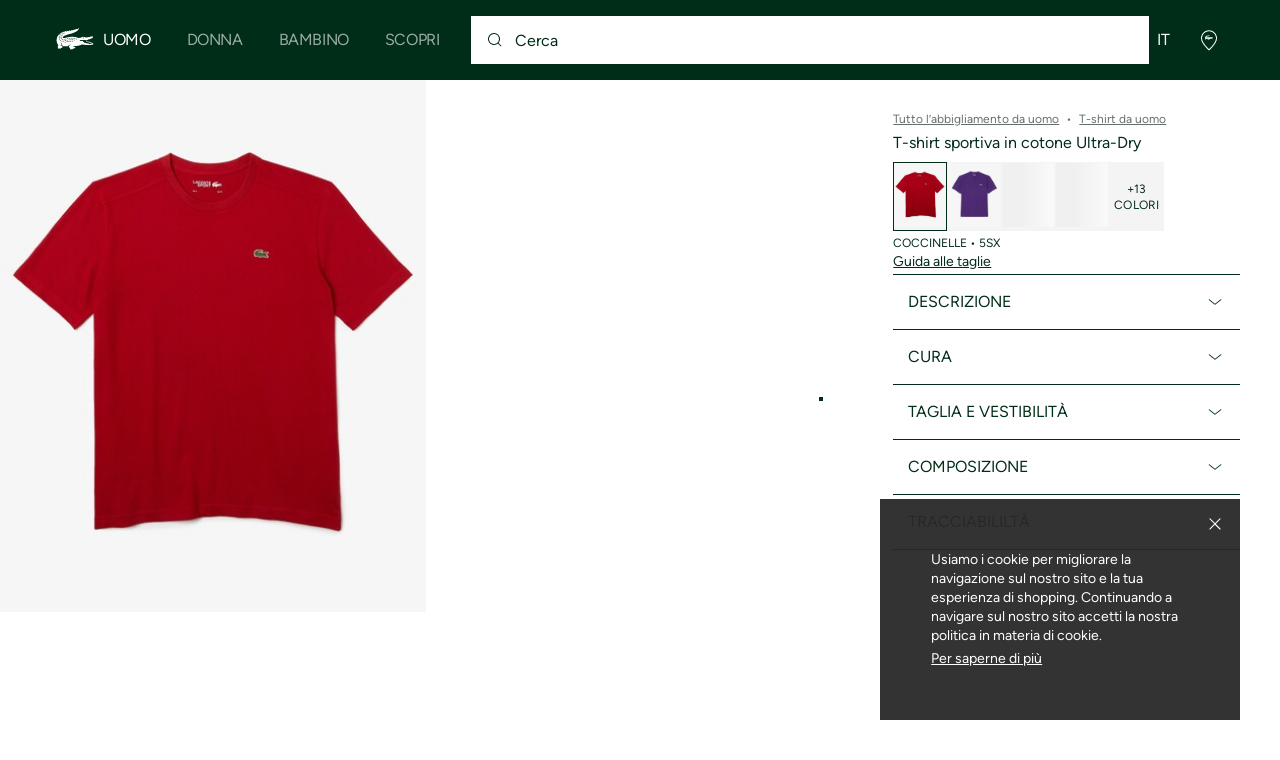

--- FILE ---
content_type: text/html;charset=UTF-8
request_url: https://global.lacoste.com/it/lacoste/uomo/vestiti/t-shirt/TH7618-00.html
body_size: 25215
content:
<!DOCTYPE html>







































































<html lang="it" prefix="og: http://ogp.me/ns#"
class="no-js  non-critical-loading partials-loading  light-header header-is-folded-down js-header-transparency"
style="--optional:&quot; (Opzionale)&quot;; --header-menu-height: 0px; --search-bar-height: 0px "

data-immersive-scope="mobile-only"

>
<head>








<script>(function(w,d,s,l,i,params,defer){w[l]=w[l]||[];w[l].push({'gtm.start':
new Date().getTime(),event:'gtm.js'});var f=d.getElementsByTagName(s)[0],
j=d.createElement(s),dl=l!='dataLayer'?'&l='+l:'';j.async=!defer;j.defer=!!defer;j.src=
'https://www.googletagmanager.com/gtm.js?id='+i+dl+params;f.parentNode.insertBefore(j,f);
if(window.gtagData){var n=new Date,t=new Date;t.setTime(n.getTime()+864e5*30),document.cookie="gtagSessionId="+(window.gtagData.session_id)+";expires="+t.toGMTString()+";path=/";}
})(window,document,'script','dataLayer','GTM-PJVJS4V','', true);</script>
<noscript><iframe src="https://www.googletagmanager.com/ns.html?id=GTM-PJVJS4V"
height="0" width="0" style="display:none;visibility:hidden"></iframe></noscript>
































<meta charset="utf-8" />






<link rel="alternate" href="https://www.lacoste.com/at/lacoste/herren/bekleidung/t-shirts/TH7618-00.html" hreflang="de-at" />



<link rel="alternate" href="https://www.lacoste.com/be/fr/lacoste/homme/vetements/t-shirts/TH7618-00.html" hreflang="fr-be" />



<link rel="alternate" href="https://www.lacoste.com/be/nl/lacoste/heren/kleding/t-shirts/TH7618-00.html" hreflang="nl-be" />



<link rel="alternate" href="https://www.lacoste.com/ch/de/lacoste/herren/bekleidung/t-shirts/TH7618-00.html" hreflang="de-ch" />



<link rel="alternate" href="https://www.lacoste.com/ch/it/lacoste/uomo/vestiti/t-shirt/TH7618-00.html" hreflang="it-ch" />



<link rel="alternate" href="https://www.lacoste.com/ch/fr/lacoste/homme/vetements/t-shirts/TH7618-00.html" hreflang="fr-ch" />



<link rel="alternate" href="https://www.lacoste.com/ch/en/lacoste/men/clothing/t-shirts/TH7618-00.html" hreflang="en-ch" />



<link rel="alternate" href="https://www.lacoste.com/de/lacoste/herren/bekleidung/t-shirts/TH7618-00.html" hreflang="de-de" />



<link rel="alternate" href="https://www.lacoste.com/dk/lacoste/men/clothing/t-shirts/TH7618-00.html" hreflang="en-dk" />



<link rel="alternate" href="https://www.lacoste.com/es/lacoste/hombre/ropa/camisetas/TH7618-00.html" hreflang="es-es" />



<link rel="alternate" href="https://www.lacoste.com/fr/lacoste/homme/vetements/t-shirts/TH7618-00.html" hreflang="fr-fr" />



<link rel="alternate" href="https://www.lacoste.com/gb/lacoste/men/clothing/t-shirts/TH7618-00.html" hreflang="en-gb" />



<link rel="alternate" href="https://www.lacoste.com/id/id/lacoste/pria/pakaian/kaos/kaos-ultra-dry-sport-katun/0100-LACTH7618.html" hreflang="id-id" />



<link rel="alternate" href="https://www.lacoste.com/id/en/lacoste/men/clothing/t-shirts/ultra-dry-cotton-sport-t-shirt/0100-LACTH7618.html" hreflang="en-id" />



<link rel="alternate" href="https://www.lacoste.com/ie/lacoste/men/clothing/t-shirts/TH7618-00.html" hreflang="en-ie" />



<link rel="alternate" href="https://www.lacoste.com/it/lacoste/uomo/vestiti/t-shirt/TH7618-00.html" hreflang="it-it" />



<link rel="alternate" href="https://www.lacoste.com/kr/lacoste/men/%EC%9D%98%EB%A5%98/%ED%8B%B0%EC%85%94%EC%B8%A0/TH7618-56G.html" hreflang="ko-kr" />



<link rel="alternate" href="https://www.lacoste.com/nl/lacoste/heren/kleding/t-shirts/TH7618-00.html" hreflang="nl-nl" />



<link rel="alternate" href="https://www.lacoste.com/pt/lacoste/homem/moda/t-shirts/TH7618-00.html" hreflang="pt-pt" />



<link rel="alternate" href="https://www.lacoste.com/se/lacoste/men/clothing/t-shirts/TH7618-00.html" hreflang="en-se" />



<link rel="alternate" href="https://www.lacoste.com/us/lacoste/men/clothing/t-shirts/TH7618-51.html" hreflang="en-us" />










<link rel="canonical" href="https://www.lacoste.com/it/" />










<title>T-shirt sportiva in cotone Ultra-Dry - T-shirt da uomo - Novita 2026 | Lacoste</title>




<meta name="description" content="T-shirt sportiva in cotone Ultra-Dry sul negozio ufficiale online Lacoste. ✓ Acquista la nuova collezione 2026 e approfritta delle spese di spedizione e resi gratis per l'intero marchio Lacoste." />





<meta name="robots" content="noindex" />





<meta name="viewport" content="width=device-width, initial-scale=1.0, minimum-scale=1.0" />





<meta name="apple-mobile-web-app-capable" content="yes" />





<meta name="theme-color" content="#ffffff" />





<meta name="msapplication-tap-highlight" content="no" />





<meta name="google-site-verification" content="oUwmx7IBI9qWigf1YpTjy4-x-jH3D-zgc72eGpOt3Es" />







<link
rel="preload"
as="image"
media="(min-width:1920px)"
href="https://image1.lacoste.com/dw/image/v2/AAQM_PRD/on/demandware.static/Sites-INT-Site/Sites-master/it/dw3c72d422/TH7618_5SX_24.jpg?imwidth=620&amp;impolicy=pctp 1x"

imagesrcset="https://image1.lacoste.com/dw/image/v2/AAQM_PRD/on/demandware.static/Sites-INT-Site/Sites-master/it/dw3c72d422/TH7618_5SX_24.jpg?imwidth=620&amp;impolicy=pctp 1x, https://image1.lacoste.com/dw/image/v2/AAQM_PRD/on/demandware.static/Sites-INT-Site/Sites-master/it/dw3c72d422/TH7618_5SX_24.jpg?imwidth=1220&amp;impolicy=pctp 2x"

fetchpriority="high"
/>

<link
rel="preload"
as="image"
media="(min-width:1501px) and (max-width: 1919px)"
href="https://image1.lacoste.com/dw/image/v2/AAQM_PRD/on/demandware.static/Sites-INT-Site/Sites-master/it/dw3c72d422/TH7618_5SX_24.jpg?imwidth=480&amp;impolicy=pctp 1x"

imagesrcset="https://image1.lacoste.com/dw/image/v2/AAQM_PRD/on/demandware.static/Sites-INT-Site/Sites-master/it/dw3c72d422/TH7618_5SX_24.jpg?imwidth=480&amp;impolicy=pctp 1x, https://image1.lacoste.com/dw/image/v2/AAQM_PRD/on/demandware.static/Sites-INT-Site/Sites-master/it/dw3c72d422/TH7618_5SX_24.jpg?imwidth=960&amp;impolicy=pctp 2x"

fetchpriority="high"
/>

<link
rel="preload"
as="image"
media="(min-width:1191px) and (max-width: 1500px)"
href="https://image1.lacoste.com/dw/image/v2/AAQM_PRD/on/demandware.static/Sites-INT-Site/Sites-master/it/dw3c72d422/TH7618_5SX_24.jpg?imwidth=380&amp;impolicy=pctp 1x"

imagesrcset="https://image1.lacoste.com/dw/image/v2/AAQM_PRD/on/demandware.static/Sites-INT-Site/Sites-master/it/dw3c72d422/TH7618_5SX_24.jpg?imwidth=380&amp;impolicy=pctp 1x, https://image1.lacoste.com/dw/image/v2/AAQM_PRD/on/demandware.static/Sites-INT-Site/Sites-master/it/dw3c72d422/TH7618_5SX_24.jpg?imwidth=760&amp;impolicy=pctp 2x"

fetchpriority="high"
/>

<link
rel="preload"
as="image"
media="(min-width:768px) and (max-width: 1190px)"
href="https://image1.lacoste.com/dw/image/v2/AAQM_PRD/on/demandware.static/Sites-INT-Site/Sites-master/it/dw3c72d422/TH7618_5SX_24.jpg?imwidth=760&amp;impolicy=pctp 1x"

imagesrcset="https://image1.lacoste.com/dw/image/v2/AAQM_PRD/on/demandware.static/Sites-INT-Site/Sites-master/it/dw3c72d422/TH7618_5SX_24.jpg?imwidth=760&amp;impolicy=pctp 1x, https://image1.lacoste.com/dw/image/v2/AAQM_PRD/on/demandware.static/Sites-INT-Site/Sites-master/it/dw3c72d422/TH7618_5SX_24.jpg?imwidth=1540&amp;impolicy=pctp 2x"

fetchpriority="high"
/>

<link
rel="preload"
as="image"
media="(min-width:375px) and (max-width: 767px)"
href="https://image1.lacoste.com/dw/image/v2/AAQM_PRD/on/demandware.static/Sites-INT-Site/Sites-master/it/dw3c72d422/TH7618_5SX_24.jpg?imwidth=380&amp;impolicy=pctp 1x"

imagesrcset="https://image1.lacoste.com/dw/image/v2/AAQM_PRD/on/demandware.static/Sites-INT-Site/Sites-master/it/dw3c72d422/TH7618_5SX_24.jpg?imwidth=380&amp;impolicy=pctp 1x, https://image1.lacoste.com/dw/image/v2/AAQM_PRD/on/demandware.static/Sites-INT-Site/Sites-master/it/dw3c72d422/TH7618_5SX_24.jpg?imwidth=760&amp;impolicy=pctp 2x"

fetchpriority="high"
/>

<link
rel="preload"
as="image"
media="(min-width:320px) and (max-width: 374px)"
href="https://image1.lacoste.com/dw/image/v2/AAQM_PRD/on/demandware.static/Sites-INT-Site/Sites-master/it/dw3c72d422/TH7618_5SX_24.jpg?imwidth=320&amp;impolicy=pctp"

fetchpriority="high"
/>







<meta property="og:type" content="product" />







<meta property="og:title" content="T-shirt sportiva in cotone Ultra-Dry" />







<meta property="og:description" content="Progettata con propriet&agrave; traspiranti Ultra Dry, questa t-shirt da performance in jersey di misto cotone &egrave; tanto morbida quanto confortevole. Un capo girocollo irrinunciabile del guardaroba sportivo, caratterizzato da Collo a coste e finiture pulite. Indossalo con gli shorts della collezione e vai in palestra!" />







<meta property="og:url" content="https://global.lacoste.com/it/lacoste/uomo/vestiti/t-shirt/TH7618-00.html?color=5SX" />







<meta property="og:product:price:amount" content="55.0" />







<meta property="og:product:price:currency" content="EUR" />







<meta property="og:image" content="https://image1.lacoste.com/dw/image/v2/AAQM_PRD/on/demandware.static/Sites-INT-Site/Sites-master/it/dw3c72d422/TH7618_5SX_24.jpg" />







<meta property="og:product:material" content="Supporto principale: Cotone (65%), Poliestere (35%) / Colletto: Poliestere (49%), Cotone (47%), Elastan (4%)" />







<meta property="og:product:color" content="COCCINELLE" />







<meta property="og:product:availability" content="INSTOCK" />


















<link rel="apple-touch-icon" href="https://static1.lacoste.com/static/on/demandware.static/Sites-INT-Site/-/it/dw5664ec2b/img/pwa/ios/icon-512x512.png">
<link rel="apple-touch-icon" sizes="152x152" href="https://static1.lacoste.com/static/on/demandware.static/Sites-INT-Site/-/it/dw4b6a75c5/img/pwa/ios/icon-152x152.png" />
<link rel="apple-touch-icon" sizes="192x192" href="https://static1.lacoste.com/static/on/demandware.static/Sites-INT-Site/-/it/dwbdda5036/img/pwa/ios/icon-192x192.png" />
<link rel="apple-touch-icon" sizes="512x512" href="https://static1.lacoste.com/static/on/demandware.static/Sites-INT-Site/-/it/dw5664ec2b/img/pwa/ios/icon-512x512.png" />
<link rel="icon" type="image/png" sizes="32x32" href="https://static1.lacoste.com/static/on/demandware.static/Sites-INT-Site/-/it/dw5bb98ad5/img/favicon-32x32.png" />
<link rel="icon" type="image/png" sizes="16x16" href="https://static1.lacoste.com/static/on/demandware.static/Sites-INT-Site/-/it/dw1c42f186/img/favicon-16x16.png" />










<link rel="dns-prefetch" href="//www.googletagmanager.com" />
<link rel="dns-prefetch" href="//s.go-mpulse.net" />


<link rel="preconnect" href="//image1.lacoste.com" crossorigin />
<link rel="preconnect" href="//static1.lacoste.com" crossorigin />


<link rel="preload" href="https://static1.lacoste.com/static/on/demandware.static/Sites-INT-Site/-/it/v1768959273618/js/framework/base/croco.js" as="script" crossorigin />
<link rel="preload" href="https://static1.lacoste.com/static/on/demandware.static/Sites-INT-Site/-/it/v1768959273618/js/framework/base/config.js" as="script" crossorigin />
<link rel="preload" href="https://static1.lacoste.com/static/on/demandware.static/Sites-INT-Site/-/it/v1768959273618/js/framework/base/loader.js" as="script" crossorigin />
<link rel="preload" href="https://static1.lacoste.com/static/on/demandware.static/Sites-INT-Site/-/it/v1768959273618/js/framework/base/popin.js" as="script" crossorigin />
<link rel="preload" href="https://static1.lacoste.com/static/on/demandware.static/Sites-INT-Site/-/it/v1768959273618/js/framework/base/mediator.js" as="script" crossorigin />


<link rel="preload" href="https://static1.lacoste.com/static/on/demandware.static/Sites-INT-Site/-/it/v1768959273618/fonts/Figtree-VariableFont.woff2" as="font" type="font/woff2" crossorigin="anonymous" />




<link rel="preload" href="https://static1.lacoste.com/static/on/demandware.static/Sites-INT-Site/-/it/v1768959273618/js/framework/components/search/algolia-pdp-behavior.js" as="script" crossorigin />

<link rel="preload" href="https://static1.lacoste.com/static/on/demandware.static/Sites-INT-Site/-/it/v1768959273618/js/critical/pdp-critical.js" as="script" crossorigin />





<link rel="stylesheet" href="https://static1.lacoste.com/static/on/demandware.static/Sites-INT-Site/-/it/v1768959273618/css/critical/critical.css" />




<link rel="stylesheet" href="https://static1.lacoste.com/static/on/demandware.static/Sites-INT-Site/-/it/v1768959273618/css/critical/pdp-critical.css" />



<link rel="stylesheet" href="https://static1.lacoste.com/static/on/demandware.static/Sites-INT-Site/-/it/v1768959273618/css/non-critical/non-critical.css" media="print" onload="this.media='all'; this.onload=null;" />
<noscript><link rel="stylesheet" href="https://static1.lacoste.com/static/on/demandware.static/Sites-INT-Site/-/it/v1768959273618/css/non-critical/non-critical.css" /></noscript>



<link rel="stylesheet" href="https://static1.lacoste.com/static/on/demandware.static/Sites-INT-Site/-/it/v1768959273618/css/non-critical/pdp-non-critical.css" media="print" onload="this.media='all'; this.onload=null;" />
<noscript><link rel="stylesheet" href="https://static1.lacoste.com/static/on/demandware.static/Sites-INT-Site/-/it/v1768959273618/css/non-critical/pdp-non-critical.css" /></noscript>
















<script>
var criticalReady=function(){var a=!1,n=new Set;function r(){a=!0,n.forEach(function(a){a()}),n.clear()}return function c(){var t=1===c.arguments.length?c.arguments[0]:null;t?(n.add(t),a&&r()):(performance.mark("criticalReady_dispatch"),r())}}();
</script>







<script>window.provideResourceData=function(o){for(var w in window.Lacoste=window.Lacoste||{},o)window.Lacoste[w]=o[w]};</script>

<script itemprop="lacoste-resource" src="/on/demandware.store/Sites-INT-Site/it/ResourceController-All?format=jsonp&amp;version=light&amp;callback=provideResourceData"></script>

<script src="https://static1.lacoste.com/static/on/demandware.static/Sites-INT-Site/-/it/v1768959273618/js/polyfills/vh.fix.min.js"></script>







<script>if('serviceWorker' in navigator){navigator.serviceWorker.register('/on/demandware.store/Sites-INT-Site/it/PwaController-UninstallServiceWorker');}</script>


<script type="module" async src="https://static1.lacoste.com/static/on/demandware.static/Sites-INT-Site/-/it/v1768959273618/js/critical/critical.js"></script>







<script type="module" async src="https://static1.lacoste.com/static/on/demandware.static/Sites-INT-Site/-/it/v1768959273618/js/critical/pdp-critical.js"></script>





<script>
const toucheventsClass="ontouchstart"in window||window.DocumentTouch&&document instanceof window.DocumentTouch?"touchevents":"no-touchevents",$documentElement=document.documentElement;$documentElement.classList.add(toucheventsClass),$documentElement.classList.remove("no-js"),$documentElement.classList.add("js");
</script>






<script>window.didomiConfig = {languages:{enabled:["en","es","fr","de","it"],default:"it"}};window.gdprAppliesGlobally=true;(function(){function n(e){if(!window.frames[e]){if(document.body&&document.body.firstChild){var t=document.body;var r=document.createElement("iframe");r.style.display="none";r.name=e;r.title=e;t.insertBefore(r,t.firstChild)}
else{setTimeout(function(){n(e)},5)}}}function e(r,a,o,c,s){function e(e,t,r,n){if(typeof r!=="function"){return}if(!window[a]){window[a]=[]}var i=false;if(s){i=s(e,n,r)}if(!i){window[a].push({command:e,version:t,callback:r,parameter:n})}}e.stub=true;e.stubVersion=2;function t(n){if(!window[r]||window[r].stub!==true){return}if(!n.data){return}var i=typeof n.data==="string";var e;try{e=i?JSON.parse(n.data):n.data}catch(t){return}if(e[o]){var a=e[o];window[r](a.command,a.version,function(e,t){var r={};r[c]={returnValue:e,success:t,callId:a.callId};n.source.postMessage(i?JSON.stringify(r):r,"*")},a.parameter)}}if(typeof window[r]!=="function"){window[r]=e;if(window.addEventListener){window.addEventListener("message",t,false)}else{window.attachEvent("onmessage",t)}}}e("__tcfapi","__tcfapiBuffer","__tcfapiCall","__tcfapiReturn");n("__tcfapiLocator");(function(e,t){var r=document.createElement("link");r.rel="preconnect";r.as="script";var n=document.createElement("link");n.rel="dns-prefetch";n.as="script";var i=document.createElement("link");i.rel="preload";i.as="script";var a=document.createElement("script");a.id="spcloader";a.type="text/javascript";a["async"]=true;a.charset="utf-8";var o="https://sdk.privacy-center.org/"+e+"/loader.js?target_type=notice&target="+t;if(window.didomiConfig&&window.didomiConfig.user){var c=window.didomiConfig.user;var s=c.country;var d=c.region;if(s){o=o+"&country="+s;if(d){o=o+"&region="+d}}}r.href="https://sdk.privacy-center.org/";n.href="https://sdk.privacy-center.org/";i.href=o;a.src=o;var f=document.getElementsByTagName("script")[0];f.parentNode.insertBefore(r,f);f.parentNode.insertBefore(n,f);f.parentNode.insertBefore(i,f);f.parentNode.insertBefore(a,f)})('c4b94491-7507-4531-9592-bb109817d4ab', 'iZiDVybZ')})();</script>











<script defer type="module" src="https://static1.lacoste.com/static/on/demandware.static/Sites-INT-Site/-/it/v1768959273618/js/non-critical/non-critical.js"></script>






<script defer type="module" src="https://static1.lacoste.com/static/on/demandware.static/Sites-INT-Site/-/it/v1768959273618/js/non-critical/pdp-non-critical.js"></script>

























<script type="text/javascript">
window.a11y = {
labels: {"NAV.PREVIOUS":"Back to the previous menu","POPIN.CLOSE_NOTIFICATION":"Chiudi questa notifica aggiungendo al carrello","POPIN.CLOSE_GENERIC":"Chiudi","POPIN.CLOSE_MENU":"Close the menu","POPIN.CLOSE_ZOOM":"Close the zoom window","FILTERS.SELECT_COLOR":"Select this color","FILTERS.SELECTED_COLOR":"Selected color","FILTERS.SELECT":"Select","FILTERS.SELECTED":"Selected","PRICES.SALES_PRICE":"Prezzo dopo lo sconto: {0}","PRICES.STANDARD_PRICE":"Prezzo originale prima dello sconto: {0}","SEARCH.FILTER_GROUP":"{0} Gruppo di filtri","SEARCH.SORT_GROUP":"Ordinare i risultati","GALLERY_PDP.GALLERY_PAGINATION":"Immagine {0} di {1}","PDP.COLOR_SELECTOR":"Elenco delle varianti","PDP.COLOR_SELECTED":"selezionato","PDP.MORE_VARIATIONS":"Visualizza altre {0} varianti"}
};
</script>

<script type="text/javascript">//<!--
/* <![CDATA[ (head-active_data.js) */
var dw = (window.dw || {});
dw.ac = {
    _analytics: null,
    _events: [],
    _category: "",
    _searchData: "",
    _anact: "",
    _anact_nohit_tag: "",
    _analytics_enabled: "false",
    _timeZone: "Europe/Paris",
    _capture: function(configs) {
        if (Object.prototype.toString.call(configs) === "[object Array]") {
            configs.forEach(captureObject);
            return;
        }
        dw.ac._events.push(configs);
    },
	capture: function() { 
		dw.ac._capture(arguments);
		// send to CQ as well:
		if (window.CQuotient) {
			window.CQuotient.trackEventsFromAC(arguments);
		}
	},
    EV_PRD_SEARCHHIT: "searchhit",
    EV_PRD_DETAIL: "detail",
    EV_PRD_RECOMMENDATION: "recommendation",
    EV_PRD_SETPRODUCT: "setproduct",
    applyContext: function(context) {
        if (typeof context === "object" && context.hasOwnProperty("category")) {
        	dw.ac._category = context.category;
        }
        if (typeof context === "object" && context.hasOwnProperty("searchData")) {
        	dw.ac._searchData = context.searchData;
        }
    },
    setDWAnalytics: function(analytics) {
        dw.ac._analytics = analytics;
    },
    eventsIsEmpty: function() {
        return 0 == dw.ac._events.length;
    }
};
/* ]]> */
// -->
</script>
<script type="text/javascript">//<!--
/* <![CDATA[ (head-cquotient.js) */
var CQuotient = window.CQuotient = {};
CQuotient.clientId = 'aaqm-INT';
CQuotient.realm = 'AAQM';
CQuotient.siteId = 'INT';
CQuotient.instanceType = 'prd';
CQuotient.locale = 'it';
CQuotient.fbPixelId = '__UNKNOWN__';
CQuotient.activities = [];
CQuotient.cqcid='';
CQuotient.cquid='';
CQuotient.cqeid='';
CQuotient.cqlid='';
CQuotient.apiHost='api.cquotient.com';
/* Turn this on to test against Staging Einstein */
/* CQuotient.useTest= true; */
CQuotient.useTest = ('true' === 'false');
CQuotient.initFromCookies = function () {
	var ca = document.cookie.split(';');
	for(var i=0;i < ca.length;i++) {
	  var c = ca[i];
	  while (c.charAt(0)==' ') c = c.substring(1,c.length);
	  if (c.indexOf('cqcid=') == 0) {
		CQuotient.cqcid=c.substring('cqcid='.length,c.length);
	  } else if (c.indexOf('cquid=') == 0) {
		  var value = c.substring('cquid='.length,c.length);
		  if (value) {
		  	var split_value = value.split("|", 3);
		  	if (split_value.length > 0) {
			  CQuotient.cquid=split_value[0];
		  	}
		  	if (split_value.length > 1) {
			  CQuotient.cqeid=split_value[1];
		  	}
		  	if (split_value.length > 2) {
			  CQuotient.cqlid=split_value[2];
		  	}
		  }
	  }
	}
}
CQuotient.getCQCookieId = function () {
	if(window.CQuotient.cqcid == '')
		window.CQuotient.initFromCookies();
	return window.CQuotient.cqcid;
};
CQuotient.getCQUserId = function () {
	if(window.CQuotient.cquid == '')
		window.CQuotient.initFromCookies();
	return window.CQuotient.cquid;
};
CQuotient.getCQHashedEmail = function () {
	if(window.CQuotient.cqeid == '')
		window.CQuotient.initFromCookies();
	return window.CQuotient.cqeid;
};
CQuotient.getCQHashedLogin = function () {
	if(window.CQuotient.cqlid == '')
		window.CQuotient.initFromCookies();
	return window.CQuotient.cqlid;
};
CQuotient.trackEventsFromAC = function (/* Object or Array */ events) {
try {
	if (Object.prototype.toString.call(events) === "[object Array]") {
		events.forEach(_trackASingleCQEvent);
	} else {
		CQuotient._trackASingleCQEvent(events);
	}
} catch(err) {}
};
CQuotient._trackASingleCQEvent = function ( /* Object */ event) {
	if (event && event.id) {
		if (event.type === dw.ac.EV_PRD_DETAIL) {
			CQuotient.trackViewProduct( {id:'', alt_id: event.id, type: 'raw_sku'} );
		} // not handling the other dw.ac.* events currently
	}
};
CQuotient.trackViewProduct = function(/* Object */ cqParamData){
	var cq_params = {};
	cq_params.cookieId = CQuotient.getCQCookieId();
	cq_params.userId = CQuotient.getCQUserId();
	cq_params.emailId = CQuotient.getCQHashedEmail();
	cq_params.loginId = CQuotient.getCQHashedLogin();
	cq_params.product = cqParamData.product;
	cq_params.realm = cqParamData.realm;
	cq_params.siteId = cqParamData.siteId;
	cq_params.instanceType = cqParamData.instanceType;
	cq_params.locale = CQuotient.locale;
	
	if(CQuotient.sendActivity) {
		CQuotient.sendActivity(CQuotient.clientId, 'viewProduct', cq_params);
	} else {
		CQuotient.activities.push({activityType: 'viewProduct', parameters: cq_params});
	}
};
/* ]]> */
// -->
</script>









<script>
function deepCopy(e){if("object"!=typeof e||null===e)return e;let r,n;if(e instanceof Array){let t;for(r=[],n=0,t=e.length;n<t;n++)r[n]=deepCopy(e[n]);return r}for(n in r={},e)e.hasOwnProperty(n)&&(r[n]=deepCopy(e[n]));return r}
function sendDatalayerEvent(e){window.dataLayer=window.dataLayer||[],window.dataLayer.push(e),window.Lacoste&&window.Lacoste.siteprefs&&window.Lacoste.siteprefs.IS_DEV_MODE&&console.log("%c[***TRACKING***]","color: #b70e60; font-weight: bold",e)}
</script>
















































<script type="text/javascript">
const pageViewData = {};

Object.assign(pageViewData, {"page_data":{"environment":"prod","country":"INT","language":"it","name":"T-shirt sportiva in cotone Ultra-Dry","category":"product","subcategory":"Lacoste_Men_Clothing_TShirts"}});
Object.assign(pageViewData, {"user_data":{"user_type":"guest","login_status":false}});
const serverSideTrackingUrls = {};
Object.assign(serverSideTrackingUrls, {"sendSelectItemEventUrl":"/on/demandware.store/Sites-INT-Site/it/Context-SendSelectItemEvent?type=product&id=TH7618-00","sendKleepTrackingUrl":"/on/demandware.store/Sites-INT-Site/it/Kleep-SendTracking"});
window.serverSideTrackingUrls = serverSideTrackingUrls;

sendDatalayerEvent({'event': 'page_view', ...pageViewData});
window.pageViewData = deepCopy(pageViewData);
</script>


















































<script>
sendDatalayerEvent({"event":"view_item","ecommerce":{"value":55,"currency":"EUR","items":[{"index":1,"item_id":"TH7618-00-5SX","item_name":"T-shirt sportiva in cotone Ultra-Dry","item_category":"SPO","item_category2":"T","item_category3":"MAN","item_category4":"TEE-SHIRT&TURTLE NECK SHT","item_variant":"5SX","size_availability":100,"item_list_id":"TH7618-00-5SX","item_list_name":"product","price":55,"full_price":0,"discount":-55,"currency":"EUR"}]}});
</script>


















<style>
.tile-swatches-enabled--hidden {display: none !important;}

</style>



<script>(window.BOOMR_mq=window.BOOMR_mq||[]).push(["addVar",{"rua.upush":"false","rua.cpush":"false","rua.upre":"false","rua.cpre":"false","rua.uprl":"false","rua.cprl":"false","rua.cprf":"false","rua.trans":"","rua.cook":"false","rua.ims":"false","rua.ufprl":"false","rua.cfprl":"false","rua.isuxp":"false","rua.texp":"norulematch","rua.ceh":"false","rua.ueh":"false","rua.ieh.st":"0"}]);</script>
                              <script>!function(e){var n="https://s.go-mpulse.net/boomerang/";if("False"=="True")e.BOOMR_config=e.BOOMR_config||{},e.BOOMR_config.PageParams=e.BOOMR_config.PageParams||{},e.BOOMR_config.PageParams.pci=!0,n="https://s2.go-mpulse.net/boomerang/";if(window.BOOMR_API_key="RM58L-XX742-PYGAX-LWS3F-XDSUD",function(){function e(){if(!r){var e=document.createElement("script");e.id="boomr-scr-as",e.src=window.BOOMR.url,e.async=!0,o.appendChild(e),r=!0}}function t(e){r=!0;var n,t,a,i,d=document,O=window;if(window.BOOMR.snippetMethod=e?"if":"i",t=function(e,n){var t=d.createElement("script");t.id=n||"boomr-if-as",t.src=window.BOOMR.url,BOOMR_lstart=(new Date).getTime(),e=e||d.body,e.appendChild(t)},!window.addEventListener&&window.attachEvent&&navigator.userAgent.match(/MSIE [67]\./))return window.BOOMR.snippetMethod="s",void t(o,"boomr-async");a=document.createElement("IFRAME"),a.src="about:blank",a.title="",a.role="presentation",a.loading="eager",i=(a.frameElement||a).style,i.width=0,i.height=0,i.border=0,i.display="none",o.appendChild(a);try{O=a.contentWindow,d=O.document.open()}catch(_){n=document.domain,a.src="javascript:var d=document.open();d.domain='"+n+"';void 0;",O=a.contentWindow,d=O.document.open()}if(n)d._boomrl=function(){this.domain=n,t()},d.write("<bo"+"dy onload='document._boomrl();'>");else if(O._boomrl=function(){t()},O.addEventListener)O.addEventListener("load",O._boomrl,!1);else if(O.attachEvent)O.attachEvent("onload",O._boomrl);d.close()}function a(e){window.BOOMR_onload=e&&e.timeStamp||(new Date).getTime()}if(!window.BOOMR||!window.BOOMR.version&&!window.BOOMR.snippetExecuted){window.BOOMR=window.BOOMR||{},window.BOOMR.snippetStart=(new Date).getTime(),window.BOOMR.snippetExecuted=!0,window.BOOMR.snippetVersion=14,window.BOOMR.url=n+"RM58L-XX742-PYGAX-LWS3F-XDSUD";var i=document.currentScript||document.getElementsByTagName("script")[0],o=i.parentNode,r=!1,d=document.createElement("link");if(d.relList&&"function"==typeof d.relList.supports&&d.relList.supports("preload")&&"as"in d)window.BOOMR.snippetMethod="p",d.href=window.BOOMR.url,d.rel="preload",d.as="script",d.addEventListener("load",e),d.addEventListener("error",function(){t(!0)}),setTimeout(function(){if(!r)t(!0)},3e3),BOOMR_lstart=(new Date).getTime(),o.appendChild(d);else t(!1);if(window.addEventListener)window.addEventListener("load",a,!1);else if(window.attachEvent)window.attachEvent("onload",a)}}(),"".length>0)if(e&&"performance"in e&&e.performance&&"function"==typeof e.performance.setResourceTimingBufferSize)e.performance.setResourceTimingBufferSize();!function(){if(BOOMR=e.BOOMR||{},BOOMR.plugins=BOOMR.plugins||{},!BOOMR.plugins.AK){var n=""=="true"?1:0,t="",a="aoixp6yx2u2uc2lq6q4q-f-e346b336f-clientnsv4-s.akamaihd.net",i="false"=="true"?2:1,o={"ak.v":"39","ak.cp":"377085","ak.ai":parseInt("235280",10),"ak.ol":"0","ak.cr":8,"ak.ipv":4,"ak.proto":"h2","ak.rid":"f74ebea","ak.r":42311,"ak.a2":n,"ak.m":"dsca","ak.n":"essl","ak.bpcip":"3.145.119.0","ak.cport":34486,"ak.gh":"23.213.52.65","ak.quicv":"","ak.tlsv":"tls1.3","ak.0rtt":"","ak.0rtt.ed":"","ak.csrc":"-","ak.acc":"","ak.t":"1769010233","ak.ak":"hOBiQwZUYzCg5VSAfCLimQ==mSD5HLw6Ld9intvTvnK4ukJhs74wd9ZwyLcYrm9F370bKtkil9FFXf1//S4hpOhhosR425DmD1RKfMxM3yJ73poaBejxf+v37gGKFY/QRX8hDbwjzS64ac8aOI28go0tNM5daguNUZfgNAC9uiielXVL7+yzBMaAxg1ZecqThXGshS5wTJCO2Czb2jejkvw4aCgCAYN7CR70gqLmtPVhZZjRkmkoBtgcgIEHqXu/IyIYJGCLTPgz5vqWVmogIJnjagN21RK/0T5ViLJRz1/h9LgrHmQZT0nc93pgVwateVSPnBpCLVo5kSjrE8SvJdwN0vBrFP6kvXD9eFC0lN5weEiN2Lflrar+pcWu/DFcm8ch5/v/1xbb2nZpVaN36e3DVsZzj3iZhz57oI4kG0UIi/a8BXm5Pg6JQVNf8x3fZbs=","ak.pv":"738","ak.dpoabenc":"","ak.tf":i};if(""!==t)o["ak.ruds"]=t;var r={i:!1,av:function(n){var t="http.initiator";if(n&&(!n[t]||"spa_hard"===n[t]))o["ak.feo"]=void 0!==e.aFeoApplied?1:0,BOOMR.addVar(o)},rv:function(){var e=["ak.bpcip","ak.cport","ak.cr","ak.csrc","ak.gh","ak.ipv","ak.m","ak.n","ak.ol","ak.proto","ak.quicv","ak.tlsv","ak.0rtt","ak.0rtt.ed","ak.r","ak.acc","ak.t","ak.tf"];BOOMR.removeVar(e)}};BOOMR.plugins.AK={akVars:o,akDNSPreFetchDomain:a,init:function(){if(!r.i){var e=BOOMR.subscribe;e("before_beacon",r.av,null,null),e("onbeacon",r.rv,null,null),r.i=!0}return this},is_complete:function(){return!0}}}}()}(window);</script></head>
<body>


<script>!function(){var t=document.documentElement.offsetWidth?window.innerWidth-document.documentElement.offsetWidth:0;document.documentElement.style.setProperty('--scrollbar-width',t+'px')}();</script>


<script>performance.mark('body_start');</script>






<ul class="skip-links l-padding--small padding-1 font-medium" tabindex="-1">

<li class="">
<a href="#main-content" class="skip-link l-inline-block" role="button">
Vai al contenuto
</a>
</li>

<li class="no-tab no-mob">
<a href="#main-menu" class="skip-link l-inline-block" role="button">
vai al menu
</a>
</li>

<li class="">
<a href="#search-input" class="skip-link l-inline-block" role="button">
vai alla ricerca
</a>
</li>

<li class="">
<a href="#menu-icons" class="skip-link l-inline-block" role="button">
Vai al menu cliente
</a>
</li>

</ul>







    
	 

	




















































<header role="banner" class="headerrefit padding-d-1 flex flex--align-center js-header">
<div class="headerrefit-logo logo">














































<a class="l-block checkout-v1-logo " href="/it/homepage">







<svg role="presentation"
class="icon-svg icon-logo-crocodile"


viewBox="0 0 50 23"
>
<use xmlns:xlink="http://www.w3.org/1999/xlink" xlink:href="/on/demandware.static/Sites-INT-Site/-/it/v1768959273618/img/svg/critical.svg#icon-crocodile"></use>
</svg>




</a>
</div>



<button
class="js-burger-button headerrefit-burger no-desk burger flex cursor-pointer "
type="button" aria-label="Apri il menu principale"
data-aria-open-label="Apri il menu principale"
data-aria-close-label="Chiudi il menu principale">
<span class="burger-box flex l-relative">
<span class="burger-inner l-block"></span>
</span>
</button>

<nav class="headerrefit-nav js-menu-main" id="main-menu" tabindex="-1">























































<div data-menu="Lacoste_Men"
class="js-nav-cookie mt-horizontal-scroll l-overflow-without-scrollbar header-collapsing-nav-wrapper l-display-grid">
<ul role="menubar" id="js-main-nav" class="main-nav flex flex--align-center"
aria-label="Navigazione principale">


<li
class="js-submenu-disclosure main-nav-item flex flex--align-center flex-mt--align-self-end is-active">





















<a
class="main-nav-link font-d-medium d-upper-case font-large flex flex--align-center has-submenu"
href="//global.lacoste.com/it/uomo.html"







data-area='header level 1' data-id='Lacoste_Men'
>
Uomo
</a>




<button
class="js-primary-disclosure-trigger main-nav-button font-d-medium d-upper-case font-large flex flex--align-center"
aria-haspopup="true" aria-expanded="true"
aria-label="Apri il sottomenu Uomo"
aria-controls="submenu-Lacoste_Men"  data-area="header level 1"
data-id="Lacoste_Men">
<span aria-hidden="true" class="d-visually-hidden">
Uomo
</span>






<svg role="presentation"
class="icon-svg main-nav-chevron medium-icon"
aria-hidden="true"


>
<use xmlns:xlink="http://www.w3.org/1999/xlink" xlink:href="/on/demandware.static/Sites-INT-Site/-/it/v1768959273618/img/svg/non-critical.svg#icon-chevron-down"></use>
</svg>



</button>
<div data-scroll-mask-viewport="desktopOnly" id="submenu-Lacoste_Men"
class="js-nav-scrolltop-on-open js-horizontal-scroll-mask nav-submenu horizontal-scroll-mask">
<ul role="menu"
aria-label="Sottomenu Uomo"
class="js-nav-submenu-scroller js-nav-level-2 js-scroller horizontal-scroll-mask-scroller l-overflow-without-scrollbar nav-submenu-list flex flex--align-center font-medium">

<li class="nav-submenu-item nav-submenu-item--home flex flex--align-center no-desk">


















<a
class="nav-submenu-button font-d-medium flex font-bold flex--align-center"
href="//global.lacoste.com/it/uomo.html"







data-area='header level 1' data-id='Lacoste_Men'
>
Vedi tutta la collezione Uomo
</a>


</li>







<li
class="js-panel-disclosure nav-submenu-item flex flex--align-center">

<button data-area="header level 2" data-id="Lacoste_Men_New_In"
aria-haspopup="true" aria-expanded="false"
data-aria-open-label="Apri il sottomenu Uomo/Novita"
data-aria-close-label="Chiudi il sottomenu Uomo/Novita" aria-label="Apri il sottomenu Uomo/Novita"
aria-controls="panel-Lacoste_Men_New_In" 
class="js-primary-disclosure-trigger nav-submenu-button font-d-medium upper-case d-upper-case flex font-bold flex--align-center">
<span aria-hidden="true" class="m-white-space-wrap text-m-left">
Novita</span>
<span class="nav-submenu-chevron flex flex--align-center">






<svg role="presentation"
class="icon-svg  medium-icon"
aria-hidden="true"


>
<use xmlns:xlink="http://www.w3.org/1999/xlink" xlink:href="/on/demandware.static/Sites-INT-Site/-/it/v1768959273618/img/svg/non-critical.svg#icon-chevron-down"></use>
</svg>



</span>
</button>
<section role="menu"
aria-label="Sottomenu Uomo/Novita"
id="panel-Lacoste_Men_New_In"
class="js-nav-scrolltop-on-open nav-panel font-medium">
<button class="nav-panel-close-button" aria-haspopup="true"
aria-expanded="false" aria-controls="panel-Lacoste_Men_New_In"
aria-label="Chiudi il sottomenu Uomo/Novita">
<span aria-hidden="true" class="nav-panel-back-icon">






<svg role="presentation"
class="icon-svg nav-panel-arrow-svg xlarge-icon"
aria-hidden="true"


>
<use xmlns:xlink="http://www.w3.org/1999/xlink" xlink:href="/on/demandware.static/Sites-INT-Site/-/it/v1768959273618/img/svg/non-critical.svg#icon-back-arrow"></use>
</svg>



</span>
<span aria-hidden="true" class="nav-panel-back-prev-category-label">
Uomo&nbsp;/&nbsp;
</span>
<span aria-hidden="true" class="nav-panel-back-category-label">
Novita
</span>
</button>


<ul class="nav-panel-column custom-scrollbar nav-panel-column--tags">

<li class="js-tag-item nav-panel-item flex flex--align-center"


>



















<a
class="nav-panel-tag-link font-medium upper-case flex flex--align-center"
href="//global.lacoste.com/it/lacoste/uomo/novita/"







data-area='header thematics' data-id='Lacoste_Men_New_In'
>
Tutte le novit&agrave; da uomo
</a>


</li>

<li class="js-tag-item nav-panel-item flex flex--align-center"


>



















<a
class="nav-panel-tag-link font-medium upper-case flex flex--align-center"
href="/it/lacoste/scopri/esclusiva-per-gli-iscritti/pezzi-esclusivi/"




data-type="category"


data-area='header thematics' data-id='Lacoste_Discover_Members_Exclusivities_Members_Exclusives'
>
Prodotti esclusivi per i membri Lacoste
</a>


</li>

<li class="js-tag-item nav-panel-item flex flex--align-center"


>



















<a
class="nav-panel-tag-link font-medium upper-case flex flex--align-center"
href="/it/lacoste/bestsellers-it/uomo/"




data-type="category"


data-area='header thematics' data-id='Lacoste_Hidden_SelectionBestsellers_IT_Men'
>
Bestsellers
</a>


</li>

<li class="js-tag-item nav-panel-item flex flex--align-center"


>



















<a
class="nav-panel-tag-link font-medium upper-case flex flex--align-center"
href="/it/lacoste/fashion-show-collection/"




data-type="category"


data-area='header thematics' data-id='Lacoste_Discover_Now_Trending_FashionShow'
>
Collezione Runway Fall-Winter 2025
</a>


</li>

</ul>




<ul class="nav-panel-column nav-panel-column--children l-overflow-without-scrollbar">


<li class="js-check-online nav-panel-item flex flex--align-center"  >


















<a
class="nav-panel-link font-medium"
href="//global.lacoste.com/it/lacoste/uomo/novita/abbigliamento/"







data-area='header level 3' data-id='Lacoste_Men_New_In_Clothing'
>
Abbigliamento
</a>


</li>


<li class="js-check-online nav-panel-item flex flex--align-center"  >


















<a
class="nav-panel-link font-medium"
href="//global.lacoste.com/it/lacoste/uomo/novita/scarpe/"







data-area='header level 3' data-id='Lacoste_Men_New_In_Shoes'
>
Scarpe
</a>


</li>


<li class="js-check-online nav-panel-item flex flex--align-center"  >


















<a
class="nav-panel-link font-medium"
href="//global.lacoste.com/it/lacoste/uomo/novita/pelletteria/"







data-area='header level 3' data-id='Lacoste_Men_New_In_LeatherGoods'
>
Pelletteria
</a>


</li>


<li class="js-check-online nav-panel-item flex flex--align-center"  >


















<a
class="nav-panel-link font-medium"
href="//global.lacoste.com/it/lacoste/uomo/novita/accessori/"







data-area='header level 3' data-id='Lacoste_Men_New_In_Accessories'
>
Accessori
</a>


</li>

</ul>



</section>
<button class="nav-panel-overlay" aria-haspopup="true"
aria-label="Chiudi il sottomenu Uomo/Novita" aria-expanded="false"
aria-controls="panel-Lacoste_Men_New_In">
</button>

</li>







<li
class="js-panel-disclosure nav-submenu-item flex flex--align-center">

<button data-area="header level 2" data-id="Lacoste_Men_Polos"
aria-haspopup="true" aria-expanded="false"
data-aria-open-label="Apri il sottomenu Uomo/Polo"
data-aria-close-label="Chiudi il sottomenu Uomo/Polo" aria-label="Apri il sottomenu Uomo/Polo"
aria-controls="panel-Lacoste_Men_Polos" 
class="js-primary-disclosure-trigger nav-submenu-button font-d-medium upper-case d-upper-case flex font-bold flex--align-center">
<span aria-hidden="true" class="m-white-space-wrap text-m-left">
Polo</span>
<span class="nav-submenu-chevron flex flex--align-center">






<svg role="presentation"
class="icon-svg  medium-icon"
aria-hidden="true"


>
<use xmlns:xlink="http://www.w3.org/1999/xlink" xlink:href="/on/demandware.static/Sites-INT-Site/-/it/v1768959273618/img/svg/non-critical.svg#icon-chevron-down"></use>
</svg>



</span>
</button>
<section role="menu"
aria-label="Sottomenu Uomo/Polo"
id="panel-Lacoste_Men_Polos"
class="js-nav-scrolltop-on-open nav-panel font-medium">
<button class="nav-panel-close-button" aria-haspopup="true"
aria-expanded="false" aria-controls="panel-Lacoste_Men_Polos"
aria-label="Chiudi il sottomenu Uomo/Polo">
<span aria-hidden="true" class="nav-panel-back-icon">






<svg role="presentation"
class="icon-svg nav-panel-arrow-svg xlarge-icon"
aria-hidden="true"


>
<use xmlns:xlink="http://www.w3.org/1999/xlink" xlink:href="/on/demandware.static/Sites-INT-Site/-/it/v1768959273618/img/svg/non-critical.svg#icon-back-arrow"></use>
</svg>



</span>
<span aria-hidden="true" class="nav-panel-back-prev-category-label">
Uomo&nbsp;/&nbsp;
</span>
<span aria-hidden="true" class="nav-panel-back-category-label">
Polo
</span>
</button>


<ul class="nav-panel-column custom-scrollbar nav-panel-column--tags">

<li class="js-tag-item nav-panel-item flex flex--align-center"


>



















<a
class="nav-panel-tag-link font-medium upper-case flex flex--align-center"
href="//global.lacoste.com/it/lacoste/uomo/vestiti/polo/"







data-area='header thematics' data-id='Lacoste_Men_Polos'
>
Tutte le polo da uomo
</a>


</li>

<li class="js-tag-item nav-panel-item flex flex--align-center"


>



















<a
class="nav-panel-tag-link font-medium upper-case flex flex--align-center"
href="/it/my-lacoste.html"




data-type="content"


data-area='header thematics' data-id='my-lacoste'
>
personalizzazione
</a>


</li>

</ul>




<ul class="nav-panel-column nav-panel-column--children l-overflow-without-scrollbar">


<li class="js-check-online nav-panel-item flex flex--align-center"  >


















<a
class="nav-panel-link font-medium"
href="//global.lacoste.com/it/lacoste/uomo/vestiti/polo/original-l.12.12/"





style=color:#09D458

data-area='header level 3' data-id='Lacoste_Men_Polos_L1212'
>
Original L.12.12
</a>


</li>


<li class="js-check-online nav-panel-item flex flex--align-center"  >


















<a
class="nav-panel-link font-medium"
href="//global.lacoste.com/it/lacoste/uomo/vestiti/polo/l1212-light/"





style=color:#09D458

data-area='header level 3' data-id='Lacoste_Men_Polos_L1212_Light'
>
L1212 Light
</a>


</li>


<li class="js-check-online nav-panel-item flex flex--align-center"  >


















<a
class="nav-panel-link font-medium"
href="//global.lacoste.com/it/lacoste/uomo/vestiti/polo/smart-paris/"





style=color:#09D458

data-area='header level 3' data-id='Lacoste_Men_Polos_Paris'
>
Smart Paris
</a>


</li>


<li class="js-check-online nav-panel-item flex flex--align-center"  >


















<a
class="nav-panel-link font-medium"
href="//global.lacoste.com/it/lacoste/uomo/vestiti/polo/classic-fit/"







data-area='header level 3' data-id='Lacoste_Men_Polos_ClassicFit'
>
Classic Fit
</a>


</li>


<li class="js-check-online nav-panel-item flex flex--align-center"  >


















<a
class="nav-panel-link font-medium"
href="//global.lacoste.com/it/lacoste/uomo/vestiti/polo/regular-fit/"







data-area='header level 3' data-id='Lacoste_Men_Polos_RegularFit'
>
Regular Fit
</a>


</li>


<li class="js-check-online nav-panel-item flex flex--align-center"  >


















<a
class="nav-panel-link font-medium"
href="//global.lacoste.com/it/lacoste/uomo/vestiti/polo/slim-fit/"







data-area='header level 3' data-id='Lacoste_Men_Polos_SlimFit'
>
Slim Fit
</a>


</li>


<li class="js-check-online nav-panel-item flex flex--align-center"  >


















<a
class="nav-panel-link font-medium"
href="//global.lacoste.com/it/lacoste/uomo/vestiti/polo/loose-fit/"







data-area='header level 3' data-id='Lacoste_Men_Polos_LooseFit'
>
Loose Fit
</a>


</li>


<li class="js-check-online nav-panel-item flex flex--align-center"  >


















<a
class="nav-panel-link font-medium"
href="//global.lacoste.com/it/lacoste/uomo/vestiti/polo/maniche-corte/"







data-area='header level 3' data-id='Lacoste_Men_Polos_ShortSleeves'
>
Maniche Corte
</a>


</li>


<li class="js-check-online nav-panel-item flex flex--align-center"  >


















<a
class="nav-panel-link font-medium"
href="//global.lacoste.com/it/lacoste/uomo/vestiti/polo/maniche-lunghe/"







data-area='header level 3' data-id='Lacoste_Men_Polos_LongSleeves'
>
Maniche Lunghe
</a>


</li>

</ul>








































<a class="js-select-promotion nav-panel-column nav-panel-column--push-image js-check-online js-push-menu-element  "
href="/it/lacoste/uomo/vestiti/polo/"




data-type="category"

  data-area='header promotion' data-id=Dynamic_Menu_Push_Lacoste_Men_Polos_1>









<div class=" nav-panel-push-image-wrapper l-aspect-ratio-mt--1 l-relative js-loading-skeleton image-skeleton">
<picture class="pict img-cover img-cover--center image-skeleton">



<source media="(min-width:1920px)" srcset="//image1.lacoste.com/dw/image/v2/AAQM_PRD/on/demandware.static/Sites-INT-Site/Library-Sites-LacosteContent/it/dw6c6fbf83/fw25/push-menu/6A-push-menu-men-sweat-desktop.jpg?imwidth=1080&amp;impolicy=custom 1x, //image1.lacoste.com/dw/image/v2/AAQM_PRD/on/demandware.static/Sites-INT-Site/Library-Sites-LacosteContent/it/dw6c6fbf83/fw25/push-menu/6A-push-menu-men-sweat-desktop.jpg?imwidth=2160&amp;impolicy=custom 2x">



<source media="(min-width:1501px)" srcset="//image1.lacoste.com/dw/image/v2/AAQM_PRD/on/demandware.static/Sites-INT-Site/Library-Sites-LacosteContent/it/dw6c6fbf83/fw25/push-menu/6A-push-menu-men-sweat-desktop.jpg?imwidth=840&amp;impolicy=custom 1x, //image1.lacoste.com/dw/image/v2/AAQM_PRD/on/demandware.static/Sites-INT-Site/Library-Sites-LacosteContent/it/dw6c6fbf83/fw25/push-menu/6A-push-menu-men-sweat-desktop.jpg?imwidth=1680&amp;impolicy=custom 2x">



<source media="(min-width:1191px)" srcset="//image1.lacoste.com/dw/image/v2/AAQM_PRD/on/demandware.static/Sites-INT-Site/Library-Sites-LacosteContent/it/dw6c6fbf83/fw25/push-menu/6A-push-menu-men-sweat-desktop.jpg?imwidth=660&amp;impolicy=custom 1x, //image1.lacoste.com/dw/image/v2/AAQM_PRD/on/demandware.static/Sites-INT-Site/Library-Sites-LacosteContent/it/dw6c6fbf83/fw25/push-menu/6A-push-menu-men-sweat-desktop.jpg?imwidth=1340&amp;impolicy=custom 2x">



<source media="(min-width:768px)" srcset="//image1.lacoste.com/dw/image/v2/AAQM_PRD/on/demandware.static/Sites-INT-Site/Library-Sites-LacosteContent/it/dw6c6fbf83/fw25/push-menu/6A-push-menu-men-sweat-desktop.jpg?imwidth=760&amp;impolicy=custom 1x, //image1.lacoste.com/dw/image/v2/AAQM_PRD/on/demandware.static/Sites-INT-Site/Library-Sites-LacosteContent/it/dw6c6fbf83/fw25/push-menu/6A-push-menu-men-sweat-desktop.jpg?imwidth=1540&amp;impolicy=custom 2x">



<source media="(min-width:375px)" srcset="//image1.lacoste.com/dw/image/v2/AAQM_PRD/on/demandware.static/Sites-INT-Site/Library-Sites-LacosteContent/it/dw8c744c37/fw25/push-menu/6A-push-menu-men-sweat-mobile.jpg?imwidth=380&amp;impolicy=custom 1x, //image1.lacoste.com/dw/image/v2/AAQM_PRD/on/demandware.static/Sites-INT-Site/Library-Sites-LacosteContent/it/dw8c744c37/fw25/push-menu/6A-push-menu-men-sweat-mobile.jpg?imwidth=760&amp;impolicy=custom 2x">





<img

loading="lazy"

alt="FW25-Cozy-winter-Men-Clothing"
width="100%"
height="auto"

src="//image1.lacoste.com/dw/image/v2/AAQM_PRD/on/demandware.static/Sites-INT-Site/Library-Sites-LacosteContent/it/dw8c744c37/fw25/push-menu/6A-push-menu-men-sweat-mobile.jpg?imwidth=320&amp;impolicy=custom"


class="img-cover img-cover--center image-skeleton"




/>

</picture>
</div>


<span class="nav-panel-push-link font-medium upper-case">
Vestiti
</span>

</a>







</section>
<button class="nav-panel-overlay" aria-haspopup="true"
aria-label="Chiudi il sottomenu Uomo/Polo" aria-expanded="false"
aria-controls="panel-Lacoste_Men_Polos">
</button>

</li>







<li
class="js-panel-disclosure nav-submenu-item flex flex--align-center">

<button data-area="header level 2" data-id="Lacoste_Men_Clothing"
aria-haspopup="true" aria-expanded="false"
data-aria-open-label="Apri il sottomenu Uomo/Vestiti"
data-aria-close-label="Chiudi il sottomenu Uomo/Vestiti" aria-label="Apri il sottomenu Uomo/Vestiti"
aria-controls="panel-Lacoste_Men_Clothing" 
class="js-primary-disclosure-trigger nav-submenu-button font-d-medium upper-case d-upper-case flex font-bold flex--align-center">
<span aria-hidden="true" class="m-white-space-wrap text-m-left">
Vestiti</span>
<span class="nav-submenu-chevron flex flex--align-center">






<svg role="presentation"
class="icon-svg  medium-icon"
aria-hidden="true"


>
<use xmlns:xlink="http://www.w3.org/1999/xlink" xlink:href="/on/demandware.static/Sites-INT-Site/-/it/v1768959273618/img/svg/non-critical.svg#icon-chevron-down"></use>
</svg>



</span>
</button>
<section role="menu"
aria-label="Sottomenu Uomo/Vestiti"
id="panel-Lacoste_Men_Clothing"
class="js-nav-scrolltop-on-open nav-panel font-medium">
<button class="nav-panel-close-button" aria-haspopup="true"
aria-expanded="false" aria-controls="panel-Lacoste_Men_Clothing"
aria-label="Chiudi il sottomenu Uomo/Vestiti">
<span aria-hidden="true" class="nav-panel-back-icon">






<svg role="presentation"
class="icon-svg nav-panel-arrow-svg xlarge-icon"
aria-hidden="true"


>
<use xmlns:xlink="http://www.w3.org/1999/xlink" xlink:href="/on/demandware.static/Sites-INT-Site/-/it/v1768959273618/img/svg/non-critical.svg#icon-back-arrow"></use>
</svg>



</span>
<span aria-hidden="true" class="nav-panel-back-prev-category-label">
Uomo&nbsp;/&nbsp;
</span>
<span aria-hidden="true" class="nav-panel-back-category-label">
Vestiti
</span>
</button>


<ul class="nav-panel-column custom-scrollbar nav-panel-column--tags">

<li class="js-tag-item nav-panel-item flex flex--align-center"


>



















<a
class="nav-panel-tag-link font-medium upper-case flex flex--align-center"
href="//global.lacoste.com/it/lacoste/uomo/vestiti/"







data-area='header thematics' data-id='Lacoste_Men_Clothing'
>
Tutti i vestiti da uomo
</a>


</li>

<li class="js-tag-item nav-panel-item flex flex--align-center"


>



















<a
class="nav-panel-tag-link font-medium upper-case flex flex--align-center"
href="/it/lacoste/scopri/esclusiva-online/uomo/"




data-type="category"


data-area='header thematics' data-id='Lacoste_Discover_OnlineExclusive_Men'
>
Esclusiva Online
</a>


</li>

<li class="js-tag-item nav-panel-item flex flex--align-center"


>



















<a
class="nav-panel-tag-link font-medium upper-case flex flex--align-center"
href="/it/my-lacoste.html"




data-type="content"


data-area='header thematics' data-id='my-lacoste'
>
personalizzazione
</a>


</li>

</ul>




<ul class="nav-panel-column nav-panel-column--children l-overflow-without-scrollbar">


<li class="js-check-online nav-panel-item flex flex--align-center"  >


















<a
class="nav-panel-link font-medium"
href="//global.lacoste.com/it/lacoste/uomo/vestiti/felpe/"







data-area='header level 3' data-id='Lacoste_Men_Clothing_Sweatshirts'
>
Felpe
</a>


</li>


<li class="js-check-online nav-panel-item flex flex--align-center"  >


















<a
class="nav-panel-link font-medium"
href="//global.lacoste.com/it/lacoste/uomo/vestiti/polo/"







data-area='header level 3' data-id='Lacoste_Men_Clothing_Polos'
>
Polo
</a>


</li>


<li class="js-check-online nav-panel-item flex flex--align-center"  >


















<a
class="nav-panel-link font-medium"
href="//global.lacoste.com/it/lacoste/uomo/vestiti/giacche-cappotti/"







data-area='header level 3' data-id='Lacoste_Men_Clothing_JacketsCoats'
>
Giacche &amp; Cappotti
</a>


</li>


<li class="js-check-online nav-panel-item flex flex--align-center"  >


















<a
class="nav-panel-link font-medium"
href="//global.lacoste.com/it/lacoste/uomo/vestiti/tute/"







data-area='header level 3' data-id='Lacoste_Men_Clothing_Tracksuits'
>
Tute
</a>


</li>


<li class="js-check-online nav-panel-item flex flex--align-center"  >


















<a
class="nav-panel-link font-medium"
href="//global.lacoste.com/it/lacoste/uomo/vestiti/maglioni/"







data-area='header level 3' data-id='Lacoste_Men_Clothing_Pullovers'
>
Maglioni
</a>


</li>


<li class="js-check-online nav-panel-item flex flex--align-center"  >


















<a
class="nav-panel-link font-medium"
href="//global.lacoste.com/it/lacoste/uomo/vestiti/t-shirt/"







data-area='header level 3' data-id='Lacoste_Men_Clothing_TShirts'
>
T-shirt
</a>


</li>


<li class="js-check-online nav-panel-item flex flex--align-center"  >


















<a
class="nav-panel-link font-medium"
href="//global.lacoste.com/it/lacoste/uomo/vestiti/pantaloni-bermuda/"







data-area='header level 3' data-id='Lacoste_Men_Clothing_Pants'
>
Pantaloni &amp; Bermuda
</a>


</li>


<li class="js-check-online nav-panel-item flex flex--align-center"  >


















<a
class="nav-panel-link font-medium"
href="//global.lacoste.com/it/lacoste/uomo/vestiti/camicie/"







data-area='header level 3' data-id='Lacoste_Men_Clothing_Shirts'
>
Camicie
</a>


</li>


<li class="js-check-online nav-panel-item flex flex--align-center"  >


















<a
class="nav-panel-link font-medium"
href="//global.lacoste.com/it/lacoste/uomo/vestiti/costumi-da-bagno/"







data-area='header level 3' data-id='Lacoste_Men_Clothing_Swimwear'
>
Costumi da bagno
</a>


</li>


<li class="js-check-online nav-panel-item flex flex--align-center"  >


















<a
class="nav-panel-link font-medium"
href="//global.lacoste.com/it/lacoste/uomo/vestiti/abbigliamento-sportivo/"







data-area='header level 3' data-id='Lacoste_Men_Clothing_Sport'
>
Abbigliamento Sportivo
</a>


</li>


<li class="js-check-online nav-panel-item flex flex--align-center"  >


















<a
class="nav-panel-link font-medium"
href="//global.lacoste.com/it/lacoste/uomo/vestiti/intimo-homewear/"







data-area='header level 3' data-id='Lacoste_Men_Clothing_Underwear'
>
Intimo &amp; Homewear
</a>


</li>

</ul>



</section>
<button class="nav-panel-overlay" aria-haspopup="true"
aria-label="Chiudi il sottomenu Uomo/Vestiti" aria-expanded="false"
aria-controls="panel-Lacoste_Men_Clothing">
</button>

</li>







<li
class="js-panel-disclosure nav-submenu-item flex flex--align-center">

<button data-area="header level 2" data-id="Lacoste_Men_Shoes"
aria-haspopup="true" aria-expanded="false"
data-aria-open-label="Apri il sottomenu Uomo/Scarpe"
data-aria-close-label="Chiudi il sottomenu Uomo/Scarpe" aria-label="Apri il sottomenu Uomo/Scarpe"
aria-controls="panel-Lacoste_Men_Shoes" 
class="js-primary-disclosure-trigger nav-submenu-button font-d-medium upper-case d-upper-case flex font-bold flex--align-center">
<span aria-hidden="true" class="m-white-space-wrap text-m-left">
Scarpe</span>
<span class="nav-submenu-chevron flex flex--align-center">






<svg role="presentation"
class="icon-svg  medium-icon"
aria-hidden="true"


>
<use xmlns:xlink="http://www.w3.org/1999/xlink" xlink:href="/on/demandware.static/Sites-INT-Site/-/it/v1768959273618/img/svg/non-critical.svg#icon-chevron-down"></use>
</svg>



</span>
</button>
<section role="menu"
aria-label="Sottomenu Uomo/Scarpe"
id="panel-Lacoste_Men_Shoes"
class="js-nav-scrolltop-on-open nav-panel font-medium">
<button class="nav-panel-close-button" aria-haspopup="true"
aria-expanded="false" aria-controls="panel-Lacoste_Men_Shoes"
aria-label="Chiudi il sottomenu Uomo/Scarpe">
<span aria-hidden="true" class="nav-panel-back-icon">






<svg role="presentation"
class="icon-svg nav-panel-arrow-svg xlarge-icon"
aria-hidden="true"


>
<use xmlns:xlink="http://www.w3.org/1999/xlink" xlink:href="/on/demandware.static/Sites-INT-Site/-/it/v1768959273618/img/svg/non-critical.svg#icon-back-arrow"></use>
</svg>



</span>
<span aria-hidden="true" class="nav-panel-back-prev-category-label">
Uomo&nbsp;/&nbsp;
</span>
<span aria-hidden="true" class="nav-panel-back-category-label">
Scarpe
</span>
</button>


<ul class="nav-panel-column custom-scrollbar nav-panel-column--tags">

<li class="js-tag-item nav-panel-item flex flex--align-center"


>



















<a
class="nav-panel-tag-link font-medium upper-case flex flex--align-center"
href="//global.lacoste.com/it/lacoste/uomo/scarpe/"







data-area='header thematics' data-id='Lacoste_Men_Shoes'
>
Tutte le scarpe da uomo
</a>


</li>

<li class="js-tag-item nav-panel-item flex flex--align-center"


>



















<a
class="nav-panel-tag-link font-medium upper-case flex flex--align-center"
href="/it/lacoste/scopri/esclusiva-online/uomo/"




data-type="category"


data-area='header thematics' data-id='Lacoste_Discover_OnlineExclusive_Men'
>
Esclusiva Online
</a>


</li>

</ul>




<ul class="nav-panel-column nav-panel-column--children l-overflow-without-scrollbar">


<li class="js-check-online nav-panel-item flex flex--align-center"  >


















<a
class="nav-panel-link font-medium"
href="//global.lacoste.com/it/lacoste/uomo/scarpe/sneakers/"







data-area='header level 3' data-id='Lacoste_Men_Shoes_Sneakers'
>
Sneakers
</a>


</li>


<li class="js-check-online nav-panel-item flex flex--align-center"  >


















<a
class="nav-panel-link font-medium"
href="//global.lacoste.com/it/lacoste/uomo/scarpe/outdoor/"







data-area='header level 3' data-id='Lacoste_Men_Shoes_Outdoor'
>
Outdoor
</a>


</li>


<li class="js-check-online nav-panel-item flex flex--align-center"  >


















<a
class="nav-panel-link font-medium"
href="//global.lacoste.com/it/lacoste/uomo/scarpe/performance/"







data-area='header level 3' data-id='Lacoste_Men_Shoes_Performance'
>
Performance
</a>


</li>


<li class="js-check-online nav-panel-item flex flex--align-center"  >


















<a
class="nav-panel-link font-medium"
href="//global.lacoste.com/it/lacoste/uomo/scarpe/calze/"







data-area='header level 3' data-id='Lacoste_Men_Shoes_Socks'
>
Calze
</a>


</li>

</ul>



</section>
<button class="nav-panel-overlay" aria-haspopup="true"
aria-label="Chiudi il sottomenu Uomo/Scarpe" aria-expanded="false"
aria-controls="panel-Lacoste_Men_Shoes">
</button>

</li>







<li
class="js-panel-disclosure nav-submenu-item flex flex--align-center">

<button data-area="header level 2" data-id="Lacoste_Men_Accessories"
aria-haspopup="true" aria-expanded="false"
data-aria-open-label="Apri il sottomenu Uomo/Accessori"
data-aria-close-label="Chiudi il sottomenu Uomo/Accessori" aria-label="Apri il sottomenu Uomo/Accessori"
aria-controls="panel-Lacoste_Men_Accessories" 
class="js-primary-disclosure-trigger nav-submenu-button font-d-medium upper-case d-upper-case flex font-bold flex--align-center">
<span aria-hidden="true" class="m-white-space-wrap text-m-left">
Accessori</span>
<span class="nav-submenu-chevron flex flex--align-center">






<svg role="presentation"
class="icon-svg  medium-icon"
aria-hidden="true"


>
<use xmlns:xlink="http://www.w3.org/1999/xlink" xlink:href="/on/demandware.static/Sites-INT-Site/-/it/v1768959273618/img/svg/non-critical.svg#icon-chevron-down"></use>
</svg>



</span>
</button>
<section role="menu"
aria-label="Sottomenu Uomo/Accessori"
id="panel-Lacoste_Men_Accessories"
class="js-nav-scrolltop-on-open nav-panel font-medium">
<button class="nav-panel-close-button" aria-haspopup="true"
aria-expanded="false" aria-controls="panel-Lacoste_Men_Accessories"
aria-label="Chiudi il sottomenu Uomo/Accessori">
<span aria-hidden="true" class="nav-panel-back-icon">






<svg role="presentation"
class="icon-svg nav-panel-arrow-svg xlarge-icon"
aria-hidden="true"


>
<use xmlns:xlink="http://www.w3.org/1999/xlink" xlink:href="/on/demandware.static/Sites-INT-Site/-/it/v1768959273618/img/svg/non-critical.svg#icon-back-arrow"></use>
</svg>



</span>
<span aria-hidden="true" class="nav-panel-back-prev-category-label">
Uomo&nbsp;/&nbsp;
</span>
<span aria-hidden="true" class="nav-panel-back-category-label">
Accessori
</span>
</button>


<ul class="nav-panel-column custom-scrollbar nav-panel-column--tags">

<li class="js-tag-item nav-panel-item flex flex--align-center"


>



















<a
class="nav-panel-tag-link font-medium upper-case flex flex--align-center"
href="//global.lacoste.com/it/lacoste/uomo/accessori/"







data-area='header thematics' data-id='Lacoste_Men_Accessories'
>
Tutti gli accessori da uomo
</a>


</li>

<li class="js-tag-item nav-panel-item flex flex--align-center"


>



















<a
class="nav-panel-tag-link font-medium upper-case flex flex--align-center"
href="/it/lacoste/scopri/esclusiva-online/uomo/"




data-type="category"


data-area='header thematics' data-id='Lacoste_Discover_OnlineExclusive_Men'
>
Esclusiva Online
</a>


</li>

</ul>




<ul class="nav-panel-column nav-panel-column--children l-overflow-without-scrollbar">


<li class="js-check-online nav-panel-item flex flex--align-center"  >


















<a
class="nav-panel-link font-medium"
href="//global.lacoste.com/it/lacoste/uomo/accessori/cappelli/"







data-area='header level 3' data-id='Lacoste_Men_Accessories_CapsHats'
>
Cappelli
</a>


</li>


<li class="js-check-online nav-panel-item flex flex--align-center"  >


















<a
class="nav-panel-link font-medium"
href="//global.lacoste.com/it/lacoste/uomo/accessori/berretti/"







data-area='header level 3' data-id='Lacoste_Men_Accessories_Beanies'
>
Berretti
</a>


</li>


<li class="js-check-online nav-panel-item flex flex--align-center"  >


















<a
class="nav-panel-link font-medium"
href="//global.lacoste.com/it/lacoste/uomo/accessori/cinture/"







data-area='header level 3' data-id='Lacoste_Men_Accessories_Belts'
>
Cinture
</a>


</li>


<li class="js-check-online nav-panel-item flex flex--align-center"  >


















<a
class="nav-panel-link font-medium"
href="//global.lacoste.com/it/lacoste/uomo/accessori/orologi/"







data-area='header level 3' data-id='Lacoste_Men_Accessories_Watches'
>
Orologi
</a>


</li>


<li class="js-check-online nav-panel-item flex flex--align-center"  >


















<a
class="nav-panel-link font-medium"
href="//global.lacoste.com/it/lacoste/uomo/accessori/casa-1/"







data-area='header level 3' data-id='Lacoste_Men_Accessories_Home'
>
Casa
</a>


</li>


<li class="js-check-online nav-panel-item flex flex--align-center"  >


















<a
class="nav-panel-link font-medium"
href="//global.lacoste.com/it/lacoste/uomo/accessori/occhiali-da-sole/"







data-area='header level 3' data-id='Lacoste_Men_Accessories_Eyewear'
>
Occhiali da sole
</a>


</li>


<li class="js-check-online nav-panel-item flex flex--align-center"  >


















<a
class="nav-panel-link font-medium"
href="//global.lacoste.com/it/lacoste/uomo/accessori/profumi/"







data-area='header level 3' data-id='Lacoste_Men_Accessories_Fragrance'
>
Profumi
</a>


</li>


<li class="js-check-online nav-panel-item flex flex--align-center"  >


















<a
class="nav-panel-link font-medium"
href="//global.lacoste.com/it/lacoste/uomo/accessori/custodie-per-iphone/"







data-area='header level 3' data-id='Lacoste_Men_Accessories_iPhone_Cases'
>
Custodie per iPhone
</a>


</li>


<li class="js-check-online nav-panel-item flex flex--align-center"  >


















<a
class="nav-panel-link font-medium"
href="//global.lacoste.com/it/lacoste/uomo/accessori/calze/"







data-area='header level 3' data-id='Lacoste_Men_Accessories_Socks'
>
Calze
</a>


</li>

</ul>



</section>
<button class="nav-panel-overlay" aria-haspopup="true"
aria-label="Chiudi il sottomenu Uomo/Accessori" aria-expanded="false"
aria-controls="panel-Lacoste_Men_Accessories">
</button>

</li>







<li
class="js-panel-disclosure nav-submenu-item flex flex--align-center">

<button data-area="header level 2" data-id="Lacoste_Men_LeatherGoods"
aria-haspopup="true" aria-expanded="false"
data-aria-open-label="Apri il sottomenu Uomo/Pelletteria &amp; Piccola Pelletteria"
data-aria-close-label="Chiudi il sottomenu Uomo/Pelletteria &amp; Piccola Pelletteria" aria-label="Apri il sottomenu Uomo/Pelletteria &amp; Piccola Pelletteria"
aria-controls="panel-Lacoste_Men_LeatherGoods" 
class="js-primary-disclosure-trigger nav-submenu-button font-d-medium upper-case d-upper-case flex font-bold flex--align-center">
<span aria-hidden="true" class="m-white-space-wrap text-m-left">
Pelletteria &amp; Piccola Pelletteria</span>
<span class="nav-submenu-chevron flex flex--align-center">






<svg role="presentation"
class="icon-svg  medium-icon"
aria-hidden="true"


>
<use xmlns:xlink="http://www.w3.org/1999/xlink" xlink:href="/on/demandware.static/Sites-INT-Site/-/it/v1768959273618/img/svg/non-critical.svg#icon-chevron-down"></use>
</svg>



</span>
</button>
<section role="menu"
aria-label="Sottomenu Uomo/Pelletteria &amp; Piccola Pelletteria"
id="panel-Lacoste_Men_LeatherGoods"
class="js-nav-scrolltop-on-open nav-panel font-medium">
<button class="nav-panel-close-button" aria-haspopup="true"
aria-expanded="false" aria-controls="panel-Lacoste_Men_LeatherGoods"
aria-label="Chiudi il sottomenu Uomo/Pelletteria &amp; Piccola Pelletteria">
<span aria-hidden="true" class="nav-panel-back-icon">






<svg role="presentation"
class="icon-svg nav-panel-arrow-svg xlarge-icon"
aria-hidden="true"


>
<use xmlns:xlink="http://www.w3.org/1999/xlink" xlink:href="/on/demandware.static/Sites-INT-Site/-/it/v1768959273618/img/svg/non-critical.svg#icon-back-arrow"></use>
</svg>



</span>
<span aria-hidden="true" class="nav-panel-back-prev-category-label">
Uomo&nbsp;/&nbsp;
</span>
<span aria-hidden="true" class="nav-panel-back-category-label">
Pelletteria &amp; Piccola Pelletteria
</span>
</button>


<ul class="nav-panel-column custom-scrollbar nav-panel-column--tags">

<li class="js-tag-item nav-panel-item flex flex--align-center"


>



















<a
class="nav-panel-tag-link font-medium upper-case flex flex--align-center"
href="//global.lacoste.com/it/lacoste/uomo/pelletteria-piccola-pelletteria/"







data-area='header thematics' data-id='Lacoste_Men_LeatherGoods'
>
Tutta la pelletteria da uomo
</a>


</li>

<li class="js-tag-item nav-panel-item flex flex--align-center"


>



















<a
class="nav-panel-tag-link font-medium upper-case flex flex--align-center"
href="/it/lacoste/scopri/esclusiva-online/uomo/"




data-type="category"


data-area='header thematics' data-id='Lacoste_Discover_OnlineExclusive_Men'
>
Esclusiva Online
</a>


</li>

</ul>




<ul class="nav-panel-column nav-panel-column--children l-overflow-without-scrollbar">


<li class="js-check-online nav-panel-item flex flex--align-center"  >


















<a
class="nav-panel-link font-medium"
href="//global.lacoste.com/it/lacoste/uomo/pelletteria-piccola-pelletteria/borse/"







data-area='header level 3' data-id='Lacoste_Men_LeatherGoods_Bags'
>
Borse
</a>


</li>


<li class="js-check-online nav-panel-item flex flex--align-center"  >


















<a
class="nav-panel-link font-medium"
href="//global.lacoste.com/it/lacoste/uomo/pelletteria-piccola-pelletteria/portafogli-e-piccola-pelletteria/"







data-area='header level 3' data-id='Lacoste_Men_LeatherGoods_SmallLeatherGoods'
>
Portafogli e piccola pelletteria
</a>


</li>


<li class="js-check-online nav-panel-item flex flex--align-center"  >


















<a
class="nav-panel-link font-medium"
href="//global.lacoste.com/it/lacoste/uomo/pelletteria-piccola-pelletteria/zaini/"







data-area='header level 3' data-id='Lacoste_Men_LeatherGoods_Back_Pack'
>
Zaini
</a>


</li>


<li class="js-check-online nav-panel-item flex flex--align-center"  >


















<a
class="nav-panel-link font-medium"
href="//global.lacoste.com/it/lacoste/uomo/pelletteria-piccola-pelletteria/borse-a-tracolla-2/"







data-area='header level 3' data-id='Lacoste_Men_LeatherGoods_VerticalBags'
>
Borse A Tracolla
</a>


</li>


<li class="js-check-online nav-panel-item flex flex--align-center"  >


















<a
class="nav-panel-link font-medium"
href="//global.lacoste.com/it/lacoste/uomo/pelletteria-piccola-pelletteria/marsupio/"







data-area='header level 3' data-id='Lacoste_Men_LeatherGoods_BumBags'
>
Marsupio
</a>


</li>


<li class="js-check-online nav-panel-item flex flex--align-center"  >


















<a
class="nav-panel-link font-medium"
href="//global.lacoste.com/it/lacoste/uomo/pelletteria-piccola-pelletteria/borse-da-lavoro-e-per-laptop/"







data-area='header level 3' data-id='Lacoste_Men_LeatherGoods_Business_Bags'
>
Borse da lavoro e per laptop
</a>


</li>

</ul>



</section>
<button class="nav-panel-overlay" aria-haspopup="true"
aria-label="Chiudi il sottomenu Uomo/Pelletteria &amp; Piccola Pelletteria" aria-expanded="false"
aria-controls="panel-Lacoste_Men_LeatherGoods">
</button>

</li>







<li
class="js-panel-disclosure nav-submenu-item flex flex--align-center">

<button data-area="header level 2" data-id="Lacoste_Men_Sport"
aria-haspopup="true" aria-expanded="false"
data-aria-open-label="Apri il sottomenu Uomo/Sport"
data-aria-close-label="Chiudi il sottomenu Uomo/Sport" aria-label="Apri il sottomenu Uomo/Sport"
aria-controls="panel-Lacoste_Men_Sport" 
class="js-primary-disclosure-trigger nav-submenu-button font-d-medium upper-case d-upper-case flex font-bold flex--align-center">
<span aria-hidden="true" class="m-white-space-wrap text-m-left">
Sport</span>
<span class="nav-submenu-chevron flex flex--align-center">






<svg role="presentation"
class="icon-svg  medium-icon"
aria-hidden="true"


>
<use xmlns:xlink="http://www.w3.org/1999/xlink" xlink:href="/on/demandware.static/Sites-INT-Site/-/it/v1768959273618/img/svg/non-critical.svg#icon-chevron-down"></use>
</svg>



</span>
</button>
<section role="menu"
aria-label="Sottomenu Uomo/Sport"
id="panel-Lacoste_Men_Sport"
class="js-nav-scrolltop-on-open nav-panel font-medium">
<button class="nav-panel-close-button" aria-haspopup="true"
aria-expanded="false" aria-controls="panel-Lacoste_Men_Sport"
aria-label="Chiudi il sottomenu Uomo/Sport">
<span aria-hidden="true" class="nav-panel-back-icon">






<svg role="presentation"
class="icon-svg nav-panel-arrow-svg xlarge-icon"
aria-hidden="true"


>
<use xmlns:xlink="http://www.w3.org/1999/xlink" xlink:href="/on/demandware.static/Sites-INT-Site/-/it/v1768959273618/img/svg/non-critical.svg#icon-back-arrow"></use>
</svg>



</span>
<span aria-hidden="true" class="nav-panel-back-prev-category-label">
Uomo&nbsp;/&nbsp;
</span>
<span aria-hidden="true" class="nav-panel-back-category-label">
Sport
</span>
</button>


<ul class="nav-panel-column custom-scrollbar nav-panel-column--tags">

<li class="js-tag-item nav-panel-item flex flex--align-center"


>



















<a
class="nav-panel-tag-link font-medium upper-case flex flex--align-center"
href="//global.lacoste.com/it/lacoste/uomo/sport/"







data-area='header thematics' data-id='Lacoste_Men_Sport'
>
Tutte le collezioni sportive da uomo
</a>


</li>

<li class="js-tag-item nav-panel-item flex flex--align-center"


>



















<a
class="nav-panel-tag-link font-medium upper-case flex flex--align-center"
href="/it/sport.html"




data-type="content"


data-area='header thematics' data-id='sport'
>
Lacoste sport
</a>


</li>

</ul>




<ul class="nav-panel-column nav-panel-column--children l-overflow-without-scrollbar">


<li class="js-check-online nav-panel-item flex flex--align-center"  >


















<a
class="nav-panel-link font-medium"
href="//global.lacoste.com/it/lacoste/uomo/sport/tennis/"







data-area='header level 3' data-id='Lacoste_Men_Sport_Tennis'
>
Tennis
</a>


</li>


<li class="js-check-online nav-panel-item flex flex--align-center"  >


















<a
class="nav-panel-link font-medium"
href="//global.lacoste.com/it/lacoste/uomo/sport/golf/"







data-area='header level 3' data-id='Lacoste_Men_Sport_Golf'
>
Golf
</a>


</li>


<li class="js-check-online nav-panel-item flex flex--align-center"  >


















<a
class="nav-panel-link font-medium"
href="//global.lacoste.com/it/lacoste/uomo/sport/training/"







data-area='header level 3' data-id='Lacoste_Men_Sport_Fitness_Training'
>
Training
</a>


</li>


<li class="js-check-online nav-panel-item flex flex--align-center"  >


















<a
class="nav-panel-link font-medium"
href="//global.lacoste.com/it/lacoste/uomo/sport/sports-style/"







data-area='header level 3' data-id='Lacoste_Men_Sport_Sports_Style'
>
Sports Style
</a>


</li>

</ul>



</section>
<button class="nav-panel-overlay" aria-haspopup="true"
aria-label="Chiudi il sottomenu Uomo/Sport" aria-expanded="false"
aria-controls="panel-Lacoste_Men_Sport">
</button>

</li>


<li class="js-nav-mobile-footer nav-mobile-footer no-desk l-fill-width">
<div class="js-menu-myaccount"></div>
<div
class="js-menu-links nav-mobile-links nav-submenu-item nav-submenu-item--mobile-footer">
</div>
</li>
</ul>
<button tabindex="0" aria-hidden="true"
class="js-scroll-to-last-trigger nav-submenu-scroll-last">






<svg role="presentation"
class="icon-svg  large-icon"
aria-hidden="true"


>
<use xmlns:xlink="http://www.w3.org/1999/xlink" xlink:href="/on/demandware.static/Sites-INT-Site/-/it/v1768959273618/img/svg/non-critical.svg#icon-arrow-right"></use>
</svg>



</button>
<button tabindex="0" aria-hidden="true"
class="js-scroll-to-first-trigger nav-submenu-scroll-first">






<svg role="presentation"
class="icon-svg  large-icon"
aria-hidden="true"


>
<use xmlns:xlink="http://www.w3.org/1999/xlink" xlink:href="/on/demandware.static/Sites-INT-Site/-/it/v1768959273618/img/svg/non-critical.svg#icon-arrow-left"></use>
</svg>



</button>
</div>

</li>


<li
class="js-submenu-disclosure main-nav-item flex flex--align-center flex-mt--align-self-end ">





















<a
class="main-nav-link font-d-medium d-upper-case font-large flex flex--align-center has-submenu"
href="//global.lacoste.com/it/donna.html"







data-area='header level 1' data-id='Lacoste_Women'
>
Donna
</a>




<button
class="js-primary-disclosure-trigger main-nav-button font-d-medium d-upper-case font-large flex flex--align-center"
aria-haspopup="true" aria-expanded="false"
aria-label="Apri il sottomenu Donna"
aria-controls="submenu-Lacoste_Women"  data-area="header level 1"
data-id="Lacoste_Women">
<span aria-hidden="true" class="d-visually-hidden">
Donna
</span>






<svg role="presentation"
class="icon-svg main-nav-chevron medium-icon"
aria-hidden="true"


>
<use xmlns:xlink="http://www.w3.org/1999/xlink" xlink:href="/on/demandware.static/Sites-INT-Site/-/it/v1768959273618/img/svg/non-critical.svg#icon-chevron-down"></use>
</svg>



</button>
<div data-scroll-mask-viewport="desktopOnly" id="submenu-Lacoste_Women"
class="js-nav-scrolltop-on-open js-horizontal-scroll-mask nav-submenu horizontal-scroll-mask">
<ul role="menu"
aria-label="Sottomenu Donna"
class="js-nav-submenu-scroller js-nav-level-2 js-scroller horizontal-scroll-mask-scroller l-overflow-without-scrollbar nav-submenu-list flex flex--align-center font-medium">

<li class="nav-submenu-item nav-submenu-item--home flex flex--align-center no-desk">


















<a
class="nav-submenu-button font-d-medium flex font-bold flex--align-center"
href="//global.lacoste.com/it/donna.html"







data-area='header level 1' data-id='Lacoste_Women'
>
Vedi tutta la collezione Donna
</a>


</li>







<li
class="js-panel-disclosure nav-submenu-item flex flex--align-center">

<button data-area="header level 2" data-id="Lacoste_Women_New_In"
aria-haspopup="true" aria-expanded="false"
data-aria-open-label="Apri il sottomenu Donna/Novita"
data-aria-close-label="Chiudi il sottomenu Donna/Novita" aria-label="Apri il sottomenu Donna/Novita"
aria-controls="panel-Lacoste_Women_New_In" 
class="js-primary-disclosure-trigger nav-submenu-button font-d-medium upper-case d-upper-case flex font-bold flex--align-center">
<span aria-hidden="true" class="m-white-space-wrap text-m-left">
Novita</span>
<span class="nav-submenu-chevron flex flex--align-center">






<svg role="presentation"
class="icon-svg  medium-icon"
aria-hidden="true"


>
<use xmlns:xlink="http://www.w3.org/1999/xlink" xlink:href="/on/demandware.static/Sites-INT-Site/-/it/v1768959273618/img/svg/non-critical.svg#icon-chevron-down"></use>
</svg>



</span>
</button>
<section role="menu"
aria-label="Sottomenu Donna/Novita"
id="panel-Lacoste_Women_New_In"
class="js-nav-scrolltop-on-open nav-panel font-medium">
<button class="nav-panel-close-button" aria-haspopup="true"
aria-expanded="false" aria-controls="panel-Lacoste_Women_New_In"
aria-label="Chiudi il sottomenu Donna/Novita">
<span aria-hidden="true" class="nav-panel-back-icon">






<svg role="presentation"
class="icon-svg nav-panel-arrow-svg xlarge-icon"
aria-hidden="true"


>
<use xmlns:xlink="http://www.w3.org/1999/xlink" xlink:href="/on/demandware.static/Sites-INT-Site/-/it/v1768959273618/img/svg/non-critical.svg#icon-back-arrow"></use>
</svg>



</span>
<span aria-hidden="true" class="nav-panel-back-prev-category-label">
Donna&nbsp;/&nbsp;
</span>
<span aria-hidden="true" class="nav-panel-back-category-label">
Novita
</span>
</button>


<ul class="nav-panel-column custom-scrollbar nav-panel-column--tags">

<li class="js-tag-item nav-panel-item flex flex--align-center"


>



















<a
class="nav-panel-tag-link font-medium upper-case flex flex--align-center"
href="//global.lacoste.com/it/lacoste/donna/novita/"







data-area='header thematics' data-id='Lacoste_Women_New_In'
>
Tutte le novit&agrave; da donna
</a>


</li>

<li class="js-tag-item nav-panel-item flex flex--align-center"


>



















<a
class="nav-panel-tag-link font-medium upper-case flex flex--align-center"
href="/it/lacoste/scopri/esclusiva-per-gli-iscritti/pezzi-esclusivi/"




data-type="category"


data-area='header thematics' data-id='Lacoste_Discover_Members_Exclusivities_Members_Exclusives'
>
Prodotti esclusivi per i membri Lacoste
</a>


</li>

<li class="js-tag-item nav-panel-item flex flex--align-center"


>



















<a
class="nav-panel-tag-link font-medium upper-case flex flex--align-center"
href="/it/lacoste/bestsellers-it/donna/"




data-type="category"


data-area='header thematics' data-id='Lacoste_Hidden_SelectionBestsellers_IT_Women'
>
Bestsellers
</a>


</li>

<li class="js-tag-item nav-panel-item flex flex--align-center"


>



















<a
class="nav-panel-tag-link font-medium upper-case flex flex--align-center"
href="/it/lacoste/fashion-show-collection/"




data-type="category"


data-area='header thematics' data-id='Lacoste_Discover_Now_Trending_FashionShow'
>
Collezione Runway Fall-Winter 2025
</a>


</li>

</ul>




<ul class="nav-panel-column nav-panel-column--children l-overflow-without-scrollbar">


<li class="js-check-online nav-panel-item flex flex--align-center"  >


















<a
class="nav-panel-link font-medium"
href="//global.lacoste.com/it/lacoste/donna/novita/abbigliamento/"







data-area='header level 3' data-id='Lacoste_Women_New_In_Clothing'
>
Abbigliamento
</a>


</li>


<li class="js-check-online nav-panel-item flex flex--align-center"  >


















<a
class="nav-panel-link font-medium"
href="//global.lacoste.com/it/lacoste/donna/novita/scarpe/"







data-area='header level 3' data-id='Lacoste_Women_New_In_Shoes'
>
Scarpe
</a>


</li>


<li class="js-check-online nav-panel-item flex flex--align-center"  >


















<a
class="nav-panel-link font-medium"
href="//global.lacoste.com/it/lacoste/donna/novita/pelletteria/"







data-area='header level 3' data-id='Lacoste_Women_New_In_LeatherGoods'
>
Pelletteria
</a>


</li>


<li class="js-check-online nav-panel-item flex flex--align-center"  >


















<a
class="nav-panel-link font-medium"
href="//global.lacoste.com/it/lacoste/donna/novita/accessori/"







data-area='header level 3' data-id='Lacoste_Women_New_In_Accessories'
>
Accessori
</a>


</li>

</ul>



</section>
<button class="nav-panel-overlay" aria-haspopup="true"
aria-label="Chiudi il sottomenu Donna/Novita" aria-expanded="false"
aria-controls="panel-Lacoste_Women_New_In">
</button>

</li>







<li
class="js-panel-disclosure nav-submenu-item flex flex--align-center">

<button data-area="header level 2" data-id="Lacoste_Women_Clothing"
aria-haspopup="true" aria-expanded="false"
data-aria-open-label="Apri il sottomenu Donna/Abbigliamento"
data-aria-close-label="Chiudi il sottomenu Donna/Abbigliamento" aria-label="Apri il sottomenu Donna/Abbigliamento"
aria-controls="panel-Lacoste_Women_Clothing" 
class="js-primary-disclosure-trigger nav-submenu-button font-d-medium upper-case d-upper-case flex font-bold flex--align-center">
<span aria-hidden="true" class="m-white-space-wrap text-m-left">
Abbigliamento</span>
<span class="nav-submenu-chevron flex flex--align-center">






<svg role="presentation"
class="icon-svg  medium-icon"
aria-hidden="true"


>
<use xmlns:xlink="http://www.w3.org/1999/xlink" xlink:href="/on/demandware.static/Sites-INT-Site/-/it/v1768959273618/img/svg/non-critical.svg#icon-chevron-down"></use>
</svg>



</span>
</button>
<section role="menu"
aria-label="Sottomenu Donna/Abbigliamento"
id="panel-Lacoste_Women_Clothing"
class="js-nav-scrolltop-on-open nav-panel font-medium">
<button class="nav-panel-close-button" aria-haspopup="true"
aria-expanded="false" aria-controls="panel-Lacoste_Women_Clothing"
aria-label="Chiudi il sottomenu Donna/Abbigliamento">
<span aria-hidden="true" class="nav-panel-back-icon">






<svg role="presentation"
class="icon-svg nav-panel-arrow-svg xlarge-icon"
aria-hidden="true"


>
<use xmlns:xlink="http://www.w3.org/1999/xlink" xlink:href="/on/demandware.static/Sites-INT-Site/-/it/v1768959273618/img/svg/non-critical.svg#icon-back-arrow"></use>
</svg>



</span>
<span aria-hidden="true" class="nav-panel-back-prev-category-label">
Donna&nbsp;/&nbsp;
</span>
<span aria-hidden="true" class="nav-panel-back-category-label">
Abbigliamento
</span>
</button>


<ul class="nav-panel-column custom-scrollbar nav-panel-column--tags">

<li class="js-tag-item nav-panel-item flex flex--align-center"


>



















<a
class="nav-panel-tag-link font-medium upper-case flex flex--align-center"
href="//global.lacoste.com/it/lacoste/donna/abbigliamento/"







data-area='header thematics' data-id='Lacoste_Women_Clothing'
>
Tutti i prodotti da donna
</a>


</li>

<li class="js-tag-item nav-panel-item flex flex--align-center"


>



















<a
class="nav-panel-tag-link font-medium upper-case flex flex--align-center"
href="/it/lacoste/scopri/esclusiva-online/donna/"




data-type="category"


data-area='header thematics' data-id='Lacoste_Discover_OnlineExclusive_Women'
>
Esclusiva Online
</a>


</li>

<li class="js-tag-item nav-panel-item flex flex--align-center"


>



















<a
class="nav-panel-tag-link font-medium upper-case flex flex--align-center"
href="/it/my-lacoste.html"




data-type="content"


data-area='header thematics' data-id='my-lacoste'
>
personalizzazione
</a>


</li>

</ul>




<ul class="nav-panel-column nav-panel-column--children l-overflow-without-scrollbar">


<li class="js-check-online nav-panel-item flex flex--align-center"  >


















<a
class="nav-panel-link font-medium"
href="//global.lacoste.com/it/lacoste/donna/abbigliamento/polo/"







data-area='header level 3' data-id='Lacoste_Women_Clothing_Polos'
>
Polo
</a>


</li>


<li class="js-check-online nav-panel-item flex flex--align-center"  >


















<a
class="nav-panel-link font-medium"
href="//global.lacoste.com/it/lacoste/donna/abbigliamento/felperia/"







data-area='header level 3' data-id='Lacoste_Women_Clothing_Sweatshirts'
>
Felperia
</a>


</li>


<li class="js-check-online nav-panel-item flex flex--align-center"  >


















<a
class="nav-panel-link font-medium"
href="//global.lacoste.com/it/lacoste/donna/abbigliamento/abiti-gonne/"







data-area='header level 3' data-id='Lacoste_Women_Clothing_DressesSkirts'
>
Abiti &amp; Gonne
</a>


</li>


<li class="js-check-online nav-panel-item flex flex--align-center"  >


















<a
class="nav-panel-link font-medium"
href="//global.lacoste.com/it/lacoste/donna/abbigliamento/magliette/"







data-area='header level 3' data-id='Lacoste_Women_Clothing_TShirts'
>
Magliette
</a>


</li>


<li class="js-check-online nav-panel-item flex flex--align-center"  >


















<a
class="nav-panel-link font-medium"
href="//global.lacoste.com/it/lacoste/donna/abbigliamento/maglieria/"







data-area='header level 3' data-id='Lacoste_Women_Clothing_Knitwear'
>
Maglieria
</a>


</li>


<li class="js-check-online nav-panel-item flex flex--align-center"  >


















<a
class="nav-panel-link font-medium"
href="//global.lacoste.com/it/lacoste/donna/abbigliamento/giacche-cappotti/"







data-area='header level 3' data-id='Lacoste_Women_Clothing_JacketsCoats'
>
Giacche &amp; Cappotti
</a>


</li>


<li class="js-check-online nav-panel-item flex flex--align-center"  >


















<a
class="nav-panel-link font-medium"
href="//global.lacoste.com/it/lacoste/donna/abbigliamento/tute/"







data-area='header level 3' data-id='Lacoste_Women_Clothing_Tracksuits'
>
Tute
</a>


</li>


<li class="js-check-online nav-panel-item flex flex--align-center"  >


















<a
class="nav-panel-link font-medium"
href="//global.lacoste.com/it/lacoste/donna/abbigliamento/camicie-top/"







data-area='header level 3' data-id='Lacoste_Women_Clothing_ShirtsTops'
>
Camicie &amp; Top
</a>


</li>


<li class="js-check-online nav-panel-item flex flex--align-center"  >


















<a
class="nav-panel-link font-medium"
href="//global.lacoste.com/it/lacoste/donna/abbigliamento/pantaloni/"







data-area='header level 3' data-id='Lacoste_Women_Clothing_Pants'
>
Pantaloni
</a>


</li>


<li class="js-check-online nav-panel-item flex flex--align-center"  >


















<a
class="nav-panel-link font-medium"
href="//global.lacoste.com/it/lacoste/donna/abbigliamento/abbigliamento-sportivo/"







data-area='header level 3' data-id='Lacoste_Women_Clothing_Sport'
>
Abbigliamento Sportivo
</a>


</li>


<li class="js-check-online nav-panel-item flex flex--align-center"  >


















<a
class="nav-panel-link font-medium"
href="//global.lacoste.com/it/lacoste/donna/abbigliamento/reggiseni-sportivi-leggings/"







data-area='header level 3' data-id='Lacoste_Women_Clothing_Bras_Leggings'
>
Reggiseni sportivi &amp; Leggings
</a>


</li>


<li class="js-check-online nav-panel-item flex flex--align-center"  >


















<a
class="nav-panel-link font-medium"
href="//global.lacoste.com/it/lacoste/donna/abbigliamento/intimo-e-abbigliamento-da-casa/"







data-area='header level 3' data-id='Lacoste_Women_Clothing_Underwear'
>
Intimo e abbigliamento da casa
</a>


</li>


<li class="js-check-online nav-panel-item flex flex--align-center"  >


















<a
class="nav-panel-link font-medium"
href="//global.lacoste.com/it/lacoste/donna/abbigliamento/costumi-da-bagno/"







data-area='header level 3' data-id='Lacoste_Women_Clothing_Swimwear'
>
Costumi da bagno
</a>


</li>

</ul>



</section>
<button class="nav-panel-overlay" aria-haspopup="true"
aria-label="Chiudi il sottomenu Donna/Abbigliamento" aria-expanded="false"
aria-controls="panel-Lacoste_Women_Clothing">
</button>

</li>







<li
class="js-panel-disclosure nav-submenu-item flex flex--align-center">

<button data-area="header level 2" data-id="Lacoste_Women_Shoes"
aria-haspopup="true" aria-expanded="false"
data-aria-open-label="Apri il sottomenu Donna/Scarpe"
data-aria-close-label="Chiudi il sottomenu Donna/Scarpe" aria-label="Apri il sottomenu Donna/Scarpe"
aria-controls="panel-Lacoste_Women_Shoes" 
class="js-primary-disclosure-trigger nav-submenu-button font-d-medium upper-case d-upper-case flex font-bold flex--align-center">
<span aria-hidden="true" class="m-white-space-wrap text-m-left">
Scarpe</span>
<span class="nav-submenu-chevron flex flex--align-center">






<svg role="presentation"
class="icon-svg  medium-icon"
aria-hidden="true"


>
<use xmlns:xlink="http://www.w3.org/1999/xlink" xlink:href="/on/demandware.static/Sites-INT-Site/-/it/v1768959273618/img/svg/non-critical.svg#icon-chevron-down"></use>
</svg>



</span>
</button>
<section role="menu"
aria-label="Sottomenu Donna/Scarpe"
id="panel-Lacoste_Women_Shoes"
class="js-nav-scrolltop-on-open nav-panel font-medium">
<button class="nav-panel-close-button" aria-haspopup="true"
aria-expanded="false" aria-controls="panel-Lacoste_Women_Shoes"
aria-label="Chiudi il sottomenu Donna/Scarpe">
<span aria-hidden="true" class="nav-panel-back-icon">






<svg role="presentation"
class="icon-svg nav-panel-arrow-svg xlarge-icon"
aria-hidden="true"


>
<use xmlns:xlink="http://www.w3.org/1999/xlink" xlink:href="/on/demandware.static/Sites-INT-Site/-/it/v1768959273618/img/svg/non-critical.svg#icon-back-arrow"></use>
</svg>



</span>
<span aria-hidden="true" class="nav-panel-back-prev-category-label">
Donna&nbsp;/&nbsp;
</span>
<span aria-hidden="true" class="nav-panel-back-category-label">
Scarpe
</span>
</button>


<ul class="nav-panel-column custom-scrollbar nav-panel-column--tags">

<li class="js-tag-item nav-panel-item flex flex--align-center"


>



















<a
class="nav-panel-tag-link font-medium upper-case flex flex--align-center"
href="//global.lacoste.com/it/lacoste/donna/scarpe/"







data-area='header thematics' data-id='Lacoste_Women_Shoes'
>
Tutte le scarpe da donna
</a>


</li>

<li class="js-tag-item nav-panel-item flex flex--align-center"


>



















<a
class="nav-panel-tag-link font-medium upper-case flex flex--align-center"
href="/it/lacoste/scopri/esclusiva-online/donna/"




data-type="category"


data-area='header thematics' data-id='Lacoste_Discover_OnlineExclusive_Women'
>
Esclusiva Online
</a>


</li>

</ul>




<ul class="nav-panel-column nav-panel-column--children l-overflow-without-scrollbar">


<li class="js-check-online nav-panel-item flex flex--align-center"  >


















<a
class="nav-panel-link font-medium"
href="//global.lacoste.com/it/lacoste/donna/scarpe/sneakers/"







data-area='header level 3' data-id='Lacoste_Women_Shoes_Sneakers'
>
Sneakers
</a>


</li>


<li class="js-check-online nav-panel-item flex flex--align-center"  >


















<a
class="nav-panel-link font-medium"
href="//global.lacoste.com/it/lacoste/donna/scarpe/outdoor/"







data-area='header level 3' data-id='Lacoste_Women_Shoes_Outdoor'
>
Outdoor
</a>


</li>


<li class="js-check-online nav-panel-item flex flex--align-center"  >


















<a
class="nav-panel-link font-medium"
href="//global.lacoste.com/it/lacoste/donna/scarpe/performance/"







data-area='header level 3' data-id='Lacoste_Women_Shoes_Performance'
>
Performance
</a>


</li>


<li class="js-check-online nav-panel-item flex flex--align-center"  >


















<a
class="nav-panel-link font-medium"
href="//global.lacoste.com/it/lacoste/donna/scarpe/sandali-flip-flops/"







data-area='header level 3' data-id='Lacoste_Women_Shoes_Sandals'
>
Sandali &amp; Flip-flops
</a>


</li>


<li class="js-check-online nav-panel-item flex flex--align-center"  >


















<a
class="nav-panel-link font-medium"
href="//global.lacoste.com/it/lacoste/donna/scarpe/calze/"







data-area='header level 3' data-id='Lacoste_Women_Shoes_Socks'
>
Calze
</a>


</li>

</ul>



</section>
<button class="nav-panel-overlay" aria-haspopup="true"
aria-label="Chiudi il sottomenu Donna/Scarpe" aria-expanded="false"
aria-controls="panel-Lacoste_Women_Shoes">
</button>

</li>







<li
class="js-panel-disclosure nav-submenu-item flex flex--align-center">

<button data-area="header level 2" data-id="Lacoste_Women_LeatherGoods"
aria-haspopup="true" aria-expanded="false"
data-aria-open-label="Apri il sottomenu Donna/Pelletteria &amp; Piccola Pelletteria"
data-aria-close-label="Chiudi il sottomenu Donna/Pelletteria &amp; Piccola Pelletteria" aria-label="Apri il sottomenu Donna/Pelletteria &amp; Piccola Pelletteria"
aria-controls="panel-Lacoste_Women_LeatherGoods" 
class="js-primary-disclosure-trigger nav-submenu-button font-d-medium upper-case d-upper-case flex font-bold flex--align-center">
<span aria-hidden="true" class="m-white-space-wrap text-m-left">
Pelletteria &amp; Piccola Pelletteria</span>
<span class="nav-submenu-chevron flex flex--align-center">






<svg role="presentation"
class="icon-svg  medium-icon"
aria-hidden="true"


>
<use xmlns:xlink="http://www.w3.org/1999/xlink" xlink:href="/on/demandware.static/Sites-INT-Site/-/it/v1768959273618/img/svg/non-critical.svg#icon-chevron-down"></use>
</svg>



</span>
</button>
<section role="menu"
aria-label="Sottomenu Donna/Pelletteria &amp; Piccola Pelletteria"
id="panel-Lacoste_Women_LeatherGoods"
class="js-nav-scrolltop-on-open nav-panel font-medium">
<button class="nav-panel-close-button" aria-haspopup="true"
aria-expanded="false" aria-controls="panel-Lacoste_Women_LeatherGoods"
aria-label="Chiudi il sottomenu Donna/Pelletteria &amp; Piccola Pelletteria">
<span aria-hidden="true" class="nav-panel-back-icon">






<svg role="presentation"
class="icon-svg nav-panel-arrow-svg xlarge-icon"
aria-hidden="true"


>
<use xmlns:xlink="http://www.w3.org/1999/xlink" xlink:href="/on/demandware.static/Sites-INT-Site/-/it/v1768959273618/img/svg/non-critical.svg#icon-back-arrow"></use>
</svg>



</span>
<span aria-hidden="true" class="nav-panel-back-prev-category-label">
Donna&nbsp;/&nbsp;
</span>
<span aria-hidden="true" class="nav-panel-back-category-label">
Pelletteria &amp; Piccola Pelletteria
</span>
</button>


<ul class="nav-panel-column custom-scrollbar nav-panel-column--tags">

<li class="js-tag-item nav-panel-item flex flex--align-center"


>



















<a
class="nav-panel-tag-link font-medium upper-case flex flex--align-center"
href="//global.lacoste.com/it/lacoste/donna/pelletteria-piccola-pelletteria/"







data-area='header thematics' data-id='Lacoste_Women_LeatherGoods'
>
Tutta la pelletteria da donna
</a>


</li>

<li class="js-tag-item nav-panel-item flex flex--align-center"


>



















<a
class="nav-panel-tag-link font-medium upper-case flex flex--align-center"
href="/it/lacoste/scopri/esclusiva-online/donna/"




data-type="category"


data-area='header thematics' data-id='Lacoste_Discover_OnlineExclusive_Women'
>
Esclusiva Online
</a>


</li>

<li class="js-tag-item nav-panel-item flex flex--align-center"


>



















<a
class="nav-panel-tag-link font-medium upper-case flex flex--align-center"
href="/it/lacoste/scopri/trending-now/la-borsa-lenglen/"




data-type="category"


data-area='header thematics' data-id='Lacoste_Discover_Now_Trending_Lenglen_Bag'
>
La borsa Lenglen
</a>


</li>

</ul>




<ul class="nav-panel-column nav-panel-column--children l-overflow-without-scrollbar">


<li class="js-check-online nav-panel-item flex flex--align-center"  >


















<a
class="nav-panel-link font-medium"
href="//global.lacoste.com/it/lacoste/donna/pelletteria-piccola-pelletteria/borse/"







data-area='header level 3' data-id='Lacoste_Women_LeatherGoods_BagsCabas'
>
Borse
</a>


</li>


<li class="js-check-online nav-panel-item flex flex--align-center"  >


















<a
class="nav-panel-link font-medium"
href="//global.lacoste.com/it/lacoste/donna/pelletteria-piccola-pelletteria/borse-a-tracolla/"







data-area='header level 3' data-id='Lacoste_Women_LeatherGoods_CrossBody'
>
Borse A Tracolla
</a>


</li>


<li class="js-check-online nav-panel-item flex flex--align-center"  >


















<a
class="nav-panel-link font-medium"
href="//global.lacoste.com/it/lacoste/donna/pelletteria-piccola-pelletteria/zaini/"







data-area='header level 3' data-id='Lacoste_Women_LeatherGoods_BackPack'
>
Zaini
</a>


</li>


<li class="js-check-online nav-panel-item flex flex--align-center"  >


















<a
class="nav-panel-link font-medium"
href="//global.lacoste.com/it/lacoste/donna/pelletteria-piccola-pelletteria/portafogli-e-piccola-pelletteria/"







data-area='header level 3' data-id='Lacoste_Women_LeatherGoods_SmallLeatherGoods'
>
Portafogli e piccola pelletteria
</a>


</li>

</ul>



</section>
<button class="nav-panel-overlay" aria-haspopup="true"
aria-label="Chiudi il sottomenu Donna/Pelletteria &amp; Piccola Pelletteria" aria-expanded="false"
aria-controls="panel-Lacoste_Women_LeatherGoods">
</button>

</li>







<li
class="js-panel-disclosure nav-submenu-item flex flex--align-center">

<button data-area="header level 2" data-id="Lacoste_Women_Accessories"
aria-haspopup="true" aria-expanded="false"
data-aria-open-label="Apri il sottomenu Donna/Accessori"
data-aria-close-label="Chiudi il sottomenu Donna/Accessori" aria-label="Apri il sottomenu Donna/Accessori"
aria-controls="panel-Lacoste_Women_Accessories" 
class="js-primary-disclosure-trigger nav-submenu-button font-d-medium upper-case d-upper-case flex font-bold flex--align-center">
<span aria-hidden="true" class="m-white-space-wrap text-m-left">
Accessori</span>
<span class="nav-submenu-chevron flex flex--align-center">






<svg role="presentation"
class="icon-svg  medium-icon"
aria-hidden="true"


>
<use xmlns:xlink="http://www.w3.org/1999/xlink" xlink:href="/on/demandware.static/Sites-INT-Site/-/it/v1768959273618/img/svg/non-critical.svg#icon-chevron-down"></use>
</svg>



</span>
</button>
<section role="menu"
aria-label="Sottomenu Donna/Accessori"
id="panel-Lacoste_Women_Accessories"
class="js-nav-scrolltop-on-open nav-panel font-medium">
<button class="nav-panel-close-button" aria-haspopup="true"
aria-expanded="false" aria-controls="panel-Lacoste_Women_Accessories"
aria-label="Chiudi il sottomenu Donna/Accessori">
<span aria-hidden="true" class="nav-panel-back-icon">






<svg role="presentation"
class="icon-svg nav-panel-arrow-svg xlarge-icon"
aria-hidden="true"


>
<use xmlns:xlink="http://www.w3.org/1999/xlink" xlink:href="/on/demandware.static/Sites-INT-Site/-/it/v1768959273618/img/svg/non-critical.svg#icon-back-arrow"></use>
</svg>



</span>
<span aria-hidden="true" class="nav-panel-back-prev-category-label">
Donna&nbsp;/&nbsp;
</span>
<span aria-hidden="true" class="nav-panel-back-category-label">
Accessori
</span>
</button>


<ul class="nav-panel-column custom-scrollbar nav-panel-column--tags">

<li class="js-tag-item nav-panel-item flex flex--align-center"


>



















<a
class="nav-panel-tag-link font-medium upper-case flex flex--align-center"
href="//global.lacoste.com/it/lacoste/donna/accessori/"







data-area='header thematics' data-id='Lacoste_Women_Accessories'
>
Tutti gli accessori da donna
</a>


</li>

<li class="js-tag-item nav-panel-item flex flex--align-center"


>



















<a
class="nav-panel-tag-link font-medium upper-case flex flex--align-center"
href="/it/lacoste/scopri/esclusiva-online/donna/"




data-type="category"


data-area='header thematics' data-id='Lacoste_Discover_OnlineExclusive_Women'
>
Esclusiva Online
</a>


</li>

</ul>




<ul class="nav-panel-column nav-panel-column--children l-overflow-without-scrollbar">


<li class="js-check-online nav-panel-item flex flex--align-center"  >


















<a
class="nav-panel-link font-medium"
href="//global.lacoste.com/it/lacoste/donna/accessori/cappelli-berretti/"







data-area='header level 3' data-id='Lacoste_Women_Accessories_CapsHats'
>
Cappelli &amp; Berretti
</a>


</li>


<li class="js-check-online nav-panel-item flex flex--align-center"  >


















<a
class="nav-panel-link font-medium"
href="//global.lacoste.com/it/lacoste/donna/accessori/sciarpe-stole/"







data-area='header level 3' data-id='Lacoste_Women_Accessories_ScarvesStoles'
>
Sciarpe &amp; Stole
</a>


</li>


<li class="js-check-online nav-panel-item flex flex--align-center"  >


















<a
class="nav-panel-link font-medium"
href="//global.lacoste.com/it/lacoste/donna/accessori/orologi/"







data-area='header level 3' data-id='Lacoste_Women_Accessories_Watches'
>
Orologi
</a>


</li>


<li class="js-check-online nav-panel-item flex flex--align-center"  >


















<a
class="nav-panel-link font-medium"
href="//global.lacoste.com/it/lacoste/donna/accessori/gioielli/"







data-area='header level 3' data-id='Lacoste_Women_Accessories_Jewellery'
>
Gioielli
</a>


</li>


<li class="js-check-online nav-panel-item flex flex--align-center"  >


















<a
class="nav-panel-link font-medium"
href="//global.lacoste.com/it/lacoste/donna/accessori/occhiali-da-sole/"







data-area='header level 3' data-id='Lacoste_Women_Accessories_Eyewear'
>
Occhiali da sole
</a>


</li>


<li class="js-check-online nav-panel-item flex flex--align-center"  >


















<a
class="nav-panel-link font-medium"
href="//global.lacoste.com/it/lacoste/donna/accessori/profumi/"







data-area='header level 3' data-id='Lacoste_Women_Accessories_Fragrance'
>
Profumi
</a>


</li>


<li class="js-check-online nav-panel-item flex flex--align-center"  >


















<a
class="nav-panel-link font-medium"
href="//global.lacoste.com/it/lacoste/donna/accessori/casa/"







data-area='header level 3' data-id='Lacoste_Women_Accessories_Home'
>
Casa
</a>


</li>


<li class="js-check-online nav-panel-item flex flex--align-center"  >


















<a
class="nav-panel-link font-medium"
href="//global.lacoste.com/it/lacoste/donna/accessori/custodie-per-iphone/"







data-area='header level 3' data-id='Lacoste_Women_Accessories_iPhone_Cases'
>
Custodie per iPhone
</a>


</li>


<li class="js-check-online nav-panel-item flex flex--align-center"  >


















<a
class="nav-panel-link font-medium"
href="//global.lacoste.com/it/lacoste/donna/accessori/calze/"







data-area='header level 3' data-id='Lacoste_Women_Accessories_Socks'
>
Calze
</a>


</li>

</ul>



</section>
<button class="nav-panel-overlay" aria-haspopup="true"
aria-label="Chiudi il sottomenu Donna/Accessori" aria-expanded="false"
aria-controls="panel-Lacoste_Women_Accessories">
</button>

</li>







<li
class="js-panel-disclosure nav-submenu-item flex flex--align-center">

<button data-area="header level 2" data-id="Lacoste_Women_Sport"
aria-haspopup="true" aria-expanded="false"
data-aria-open-label="Apri il sottomenu Donna/Sport"
data-aria-close-label="Chiudi il sottomenu Donna/Sport" aria-label="Apri il sottomenu Donna/Sport"
aria-controls="panel-Lacoste_Women_Sport" 
class="js-primary-disclosure-trigger nav-submenu-button font-d-medium upper-case d-upper-case flex font-bold flex--align-center">
<span aria-hidden="true" class="m-white-space-wrap text-m-left">
Sport</span>
<span class="nav-submenu-chevron flex flex--align-center">






<svg role="presentation"
class="icon-svg  medium-icon"
aria-hidden="true"


>
<use xmlns:xlink="http://www.w3.org/1999/xlink" xlink:href="/on/demandware.static/Sites-INT-Site/-/it/v1768959273618/img/svg/non-critical.svg#icon-chevron-down"></use>
</svg>



</span>
</button>
<section role="menu"
aria-label="Sottomenu Donna/Sport"
id="panel-Lacoste_Women_Sport"
class="js-nav-scrolltop-on-open nav-panel font-medium">
<button class="nav-panel-close-button" aria-haspopup="true"
aria-expanded="false" aria-controls="panel-Lacoste_Women_Sport"
aria-label="Chiudi il sottomenu Donna/Sport">
<span aria-hidden="true" class="nav-panel-back-icon">






<svg role="presentation"
class="icon-svg nav-panel-arrow-svg xlarge-icon"
aria-hidden="true"


>
<use xmlns:xlink="http://www.w3.org/1999/xlink" xlink:href="/on/demandware.static/Sites-INT-Site/-/it/v1768959273618/img/svg/non-critical.svg#icon-back-arrow"></use>
</svg>



</span>
<span aria-hidden="true" class="nav-panel-back-prev-category-label">
Donna&nbsp;/&nbsp;
</span>
<span aria-hidden="true" class="nav-panel-back-category-label">
Sport
</span>
</button>


<ul class="nav-panel-column custom-scrollbar nav-panel-column--tags">

<li class="js-tag-item nav-panel-item flex flex--align-center"


>



















<a
class="nav-panel-tag-link font-medium upper-case flex flex--align-center"
href="//global.lacoste.com/it/lacoste/donna/sport/"







data-area='header thematics' data-id='Lacoste_Women_Sport'
>
Tutte le collezioni sportive d&atilde; donna
</a>


</li>

<li class="js-tag-item nav-panel-item flex flex--align-center"


>



















<a
class="nav-panel-tag-link font-medium upper-case flex flex--align-center"
href="/it/sport.html"




data-type="content"


data-area='header thematics' data-id='sport'
>
Lacoste sport
</a>


</li>

</ul>




<ul class="nav-panel-column nav-panel-column--children l-overflow-without-scrollbar">


<li class="js-check-online nav-panel-item flex flex--align-center"  >


















<a
class="nav-panel-link font-medium"
href="//global.lacoste.com/it/lacoste/donna/sport/tennis/"







data-area='header level 3' data-id='Lacoste_Women_Sport_Tennis'
>
Tennis
</a>


</li>


<li class="js-check-online nav-panel-item flex flex--align-center"  >


















<a
class="nav-panel-link font-medium"
href="//global.lacoste.com/it/lacoste/donna/sport/golf/"







data-area='header level 3' data-id='Lacoste_Women_Sport_Golf'
>
Golf
</a>


</li>


<li class="js-check-online nav-panel-item flex flex--align-center"  >


















<a
class="nav-panel-link font-medium"
href="//global.lacoste.com/it/lacoste/donna/sport/fitness-training/"







data-area='header level 3' data-id='Lacoste_Women_Sport_Fitness_Training'
>
Fitness &amp; Training
</a>


</li>

</ul>



</section>
<button class="nav-panel-overlay" aria-haspopup="true"
aria-label="Chiudi il sottomenu Donna/Sport" aria-expanded="false"
aria-controls="panel-Lacoste_Women_Sport">
</button>

</li>







<li
class=" nav-submenu-item flex flex--align-center">




















<a
class="nav-submenu-button font-d-medium upper-case d-upper-case flex font-bold flex--align-center"
href="//global.lacoste.com/it/lacoste/donna/abbigliamento/intimo-e-abbigliamento-da-casa/"







data-area='header level 2' data-id='Lacoste_Women_Underwear'
>
Intimo
</a>



</li>


<li class="js-nav-mobile-footer nav-mobile-footer no-desk l-fill-width">
<div class="js-menu-myaccount"></div>
<div
class="js-menu-links nav-mobile-links nav-submenu-item nav-submenu-item--mobile-footer">
</div>
</li>
</ul>
<button tabindex="0" aria-hidden="true"
class="js-scroll-to-last-trigger nav-submenu-scroll-last">






<svg role="presentation"
class="icon-svg  large-icon"
aria-hidden="true"


>
<use xmlns:xlink="http://www.w3.org/1999/xlink" xlink:href="/on/demandware.static/Sites-INT-Site/-/it/v1768959273618/img/svg/non-critical.svg#icon-arrow-right"></use>
</svg>



</button>
<button tabindex="0" aria-hidden="true"
class="js-scroll-to-first-trigger nav-submenu-scroll-first">






<svg role="presentation"
class="icon-svg  large-icon"
aria-hidden="true"


>
<use xmlns:xlink="http://www.w3.org/1999/xlink" xlink:href="/on/demandware.static/Sites-INT-Site/-/it/v1768959273618/img/svg/non-critical.svg#icon-arrow-left"></use>
</svg>



</button>
</div>

</li>


<li
class="js-submenu-disclosure main-nav-item flex flex--align-center flex-mt--align-self-end ">





















<a
class="main-nav-link font-d-medium d-upper-case font-large flex flex--align-center has-submenu"
href="//global.lacoste.com/it/bambino.html"







data-area='header level 1' data-id='Lacoste_Kids'
>
Bambino
</a>




<button
class="js-primary-disclosure-trigger main-nav-button font-d-medium d-upper-case font-large flex flex--align-center"
aria-haspopup="true" aria-expanded="false"
aria-label="Apri il sottomenu Bambino"
aria-controls="submenu-Lacoste_Kids"  data-area="header level 1"
data-id="Lacoste_Kids">
<span aria-hidden="true" class="d-visually-hidden">
Bambino
</span>






<svg role="presentation"
class="icon-svg main-nav-chevron medium-icon"
aria-hidden="true"


>
<use xmlns:xlink="http://www.w3.org/1999/xlink" xlink:href="/on/demandware.static/Sites-INT-Site/-/it/v1768959273618/img/svg/non-critical.svg#icon-chevron-down"></use>
</svg>



</button>
<div data-scroll-mask-viewport="desktopOnly" id="submenu-Lacoste_Kids"
class="js-nav-scrolltop-on-open js-horizontal-scroll-mask nav-submenu horizontal-scroll-mask">
<ul role="menu"
aria-label="Sottomenu Bambino"
class="js-nav-submenu-scroller js-nav-level-2 js-scroller horizontal-scroll-mask-scroller l-overflow-without-scrollbar nav-submenu-list flex flex--align-center font-medium">

<li class="nav-submenu-item nav-submenu-item--home flex flex--align-center no-desk">


















<a
class="nav-submenu-button font-d-medium flex font-bold flex--align-center"
href="//global.lacoste.com/it/bambino.html"







data-area='header level 1' data-id='Lacoste_Kids'
>
Vedi tutta la collezione Bambino
</a>


</li>







<li
class="js-panel-disclosure nav-submenu-item flex flex--align-center">

<button data-area="header level 2" data-id="Lacoste_Kids_New_In"
aria-haspopup="true" aria-expanded="false"
data-aria-open-label="Apri il sottomenu Bambino/Novita"
data-aria-close-label="Chiudi il sottomenu Bambino/Novita" aria-label="Apri il sottomenu Bambino/Novita"
aria-controls="panel-Lacoste_Kids_New_In" 
class="js-primary-disclosure-trigger nav-submenu-button font-d-medium upper-case d-upper-case flex font-bold flex--align-center">
<span aria-hidden="true" class="m-white-space-wrap text-m-left">
Novita</span>
<span class="nav-submenu-chevron flex flex--align-center">






<svg role="presentation"
class="icon-svg  medium-icon"
aria-hidden="true"


>
<use xmlns:xlink="http://www.w3.org/1999/xlink" xlink:href="/on/demandware.static/Sites-INT-Site/-/it/v1768959273618/img/svg/non-critical.svg#icon-chevron-down"></use>
</svg>



</span>
</button>
<section role="menu"
aria-label="Sottomenu Bambino/Novita"
id="panel-Lacoste_Kids_New_In"
class="js-nav-scrolltop-on-open nav-panel font-medium">
<button class="nav-panel-close-button" aria-haspopup="true"
aria-expanded="false" aria-controls="panel-Lacoste_Kids_New_In"
aria-label="Chiudi il sottomenu Bambino/Novita">
<span aria-hidden="true" class="nav-panel-back-icon">






<svg role="presentation"
class="icon-svg nav-panel-arrow-svg xlarge-icon"
aria-hidden="true"


>
<use xmlns:xlink="http://www.w3.org/1999/xlink" xlink:href="/on/demandware.static/Sites-INT-Site/-/it/v1768959273618/img/svg/non-critical.svg#icon-back-arrow"></use>
</svg>



</span>
<span aria-hidden="true" class="nav-panel-back-prev-category-label">
Bambino&nbsp;/&nbsp;
</span>
<span aria-hidden="true" class="nav-panel-back-category-label">
Novita
</span>
</button>


<ul class="nav-panel-column custom-scrollbar nav-panel-column--tags">

<li class="js-tag-item nav-panel-item flex flex--align-center"


>



















<a
class="nav-panel-tag-link font-medium upper-case flex flex--align-center"
href="//global.lacoste.com/it/lacoste/bambino/novita/"







data-area='header thematics' data-id='Lacoste_Kids_New_In'
>
Tutte le novit&agrave; da bambino
</a>


</li>

<li class="js-tag-item nav-panel-item flex flex--align-center"


>



















<a
class="nav-panel-tag-link font-medium upper-case flex flex--align-center"
href="/it/my-first-lacoste.html"




data-type="content"


data-area='header thematics' data-id='my-first-lacoste'
>
My First Lacoste
</a>


</li>

<li class="js-tag-item nav-panel-item flex flex--align-center"


>



















<a
class="nav-panel-tag-link font-medium upper-case flex flex--align-center"
href="/it/lacoste/scopri/lasciati-ispirare/mini-me/"




data-type="category"


data-area='header thematics' data-id='Lacoste_Discover_Get_Inspired_Mini_me'
>
Mini me
</a>


</li>

</ul>




<ul class="nav-panel-column nav-panel-column--children l-overflow-without-scrollbar">


<li class="js-check-online nav-panel-item flex flex--align-center"  >


















<a
class="nav-panel-link font-medium"
href="//global.lacoste.com/it/lacoste/bambino/novita/baby-0-24-mesi/"







data-area='header level 3' data-id='Lacoste_Kids_New_In_Babies'
>
Baby 0-24 mesi
</a>


</li>


<li class="js-check-online nav-panel-item flex flex--align-center"  >


















<a
class="nav-panel-link font-medium"
href="//global.lacoste.com/it/lacoste/bambino/novita/bambini-2-7-anni/"







data-area='header level 3' data-id='Lacoste_Kids_New_In_Kids'
>
Bambini 2-7 anni
</a>


</li>


<li class="js-check-online nav-panel-item flex flex--align-center"  >


















<a
class="nav-panel-link font-medium"
href="//global.lacoste.com/it/lacoste/bambino/novita/teen-8-16-anni/"







data-area='header level 3' data-id='Lacoste_Kids_New_In_Teen'
>
Teen 8-16 anni
</a>


</li>

</ul>



</section>
<button class="nav-panel-overlay" aria-haspopup="true"
aria-label="Chiudi il sottomenu Bambino/Novita" aria-expanded="false"
aria-controls="panel-Lacoste_Kids_New_In">
</button>

</li>







<li
class="js-panel-disclosure nav-submenu-item flex flex--align-center">

<button data-area="header level 2" data-id="Lacoste_Kids_babies"
aria-haspopup="true" aria-expanded="false"
data-aria-open-label="Apri il sottomenu Bambino/Baby - 3 -24 mesi"
data-aria-close-label="Chiudi il sottomenu Bambino/Baby - 3 -24 mesi" aria-label="Apri il sottomenu Bambino/Baby - 3 -24 mesi"
aria-controls="panel-Lacoste_Kids_babies" 
class="js-primary-disclosure-trigger nav-submenu-button font-d-medium upper-case d-upper-case flex font-bold flex--align-center">
<span aria-hidden="true" class="m-white-space-wrap text-m-left">
Baby - 3 -24 mesi</span>
<span class="nav-submenu-chevron flex flex--align-center">






<svg role="presentation"
class="icon-svg  medium-icon"
aria-hidden="true"


>
<use xmlns:xlink="http://www.w3.org/1999/xlink" xlink:href="/on/demandware.static/Sites-INT-Site/-/it/v1768959273618/img/svg/non-critical.svg#icon-chevron-down"></use>
</svg>



</span>
</button>
<section role="menu"
aria-label="Sottomenu Bambino/Baby - 3 -24 mesi"
id="panel-Lacoste_Kids_babies"
class="js-nav-scrolltop-on-open nav-panel font-medium">
<button class="nav-panel-close-button" aria-haspopup="true"
aria-expanded="false" aria-controls="panel-Lacoste_Kids_babies"
aria-label="Chiudi il sottomenu Bambino/Baby - 3 -24 mesi">
<span aria-hidden="true" class="nav-panel-back-icon">






<svg role="presentation"
class="icon-svg nav-panel-arrow-svg xlarge-icon"
aria-hidden="true"


>
<use xmlns:xlink="http://www.w3.org/1999/xlink" xlink:href="/on/demandware.static/Sites-INT-Site/-/it/v1768959273618/img/svg/non-critical.svg#icon-back-arrow"></use>
</svg>



</span>
<span aria-hidden="true" class="nav-panel-back-prev-category-label">
Bambino&nbsp;/&nbsp;
</span>
<span aria-hidden="true" class="nav-panel-back-category-label">
Baby - 3 -24 mesi
</span>
</button>


<ul class="nav-panel-column custom-scrollbar nav-panel-column--tags">

<li class="js-tag-item nav-panel-item flex flex--align-center"


>



















<a
class="nav-panel-tag-link font-medium upper-case flex flex--align-center"
href="//global.lacoste.com/it/lacoste/bambino/baby---3--24-mesi/"







data-area='header thematics' data-id='Lacoste_Kids_babies'
>
Tutti i prodotti per baby
</a>


</li>

<li class="js-tag-item nav-panel-item flex flex--align-center"


>



















<a
class="nav-panel-tag-link font-medium upper-case flex flex--align-center"
href="/it/my-first-lacoste.html"




data-type="content"


data-area='header thematics' data-id='my-first-lacoste'
>
My First Lacoste
</a>


</li>

<li class="js-tag-item nav-panel-item flex flex--align-center"


>



















<a
class="nav-panel-tag-link font-medium upper-case flex flex--align-center"
href="/it/lacoste/bambino/baby---3--24-mesi/accessori/scatole-regalo/"




data-type="category"


data-area='header thematics' data-id='Lacoste_Kids_babies_Accessories_GiftBoxes'
>
Scatole Regalo
</a>


</li>

</ul>




<ul class="nav-panel-column nav-panel-column--children l-overflow-without-scrollbar">


<li class="js-check-online nav-panel-item flex flex--align-center"  >


















<a
class="nav-panel-link font-medium"
href="//global.lacoste.com/it/lacoste/bambino/baby---3--24-mesi/abbigliamento/"







data-area='header level 3' data-id='Lacoste_Kids_babies_Clothing'
>
Abbigliamento
</a>


</li>


<li class="js-check-online nav-panel-item flex flex--align-center"  >


















<a
class="nav-panel-link font-medium"
href="//global.lacoste.com/it/lacoste/bambino/baby---3--24-mesi/scarpe/"







data-area='header level 3' data-id='Lacoste_Kids_babies_Shoes'
>
Scarpe
</a>


</li>


<li class="js-check-online nav-panel-item flex flex--align-center"  >


















<a
class="nav-panel-link font-medium"
href="//global.lacoste.com/it/lacoste/bambino/baby---3--24-mesi/accessori/"







data-area='header level 3' data-id='Lacoste_Kids_babies_Accessories'
>
Accessori
</a>


</li>

</ul>



</section>
<button class="nav-panel-overlay" aria-haspopup="true"
aria-label="Chiudi il sottomenu Bambino/Baby - 3 -24 mesi" aria-expanded="false"
aria-controls="panel-Lacoste_Kids_babies">
</button>

</li>







<li
class="js-panel-disclosure nav-submenu-item flex flex--align-center">

<button data-area="header level 2" data-id="Lacoste_Kids_kids"
aria-haspopup="true" aria-expanded="false"
data-aria-open-label="Apri il sottomenu Bambino/Bambini - 2-7 anni"
data-aria-close-label="Chiudi il sottomenu Bambino/Bambini - 2-7 anni" aria-label="Apri il sottomenu Bambino/Bambini - 2-7 anni"
aria-controls="panel-Lacoste_Kids_kids" 
class="js-primary-disclosure-trigger nav-submenu-button font-d-medium upper-case d-upper-case flex font-bold flex--align-center">
<span aria-hidden="true" class="m-white-space-wrap text-m-left">
Bambini - 2-7 anni</span>
<span class="nav-submenu-chevron flex flex--align-center">






<svg role="presentation"
class="icon-svg  medium-icon"
aria-hidden="true"


>
<use xmlns:xlink="http://www.w3.org/1999/xlink" xlink:href="/on/demandware.static/Sites-INT-Site/-/it/v1768959273618/img/svg/non-critical.svg#icon-chevron-down"></use>
</svg>



</span>
</button>
<section role="menu"
aria-label="Sottomenu Bambino/Bambini - 2-7 anni"
id="panel-Lacoste_Kids_kids"
class="js-nav-scrolltop-on-open nav-panel font-medium">
<button class="nav-panel-close-button" aria-haspopup="true"
aria-expanded="false" aria-controls="panel-Lacoste_Kids_kids"
aria-label="Chiudi il sottomenu Bambino/Bambini - 2-7 anni">
<span aria-hidden="true" class="nav-panel-back-icon">






<svg role="presentation"
class="icon-svg nav-panel-arrow-svg xlarge-icon"
aria-hidden="true"


>
<use xmlns:xlink="http://www.w3.org/1999/xlink" xlink:href="/on/demandware.static/Sites-INT-Site/-/it/v1768959273618/img/svg/non-critical.svg#icon-back-arrow"></use>
</svg>



</span>
<span aria-hidden="true" class="nav-panel-back-prev-category-label">
Bambino&nbsp;/&nbsp;
</span>
<span aria-hidden="true" class="nav-panel-back-category-label">
Bambini - 2-7 anni
</span>
</button>


<ul class="nav-panel-column custom-scrollbar nav-panel-column--tags">

<li class="js-tag-item nav-panel-item flex flex--align-center"


>



















<a
class="nav-panel-tag-link font-medium upper-case flex flex--align-center"
href="//global.lacoste.com/it/lacoste/bambino/bambini---2-7-anni/"







data-area='header thematics' data-id='Lacoste_Kids_kids'
>
Tutti i prodotti
</a>


</li>

<li class="js-tag-item nav-panel-item flex flex--align-center"


>



















<a
class="nav-panel-tag-link font-medium upper-case flex flex--align-center"
href="/it/lacoste/scopri/esclusiva-online/bambino/"




data-type="category"


data-area='header thematics' data-id='Lacoste_Discover_OnlineExclusive_Kids'
>
Esclusiva Online
</a>


</li>

<li class="js-tag-item nav-panel-item flex flex--align-center"


>



















<a
class="nav-panel-tag-link font-medium upper-case flex flex--align-center"
href="/it/home/lacoste-goodies/PJ2909-EC.html"




data-type="product"


data-area='header thematics' data-id='PJ2909-EC'
>
Personalizzazione
</a>


</li>

</ul>




<ul class="nav-panel-column nav-panel-column--children l-overflow-without-scrollbar">


<li class="js-check-online nav-panel-item flex flex--align-center"  >


















<a
class="nav-panel-link font-medium"
href="//global.lacoste.com/it/lacoste/bambino/bambini---2-7-anni/abbigliamento-bambino/"







data-area='header level 3' data-id='Lacoste_Kids_kids_boy_clothing'
>
Abbigliamento bambino
</a>


</li>


<li class="js-check-online nav-panel-item flex flex--align-center"  >


















<a
class="nav-panel-link font-medium"
href="//global.lacoste.com/it/lacoste/bambino/bambini---2-7-anni/abbigliamento-bambina/"







data-area='header level 3' data-id='Lacoste_Kids_kids_girl_clothing'
>
Abbigliamento bambina
</a>


</li>


<li class="js-check-online nav-panel-item flex flex--align-center"  >


















<a
class="nav-panel-link font-medium"
href="//global.lacoste.com/it/lacoste/bambino/bambini---2-7-anni/scarpe/"







data-area='header level 3' data-id='Lacoste_Kids_kids_shoes'
>
Scarpe
</a>


</li>


<li class="js-check-online nav-panel-item flex flex--align-center"  >


















<a
class="nav-panel-link font-medium"
href="//global.lacoste.com/it/lacoste/bambino/bambini---2-7-anni/accessori/"







data-area='header level 3' data-id='Lacoste_Kids_kids_accessories'
>
Accessori
</a>


</li>


<li class="js-check-online nav-panel-item flex flex--align-center"  >


















<a
class="nav-panel-link font-medium"
href="//global.lacoste.com/it/lacoste/bambino/bambini---2-7-anni/abbigliamento-sportivo/"







data-area='header level 3' data-id='Lacoste_Kids_kids_Sport'
>
Abbigliamento sportivo
</a>


</li>

</ul>



</section>
<button class="nav-panel-overlay" aria-haspopup="true"
aria-label="Chiudi il sottomenu Bambino/Bambini - 2-7 anni" aria-expanded="false"
aria-controls="panel-Lacoste_Kids_kids">
</button>

</li>







<li
class="js-panel-disclosure nav-submenu-item flex flex--align-center">

<button data-area="header level 2" data-id="Lacoste_Kids_teen"
aria-haspopup="true" aria-expanded="false"
data-aria-open-label="Apri il sottomenu Bambino/Bambini - 8-16-anni"
data-aria-close-label="Chiudi il sottomenu Bambino/Bambini - 8-16-anni" aria-label="Apri il sottomenu Bambino/Bambini - 8-16-anni"
aria-controls="panel-Lacoste_Kids_teen" 
class="js-primary-disclosure-trigger nav-submenu-button font-d-medium upper-case d-upper-case flex font-bold flex--align-center">
<span aria-hidden="true" class="m-white-space-wrap text-m-left">
Bambini - 8-16-anni</span>
<span class="nav-submenu-chevron flex flex--align-center">






<svg role="presentation"
class="icon-svg  medium-icon"
aria-hidden="true"


>
<use xmlns:xlink="http://www.w3.org/1999/xlink" xlink:href="/on/demandware.static/Sites-INT-Site/-/it/v1768959273618/img/svg/non-critical.svg#icon-chevron-down"></use>
</svg>



</span>
</button>
<section role="menu"
aria-label="Sottomenu Bambino/Bambini - 8-16-anni"
id="panel-Lacoste_Kids_teen"
class="js-nav-scrolltop-on-open nav-panel font-medium">
<button class="nav-panel-close-button" aria-haspopup="true"
aria-expanded="false" aria-controls="panel-Lacoste_Kids_teen"
aria-label="Chiudi il sottomenu Bambino/Bambini - 8-16-anni">
<span aria-hidden="true" class="nav-panel-back-icon">






<svg role="presentation"
class="icon-svg nav-panel-arrow-svg xlarge-icon"
aria-hidden="true"


>
<use xmlns:xlink="http://www.w3.org/1999/xlink" xlink:href="/on/demandware.static/Sites-INT-Site/-/it/v1768959273618/img/svg/non-critical.svg#icon-back-arrow"></use>
</svg>



</span>
<span aria-hidden="true" class="nav-panel-back-prev-category-label">
Bambino&nbsp;/&nbsp;
</span>
<span aria-hidden="true" class="nav-panel-back-category-label">
Bambini - 8-16-anni
</span>
</button>


<ul class="nav-panel-column custom-scrollbar nav-panel-column--tags">

<li class="js-tag-item nav-panel-item flex flex--align-center"


>



















<a
class="nav-panel-tag-link font-medium upper-case flex flex--align-center"
href="//global.lacoste.com/it/lacoste/bambino/bambini---8-16-anni/"







data-area='header thematics' data-id='Lacoste_Kids_teen'
>
Tutti i prodotti
</a>


</li>

<li class="js-tag-item nav-panel-item flex flex--align-center"


>



















<a
class="nav-panel-tag-link font-medium upper-case flex flex--align-center"
href="/it/lacoste/scopri/esclusiva-online/bambino/"




data-type="category"


data-area='header thematics' data-id='Lacoste_Discover_OnlineExclusive_Kids'
>
Esclusiva Online
</a>


</li>

<li class="js-tag-item nav-panel-item flex flex--align-center"


>



















<a
class="nav-panel-tag-link font-medium upper-case flex flex--align-center"
href="/it/home/lacoste-goodies/PJ2909-EC.html"




data-type="product"


data-area='header thematics' data-id='PJ2909-EC'
>
Personalizzazione
</a>


</li>

</ul>




<ul class="nav-panel-column nav-panel-column--children l-overflow-without-scrollbar">


<li class="js-check-online nav-panel-item flex flex--align-center"  >


















<a
class="nav-panel-link font-medium"
href="//global.lacoste.com/it/lacoste/bambino/bambini---8-16-anni/abbigliamento-ragazzo/"







data-area='header level 3' data-id='Lacoste_Kids_teen_boy_clothing'
>
Abbigliamento ragazzo
</a>


</li>


<li class="js-check-online nav-panel-item flex flex--align-center"  >


















<a
class="nav-panel-link font-medium"
href="//global.lacoste.com/it/lacoste/bambino/bambini---8-16-anni/abbigliamento-ragazza/"







data-area='header level 3' data-id='Lacoste_Kids_teen_girl_clothing'
>
Abbigliamento ragazza
</a>


</li>


<li class="js-check-online nav-panel-item flex flex--align-center"  >


















<a
class="nav-panel-link font-medium"
href="//global.lacoste.com/it/lacoste/bambino/bambini---8-16-anni/scarpe/"







data-area='header level 3' data-id='Lacoste_Kids_teen_shoes'
>
Scarpe
</a>


</li>


<li class="js-check-online nav-panel-item flex flex--align-center"  >


















<a
class="nav-panel-link font-medium"
href="//global.lacoste.com/it/lacoste/bambino/bambini---8-16-anni/accessori/"







data-area='header level 3' data-id='Lacoste_Kids_teen_accessories'
>
Accessori
</a>


</li>


<li class="js-check-online nav-panel-item flex flex--align-center"  >


















<a
class="nav-panel-link font-medium"
href="//global.lacoste.com/it/lacoste/bambino/bambini---8-16-anni/abbigliamento-sportivo/"







data-area='header level 3' data-id='Lacoste_Kids_teen_sport'
>
Abbigliamento sportivo
</a>


</li>

</ul>



</section>
<button class="nav-panel-overlay" aria-haspopup="true"
aria-label="Chiudi il sottomenu Bambino/Bambini - 8-16-anni" aria-expanded="false"
aria-controls="panel-Lacoste_Kids_teen">
</button>

</li>


<li class="js-nav-mobile-footer nav-mobile-footer no-desk l-fill-width">
<div class="js-menu-myaccount"></div>
<div
class="js-menu-links nav-mobile-links nav-submenu-item nav-submenu-item--mobile-footer">
</div>
</li>
</ul>
<button tabindex="0" aria-hidden="true"
class="js-scroll-to-last-trigger nav-submenu-scroll-last">






<svg role="presentation"
class="icon-svg  large-icon"
aria-hidden="true"


>
<use xmlns:xlink="http://www.w3.org/1999/xlink" xlink:href="/on/demandware.static/Sites-INT-Site/-/it/v1768959273618/img/svg/non-critical.svg#icon-arrow-right"></use>
</svg>



</button>
<button tabindex="0" aria-hidden="true"
class="js-scroll-to-first-trigger nav-submenu-scroll-first">






<svg role="presentation"
class="icon-svg  large-icon"
aria-hidden="true"


>
<use xmlns:xlink="http://www.w3.org/1999/xlink" xlink:href="/on/demandware.static/Sites-INT-Site/-/it/v1768959273618/img/svg/non-critical.svg#icon-arrow-left"></use>
</svg>



</button>
</div>

</li>


<li
class="js-submenu-disclosure main-nav-item flex flex--align-center flex-mt--align-self-end ">





















<a
class="main-nav-link font-d-medium d-upper-case font-large flex flex--align-center has-submenu"
href="//global.lacoste.com/it/discover.html"







data-area='header level 1' data-id='Lacoste_Discover'
>
Scopri
</a>




<button
class="js-primary-disclosure-trigger main-nav-button font-d-medium d-upper-case font-large flex flex--align-center"
aria-haspopup="true" aria-expanded="false"
aria-label="Apri il sottomenu Scopri"
aria-controls="submenu-Lacoste_Discover"  data-area="header level 1"
data-id="Lacoste_Discover">
<span aria-hidden="true" class="d-visually-hidden">
Scopri
</span>






<svg role="presentation"
class="icon-svg main-nav-chevron medium-icon"
aria-hidden="true"


>
<use xmlns:xlink="http://www.w3.org/1999/xlink" xlink:href="/on/demandware.static/Sites-INT-Site/-/it/v1768959273618/img/svg/non-critical.svg#icon-chevron-down"></use>
</svg>



</button>
<div data-scroll-mask-viewport="desktopOnly" id="submenu-Lacoste_Discover"
class="js-nav-scrolltop-on-open js-horizontal-scroll-mask nav-submenu horizontal-scroll-mask">
<ul role="menu"
aria-label="Sottomenu Scopri"
class="js-nav-submenu-scroller js-nav-level-2 js-scroller horizontal-scroll-mask-scroller l-overflow-without-scrollbar nav-submenu-list flex flex--align-center font-medium">

<li class="nav-submenu-item nav-submenu-item--home flex flex--align-center no-desk">


















<a
class="nav-submenu-button font-d-medium flex font-bold flex--align-center"
href="//global.lacoste.com/it/discover.html"







data-area='header level 1' data-id='Lacoste_Discover'
>
Tutti i pezzi
</a>


</li>







<li
class="js-panel-disclosure nav-submenu-item flex flex--align-center">

<button data-area="header level 2" data-id="Lacoste_Discover_We_Are_Lacoste"
aria-haspopup="true" aria-expanded="false"
data-aria-open-label="Apri il sottomenu Scopri/We are Lacoste"
data-aria-close-label="Chiudi il sottomenu Scopri/We are Lacoste" aria-label="Apri il sottomenu Scopri/We are Lacoste"
aria-controls="panel-Lacoste_Discover_We_Are_Lacoste" 
class="js-primary-disclosure-trigger nav-submenu-button font-d-medium upper-case d-upper-case flex font-bold flex--align-center">
<span aria-hidden="true" class="m-white-space-wrap text-m-left">
We are Lacoste</span>
<span class="nav-submenu-chevron flex flex--align-center">






<svg role="presentation"
class="icon-svg  medium-icon"
aria-hidden="true"


>
<use xmlns:xlink="http://www.w3.org/1999/xlink" xlink:href="/on/demandware.static/Sites-INT-Site/-/it/v1768959273618/img/svg/non-critical.svg#icon-chevron-down"></use>
</svg>



</span>
</button>
<section role="menu"
aria-label="Sottomenu Scopri/We are Lacoste"
id="panel-Lacoste_Discover_We_Are_Lacoste"
class="js-nav-scrolltop-on-open nav-panel font-medium">
<button class="nav-panel-close-button" aria-haspopup="true"
aria-expanded="false" aria-controls="panel-Lacoste_Discover_We_Are_Lacoste"
aria-label="Chiudi il sottomenu Scopri/We are Lacoste">
<span aria-hidden="true" class="nav-panel-back-icon">






<svg role="presentation"
class="icon-svg nav-panel-arrow-svg xlarge-icon"
aria-hidden="true"


>
<use xmlns:xlink="http://www.w3.org/1999/xlink" xlink:href="/on/demandware.static/Sites-INT-Site/-/it/v1768959273618/img/svg/non-critical.svg#icon-back-arrow"></use>
</svg>



</span>
<span aria-hidden="true" class="nav-panel-back-prev-category-label">
Scopri&nbsp;/&nbsp;
</span>
<span aria-hidden="true" class="nav-panel-back-category-label">
We are Lacoste
</span>
</button>


<ul class="nav-panel-column custom-scrollbar nav-panel-column--tags">

<li class="js-tag-item nav-panel-item flex flex--align-center"


>



















<a
class="nav-panel-tag-link font-medium upper-case flex flex--align-center"
href="/it/news.html"




data-type="content"


data-area='header thematics' data-id='news'
>
Lacoste News
</a>


</li>

<li class="js-tag-item nav-panel-item flex flex--align-center"


>



















<a
class="nav-panel-tag-link font-medium upper-case flex flex--align-center"
href="/it/fashion-show.html"




data-type="content"


data-area='header thematics' data-id='fashion-show'
>
Last Fashion Show
</a>


</li>

</ul>




<ul class="nav-panel-column nav-panel-column--children l-overflow-without-scrollbar">


<li class="js-check-online nav-panel-item flex flex--align-center"  >


















<a
class="nav-panel-link font-medium"
href="//global.lacoste.com/it/sport.html"







data-area='header level 3' data-id='Lacoste_Discover_We_Are_Lacoste_Sport'
>
Lacoste Sport
</a>


</li>


<li class="js-check-online nav-panel-item flex flex--align-center"  >


















<a
class="nav-panel-link font-medium"
href="//global.lacoste.com/it/lacoste-heritage.html"







data-area='header level 3' data-id='Lacoste_Discover_We_Are_Lacoste_Story'
>
Lacoste Story 
</a>


</li>

</ul>



</section>
<button class="nav-panel-overlay" aria-haspopup="true"
aria-label="Chiudi il sottomenu Scopri/We are Lacoste" aria-expanded="false"
aria-controls="panel-Lacoste_Discover_We_Are_Lacoste">
</button>

</li>







<li
class="js-panel-disclosure nav-submenu-item flex flex--align-center">

<button data-area="header level 2" data-id="Lacoste_Discover_Now_Trending"
aria-haspopup="true" aria-expanded="false"
data-aria-open-label="Apri il sottomenu Scopri/Trending now"
data-aria-close-label="Chiudi il sottomenu Scopri/Trending now" aria-label="Apri il sottomenu Scopri/Trending now"
aria-controls="panel-Lacoste_Discover_Now_Trending" 
class="js-primary-disclosure-trigger nav-submenu-button font-d-medium upper-case d-upper-case flex font-bold flex--align-center">
<span aria-hidden="true" class="m-white-space-wrap text-m-left">
Trending now</span>
<span class="nav-submenu-chevron flex flex--align-center">






<svg role="presentation"
class="icon-svg  medium-icon"
aria-hidden="true"


>
<use xmlns:xlink="http://www.w3.org/1999/xlink" xlink:href="/on/demandware.static/Sites-INT-Site/-/it/v1768959273618/img/svg/non-critical.svg#icon-chevron-down"></use>
</svg>



</span>
</button>
<section role="menu"
aria-label="Sottomenu Scopri/Trending now"
id="panel-Lacoste_Discover_Now_Trending"
class="js-nav-scrolltop-on-open nav-panel font-medium">
<button class="nav-panel-close-button" aria-haspopup="true"
aria-expanded="false" aria-controls="panel-Lacoste_Discover_Now_Trending"
aria-label="Chiudi il sottomenu Scopri/Trending now">
<span aria-hidden="true" class="nav-panel-back-icon">






<svg role="presentation"
class="icon-svg nav-panel-arrow-svg xlarge-icon"
aria-hidden="true"


>
<use xmlns:xlink="http://www.w3.org/1999/xlink" xlink:href="/on/demandware.static/Sites-INT-Site/-/it/v1768959273618/img/svg/non-critical.svg#icon-back-arrow"></use>
</svg>



</span>
<span aria-hidden="true" class="nav-panel-back-prev-category-label">
Scopri&nbsp;/&nbsp;
</span>
<span aria-hidden="true" class="nav-panel-back-category-label">
Trending now
</span>
</button>


<ul class="nav-panel-column custom-scrollbar nav-panel-column--tags">

<li class="js-tag-item nav-panel-item flex flex--align-center"


>



















<a
class="nav-panel-tag-link font-medium upper-case flex flex--align-center"
href="//global.lacoste.com/it/lacoste/scopri/trending-now/"







data-area='header thematics' data-id='Lacoste_Discover_Now_Trending'
>
Tutti i pezzi
</a>


</li>

<li class="js-tag-item nav-panel-item flex flex--align-center"


>



















<a
class="nav-panel-tag-link font-medium upper-case flex flex--align-center"
href="/it/lacoste/scopri/esclusiva-online/"




data-type="category"


data-area='header thematics' data-id='Lacoste_Discover_OnlineExclusive'
>
Esclusiva Online
</a>


</li>

<li class="js-tag-item nav-panel-item flex flex--align-center"


>



















<a
class="nav-panel-tag-link font-medium upper-case flex flex--align-center"
href="/it/olympic-heritage-cortina-1956-collection.html"




data-type="content"


data-area='header thematics' data-id='olympic-heritage-cortina-1956-collection'
>
Collezione Olympic Heritage Cortina d&rsquo;Ampezzo 1956
</a>


</li>

</ul>




<ul class="nav-panel-column nav-panel-column--children l-overflow-without-scrollbar">


<li class="js-check-online nav-panel-item flex flex--align-center"  >


















<a
class="nav-panel-link font-medium"
href="//global.lacoste.com/it/lacoste/scopri/trending-now/selezione-san-valentino/"







data-area='header level 3' data-id='Lacoste_Discover_Now_Trending_SelectionValentine'
>
Selezione San Valentino
</a>


</li>


<li class="js-check-online nav-panel-item flex flex--align-center"  >


















<a
class="nav-panel-link font-medium"
href="//global.lacoste.com/it/lacoste/pre-season/"







data-area='header level 3' data-id='Lacoste_Discover_Now_Trending_Preview'
>
Pre-Spring 2026
</a>


</li>


<li class="js-check-online nav-panel-item flex flex--align-center"  >


















<a
class="nav-panel-link font-medium"
href="//global.lacoste.com/it/lacoste/scopri/trending-now/collezione-speciale-holiday/"







data-area='header level 3' data-id='Lacoste_Discover_Now_Trending_Holiday'
>
Collezione Speciale Holiday
</a>


</li>


<li class="js-check-online nav-panel-item flex flex--align-center"  >


















<a
class="nav-panel-link font-medium"
href="//global.lacoste.com/it/lacoste/scopri/trending-now/selezione-inverno/"







data-area='header level 3' data-id='Lacoste_Discover_Now_Trending_SelectionWinter'
>
L&#39;inverno in Lacoste
</a>


</li>


<li class="js-check-online nav-panel-item flex flex--align-center"  >


















<a
class="nav-panel-link font-medium"
href="//global.lacoste.com/it/lacoste/fashion-show-collection/"







data-area='header level 3' data-id='Lacoste_Discover_Now_Trending_FashionShow'
>
Collezione sfilata FW25
</a>


</li>


<li class="js-check-online nav-panel-item flex flex--align-center"  >


















<a
class="nav-panel-link font-medium"
href="//global.lacoste.com/it/lacoste/scopri/trending-now/collezione-made-in-france/"







data-area='header level 3' data-id='Lacoste_Discover_Now_Trending_MadeinFrance'
>
Collezione Made in France
</a>


</li>


<li class="js-check-online nav-panel-item flex flex--align-center"  >


















<a
class="nav-panel-link font-medium"
href="//global.lacoste.com/it/lacoste/scopri/trending-now/l1212-light-polo/"







data-area='header level 3' data-id='Lacoste_Discover_Now_Trending_SS25_L1212'
>
L1212 Light Polo
</a>


</li>


<li class="js-check-online nav-panel-item flex flex--align-center"  >


















<a
class="nav-panel-link font-medium"
href="//global.lacoste.com/it/lacoste/scopri/trending-now/la-borsa-lenglen/"







data-area='header level 3' data-id='Lacoste_Discover_Now_Trending_Lenglen_Bag'
>
La borsa Lenglen
</a>


</li>

</ul>



</section>
<button class="nav-panel-overlay" aria-haspopup="true"
aria-label="Chiudi il sottomenu Scopri/Trending now" aria-expanded="false"
aria-controls="panel-Lacoste_Discover_Now_Trending">
</button>

</li>







<li
class="js-panel-disclosure nav-submenu-item flex flex--align-center">

<button data-area="header level 2" data-id="Lacoste_Discover_Crocodile_Gifts"
aria-haspopup="true" aria-expanded="false"
data-aria-open-label="Apri il sottomenu Scopri/I regali del coccodrillo"
data-aria-close-label="Chiudi il sottomenu Scopri/I regali del coccodrillo" aria-label="Apri il sottomenu Scopri/I regali del coccodrillo"
aria-controls="panel-Lacoste_Discover_Crocodile_Gifts" style=color:#09D458
class="js-primary-disclosure-trigger nav-submenu-button font-d-medium upper-case d-upper-case flex font-bold flex--align-center">
<span aria-hidden="true" class="m-white-space-wrap text-m-left">
I regali del coccodrillo</span>
<span class="nav-submenu-chevron flex flex--align-center">






<svg role="presentation"
class="icon-svg  medium-icon"
aria-hidden="true"


>
<use xmlns:xlink="http://www.w3.org/1999/xlink" xlink:href="/on/demandware.static/Sites-INT-Site/-/it/v1768959273618/img/svg/non-critical.svg#icon-chevron-down"></use>
</svg>



</span>
</button>
<section role="menu"
aria-label="Sottomenu Scopri/I regali del coccodrillo"
id="panel-Lacoste_Discover_Crocodile_Gifts"
class="js-nav-scrolltop-on-open nav-panel font-medium">
<button class="nav-panel-close-button" aria-haspopup="true"
aria-expanded="false" aria-controls="panel-Lacoste_Discover_Crocodile_Gifts"
aria-label="Chiudi il sottomenu Scopri/I regali del coccodrillo">
<span aria-hidden="true" class="nav-panel-back-icon">






<svg role="presentation"
class="icon-svg nav-panel-arrow-svg xlarge-icon"
aria-hidden="true"


>
<use xmlns:xlink="http://www.w3.org/1999/xlink" xlink:href="/on/demandware.static/Sites-INT-Site/-/it/v1768959273618/img/svg/non-critical.svg#icon-back-arrow"></use>
</svg>



</span>
<span aria-hidden="true" class="nav-panel-back-prev-category-label">
Scopri&nbsp;/&nbsp;
</span>
<span aria-hidden="true" class="nav-panel-back-category-label">
I regali del coccodrillo
</span>
</button>


<ul class="nav-panel-column custom-scrollbar nav-panel-column--tags">

<li class="js-tag-item nav-panel-item flex flex--align-center"


>



















<a
class="nav-panel-tag-link font-medium upper-case flex flex--align-center"
href="//global.lacoste.com/it/lacoste/scopri/i-regali-del-coccodrillo/"







data-area='header thematics' data-id='Lacoste_Discover_Crocodile_Gifts'
>
Tutti i pezzi
</a>


</li>

</ul>




<ul class="nav-panel-column nav-panel-column--children l-overflow-without-scrollbar">


<li class="js-check-online nav-panel-item flex flex--align-center"  >


















<a
class="nav-panel-link font-medium"
href="//global.lacoste.com/it/lacoste/scopri/i-regali-del-coccodrillo/uomo/"







data-area='header level 3' data-id='Lacoste_Discover_Crocodile_Gifts_Men'
>
Uomo
</a>


</li>


<li class="js-check-online nav-panel-item flex flex--align-center"  >


















<a
class="nav-panel-link font-medium"
href="//global.lacoste.com/it/lacoste/scopri/i-regali-del-coccodrillo/donna/"







data-area='header level 3' data-id='Lacoste_Discover_Crocodile_Gifts_Women'
>
Donna
</a>


</li>


<li class="js-check-online nav-panel-item flex flex--align-center"  >


















<a
class="nav-panel-link font-medium"
href="//global.lacoste.com/it/lacoste/scopri/i-regali-del-coccodrillo/bambino/"







data-area='header level 3' data-id='Lacoste_Discover_Crocodile_Gifts_Kids'
>
Bambino
</a>


</li>


<li class="js-check-online nav-panel-item flex flex--align-center"  >


















<a
class="nav-panel-link font-medium"
href="//global.lacoste.com/it/my-lacoste.html"







data-area='header level 3' data-id='Lacoste_Discover_Crocodile_Gifts_CustomisedPolo'
>
Personalizzazione
</a>


</li>

</ul>








































<a class="js-select-promotion nav-panel-column nav-panel-column--push-image js-check-online js-push-menu-element  "
href="/it/my-lacoste.html"




data-type="content"

  data-area='header promotion' data-id=Dynamic_Menu_Push_Lacoste_Discover_Crocodile_Gifts_1>









<div class=" nav-panel-push-image-wrapper l-aspect-ratio-mt--1 l-relative js-loading-skeleton image-skeleton">
<picture class="pict img-cover img-cover--center image-skeleton">



<source media="(min-width:1920px)" srcset="//image1.lacoste.com/dw/image/v2/AAQM_PRD/on/demandware.static/Sites-INT-Site/Library-Sites-LacosteContent/it/dwb08653f0/fw24/push-menu/62A-custo-holiday-desk.jpg?imwidth=1080&amp;impolicy=custom 1x, //image1.lacoste.com/dw/image/v2/AAQM_PRD/on/demandware.static/Sites-INT-Site/Library-Sites-LacosteContent/it/dwb08653f0/fw24/push-menu/62A-custo-holiday-desk.jpg?imwidth=2160&amp;impolicy=custom 2x">



<source media="(min-width:1501px)" srcset="//image1.lacoste.com/dw/image/v2/AAQM_PRD/on/demandware.static/Sites-INT-Site/Library-Sites-LacosteContent/it/dwb08653f0/fw24/push-menu/62A-custo-holiday-desk.jpg?imwidth=840&amp;impolicy=custom 1x, //image1.lacoste.com/dw/image/v2/AAQM_PRD/on/demandware.static/Sites-INT-Site/Library-Sites-LacosteContent/it/dwb08653f0/fw24/push-menu/62A-custo-holiday-desk.jpg?imwidth=1680&amp;impolicy=custom 2x">



<source media="(min-width:1191px)" srcset="//image1.lacoste.com/dw/image/v2/AAQM_PRD/on/demandware.static/Sites-INT-Site/Library-Sites-LacosteContent/it/dwb08653f0/fw24/push-menu/62A-custo-holiday-desk.jpg?imwidth=660&amp;impolicy=custom 1x, //image1.lacoste.com/dw/image/v2/AAQM_PRD/on/demandware.static/Sites-INT-Site/Library-Sites-LacosteContent/it/dwb08653f0/fw24/push-menu/62A-custo-holiday-desk.jpg?imwidth=1340&amp;impolicy=custom 2x">



<source media="(min-width:768px)" srcset="//image1.lacoste.com/dw/image/v2/AAQM_PRD/on/demandware.static/Sites-INT-Site/Library-Sites-LacosteContent/it/dwb08653f0/fw24/push-menu/62A-custo-holiday-desk.jpg?imwidth=760&amp;impolicy=custom 1x, //image1.lacoste.com/dw/image/v2/AAQM_PRD/on/demandware.static/Sites-INT-Site/Library-Sites-LacosteContent/it/dwb08653f0/fw24/push-menu/62A-custo-holiday-desk.jpg?imwidth=1540&amp;impolicy=custom 2x">



<source media="(min-width:375px)" srcset="//image1.lacoste.com/dw/image/v2/AAQM_PRD/on/demandware.static/Sites-INT-Site/Library-Sites-LacosteContent/it/dw1473b460/fw24/push-menu/62A-custo-holiday-mob.jpg?imwidth=380&amp;impolicy=custom 1x, //image1.lacoste.com/dw/image/v2/AAQM_PRD/on/demandware.static/Sites-INT-Site/Library-Sites-LacosteContent/it/dw1473b460/fw24/push-menu/62A-custo-holiday-mob.jpg?imwidth=760&amp;impolicy=custom 2x">





<img

loading="lazy"

alt="SS25-Chapter1-Custo"
width="100%"
height="auto"

src="//image1.lacoste.com/dw/image/v2/AAQM_PRD/on/demandware.static/Sites-INT-Site/Library-Sites-LacosteContent/it/dw1473b460/fw24/push-menu/62A-custo-holiday-mob.jpg?imwidth=320&amp;impolicy=custom"


class="img-cover img-cover--center image-skeleton"




/>

</picture>
</div>


<span class="nav-panel-push-link font-medium upper-case">
Regali personalizzati Made in France
</span>

</a>







</section>
<button class="nav-panel-overlay" aria-haspopup="true"
aria-label="Chiudi il sottomenu Scopri/I regali del coccodrillo" aria-expanded="false"
aria-controls="panel-Lacoste_Discover_Crocodile_Gifts">
</button>

</li>







<li
class="js-panel-disclosure nav-submenu-item flex flex--align-center">

<button data-area="header level 2" data-id="Lacoste_Discover_Get_Inspired"
aria-haspopup="true" aria-expanded="false"
data-aria-open-label="Apri il sottomenu Scopri/Lasciati ispirare"
data-aria-close-label="Chiudi il sottomenu Scopri/Lasciati ispirare" aria-label="Apri il sottomenu Scopri/Lasciati ispirare"
aria-controls="panel-Lacoste_Discover_Get_Inspired" 
class="js-primary-disclosure-trigger nav-submenu-button font-d-medium upper-case d-upper-case flex font-bold flex--align-center">
<span aria-hidden="true" class="m-white-space-wrap text-m-left">
Lasciati ispirare</span>
<span class="nav-submenu-chevron flex flex--align-center">






<svg role="presentation"
class="icon-svg  medium-icon"
aria-hidden="true"


>
<use xmlns:xlink="http://www.w3.org/1999/xlink" xlink:href="/on/demandware.static/Sites-INT-Site/-/it/v1768959273618/img/svg/non-critical.svg#icon-chevron-down"></use>
</svg>



</span>
</button>
<section role="menu"
aria-label="Sottomenu Scopri/Lasciati ispirare"
id="panel-Lacoste_Discover_Get_Inspired"
class="js-nav-scrolltop-on-open nav-panel font-medium">
<button class="nav-panel-close-button" aria-haspopup="true"
aria-expanded="false" aria-controls="panel-Lacoste_Discover_Get_Inspired"
aria-label="Chiudi il sottomenu Scopri/Lasciati ispirare">
<span aria-hidden="true" class="nav-panel-back-icon">






<svg role="presentation"
class="icon-svg nav-panel-arrow-svg xlarge-icon"
aria-hidden="true"


>
<use xmlns:xlink="http://www.w3.org/1999/xlink" xlink:href="/on/demandware.static/Sites-INT-Site/-/it/v1768959273618/img/svg/non-critical.svg#icon-back-arrow"></use>
</svg>



</span>
<span aria-hidden="true" class="nav-panel-back-prev-category-label">
Scopri&nbsp;/&nbsp;
</span>
<span aria-hidden="true" class="nav-panel-back-category-label">
Lasciati ispirare
</span>
</button>


<ul class="nav-panel-column custom-scrollbar nav-panel-column--tags">

<li class="js-tag-item nav-panel-item flex flex--align-center"


>



















<a
class="nav-panel-tag-link font-medium upper-case flex flex--align-center"
href="//global.lacoste.com/it/lacoste/scopri/lasciati-ispirare/"







data-area='header thematics' data-id='Lacoste_Discover_Get_Inspired'
>
Tutti i pezzi
</a>


</li>

<li class="js-tag-item nav-panel-item flex flex--align-center"


>



















<a
class="nav-panel-tag-link font-medium upper-case flex flex--align-center"
href="/it/lacoste/scopri/esclusiva-online/"




data-type="category"


data-area='header thematics' data-id='Lacoste_Discover_OnlineExclusive'
>
Esclusiva Online
</a>


</li>

</ul>




<ul class="nav-panel-column nav-panel-column--children l-overflow-without-scrollbar">


<li class="js-check-online nav-panel-item flex flex--align-center"  >


















<a
class="nav-panel-link font-medium"
href="//global.lacoste.com/it/lookbook.html"







data-area='header level 3' data-id='Lacoste_Discover_Get_Inspired_Lookbook'
>
Lookbook
</a>


</li>


<li class="js-check-online nav-panel-item flex flex--align-center"  >


















<a
class="nav-panel-link font-medium"
href="//global.lacoste.com/it/lacoste/scopri/lasciati-ispirare/color-block/"







data-area='header level 3' data-id='Lacoste_Discover_Get_Inspired_ColorBlock'
>
Color Block
</a>


</li>


<li class="js-check-online nav-panel-item flex flex--align-center"  >


















<a
class="nav-panel-link font-medium"
href="//global.lacoste.com/it/lacoste/scopri/lasciati-ispirare/monogram/"







data-area='header level 3' data-id='Lacoste_Discover_Get_Inspired_Monogram'
>
Monogram
</a>


</li>


<li class="js-check-online nav-panel-item flex flex--align-center"  >


















<a
class="nav-panel-link font-medium"
href="//global.lacoste.com/it/lacoste/scopri/lasciati-ispirare/logos-xxl/"







data-area='header level 3' data-id='Lacoste_Discover_Get_Inspired_Logomania'
>
Logos XXL
</a>


</li>


<li class="js-check-online nav-panel-item flex flex--align-center"  >


















<a
class="nav-panel-link font-medium"
href="//global.lacoste.com/it/lacoste/scopri/lasciati-ispirare/outdoor/"







data-area='header level 3' data-id='Lacoste_Discover_Get_Inspired_Outdoor'
>
Outdoor
</a>


</li>


<li class="js-check-online nav-panel-item flex flex--align-center"  >


















<a
class="nav-panel-link font-medium"
href="//global.lacoste.com/it/lacoste/scopri/lasciati-ispirare/gli-outfit-lacoste/"







data-area='header level 3' data-id='Lacoste_Discover_Get_Inspired_Ensemble'
>
Gli outfit Lacoste
</a>


</li>


<li class="js-check-online nav-panel-item flex flex--align-center"  >


















<a
class="nav-panel-link font-medium"
href="//global.lacoste.com/it/lacoste/scopri/lasciati-ispirare/pelletteria-mix-match/"







data-area='header level 3' data-id='Lacoste_Discover_Get_Inspired_Leathergoods'
>
Pelletteria Mix &amp; Match
</a>


</li>

</ul>



</section>
<button class="nav-panel-overlay" aria-haspopup="true"
aria-label="Chiudi il sottomenu Scopri/Lasciati ispirare" aria-expanded="false"
aria-controls="panel-Lacoste_Discover_Get_Inspired">
</button>

</li>







<li
class="js-panel-disclosure nav-submenu-item flex flex--align-center">

<button data-area="header level 2" data-id="Lacoste_Discover_Sport"
aria-haspopup="true" aria-expanded="false"
data-aria-open-label="Apri il sottomenu Scopri/Collezioni sport"
data-aria-close-label="Chiudi il sottomenu Scopri/Collezioni sport" aria-label="Apri il sottomenu Scopri/Collezioni sport"
aria-controls="panel-Lacoste_Discover_Sport" 
class="js-primary-disclosure-trigger nav-submenu-button font-d-medium upper-case d-upper-case flex font-bold flex--align-center">
<span aria-hidden="true" class="m-white-space-wrap text-m-left">
Collezioni sport</span>
<span class="nav-submenu-chevron flex flex--align-center">






<svg role="presentation"
class="icon-svg  medium-icon"
aria-hidden="true"


>
<use xmlns:xlink="http://www.w3.org/1999/xlink" xlink:href="/on/demandware.static/Sites-INT-Site/-/it/v1768959273618/img/svg/non-critical.svg#icon-chevron-down"></use>
</svg>



</span>
</button>
<section role="menu"
aria-label="Sottomenu Scopri/Collezioni sport"
id="panel-Lacoste_Discover_Sport"
class="js-nav-scrolltop-on-open nav-panel font-medium">
<button class="nav-panel-close-button" aria-haspopup="true"
aria-expanded="false" aria-controls="panel-Lacoste_Discover_Sport"
aria-label="Chiudi il sottomenu Scopri/Collezioni sport">
<span aria-hidden="true" class="nav-panel-back-icon">






<svg role="presentation"
class="icon-svg nav-panel-arrow-svg xlarge-icon"
aria-hidden="true"


>
<use xmlns:xlink="http://www.w3.org/1999/xlink" xlink:href="/on/demandware.static/Sites-INT-Site/-/it/v1768959273618/img/svg/non-critical.svg#icon-back-arrow"></use>
</svg>



</span>
<span aria-hidden="true" class="nav-panel-back-prev-category-label">
Scopri&nbsp;/&nbsp;
</span>
<span aria-hidden="true" class="nav-panel-back-category-label">
Collezioni sport
</span>
</button>


<ul class="nav-panel-column custom-scrollbar nav-panel-column--tags">

<li class="js-tag-item nav-panel-item flex flex--align-center"


>



















<a
class="nav-panel-tag-link font-medium upper-case flex flex--align-center"
href="//global.lacoste.com/it/lacoste/scopri/collezioni-sport/"







data-area='header thematics' data-id='Lacoste_Discover_Sport'
>
Tutti i pezzi
</a>


</li>

<li class="js-tag-item nav-panel-item flex flex--align-center"


>



















<a
class="nav-panel-tag-link font-medium upper-case flex flex--align-center"
href="/it/olympic-heritage-cortina-1956-collection.html"




data-type="content"


data-area='header thematics' data-id='olympic-heritage-cortina-1956-collection'
>
Collezione Olympic Heritage Cortina d&rsquo;Ampezzo 1956
</a>


</li>

</ul>




<ul class="nav-panel-column nav-panel-column--children l-overflow-without-scrollbar">


<li class="js-check-online nav-panel-item flex flex--align-center"  >


















<a
class="nav-panel-link font-medium"
href="//global.lacoste.com/it/lacoste/scopri/collezioni-sport/tennis/"







data-area='header level 3' data-id='Lacoste_Discover_Sport_Tennis'
>
Tennis
</a>


</li>


<li class="js-check-online nav-panel-item flex flex--align-center"  >


















<a
class="nav-panel-link font-medium"
href="//global.lacoste.com/it/lacoste/scopri/collezioni-sport/golf/"







data-area='header level 3' data-id='Lacoste_Discover_Sport_Golf'
>
Golf
</a>


</li>


<li class="js-check-online nav-panel-item flex flex--align-center"  >


















<a
class="nav-panel-link font-medium"
href="//global.lacoste.com/it/lacoste/scopri/collezioni-sport/fitness-training/"







data-area='header level 3' data-id='Lacoste_Discover_Sport_Training'
>
Fitness &amp; Training
</a>


</li>


<li class="js-check-online nav-panel-item flex flex--align-center"  >


















<a
class="nav-panel-link font-medium"
href="//global.lacoste.com/it/lacoste/scopri/collezioni-sport/sports-style/"







data-area='header level 3' data-id='Lacoste_Discover_Sport_Sports_Style'
>
Sports Style
</a>


</li>

</ul>



</section>
<button class="nav-panel-overlay" aria-haspopup="true"
aria-label="Chiudi il sottomenu Scopri/Collezioni sport" aria-expanded="false"
aria-controls="panel-Lacoste_Discover_Sport">
</button>

</li>







<li
class="js-panel-disclosure nav-submenu-item flex flex--align-center">

<button data-area="header level 2" data-id="Lacoste_Discover_Our_Commitments"
aria-haspopup="true" aria-expanded="false"
data-aria-open-label="Apri il sottomenu Scopri/Nostri impegni"
data-aria-close-label="Chiudi il sottomenu Scopri/Nostri impegni" aria-label="Apri il sottomenu Scopri/Nostri impegni"
aria-controls="panel-Lacoste_Discover_Our_Commitments" 
class="js-primary-disclosure-trigger nav-submenu-button font-d-medium upper-case d-upper-case flex font-bold flex--align-center">
<span aria-hidden="true" class="m-white-space-wrap text-m-left">
Nostri impegni</span>
<span class="nav-submenu-chevron flex flex--align-center">






<svg role="presentation"
class="icon-svg  medium-icon"
aria-hidden="true"


>
<use xmlns:xlink="http://www.w3.org/1999/xlink" xlink:href="/on/demandware.static/Sites-INT-Site/-/it/v1768959273618/img/svg/non-critical.svg#icon-chevron-down"></use>
</svg>



</span>
</button>
<section role="menu"
aria-label="Sottomenu Scopri/Nostri impegni"
id="panel-Lacoste_Discover_Our_Commitments"
class="js-nav-scrolltop-on-open nav-panel font-medium">
<button class="nav-panel-close-button" aria-haspopup="true"
aria-expanded="false" aria-controls="panel-Lacoste_Discover_Our_Commitments"
aria-label="Chiudi il sottomenu Scopri/Nostri impegni">
<span aria-hidden="true" class="nav-panel-back-icon">






<svg role="presentation"
class="icon-svg nav-panel-arrow-svg xlarge-icon"
aria-hidden="true"


>
<use xmlns:xlink="http://www.w3.org/1999/xlink" xlink:href="/on/demandware.static/Sites-INT-Site/-/it/v1768959273618/img/svg/non-critical.svg#icon-back-arrow"></use>
</svg>



</span>
<span aria-hidden="true" class="nav-panel-back-prev-category-label">
Scopri&nbsp;/&nbsp;
</span>
<span aria-hidden="true" class="nav-panel-back-category-label">
Nostri impegni
</span>
</button>


<ul class="nav-panel-column custom-scrollbar nav-panel-column--tags">

<li class="js-tag-item nav-panel-item flex flex--align-center"


>



















<a
class="nav-panel-tag-link font-medium upper-case flex flex--align-center"
href="//global.lacoste.com/it/lacoste/scopri/nostri-impegni/"







data-area='header thematics' data-id='Lacoste_Discover_Our_Commitments'
>
Tutti i pezzi
</a>


</li>

<li class="js-tag-item nav-panel-item flex flex--align-center"


>



















<a
class="nav-panel-tag-link font-medium upper-case flex flex--align-center"
href="/it/our-commitments.html"




data-type="content"


data-area='header thematics' data-id='our-commitments'
>
Scopri i nostri impegni
</a>


</li>

</ul>




<ul class="nav-panel-column nav-panel-column--children l-overflow-without-scrollbar">


<li class="js-check-online nav-panel-item flex flex--align-center"  >


















<a
class="nav-panel-link font-medium"
href="//global.lacoste.com/it/lacoste/scopri/nostri-impegni/cotone-organico/"







data-area='header level 3' data-id='Lacoste_Discover_Our_Commitments_Organic_cotton'
>
Cotone organico
</a>


</li>


<li class="js-check-online nav-panel-item flex flex--align-center"  >


















<a
class="nav-panel-link font-medium"
href="//global.lacoste.com/it/lacoste/scopri/nostri-impegni/materiali-riciclati/"







data-area='header level 3' data-id='Lacoste_Discover_Our_Commitments_Recycled_materials'
>
Materiali riciclati
</a>


</li>


<li class="js-check-online nav-panel-item flex flex--align-center"  >


















<a
class="nav-panel-link font-medium"
href="//global.lacoste.com/it/lacoste/scopri/nostri-impegni/rispetto-del-benessere-animale/"







data-area='header level 3' data-id='Lacoste_Discover_Our_Commitments_Respect_for_animal_welfare'
>
Rispetto del benessere animale
</a>


</li>

</ul>








































<a class="js-select-promotion nav-panel-column nav-panel-column--push-image js-check-online js-push-menu-element  "
href="/it/our-commitments.html"




data-type="content"

  data-area='header promotion' data-id=Dynamic_Menu_Push_Lacoste_Discover_Our_Commitments_1>









<div class=" nav-panel-push-image-wrapper l-aspect-ratio-mt--1 l-relative js-loading-skeleton image-skeleton">
<picture class="pict img-cover img-cover--center image-skeleton">



<source media="(min-width:1920px)" srcset="//image1.lacoste.com/dw/image/v2/AAQM_PRD/on/demandware.static/Sites-INT-Site/Library-Sites-LacosteContent/it/dwc2ae6c54/ss25/push-menu-CH2-R1/6A-SS25-our-commitments-desk.jpg?imwidth=1080&amp;impolicy=custom 1x, //image1.lacoste.com/dw/image/v2/AAQM_PRD/on/demandware.static/Sites-INT-Site/Library-Sites-LacosteContent/it/dwc2ae6c54/ss25/push-menu-CH2-R1/6A-SS25-our-commitments-desk.jpg?imwidth=2160&amp;impolicy=custom 2x">



<source media="(min-width:1501px)" srcset="//image1.lacoste.com/dw/image/v2/AAQM_PRD/on/demandware.static/Sites-INT-Site/Library-Sites-LacosteContent/it/dwc2ae6c54/ss25/push-menu-CH2-R1/6A-SS25-our-commitments-desk.jpg?imwidth=840&amp;impolicy=custom 1x, //image1.lacoste.com/dw/image/v2/AAQM_PRD/on/demandware.static/Sites-INT-Site/Library-Sites-LacosteContent/it/dwc2ae6c54/ss25/push-menu-CH2-R1/6A-SS25-our-commitments-desk.jpg?imwidth=1680&amp;impolicy=custom 2x">



<source media="(min-width:1191px)" srcset="//image1.lacoste.com/dw/image/v2/AAQM_PRD/on/demandware.static/Sites-INT-Site/Library-Sites-LacosteContent/it/dwc2ae6c54/ss25/push-menu-CH2-R1/6A-SS25-our-commitments-desk.jpg?imwidth=660&amp;impolicy=custom 1x, //image1.lacoste.com/dw/image/v2/AAQM_PRD/on/demandware.static/Sites-INT-Site/Library-Sites-LacosteContent/it/dwc2ae6c54/ss25/push-menu-CH2-R1/6A-SS25-our-commitments-desk.jpg?imwidth=1340&amp;impolicy=custom 2x">



<source media="(min-width:768px)" srcset="//image1.lacoste.com/dw/image/v2/AAQM_PRD/on/demandware.static/Sites-INT-Site/Library-Sites-LacosteContent/it/dwc2ae6c54/ss25/push-menu-CH2-R1/6A-SS25-our-commitments-desk.jpg?imwidth=760&amp;impolicy=custom 1x, //image1.lacoste.com/dw/image/v2/AAQM_PRD/on/demandware.static/Sites-INT-Site/Library-Sites-LacosteContent/it/dwc2ae6c54/ss25/push-menu-CH2-R1/6A-SS25-our-commitments-desk.jpg?imwidth=1540&amp;impolicy=custom 2x">



<source media="(min-width:375px)" srcset="//image1.lacoste.com/dw/image/v2/AAQM_PRD/on/demandware.static/Sites-INT-Site/Library-Sites-LacosteContent/it/dw5b8b22fc/ss25/push-menu-CH2-R1/6A-SS25-our-commitments-mob.jpg?imwidth=380&amp;impolicy=custom 1x, //image1.lacoste.com/dw/image/v2/AAQM_PRD/on/demandware.static/Sites-INT-Site/Library-Sites-LacosteContent/it/dw5b8b22fc/ss25/push-menu-CH2-R1/6A-SS25-our-commitments-mob.jpg?imwidth=760&amp;impolicy=custom 2x">





<img

loading="lazy"

alt="SS25-Our-Commitments"
width="100%"
height="auto"

src="//image1.lacoste.com/dw/image/v2/AAQM_PRD/on/demandware.static/Sites-INT-Site/Library-Sites-LacosteContent/it/dw5b8b22fc/ss25/push-menu-CH2-R1/6A-SS25-our-commitments-mob.jpg?imwidth=320&amp;impolicy=custom"


class="img-cover img-cover--center image-skeleton"




/>

</picture>
</div>


<span class="nav-panel-push-link font-medium upper-case">
Scopri i nostri impegni
</span>

</a>







</section>
<button class="nav-panel-overlay" aria-haspopup="true"
aria-label="Chiudi il sottomenu Scopri/Nostri impegni" aria-expanded="false"
aria-controls="panel-Lacoste_Discover_Our_Commitments">
</button>

</li>


<li class="js-nav-mobile-footer nav-mobile-footer no-desk l-fill-width">
<div class="js-menu-myaccount"></div>
<div
class="js-menu-links nav-mobile-links nav-submenu-item nav-submenu-item--mobile-footer">
</div>
</li>
</ul>
<button tabindex="0" aria-hidden="true"
class="js-scroll-to-last-trigger nav-submenu-scroll-last">






<svg role="presentation"
class="icon-svg  large-icon"
aria-hidden="true"


>
<use xmlns:xlink="http://www.w3.org/1999/xlink" xlink:href="/on/demandware.static/Sites-INT-Site/-/it/v1768959273618/img/svg/non-critical.svg#icon-arrow-right"></use>
</svg>



</button>
<button tabindex="0" aria-hidden="true"
class="js-scroll-to-first-trigger nav-submenu-scroll-first">






<svg role="presentation"
class="icon-svg  large-icon"
aria-hidden="true"


>
<use xmlns:xlink="http://www.w3.org/1999/xlink" xlink:href="/on/demandware.static/Sites-INT-Site/-/it/v1768959273618/img/svg/non-critical.svg#icon-arrow-left"></use>
</svg>



</button>
</div>

</li>

</ul>
</div>

</nav>
<div role="search" class="js-search-bar-wrapper headerrefit-search">

























































<script>
window.tracking = window.tracking || {};
window.tracking.pageViewData = {};
var data = 












































{

"cachedData": {"page_data":{"environment":"prod","country":"INT","language":"it","name":"instant search list","category":"instant search","subcategory":"instant search list"}},
"uncachedData": {"user_data":{"user_type":"guest","login_status":false}}

}
;
if (data && data.cachedData && data.uncachedData) {
Object.assign(window.tracking.pageViewData, {...data.cachedData, ...data.uncachedData});
}
</script>



<form class="search-bar js-search-form is-folded-down js-search-bar-form" action="/it/search">






<svg role="presentation"
class="icon-svg search-bar-icon medium-icon"



>
<use xmlns:xlink="http://www.w3.org/1999/xlink" xlink:href="/on/demandware.static/Sites-INT-Site/-/it/v1768959273618/img/svg/critical.svg#icon-search"></use>
</svg>



<input type="text" name="q"
class="js-popin-btn js-search js-instant-search-input search-bar-input is-empty "
data-popin-instance-id="popin-search" data-popin-open="true" data-popin-await-init="true"
placeholder="Cerca" autocomplete="off" id="search-input" />
<button type="button" class="js-search-close search-bar-close-btn" aria-label="vicino">






<svg role="presentation"
class="icon-svg search-bar-close-icon"



>
<use xmlns:xlink="http://www.w3.org/1999/xlink" xlink:href="/on/demandware.static/Sites-INT-Site/-/it/v1768959273618/img/svg/critical.svg#icon-close"></use>
</svg>



</button>
</form>


</div>
<div class="headerrefit-secondary-nav">





<ul class="icon-nav flex flex--align-center" id="menu-icons" tabindex="-1">


















































<li class="js-header-panel-wrapper js-language-link flex flex--align-center l-fill-height">

<button
class="js-header-panel-btn menu-icon l-d-fill-height l-aspect-ratio-d--1 flex flex--centered"
aria-label="Go to language panel" title="italiano" data-panel-target="language">
<span class="font-medium upper-case icon-nav-icon">
it
</span>
</button>

<div class="js-language-panel js-header-panel header-panel cell-9 cell-mt-25 l-overflow-auto l-fill-height"
role="dialog" aria-expanded="false" data-panel="language">
<div class="l-relative bg-white l-padding--large padding-1 l-fill-height">
<span class="js-ada-menu-loop-start" tabindex="0"></span>
<button class="header-close js-close-panel l-absolute padding-1" aria-label="Chiudi il pannello">






<svg role="presentation"
class="icon-svg  xlarge-icon"



>
<use xmlns:xlink="http://www.w3.org/1999/xlink" xlink:href="/on/demandware.static/Sites-INT-Site/-/it/v1768959273618/img/svg/critical.svg#icon-close"></use>
</svg>



</button>
<ul class="font-medium font-medium">
<li class="flex font-large l-vmargin--large l-hmargin--large">






<svg role="presentation"
class="icon-svg l-hmargin--medium xlarge-icon"



>
<use xmlns:xlink="http://www.w3.org/1999/xlink" xlink:href="/on/demandware.static/Sites-INT-Site/-/it/v1768959273618/img/svg/critical.svg#icon-world-map"></use>
</svg>



<span>
Scegli la lingua
</span>
</li>

<li class="flex">

<span class="l-vmargin--xsmall">
italiano
</span>






<svg role="presentation"
class="icon-svg no-fill icon-indicator large-icon"



>
<use xmlns:xlink="http://www.w3.org/1999/xlink" xlink:href="/on/demandware.static/Sites-INT-Site/-/it/v1768959273618/img/svg/non-critical.svg#icon-check"></use>
</svg>




</li>

<li class="flex">

<a class="l-vmargin--xsmall" href="/de/homepage">
deutsch
</a>

</li>

<li class="flex">

<a class="l-vmargin--xsmall" href="/en/homepage">
english
</a>

</li>

<li class="flex">

<a class="l-vmargin--xsmall" href="/es/homepage">
español
</a>

</li>

<li class="flex">

<a class="l-vmargin--xsmall" href="/fr/homepage">
français
</a>

</li>

</ul>
<span class="js-ada-menu-loop-stop" tabindex="0"></span>
</div>
</div>
</li>










<li>
<a class="js-store-locator-link l-block "
href="https://global.lacoste.com/it/stores" title="vai a trova un punto vendita"
role="button"
>






<svg role="presentation"
class="icon-svg icon-nav-icon"
aria-hidden="true"


>
<use xmlns:xlink="http://www.w3.org/1999/xlink" xlink:href="/on/demandware.static/Sites-INT-Site/-/it/v1768959273618/img/svg/critical.svg#icon-store-locator"></use>
</svg>



</a>
</li>

















<li class="no-desk">
<button
class="js-search-link l-relative l-block js-search "
title="Aprire la ricerca"
>






<svg role="presentation"
class="icon-svg icon-nav-icon icon-search medium-icon"



>
<use xmlns:xlink="http://www.w3.org/1999/xlink" xlink:href="/on/demandware.static/Sites-INT-Site/-/it/v1768959273618/img/svg/critical.svg#icon-search-light"></use>
</svg>



</button>
</li>


</ul>

</div>
</header>


<main role="main" id="main-content" tabindex="-1" class="js-main-container main-container cell-25">








<div
class="js-local-resources"
data-locale="it_INT"
data-url="/on/demandware.store/Sites-INT-Site/it/ResourceController-GetLocalResources?full=true"
data-path-url="//static1.lacoste.com/static/on/demandware.static/Sites-INT-Site/-/it/v1768959273618/"
data-svg-path="/on/demandware.static/Sites-INT-Site/-/it/v1768959273618/img/svg/"
data-path-absolute-url="https://static1.lacoste.com/static/on/demandware.static/Sites-INT-Site/-/it/v1768959273618/"
data-code-version="release_v64204_release_26_01_1"
></div>








<section
class="js-pdp-section page-section pdp-section "
data-ean="3614038533002"  data-variations-url="/on/demandware.store/Sites-INT-Site/it/Product-Api?type=variations&amp;productIds=TH7618-00-5SX&amp;full=true&amp;format=json"



data-size-guide-url="/on/demandware.store/Sites-INT-Site/it/Product-GetSizeGuide?pid=TH7618-00"

data-einstein-tracking-url="/on/demandware.store/Sites-INT-Site/it/RecommendationController-SendViewProduct?productId=TH7618-00"


data-available="true"

data-url-top-banner="/on/demandware.store/Sites-INT-Site/it/SlotController-GetDynamicTopBanner?folderId=Dynamic_Top_Banner_PDP_Default"

data-ref-col="TH7618-00-5SX"
>

<script>
window.pageInfo = {
type: 'product',
contentIds: [
'TH7618-00',
'TH7618-00'
]
};
window.currentProduct = {"id":"TH7618-00","masterProductId":"TH7618-00","name":"T-shirt sportiva in cotone Ultra-Dry","refCol":"TH7618-00-5SX","color":{"id":"5SX","isExclusiveProduct":false,"isAppOnlyProduct":false,"defaultId":"3614038533002","label":"COCCINELLE","swatchUrl":"//image1.lacoste.com/dw/image/v2/AAQM_PRD/on/demandware.static/Sites-INT-Site/Sites-master/it/dwed2ebd53/swatch_TH7618_5SX_24.jpg","flatUrl":"//image1.lacoste.com/dw/image/v2/AAQM_PRD/on/demandware.static/Sites-INT-Site/Sites-master/it/dw3c72d422/TH7618_5SX_24.jpg","imageUrl":"//image1.lacoste.com/dw/image/v2/AAQM_PRD/on/demandware.static/Sites-INT-Site/Sites-master/it/dw3c72d422/TH7618_5SX_24.jpg","family":{"id":"60","label":"Rosso"},"url":"https://global.lacoste.com/it/lacoste/uomo/vestiti/t-shirt/TH7618-00.html?color=5SX","partialsUrl":"/on/demandware.store/Sites-INT-Site/it/Product-PartialsData?pid=TH7618-00&color=5SX&full=true"},"description":{"title":"Descrizione e cura","description":"Progettata con proprietà traspiranti Ultra Dry, questa t-shirt da performance in jersey di misto cotone è tanto morbida quanto confortevole. Un capo girocollo irrinunciabile del guardaroba sportivo, caratterizzato da Collo a coste e finiture pulite. Indossalo con gli shorts della collezione e vai in palestra!","descriptions":[{"type":"main","title":"Descrizione","subtitle":"Ref. TH7618-00","texts":["Progettata con proprietà traspiranti Ultra Dry, questa t-shirt da performance in jersey di misto cotone è tanto morbida quanto confortevole. Un capo girocollo irrinunciabile del guardaroba sportivo, caratterizzato da Collo a coste e finiture pulite. Indossalo con gli shorts della collezione e vai in palestra!"],"list":["Girocollo a coste","Jersey di misto cotone Ultra Dry traspirante","Impuntura decorativa","Coccodrillo verde ricamato sul petto","Embroidered green crocodile on chest"]}],"sizeSelectionGuide":"Guida alla selezione della taglia","panelTitle":"Cura","ctaLabel":"Guarda cura e manutenzione","blocks":[{"type":"care","careInstructions":[{"instruction":"D","type":"lavageD","title":"LAVARE IN LAVATRICE A MAX 30 GRADI CELSIUS PROGRAMMA NORMALE"},{"instruction":"X","type":"chlorageX","title":"NON CANDEGGIARE"},{"instruction":"X","type":"sechage_tambourX","title":"NON ASCIUGARE A SECCO"},{"instruction":"B","type":"repassageB","title":"FERRO A MEDIA TEMPERATURA MAX 150 GRADI CELSIUS"},{"instruction":"X","type":"nettoyage_secX","title":"NON LAVARE A SECCO"},{"instruction":"F","type":"sechage_naturelF","title":"ASCIUGARE STESO"}]}]},"sizeGuide":{"title":"Guida alle taglie","subtitle":"Consulta la nostra guida per scegliere la tua taglia."},"traceability":{"content":{"title":"Tracciabililtà","description":"<div><p>Lacoste si impegna a tracciare il prodotto durante tutto il processo di produzione. Trasparenza della catena del valore, conoscenza dei fornitori e dell'ecosistema... nessun filo si intreccia senza la supervisione del Coccodrillo.</p></div>","media":{"image":{"desktopUrl":"//image1.lacoste.com/dw/image/v2/AAQM_PRD/on/demandware.static/Sites-INT-Site/Library-Sites-LacosteContent/it/dw4e345b62/TEST/bobines_usine_5.jpg","alt":"Tracciabililtà","mobileUrl":"//image1.lacoste.com/dw/image/v2/AAQM_PRD/on/demandware.static/Sites-INT-Site/Library-Sites-LacosteContent/it/dwa8d22cc3/TEST/bobines_usine_mobile-min.png"}},"link":{"url":"/it/our-commitments.html","label":"Scopri di più qui","type":"content","id":"our-commitments"}}},"isExclusiveProduct":false,"isAppOnlyProduct":false,"hasRestrictedAccess":false};



window.currentProduct.sizeGuideUrl = "/on/demandware.store/Sites-INT-Site/it/Product-GetSizeGuide?pid=TH7618-00";

</script>
<!-- CQuotient Activity Tracking (viewProduct-cquotient.js) -->
<script type="text/javascript">//<!--
/* <![CDATA[ */
(function(){
	try {
		if(window.CQuotient) {
			var cq_params = {};
			cq_params.product = {
					id: 'TH7618-00',
					sku: '',
					type: '',
					alt_id: ''
				};
			cq_params.realm = "AAQM";
			cq_params.siteId = "INT";
			cq_params.instanceType = "prd";
			window.CQuotient.trackViewProduct(cq_params);
		}
	} catch(err) {}
})();
/* ]]> */
// -->
</script>

<article class="pdp-layout l-fill-width l-vmargin-row-1 l-m-no-margin">


<section role="region" aria-labelledby="galleryHeading" class="js-pdp-gallery js-update-gallery pdp-gallery l-relative l-m-fixed l-fill-width l-no-left">
<h2 id="galleryHeading" class="visually-hidden">
Galleria di immagini del prodotto
</h2>
































































<div class="pdp-gallery-scroll-container js-pdp-gallery-scroll-container js-zoomable-group l-overflow-without-scrollbar l-overlay l-td-absolute">


<div class="pdp-gallery-item js-pdp-gallery-item l-relative">








<div class=" l-aspect-ratio--4-5">
<picture class="pict l-relative l-block l-fill-width cursor-zoom-in l-auto-height">



<source media="(min-width:1920px)" srcset="//image1.lacoste.com/dw/image/v2/AAQM_PRD/on/demandware.static/Sites-INT-Site/Sites-master/it/dw3c72d422/TH7618_5SX_24.jpg?imwidth=620&amp;impolicy=pctp 1x, //image1.lacoste.com/dw/image/v2/AAQM_PRD/on/demandware.static/Sites-INT-Site/Sites-master/it/dw3c72d422/TH7618_5SX_24.jpg?imwidth=1220&amp;impolicy=pctp 2x">



<source media="(min-width:1501px)" srcset="//image1.lacoste.com/dw/image/v2/AAQM_PRD/on/demandware.static/Sites-INT-Site/Sites-master/it/dw3c72d422/TH7618_5SX_24.jpg?imwidth=480&amp;impolicy=pctp 1x, //image1.lacoste.com/dw/image/v2/AAQM_PRD/on/demandware.static/Sites-INT-Site/Sites-master/it/dw3c72d422/TH7618_5SX_24.jpg?imwidth=960&amp;impolicy=pctp 2x">



<source media="(min-width:1191px)" srcset="//image1.lacoste.com/dw/image/v2/AAQM_PRD/on/demandware.static/Sites-INT-Site/Sites-master/it/dw3c72d422/TH7618_5SX_24.jpg?imwidth=380&amp;impolicy=pctp 1x, //image1.lacoste.com/dw/image/v2/AAQM_PRD/on/demandware.static/Sites-INT-Site/Sites-master/it/dw3c72d422/TH7618_5SX_24.jpg?imwidth=760&amp;impolicy=pctp 2x">



<source media="(min-width:768px)" srcset="//image1.lacoste.com/dw/image/v2/AAQM_PRD/on/demandware.static/Sites-INT-Site/Sites-master/it/dw3c72d422/TH7618_5SX_24.jpg?imwidth=760&amp;impolicy=pctp 1x, //image1.lacoste.com/dw/image/v2/AAQM_PRD/on/demandware.static/Sites-INT-Site/Sites-master/it/dw3c72d422/TH7618_5SX_24.jpg?imwidth=1540&amp;impolicy=pctp 2x">



<source media="(min-width:375px)" srcset="//image1.lacoste.com/dw/image/v2/AAQM_PRD/on/demandware.static/Sites-INT-Site/Sites-master/it/dw3c72d422/TH7618_5SX_24.jpg?imwidth=380&amp;impolicy=pctp 1x, //image1.lacoste.com/dw/image/v2/AAQM_PRD/on/demandware.static/Sites-INT-Site/Sites-master/it/dw3c72d422/TH7618_5SX_24.jpg?imwidth=760&amp;impolicy=pctp 2x">





<img

fetchpriority="high"

alt="T-shirt sportiva in cotone Ultra-Dry"
width="660"
height="825"

src="//image1.lacoste.com/dw/image/v2/AAQM_PRD/on/demandware.static/Sites-INT-Site/Sites-master/it/dw3c72d422/TH7618_5SX_24.jpg?imwidth=320&amp;impolicy=pctp"


class="js-zoomable-img js-zoom-thumb l-relative l-block l-fill-width cursor-zoom-in l-auto-height "

data-cartridge="Pizzica per ingrandire"
data-zoom-url="//image1.lacoste.com/dw/image/v2/AAQM_PRD/on/demandware.static/Sites-INT-Site/Sites-master/it/dw3c72d422/TH7618_5SX_24.jpg?imwidth=1920&amp;impolicy=zoom"

/>

</picture>
</div>


</div>

</div>
<div class="js-pdp-gallery-pagination pdp-gallery-pagination"></div>

<script>
Object.assign(window.currentProduct, {"gallery":{"images":[{"desktopUrl":"//image1.lacoste.com/dw/image/v2/AAQM_PRD/on/demandware.static/Sites-INT-Site/Sites-master/it/dw3c72d422/TH7618_5SX_24.jpg","type":"image","alt":"T-shirt sportiva in cotone Ultra-Dry"}],"wording":{"lookLabel":"Shop the look","imageZoom":"Pizzica per ingrandire"}}});
</script>




</section>










<div class="pdp-product-details pdp-product-details-gap l-relative flex flex--col drawer ">

<div class="flex flex--col pdp-basic-info pdp-product-details-gap">
<div class="flex flex--col flex-m--col-reverse pdp-product-details-gap">


<div class="flex flex--col l-gap--small">







<script>
if (window.pageInfo && window.pageInfo.contentIds) {
window.pageInfo.contentIds.push('Lacoste_Men_Clothing_TShirts');
}
</script>

<div class="font-xsmall text-grey-ultra-dark l-vmargin--xsmall ">






<a class="breadcrumb-item dot-separator reverse-link"
href="//global.lacoste.com/it/lacoste/uomo/vestiti/"
>Tutto l’abbigliamento da uomo</a>



<a class="breadcrumb-item dot-separator reverse-link"
href="//global.lacoste.com/it/lacoste/uomo/vestiti/t-shirt/"
>T-shirt da uomo</a>




</div>
<script type="application/ld+json">{"@context":"http://schema.org","@type":"BreadcrumbList","itemListElement":[{"@type":"ListItem","position":1,"item":{"@id":"//global.lacoste.com/it/homepage","name":"Lacoste"}},{"@type":"ListItem","position":2,"item":{"@id":"//global.lacoste.com/it/uomo.html","name":"Uomo"}},{"@type":"ListItem","position":3,"item":{"@id":"//global.lacoste.com/it/lacoste/uomo/vestiti/","name":"Tutto l’abbigliamento da uomo"}},{"@type":"ListItem","position":4,"item":{"@id":"//global.lacoste.com/it/lacoste/uomo/vestiti/t-shirt/","name":"T-shirt da uomo"}},{"@type":"ListItem","position":5,"item":{"@id":"https://global.lacoste.com/it/lacoste/uomo/vestiti/t-shirt/TH7618-00.html","name":"T-shirt sportiva in cotone Ultra-Dry"}}]}</script>





<div class="flex l-gap--small ">
<div class="pdp-basic-info--section">
<h1 class="js-pdp-title l-vmargin--small font-medium ">
T-shirt sportiva in cotone Ultra-Dry
</h1>






</div>


<div class="pdp-basic-info--section">























































<script>
Object.assign(window.currentProduct, {});
</script>


<div
class=" js-pdp-price js-update-price-with-installments text-right">

</div>

</div>

</div>
















































<div class="js-update-flags pdp-flags flex flex--align-center flex--wrap l-row-gap--small partials-skeleton">

</div>

<script>
Object.assign(window.currentProduct, {});
</script>




</div>























































<div class="flex flex--col l-gap--medium l-m-vmargin--large">
<section class="js-pdp-color-selector flex flex--col " aria-labelledby="color-selector-heading">
<h2 id="color-selector-heading" class="visually-hidden">Elenco delle varianti</h2>


<ul class="flex l-gap--small l-vmargin--xsmall partials-skeleton">

<li class="l-border-grey-light bg-grey-light l-relative" aria-label="COCCINELLE">








<div class=" js-loading-skeleton image-skeleton">
<picture class="pict pointer-none">





<img

loading="lazy"

alt="COCCINELLE"
width="52"
height="64"

src="//image1.lacoste.com/dw/image/v2/AAQM_PRD/on/demandware.static/Sites-INT-Site/Sites-master/it/dw3c72d422/TH7618_5SX_24.jpg?imwidth=457&amp;impolicy=pctp"


class="pointer-none"




/>

</picture>
</div>

</li>

</ul>
<span class="flex text-start font-xsmall" aria-live="polite">
<span class="js-current-color-label ">COCCINELLE • 5SX</span>
</span>

</section>






















































</div>

</div>
</div>
<div class="flex flex--col l-gap--medium">

<div class="js-pdp-orderable-section ">

















































<div
class="js-update-select-size js-pdp-orderable-section flex flex--space-between flex--align-center partials-skeleton">
<div class="dropdown dropdown--popin-mode is-required js-pdp-size-dropdown">
<div class="dropdown-trigger is-placeholder">
<span class="dropdown-trigger-text font-small partials-skeleton">

Seleziona la tua taglia

</span>
</div>
</div>
</div>
</div>













































































<div class="partials-skeleton">
<button class="js-pdp-sizeguide-btn partials-skeleton reverse-link text-primary font-small text-left">
Guida alle taglie
</button>
</div>


</div>
<div class="flex flex--col l-gap--medium">

























































<script>
Object.assign(window.currentProduct, {});
</script>
<div class="js-pdp-actions js-sticky-banner-start">

</div>




</div>

<script>criticalReady();</script>


<div class="js-sticky-banner sticky-banner l-fixed transition-transform bg-white flex">
<div class="no-mob no-tab flex flex--basis-full sticky-banner-list safe-area-bottom-padding">
<div
class="no-mob no-tab sticky-banner-col sticky-banner-col--title right-separator-dark flex flex--align-center min-width0">
<div class="js-update-sticky-swatch l-hmargin--large">

</div>
<p class="font-medium text-ellipsis">
T-shirt sportiva in cotone Ultra-Dry
</p>
<div class="js-pdp-price js-update-sticky-price flex--margin-left"></div>
</div>
</div>
<div class="js-buy-or-notify-banner sticky-banner-atc flex font-medium text-white l-mt-fill-width"></div>
</div>

<div class="js-pdp-orderable-section ">
<div class="flex flex--col l-gap--small">

























































<button class="js-pdp-delivery-popin font-medium text-left">
<span class="flex">
<div><p>Spedizione gratuita per ordini superiori a 99€.</p></div>






<svg role="presentation"
class="icon-svg icon-deco no-flex--shrink"
aria-hidden="true"


>
<use xmlns:xlink="http://www.w3.org/1999/xlink" xlink:href="/on/demandware.static/Sites-INT-Site/-/it/v1768959273618/img/svg/non-critical.svg#icon-chevron-right"></use>
</svg>



</span>
</button>



<button class="js-pdp-delivery-popin font-medium text-left">
<span class="flex">
<div><p><b>Resi</b> gratuiti entro 30 giorni.</p></div>






<svg role="presentation"
class="icon-svg icon-deco no-flex--shrink"
aria-hidden="true"


>
<use xmlns:xlink="http://www.w3.org/1999/xlink" xlink:href="/on/demandware.static/Sites-INT-Site/-/it/v1768959273618/img/svg/non-critical.svg#icon-chevron-right"></use>
</svg>



</span>
</button>




</div>
</div>


<div class="flex flex--col l-gap--medium">


















<div class="l-m-no-padding-top l-m-no-padding-bottom ">
<div class="js-accordion-wrapper">





























































<hr class="l-border-top--primary" />

<div class="  js-accordion accordion">
<h2>
<button
id="accordion-heading-main"
class=" accordion-handle--no-border js-accordion-handle accordion-handle l-padding-around--medium accordion-handle--medium font-medium upper-case text-left"
aria-expanded="false"
aria-controls="accordion-main"
>
Descrizione






<svg role="presentation"
class="icon-svg icon-deco no-flex--shrink"



>
<use xmlns:xlink="http://www.w3.org/1999/xlink" xlink:href="/on/demandware.static/Sites-INT-Site/-/it/v1768959273618/img/svg/non-critical.svg#icon-chevron-down"></use>
</svg>



</button>
</h2>
<section
id="accordion-main"
aria-labelledby="accordion-heading-main"
class="js-accordion-target accordion-target l-padding-around--medium l-no-padding-top l-no-padding-bottom"

style="max-height: 0px;"
aria-hidden="true"
hidden="true"

>
<div class="js-accordion-child l-padding--xsmall">







<p class="font-label text-primary l-vmargin--large">
Ref. TH7618-00
</p>




<div class="font-small l-vmargin--large">
Progettata con proprietà traspiranti Ultra Dry, questa t-shirt da performance in jersey di misto cotone è tanto morbida quanto confortevole. Un capo girocollo irrinunciabile del guardaroba sportivo, caratterizzato da Collo a coste e finiture pulite. Indossalo con gli shorts della collezione e vai in palestra!
</div>




<ul class="bullet-list font-small">


<li class="flex l-vmargin--xsmall"><span>Girocollo a coste</span></li>



<li class="flex l-vmargin--xsmall"><span>Jersey di misto cotone Ultra Dry traspirante</span></li>



<li class="flex l-vmargin--xsmall"><span>Impuntura decorativa</span></li>



<li class="flex l-vmargin--xsmall"><span>Coccodrillo verde ricamato sul petto</span></li>



<li class="flex l-vmargin--medium"><span>Embroidered green crocodile on chest</span></li>


</ul>






</div>
</section>
</div>


































































<hr class="l-border-top--primary" />

<div class="  js-accordion accordion">
<h2>
<button
id="accordion-heading-care"
class=" accordion-handle--no-border js-accordion-handle accordion-handle l-padding-around--medium accordion-handle--medium font-medium upper-case text-left"
aria-expanded="false"
aria-controls="accordion-care"
>
Cura






<svg role="presentation"
class="icon-svg icon-deco no-flex--shrink"



>
<use xmlns:xlink="http://www.w3.org/1999/xlink" xlink:href="/on/demandware.static/Sites-INT-Site/-/it/v1768959273618/img/svg/non-critical.svg#icon-chevron-down"></use>
</svg>



</button>
</h2>
<section
id="accordion-care"
aria-labelledby="accordion-heading-care"
class="js-accordion-target accordion-target l-padding-around--medium l-no-padding-top l-no-padding-bottom"

style="max-height: 0px;"
aria-hidden="true"
hidden="true"

>
<div class="js-accordion-child l-padding--xsmall">










<ul class="pdp-care l-fill-width font-small l-vmargin--large">

<li class="flex flex--align-center l-vmargin--small">






<svg role="presentation"
class="icon-svg no-flex--shrink l-hmargin--large bg-grey-ultralight l-padding-around--small rounded"



>
<use xmlns:xlink="http://www.w3.org/1999/xlink" xlink:href="/on/demandware.static/Sites-INT-Site/-/it/v1768959273618/img/svg/care.svg#icon-lavageD"></use>
</svg>



<span>LAVARE IN LAVATRICE A MAX 30 GRADI CELSIUS PROGRAMMA NORMALE</span>
</li>

<li class="flex flex--align-center l-vmargin--small">






<svg role="presentation"
class="icon-svg no-flex--shrink l-hmargin--large bg-grey-ultralight l-padding-around--small rounded"



>
<use xmlns:xlink="http://www.w3.org/1999/xlink" xlink:href="/on/demandware.static/Sites-INT-Site/-/it/v1768959273618/img/svg/care.svg#icon-chlorageX"></use>
</svg>



<span>NON CANDEGGIARE</span>
</li>

<li class="flex flex--align-center l-vmargin--small">






<svg role="presentation"
class="icon-svg no-flex--shrink l-hmargin--large bg-grey-ultralight l-padding-around--small rounded"



>
<use xmlns:xlink="http://www.w3.org/1999/xlink" xlink:href="/on/demandware.static/Sites-INT-Site/-/it/v1768959273618/img/svg/care.svg#icon-sechage_tambourX"></use>
</svg>



<span>NON ASCIUGARE A SECCO</span>
</li>

<li class="flex flex--align-center l-vmargin--small">






<svg role="presentation"
class="icon-svg no-flex--shrink l-hmargin--large bg-grey-ultralight l-padding-around--small rounded"



>
<use xmlns:xlink="http://www.w3.org/1999/xlink" xlink:href="/on/demandware.static/Sites-INT-Site/-/it/v1768959273618/img/svg/care.svg#icon-repassageB"></use>
</svg>



<span>FERRO A MEDIA TEMPERATURA MAX 150 GRADI CELSIUS</span>
</li>

<li class="flex flex--align-center l-vmargin--small">






<svg role="presentation"
class="icon-svg no-flex--shrink l-hmargin--large bg-grey-ultralight l-padding-around--small rounded"



>
<use xmlns:xlink="http://www.w3.org/1999/xlink" xlink:href="/on/demandware.static/Sites-INT-Site/-/it/v1768959273618/img/svg/care.svg#icon-nettoyage_secX"></use>
</svg>



<span>NON LAVARE A SECCO</span>
</li>

<li class="flex flex--align-center l-vmargin--small">






<svg role="presentation"
class="icon-svg no-flex--shrink l-hmargin--large bg-grey-ultralight l-padding-around--small rounded"



>
<use xmlns:xlink="http://www.w3.org/1999/xlink" xlink:href="/on/demandware.static/Sites-INT-Site/-/it/v1768959273618/img/svg/care.svg#icon-sechage_naturelF"></use>
</svg>



<span>ASCIUGARE STESO</span>
</li>

</ul>






</div>
</section>
</div>


































































<hr class="l-border-top--primary" />

<div class="  js-accordion accordion">
<h2>
<button
id="accordion-heading-sizeAndFit"
class=" accordion-handle--no-border js-accordion-handle accordion-handle l-padding-around--medium accordion-handle--medium font-medium upper-case text-left"
aria-expanded="false"
aria-controls="accordion-sizeAndFit"
>
Taglia e Vestibilità






<svg role="presentation"
class="icon-svg icon-deco no-flex--shrink"



>
<use xmlns:xlink="http://www.w3.org/1999/xlink" xlink:href="/on/demandware.static/Sites-INT-Site/-/it/v1768959273618/img/svg/non-critical.svg#icon-chevron-down"></use>
</svg>



</button>
</h2>
<section
id="accordion-sizeAndFit"
aria-labelledby="accordion-heading-sizeAndFit"
class="js-accordion-target accordion-target l-padding-around--medium l-no-padding-top l-no-padding-bottom"

style="max-height: 0px;"
aria-hidden="true"
hidden="true"

>
<div class="js-accordion-child l-padding--xsmall">




<div class="l-vmargin--large font-small">
<p>
Regular fit
</p>
</div>


<div class="js-pdp-models-size-info"></div>

</div>
</section>
</div>

































































<hr class="l-border-top--primary" />

<div class="  js-accordion accordion">
<h2>
<button
id="accordion-heading-composition"
class=" accordion-handle--no-border js-accordion-handle accordion-handle l-padding-around--medium accordion-handle--medium font-medium upper-case text-left"
aria-expanded="false"
aria-controls="accordion-composition"
>
Composizione






<svg role="presentation"
class="icon-svg icon-deco no-flex--shrink"



>
<use xmlns:xlink="http://www.w3.org/1999/xlink" xlink:href="/on/demandware.static/Sites-INT-Site/-/it/v1768959273618/img/svg/non-critical.svg#icon-chevron-down"></use>
</svg>



</button>
</h2>
<section
id="accordion-composition"
aria-labelledby="accordion-heading-composition"
class="js-accordion-target accordion-target l-padding-around--medium l-no-padding-top l-no-padding-bottom"

style="max-height: 0px;"
aria-hidden="true"
hidden="true"

>
<div class="js-accordion-child l-padding--xsmall">










<div class="font-small l-vmargin--large">
Supporto principale: Cotone (65%), Poliestere (35%) / Colletto: Poliestere (49%), Cotone (47%), Elastan (4%)
</div>









</div>
</section>
</div>



































































<hr class="l-border-top--primary" />

<div class="  js-accordion accordion">
<h2>
<button
id="accordion-heading-traceability"
class=" accordion-handle--no-border js-accordion-handle accordion-handle l-padding-around--medium accordion-handle--medium font-medium upper-case text-left"
aria-expanded="false"
aria-controls="accordion-traceability"
>
Tracciabililtà






<svg role="presentation"
class="icon-svg icon-deco no-flex--shrink"



>
<use xmlns:xlink="http://www.w3.org/1999/xlink" xlink:href="/on/demandware.static/Sites-INT-Site/-/it/v1768959273618/img/svg/non-critical.svg#icon-chevron-down"></use>
</svg>



</button>
</h2>
<section
id="accordion-traceability"
aria-labelledby="accordion-heading-traceability"
class="js-accordion-target accordion-target l-padding-around--medium l-no-padding-top l-no-padding-bottom"

style="max-height: 0px;"
aria-hidden="true"
hidden="true"

>
<div class="js-accordion-child l-padding--xsmall">









<div class="l-vmargin--large">







<div class=" js-loading-skeleton image-skeleton">
<picture class="pict l-relative l-fill-width">



<source media="(min-width:1920px)" srcset="//image1.lacoste.com/dw/image/v2/AAQM_PRD/on/demandware.static/Sites-INT-Site/Library-Sites-LacosteContent/it/dw4e345b62/TEST/bobines_usine_5.jpg?imwidth=840&amp;impolicy=custom 1x, //image1.lacoste.com/dw/image/v2/AAQM_PRD/on/demandware.static/Sites-INT-Site/Library-Sites-LacosteContent/it/dw4e345b62/TEST/bobines_usine_5.jpg?imwidth=1680&amp;impolicy=custom 2x">



<source media="(min-width:1501px)" srcset="//image1.lacoste.com/dw/image/v2/AAQM_PRD/on/demandware.static/Sites-INT-Site/Library-Sites-LacosteContent/it/dw4e345b62/TEST/bobines_usine_5.jpg?imwidth=660&amp;impolicy=custom 1x, //image1.lacoste.com/dw/image/v2/AAQM_PRD/on/demandware.static/Sites-INT-Site/Library-Sites-LacosteContent/it/dw4e345b62/TEST/bobines_usine_5.jpg?imwidth=1320&amp;impolicy=custom 2x">



<source media="(min-width:1191px)" srcset="//image1.lacoste.com/dw/image/v2/AAQM_PRD/on/demandware.static/Sites-INT-Site/Library-Sites-LacosteContent/it/dw4e345b62/TEST/bobines_usine_5.jpg?imwidth=520&amp;impolicy=custom 1x, //image1.lacoste.com/dw/image/v2/AAQM_PRD/on/demandware.static/Sites-INT-Site/Library-Sites-LacosteContent/it/dw4e345b62/TEST/bobines_usine_5.jpg?imwidth=1040&amp;impolicy=custom 2x">



<source media="(min-width:768px)" srcset="//image1.lacoste.com/dw/image/v2/AAQM_PRD/on/demandware.static/Sites-INT-Site/Library-Sites-LacosteContent/it/dw4e345b62/TEST/bobines_usine_5.jpg?imwidth=700&amp;impolicy=custom 1x, //image1.lacoste.com/dw/image/v2/AAQM_PRD/on/demandware.static/Sites-INT-Site/Library-Sites-LacosteContent/it/dw4e345b62/TEST/bobines_usine_5.jpg?imwidth=1420&amp;impolicy=custom 2x">



<source media="(min-width:375px)" srcset="//image1.lacoste.com/dw/image/v2/AAQM_PRD/on/demandware.static/Sites-INT-Site/Library-Sites-LacosteContent/it/dwa8d22cc3/TEST/bobines_usine_mobile-min.png?imwidth=340&amp;impolicy=custom 1x, //image1.lacoste.com/dw/image/v2/AAQM_PRD/on/demandware.static/Sites-INT-Site/Library-Sites-LacosteContent/it/dwa8d22cc3/TEST/bobines_usine_mobile-min.png?imwidth=700&amp;impolicy=custom 2x">





<img

loading="lazy"

alt="Tracciabililt&agrave;"
width="100%"
height="auto"

src="//image1.lacoste.com/dw/image/v2/AAQM_PRD/on/demandware.static/Sites-INT-Site/Library-Sites-LacosteContent/it/dwa8d22cc3/TEST/bobines_usine_mobile-min.png?imwidth=300&amp;impolicy=custom"


class="l-relative l-fill-width"




/>

</picture>
</div>

</div>


<div class="font-small font-m-small l-vmargin--large">
<div><p>Lacoste si impegna a tracciare il prodotto durante tutto il processo di produzione. Trasparenza della catena del valore, conoscenza dei fornitori e dell'ecosistema... nessun filo si intreccia senza la supervisione del Coccodrillo.</p></div>
</div>





















<a class="js-select-promotion js-pdp-traceability-link reverse-link cursor-pointer font-small text-primary flex flex--align-center  "
href="/it/our-commitments.html"


target="_blank"
rel="external"


>

<div class="l-hmargin--small font-m-small">
Scopri di più qui
</div>






<svg role="presentation"
class="icon-svg icon-deco"



>
<use xmlns:xlink="http://www.w3.org/1999/xlink" xlink:href="/on/demandware.static/Sites-INT-Site/-/it/v1768959273618/img/svg/non-critical.svg#icon-arrow-right"></use>
</svg>




</a>




</div>
</section>
</div>





<hr class="l-border-top--primary" />
</div>
</div>



</div>
</div>
</article>

<aside class="l-relative bg-white">










<div id="shop-the-look" class="js-shop-the-look ">

</div>








<div class="js-pdp-recommendations " data-url="/on/demandware.store/Sites-INT-Site/it/RecommendationController-GetRecommendations?type=pdp&amp;pid=TH7618-00&amp;color=5SX">

































































<article
class="js-recommendations-list l-relative  l-padding-bottom-row-small "






data-index="0.0"
>

<h2 class="font-xlarge l-vmargin--xxlarge padding-1 loading-skeleton cell-8 no-empty">

</h2>










<div class="js-snap-slider-wrapper snap-slider-wrapper l-relative l-overflow-visible l-fill-width" dir="ltr">
<ul class="js-slideshow-controls slideshow-controls flex flex--align-center controls-top no-mob ">
<li>
<button class="js-slideshow-control-left slideshow-button-prev">






<svg role="presentation"
class="icon-svg "



>
<use xmlns:xlink="http://www.w3.org/1999/xlink" xlink:href="/on/demandware.static/Sites-INT-Site/-/it/v1768959273618/img/svg/non-critical.svg#icon-chevron-left"></use>
</svg>



</button>
</li>
<li class="font-medium fw-bold">
<div class="js-slideshow-indicator slideshow-indicator"></div>
</li>
<li>
<button class="js-slideshow-control-right slideshow-button-next">






<svg role="presentation"
class="icon-svg "



>
<use xmlns:xlink="http://www.w3.org/1999/xlink" xlink:href="/on/demandware.static/Sites-INT-Site/-/it/v1768959273618/img/svg/non-critical.svg#icon-chevron-right"></use>
</svg>



</button>
</li>
</ul>
<div class="js-slideshow snap-slider flex flex--justify-start l-relative offset-1 l-column-gap--small"
data-direction="ltr"
data-slider-prev="Previous slide"
data-slider-next="Next slide"
data-slider-first="This is the first slide"
data-slider-last="This is the last slide"
data-slider-pagination="Go to slide {{index}}"
data-slider-notification=""
>



<div
class="js-recommendation-tile slide"





tabindex="-1"
>
<div class="slide-grid-template-4 cell-m-19">

<div class="l-relative l-vmargin--small">
    <div class="l-block l-fill-width l-aspect-ratio--4-5 l-aspect-ratio loading-skeleton"></div>
</div>
<div class="font-small l-vmargin--small cell-4 loading-skeleton no-empty"></div>
<div class="fw-bold font-small cell-2 loading-skeleton no-empty"></div>


</div>
</div>



<div
class="js-recommendation-tile slide"





tabindex="-1"
>
<div class="slide-grid-template-4 cell-m-19">

<div class="l-relative l-vmargin--small">
    <div class="l-block l-fill-width l-aspect-ratio--4-5 l-aspect-ratio loading-skeleton"></div>
</div>
<div class="font-small l-vmargin--small cell-4 loading-skeleton no-empty"></div>
<div class="fw-bold font-small cell-2 loading-skeleton no-empty"></div>


</div>
</div>



<div
class="js-recommendation-tile slide"





tabindex="-1"
>
<div class="slide-grid-template-4 cell-m-19">

<div class="l-relative l-vmargin--small">
    <div class="l-block l-fill-width l-aspect-ratio--4-5 l-aspect-ratio loading-skeleton"></div>
</div>
<div class="font-small l-vmargin--small cell-4 loading-skeleton no-empty"></div>
<div class="fw-bold font-small cell-2 loading-skeleton no-empty"></div>


</div>
</div>



<div
class="js-recommendation-tile slide"





tabindex="-1"
>
<div class="slide-grid-template-4 cell-m-19">

<div class="l-relative l-vmargin--small">
    <div class="l-block l-fill-width l-aspect-ratio--4-5 l-aspect-ratio loading-skeleton"></div>
</div>
<div class="font-small l-vmargin--small cell-4 loading-skeleton no-empty"></div>
<div class="fw-bold font-small cell-2 loading-skeleton no-empty"></div>


</div>
</div>



</div>
<div class="js-slideshow-navigation slideshow-navigation bullet text-center"></div>
</div>

</article>



</div>





















































<section class="js-modular-section modular-section l-fill-width">












<div id="PDP-Push-SS25-ultra-dry-Lacoste-Training-Men" class="" style="null">
<div class=""><div cgid="null" parentContentPushId="PDP-Push-SS25-ultra-dry-Lacoste-Training-Men" isPageTransparentHeaderEnabled="null" isStandalone="null" context="null" class="" isRefererEditor="false">


















































































<div class="js-modular-layer modular-layer l-relative l-fill-height modular--story  js-anim-enterview anim-from-v-end  l-padding-top-row-small l-padding-bottom-row-small bg-white bg-td-white"
id="ultra-dry-Lacoste-Training-Men-1"
data-id="ultra-dry-Lacoste-Training-Men-1"




>








<div class="flex"><div intersectionFixClass="" imageRatio="{&quot;desktop&quot;:&quot;1&quot;,&quot;mobile&quot;:&quot;1&quot;}" storyPushClass="" textPositionImage="under" animatedClass="" titleLevel="null" mediaPlacement="left" ratioClass="l-ratio--1 " borderOptions="false" mediaFormat="{&quot;desktop&quot;:&quot;square&quot;,&quot;mobile&quot;:&quot;square&quot;}" pushStory="story">































































































































































<div class="js-modular-push grid flex-m--col bg-white bg-td-white   cell-25-responsive   "

data-id="StoryPush-PDP-Push-SS25-ultra-dry-Lacoste-Training-Men-1-compo"
>





<div class="js-anim-enterview anim-from-v-end cell-14-responsive l-m-fill-width offset-m-0 order-m-0 ">















<div class="link-disabled l-block l-relative l-ratio--1 ">












<div
id="static-player-a31a2294f57b6302a44576da35"
class="js-static-video-wrapper static-video-wrapper is-paused l-overflow-hidden l-relative cursor-pointer is-background  l-ratio--1  bg-white bg-td-white  is-muted"
data-src-desktop="https://static1.lacoste.com/videos/marketing/Ultradry-1.mp4"

data-src-mobile="https://static1.lacoste.com/videos/marketing/Ultradry-1.mp4"

data-type="video/mp4"
data-autoplay="true"
data-autoplay-sound="false"
data-background="true"
data-desktop-provider="akamai"
data-mobile-provider="akamai"

>
<div class="js-static-video-container l-fill-height l-fill-width">
<video
playsinline="true"

muted="true"
autoplay="true"


loop="true"

class="js-static-video l-block l-overlay"
width="100%"
height="auto"
></video>
</div>


<div class="js-video-play-pause l-overlay"></div>

<div class="js-video-controls static-video-controls text-white flex l-absolute flex--space-between flex--align-center "></div>
<div class="js-video-poster l-overlay poster">








<div class="l-block l-overlay l-aspect-ratio--1 js-loading-skeleton image-skeleton">
<picture class="pict img-cover img-cover--top l-block l-overlay">



<source media="(min-width:1920px)" srcset="//image1.lacoste.com/dw/image/v2/AAQM_PRD/on/demandware.static/Sites-INT-Site/Library-Sites-LacosteContent/it/dw5804f954/ss25/pdp-push/drop1/Ultradry-1.jpg?imwidth=1080&amp;impolicy=custom 1x, //image1.lacoste.com/dw/image/v2/AAQM_PRD/on/demandware.static/Sites-INT-Site/Library-Sites-LacosteContent/it/dw5804f954/ss25/pdp-push/drop1/Ultradry-1.jpg?imwidth=2160&amp;impolicy=custom 2x">



<source media="(min-width:1501px)" srcset="//image1.lacoste.com/dw/image/v2/AAQM_PRD/on/demandware.static/Sites-INT-Site/Library-Sites-LacosteContent/it/dw5804f954/ss25/pdp-push/drop1/Ultradry-1.jpg?imwidth=840&amp;impolicy=custom 1x, //image1.lacoste.com/dw/image/v2/AAQM_PRD/on/demandware.static/Sites-INT-Site/Library-Sites-LacosteContent/it/dw5804f954/ss25/pdp-push/drop1/Ultradry-1.jpg?imwidth=1680&amp;impolicy=custom 2x">



<source media="(min-width:1191px)" srcset="//image1.lacoste.com/dw/image/v2/AAQM_PRD/on/demandware.static/Sites-INT-Site/Library-Sites-LacosteContent/it/dw5804f954/ss25/pdp-push/drop1/Ultradry-1.jpg?imwidth=660&amp;impolicy=custom 1x, //image1.lacoste.com/dw/image/v2/AAQM_PRD/on/demandware.static/Sites-INT-Site/Library-Sites-LacosteContent/it/dw5804f954/ss25/pdp-push/drop1/Ultradry-1.jpg?imwidth=1340&amp;impolicy=custom 2x">



<source media="(min-width:768px)" srcset="//image1.lacoste.com/dw/image/v2/AAQM_PRD/on/demandware.static/Sites-INT-Site/Library-Sites-LacosteContent/it/dw5804f954/ss25/pdp-push/drop1/Ultradry-1.jpg?imwidth=760&amp;impolicy=custom 1x, //image1.lacoste.com/dw/image/v2/AAQM_PRD/on/demandware.static/Sites-INT-Site/Library-Sites-LacosteContent/it/dw5804f954/ss25/pdp-push/drop1/Ultradry-1.jpg?imwidth=1540&amp;impolicy=custom 2x">



<source media="(min-width:375px)" srcset="//image1.lacoste.com/dw/image/v2/AAQM_PRD/on/demandware.static/Sites-INT-Site/Library-Sites-LacosteContent/it/dw5804f954/ss25/pdp-push/drop1/Ultradry-1.jpg?imwidth=380&amp;impolicy=custom 1x, //image1.lacoste.com/dw/image/v2/AAQM_PRD/on/demandware.static/Sites-INT-Site/Library-Sites-LacosteContent/it/dw5804f954/ss25/pdp-push/drop1/Ultradry-1.jpg?imwidth=760&amp;impolicy=custom 2x">





<img

loading="lazy"

alt="ultra-dry-Lacoste-Training-Men-1"
width="100%"
height="auto"

src="//image1.lacoste.com/dw/image/v2/AAQM_PRD/on/demandware.static/Sites-INT-Site/Library-Sites-LacosteContent/it/dw5804f954/ss25/pdp-push/drop1/Ultradry-1.jpg?imwidth=320&amp;impolicy=custom"


class="img-cover img-cover--top l-block"




/>

</picture>
</div>


<div class="btn-big-play l-overlay flex flex--justify-center flex--align-center text-white">






<svg role="presentation"
class="icon-svg "



>
<use xmlns:xlink="http://www.w3.org/1999/xlink" xlink:href="/on/demandware.static/Sites-INT-Site/-/it/v1768959273618/img/svg/non-critical.svg#icon-play-pause"></use>
</svg>



</div>
</div>
<div class="static-video-loader l-overlay flex flex--justify-center flex--align-center">
<svg class="loader-icon">
<circle class="loader-circle" cx="50" cy="50" r="20" fill="none" stroke-width="5"
stroke-miterlimit="10"></circle>
</svg>
</div>
</div>







</div>



</div>

<div class="cell-8-responsive padding-1 offset-1-responsive flex--align-center l-vspaced-row-1 flex l-m-fill-width offset-m-0   l-vspaced-row-m-2 ">
<div class="l-fill-width "

>

<div class="  ">
<div class="  l-vmargin-row-m-0">





























































<h2 class=" l-vmargin--small js-anim-enterview anim-from-v-end  font-xlarge text-primary text-td-primary">

Tecnologia Ultra Dry


</h2>










<div class="text-primary text-td-primary  l-vmargin--small js-anim-enterview anim-from-v-end  font-medium">
<div><p>La tecnologia anti-umidità Ultra Dry allontana il sudore per un'asciugatura duratura durante l'attività fisica.</p></div>

</div>










<span class="js-fader-color is-hidden text-primary text-td-primary">-</span>
</div>


</div>

</div>
</div>
</div>



<script>
var pushContentTracking = {"StoryPush-PDP-Push-SS25-ultra-dry-Lacoste-Training-Men-1-compo":{"creative_name":"fc:product|fd:20250226","creative_slot":"fb:1A|fs:pdp-push-story","promotion_id":"ft:|fg:|fz:WW-Ecom","promotion_name":"ultra-dry-Lacoste-Training-Men-1"}};
if (pushContentTracking) {
if (!window.modularTracking) {
window.modularTracking = {};
}
Object.assign(window.modularTracking, pushContentTracking)
};
</script>



</div></div>


<script>
if (!window.modularTracking) {
window.modularTracking = {};
}
Object.assign(window.modularTracking, {});
</script>
</div>


</div><div cgid="null" parentContentPushId="PDP-Push-SS25-ultra-dry-Lacoste-Training-Men" isPageTransparentHeaderEnabled="null" isStandalone="null" context="null" class="" isRefererEditor="false">


















































































<div class="js-modular-layer modular-layer l-relative l-fill-height modular--story  js-anim-enterview anim-from-v-end bg-important   bg-primary bg-td-dark--wide"
id="ultra-dry-Lacoste-Training-Men-color"
data-id="ultra-dry-Lacoste-Training-Men-color"


style="background-color: #002d18;"



>








<div class="flex"><div intersectionFixClass="" imageRatio="{&quot;desktop&quot;:&quot;1&quot;,&quot;mobile&quot;:&quot;1&quot;}" storyPushClass="" textPositionImage="under" animatedClass="" titleLevel="null" mediaPlacement="right" ratioClass="l-ratio--1 " borderOptions="false" mediaFormat="{&quot;desktop&quot;:&quot;square&quot;,&quot;mobile&quot;:&quot;square&quot;}" pushStory="story">































































































































































<div class="js-modular-push grid flex-m--col bg-primary bg-td-dark--wide   cell-25-responsive   bg-important"
style="background-color: #002d18;"
data-id="StoryPush-PDP-Push-SS25-ultra-dry-Lacoste-Training-Men-color-compo"
>





<div class="js-anim-enterview anim-from-v-end cell-14-responsive order-1 offset-1-responsive l-m-fill-width offset-m-0 order-m-0 ">















<div class="link-disabled l-block l-relative l-ratio--1 ">










<div class="l-overlay l-aspect-ratio--1 js-loading-skeleton image-skeleton">
<picture class="pict countdown-blur l-absolute img-cover img-cover--center">



<source media="(min-width:1920px)" srcset="//image1.lacoste.com/dw/image/v2/AAQM_PRD/on/demandware.static/Sites-INT-Site/Library-Sites-LacosteContent/it/dw333c1da5/ss25/pdp-push/drop1/PDP-Push-SS25-Lacoste%20training%20men.jpg?imwidth=1080&amp;impolicy=custom 1x, //image1.lacoste.com/dw/image/v2/AAQM_PRD/on/demandware.static/Sites-INT-Site/Library-Sites-LacosteContent/it/dw333c1da5/ss25/pdp-push/drop1/PDP-Push-SS25-Lacoste%20training%20men.jpg?imwidth=2160&amp;impolicy=custom 2x">



<source media="(min-width:1501px)" srcset="//image1.lacoste.com/dw/image/v2/AAQM_PRD/on/demandware.static/Sites-INT-Site/Library-Sites-LacosteContent/it/dw333c1da5/ss25/pdp-push/drop1/PDP-Push-SS25-Lacoste%20training%20men.jpg?imwidth=840&amp;impolicy=custom 1x, //image1.lacoste.com/dw/image/v2/AAQM_PRD/on/demandware.static/Sites-INT-Site/Library-Sites-LacosteContent/it/dw333c1da5/ss25/pdp-push/drop1/PDP-Push-SS25-Lacoste%20training%20men.jpg?imwidth=1680&amp;impolicy=custom 2x">



<source media="(min-width:1191px)" srcset="//image1.lacoste.com/dw/image/v2/AAQM_PRD/on/demandware.static/Sites-INT-Site/Library-Sites-LacosteContent/it/dw333c1da5/ss25/pdp-push/drop1/PDP-Push-SS25-Lacoste%20training%20men.jpg?imwidth=660&amp;impolicy=custom 1x, //image1.lacoste.com/dw/image/v2/AAQM_PRD/on/demandware.static/Sites-INT-Site/Library-Sites-LacosteContent/it/dw333c1da5/ss25/pdp-push/drop1/PDP-Push-SS25-Lacoste%20training%20men.jpg?imwidth=1340&amp;impolicy=custom 2x">



<source media="(min-width:768px)" srcset="//image1.lacoste.com/dw/image/v2/AAQM_PRD/on/demandware.static/Sites-INT-Site/Library-Sites-LacosteContent/it/dw333c1da5/ss25/pdp-push/drop1/PDP-Push-SS25-Lacoste%20training%20men.jpg?imwidth=760&amp;impolicy=custom 1x, //image1.lacoste.com/dw/image/v2/AAQM_PRD/on/demandware.static/Sites-INT-Site/Library-Sites-LacosteContent/it/dw333c1da5/ss25/pdp-push/drop1/PDP-Push-SS25-Lacoste%20training%20men.jpg?imwidth=1540&amp;impolicy=custom 2x">



<source media="(min-width:375px)" srcset="//image1.lacoste.com/dw/image/v2/AAQM_PRD/on/demandware.static/Sites-INT-Site/Library-Sites-LacosteContent/it/dw333c1da5/ss25/pdp-push/drop1/PDP-Push-SS25-Lacoste%20training%20men.jpg?imwidth=380&amp;impolicy=custom 1x, //image1.lacoste.com/dw/image/v2/AAQM_PRD/on/demandware.static/Sites-INT-Site/Library-Sites-LacosteContent/it/dw333c1da5/ss25/pdp-push/drop1/PDP-Push-SS25-Lacoste%20training%20men.jpg?imwidth=760&amp;impolicy=custom 2x">





<img

loading="lazy"

alt="ultra-dry-Lacoste-Training-Men-color"
width="100%"
height="auto"

src="//image1.lacoste.com/dw/image/v2/AAQM_PRD/on/demandware.static/Sites-INT-Site/Library-Sites-LacosteContent/it/dw333c1da5/ss25/pdp-push/drop1/PDP-Push-SS25-Lacoste%20training%20men.jpg?imwidth=320&amp;impolicy=custom"


class="countdown-blur l-absolute img-cover img-cover--center"




/>

</picture>
</div>






</div>



</div>

<div class="cell-8-responsive padding-1 offset-2-responsive flex--align-center l-vspaced-row-1 flex l-m-fill-width offset-m-0   l-vspaced-row-m-2 ">
<div class="l-fill-width "

>

<div class="  ">
<div class="  l-vmargin-row-m-0">





























































<h2 class=" l-vmargin--small js-anim-enterview anim-from-v-end  font-xlarge text-white text-td-white">

Lacoste Training


</h2>










<div class="text-grey-secondary text-td-grey-secondary  l-vmargin--small js-anim-enterview anim-from-v-end  font-medium">
<div><p>Progettati per una moltitudine di attività sportive, i capi Lacoste Training combinano prestazioni tecniche e design esclusivi. Per eccellere nello stile.</p></div>

</div>










<span class="js-fader-color is-hidden text-white text-td-white">-</span>
</div>


</div>

</div>
</div>
</div>



<script>
var pushContentTracking = {"StoryPush-PDP-Push-SS25-ultra-dry-Lacoste-Training-Men-color-compo":{"creative_name":"fc:product|fd:20250226","creative_slot":"fb:7A|fs:pdp-push-story","promotion_id":"ft:|fg:|fz:WW-Ecom","promotion_name":"ultra-dry-Lacoste-Training-Men-color"}};
if (pushContentTracking) {
if (!window.modularTracking) {
window.modularTracking = {};
}
Object.assign(window.modularTracking, pushContentTracking)
};
</script>



</div></div>


<script>
if (!window.modularTracking) {
window.modularTracking = {};
}
Object.assign(window.modularTracking, {});
</script>
</div>


</div><div cgid="null" parentContentPushId="PDP-Push-SS25-ultra-dry-Lacoste-Training-Men" isPageTransparentHeaderEnabled="null" isStandalone="null" context="null" class="" isRefererEditor="false">























































































<div class="js-modular-layer modular-layer l-relative    l-padding-top-row-small bg-white"
id="ultra-dry-Lacoste-Training-Men-title"
data-id="ultra-dry-Lacoste-Training-Men-title"




>






<div class="flex--justify-center text-center l-fill-width flex popin-hpadding padding-1 padding-m-2 ">
<div class="title-content">
<div class="js-anim-enterview anim-from-v-end ">





































































</div>


</div>
</div>

<script>
if (!window.modularTracking) {
window.modularTracking = {};
}
Object.assign(window.modularTracking, {});
</script>
</div>


</div></div>
</div>




</section>





</aside>
</section>





    <script type="application/ld+json">
        {"@context":"https://schema.org/","@type":"Product","name":"T-shirt sportiva in cotone Ultra-Dry","description":"Progettata con proprietà traspiranti Ultra Dry, questa t-shirt da performance in jersey di misto cotone è tanto morbida quanto confortevole. Un capo girocollo irrinunciabile del guardaroba sportivo, caratterizzato da Collo a coste e finiture pulite. Indossalo con gli shorts della collezione e vai in palestra!","brand":"Lacoste","url":"https://global.lacoste.com/it/lacoste/uomo/vestiti/t-shirt/TH7618-00.html?color=5SX","mainEntityOfPage":"https://global.lacoste.com/it/lacoste/uomo/vestiti/t-shirt/TH7618-00.html","image":"https://image1.lacoste.com/dw/image/v2/AAQM_PRD/on/demandware.static/Sites-INT-Site/Sites-master/it/dw3c72d422/TH7618_5SX_24.jpg","offers":[{"@type":"Offer","availability":"https://schema.org/InStock","url":"https://global.lacoste.com/it/lacoste/uomo/vestiti/t-shirt/TH7618-00.html?color=5SX","priceCurrency":"EUR","sku":"3614038533002","price":55}]}
    </script>

















</main>

















































<footer role="contentinfo" class="js-footer footer cell-25 l-relative above ">
<div class="bg-primary text-white">















<section class="grid l-vmargin--xxlarge top-separator font-small">


<article class="js-footer-links-newsletter cell-8 cell-mt-12 cell-m-25 text-center l-m-vmargin--large partials-skeleton footer-skeleton">

</article>

<div class="grid cell-17 cell-mt-13 l-m-fill-width bottom-separator">
<div class="js-tabs-content js-accordion-wrapper footer-content-links l-fill-width l-display-grid grid-template-4 grid-template-mt-3 l-column-gap--small offset-1 offset-m-0 l-padding-top-row l-vmargin--medium flex-m--col">



<article class="js-footer-links-about js-accordion accordion accordion--mobile-only padding-m-1 partials-skeleton footer-skeleton">

</article>




<section class="js-footer-links-categories js-accordion accordion accordion--mobile-only padding-m-1 ">

<div class="js-accordion-handle accordion-handle accordion-handle--no-border font-td-medium font-large" role="heading" aria-level="2">
<h3>Categorie</h3>






<svg role="presentation"
class="icon-svg no-tab no-desk medium-icon"



>
<use xmlns:xlink="http://www.w3.org/1999/xlink" xlink:href="/on/demandware.static/Sites-INT-Site/-/it/v1768959273618/img/svg/non-critical.svg#icon-chevron-down"></use>
</svg>



</div>
<div class="js-accordion-target accordion-target">
<ul class="js-accordion-child padding-m-1 l-m-vmargin--medium">


<li class="l-vmargin--small">
<a href="/it/uomo.html" class="simple-link">
Collezione Uomo
</a>
</li>



<li class="l-vmargin--small">
<a href="/it/donna.html" class="simple-link">
Collezione Donna
</a>
</li>



<li class="l-vmargin--small">
<a href="/it/bambino.html" class="simple-link">
Collezione Bambino
</a>
</li>



<li class="l-vmargin--small">
<a href="/it/lacoste/uomo/vestiti/polo/" class="simple-link">
Polo da Uomo
</a>
</li>



<li class="l-vmargin--small">
<a href="/it/lacoste/donna/abbigliamento/polo/" class="simple-link">
Polo da Donna
</a>
</li>



<li class="l-vmargin--small">
<a href="/it/home/tutti-i-prodotti/scarpe/" class="simple-link">
Scarpa Shop
</a>
</li>



<li class="l-vmargin--small">
<a href="/it/sport.html" class="simple-link">
Lacoste Sport
</a>
</li>



<li class="l-vmargin--small">
<a href="/it/lacoste/uomo/vestiti/tute/" class="simple-link">
Tute
</a>
</li>



<li class="l-vmargin--small">
<a href="/it/lacoste/donna/pelletteria-piccola-pelletteria/borse/" class="simple-link">
Borse da donna
</a>
</li>


</ul>
</div>

</section>




<article class="js-footer-links-help js-accordion accordion accordion--mobile-only padding-m-1 no-tab m-bottom-separator l-m-padding--small l-m-no-padding-top l-vmargin--large partials-skeleton footer-skeleton">

</article>





<ul class="js-footer-links-socials footer-links-socials flex flex--col flex-m--row offset-1 offset-mt-0 l-vmargin--large m-bottom-separator partials-skeleton footer-skeleton">

</ul>

</div>





</div>
</section>
<p class="text-center l-padding-around--large">
<img loading="lazy" src="https://static1.lacoste.com/static/on/demandware.static/Sites-INT-Site/-/it/dwacf6e9b6/img/lacoste-footer.svg" class="l-fill-width lacoste-footer-logo" alt="LACOSTE" />
</p>










































































































<div class="footer-disclaimers grid font-xsmall top-separator ">


</div>


</div>
<section class="js-sticky-banner-end l-padding--medium grid flex--space-between font-small bg-white">



<ul class="js-footer-links-main grid padding-1 padding-m-2 l-m-vmargin--small">

</ul>







<button class="js-popin-countries footer-bottom-link padding-1 flex flex--align-center padding-m-2"
data-countries-url="/on/demandware.store/Sites-INT-Site/it/NavigationController-FooterCountries"
data-countries-label="Cambia Paese"
aria-label="Select country (currently France)">

<span class="reverse-link valign-middle">
France
</span>
</button>



</section>
</footer>



<div class="js-popin-container popin-container"></div>
<div class="popup-container"></div>

<div class="js-main-loader croco-loader popin-wrapper is-hidden">






<svg role="presentation"
class="icon-svg js-main-loader-icon icon-croco-loader"



>
<use xmlns:xlink="http://www.w3.org/1999/xlink" xlink:href="/on/demandware.static/Sites-INT-Site/-/it/v1768959273618/img/svg/critical.svg#icon-croco-loader"></use>
</svg>



<div class="js-loader-error loader-error is-hidden"></div>
</div>





















    <script type="application/ld+json">
        {"@context":"https://schema.org/","@type":"Corporation","name":"Lacoste","url":"https://global.lacoste.com/it/lacoste/uomo/vestiti/t-shirt/TH7618-00.html","logo":"https://static1.lacoste.com/static/on/demandware.static/Sites-INT-Site/-/it/dw1180beb3/img/lacoste_logo.png","contactPoint":[{"@type":"ContactPoint","telephone":"(+39) 02 385 940 58","contactType":"customer service","contactOption":"TollFree","areaServed":"INT","availableLanguage":"it"}]}
    </script>
















<script src="https://static1.lacoste.com/static/on/demandware.static/Sites-INT-Site/-/it/v1768959273618/js/framework/components/cookie-consent.js" type="module"></script>













































<div class="cookieconsent text-left text-white padding-1 padding-m-2 l-vspaced-row-1 l-vspaced-row-m-2 js-cookieconsent">
<button class="js-cookieconsent-close btn-close">






<svg role="presentation"
class="icon-svg "



>
<use xmlns:xlink="http://www.w3.org/1999/xlink" xlink:href="/on/demandware.static/Sites-INT-Site/-/it/v1768959273618/img/svg/critical.svg#icon-close"></use>
</svg>



</button>
<div class="font-small">
<p class="l-vmargin--xsmall">
Usiamo i cookie per migliorare la navigazione sul nostro sito e la tua esperienza di shopping. Continuando a navigare sul nostro sito accetti la nostra politica in materia di cookie.
</p>
<a class="reverse-link" href="/it/privacy.html">
Per saperne di più
</a>
</div>
</div>



<script>performance.mark('body_end');</script>









    

<!-- Demandware Analytics code 1.0 (body_end-analytics-tracking-asynch.js) -->
<script type="text/javascript">//<!--
/* <![CDATA[ */
function trackPage() {
    try{
        var trackingUrl = "https://global.lacoste.com/on/demandware.store/Sites-INT-Site/it/__Analytics-Start";
        var dwAnalytics = dw.__dwAnalytics.getTracker(trackingUrl);
        if (typeof dw.ac == "undefined") {
            dwAnalytics.trackPageView();
        } else {
            dw.ac.setDWAnalytics(dwAnalytics);
        }
    }catch(err) {};
}
/* ]]> */
// -->
</script>
<script type="text/javascript" src="https://static1.lacoste.com/static/on/demandware.static/Sites-INT-Site/-/it/v1768959273618/internal/jscript/dwanalytics-22.2.js" async="async" onload="trackPage()"></script>
<!-- Demandware Active Data (body_end-active_data.js) -->
<script src="https://static1.lacoste.com/static/on/demandware.static/Sites-INT-Site/-/it/v1768959273618/internal/jscript/dwac-21.7.js" type="text/javascript" async="async"></script><!-- CQuotient Activity Tracking (body_end-cquotient.js) -->
<script src="https://cdn.cquotient.com/js/v2/gretel.min.js" type="text/javascript" async="async"></script>
<script type="text/javascript"  src="/UvOVT9SMkW/1Vj6lcd9/Dz/EEuOmDiVXuY1Q2/ai9Y/SW58UVhn/SjEB"></script></body>
</html>



--- FILE ---
content_type: text/javascript; charset=utf-8
request_url: https://p.cquotient.com/pebble?tla=aaqm-INT&activityType=viewProduct&callback=CQuotient._act_callback0&cookieId=abo9ipJ8T7zUOs5Z2G5dcGNBcS&userId=&emailId=&product=id%3A%3ATH7618-00%7C%7Csku%3A%3A%7C%7Ctype%3A%3A%7C%7Calt_id%3A%3A&realm=AAQM&siteId=INT&instanceType=prd&locale=it&referrer=&currentLocation=https%3A%2F%2Fglobal.lacoste.com%2Fit%2Flacoste%2Fuomo%2Fvestiti%2Ft-shirt%2FTH7618-00.html&ls=true&_=1769010239658&v=v3.1.3&fbPixelId=__UNKNOWN__&json=%7B%22cookieId%22%3A%22abo9ipJ8T7zUOs5Z2G5dcGNBcS%22%2C%22userId%22%3A%22%22%2C%22emailId%22%3A%22%22%2C%22product%22%3A%7B%22id%22%3A%22TH7618-00%22%2C%22sku%22%3A%22%22%2C%22type%22%3A%22%22%2C%22alt_id%22%3A%22%22%7D%2C%22realm%22%3A%22AAQM%22%2C%22siteId%22%3A%22INT%22%2C%22instanceType%22%3A%22prd%22%2C%22locale%22%3A%22it%22%2C%22referrer%22%3A%22%22%2C%22currentLocation%22%3A%22https%3A%2F%2Fglobal.lacoste.com%2Fit%2Flacoste%2Fuomo%2Fvestiti%2Ft-shirt%2FTH7618-00.html%22%2C%22ls%22%3Atrue%2C%22_%22%3A1769010239658%2C%22v%22%3A%22v3.1.3%22%2C%22fbPixelId%22%3A%22__UNKNOWN__%22%7D
body_size: 364
content:
/**/ typeof CQuotient._act_callback0 === 'function' && CQuotient._act_callback0([{"k":"__cq_uuid","v":"abo9ipJ8T7zUOs5Z2G5dcGNBcS","m":34128000},{"k":"__cq_bc","v":"%7B%22aaqm-INT%22%3A%5B%7B%22id%22%3A%22TH7618-00%22%7D%5D%7D","m":2592000},{"k":"__cq_seg","v":"0~0.00!1~0.00!2~0.00!3~0.00!4~0.00!5~0.00!6~0.00!7~0.00!8~0.00!9~0.00","m":2592000}]);

--- FILE ---
content_type: text/javascript
request_url: https://static1.lacoste.com/static/on/demandware.static/Sites-INT-Site/-/it/v1768959273618/js/framework/components/dropdown/dropdown.constants.js
body_size: 496
content:
export const DROPDOWN_EVENTS={CHANGE:"dropdown:change",OPEN:"dropdown:open",CLOSE:"dropdown:close",TRIGGER_CLICK:"dropdown:trigger-click",SELECT:"dropdown:select",OPEN_REQUEST:"dropdown:open-request",CLOSE_REQUEST:"dropdown:close-request",POPIN_SELECT:"dropdown:popin-select",POPIN_CLOSE:"dropdown:popin-close"};export const DOM_EVENTS={CLICK:"click",KEYDOWN:"keydown",RESIZE:"resize"};export const EVENT_HANDLER_KEYS={TRIGGER_CLICK:"triggerClick",TRIGGER_KEY:"triggerKey",OPTIONS_LIST:"optionsList",CLOSE_BUTTON:"closeButton",OVERLAY:"overlay",FOCUS_TRAP:"focusTrap",OUTSIDE_CLICK:"outsideClick",POPIN_SELECT:"popinSelect",POPIN_CLOSE:"popinClose",TRIGGER_CLICK_ACTION:"triggerClickAction",RESIZE:"resize"};export const DROPDOWN_DEFAULTS={DISABLED:false,FULLSCREEN_MOBILE:true,MAX_HEIGHT:300,PLACEHOLDER:"Select an option",HELPER_TYPE:"default",REQUIRED:false};export const CSS_CLASSES={DROPDOWN:"dropdown",TRIGGER:"dropdown-trigger",TRIGGER_TEXT:"dropdown-trigger-text",TRIGGER_ICON:"dropdown-trigger-icon",PANEL:"dropdown-panel",HEADER:"dropdown-header",OPTIONS_LIST:"dropdown-options-list",OPTION:"dropdown-option",OPTION_LABEL:"dropdown-option-label",OPTION_RIGHT:"dropdown-option-right",OPTION_UNAVAILABLE:"dropdown-option--unavailable",OPTION_INTERACTIVE_DISABLED:"dropdown-option--interactive-disabled",OVERLAY:"dropdown-overlay",HELPER_TEXT:"dropdown-helper-text",HELPER_DEFAULT:"dropdown-helper-text--default",HELPER_INFO:"dropdown-helper-text--info",HELPER_ERROR:"dropdown-helper-text--error",OPEN:"is-open",DISABLED:"is-disabled",SELECTED:"is-selected",FOCUSED:"is-focused",FULLSCREEN:"is-fullscreen-mobile",HIDDEN:"is-hidden",POPIN_MODE:"dropdown--popin-mode",HAS_ERROR:"has-error",HAS_SUCCESS:"has-success",REQUIRED:"is-required"};export const KEYBOARD_KEYS={ENTER:"Enter",SPACE:" ",ESCAPE:"Escape",ARROW_UP:"ArrowUp",ARROW_DOWN:"ArrowDown",HOME:"Home",END:"End",TAB:"Tab"};export const HELPER_TYPES={DEFAULT:"default",INFO:"info",ERROR:"error"};export const OPTION_TYPES={DEFAULT:"default",UNAVAILABLE:"unavailable"};

--- FILE ---
content_type: text/javascript
request_url: https://static1.lacoste.com/static/on/demandware.static/Sites-INT-Site/-/it/v1768959273618/js/framework/modules/bottom-message.js
body_size: 1093
content:
import{resolve,fetchHtml as u,isElement as p,setCookie as g,getCookie as l,throttled as j,debounced as k}from"../base/croco.js";import{EVENTS as v}from"../base/event-tracker.js";import{sendPromotionEvent as S,addSelectPromotionEvent as L}from"../../non-critical/modular-non-critical.js";import{Mediator as O}from"../base/mediator.js";import{redirectWithLoginInit as I}from"./authentication.js";const h=t=>{let o=null;if(t){const i="cookie"+resolve("dataset.id",t);o=l(i);if(o){o=JSON.parse(decodeURIComponent(o))}}return o};const q=(o,action)=>{if(o){const i="cookie"+resolve("dataset.id",o);let t=h(o);const l=(new Date).getTime();if(!t){const m=action==="readMore";t={isClosed:m}}else{t.isClosed=true}t.actionDate=l;g(i,JSON.stringify(t),365)}};const R=t=>{const o=h(t);if(o){const i=new Date(o.actionDate).setHours(24,0,0,0);const now=(new Date).getTime();if(now>=i){const l="cookie"+resolve("dataset.id",t);g(l,JSON.stringify(o),-365)}}};const C=t=>{const o=h(t);return!o||!o.isClosed};const N=(rules,t)=>{let i=false;const[l,m=[]]=resolve(["pageInfo.type","pageInfo.contentIds"],window);m.unshift("*");const o=resolve("inclusions",rules)||[];for(let{pageType:u,contentIds:p}of o){const g=p&&p.split(",")||[];if(u==="all"||l&&u===l&&g.some(id=>m.includes(id))){i=C(t);break}}if(i){const v=resolve("exclusions",rules)||[];for(let{pageType:t,contentIds:o}of v){const S=o&&o.split(",")||[];if(t==="all"||l&&t===l&&S.some(id=>m.includes(id))){i=false;break}}}return i};const T=()=>{const t=document.querySelector(".js-notification-wrapper");const o=document.querySelector(".js-bottom-message");requestAnimationFrame(()=>M(t,o?.offsetHeight||0))};const D=o=>{const i=o.parentElement;const t=o.querySelector(".js-bottom-message-close");const l=o.querySelector(".js-bottom-message-toggle");let m;let u;let p;let g;const v=t=>{o.classList.add("is-hidden");i.classList.remove("is-active");t&&q(o,"close");p&&window.removeEventListener("scroll",p);g&&window.removeEventListener("scroll",g);u&&u.unobserve(m);window.removeEventListener("notificationRendered",T);T()};t&&t.addEventListener("click",()=>{v(true)});if(l){l.addEventListener("click",()=>{q(o,"readMore")},{once:true});l.addEventListener("click",()=>{i.classList.toggle("is-active");i.addEventListener("transitionend",()=>{const t=document.querySelector(".js-notification-wrapper");M(t,o.offsetHeight)},{once:true})})}const S=resolve("dataset.autohide",o);if(S&&S!=="off"){const L=()=>{let t=document.documentElement.getBoundingClientRect();if(S==="oneScroll"||S==="on"&&window.scrollY>t.height/4){v(false)}};p=j(200,L);g=k(100,L);window.addEventListener("scroll",p,false);window.addEventListener("scroll",g,false)}O.subscribe("sticky-add-to-cart-visible",visible=>{if(visible){v(false)}});m=document.querySelector(".js-footer");if(m){u=new IntersectionObserver(entries=>{for(let t of entries){if(t.intersectionRatio>0){v(false)}}});u.observe(m)}};const J=t=>{const o=resolve("dataset.trackingData",t);return o?JSON.parse(o):null};const M=(t,height=0)=>{t?.style&&(t.style.marginBottom=`${height}px`)};export const initBottomMessage=async()=>{const o=document.querySelector(".js-bottom-message-container");const t=resolve("dataset.url",o);window.addEventListener("notificationRendered",T);if(t){const i=await u(t);if(i&&p(i)){for(let t of i.querySelectorAll(".js-bottom-message")){const l=resolve("dataset.displayRules",t);const rules=l&&JSON.parse(l);R(t);if(rules&&N(rules,t)){o.appendChild(t);D(t);const m=J(t);S(t,null,v.VIEW_PROMOTION,m);L(t,null,v.SELECT_PROMOTION,m);I();break}}}}};

--- FILE ---
content_type: application/javascript
request_url: https://global.lacoste.com/UvOVT9SMkW/1Vj6lcd9/Dz/EEuOmDiVXuY1Q2/ai9Y/SW58UVhn/SjEB
body_size: 178349
content:
(function(){if(typeof Array.prototype.entries!=='function'){Object.defineProperty(Array.prototype,'entries',{value:function(){var index=0;const array=this;return {next:function(){if(index<array.length){return {value:[index,array[index++]],done:false};}else{return {done:true};}},[Symbol.iterator]:function(){return this;}};},writable:true,configurable:true});}}());(function(){MN();t3B();x3B();var Gk=function(JU){var lU=JU[0]-JU[1];var OQ=JU[2]-JU[3];var fK=JU[4]-JU[5];var Nt=fl["Math"]["sqrt"](lU*lU+OQ*OQ+fK*fK);return fl["Math"]["floor"](Nt);};var rZ=function fO(qH,W2){var dX=fO;while(qH!=Z7){switch(qH){case dW:{qH+=PW;return Ib(Zc,[kb]);}break;case QD:{qH+=tV;return xH;}break;case t4:{qH+=GB;return Ef(dc,[vs]);}break;case gW:{return BQ(lN,[Gb]);}break;case w0:{return Ib(d0,[V9]);}break;case PW:{var Ff=jt(CK.length,Yf);qH+=cM;}break;case sI:{qH+=TW;return YR;}break;case IW:{qH+=G7;while(Sj(Ff,nR)){var gg=Gj(jt(G2(Ff,Jt),qg[jt(qg.length,Yf)]),GO.length);var zg=WU(CK,Ff);var ct=WU(GO,gg);Gb+=Ib(DE,[MU(m9(lR(zg),ct),m9(lR(ct),zg))]);Ff--;}}break;case HM:{if(Sj(zT,nR)){do{Xs+=kQ[zT];zT--;}while(Sj(zT,nR));}return Xs;}break;case Y0:{qH=w0;for(var Wk=jt(SR.length,Yf);Sj(Wk,nR);Wk--){var Ab=Gj(jt(G2(Wk,LH),qg[jt(qg.length,Yf)]),Jf.length);var VX=WU(SR,Wk);var Uk=WU(Jf,Ab);V9+=Ib(DE,[MU(m9(lR(VX),Uk),m9(lR(Uk),VX))]);}}break;case sF:{var F2=W2[wV];var Jt=W2[WE];var GO=Tk[GU];var Gb=G2([],[]);qH=PW;var CK=Tk[F2];}break;case b4:{if(Sj(FQ,nR)){do{var Bt=Gj(jt(G2(FQ,KX),qg[jt(qg.length,Yf)]),BO.length);var Mj=WU(XR,FQ);var kT=WU(BO,Bt);kb+=Ib(DE,[MU(m9(lR(Mj),kT),m9(lR(kT),Mj))]);FQ--;}while(Sj(FQ,nR));}qH+=LW;}break;case mV:{var kb=G2([],[]);var XR=wT[Qs];var FQ=jt(XR.length,Yf);qH=b4;}break;case kW:{qH+=m7;var mg=W2[wV];var LH=W2[WE];var hU=W2[GN];var Jf=Ps[RH];var V9=G2([],[]);var SR=Ps[hU];}break;case D4:{qH-=RC;return GX;}break;case dM:{qH=QD;var ws=W2[wV];var xH=G2([],[]);var gH=jt(ws.length,Yf);if(Sj(gH,nR)){do{xH+=ws[gH];gH--;}while(Sj(gH,nR));}}break;case SV:{for(var Yb=jt(m2.length,Yf);Sj(Yb,nR);Yb--){var cT=Gj(jt(G2(Yb,sO),qg[jt(qg.length,Yf)]),pk.length);var dj=WU(m2,Yb);var CR=WU(pk,cT);vs+=Ib(DE,[m9(MU(lR(dj),lR(CR)),MU(dj,CR))]);}qH=t4;}break;case KJ:{var KX=W2[wV];qH=mV;var wO=W2[WE];var Qs=W2[GN];var BO=wT[Ot];}break;case B3:{qH+=x0;qg.push(dT);hR=function(jR){return fO.apply(this,[CW,arguments]);};Pg(JH(JH([])),mX,W9);qg.pop();}break;case xB:{return mj;}break;case jl:{var Jb=W2[wV];KZ.TN=fO(zE,[Jb]);qH+=cW;while(X9(KZ.TN.length,ZU))KZ.TN+=KZ.TN;}break;case G7:{qH+=UN;var sO=W2[wV];var CQ=W2[WE];var NO=W2[GN];var BZ=W2[fV];var pk=kj[tQ];var vs=G2([],[]);var m2=kj[NO];}break;case zE:{qH=D4;var sT=W2[wV];var GX=G2([],[]);var TO=jt(sT.length,Yf);while(Sj(TO,nR)){GX+=sT[TO];TO--;}}break;case fV:{var Wg=W2[wV];var YR=G2([],[]);qH=sI;var WH=jt(Wg.length,Yf);if(Sj(WH,nR)){do{YR+=Wg[WH];WH--;}while(Sj(WH,nR));}}break;case Zc:{var fQ=W2[wV];qH=Z7;DQ.S7=fO(UW,[fQ]);while(X9(DQ.S7.length,KI))DQ.S7+=DQ.S7;}break;case CW:{var ZK=W2[wV];qH=Z7;Pg.K7=fO(dM,[ZK]);while(X9(Pg.K7.length,Mb))Pg.K7+=Pg.K7;}break;case Pc:{qg.push(xX);qH=Z7;Eb=function(Wf){return fO.apply(this,[VN,arguments]);};vX.call(null,Lb,SX);qg.pop();}break;case VN:{var dU=W2[wV];vX.JD=fO(fV,[dU]);qH=Z7;while(X9(vX.JD.length,dO))vX.JD+=vX.JD;}break;case RB:{var p9=W2[wV];var mj=G2([],[]);var Qg=jt(p9.length,Yf);while(Sj(Qg,nR)){mj+=p9[Qg];Qg--;}qH-=JM;}break;case UW:{var kQ=W2[wV];var Xs=G2([],[]);var zT=jt(kQ.length,Yf);qH+=jc;}break;case GF:{qH+=qC;qg.push(wb);l2=function(ss){return fO.apply(this,[Zc,arguments]);};DQ.apply(null,[Lg,PR,nO]);qg.pop();}break;case QF:{qg.push(tj);O2=function(VO){return fO.apply(this,[jl,arguments]);};qH+=jC;Ef(QW,[cQ,wX,OR]);qg.pop();}break;}}};var BX=function Os(sQ,n2){var zO=Os;for(sQ;sQ!=tJ;sQ){switch(sQ){case DJ:{sQ+=AJ;cX[hQ()[cK(pT)].apply(null,[QU,N9,IH])]=function(Rf,Ob,NK){qg.push(Mg);if(JH(cX[U9(typeof tX()[GQ(pT)],G2('',[][[]]))?tX()[GQ(HR)].apply(null,[xT,hZ,NQ,nf]):tX()[GQ(fb)](nU,G9,SO,AT)](Rf,Ob))){fl[YZ()[DU(nR)](wH,Ok,rU,JH(JH([])),VR)][rk()[J9(HR)](Jk,QO,j2,C7)](Rf,Ob,Os(WE,[hQ()[cK(Mf)].apply(null,[PO,HH,kX]),JH(JH({})),rk()[J9(kX)].apply(null,[At,Ok,JH(JH({})),FV]),NK]));}qg.pop();};}break;case T7:{sQ-=xC;cX[hb()[XX(kX)](sj,mK,FT)]=function(GH){return Os.apply(this,[dc,arguments]);};}break;case OW:{fH=kZ();sQ=PE;DZ=bK();qg=Bk();f9();Ef.call(this,fV,[kO()]);Yg=Ft();}break;case wM:{sQ-=PD;var cX=function(Zf){qg.push(dO);if(CZ[Zf]){var wU;return wU=CZ[Zf][t9()[Qt(Mf)](Nb,bj,r2)],qg.pop(),wU;}var ZZ=CZ[Zf]=Os(WE,[tX()[GQ(UU)](QZ,RT,EQ,QU),Zf,xg(typeof t9()[Qt(HR)],G2('',[][[]]))?t9()[Qt(r2)](LU,HQ,fU):t9()[Qt(rO)](f2,PQ,QQ),JH([]),t9()[Qt(Mf)].call(null,nf,bj,r2),{}]);UR[Zf].call(ZZ[t9()[Qt(Mf)](JH(JH({})),bj,r2)],ZZ,ZZ[t9()[Qt(Mf)](JH([]),bj,r2)],cX);ZZ[t9()[Qt(rO)](vT,PQ,QQ)]=JH(JH([]));var Cb;return Cb=ZZ[t9()[Qt(Mf)](B9,bj,r2)],qg.pop(),Cb;};}break;case v3:{sQ=O;cX[qK()[bk(Mf)].call(null,bU,Yf,AR,dg)]=function(gK){qg.push(S9);var tf=gK&&gK[U9(typeof TX()[Gs(pT)],'undefined')?TX()[Gs(UU)](rb,QI):TX()[Gs(Ok)](H9,bf)]?function jO(){var Gf;qg.push(jT);return Gf=gK[YZ()[DU(hZ)](Pt,rO,FT,AQ,HO)],qg.pop(),Gf;}:function E2(){return gK;};cX[hQ()[cK(pT)].apply(null,[JH(JH(Yf)),H2,IH])](tf,rk()[J9(Dt)](df,wg,Ot,tW),tf);var ck;return qg.pop(),ck=tf,ck;};}break;case Hc:{sQ=P0;wT=sb();Ib.call(this,NB,[kO()]);qt=BQ(jl,[]);IO=BQ(b4,[]);Ef(F,[qO()]);Ax=BQ(D3,[]);Kq=BQ(m3,[]);BQ(rM,[qO()]);}break;case G0:{b5=function(Fv,Bm,xx,pK){return rZ.apply(this,[G7,arguments]);};O2=function(){return rZ.apply(this,[QF,arguments]);};Iz=function(){return BQ.apply(this,[lD,arguments]);};Tq=function(){return BQ.apply(this,[GN,arguments]);};sQ=sN;}break;case P0:{Ad=BQ(M4,[]);Ev=Ib(bc,[]);Ib(H3,[qO()]);Ib(b4,[]);Ww=Ib(KJ,[]);sQ=A7;Ef(d0,[qO()]);(function(Bw,Fz){return Ib.apply(this,[lM,arguments]);}(['Q','Dz','QDQQxSE8SSSSSS','6mz6zxEmz08SSSSSS','OSm6','6Szx','OD','6','S','mS','O','m','DSSS','6zzz','OSSSS','O0','Ox','OQ','mSOx','0','D','OE','OOO','O86D','OS','O8QO','mOxSSSSS','DxSSSSS'],vd));kG=Ef(VN,[['6Sz08SSSSSS','m','Q','6','zm','x00D08SSSSSS','x0EzD','6mz6zxEmz08SSSSSS','6mQmxxD','QDQQxSE8SSSSSS','Dm','S','QQQQQQQ','xQQzx6D','mS6Q','DxSS','QOzm','OxDQ6','DmExQ','E','O6','O','D','m6','m0','DS','DO','DD','OS','E0','mS','OmD','OSSS','Ozm','6mz6zxEmzx','OSSO','mzzz','OSSSS','OSm6','mSSS','x','mzS','m0S','zzzzzz','0','OO','OSS','zQm','E6z','O0','O8xE','mmmm','mSO','DxSSSSS','QE0','mSS','O8ED','m8OO'],JH({})]);}break;case PE:{Ef.call(this,FW,[kO()]);AK();Ef.call(this,qV,[kO()]);kj=NP();Ef.call(this,O3,[kO()]);sQ+=hB;fA();BQ.call(this,O3,[kO()]);}break;case PW:{sQ+=bI;qg.pop();}break;case L7:{cX[t9()[Qt(UU)](lp,dP,RT)]=function(rm,Hv){if(m9(Hv,Yf))rm=cX(rm);qg.push(fp);if(m9(Hv,tl[xg(typeof hb()[XX(Dt)],'undefined')?hb()[XX(Fh)](TL,f2,YG):hb()[XX(PO)](Fc,Ok,fb)]())){var r5;return qg.pop(),r5=rm,r5;}if(m9(Hv,Th)&&xg(typeof rm,Fq()[Nn(nR)].apply(null,[Cm,cQ,AT,Ok,Qp]))&&rm&&rm[TX()[Gs(UU)](rb,cv)]){var Ah;return qg.pop(),Ah=rm,Ah;}var wG=fl[YZ()[DU(nR)](wH,Ok,nO,GU,gw)][qK()[bk(Th)](Vz,Ok,Zh,Xd)](null);cX[U9(typeof hb()[XX(Tv)],G2([],[][[]]))?hb()[XX(kX)](c8,EL,FT):hb()[XX(Fh)](Uq,dP,Im)](wG);fl[YZ()[DU(nR)](wH,Ok,Bh,JH(JH(nR)),gw)][rk()[J9(HR)].call(null,Jk,Yf,H5,QV)](wG,YZ()[DU(hZ)](Pt,rO,RH,Fm,Q8),Os(WE,[hQ()[cK(Mf)].call(null,JH(JH(Yf)),lx,kX),JH(JH(WE)),qK()[bk(hZ)].call(null,Jn,Mf,WS,QO),rm]));if(m9(Hv,kG[Yf])&&Sd(typeof rm,TX()[Gs(HR)].call(null,Um,H8)))for(var DS in rm)cX[hQ()[cK(pT)].call(null,QQ,WS,IH)](wG,DS,function(Id){return rm[Id];}.bind(null,DS));var LL;return qg.pop(),LL=wG,LL;};sQ+=d0;}break;case A7:{E4=function ZXpyBzyTmf(){E8();K();sz();function NF(){lT=["$\t#30V\'E3;Q\n/[$L9","Q-WC\x40]^[|WaO;:-Fy<H\x40Kq/","",";14! 21oVZR\'M5:\n_\b\x008p\'%01a","#%.\tOS","2.B","","j","G"];}function kI(){return g3.apply(this,[B,arguments]);}function jS(YT,Nc){return YT>>Nc;}function LP(){this["PW"]=this["PW"]<<13|this["PW"]>>>19;this.YF=XH;}function WP(gT,fc){var jf=WP;switch(gT){case Jc:{var fV=fc[G8];var kW=fc[bx];var gw=SW()[gc(MZ)].call(null,EF,sH);for(var MF=SM;pf(MF,fV[hV()[mH(Ez)](SP,kf(LF),mM)]);MF=OH(MF,Ez)){var DH=fV[E3()[I8(mM)](df,KT)](MF);var Az=kW[DH];gw+=Az;}return gw;}break;case lF:{var nM=fc[G8];if(nZ(nM,kT)){return pw[f[lP]][f[Ez]](nM);}else{nM-=p8;return pw[f[lP]][f[Ez]][f[SM]](null,[OH(jS(nM,KT),OW),OH(S(nM,PH),nx)]);}}break;case qf:{var xW={'\x24':E3()[I8(Ez)](h,mM),'\x44':hV()[mH(lP)](IT,kf(M3),MZ),'\x4a':E3()[I8(lP)](Uw,lP),'\x4c':E3()[I8(H3)](dZ,MZ),'\x52':SW()[gc(Ez)](kf(CP),lP),'\x53':SW()[gc(lP)].apply(null,[kf(Px),Dx]),'\x62':SW()[gc(H3)](PT,Wx),'\x67':E3()[I8(MZ)](kf(Hz),SM)};return function(EV){return WP(Jc,[EV,xW]);};}break;case RS:{var Q3=fc[G8];gF(Q3[SM]);var x8=SM;if(pf(x8,Q3.length)){do{hV()[Q3[x8]]=function(){var HS=Q3[x8];return function(jM,Mz,rS){var S3=tM(Vz,Mz,rS);hV()[HS]=function(){return S3;};return S3;};}();++x8;}while(pf(x8,Q3.length));}}break;case Qc:{var wc=fc[G8];var Uf=fc[bx];var VH=fc[Oc];var dI=pZ[SM];var jz=OH([],[]);var OF=pZ[VH];for(var dT=SH(OF.length,Ez);xw(dT,SM);dT--){var Oz=S(OH(OH(dT,Uf),Ux()),dI.length);var kw=HV(OF,dT);var jW=HV(dI,Oz);jz+=WP(lF,[mc(IF(mc(kw,jW)),N8(kw,jW))]);}return g3(qP,[jz]);}break;case tc:{var RV=fc[G8];var TS=fc[bx];var Fc=[];var Tz=WP(qf,[]);var IW=TS?pw[hV()[mH(SM)].apply(null,[AV,kf(C8),lP])]:pw[E3()[I8(SM)].apply(null,[kf(R3),sH])];for(var j8=SM;pf(j8,RV[hV()[mH(Ez)](C8,kf(LF),mM)]);j8=OH(j8,Ez)){Fc[SW()[gc(SM)](xf,mM)](IW(Tz(RV[j8])));}return Fc;}break;}}var hx;function NM(RP,zI){return RP<<zI;}function XW(){return ["Jw^ ;PMq}","=(B01HQ\b[ILWK\x00X\x07/P4J=TNN\bX\rT6[\">E\tDMXBL\v","g\r=(\x40","m,\x07Ko&T}d%f:U","N","SK\f"];}function lZ(){this["Ic"]++;this.YF=DS;}function Ww(){return ZM.apply(this,[Mf,arguments]);}function BI(){return t8.apply(this,[tP,arguments]);}function qZ(gx,GH){return gx/GH;}function EH(f3,m8){return f3^m8;}function tz(){return g3.apply(this,[mx,arguments]);}function XT(a){return a.length;}function XH(){this["JI"]=(this["PW"]&0xffff)*5+(((this["PW"]>>>16)*5&0xffff)<<16)&0xffffffff;this.YF=lM;}function Bc(){return nP.apply(this,[II,arguments]);}function FW(){this["PW"]=(this["PW"]&0xffff)*0xc2b2ae35+(((this["PW"]>>>16)*0xc2b2ae35&0xffff)<<16)&0xffffffff;this.YF=rw;}var lT;function GF(){this["PW"]^=this["PW"]>>>16;this.YF=KW;}function tM(){return WP.apply(this,[Qc,arguments]);}function NW(){return r8(hV()[mH(Ez)]+'',";",qw());}function qH(){this["PW"]^=this["Ic"];this.YF=GF;}function cW(){this["px"]=this["px"]<<15|this["px"]>>>17;this.YF=NZ;}var D,Oc,qP,bx,AS,qf,G8,HZ,fT,QS,UF;function Qf(){return qw()+XT("\x31\x38\x37\x62\x34\x34\x34")+3;}var pZ;function bf(){this["px"]=(this["px"]&0xffff)*0xcc9e2d51+(((this["px"]>>>16)*0xcc9e2d51&0xffff)<<16)&0xffffffff;this.YF=cW;}function nZ(v8,MW){return v8<=MW;}function SH(J8,nf){return J8-nf;}function kf(DW){return -DW;}function mc(OT,D8){return OT&D8;}function LS(){return this;}function t8(Sw,J){var HH=t8;switch(Sw){case Ix:{var EW=J[G8];EW[EW[bz](XV)]=function(){this[LT].push(qZ(this[mz](),this[mz]()));};ZM(RS,[EW]);}break;case k8:{var xZ=J[G8];xZ[xZ[bz](Yx)]=function(){var cw=this[US]();var VS=xZ[h8]();if(this[mz](cw)){this[fM](O.S,VS);}};t8(Ix,[xZ]);}break;case rI:{var Bz=J[G8];Bz[Bz[bz](p)]=function(){this[LT].push(this[Pf]());};t8(k8,[Bz]);}break;case JW:{var z8=J[G8];z8[z8[bz](Bf)]=function(){this[LT].push(this[US]());};t8(rI,[z8]);}break;case tP:{var YZ=J[G8];YZ[YZ[bz](I3)]=function(){var Sc=this[US]();var CT=YZ[h8]();if(v3(this[mz](Sc))){this[fM](O.S,CT);}};t8(JW,[YZ]);}break;case tc:{var lf=J[G8];lf[lf[bz](Kf)]=function(){this[LT].push(this[Ox](this[Pf]()));};t8(tP,[lf]);}break;case n8:{var FS=J[G8];FS[FS[bz](KT)]=function(){var sF=[];var YV=this[US]();while(YV--){switch(this[LT].pop()){case SM:sF.push(this[mz]());break;case Ez:var V=this[mz]();for(var Aw of V){sF.push(Aw);}break;}}this[LT].push(this[Dz](sF));};t8(tc,[FS]);}break;case BP:{var nI=J[G8];nI[nI[bz](lS)]=function(){this[LT].push(q8(this[mz](),this[mz]()));};t8(n8,[nI]);}break;case Oc:{var sT=J[G8];sT[sT[bz](Pc)]=function(){this[LT].push(N(this[mz](),this[mz]()));};t8(BP,[sT]);}break;case fF:{var xT=J[G8];xT[xT[bz](gH)]=function(){this[LT].push(SV(this[mz](),this[mz]()));};t8(Oc,[xT]);}break;}}function d(){return t8.apply(this,[BP,arguments]);}function Ux(){var YS;YS=Dc()-z3();return Ux=function(){return YS;},YS;}function W3(){return FZ.apply(this,[dV,arguments]);}var GM;function rw(){this["PW"]^=this["PW"]>>>16;this.YF=LS;}var Nf;function SS(){this["px"]=kS(this["t3"],this["Nx"]);this.YF=HM;}function Tx(){return nP.apply(this,[G8,arguments]);}function N(cf,R){return cf===R;}function QP(zZ,Tc){return zZ*Tc;}function I8(KZ){return XZ()[KZ];}function XI(){return FZ.apply(this,[k8,arguments]);}function TH(vw,GV){return vw!=GV;}function CM(){if(this["Nx"]<XT(this["t3"]))this.YF=SS;else this.YF=qH;}function AT(){this["PW"]^=this["px"];this.YF=LP;}function Gw(){return nP.apply(this,[k8,arguments]);}function bM(){return nP.apply(this,[RS,arguments]);}function Sf(){return ["w","DDY\x3fRJ9#\'AEU[*\\\x40^S_R","K","6","\x00","a","G1O94 *","dy,OBJ.Nvwoj\x3fA(riE<-[~PeD\x40=C{S","1`&m<jJeheK","EHER3","_*\x3f"];}function E3(){var bZ=function(){};E3=function(){return bZ;};return bZ;}function U8(){return TP.apply(this,[Oc,arguments]);}var tV;function dS(){return nP.apply(this,[fT,arguments]);}var lW;function BV(){return TP.apply(this,[rH,arguments]);}function RZ(){return g3.apply(this,[sW,arguments]);}function zS(){return G()+LM()+typeof pw[hV()[mH(Ez)].name];}function TP(tT,AZ){var b8=TP;switch(tT){case VV:{var vc=AZ[G8];vc[vc[bz](IH)]=function(){this[LT].push(EH(this[mz](),this[mz]()));};FZ(k8,[vc]);}break;case Oc:{var wZ=AZ[G8];wZ[wZ[bz](Dw)]=function(){this[LT]=[];wF.call(this[qV]);this[fM](O.S,this[AW].length);};TP(VV,[wZ]);}break;case rH:{var mV=AZ[G8];TP(Oc,[mV]);}break;case xx:{var jH=AZ[G8];var mW=AZ[bx];jH[bz]=function(JS){return S(OH(JS,mW),hZ);};TP(rH,[jH]);}break;case VP:{var U3=AZ[G8];U3[Q8]=function(){var P=this[US]();while(TH(P,O.d)){this[P](this);P=this[US]();}};}break;case DP:{var XS=AZ[G8];XS[w3]=function(CF,Qz){return {get U(){return CF[Qz];},set U(IZ){CF[Qz]=IZ;}};};TP(VP,[XS]);}break;case HZ:{var rM=AZ[G8];rM[TM]=function(bw){return {get U(){return bw;},set U(PM){bw=PM;}};};TP(DP,[rM]);}break;case tc:{var P3=AZ[G8];P3[Dz]=function(L){return {get U(){return L;},set U(AF){L=AF;}};};TP(HZ,[P3]);}break;case tP:{var Lz=AZ[G8];Lz[Pf]=function(){var Xf=N8(NM(this[US](),Wx),this[US]());var BH=SW()[gc(MZ)](EF,sH);for(var xH=SM;pf(xH,Xf);xH++){BH+=String.fromCharCode(this[US]());}return BH;};TP(tc,[Lz]);}break;case OS:{var IM=AZ[G8];IM[h8]=function(){var fH=N8(N8(N8(NM(this[US](),CW),NM(this[US](),vT)),NM(this[US](),Wx)),this[US]());return fH;};TP(tP,[IM]);}break;}}function rV(){return w8.apply(this,[tc,arguments]);}function DS(){this["Nx"]++;this.YF=CM;}function cT(){return t8.apply(this,[fF,arguments]);}function w8(BM,Af){var vW=w8;switch(BM){case sW:{var jT=Af[G8];jT[jT[bz](wz)]=function(){var OP=this[US]();var I=this[US]();var tf=this[US]();var zV=this[mz]();var VF=[];for(var nS=SM;pf(nS,tf);++nS){switch(this[LT].pop()){case SM:VF.push(this[mz]());break;case Ez:var hT=this[mz]();for(var x of hT.reverse()){VF.push(x);}break;default:throw new Error(E3()[I8(sH)].apply(null,[kf(xS),Ez]));}}var qW=zV.apply(this[nw].U,VF.reverse());OP&&this[LT].push(this[TM](qW));};t8(fF,[jT]);}break;case tc:{var DT=Af[G8];DT[DT[bz](fM)]=function(){this[LT].push(jS(this[mz](),this[mz]()));};w8(sW,[DT]);}break;case tP:{var dx=Af[G8];dx[dx[bz](hf)]=function(){this[LT].push(QP(kf(Ez),this[mz]()));};w8(tc,[dx]);}break;case dV:{var FI=Af[G8];FI[FI[bz](nH)]=function(){var JP=this[LT].pop();var jc=this[US]();if(TH(typeof JP,E3()[I8(Dx)].call(null,kf(xV),Dz))){throw hV()[mH(H3)](v3(Ez),kf(g8),Ez);}if(n(jc,Ez)){JP.U++;return;}this[LT].push(new Proxy(JP,{get(tW,d8,YH){if(jc){return ++tW.U;}return tW.U++;}}));};w8(tP,[FI]);}break;case mx:{var J3=Af[G8];J3[J3[bz](nw)]=function(){Nf.call(this[qV]);};w8(dV,[J3]);}break;case qP:{var ff=Af[G8];ff[ff[bz](fS)]=function(){this[LT].push(N8(this[mz](),this[mz]()));};w8(mx,[ff]);}break;case vI:{var Rc=Af[G8];Rc[Rc[bz](hW)]=function(){var qT=this[US]();var s=this[LT].pop();var AH=this[LT].pop();var BW=this[LT].pop();var hH=this[q3][O.S];this[fM](O.S,s);try{this[Q8]();}catch(QV){this[LT].push(this[TM](QV));this[fM](O.S,AH);this[Q8]();}finally{this[fM](O.S,BW);this[Q8]();this[fM](O.S,hH);}};w8(qP,[Rc]);}break;case fF:{var vH=Af[G8];vH[vH[bz](Zw)]=function(){this[LT].push(OH(this[mz](),this[mz]()));};w8(vI,[vH]);}break;case VP:{var hc=Af[G8];hc[hc[bz](C3)]=function(){this[LT].push(this[mz]()&&this[mz]());};w8(fF,[hc]);}break;case ZI:{var SI=Af[G8];SI[SI[bz](Fw)]=function(){this[MZ](this[LT].pop(),this[mz](),this[US]());};w8(VP,[SI]);}break;}}function Rw(){return TP.apply(this,[DP,arguments]);}function n(wP,JZ){return wP>JZ;}function G(){return kz(hV()[mH(Ez)]+'',0,qw());}function NT(){return w8.apply(this,[VP,arguments]);}function NZ(){this["px"]=(this["px"]&0xffff)*0x1b873593+(((this["px"]>>>16)*0x1b873593&0xffff)<<16)&0xffffffff;this.YF=AT;}function H(){return TP.apply(this,[HZ,arguments]);}var Yw;function pz(){return w8.apply(this,[qP,arguments]);}var O;function HM(){if([10,13,32].includes(this["px"]))this.YF=DS;else this.YF=bf;}function XP(){return TP.apply(this,[xx,arguments]);}function E8(){tV=function(){};Ez=1;hV()[mH(Ez)]=ZXpyBzyTmf;if(typeof window!==[]+[][[]]){pw=window;}else if(typeof global!==''+[][[]]){pw=global;}else{pw=this;}}function N8(nT,OI){return nT|OI;}function XZ(){var CZ=['pS','bH','XF','KM','PS','l','L8','cS','mZ'];XZ=function(){return CZ;};return CZ;}function CS(){return nP.apply(this,[D,arguments]);}var wH;function Qx(){return ZM.apply(this,[Jc,arguments]);}function SW(){var dW={};SW=function(){return dW;};return dW;}function Pw(){return ZM.apply(this,[RS,arguments]);}function AI(){return FZ.apply(this,[vI,arguments]);}var ET;var f;function EI(){return t8.apply(this,[Oc,arguments]);}function xw(KV,Mc){return KV>=Mc;}function zx(){return nP.apply(this,[Nw,arguments]);}function v(){return FZ.apply(this,[hw,arguments]);}function Hc(){return TP.apply(this,[VP,arguments]);}function g(){return w8.apply(this,[vI,arguments]);}function kz(a,b,c){return a.substr(b,c);}function QW(){return t8.apply(this,[n8,arguments]);}function cH(){return TP.apply(this,[OS,arguments]);}0x187b444,3565061280;function IS(){return TP.apply(this,[VV,arguments]);}function b3(){return g3.apply(this,[QH,arguments]);}function Xz(){return ["\x61\x70\x70\x6c\x79","\x66\x72\x6f\x6d\x43\x68\x61\x72\x43\x6f\x64\x65","\x53\x74\x72\x69\x6e\x67","\x63\x68\x61\x72\x43\x6f\x64\x65\x41\x74"];}function mH(xI){return XZ()[xI];}function N3(){return FZ.apply(this,[AS,arguments]);}function KW(){this["PW"]=(this["PW"]&0xffff)*0x85ebca6b+(((this["PW"]>>>16)*0x85ebca6b&0xffff)<<16)&0xffffffff;this.YF=F3;}var MV;function Cc(t3,IP){var vZ={t3:t3,PW:IP,Ic:0,Nx:0,YF:SS};while(!vZ.YF());return vZ["PW"]>>>0;}function WM(sV,NS){return sV==NS;}function sz(){sW=UF+D*fT,vI=QS+fT,JW=QS+UF*fT,Nw=Oc+qf*fT,tc=bx+QS*fT,dV=HZ+UF*fT,fF=qf+D*fT,xx=D+Oc*fT,Mf=bx+fT,II=UF+UF*fT,UT=UF+qf*fT,PH=UF+Oc*fT+G8*fT*fT+fT*fT*fT,Jc=AS+qf*fT,DP=QS+Oc*fT,B=UF+fT,VV=D+D*fT,rH=Oc+D*fT,BP=qP+D*fT,Z3=HZ+fT,pF=Oc+QS*fT,QH=UF+Oc*fT,OS=bx+D*fT,k8=HZ+D*fT,Ix=qP+fT,ZI=G8+UF*fT,ZT=D+qf*fT,hM=qP+UF*fT,n8=QS+qf*fT,p8=QS+qf*fT+D*fT*fT+D*fT*fT*fT+QS*fT*fT*fT*fT,Qc=Oc+UF*fT,hw=D+fT,nx=G8+Oc*fT+qf*fT*fT+QS*fT*fT*fT+D*fT*fT*fT*fT,OW=QS+qP*fT+Oc*fT*fT+D*fT*fT*fT+D*fT*fT*fT*fT,VP=bx+qf*fT,lF=G8+QS*fT,tP=qf+Oc*fT,ZH=qP+qf*fT,rI=G8+D*fT,JT=HZ+qf*fT,kT=D+qf*fT+D*fT*fT+D*fT*fT*fT+QS*fT*fT*fT*fT,mx=bx+Oc*fT,RS=QS+D*fT;}function v3(zw){return !zw;}function F3(){this["PW"]^=this["PW"]>>>13;this.YF=FW;}function T3(){return w8.apply(this,[ZI,arguments]);}function SZ(){return w8.apply(this,[fF,arguments]);}function bV(){return w8.apply(this,[sW,arguments]);}function SV(kV,WI){return kV in WI;}function GW(Zz,lV){var mF=GW;switch(Zz){case ZH:{var vz=lV[G8];var LH=OH([],[]);var Jf=SH(vz.length,Ez);if(xw(Jf,SM)){do{LH+=vz[Jf];Jf--;}while(xw(Jf,SM));}return LH;}break;case RS:{var dz=lV[G8];tM.Yf=GW(ZH,[dz]);while(pf(tM.Yf.length,RT))tM.Yf+=tM.Yf;}break;case B:{gF=function(ZW){return GW.apply(this,[RS,arguments]);};WP(Qc,[NH,kf(bT),H3]);}break;case rI:{var lc=lV[G8];var P8=OH([],[]);var qc=SH(lc.length,Ez);while(xw(qc,SM)){P8+=lc[qc];qc--;}return P8;}break;case fF:{var Jz=lV[G8];kI.tS=GW(rI,[Jz]);while(pf(kI.tS.length,YI))kI.tS+=kI.tS;}break;case II:{cz=function(QF){return GW.apply(this,[fF,arguments]);};g3.apply(null,[B,[kf(dP),SM]]);}break;case DP:{var MS=lV[G8];var PF=OH([],[]);var LI=SH(MS.length,Ez);while(xw(LI,SM)){PF+=MS[LI];LI--;}return PF;}break;case UT:{var Kz=lV[G8];tz.wW=GW(DP,[Kz]);while(pf(tz.wW.length,kM))tz.wW+=tz.wW;}break;case qP:{ET=function(H8){return GW.apply(this,[UT,arguments]);};g3.call(null,mx,[kf(HP),Wx]);}break;case pF:{var A8=lV[G8];var pc=lV[bx];var F8=OH([],[]);var Zc=S(OH(A8,Ux()),QZ);var kF=lT[pc];var Ec=SM;if(pf(Ec,kF.length)){do{var c3=HV(kF,Ec);var KI=HV(kI.tS,Zc++);F8+=WP(lF,[mc(N8(IF(c3),IF(KI)),N8(c3,KI))]);Ec++;}while(pf(Ec,kF.length));}return F8;}break;}}function Dc(){return kz(hV()[mH(Ez)]+'',Qf(),NW()-Qf());}return ZM.call(this,JW);function HV(hI,vf){return hI[f[H3]](vf);}var gF;function j3(){return w8.apply(this,[tP,arguments]);}function OM(){return FZ.apply(this,[rH,arguments]);}function gc(Y){return XZ()[Y];}function r8(a,b,c){return a.indexOf(b,c);}function pf(xc,TI){return xc<TI;}function lH(){return FZ.apply(this,[JT,arguments]);}function lM(){this["PW"]=(this["JI"]&0xffff)+0x6b64+(((this["JI"]>>>16)+0xe654&0xffff)<<16);this.YF=lZ;}function Ff(){return t8.apply(this,[tc,arguments]);}function z3(){return Cc(zS(),101955);}function Z8(){return t8.apply(this,[JW,arguments]);}function PV(){return t8.apply(this,[Ix,arguments]);}function LM(){return kz(hV()[mH(Ez)]+'',NW()+1);}function IF(WT){return ~WT;}function kS(a,b){return a.charCodeAt(b);}var Lx;var bS;function nP(cF,qS){var QT=nP;switch(cF){case RS:{var mS=qS[G8];mS[DV]=function(){var Zf=SW()[gc(MZ)](EF,sH);for(let JH=SM;pf(JH,Wx);++JH){Zf+=this[US]().toString(lP).padStart(Wx,E3()[I8(MZ)].call(null,kf(Hz),SM));}var ST=parseInt(Zf.slice(Ez,tZ),lP);var nV=Zf.slice(tZ);if(WM(ST,SM)){if(WM(nV.indexOf(E3()[I8(Ez)](h,mM)),kf(Ez))){return SM;}else{ST-=lW[H3];nV=OH(E3()[I8(MZ)](kf(Hz),SM),nV);}}else{ST-=lW[MZ];nV=OH(E3()[I8(Ez)](h,mM),nV);}var wI=SM;var LV=Ez;for(let zf of nV){wI+=QP(LV,parseInt(zf));LV/=lP;}return QP(wI,Math.pow(lP,ST));};TP(OS,[mS]);}break;case Nw:{var NP=qS[G8];NP[PP]=function(b,GZ){var cI=atob(b);var x3=SM;var KP=[];var C=SM;for(var sP=SM;pf(sP,cI.length);sP++){KP[C]=cI.charCodeAt(sP);x3=EH(x3,KP[C++]);}TP(xx,[this,S(OH(x3,GZ),hZ)]);return KP;};nP(RS,[NP]);}break;case ZH:{var ZV=qS[G8];ZV[US]=function(){return this[AW][this[q3][O.S]++];};nP(Nw,[ZV]);}break;case II:{var JF=qS[G8];JF[mz]=function(WZ){return this[pT](WZ?this[LT][SH(this[LT][hV()[mH(Ez)](v3(v3(Ez)),kf(LF),mM)],Ez)]:this[LT].pop());};nP(ZH,[JF]);}break;case k8:{var jF=qS[G8];jF[pT]=function(dc){return WM(typeof dc,E3()[I8(Dx)].call(null,kf(xV),Dz))?dc.U:dc;};nP(II,[jF]);}break;case D:{var K8=qS[G8];K8[Ox]=function(lz){return hx.call(this[qV],lz,this);};nP(k8,[K8]);}break;case G8:{var Cx=qS[G8];Cx[MZ]=function(Vc,T,DM){if(WM(typeof Vc,E3()[I8(Dx)](kf(xV),Dz))){DM?this[LT].push(Vc.U=T):Vc.U=T;}else{GM.call(this[qV],Vc,T);}};nP(D,[Cx]);}break;case fT:{var rc=qS[G8];rc[fM]=function(pV,cc){this[q3][pV]=cc;};rc[FV]=function(D3){return this[q3][D3];};nP(G8,[rc]);}break;}}function bI(){return ZM.apply(this,[qP,arguments]);}function g3(mw,l8){var rZ=g3;switch(mw){case Nw:{var tx=l8[G8];kI=function(zc,cZ){return GW.apply(this,[pF,arguments]);};return cz(tx);}break;case ZT:{var Y8=l8[G8];var c8=l8[bx];var G3=OH([],[]);var S8=S(OH(Y8,Ux()),BT);var rf=Lx[c8];var Jx=SM;while(pf(Jx,rf.length)){var nF=HV(rf,Jx);var HF=HV(tz.wW,S8++);G3+=WP(lF,[mc(IF(mc(nF,HF)),N8(nF,HF))]);Jx++;}return G3;}break;case hM:{var qz=l8[G8];tz=function(cP,ZF){return g3.apply(this,[ZT,arguments]);};return ET(qz);}break;case mx:{var mP=l8[G8];var K3=l8[bx];var s3=Lx[Dx];var XM=OH([],[]);var k=Lx[K3];var LZ=SH(k.length,Ez);while(xw(LZ,SM)){var tw=S(OH(OH(LZ,mP),Ux()),s3.length);var vV=HV(k,LZ);var z=HV(s3,tw);XM+=WP(lF,[mc(IF(mc(vV,z)),N8(vV,z))]);LZ--;}return g3(hM,[XM]);}break;case sW:{var gV=l8[G8];cz(gV[SM]);var BF=SM;while(pf(BF,gV.length)){SW()[gV[BF]]=function(){var kc=gV[BF];return function(qM,Xc){var Ef=kI.call(null,qM,Xc);SW()[kc]=function(){return Ef;};return Ef;};}();++BF;}}break;case QH:{var Cz=l8[G8];ET(Cz[SM]);var U=SM;if(pf(U,Cz.length)){do{E3()[Cz[U]]=function(){var zM=Cz[U];return function(FH,Ex){var jP=tz.call(null,FH,Ex);E3()[zM]=function(){return jP;};return jP;};}();++U;}while(pf(U,Cz.length));}}break;case B:{var lI=l8[G8];var gZ=l8[bx];var QM=lT[Ez];var WW=OH([],[]);var wx=lT[gZ];var TZ=SH(wx.length,Ez);if(xw(TZ,SM)){do{var hS=S(OH(OH(TZ,lI),Ux()),QM.length);var Xx=HV(wx,TZ);var JV=HV(QM,hS);WW+=WP(lF,[mc(N8(IF(Xx),IF(JV)),N8(Xx,JV))]);TZ--;}while(xw(TZ,SM));}return g3(Nw,[WW]);}break;case G8:{var vP=l8[G8];var JM=l8[bx];var gW=l8[Oc];var gf=OH([],[]);var Bw=S(OH(JM,Ux()),EZ);var Hf=pZ[gW];var E=SM;if(pf(E,Hf.length)){do{var zT=HV(Hf,E);var Wf=HV(tM.Yf,Bw++);gf+=WP(lF,[mc(IF(mc(zT,Wf)),N8(zT,Wf))]);E++;}while(pf(E,Hf.length));}return gf;}break;case qP:{var qI=l8[G8];tM=function(W,Rf,RI){return g3.apply(this,[G8,arguments]);};return gF(qI);}break;case II:{Ez=+ ! ![];lP=Ez+Ez;H3=Ez+lP;MZ=Ez+H3;mM=lP-Ez+MZ;sH=H3+mM-lP;Wx=mM*lP+MZ-sH;QZ=MZ-lP+H3*Wx;SM=+[];Dx=lP*Ez*MZ+mM-sH;IT=mM*Ez*Wx-Dx;Dz=lP*sH-Wx+mM;KT=lP-Ez+Dz;lx=Wx+Dx*IT+KT-MZ;O3=IT+Dz+Wx*mM*MZ;BT=Wx*H3+lP-MZ;RT=IT*lP+KT-MZ;NH=Dz*lP+Dx*H3+Ez;bT=sH*IT*H3-lP*KT;qV=Wx*mM-H3+Dz*Dx;xS=MZ-Ez+Dz*mM+qV;YI=Ez+Wx*Dz-MZ-Dx;dP=Ez*MZ*lP*Dz*Wx;xV=lP+IT+Dz*Dx+sH;g8=sH-MZ+qV*H3;EZ=H3-Wx-Ez+MZ*sH;R3=qV-H3+Dz*IT-Dx;AV=KT-Dx+IT+MZ*Wx;C8=Dx*Ez-Wx+KT*Dz;LF=qV*mM+IT-Dz-Ez;xf=IT+H3*qV-Dz-MZ;Hz=Wx*IT+qV*H3+Dx;h=Wx*sH+IT-Dz+MZ;M3=H3*IT*Ez*mM-Wx;Uw=Dz+H3*IT-Wx+lP;dZ=KT+Dz+lP*Wx*Dx;CP=sH*qV-H3-MZ*Dz;Px=Dx+lP*KT+IT*Ez;PT=sH*Ez+KT*MZ*Dz;EF=IT*Dz-Wx*MZ-KT;SP=H3*IT-Wx-MZ-lP;df=Ez*Dz+qV+Wx+mM;kM=IT+Dz+Wx-lP;HP=Dx*Wx*KT-lP+Ez;Vz=Dx+Dz*sH+MZ*lP;YM=Dx-IT+Wx+qV*MZ;LT=H3*Dx*MZ-lP+Ez;nw=Wx+Dz-mM+KT*Dx;w3=Dz+IT+qV*lP;bz=MZ*Wx+Dx*Ez;UM=KT*H3*lP+MZ*IT;mz=mM*Dz*lP+Dx-MZ;OZ=IT*mM+KT*lP+Dz;pT=Ez+Wx*mM+lP;SF=H3*sH+lP*Dz*KT;fM=lP*IT-MZ-Ez+sH;h8=sH+qV+mM*Dz+IT;m=qV*lP+mM*MZ*Ez;XV=MZ*Dz-mM+lP*qV;Yx=Wx+mM*IT+sH*KT;US=MZ+qV*lP-H3;p=IT*Dx-Ez+KT-H3;Pf=sH*Dx+mM+IT*Ez;Bf=Dz+MZ*IT*Ez+qV;I3=lP+IT*Wx-KT-MZ;Kf=mM+MZ*KT*sH+Wx;Ox=IT*Wx-mM-KT+lP;lS=Dx*Dz-MZ-sH*H3;Pc=Ez*sH*mM+Dx+Dz;gH=Dz+KT+Dx*MZ+H3;wz=mM*sH*lP+Wx-Dx;TM=H3+sH*Dx+KT;hf=mM*H3-MZ+IT*lP;nH=MZ*IT-Dz*Dx+KT;fS=KT*Dz-Wx+lP;hW=H3*KT*lP+sH*mM;q3=H3+Dx+Dz*sH+Ez;Q8=lP*sH-IT+Wx*KT;Zw=sH-Dx+Dz+qV*Ez;C3=Dz+qV+KT-H3;Fw=KT*Ez+Dx+qV;FF=sH*lP-Ez+qV+Dz;w=sH+MZ*IT-mM*H3;nz=KT*Dx-mM*Dz+qV;DV=mM+KT*Dz*lP-Wx;kH=Dx*sH+lP*Dz*mM;CH=Dz+Dx*Ez*MZ+qV;WS=IT*Ez+KT+Dx+qV;KF=mM*Dx+KT+qV+Wx;Y3=lP*qV-Dz*MZ-H3;jI=sH*Dz+Wx+qV+H3;sM=IT*mM+Wx+Dz;vS=IT+qV-H3+sH;IH=Dz*lP*MZ*H3-IT;Dw=H3-Dz+qV*lP-Dx;AW=Ez+sH*Dx-MZ*lP;hZ=mM-Dx-sH+Wx*IT;CW=lP+sH-H3+Dz+KT;vT=KT+Dz*lP-Wx-MZ;tZ=KT+mM+Dz-H3*MZ;PP=Wx*Dx*Ez-lP;FV=sH*IT-H3+Wx+KT;}break;}}function jZ(){return FZ.apply(this,[G8,arguments]);}function BS(){return w8.apply(this,[mx,arguments]);}var wF;function IV(xF){this[LT]=Object.assign(this[LT],xF);}var wS;function hV(){var ZP=[]['\x65\x6e\x74\x72\x69\x65\x73']();hV=function(){return ZP;};return ZP;}function fZ(){return TP.apply(this,[tc,arguments]);}var A3;function WV(){return TP.apply(this,[tP,arguments]);}function Ew(){return WP.apply(this,[RS,arguments]);}function Gf(){return t8.apply(this,[rI,arguments]);}function FP(hP,fW){return hP>>>fW;}function OH(sc,Hw){return sc+Hw;}function Wc(){return w8.apply(this,[dV,arguments]);}function q8(Vf,Bx){return Vf!==Bx;}function qw(){return r8(hV()[mH(Ez)]+'',"0x"+"\x31\x38\x37\x62\x34\x34\x34");}function K(){UF=! +[]+! +[]+! +[]+! +[],AS=+ ! +[]+! +[]+! +[]+! +[]+! +[]+! +[]+! +[],qP=[+ ! +[]]+[+[]]-+ ! +[],bx=+ ! +[],D=+ ! +[]+! +[]+! +[]+! +[]+! +[],Oc=! +[]+! +[],G8=+[],qf=+ ! +[]+! +[]+! +[],QS=+ ! +[]+! +[]+! +[]+! +[]+! +[]+! +[],fT=[+ ! +[]]+[+[]]-[],HZ=[+ ! +[]]+[+[]]-+ ! +[]-+ ! +[];}function S(rW,L3){return rW%L3;}function ww(){return FZ.apply(this,[Nw,arguments]);}function ZM(MP,mf){var wV=ZM;switch(MP){case JW:{A3=function(WF){this[LT]=[WF[nw].U];};GM=function(hz,sI){return ZM.apply(this,[ZT,arguments]);};hx=function(OV,DZ){return ZM.apply(this,[AS,arguments]);};Yw=function(){this[LT][this[LT].length]={};};Nf=function(){this[LT].pop();};MV=function(){return [...this[LT]];};wH=function(VM){return ZM.apply(this,[Z3,arguments]);};wF=function(){this[LT]=[];};gF=function(){return GW.apply(this,[B,arguments]);};cz=function(){return GW.apply(this,[II,arguments]);};ET=function(){return GW.apply(this,[qP,arguments]);};wS=function(Cf,zz,VI){return ZM.apply(this,[xx,arguments]);};g3(II,[]);f=Xz();pZ=XW();WP.call(this,RS,[XZ()]);Lx=Sf();g3.call(this,QH,[XZ()]);NF();g3.call(this,sW,[XZ()]);lW=WP(tc,[['LJR','LLD','Lgb','$gLLSgggggg','$gLRSgggggg'],v3({})]);O={S:lW[SM],o:lW[Ez],d:lW[lP]};;bS=class bS {constructor(){this[q3]=[];this[AW]=[];this[LT]=[];this[vS]=SM;nP(fT,[this]);this[E3()[I8(Wx)].apply(null,[kf(YM),H3])]=wS;}};return bS;}break;case ZT:{var hz=mf[G8];var sI=mf[bx];return this[LT][SH(this[LT].length,Ez)][hz]=sI;}break;case AS:{var OV=mf[G8];var DZ=mf[bx];for(var Kc of [...this[LT]].reverse()){if(SV(OV,Kc)){return DZ[w3](Kc,OV);}}throw SW()[gc(mM)].apply(null,[kf(lx),H3]);}break;case Z3:{var VM=mf[G8];if(N(this[LT].length,SM))this[LT]=Object.assign(this[LT],VM);}break;case xx:{var Cf=mf[G8];var zz=mf[bx];var VI=mf[Oc];this[AW]=this[PP](zz,VI);this[nw]=this[TM](Cf);this[qV]=new A3(this);this[fM](O.S,SM);try{while(pf(this[q3][O.S],this[AW].length)){var kP=this[US]();this[kP](this);}}catch(A){}}break;case qP:{var jx=mf[G8];jx[jx[bz](UM)]=function(){this[LT].push(SH(this[mz](),this[mz]()));};}break;case Mf:{var KS=mf[G8];KS[KS[bz](OZ)]=function(){var q=[];var gP=this[LT].pop();var DI=SH(this[LT].length,Ez);for(var ZZ=SM;pf(ZZ,gP);++ZZ){q.push(this[pT](this[LT][DI--]));}this[MZ](SW()[gc(sH)](kf(O3),MZ),q);};ZM(qP,[KS]);}break;case Jc:{var Tf=mf[G8];Tf[Tf[bz](SF)]=function(){this[fM](O.S,this[h8]());};ZM(Mf,[Tf]);}break;case rH:{var YP=mf[G8];YP[YP[bz](O3)]=function(){this[LT].push(NM(this[mz](),this[mz]()));};ZM(Jc,[YP]);}break;case RS:{var Tw=mf[G8];Tw[Tw[bz](m)]=function(){this[LT].push(pf(this[mz](),this[mz]()));};ZM(rH,[Tw]);}break;}}function gI(){return ZM.apply(this,[rH,arguments]);}function pP(){return nP.apply(this,[ZH,arguments]);}function FZ(Kw,AM){var wf=FZ;switch(Kw){case dV:{var wM=AM[G8];wM[wM[bz](FF)]=function(){this[LT].push(this[h8]());};w8(ZI,[wM]);}break;case Nw:{var TT=AM[G8];TT[TT[bz](w)]=function(){Yw.call(this[qV]);};FZ(dV,[TT]);}break;case G8:{var l3=AM[G8];l3[l3[bz](nz)]=function(){this[LT].push(this[DV]());};FZ(Nw,[l3]);}break;case rH:{var NV=AM[G8];NV[NV[bz](kH)]=function(){this[LT].push(xw(this[mz](),this[mz]()));};FZ(G8,[NV]);}break;case n8:{var Jw=AM[G8];Jw[Jw[bz](CH)]=function(){this[LT].push(this[TM](undefined));};FZ(rH,[Jw]);}break;case vI:{var xM=AM[G8];xM[xM[bz](WS)]=function(){var V3=this[US]();var ZS=this[mz]();var pW=this[mz]();var n3=this[w3](pW,ZS);if(v3(V3)){var Gz=this;var V8={get(xP){Gz[nw]=xP;return pW;}};this[nw]=new Proxy(this[nw],V8);}this[LT].push(n3);};FZ(n8,[xM]);}break;case AS:{var Fx=AM[G8];Fx[Fx[bz](KF)]=function(){this[LT].push(QP(this[mz](),this[mz]()));};FZ(vI,[Fx]);}break;case JT:{var sf=AM[G8];sf[sf[bz](Y3)]=function(){this[LT].push(S(this[mz](),this[mz]()));};FZ(AS,[sf]);}break;case hw:{var Rx=AM[G8];Rx[Rx[bz](jI)]=function(){this[LT].push(FP(this[mz](),this[mz]()));};FZ(JT,[Rx]);}break;case k8:{var tI=AM[G8];tI[tI[bz](sM)]=function(){var Uz=this[US]();var Nz=this[US]();var Yc=this[h8]();var Pz=MV.call(this[qV]);var QI=this[nw];this[LT].push(function(...zW){var MM=tI[nw];Uz?tI[nw]=QI:tI[nw]=tI[TM](this);var Iw=SH(zW.length,Nz);tI[vS]=OH(Iw,Ez);while(pf(Iw++,SM)){zW.push(undefined);}for(let cV of zW.reverse()){tI[LT].push(tI[TM](cV));}wH.call(tI[qV],Pz);var Gc=tI[q3][O.S];tI[fM](O.S,Yc);tI[LT].push(zW.length);tI[Q8]();var B3=tI[mz]();while(n(--Iw,SM)){tI[LT].pop();}tI[fM](O.S,Gc);tI[nw]=MM;return B3;});};FZ(hw,[tI]);}break;}}var cz;function h3(){return FZ.apply(this,[n8,arguments]);}var Ez,lP,H3,MZ,mM,sH,Wx,QZ,SM,Dx,IT,Dz,KT,lx,O3,BT,RT,NH,bT,qV,xS,YI,dP,xV,g8,EZ,R3,AV,C8,LF,xf,Hz,h,M3,Uw,dZ,CP,Px,PT,EF,SP,df,kM,HP,Vz,YM,LT,nw,w3,bz,UM,mz,OZ,pT,SF,fM,h8,m,XV,Yx,US,p,Pf,Bf,I3,Kf,Ox,lS,Pc,gH,wz,TM,hf,nH,fS,hW,q3,Q8,Zw,C3,Fw,FF,w,nz,DV,kH,CH,WS,KF,Y3,jI,sM,vS,IH,Dw,AW,hZ,CW,vT,tZ,PP,FV;var JT,B,OS,JW,nx,VP,mx,rI,Nw,sW,ZI,QH,Jc,Qc,p8,n8,hM,Z3,pF,tc,ZT,Ix,vI,Mf,rH,OW,lF,xx,PH,II,UT,RS,BP,VV,kT,fF,ZH,tP,k8,DP,dV,hw;var pw;function Q(){return t8.apply(this,[k8,arguments]);}}();sQ-=E7;FG={};nK=function(UR){return Os.apply(this,[AE,arguments]);}([function(Gv,jG){return kr.apply(this,[CM,arguments]);},function(mw,zK,xq){'use strict';return Fw.apply(this,[Wc,arguments]);}]);}break;case sN:{Ef(kE,[]);In=O8();Cz=XL();sQ=OW;cx();Qh();}break;case RM:{Pg=function(Aq,Xp,sr){return rZ.apply(this,[kW,arguments]);};sQ=G0;Eb=function(){return rZ.apply(this,[Pc,arguments]);};DQ=function(sL,nv,Yv){return rZ.apply(this,[KJ,arguments]);};vX=function(jp,EA){return rZ.apply(this,[sF,arguments]);};hR=function(){return rZ.apply(this,[B3,arguments]);};l2=function(){return rZ.apply(this,[GF,arguments]);};}break;case qV:{var w5=n2[wV];var kn=nR;for(var I8=nR;X9(I8,w5.length);++I8){var Bp=WU(w5,I8);if(X9(Bp,Ic)||zx(Bp,ZC))kn=G2(kn,Yf);}return kn;}break;case M4:{Zn.V=OL[Dd];BQ.call(this,O3,[eS1_xor_1_memo_array_init()]);sQ+=cN;return '';}break;case j4:{DQ.S7=wT[Ot];Ib.call(this,NB,[eS1_xor_0_memo_array_init()]);sQ=tJ;return '';}break;case J4:{var mz=n2[wV];var Pw=nR;for(var Wh=nR;X9(Wh,mz.length);++Wh){var gG=WU(mz,Wh);if(X9(gG,Ic)||zx(gG,ZC))Pw=G2(Pw,Yf);}return Pw;}break;case B3:{sQ+=zD;qg.push(wP);var mA=n2;var Jv=mA[nR];for(var Gq=Yf;X9(Gq,mA[TX()[Gs(hZ)].apply(null,[Jx,Em])]);Gq+=hZ){Jv[mA[Gq]]=mA[G2(Gq,Yf)];}qg.pop();}break;case wF:{for(var wr=Yf;X9(wr,n2[TX()[Gs(hZ)](Jx,sJ)]);wr++){var nm=n2[wr];if(U9(nm,null)&&U9(nm,undefined)){for(var Dw in nm){if(fl[YZ()[DU(nR)](wH,Ok,Fm,Fh,D0)][hb()[XX(hZ)](jN,Ep,Yn)][hb()[XX(rU)](Rl,Zp,NA)].call(nm,Dw)){Lv[Dw]=nm[Dw];}}}}sQ=zM;}break;case F:{var jr=n2[wV];var tr=nR;sQ=tJ;for(var Rd=nR;X9(Rd,jr.length);++Rd){var WA=WU(jr,Rd);if(X9(WA,Ic)||zx(WA,ZC))tr=G2(tr,Yf);}return tr;}break;case UE:{vX.JD=Tk[GU];Ef.call(this,fV,[eS1_xor_5_memo_array_init()]);return '';}break;case Ml:{var CZ={};qg.push(Tv);cX[hQ()[cK(hZ)](JH([]),KP,Y8)]=UR;cX[U9(typeof qK()[bk(Yf)],G2([],[][[]]))?qK()[bk(nR)].call(null,bU,Yf,TS,Dt):qK()[bk(Yf)](GP,qr,T5,BG)]=CZ;sQ+=ZV;}break;case sF:{var xh=n2[wV];var h8=nR;sQ=tJ;for(var zS=nR;X9(zS,xh.length);++zS){var Tn=WU(xh,zS);if(X9(Tn,Ic)||zx(Tn,ZC))h8=G2(h8,Yf);}return h8;}break;case dF:{Pg.K7=Ps[RH];sQ+=Mc;Ef.call(this,qV,[eS1_xor_3_memo_array_init()]);return '';}break;case zM:{var bA;return qg.pop(),bA=Lv,bA;}break;case O:{cX[tX()[GQ(HR)].apply(null,[lm,QU,NQ,Fm])]=function(OA,jv){return Os.apply(this,[FW,arguments]);};cX[tX()[GQ(kX)].call(null,KS,JH(Yf),nf,Lb)]=rk()[J9(pT)].apply(null,[kw,pq,JH({}),Um]);var d5;sQ=tJ;return d5=cX(cX[t9()[Qt(HR)](dS,bf,CS)]=Yf),qg.pop(),d5;}break;case WF:{b5.gB=kj[tQ];Ef.call(this,O3,[eS1_xor_2_memo_array_init()]);return '';}break;case WE:{var v5={};qg.push(pw);var Md=n2;for(var xw=nR;X9(xw,Md[TX()[Gs(hZ)].call(null,Jx,cJ)]);xw+=hZ)v5[Md[xw]]=Md[G2(xw,Yf)];var bm;return qg.pop(),bm=v5,bm;}break;case dc:{var GH=n2[wV];qg.push(mv);if(U9(typeof fl[hb()[XX(Dt)].call(null,bP,f2,bw)],hQ()[cK(rO)](EL,mx,BG))&&fl[hb()[XX(Dt)](bP,vT,bw)][xg(typeof hQ()[cK(UU)],G2('',[][[]]))?hQ()[cK(Tv)](pT,Hx,vv):hQ()[cK(UU)].call(null,JH(JH(nR)),nO,hA)]){fl[YZ()[DU(nR)](wH,Ok,PO,Nv,Y8)][rk()[J9(HR)](Jk,cQ,IH,wq)](GH,fl[hb()[XX(Dt)].call(null,bP,JH([]),bw)][hQ()[cK(UU)].call(null,Px,nO,hA)],Os(WE,[xg(typeof qK()[bk(nR)],G2([],[][[]]))?qK()[bk(Yf)](rU,DG,GL,rO):qK()[bk(hZ)].apply(null,[Jn,Mf,Lg,Bh]),hb()[XX(QQ)](l8,W8,hP)]));}sQ+=XV;fl[xg(typeof YZ()[DU(nR)],G2(rk()[J9(pT)](kw,r2,EL,Wn),[][[]]))?YZ()[DU(pT)].call(null,FT,Dq,zq,mv,nG):YZ()[DU(nR)](wH,Ok,wg,Qw,Y8)][rk()[J9(HR)](Jk,hZ,JH([]),wq)](GH,TX()[Gs(UU)](rb,Rp),Os(WE,[qK()[bk(hZ)].apply(null,[Jn,Mf,Lg,RS]),JH(wV)]));qg.pop();}break;case FW:{var OA=n2[wV];var jv=n2[WE];var Z5;qg.push(hL);return Z5=fl[U9(typeof YZ()[DU(nR)],G2([],[][[]]))?YZ()[DU(nR)](wH,Ok,Px,Mf,D0):YZ()[DU(pT)](AP,nS,EQ,JH(JH(nR)),pv)][hb()[XX(hZ)](jN,Tv,Yn)][hb()[XX(rU)](Rl,Th,NA)].call(OA,jv),qg.pop(),Z5;}break;case AE:{var UR=n2[wV];sQ+=L0;}break;case Jc:{sQ-=W3;var Rr=n2[wV];var zP=n2[WE];qg.push(hL);if(xg(Rr,null)||xg(Rr,undefined)){throw new (fl[Fq()[Nn(hZ)].call(null,PR,W8,nR,UU,xW)])(YZ()[DU(Th)](US,NA,bw,QO,xN));}var Lv=fl[YZ()[DU(nR)].apply(null,[wH,Ok,RH,kS,D0])](Rr);}break;case lB:{var jx=n2[wV];qg.push(Mv);sQ+=ZE;this[TX()[Gs(QQ)].apply(null,[Qw,wJ])]=jx;qg.pop();}break;}}};var MU=function(Zx,gx){return Zx|gx;};var Iw=function(kA){var LS=['text','search','url','email','tel','number'];kA=kA["toLowerCase"]();if(LS["indexOf"](kA)!==-1)return 0;else if(kA==='password')return 1;else return 2;};var sP=function(J8){return +J8;};var Sd=function(IA,fd){return IA!=fd;};var cx=function(){dz=["\x6c\x65\x6e\x67\x74\x68","\x41\x72\x72\x61\x79","\x63\x6f\x6e\x73\x74\x72\x75\x63\x74\x6f\x72","\x6e\x75\x6d\x62\x65\x72"];};var Jp=function(Yw,Td){return Yw<<Td;};var lR=function(Uh){return ~Uh;};var U9=function(bv,sn){return bv!==sn;};var f9=function(){Tk=["UT!E\x00)J>)0E)+\tJ1F7E\x00","\tKB5T",">Y\t","\x07G\x3f\b <S7D#L3N",":R7;NA;W",")<S\nF\x40","\n9O","\x40QE\x00\x07J","Dso","n","X","K\rj","9A\v=\vZ93\r<R!","&","\r\nnK1R \nJ\x3f\t:","!S\t","V8I\f","#4I&\x40\'H\x07V1RS!C*","D\'T=\b\tJ","8A","\\(\x07\r6","B","%H","\x3f:B\x40:I;Z4%L6",":R;\b<FV#O\r","4",",gJ\x07T\x00\nH","0H:\"+Bu5Rn*","\t\n,*>\tU",":],\x00\x07S\b9","\fB","=hg=R\x07"," ^;\r","\\..\r0D54","\rKc;N\x07$[(\x00","B1T\'\x00\tJ \b\r\x07Z!","\n","!Y!\t\nT","\x00RK","%]\t!","0d","I].59]7\r\x00S$\x40,T","sB\x07\bz\v9Yh\x401BPV R\x07.\bC\x000<\n\bB7OF4C=]\b3\tU;U\x07\rK\x3fG\fuH7\x40)\rSKe\x00\b\nH\x3fI","\f[.X","R\vY\x3f","\x07A&","[\x07;O=","j0HZ\f\v\nK","J\"0]","V4_","C\x40)\x07","2L3i","\x40FaJV&3bb\\SbN%WaY","K$U\x07","7\'H\x07V1R","X(7P","I6\b\f","\x409A%K>&","7hbM\t_W\nRmo)36\x3f","L9","]& H","K","M&O","%","K\x3f","A","\b\v3U3\fI",";-5Df^3\x07\"\'D\r`5\b.y","\bJq-P","[5\x00\n0O","s(","!]\b5","9E\x00H\x3f","\r _1\vB","yDKcZ","\x00\x00wD-EABsG$Pup$&I\x407T^,\nN8\vul\'\x07H%IP\rg^\v\r[s","\n9Y3\fEFF<\x00J7","%_*\v24E)7H","\nc!-\n\bR\x40",":\f\x409\f#YZ4LcW1C\x07","\bHP9E)\x40>","\n\f]5\n-7V","V1R\b\tJ","=1!S\b3\x07\x009WD E\x00","4,0","UK3","X$\t\tjH;R\n","U;S\x07\b\bl5","OQ$","S0F7\f!","A>*&]7","R\t&\t\x00sL3G","\x07;]><KB=N"," .","\fK(\x07\'","\nC5\x07\x07;X","","\r\x40|","r1B8\x003\t\x072N7\t\x07 a","TQN\x07\fY;\v",";2\x00B","\x00\\.)0","!L<\x40:","8<4OU1I1R\x07","WP3I-[;","+j4v\x07s","3I1\fI","\x3fE\n","\r\noA0E",">7\fB\x3fW=E[3\b\r\'#Y&","<","1","_(\b\r6S","K&\t\v)_\x00W1S\x00\x00\vA\b9H","V/","\x009I\b","A=\v","M\x00$W\b=l;","\x07","*<Q\x3f\x40\rK\'T\n)\x07uY1\x00\bB","C","C","0I","U\nF5\t","eT9F7\v#YZ\x3f\x07\x40 U\x07DNz\v8U;\x00LQI!E]","\x00\r;_&","I\r\vX)G.\x071Ur0\t\r^Wtp3\tC&,R\x3f\tLkK\x3f\x00\x3f\x00];","\x3fBU",":S;","-\r:K)1\tbW;R","\t;\x07\v\rK"];};var vh=function(dv,Tp){return dv in Tp;};var Zn=function(){return Ib.apply(this,[r7,arguments]);};var PP=function(){return Ef.apply(this,[fV,arguments]);};var wv=function(){return fl["window"]["navigator"]["userAgent"]["replace"](/\\|"/g,'');};var Mh=function(n5,hS){return n5>>>hS|n5<<32-hS;};var Dv=function(Tx){return fl["unescape"](fl["encodeURIComponent"](Tx));};var md=function(Gr,Qq){return Gr*Qq;};var JH=function(Z8){return !Z8;};var fA=function(){OL=["+G\"(A\r\x40ELOs","bry","\x00\vH1","73`\x07\\/D_^","5S\x3f/\rp3#_FkUBX::\n$\"f\\\r\\fHY^\\+\"D\v>&(Q\x07AhCO-+\nD\x3fE\"f[W9\x40OWi \nO1&\x3f\rP!DNO$;\vB8\"fSBiX\x40YQg\'\f15K&DYSYg","\r\r=\x005/Q#bOKWZ!:","ELB3[\v\'\n\n","2H$,","","^;+\x07\t*#\\","W=","#\"\x00PH\rGHr2\r-T *,\'/\"\v5x\'HfP6H\"a<Tt_/v","\'\\\x3fD_","n,<\r525-W`.FDH\bO(:\v\f","\r\b42]K","4\x00(\"W7`bBV\fR\'+","X(<7 9/","\t /\\+V","F","\"2z\x07S/MHH;!\x07\"!\x003\'","+]\x00[\'D","\x07\n1 3","\r.#\\e\"EYS","\v4","R^S","&\r8","\bNCH\bO<-\f\v","\f73F6K;D","&)","\x07$ \r\"+W\fF\tXd_","3&2W-P!DNO)o","5+[A\"NCH","I,8","SHH\fR\'=0\x07(","_\x40 ","\v\\(MX_N","\"$)2\x40\vW8","6","\\X~\v[","#","\r\\\x07HC^","\x00","\\%\"","#\n8","tU","1\t\f#K","U.Ue^O=,\f\f\"5F_;","\x07u\'m\rnnn/","X%+5<\b\"*V","^I","6!","","F*C","##T\v\\.q_T\fX;:","5","\r#.5/U\v\\RBWI,*","\fG&CHI\x3fR< \f","\x00)]^.hZI!n(\b7H\b)","5F\r\x40.vHY+T-+,3\b)!wQ.QYRS",".0W\f","$\n$._\rD.","\b","4S\fV$Lxn5y","\f&2Q\n.EDZ","f`t/","M,\"\r\x3f","\"\x00(*D\x07",">(\\\x07\x40\x40I_I !*]V.E","\x00\x07<\x00","\bX1:","u/}si","L^MN ,\b\v$/\'\\W","T\rSj","TM&\'\x07\"_(\'\x40Wb",",#D","9=;d","2*^","65(Q\rV.S","V$LlN\bR$/\f\r\r>","A\vH.",";\x004","HVI","2G8I`Z\\.+\n","S&<","(\x07#","U0>","SK%B","yR%+\n","r9\nY","W=HN^O +$\f)","\"25F\r_S_T|/:$%\v3/]\fq*MA","S\'MH_/X%+\r=","BI5\x07\n.2G\x3fNKRQ","z","KO=","Z\rA\x3fOLV","\nEBY\b-\n\v\x001","&NXHp&8 $","<\n.(","f","&\n\tJ","3\'Q\nw=DCO","U.U","OVS=","RHO","%#s#DY^I","VX\n \f","T^O","LXX:=\v<\f>kWW%U^","\x00.%W/]\x3fHBU9K, \f","AW","J;/\b","-#","9UY","]\vY","~!<\t\x07p7*)F\x07D^P\bR9n.\r\x07\'\x00","{%WLWY\n&35\x40]9",")L\x00OQ,#)","GW9hI","A;DNRQ\n&!\x3f3","RO","8\x00+","\v\f=\n4#_\rD.","\x3f\'\v\r\x009\t\b3\x3fQ\nS%FH","l","D","\b\r5\t%\"6F\n","0\r%\t0W\fF","QO/"," )","W)JDO\nT:\'\r9$.S\fU.","-akd}","NWX\': ","f`","\b\f","HK\x07","9>(3#\x40F$S","","\",<","\">FMX*WLHO >\f","^OI<=","TF","^Cr=A)2T\b8*\t.>z[B","","JRp","S(p$nIA|FgJ0jhOhixH9pQ","dPf1","\x07M-p"];};var LP=function(){var Nz;if(typeof fl["window"]["XMLHttpRequest"]!=='undefined'){Nz=new (fl["window"]["XMLHttpRequest"])();}else if(typeof fl["window"]["XDomainRequest"]!=='undefined'){Nz=new (fl["window"]["XDomainRequest"])();Nz["onload"]=function(){this["readyState"]=4;if(this["onreadystatechange"] instanceof fl["Function"])this["onreadystatechange"]();};}else{Nz=new (fl["window"]["ActiveXObject"])('Microsoft.XMLHTTP');}if(typeof Nz["withCredentials"]!=='undefined'){Nz["withCredentials"]=true;}return Nz;};var BL=function(Mp){var Ih=1;var xr=[];var Yr=fl["Math"]["sqrt"](Mp);while(Ih<=Yr&&xr["length"]<6){if(Mp%Ih===0){if(Mp/Ih===Ih){xr["push"](Ih);}else{xr["push"](Ih,Mp/Ih);}}Ih=Ih+1;}return xr;};var tl;var sb=function(){return ["QDR-#","L^F,)/C(\x40C","(8J\b","[AY+","JTX=(9N\b\x3fWR#\x3f\r ","\n","\v\\C%%!.","#78RMLB,($S[F_/\"1aMN^i\x3fjA^[9","<!\'","=","28*5","t\\P","sG0; \tjHB<\n\v/FW","%E\tF;0&d","&.iB_\'\f>","W\vTX#\"6","]Ni(\"W\r\\Q!`s1ca[*!t][","+8H","m%8H\t)SD99&P]B\x00+%","\x07631xeGq;4~f:(\x3fs{\'\x07\b9xaQ\b;\x00-f-7tT\r0j31cWO&(7s[5*\vk+If(X7qo-82c`<)e7\v7tTs6 *$al~}8\f\vb-7`F\"e)4C\x07{w;\x40:*u36*1qt\b;\b\x3ff:>\x07P,\"t60[x|w\vt:-7sv\r1zxc{H\f\vD:-7qN6\b431so{#\f\x07\x4027v.<^l-=tC3&PZ&\tF2xlqJ+)f:=7sv\tg0\x003:|;=f:-#.q\x003UhB.>\x40:/Ydr\t*31{xp\f\tF\x3fDss\t\t&33]ha{;\t~f:\x07w{\'#5&Lw|=bP-7x\x07ux31xlw)u\x40:/wb9u31RAs\f~IQ\\!$2]cU\b*f:8\x3fZg\' $Xr};\f\'W>qc05n|w.\f\vf\x3f;Uvk\v\"vLby.\vf*-7sz\"\x008%kao\b8:\vf86\nv9c\x00!CYQ\b\f\vm-\x3fkv\f05nw\nN\f\v<^7X5\v*>utw\f\bEX7s[#g1&38xlwz0l7\v7qfw\x00\x3fLlw (~:v<=}fz.;.](^7X5\vD&Ktw0y\vf!FP\t&33hFe{;\t~f:\x000|Q\'\x006Dxl]9-f-4\v_\re\v*=\'o\x40l{=p\vu\x07s5v\nW`N-\"yr#CcY/.&33nx{;\t~f:4tz\'n\x003*mI~\n/\'CP-\'su\r>\x3fxw\b0^O-4jy36ANo\b+\f\bw-1V,\"KCuJw\f# {OUp{\'\r\"A\"QNX/.sD:!s8s]T$f\vv:.&Uv4\b3 ^lqI3F,YTP \x40Ky\b;&2h\v7v\b9x}Q\b9uP-\'su0\njw\rN\f\vI\\;Uvk\v4!\nt\b;\baf:&\x40dE\t&31tJwb;\f\x00}/\x3fBsu2#5\tA\vQ\ff9<st\"$s35Jlf.;L(^7v~\"\x001&\t~\b>y\vf\x008~P\'$cd&K:\f:-<jeg|\x0031xl B=f:-S06`w\b0i-;Uvk\v1\"zw\v2{DI.st\x005${Zw\b;y9R:-3Jg\'$)lwL#:.J[\":!q>Zof.;/GEq6\"\x0031xa\v\r\f\vfHNbP\'\x07+[xl|()f6\v7v1Dxo~\vK.xM#->v0\x07xlw}\t4\vc2(&Uvu\x40Bw\b;\frN!]sv\n\v33{Zw\b;9zo:-7xcw-\r1za0H\f\x07H-7x%\x00\v\rlw\'<\n>\x40\x3f\':Uv0\x401tBC\b;\x07jL57K^t,\n;MJr6*\vd!\x07D\x00v\r80\x003:|;4#:-dr40\n>xne{5\vj7s}v73\tPw\b9S(=~P=Bxn\b;\t~f:\x07 AC\'0\x003>RLn\f:/1`Ad5(\'\fz.;1\x00/je,9n{C-4.\vA)7sct/;MJw08w6\v#Kvy&13&DxlX=9-fP-7`y.>xnc\f\vc2-&Uv\x07Bzw\bH<DB7TPF1xF\x07*\v^:Bsv,\x3f51\x40lb\x001\x00\"H9<sr\x00q3\rlt\'0%(J)VT1\"31wBO\b>y\ve>]Vp\'\"\x00$[j\x3f9)f\v3sv!gn\x003:J~D;\x00-L-2vt)7^Xw\b(7)1\\GEuk\x000=^dO\b>\tj-]sv uJw\r\nsJ4v3&DxlX=n:!]Nq\x0018{EU\'4!pN\\Ur/u31Wkq=\f3f\"X]sv\n5[xl|\x07)\x3ff97su4n\x003:AQ*;\f\vqv9-\n>xxl{,}p\x00ea53\r1o^Jx\"E,4.s`/&\x0031{~0>!f:-\x3fTvc\x00*wYQ\b2\f\vf=\t\fv<t\n0\x07xlt(>\x40:/wX5t0&e/\x07q>:f\\y%2XDY\b;\f\va8\x3fz-o\x071zH]H\f\vD:-7e05Vw\b0\x07K$7svf}.Y1xgy\veI&Q*(xzY8;\f\vf9\rKp:c\x00&|YQ\bQ\f\vm\f>\"{v0\'CkTWO#,\x40>-7f)9=^l\b;C3&PZ$|32iJw\n,\t\x07^:(Bsu,u\"Lw}8\f\v`\"v<1+xw\b0]2-&Uv\x00Y1hlt\f\tC\x3fbP!;!Bxi\b;#)6\v7vAD{lw\fQ\f\vmM=kv\r0j31sg N\f\bJ\x00_Sp6\v\"08mw\b;\f\rN7sv &33\\F}=**\vd\x07=\x00v\n\r\x0031~{L\x00;-f9\x3fkv\r0j31g~J\f\vf:%\'\x40M\v\"\x001\'R~\b7\"\x3ff:&/aU<(F1x\x40B*l7\v7qV*w\x00\x3fLlw<8~:v;6xw\b0{MO-7gYu31U]s=\faf:&5`st*85uJw\nR!_$]7n\x0036sB*8-f05DZ_#<\v7(7ooR\x07\f,\x40>-7v))8^l\b;\x07+u\x3f%7P/.F1zet!#K(;CQ\'\x00DxlZ!0%:-hy0%5RaZN\f\vJ+Uvk\vD!Cw\b%\x00X7s[0\b&3\tzG\b**\vn+0KTr#\"lg\b9\x00-w<st.\r3$\rlw$7>\x40:G7s}3/u31R{s\b.y\vf<\x40ct-5tJw09\'f+\v7{T\x07<\"\x40&sOXQ\ff8!TVkq\x003onB.;f\vf1/$q(9TI(4.\bw-5`b\t|\x008tW\b; >`I\v3Kvc7AQIq.\f\vi5boq31qDf.;M8^7v.\v7 ^lu\f3f\x3f%=P|\x00\x07`u|3 &R$Bpv<\x006Dxosx)\r\x40-7|_938\row\b2\vsO-7Ya3%u31R{E=w-4am\x07631{]w<;\f\v\f:-<~c21z{rQ\f\v}H\r!\x07\\\"d&431kDT<\x3f{P>7sS:3\x07\vLx\r\n>j-]sv!\t8\x00[\x40Rb;\ve+\v7qT<\x006DxoZ\x07J.\'K6Eu5\"xnb5\vc2-:Uvs\x401}w\b5 k-1Pp\"r \bZsb;\f\x00m/>F\vv&T_};\f!q4s 3\rlt$!(J\\|T\x07\"\x001#lO\b>y\vf~PsZFpyK:\b\f:=7pz\'<9x}Q\b3.\raDd}\"9j3!xn#N\f\vL-#Uvk\v1\"}w\b\f)]sv\n0B[xl|.\x3ffBsv+;\v*39qlw\b3=:-dD0!\x40Yf.;](^7xz\b\x008Cw\v):E>\x00VNtG]\x40Z\'#Q;Cv\x00GBmT>\f\vm#:kv\f0($\rlw%}>\x4088FVpu\x008KFw\b;!>R*-7sm!5F1xAUyt:-\'sv-\r1zH[0H\fPF","/>H","QLZ","W*(&B\t\r[X.+\"]DX.=\x3f+Q","SL\x40(\x3f#+E\t","\tmC%; ,KT","#%<1"," (H","=VIC%","kX50#PiAC.W$$","\"\x00MXD,","IS%,","3 -","\x07\\_w.#>","\x07GX46","C\'#%P","MdB,","2!$-",">6\x00OH","N\bJx&","Z(*",".\x40d","\\Y%%(Q","\"F\b#\\g285$\x00\x40","\\\t","7","DZ{/4","&6,-x]D\b\n$S","22!4","TDE","7$XNS,>B","7","\'21X\x40S=\x3f",";>%K\r\t}G4>*/","TrS\'","#1$U~B;","I&","J\rX&m+\x07\r\r[S`2+4POLZ<m%A[BR`\x07 3J^_&+J","3fpq","~`y\f","[Y)$-","&)zBR,;9","%X","","F(\t>=H\t\b","$13M","\b","\v","^^A:)$-I\x00$WT%>3$","$7<N\b[[)#<\"WJS","]ID,\t>","QDP=","\x40Y3(\tw\tqX.9 \"VC",".8(#\x00","\fN\t$WV$27","W:\t$-I","3277\\zY;(8","$$A",";>\x3fK\"_R",":J","iZYM/#)SCh%l:\x00MXD\'Z9wQC)8+cOMMTF,+jt][fqg2\v[BZkGp>^\v\tT.(#DB,\b,>H\tSGY##,.XMM;9\x3fULKG%8#a\rKC\'9#HDL2214\x00YoX+\x3fI]Ybjx5\v\x00\\BPi)4\'E\x00PCn4*/KXU=\x3fwF\x3f_U/;cgQe0/%KU]C/#<1O^O$\"&ABR/1e5\\MD`\x07+\x3fI]Y`%mh\tRL^Si\t98NT\tE}10/PBXaS68B\\%*~7H\v2\x07a$4WT4y53VYO9a%BSD +\x00IHD=a#4WT4y!$WHf;=/U\nNQ59&5WBe\ba/\x00-\x40j}2k7LHKephAF^/9g|O\x40]S&m^^\b.(#VKep+\t\x40V487=Rym_=\x3f+STT}6k \tWN=\x3f+S\nN\x00$2\vZdB,\b,>H\tNZ^\n!y1.!KDX..,-[\x07N6rC/13^yW.Xv,R[X.w#i\\KS`\x3f/Sx\"= \"^]HP (U\x40C91m\x00\\B[W%(pBW\tGZ%%$#\fe\"$A\v\x40V\"; {S\x40ZD ,(KVWJi{1\x00-DYD0+b\\\x40T=4$5Y2p,R[X.1m\x00\\\\M;9\x3fULiEj <LCU=\"$\x07\bDEl2i/[\vOLDip8]XBE/#*5\v\x00\\\r_\'\t9+I\tT6h7{\\Xy+()SUWV42m.\\\x00KBB&4:BR\x40Y% e+ZEQmSv8B\\)$mP/PC\x40&(h\v\x00^B%m\ti\\\\C`\x07dfF\n\\T4>*/RY;V(c\\IE%#03\vMTF,\x40o$H\t^l67&HNW%e8\vE\vOT!#&)ZVD,88I\x00BRzu1)\x00N(\b*pS\vW7%$1O[W;Z=w\\WGY##,.PO2\x07+\x3fI]Y`.mh\t\r_XX*$%I[\b^L=!$3RVKre-\v\x40^TB.41(M;9\x3fULZ^3*lhIX_$G(MP%#3VYO9,\v\fQ-(i<Xbp`Sv=]W\n.qc.\\XAZa\ra\x3f]J^U\n7~~7O\v-T=8HKG%j3oVYY==/4WT4y&3MH.Sv,R[X.w\x00iYBv\'5>WNZE/ gmP\\YC;o\twV#\x3fmiWNB #bURCl%iiWNB #bSRWC5%+aP^#<H\t^\x404~8h[\rK/#)SOh%i$[\v_XX*$%I[^[!{0mYB[W;Z!wOS-[jl%i [KPKk%8H\fNW\n,y18V\x40(\bm,B\x40Pl$x\'\\XAC,A\x3f/SDfqg.\\NBkGp>\bEPXn4$-XJ%,=FT\b%y7$U[Sa\tcx[Ciy1)P<.>N^F;9mcAYea\x3f\vE\vh10/PBXad1ISNZE/ gm\\LU`\x07dcBWD/;3$ZB!#bQC)8+iYBK\x3f!\x3fBFZG&~8h^X_XX*$%IS_IE%#03PW=\x3f%PY\x40Bl4l<[YDN%T,8\x40R\x00SE`6~(ZQDEeX#I\rWl,3 \\P<.>N^F2~>\'\x07ZY_&m%RWC5%+aN\rSaR+\x3fI]Yh2i.[\vWBe\ba/\vE\v=% 5\x07W\rWtr+\t\\/{*hHK4S0,R[X.w\ti\\KS`;+U[KD5$5$\\Ie=\x3f>\x40FB29e\'\x07ZY_&e%\vE\r[Qhu 9LY_\'owF_F_282aN\rs;\b\"8Y+\\R261.\x00PP^(\x3f/FV\x40B.9,/R_/Ro)HWC%3g|OMWM ehSE}jx.[Q_Y>Z$qU\x40Y;!$-\x07[Y mz\vW\rag8<KSg(>O\bK]%y$3MP\r`;+U[\rKW$2)$MH\r e+\x00\x405ji\\\\\r e\x3f\x00B}jx1[VCB 8/\t\tGE.w0<_\'5>FQKW-21)H:#>B)AR.#x$\\KJ\r,>/\x07\n^C(%*6PMSg(>O\b_I^&g2\x07IHX-)S\n}j+hKBAiphD^R42!c^LD.A(dCSC#\x3f\x009IY_&e/\tJ%;6$P\\YC;owF\tX_R4\x3f*%TV\\W+\b8:SSNWC5%+c^LD.Sv$Y\tWT5#,/R[W;Z.wOSZ\x40%~~(XCY;,&FQKQ4.5$[\vPK\'G(dC\r#8(1MHRk\x40o9R\b\\S%3(]*T,8\x40FQKB#8+5LH\r;9\x3fU\x00S[52\"\\KJ-#/B]Y%*8cKBAkGpwDUBRfqm/ORZB[9(>BNZW-21)B!\b\"=W\tXSE\'j&o^K4\x07+\x3fI]Y`\bm5^V\x40(\bm/\tBWC(8!mMM_=\x3f+S-Wj{>#iPIyGpwIRFB29e3\\\\AS.9/^b#-3\x07\vtklSUWE!#*3\\\\YC;kl\tBWC(8!|P\\YC;ofUU\rU\n68,%R\x40r=V\x3fc\vY\x40X7ux|O\x40S=\".\x07T\x40R4\"7/PQSo\\e8\t\tZX$jg5VZe\bc+UQW\x40`<15K_Y;RoOLFR261.\x00P]BS:Z#%S[]A)3 aP,Qom\x07\tZX$ulh^\x00[W;Z\"wOSZF)# 3V_;T,8\x40RWTb#-3\x07\vtc>^\v\t_\x40R4\"7/R\x40S=\".Y\x40X7ui3\\KJ\v&T,8\x40WXVR,2\" CC%a:\r\r^}8k \x00_S=\x3f$\x07SS/9 ~ZbY;>\x3fK\"_Rj,oUXSe\bc$BKF.2=5>Z;9\x3fUNW\n2y($VIoR\x3fdJ]S}u+$\nDg\x3f-\rVp~i3\\\\AS.9/^0~(HXK[,%%CFNZE/ gm\x00^X_Qt(=\x07/Wr2%*3ZRPYS;9%U[AB,#e(PWBBi#jHQCb~i3\\\\AS.9/^0~8\'\x07ZY_&mE\rDV2w7|\tKTz&w>|K1\v\t`>+aVDg,>D Q\n4\ft[\\\v\r_\'Z9lSXT^.6)-\v<VN\v=!\v\tBTC%%\t.MMvSa>OXFE9+5\x00\\^9>\"\tE\vTB.41(~=S6<F\tLCn4*,\\Y_&16\\WC9\' |PV_[(ofC\x00FR`%k \x00Y* :K]Y}%8\'\x07ZY_&m E\rF_)$k5\x00\t|CB;(9 \x40N\f8&{PVBBk\x07fSU\n\x40r!4-i=\\ME_:Sa>OX\x40R321iS\x40PP<.>NV|4~>(XMM\x3f\x3fjUF-Gj{>#i\x00YKHB<\b#jUU^[h#lzP<.>NT\n4.5$Y\'5>\t\tGE.w1z\f_:4,BWY\'#-h[\vOLDipgWKTB.41(_`+%USW]R|#k-^Y^rS$,BS[,1mY_S=\x3f$\x07\tB\x00S[52x5)dDg\"$BFMGE{% 5\x07W\rDg\f,&RQ\x00]^$wum\x00^]BX,Glz\v\tM\x40R4\"7/RCS1p$ZFB29>/\bMw4\x07+\x3fI]Y`mh\t\\YC;6<F\bA/>!aB\\]BX,\x40lzZFB29e8\\\x00KBB&4:BF\bZ[\"{g\"JYD<9%UY\x40\rDV,\" {\\ZBX/*\x3fUW\rag8h^Ik\"$TQC/%gm\tXAC,\x404fD[P5%$#\f4Sa3\tB[!.\v K-V!f<\tWE!#*34WNB #hW\tX[D\x072+$\x00MBD#)SQ59&5WB`;+U[KQ59&5W\vt4:B\nVFf#k\"JYD<9%U\x40FB29d`\x00VDtGp3[\x07N1WY%%$5XX*$%IYQK2y!(\x00ULO\x07 /[\x07X\\V-2lh\\\\[(\b&wAF^/9m5[\vKHB<\b#jhQCn$ 5\"VYY==/hS9P]%41oM}D&\">^\v\t9T4{!hHXMi\n\x3f%S3)Sl1m5^q,(8FtB.41(ec:UFN02x\\NBg\x3f/F\t^Pl#8m^XZD(\np,R[X.1h\t\\YC;6x[Cz#8<^5U9\b\">HWl1m9\\\x00KBB&4:BWZQ59&5W2\b(>R\tVF_)$8h[\\\\w:#)n\tSC/%x9^LE0.wAF^/9m5^C&V$c\\\rVpjx|V_t*\x3f%J\f667aMWHAie9\x40Yl8lmY_S=\x3f$\x07BAp%9 3V_p<.>N^\x406 \\\\UBaSc>O^Q59&5WB`\x3f/SCn3*/OM\x40(8/BWO4l<[YDsadfASZ^b /XYY;XdfASZGh10/PBXaS68B\\4\x3f,2YPaahS\x3f\x40^.0gmZLCU=\"$RWC5%+c)[GS*m\rB\tSC/%cYSg(3TF\n\\T4>*/ZV\x40(\bm84WT41h^vkr\"8\r\rY`>+a\x00Y\\F<\t%bIRWWC5%+a^KH\x40,\b>/R\x40GY##,.PM2\"8\x40\tX^R.01)IYB[W;Z#wBUBil,\'ZDXi\bd8B\\4y3 \\Xec.H\tKl#83L_Xic.H\tK\x07l#8<^[W%(95\x40G281.\tIH\v2\"$TQC/%+^\\^S=\x40+\x3fI]Yh#l:Y^ \tc:UK4\x3f,2\\\\UBtJa>OXAR.#x5Ji:#>\rVp{1)IY\'pkW[Dn3 -XYSt8&KW[Dn: 5]\'5>W[Dn67&OVDRiJa>OXFE9+5\x00\\^/\x3fF^alv1hK\x40(\bm8\x07VF_)$lcR\v;T.\"F\t-\x07iqc.\\XAZa%#TW_a>6>Dg\t!#DDGfqm5JvDG;%NLFJl$1.J_XX*$%ISE\rF_)$k%\\yA;+U[KF_)$k5\x00\t|CB;(9|K1XQX-\')$VC\r ehSE}jx5\\\x40]S`%8H\fLV20~3L_Xi%#TU\x00S[={!(\x00XYU!\x3f5)B\v]Yz10/PBXad1NDZ^3y!.Y^;:jS\x40\x402j1)KC\'9#HLRl9l:\x00MXD\'Z,dS4\x3f7.RL(\b*wSWX\\R8#x$^\v;T /S.2=5P\\KW;p<H\bVlvd/V_\x3f\x3fjIF[Dn#787M__,\tc&B\vZql+O\x40\x00\'S6<F\tLC(>6o\x40hX=\b$/T +V}>k\"IAS=\"$\n^E/81cOMD=\b4HEWC5%+aXHX-XdqNDC2.\t.LY^ \tc:U_IA!%e4ONW%e#\vYFT(*\"PYN\v&T.+KD&>+ \x40aY*XdqND#~>(XME_:T=8B\rPT!#&)>ZD,88I[\t^[#61\"<VNhJdqNDZ^3y53D/#+K:]Ti% 5\x07W\rSac,N\r^N\f8&hU^Si+bRRT4\x3f,2\\\x00KH\x40uc)F~X#~7$KC,R$dDZ{/4i`BYDHZ:6#ASMC(%*6R\\Z\f\b\x3f%USN\x40N`$1 THX=Z:#SF#61\"PV_/#+KT\f)1m5JF;;vNU\n\\V,;<\r_S=\x3f$\x07DQ)9$-\tuBU`\x0707ZW\r\x40B0#\'\x07ZY_&e>\v\tE\rTX23 \x00P\\B!>dS\t3\\C2> 2\\\\CQ=`{RK\fmz h\tX_\'G9\"N\bB\x40N913JvSA$,B\x40N\f8&}OQDEg\n\x3f/Q]JT!;)i\\K_\'!&^7fq1)]D,\fq$\tS[,.\t.YB[W;Z$wI\x40WV+*8(TVT;,!FQKFK<u&.PCC,XpwEP^n#78>Z\v;\\k8FXT^.6)-\v<VNoR$wI\x00\f667aMP_g\"\'W\t[X.m><I\\YC;m+\tW\n4{$o^DerbSZ%#-.MCS1ofSY%/1|^_DX(!3kZBz#-(^ZB[9(>BS\r_O#8(1MH\f/#)SCl%l:B!\b\"=FQKF4.5$[Q_Y>Z9dF\t\vM\x40R4\"7/PKHW\"XpwBKG%+9cWY_\'(hFQC9\' ~P^\'5>B\x40Pzu7$KCtGp>\tW\bh#-(^K[W%G9\"N\bB\x40P}#k \x00Y^ \tc\'BV\nb% 5\x07W=$9\t\tF\nb2+%PYX&\b +KYQKCn#<1V_oR9\"N\bBWO4j7h^\x00DP $9OA\n\\T4>*/ZVP&\be<F\tLC(>6o\x40hX=\b$/TU\x00\\P4\x3fhpI\x07rW`8\x00\x40%j1)YD0\x3f#>U\tiEl,\'ZK_\'!&^7\n}#l3L_Xi%#TU_G,21$ZNY$\n!/SRn6#5uBU`VbBR\x40OJl4$5KC\'9#HDL&87iK\rDt%#TUKr.#7(AS\'9\"\nJW\f\nplhl\x00YB[W;Z(wSC2.\x00/PHE\bqNDC2.\t.MB`;+U[KW#8(1MDY\'A$,Y\x40X7ux|OYO9d1QV]\n.y$3KjS`\x07\x3f/SX=*1)\x00N\rX,\rmU\t);)$U\rU(.\"\x07WZ0#gh\\]HZ,,>B\"^Sz10/PBXaa8\vE\r\x40R4\"7/RQDEg(&B\rW\n;>1$\x00MBDs4e>WAB,#\v _\'5>kLWJlu+$\n\vt%#TUF_/3cgZQDEg\x3f-\rVp~i1\rHK/#)SRh#i3[\vCC%pwU\x07\fCn; /QoR\x3fwSU\x00\\P4\x3flzK\x40(\bm/K\x40Y% e\x00\x00XT;Sv/\tWi9$/MMvSA\x3f/SY=10/PBXie>\v\t\x40Yl8i(^VB;6<F\tLC>iYN\v<T;+K\t\vQV44-iYB_S=\x3f$\x07\rV%1hIY\'r8ELbE/:,2^KHE&;/EXF_%9m/^PP<.>NV]4~>3L_Xi8$D\\i,3 \x00PKB!>fBF\rUB-2+5KKHB<\b#jIVbE/:,2XKC\'9#HD^i,3 \x00PXBg=:KDRil#4MDY\'Z8bSRVl8i(^Nk(2SY\x40J&\"+\"VC*R9c\\DXl>i4^B!\b\"=W_OBh!*(P\tK`S07H\\Y%41|WNB #b\x00\x404j*i\x00X[(\b&bQC)8+aXWM\x3f\x3fjN\x40FB29e3ZYZD(\nebAF^/9m5[\v_BDaAvcT\fQ_h#k1\x00OBg(2SRSD%wu{\x00MXD\'Z$wIU\x40C3\fu^Yta>\t\tF\nt{#4MDY\'Rd1QVF\n/7i[^TLD\"Re,R[X.w1i[\vOLDia#\v\x40Tl;i\'^E9V;f^W\bZU-{2m\\|Ne6v8B\\2loX]a8$D\\4~>\'\r`\t:#S^F0% 7OCS1d1D\x07z% 5\x07W\rCt8$D\\i,,\'ZQU&#/D\\)9e/PJW=\x3fc\t\tGE.w+4[W;Z9wIUV487oWCS*$%IWKF%1#$P[S=/\vQE4#~3L_X\bazFQ\r\x07z2{qM]\b{V9dSNKb90-RdP(G+\x3fI]Yh~>3L_Xap%\tD_Z!%.iZLCU=\"$\x07D_IE%#03PKg\r\x3f+WSDGY##,.XMM/\x3fb\x40EE^44-i^I_S\x3fG9dIL#66$R\x40DPaX89B\t-WY4$5RPC\';#\x40\x40;#k/\bMr\x3f/FWC5%+a^XOD<\n9b\t\tGE.ui/\x07U\r*>/\x07IVWC5%+a^XOD<\n9b\t\tGE.ui/PJW=\x3fdR\b\tsP%91XQ,#\x40)FE/\'<LHEa!o(UAlu(.UHeX,8DWT4\"7$P\\O_=(9TY\x40T_X$2)c^RIAW=\"8JY\x40TB[!##.\x00oHD:\"$WNSq5;)JDY\'XahP\x40lu#4oHD:\"$kji~~\"\\\rs,9BY\tVz% 5\x07W\rBg\t9%WSE\vOl#l<[Y(\n=&^S[Dl67&\x07\\CB:S0fNF\n\\T4>*/ZYB_S=\x3f$\x07BBG,.m5JW;8\'BJl9x\'\x07ZY_&ec\\\r\rC},8m\x00MBP\r=\b41QVW\n.22a=_^U;($d\x00SDhgiq[^^HB\n#>B^\x40%5\"-PYC\v,T*/S>WY3>*/ZRnht6.BmE%9!$\x00Kr_\'\"h\x40KIA%9!.\x00J\\Q,+UFR2+o\'>tle\x3f\tq>\"2}e\x00\x005<D,)/ULW\'21X\x40S=\x3fbIU98v\x00-\"|cr\f(\bx,)4u{i*~7B\v\':jh\nQE%2+OLEaJazU\vFt/91$\nA,*&YEZ[\n/y\"$5AYS\'\t$%ISN!wu\x07%LJi;#.B\t\tm^.1*c[KKM\x3f#.H\t^L]\'21X\x40S=\x3fbNU98v\x00-&|cr(b9+:22+%\\_sc-B<\x40V-21$\x00XPc\x077\fl>()`r\x007\"fzs\v=cZ\n\\V,;<:\x00MXD\'*:R-\tVX2m1oWIY;1$R\x00ZUG5 /KHDsc8B\b\x40R2+9/\x07UQ9B\b\x40\r2y3$V_5#\x3fK\x40BBr /KHDs\bc8B\b\x40R2e9=UAK4\x07a>\t\tF\nv{3P^Sg!& ^.l[^ZLB*ebAF^/9mh\t\\YC;ZREMQV32ewH\\YC;m)BWY4{\n|\x40\\UP<.>N^F;>#i3KLOg>\vU\t\rCi~7$KC=\x07eE\nNQ59&5WBe\bd1QVW\n.\")-OMMX<!pWQ)9 %PQYO9\",\x07(PX,qc5)#\x40\x40T&c#SFX2\n9=+mv (8Fj{>#iUAtd1QV\\/{,m\\LmV.wK\x40ql13\v\vPK Ge/BS[,1h[^WHN=V}wF_I^&\n#ZY,SlwEWC5%+zMK,>/\x07\fa&|ZD*!&E_S/9 hTVX9>\"B\x00S[52lm\x07^UHX.%kF_\tT}vuhI\rZLB*e>\x00\x00K\x07l8x5PCW%41S\t\r[Qhv&gTLAZhG(dU\x40Yfqm O_S=\x3f$R\x409P]%41iY\v(Sd8B\\J&>+ \x40V_/R!cSE/*83L_Xi07$\x409K<10/PBXaa8\x00Ci,,\'ZRJYD *hFBR/1e5[\\YC;m/\x40\f667aMvO\\,9dW\t]C9\' ojYD *dD\x00Ciy6-\\eW|c\t\tGE.u\n#ZYtGp$]XQX.$13\x07MBDo\\e$B]Y3#74V_\' /WN;SGbjx|\fEe,owFIsE26<oV\x40=Swhf\t\v_R.#6cOMCJ5UbA9N~i91iMJQ\x07~xSSLq[!:5$YlD;4n\bUACh9l~XMD`\x40;%NLFOJh\bi[\fEKC\'9#HD_IC(%*6R\\Z=/b\t\x40b+7PI(9/J\vVFX`3 2LNB<\b(jI[[C%%$#DX:,$DB*\\~.w*3K\rB&Z//\x07\x40V\"; mRVC(\b\x3f+^[XR##6aJY!;/\x07L-aN-5*-\\MHD(\"8zSEV_R4\x3f*%\\RP`V+wK \\+D};p/\\QCaSa:2^61$&THp&\b +SSEX\x40R38)7v]B #9RB[Z%\r*/\\O\':jc485\x00WJ`V4wIUV487mM\x40Y:=\x3f\vQS%!,\"=\\\x40Y;a\'BSE$ $33VCU<\b\x3f/IZE\n9y) LLQ,V/w^U\x00\\P56\"$\\|Og\n!+S_8j<o\x07\\_w.#>\v7QV0\'$\x00PBXec+E\tFb% 5\x07W2>pQWQG5m!=LAZe7pWW\x00\b\x40l;$2HI[s16I\x00_#m(mM^e,p_W\r\x00\b{l\'){7\\LLRsa-WVO{4$2P\b\f*>/\r2214\x00Y:\":R\x00SE`\biYY4Sdc\t\tGE.w#4MDY\'Rd1U\x40Y`#k \x00UT=$9\vGZ%912[\rDaSv)F\b\tV\r4y1pO^S\'a>\t\\XBX3#\b$XJSg,&KSXF\x07l#k5CY^S%c)K{4$2PU(\t(hB\bT\bE%#03PME==b_Ci*lh[KKHB<\b#jAF^/9m3[\vKHB<\b#jSU\rB[91)LD. /I_OJh~8hZY","=\x3f","[[",".8+$","\\N_Us","XAC,5+","+;}","9$~",".IX","ZYD0","0(_V;Ks*y\\LW","PR46","B&6\"=B\t/AR","%/F","^\' !~\nZ\x40qzJe","$uq\x40","iB_\'(8b\r\tF","ri9,$SA","=8H\tAv5#*1MS:","nZ /S","","WO%405^","~BY.(js\x00g,\"\"(PoDR,mB\b\x40R2","^==9TC","(\x40R$73\t{XP/\x3f","_:.\x3f\x3fT\t","\x40E).B","%,_DR2\b 7LLB,","Z","JES","\b-MzW=\x3fUF",".H$\bA","#L\b","\\R8#\t.",".BX$2",":#I","_$!","MTF,","KBC\'"," /Q","XD21w","\f8U","_S\'(8B\t^","\x00\\_P&\b +I\t",">\t!","7tbg","^373\t","480\"WI","]BX,","\v\rFR","\x00Z","UR4*(J","WBR,4,\'B","=\v#_\b","$8 ","$\"{\t7 |AS$#>","1\"","]h%9","\\CR&\b",":UFN02","X.< 8NC","^X!3\"\x00IY",",W","_T","%=&F[P(#WI_\'","3\x3f$3x_D(\x3fA\t","+2<%\x07W","A\x00{S","+ ",",98F7PT+  \x00[HW=.$\'B\b_G"];};var mq=function(){return Ef.apply(this,[d0,arguments]);};var cq=function Nd(MA,Kr){var nh=Nd;switch(MA){case ZW:{return String(...Kr);}break;case tF:{return parseInt(...Kr);}break;case s3:{KZ.TN=Yg[Ip];Ef.call(this,FW,[eS1_xor_4_memo_array_init()]);return '';}break;}};var C8=function(Xw,Rv){return Xw/Rv;};var WU=function(VG,Om){return VG[In[pT]](Om);};var BA=function xz(Tr,SS){'use strict';var Tm=xz;switch(Tr){case FW:{var Dr=SS[wV];return typeof Dr;}break;case lD:{var f5=SS[wV];qg.push(SX);var NL;return NL=f5&&Yq(TX()[Gs(kX)](K8,Sl),typeof fl[hb()[XX(Dt)](BI,nf,bw)])&&xg(f5[hQ()[cK(nR)](Nb,DD,N9)],fl[hb()[XX(Dt)](BI,hP,bw)])&&U9(f5,fl[xg(typeof hb()[XX(r2)],G2('',[][[]]))?hb()[XX(Fh)](YK,JH({}),U5):hb()[XX(Dt)](BI,JH(nR),bw)][U9(typeof hb()[XX(Sq)],G2([],[][[]]))?hb()[XX(hZ)](g7,Jk,Yn):hb()[XX(Fh)].apply(null,[GG,fb,tp])])?U9(typeof tX()[GQ(Mf)],G2([],[][[]]))?tX()[GQ(hP)].call(null,FD,JH(Yf),rb,Tv):tX()[GQ(fb)](YP,Th,mh,fb):typeof f5,qg.pop(),NL;}break;case bc:{var Wz=SS[wV];return typeof Wz;}break;case dc:{var BS=SS[wV];var Gw=SS[WE];var Ch=SS[GN];qg.push(sS);BS[Gw]=Ch[qK()[bk(hZ)](Jn,Mf,XP,cQ)];qg.pop();}break;case H4:{var wn=SS[wV];var N5=SS[WE];var FS=SS[GN];return wn[N5]=FS;}break;case k7:{var hv=SS[wV];var t5=SS[WE];var Mw=SS[GN];qg.push(KL);try{var m5=qg.length;var wm=JH({});var tA;return tA=BX(WE,[hb()[XX(QO)](zw,W8,Jx),rk()[J9(RH)].apply(null,[ZU,HR,JH(Yf),JG]),KA()[k8(Mf)](JH(JH({})),Mb,pT,wK,hG,Mb),hv.call(t5,Mw)]),qg.pop(),tA;}catch(YS){qg.splice(jt(m5,Yf),Infinity,KL);var wS;return wS=BX(WE,[hb()[XX(QO)].apply(null,[zw,JH(JH(Yf)),Jx]),U9(typeof TX()[Gs(vd)],G2([],[][[]]))?TX()[Gs(bL)].apply(null,[BP,gL]):TX()[Gs(Ok)](Xx,xn),KA()[k8(Mf)](km,Mb,pT,wK,kS,bw),YS]),qg.pop(),wS;}qg.pop();}break;case zE:{return this;}break;case p7:{var jS=SS[wV];var mG;qg.push(Nq);return mG=BX(WE,[Fq()[Nn(rO)](VP,kS,W8,rO,YG),jS]),qg.pop(),mG;}break;case M4:{return this;}break;case UV:{return this;}break;case kW:{var rx;qg.push(hq);return rx=t9()[Qt(km)](Um,Un,vP),qg.pop(),rx;}break;case VN:{var JS=SS[wV];qg.push(sd);var Wp=fl[YZ()[DU(nR)].apply(null,[wH,Ok,Nb,kS,Y5])](JS);var PG=[];for(var fG in Wp)PG[hQ()[cK(Yf)](VP,ZB,kw)](fG);PG[hQ()[cK(bL)].call(null,QU,mh,Bx)]();var Mz;return Mz=function Jw(){qg.push(Mm);for(;PG[TX()[Gs(hZ)](Jx,nn)];){var xA=PG[tX()[GQ(f2)](wx,EL,rO,Fh)]();if(vh(xA,Wp)){var lh;return Jw[qK()[bk(hZ)](Jn,Mf,SA,Bh)]=xA,Jw[hb()[XX(bL)](tp,hZ,m8)]=JH(Yf),qg.pop(),lh=Jw,lh;}}Jw[hb()[XX(bL)](tp,QO,m8)]=JH(nR);var sx;return qg.pop(),sx=Jw,sx;},qg.pop(),Mz;}break;case d0:{qg.push(nr);this[hb()[XX(bL)](fC,JH([]),m8)]=JH(kG[HR]);var Fd=this[rk()[J9(LU)](RH,Hm,Jk,LJ)][nR][hQ()[cK(Sn)].call(null,r2,VW,QU)];if(xg(xg(typeof TX()[Gs(EQ)],G2('',[][[]]))?TX()[Gs(Ok)](G8,Lm):TX()[Gs(bL)](BP,OP),Fd[hb()[XX(QO)].apply(null,[RF,Nv,Jx])]))throw Fd[KA()[k8(Mf)].call(null,Mf,Mb,pT,Y5,G9,Tv)];var Vp;return Vp=this[hb()[XX(q8)](H,JH(Yf),RH)],qg.pop(),Vp;}break;case KJ:{var Ew=SS[wV];qg.push(Um);var L8;return L8=Ew&&Yq(TX()[Gs(kX)](K8,PL),typeof fl[hb()[XX(Dt)](WP,JH(JH({})),bw)])&&xg(Ew[xg(typeof hQ()[cK(Zp)],G2('',[][[]]))?hQ()[cK(Tv)](f2,xm,dO):hQ()[cK(nR)](dg,Eq,N9)],fl[hb()[XX(Dt)](WP,km,bw)])&&U9(Ew,fl[xg(typeof hb()[XX(HR)],'undefined')?hb()[XX(Fh)](TG,JH(JH(nR)),Fn):hb()[XX(Dt)].apply(null,[WP,NQ,bw])][hb()[XX(hZ)](mP,UU,Yn)])?tX()[GQ(hP)](MC,pT,rb,US):typeof Ew,qg.pop(),L8;}break;case PW:{var Pd=SS[wV];return typeof Pd;}break;case bI:{var Jr=SS[wV];var QL=SS[WE];var qx=SS[GN];qg.push(mS);Jr[QL]=qx[U9(typeof qK()[bk(bw)],G2([],[][[]]))?qK()[bk(hZ)].apply(null,[Jn,Mf,dq,vd]):qK()[bk(Yf)](Gd,Dn,RS,QQ)];qg.pop();}break;case pD:{var ES=SS[wV];var AA=SS[WE];var Kd=SS[GN];return ES[AA]=Kd;}break;}};var G2=function(rz,Am){return rz+Am;};var Yz=function n8(MS,bx){'use strict';var jA=n8;switch(MS){case M4:{var vL=bx[wV];var Pv=bx[WE];qg.push(lG);if(JH(Wm(vL,Pv))){throw new (fl[Fq()[Nn(hZ)](PR,nR,hP,UU,wx)])(YZ()[DU(EL)].apply(null,[Vz,Sn,QU,Jn,SX]));}qg.pop();}break;case UW:{var EP=bx[wV];var Q5=bx[WE];qg.push(hd);var Xm=Q5[qK()[bk(tq)](mK,pT,jw,xm)];var hn=Q5[hb()[XX(kS)].call(null,ZP,JH(nR),Kz)];var D5=Q5[tX()[GQ(g8)](jE,EL,j2,GU)];var HP=Q5[rk()[J9(kS)](Wn,Bx,Bx,rV)];var Sx=Q5[hQ()[cK(AQ)].apply(null,[JH(JH({})),zm,Jk])];var vA=Q5[rk()[J9(dg)](Hm,dP,VP,MD)];var z5=Q5[rk()[J9(AQ)].call(null,fb,kX,JH(JH(Yf)),U)];var HA=Q5[tX()[GQ(lp)].apply(null,[xV,Sq,Rh,j2])];var Fx;return Fx=rk()[J9(pT)].call(null,kw,Bx,JH(JH(nR)),PQ)[xg(typeof TX()[Gs(IH)],G2('',[][[]]))?TX()[Gs(Ok)](vm,p5):TX()[Gs(cQ)](AR,VS)](EP)[TX()[Gs(cQ)](AR,VS)](Xm,t9()[Qt(NA)](tQ,j0,ZG))[TX()[Gs(cQ)].call(null,AR,VS)](hn,t9()[Qt(NA)].call(null,mv,j0,ZG))[TX()[Gs(cQ)](AR,VS)](D5,xg(typeof t9()[Qt(Sn)],G2('',[][[]]))?t9()[Qt(r2)](Um,Ux,TS):t9()[Qt(NA)].call(null,RS,j0,ZG))[TX()[Gs(cQ)](AR,VS)](HP,U9(typeof t9()[Qt(rO)],G2('',[][[]]))?t9()[Qt(NA)].call(null,JH(JH({})),j0,ZG):t9()[Qt(r2)].call(null,hG,nO,nn))[TX()[Gs(cQ)].call(null,AR,VS)](Sx,t9()[Qt(NA)].call(null,JH(JH(nR)),j0,ZG))[TX()[Gs(cQ)](AR,VS)](vA,xg(typeof t9()[Qt(GU)],'undefined')?t9()[Qt(r2)](UU,AP,qh):t9()[Qt(NA)](JH(Yf),j0,ZG))[TX()[Gs(cQ)](AR,VS)](z5,t9()[Qt(NA)].call(null,rb,j0,ZG))[TX()[Gs(cQ)](AR,VS)](HA,t9()[Qt(kX)](JH(JH(nR)),xP,Yn)),qg.pop(),Fx;}break;case xE:{qg.push(VS);var Jm=JH(JH(wV));try{var hr=qg.length;var wA=JH(WE);if(fl[hb()[XX(rO)].call(null,SM,Jn,TS)][tX()[GQ(mv)](M0,HR,Bh,hZ)]){fl[xg(typeof hb()[XX(NA)],G2([],[][[]]))?hb()[XX(Fh)](V5,dS,Vq):hb()[XX(rO)].apply(null,[SM,Ep,TS])][U9(typeof tX()[GQ(fb)],G2('',[][[]]))?tX()[GQ(mv)](M0,JH(JH([])),Bh,Px):tX()[GQ(fb)](tn,NQ,Lb,Jn)][hb()[XX(Jn)].call(null,pI,kX,bL)](KA()[k8(cQ)](Fh,df,Mf,zA,H5,Zp),hQ()[cK(kS)].call(null,tq,w3,rU));fl[hb()[XX(rO)](SM,Sq,TS)][tX()[GQ(mv)].apply(null,[M0,PR,Bh,bw])][xg(typeof t9()[Qt(fb)],'undefined')?t9()[Qt(r2)](Zp,lw,nO):t9()[Qt(H5)](JH({}),H8,rU)](U9(typeof KA()[k8(Fh)],G2(rk()[J9(pT)](kw,ZU,Th,CP),[][[]]))?KA()[k8(cQ)](JH(Yf),df,Mf,zA,JH(JH(Yf)),bw):KA()[k8(kX)](q8,Hh,AL,mX,Nb,dS));Jm=JH(JH({}));}}catch(mn){qg.splice(jt(hr,Yf),Infinity,VS);}var Gn;return qg.pop(),Gn=Jm,Gn;}break;case O3:{qg.push(sw);var Bq=U9(typeof hQ()[cK(kX)],G2('',[][[]]))?hQ()[cK(dg)](AQ,qA,UU):hQ()[cK(Tv)](JH(JH({})),YA,PK);var Mx=hQ()[cK(Jn)](tQ,OP,Sn);for(var cp=nR;X9(cp,kG[Sn]);cp++)Bq+=Mx[rk()[J9(Mf)].call(null,KL,nR,Vd,Ov)](fl[t9()[Qt(pT)](JH(JH({})),dl,vG)][U9(typeof TX()[Gs(j2)],G2('',[][[]]))?TX()[Gs(FT)](Hm,tx):TX()[Gs(Ok)].apply(null,[j8,Up])](md(fl[t9()[Qt(pT)](mv,dl,vG)][hQ()[cK(US)].apply(null,[BG,sG,GU])](),Mx[TX()[Gs(hZ)].call(null,Jx,bp)])));var gn;return qg.pop(),gn=Bq,gn;}break;case GN:{var v8=bx[wV];qg.push(LA);var vw=t9()[Qt(MP)].call(null,Vd,vq,Nb);try{var zd=qg.length;var Bd=JH([]);if(v8[tX()[GQ(q8)](tL,NA,hx,hZ)][U9(typeof TX()[Gs(RT)],G2('',[][[]]))?TX()[Gs(mr)](B9,UD):TX()[Gs(Ok)](Mr,Nb)]){var s8=v8[tX()[GQ(q8)](tL,Xd,hx,rO)][TX()[Gs(mr)].apply(null,[B9,UD])][Fq()[Nn(UU)].call(null,RT,nR,Yf,fb,ln)]();var Cv;return qg.pop(),Cv=s8,Cv;}else{var Hp;return qg.pop(),Hp=vw,Hp;}}catch(JL){qg.splice(jt(zd,Yf),Infinity,LA);var T8;return qg.pop(),T8=vw,T8;}qg.pop();}break;case D3:{var Op=bx[wV];qg.push(Vm);var FL=t9()[Qt(Lb)](QU,AD,rb);var Dx=t9()[Qt(Lb)](JH(JH([])),AD,rb);if(Op[tX()[GQ(Mf)](b7,Rw,CS,PR)]){var QA=Op[tX()[GQ(Mf)].call(null,b7,f2,CS,rO)][xg(typeof rk()[J9(lp)],G2('',[][[]]))?rk()[J9(Th)].call(null,gS,nz,dg,Sz):rk()[J9(PR)](UU,f2,JH(JH(nR)),BC)](t9()[Qt(PR)].apply(null,[QQ,JB,Dt]));var qP=QA[YZ()[DU(vd)].call(null,cP,Fh,RT,Rw,C5)](qK()[bk(bw)](Ot,Mf,Rx,MP));if(qP){var Mq=qP[TX()[Gs(xm)](hx,lC)](U9(typeof tX()[GQ(QO)],'undefined')?tX()[GQ(xm)](Oc,Ep,kh,JH({})):tX()[GQ(fb)](lG,EL,fp,AT));if(Mq){FL=qP[xg(typeof hb()[XX(q8)],'undefined')?hb()[XX(Fh)](pn,JH(JH([])),Rw):hb()[XX(PR)](NJ,JH(JH({})),QU)](Mq[KA()[k8(KL)](Bx,nx,KL,jh,JH(JH(Yf)),Mb)]);Dx=qP[hb()[XX(PR)](NJ,BG,QU)](Mq[t9()[Qt(g8)](xm,s7,Xq)]);}}}var wh;return wh=BX(WE,[hQ()[cK(Lb)](Sn,OI,wK),FL,qK()[bk(hP)](O5,kX,Rx,Vd),Dx]),qg.pop(),wh;}break;case Pc:{var Ox=bx[wV];var QS;qg.push(lv);return QS=JH(JH(Ox[xg(typeof tX()[GQ(q8)],'undefined')?tX()[GQ(fb)].apply(null,[J5,mK,Um,JH(JH(Yf))]):tX()[GQ(q8)].apply(null,[HD,kS,hx,JH(JH([]))])]))&&JH(JH(Ox[xg(typeof tX()[GQ(EL)],'undefined')?tX()[GQ(fb)](Zv,f2,pv,j2):tX()[GQ(q8)].call(null,HD,JH(nR),hx,JH(JH({})))][tX()[GQ(MP)](NM,km,q8,BG)]))&&Ox[tX()[GQ(q8)].apply(null,[HD,r2,hx,dg])][tX()[GQ(MP)].call(null,NM,Fh,q8,DL)][nR]&&xg(Ox[xg(typeof tX()[GQ(Ep)],G2([],[][[]]))?tX()[GQ(fb)](Uz,Dt,xd,JH(JH({}))):tX()[GQ(q8)].call(null,HD,Zp,hx,JH({}))][tX()[GQ(MP)].call(null,NM,rO,q8,tq)][tl[hb()[XX(Nb)](wI,VP,W9)]()][Fq()[Nn(UU)].call(null,RT,W9,mr,fb,nI)](),hb()[XX(g8)](Q7,rb,kX))?rk()[J9(nR)](nO,Dt,W8,C4):U9(typeof rk()[J9(NA)],G2([],[][[]]))?rk()[J9(hZ)](QU,JH(JH({})),Hm,lW):rk()[J9(Th)](fx,fb,Fh,pS),qg.pop(),QS;}break;case F:{var k5=bx[wV];qg.push(vd);var Ym=k5[tX()[GQ(q8)].apply(null,[p8,q8,hx,LU])][U9(typeof t9()[Qt(QQ)],G2([],[][[]]))?t9()[Qt(lp)](bw,sd,PR):t9()[Qt(r2)](Tv,q5,MG)];if(Ym){var Pz=Ym[xg(typeof Fq()[Nn(rO)],G2([],[][[]]))?Fq()[Nn(HR)](SL,PO,rU,OS,rh):Fq()[Nn(UU)](RT,vT,Tv,fb,pm)]();var Ez;return qg.pop(),Ez=Pz,Ez;}else{var NG;return NG=t9()[Qt(MP)](zq,kh,Nb),qg.pop(),NG;}qg.pop();}break;case WF:{qg.push(Dh);throw new (fl[Fq()[Nn(hZ)](PR,nz,Um,UU,Hr)])(tX()[GQ(Sq)].apply(null,[QN,UU,BG,JH(nR)]));}break;case X4:{var nL=bx[wV];qg.push(b8);if(U9(typeof fl[hb()[XX(Dt)].apply(null,[I3,JH(JH(Yf)),bw])],U9(typeof hQ()[cK(AQ)],G2('',[][[]]))?hQ()[cK(rO)](zq,q3,BG):hQ()[cK(Tv)].call(null,JH(JH({})),Fh,LG))&&Sd(nL[fl[hb()[XX(Dt)].call(null,I3,j2,bw)][U9(typeof t9()[Qt(EQ)],'undefined')?t9()[Qt(tq)].apply(null,[rO,XJ,Rh]):t9()[Qt(r2)](Um,Sv,Ar)]],null)||Sd(nL[Fq()[Nn(Ok)](B9,JH(JH([])),lp,Fh,Br)],null)){var FA;return FA=fl[hb()[XX(HR)].call(null,UI,q8,Ip)][hb()[XX(Lb)].call(null,Vm,Mb,PO)](nL),qg.pop(),FA;}qg.pop();}break;case k7:{var fv=bx[wV];var QG=bx[WE];qg.push(Ux);if(Yq(QG,null)||zx(QG,fv[TX()[Gs(hZ)](Jx,Mr)]))QG=fv[TX()[Gs(hZ)].apply(null,[Jx,Mr])];for(var SG=nR,g5=new (fl[hb()[XX(HR)](RF,US,Ip)])(QG);X9(SG,QG);SG++)g5[SG]=fv[SG];var nP;return qg.pop(),nP=g5,nP;}break;case CM:{var rP=bx[wV];qg.push(Iq);var ph=rk()[J9(pT)].apply(null,[kw,QO,JH(JH([])),tS]);var B8=rk()[J9(pT)].call(null,kw,Yf,nR,tS);var zh=U9(typeof TX()[Gs(rb)],G2('',[][[]]))?TX()[Gs(Mb)](Wn,YL):TX()[Gs(Ok)](dA,Hq);var zz=[];try{var wL=qg.length;var wd=JH(WE);try{ph=rP[TX()[Gs(Vd)](cQ,fL)];}catch(Wq){qg.splice(jt(wL,Yf),Infinity,Iq);if(Wq[xg(typeof TX()[Gs(pT)],G2([],[][[]]))?TX()[Gs(Ok)](sj,px):TX()[Gs(QQ)](Qw,Y)][rk()[J9(Qw)].call(null,bL,JH(nR),Ep,UA)](zh)){ph=qK()[bk(vd)](Th,Yf,vK,nO);}}var l5=fl[t9()[Qt(pT)](hG,TV,vG)][TX()[Gs(FT)](Hm,bf)](md(fl[t9()[Qt(pT)](AT,TV,vG)][hQ()[cK(US)].apply(null,[JH({}),HL,GU])](),VL))[Fq()[Nn(UU)](RT,JH(JH({})),Lb,fb,nw)]();rP[TX()[Gs(Vd)].apply(null,[cQ,fL])]=l5;B8=U9(rP[TX()[Gs(Vd)](cQ,fL)],l5);zz=[BX(WE,[U9(typeof rk()[J9(H5)],'undefined')?rk()[J9(kX)](At,hZ,H5,lF):rk()[J9(Th)](qL,dS,Yf,bG),ph]),BX(WE,[U9(typeof rk()[J9(FT)],G2([],[][[]]))?rk()[J9(UU)].apply(null,[PS,kS,Jk,C0]):rk()[J9(Th)](Dt,JH(Yf),Fh,Xx),m9(B8,Yf)[Fq()[Nn(UU)].apply(null,[RT,AQ,UU,fb,nw])]()])];var lS;return qg.pop(),lS=zz,lS;}catch(gd){qg.splice(jt(wL,Yf),Infinity,Iq);zz=[BX(WE,[rk()[J9(kX)](At,MP,JH(nR),lF),ph]),BX(WE,[U9(typeof rk()[J9(Mf)],G2('',[][[]]))?rk()[J9(UU)](PS,RS,Lb,C0):rk()[J9(Th)].apply(null,[HL,JH(nR),mr,Ln]),B8])];}var qS;return qg.pop(),qS=zz,qS;}break;case s3:{var Bv=bx[wV];qg.push(XS);var lr=t9()[Qt(MP)].apply(null,[Rw,vS,Nb]);var DP=t9()[Qt(MP)].call(null,RS,vS,Nb);var jz=new (fl[KA()[k8(fb)](VP,Fh,Ok,nU,Jn,tq)])(new (fl[KA()[k8(fb)].call(null,JH(JH(Yf)),Fh,Ok,nU,Vd,lp)])(tX()[GQ(rb)](GE,Qw,G9,DL)));try{var Vh=qg.length;var X8=JH(JH(wV));if(JH(JH(fl[xg(typeof hb()[XX(tQ)],G2('',[][[]]))?hb()[XX(Fh)](r8,JH(Yf),kd):hb()[XX(rO)].call(null,A,Mf,TS)][YZ()[DU(nR)].call(null,wH,Ok,FT,Bx,dr)]))&&JH(JH(fl[hb()[XX(rO)].call(null,A,RS,TS)][YZ()[DU(nR)].apply(null,[wH,Ok,AQ,nz,dr])][KA()[k8(EL)].call(null,hG,Xz,IH,GA,dg,Sn)]))){var dx=fl[YZ()[DU(nR)].call(null,wH,Ok,EQ,W8,dr)][KA()[k8(EL)].apply(null,[dS,Xz,IH,GA,JH([]),VP])](fl[hb()[XX(xm)](Nx,JH([]),CS)][hb()[XX(hZ)](IJ,Sq,Yn)],TX()[Gs(Sq)](Th,vM));if(dx){lr=jz[hQ()[cK(kS)](JH([]),Q,rU)](dx[rk()[J9(kX)](At,DL,hG,QE)][Fq()[Nn(UU)](RT,RS,Um,fb,B5)]());}}DP=U9(fl[hb()[XX(rO)](A,JH(JH([])),TS)],Bv);}catch(Wv){qg.splice(jt(Vh,Yf),Infinity,XS);lr=t9()[Qt(mK)].apply(null,[Th,sE,nz]);DP=t9()[Qt(mK)].call(null,dS,sE,nz);}var P8=G2(lr,Jp(DP,Yf))[Fq()[Nn(UU)].apply(null,[RT,H5,fb,fb,B5])]();var FP;return qg.pop(),FP=P8,FP;}break;case b4:{qg.push(Lw);var M5=fl[YZ()[DU(nR)].apply(null,[wH,Ok,nz,AQ,Zm])][t9()[Qt(mr)].call(null,mr,xM,Y8)]?fl[YZ()[DU(nR)].apply(null,[wH,Ok,AQ,JH(JH(nR)),Zm])][rk()[J9(nz)].apply(null,[Vd,Um,Nv,EE])](fl[YZ()[DU(nR)].apply(null,[wH,Ok,VP,xm,Zm])][t9()[Qt(mr)](dP,xM,Y8)](fl[tX()[GQ(q8)](dK,EL,hx,Rw)]))[hQ()[cK(Dt)](QO,S5,G9)](xg(typeof t9()[Qt(LU)],G2('',[][[]]))?t9()[Qt(r2)](bw,Lr,M8):t9()[Qt(NA)](Nv,SI,ZG)):rk()[J9(pT)](kw,JH([]),Sq,rh);var Cp;return qg.pop(),Cp=M5,Cp;}break;case UE:{qg.push(Cx);var qd=t9()[Qt(MP)](JH(JH(Yf)),pL,Nb);try{var sh=qg.length;var Kx=JH({});if(fl[xg(typeof tX()[GQ(H5)],G2([],[][[]]))?tX()[GQ(fb)].call(null,Pr,Fm,Eq,JH([])):tX()[GQ(q8)](tP,kS,hx,Nb)]&&fl[tX()[GQ(q8)](tP,hP,hx,KL)][qK()[bk(QO)](Jk,Fh,lG,mv)]&&fl[tX()[GQ(q8)](tP,Nv,hx,Lb)][qK()[bk(QO)](Jk,Fh,lG,Jn)][rk()[J9(Zp)].call(null,vP,NA,JH(JH(nR)),TP)]){var I5=fl[tX()[GQ(q8)].call(null,tP,NA,hx,FT)][qK()[bk(QO)].apply(null,[Jk,Fh,lG,hP])][rk()[J9(Zp)](vP,JH([]),Th,TP)][Fq()[Nn(UU)](RT,GU,fb,fb,E8)]();var Lh;return qg.pop(),Lh=I5,Lh;}else{var KG;return qg.pop(),KG=qd,KG;}}catch(CL){qg.splice(jt(sh,Yf),Infinity,Cx);var CA;return qg.pop(),CA=qd,CA;}qg.pop();}break;case jE:{qg.push(nq);var X5=t9()[Qt(MP)](FT,Xh,Nb);try{var Oh=qg.length;var kq=JH([]);if(fl[tX()[GQ(q8)].call(null,Zw,QQ,hx,AQ)][tX()[GQ(MP)](x8,r2,q8,Rw)]&&fl[tX()[GQ(q8)](Zw,Sn,hx,JH(JH(nR)))][tX()[GQ(MP)](x8,JH([]),q8,IH)][nR]&&fl[tX()[GQ(q8)](Zw,xm,hx,Xd)][tX()[GQ(MP)](x8,RS,q8,JH({}))][nR][kG[HR]]&&fl[xg(typeof tX()[GQ(xm)],G2('',[][[]]))?tX()[GQ(fb)](Yx,JH(JH([])),UG,Sn):tX()[GQ(q8)](Zw,Ok,hx,fb)][tX()[GQ(MP)](x8,nf,q8,zq)][nR][nR][TX()[Gs(W8)].call(null,pq,cr)]){var Ed=xg(fl[tX()[GQ(q8)].apply(null,[Zw,Sq,hx,Jk])][tX()[GQ(MP)](x8,tQ,q8,Th)][nR][nR][TX()[Gs(W8)].apply(null,[pq,cr])],fl[tX()[GQ(q8)].apply(null,[Zw,Dt,hx,JH(JH({}))])][tX()[GQ(MP)].call(null,x8,Xd,q8,AT)][nR]);var zL=Ed?rk()[J9(nR)](nO,FT,JH(JH(nR)),qL):rk()[J9(hZ)].apply(null,[QU,JH(JH([])),Xd,lP]);var Yh;return qg.pop(),Yh=zL,Yh;}else{var Hw;return qg.pop(),Hw=X5,Hw;}}catch(rA){qg.splice(jt(Oh,Yf),Infinity,nq);var RA;return qg.pop(),RA=X5,RA;}qg.pop();}break;case Qc:{qg.push(SK);var Xv=t9()[Qt(MP)](UU,lL,Nb);if(fl[tX()[GQ(q8)].apply(null,[Vw,Mf,hx,cQ])]&&fl[tX()[GQ(q8)](Vw,JH(JH({})),hx,JH(nR))][tX()[GQ(MP)](RL,PO,q8,Sq)]&&fl[tX()[GQ(q8)](Vw,EL,hx,hP)][tX()[GQ(MP)](RL,PR,q8,Ot)][KA()[k8(bw)](NA,Tv,rO,Wd,US,Dt)]){var tm=fl[tX()[GQ(q8)].call(null,Vw,JH(JH([])),hx,JH(Yf))][tX()[GQ(MP)](RL,BG,q8,rU)][KA()[k8(bw)].apply(null,[JH(JH({})),Tv,rO,Wd,UU,Sq])];try{var Ix=qg.length;var Tw=JH([]);var Mn=fl[t9()[Qt(pT)](q8,kz,vG)][TX()[Gs(FT)](Hm,Y5)](md(fl[t9()[Qt(pT)](Xd,kz,vG)][hQ()[cK(US)](Rw,XA,GU)](),VL))[Fq()[Nn(UU)](RT,JH(JH([])),Ep,fb,vz)]();fl[xg(typeof tX()[GQ(IH)],'undefined')?tX()[GQ(fb)].call(null,nU,AT,Nb,IH):tX()[GQ(q8)](Vw,EL,hx,VP)][tX()[GQ(MP)].apply(null,[RL,HR,q8,JH(JH([]))])][U9(typeof KA()[k8(IH)],'undefined')?KA()[k8(bw)].call(null,B9,Tv,rO,Wd,H5,RH):KA()[k8(kX)].call(null,QO,Zr,Cx,dh,Zp,km)]=Mn;var jn=xg(fl[tX()[GQ(q8)](Vw,DL,hx,Bh)][tX()[GQ(MP)].apply(null,[RL,QU,q8,nf])][KA()[k8(bw)](Px,Tv,rO,Wd,r2,Ep)],Mn);var En=jn?rk()[J9(nR)].apply(null,[nO,r2,Sq,Cx]):rk()[J9(hZ)](QU,Fh,Sn,Or);fl[tX()[GQ(q8)].apply(null,[Vw,RH,hx,hP])][tX()[GQ(MP)](RL,B9,q8,JH(JH(Yf)))][KA()[k8(bw)](nf,Tv,rO,Wd,Um,QQ)]=tm;var bS;return qg.pop(),bS=En,bS;}catch(jq){qg.splice(jt(Ix,Yf),Infinity,SK);if(U9(fl[tX()[GQ(q8)].call(null,Vw,Fm,hx,lp)][tX()[GQ(MP)](RL,f2,q8,VP)][KA()[k8(bw)](IH,Tv,rO,Wd,PO,RH)],tm)){fl[tX()[GQ(q8)].call(null,Vw,JH(nR),hx,Um)][tX()[GQ(MP)](RL,Hm,q8,JH(JH(Yf)))][KA()[k8(bw)](MP,Tv,rO,Wd,dg,B9)]=tm;}var Iv;return qg.pop(),Iv=Xv,Iv;}}else{var AS;return qg.pop(),AS=Xv,AS;}qg.pop();}break;}};var Ef=function hw(gv,zv){var WL=hw;for(gv;gv!=Nc;gv){switch(gv){case EW:{Mr=rO*rL+fb+Fh*hZ;lz=UU*hZ*Fh;gv=D7;qL=Sn+Mf*rL+hZ*rO;qv=rO*Sn+Yf-hZ*Mf;F5=Fh+rL*rO-fb+Th;fw=Mf*rL-pT+UU*Th;K5=Sn*hZ*Mf+rL-fb;lq=Ok*Yf+Sn*Fh+pT;}break;case GV:{lG=Fh-fb*UU+rL*rO;BP=fb*Yf*UU-pT-rO;vG=hZ*fb*rO+pT*Ok;gv-=mD;ZA=Ok+hZ*Yf+Sn*pT;Gx=rO*rL+Fh-Th*Mf;dw=fb*rL-Ok-rO*Mf;Kh=Fh+rL*fb-hZ+pT;VS=fb*Fh*UU+pT+Yf;}break;case Dc:{gv=LI;s5=Th+Fh*Mf*pT+hZ;R8=Mf+Th+rL*fb+Fh;LA=Mf*rL-Th-Ok;Vm=UU*rL+Ok-Sn+Th;bp=hZ*Mf*Ok*rO-Th;}break;case q7:{Y5=rO*fb*Fh+pT-Mf;Qn=pT+Ok*rL-hZ-UU;Ph=hZ-Yf+Th*pT*Sn;TA=Mf*rL-Ok-rO+Fh;Rx=fb-rO+rL*Fh-Mf;tw=fb+hZ+Fh*rL-Sn;WG=Sn*fb+Mf*rO;gv+=Z4;Rn=rL*rO-Sn+UU-Th;}break;case J:{gv-=R7;cG=rO*Ok*Yf*hZ*UU;N8=fb-Th+pT*Sn*Mf;cn=rL*Ok-pT+Mf-Sn;Cn=Th+rL*fb+UU*Mf;Az=Fh*fb*Ok-UU;}break;case nl:{gv-=BN;Gz=Mf+Fh*rL-Sn-pT;Sz=Ok*Sn+Th*Yf+Fh;Pm=hZ+rL*fb+Ok*UU;W5=Fh*Sn-Ok-UU+Yf;vr=UU*Th*Fh-Yf+rL;SP=UU+Sn*Fh+fb*Ok;}break;case xF:{Sr=hZ*Fh*Sn-rL-Mf;dG=Mf*rL+Th-Ok;fP=Sn*hZ*pT+Yf;gv-=vE;Km=Ok*pT*Sn-rL-rO;ZL=Mf+rL*UU+Ok-rO;Fr=Fh*Ok-rO+Mf*rL;}break;case PM:{UP=fb*Ok*Yf+rL*UU;ld=rO*Sn-Ok*Yf;fm=UU*rL+Sn-Th-pT;fU=Ok+Sn*pT*Fh-hZ;bj=rL*Ok-Sn-hZ*UU;QZ=pT*Yf*rL+Mf+UU;gv=pJ;}break;case ON:{t8=Fh*Ok*Yf*UU;rG=Ok*Sn+rL*pT-Mf;Od=hZ+rL-fb+Th*Sn;gm=Mf*fb+rL+Sn;Zp=Yf+rO*UU+pT+Ok;fr=UU*rL+rO+Fh+hZ;CP=hZ*Fh*fb*Mf-Ok;gv=Dc;sw=Sn*fb-pT*UU+hZ;}break;case hV:{Px=Yf+UU+Mf*fb*hZ;ZS=Mf*Sn+Fh*pT;gv-=l0;Vx=Sn+UU*rL+Fh+Th;nO=Ok*Mf+UU*rO;kL=Mf+fb+Th*rL;AR=Ok-Yf+pT*fb*Mf;mh=rL*rO-pT+Sn+Fh;OP=Yf*rL*fb-Sn+Ok;}break;case S3:{tv=Sn+rL*Mf+pT+UU;gv=G3;vz=pT*rL-Ok+Fh-UU;Cd=Sn+hZ+Mf*Fh*UU;vx=rO*Sn-hZ*UU+rL;Hn=Mf-Ok-Yf+fb*rL;U8=Sn*fb+rL+Mf+Fh;bn=fb*Fh*Th+UU+Ok;}break;case PN:{rq=fb*rO*Fh-Yf-Mf;gv-=IE;D8=Fh*Sn+pT*rO-Mf;gP=fb+UU*Ok+rL-Mf;vm=rO*rL-Ok-Th-fb;nn=Yf+rO*Th*fb*hZ;xP=Sn+fb*rL+Fh+hZ;}break;case YC:{qq=Ok*rL-Mf+UU*rO;Nw=rL+fb*rO+Yf-Ok;Kn=Sn*Th+UU+fb+pT;YK=Fh+rO+Th*Sn*Ok;rn=hZ*Sn*Ok+rO+pT;VA=fb*Fh*UU+Mf*Sn;gr=hZ*UU*Sn-Fh*rO;gv-=cD;bP=Sn*Th*Mf+hZ-UU;}break;case HJ:{sq=rL*pT+Yf+Fh*Mf;Zd=pT*Sn*Mf+fb*Ok;fL=UU*rO+Ok*rL+Fh;f8=UU*rO*Fh-hZ;gv-=bE;sz=pT+Mf+Fh*Sn;}break;case SC:{km=Th+rO+Fh+Ok+pT;j2=UU+Th-Ok+Mf+Sn;GU=UU*Ok-hZ*pT+Th;EQ=Ok+Yf+Fh*Mf;Ot=Sn-pT-Th+UU*rO;gv-=FF;dg=Ok*Fh-hZ+Th+pT;}break;case AV:{gv=Nc;for(var br=nR;X9(br,Xr.length);++br){tX()[Xr[br]]=JH(jt(br,fb))?function(){return BX.apply(this,[WF,arguments]);}:function(){var LK=Xr[br];return function(OG,Qm,Rz,F8){var mm=b5(OG,Xd,Rz,Px);tX()[LK]=function(){return mm;};return mm;};}();}}break;case mD:{hG=Fh*Ok+Sn+hZ+Yf;Dd=Sn+Ok*Th*Mf-fb;dT=fb*Ok-Th+rL*UU;mX=Mf*Sn*Ok-UU*hZ;Um=Mf+Fh*rO+Th+Ok;gv+=jM;kS=rO*Fh-pT*hZ;}break;case K3:{KL=Ok-pT+Mf+Th+UU;PO=fb-pT-Th+UU+rO;BG=Yf+UU+Ok+rO+fb;dS=UU*Fh*Yf-Ok;gv+=n7;wg=Th*fb+rO-Mf;}break;case hB:{gv-=m3;for(var GK=jt(Jq.length,Yf);Sj(GK,nR);GK--){var cm=Gj(jt(G2(GK,Nr),qg[jt(qg.length,Yf)]),zG.length);var Nm=WU(Jq,GK);var IP=WU(zG,cm);Bn+=Ib(DE,[m9(MU(lR(Nm),lR(IP)),MU(Nm,IP))]);}}break;case WE:{gv=q7;EG=rO+Ok*fb*UU*hZ;ML=Ok*rL+fb*UU-rO;qm=rL*Mf+Yf+fb*UU;Np=Ok*rL+fb+Sn+Mf;xv=rO*UU*hZ*Ok-Fh;J5=Th+Yf+fb*Fh*UU;}break;case W0:{c8=Yf*Mf+Sn*Ok*Th;WS=Ok*fb*UU-Mf+rL;gv=WM;H8=rL*fb+Ok+Fh+hZ;H9=rL*Th+Sn-fb;}break;case tV:{Wx=fb+rO+rL*pT+Th;Pn=pT+fb+rO*Fh*Ok;Vr=rO*fb*Ok+Mf;gv=HJ;px=Mf*rL+Ok*Sn*Yf;rS=Sn+rL*fb+rO;Qz=Sn+rO*rL-Th;j5=UU*rL-hZ-pT*Fh;}break;case WM:{bf=fb*Yf*rL+Ok+rO;HO=hZ-Mf-Sn+rL*Fh;gv=w7;H2=rL*hZ*Mf-Fh-Sn;AP=Yf*hZ*Fh*fb*pT;nS=fb*rL-rO-Th*pT;pv=Fh+rL*fb+pT*Ok;}break;case II:{if(X9(An,S8[fH[nR]])){do{YZ()[S8[An]]=JH(jt(An,pT))?function(){hh=[];hw.call(this,d0,[S8]);return '';}:function(){var Er=S8[An];var dL=YZ()[Er];return function(Fp,P5,c5,A5,fz){if(xg(arguments.length,nR)){return dL;}var Dz=hw.call(null,sF,[Fp,P5,GU,JH(JH(nR)),fz]);YZ()[Er]=function(){return Dz;};return Dz;};}();++An;}while(X9(An,S8[fH[nR]]));}gv-=mF;}break;case D7:{Pq=rL*Th+Sn+hZ-rO;zn=Yf*hZ*rO*Sn-Ok;gq=fb+Th+Ok*rL+Yf;gv+=gC;Sw=rL*UU-Th-Mf*rO;}break;case XC:{sA=UU+Th*Fh*Ok*hZ;sv=fb*Sn*pT+rL+Fh;Vq=hZ*Fh*UU+Ok-Yf;AG=Yf+rL+Ok*Fh*fb;gv=vB;Aw=Fh+Th*Sn*rO+pT;Kz=Ok*pT+Sn+rL-Mf;dd=Yf-rO+rL*Ok+Sn;Hh=Fh*Th*fb+pT+Sn;}break;case cE:{ww=rO*Sn+UU*hZ+fb;IG=rL*Mf-Fh-Th*UU;Ir=hZ*Th+Ok*rL;Jz=UU*Ok*fb+rL*hZ;xS=hZ*Mf*UU*rO;Rm=rO*Sn-UU+fb;fh=Yf+fb*rL+rO*pT;gv=YI;}break;case PC:{Mf=pT+hZ;Fh=Th*hZ+Mf-pT;Ok=Th*Yf+hZ;gv-=fN;rO=hZ*Yf*Mf-Ok+pT;UU=hZ-Yf+pT+Mf;RH=Mf*rO+Th-UU+Ok;nR=+[];fb=Mf+rO-Th;}break;case VB:{pA=rL-Yf+Fh*rO-Ok;cz=hZ*Sn+rO*Fh*Ok;Kw=Th*rL-Yf+hZ*Fh;gv-=UV;NS=hZ*Yf*rL-rO;Qv=rL+fb*Ok*UU-Fh;}break;case tI:{RP=Fh*fb+Ok*rL-pT;Zq=rO+hZ*Fh*Sn-rL;Sh=pT+Yf+Ok+rL*Mf;gv-=s3;fS=Th*Yf*rL+Sn-Fh;UL=Th*pT+Mf+rL*fb;}break;case YN:{x5=Ok-fb+UU*Sn-pT;Rh=hZ*rO*fb+Fh;gz=Ok-hZ+Fh*pT*Th;m8=rO*pT+rL*Yf+Ok;gv=t7;}break;case L3:{var qn=nR;gv+=x0;}break;case rc:{return qg.pop(),Vv=tG,Vv;}break;case MM:{hz=rL+hZ*Th*rO*UU;Cq=Th*rO*Mf-Yf;Vn=pT*Th*Fh*fb-Mf;YL=Sn-Fh-fb+rL*UU;Av=Sn+rO+Fh+Ok*rL;gv=XB;}break;case E0:{zw=Mf+rL*fb+rO;JG=rL*pT-UU;gv=bC;GS=rL*UU-Fh;cA=Sn*Ok+Th-Yf+hZ;}break;case Tl:{wz=rL*fb+Mf*Sn+Ok;Ud=Ok*UU+fb-Th+rL;rr=Th*rL+Yf-Mf-pT;Dp=Sn+Fh*Th*hZ*Ok;tp=hZ+fb+Yf+UU*rL;z8=rL-UU-rO+Sn*Mf;gv=sV;}break;case t7:{Y8=hZ*Sn+Ok+fb*rO;gv-=z0;kh=hZ-pT+rL+Ok*Mf;HS=Sn*Mf*pT-rO+rL;Nx=Fh*pT+Mf+UU*rL;}break;case VM:{Xn=UU*pT*fb*Th-Ok;E5=Mf*fb*rO*hZ-rL;Lx=UU*Yf*rL-pT-Fh;gv=L0;PA=UU*Ok*Th+fb+rL;}break;case LC:{d8=Sn*Ok-Fh-hZ*Mf;On=hZ*rL*Mf+pT-Th;ZP=Sn+UU*fb*Fh;gv-=kM;nA=Ok+rO+Yf+rL*Mf;kx=UU*Mf+rO*rL;gL=Sn*Fh*Yf+rO-Th;rd=Fh*fb-pT+rL;}break;case JW:{IS=Fh+Ok*rL+Yf-UU;RG=rL*Yf*fb+UU-Ok;Xx=Fh+rO*rL+fb*UU;gv=Zc;Zz=pT*UU*rO*Mf+Th;L5=pT*Fh*Mf+Sn*rO;xL=UU-hZ+Th*Sn+Fh;Lz=Yf+Mf+Ok*pT*Fh;kP=Ok*Sn-Fh+rL*rO;}break;case UC:{bw=pT+Ok+Mf+Fh+hZ;QU=pT+Ok+Mf+Sn+Th;Mb=Fh*Mf+Sn-Ok+hZ;rb=Mf-pT+rO*Fh+Ok;xm=hZ+Th-pT+fb*UU;gv=SC;}break;case hl:{gv=XE;XG=rO*rL+fb*Fh-UU;zr=rO*rL+fb+UU-Fh;pP=Fh*Yf+Th*rO*Sn;YA=rL*fb-pT-Fh*Th;DA=UU*rL-fb+Sn-rO;xK=fb*Th*Fh+pT+rO;}break;case k3:{cQ=Fh+fb-Yf-Ok+UU;r2=UU+Th+Mf-fb+hZ;HR=Ok*fb+pT-Th*Fh;kX=fb*Yf*Th-Fh-UU;AT=Fh*rO+Th-pT;gv+=PV;nf=Ok*UU+Yf+fb;}break;case G3:{RL=Ok+rL*Fh-Mf-Sn;Vw=hZ*rO*Sn-pT-Th;Jd=rO+Mf+Th*UU*Fh;Qd=rO*rL+fb+Mf*Fh;fq=rL-Fh+Sn*Th*Ok;Nq=Sn*hZ*UU-Fh*Ok;QP=rO*rL+Th+Fh*Mf;Nh=rL*Fh-Th-fb+UU;gv=G7;}break;case Kl:{vT=UU+Th*rO+Yf-Ok;gv=LB;tQ=fb*UU-pT*hZ-Mf;QQ=fb+pT+Fh+Th-UU;q8=pT+UU-fb+Th+Sn;RT=UU+pT*Ok-fb;tq=Yf*Th*rO-pT*hZ;}break;case XM:{DG=rL*Mf+UU+Th+Sn;bd=rL*rO-UU+fb*Yf;Oq=UU+fb*rL+Sn;jd=fb*rL-Sn*Mf*hZ;gv+=W7;jP=Th+Ok*Sn-Yf-rO;}break;case cM:{Zh=rO+Mf*rL+Yf;gw=Mf*rL-fb-Th;Ld=rO+Yf+hZ*Sn*fb;gv+=dI;Sm=Fh*Yf*hZ*Sn;}break;case x3:{Rq=rL+fb-Fh+Sn;Gm=Sn-hZ+rO-Ok+rL;pG=Th-rL+Sn*Yf*rO;qw=UU*fb*Mf-Fh*Yf;gv=rJ;}break;case SJ:{Dm=rO*Sn*Th+hZ-pT;Bz=hZ*Ok+Mf*Th*UU;Jh=Mf+Ok*Th*Sn+Fh;Kv=Sn*UU-Fh-pT-rL;gv-=LW;Qx=rO*Mf*Fh+rL-Ok;}break;case M7:{lx=Yf*hZ+Mf*UU*Fh;Cw=rL*Mf-hZ-pT+Sn;JP=rL+fb*Sn*hZ-UU;Hz=rO+Mf+rL*pT;gv=ZF;Ur=fb+Fh*hZ*Sn+Yf;gA=Mf*rL*Yf-Sn+hZ;Cx=rL*Mf-Th+Fh+Sn;}break;case ZF:{RS=Th*rO+Sn+UU*pT;gv=vE;cL=Fh+Sn*rO+rL-Th;bq=fb*Sn+UU-Fh;Yd=rL*Fh-Mf;gh=rL*Mf-Th-UU-Fh;IL=Th+rL-hZ+fb*Fh;hm=UU+hZ+Sn*Fh+rO;Lq=rL+Mf+Fh;}break;case tC:{Hd=hZ+pT*rL+fb*Mf;gv+=SB;rv=Yf+Th+rO*rL+Fh;Ex=rL*fb-Th*Fh-Mf;bh=pT*Ok+rO+fb*rL;G5=rL*Fh+rO-Sn*hZ;Xz=Th+rL*pT-Fh;}break;case Z:{lA=rL+Ok+UU*Th*Fh;rw=rL*Fh-UU-Th;xG=UU*hZ*pT*Fh-rL;Tz=Sn*UU+hZ*Ok-Yf;HG=Th-pT-Mf+fb*Sn;dn=Sn+Ok*rO*Fh;gv=RJ;V8=UU*rO*Th-Fh;UG=rL-Th+Fh+Ok*UU;}break;case J0:{Gh=pT*Fh*Th*hZ-UU;jL=Sn+rO*Fh*Mf*Yf;gv+=ZJ;}break;case w7:{KS=rL*fb+Mf*Ok-Th;cw=Fh*Th*pT*fb-Ok;gv=F7;cS=Fh+rO*rL*Yf-Ok;JA=pT*Mf*hZ*Fh+Yf;pr=Yf*Fh*Mf+rL*fb;A8=rL*Fh-Th+Mf-fb;Wr=rL*Mf+Th*Fh-fb;Cr=rL*Ok+Th+pT;}break;case xE:{Uw=rL*fb-UU+hZ*Sn;q5=rL+fb*Sn-Ok+Mf;jm=Mf*rO*UU+pT-rL;gv=mM;th=rL*Th+Mf+hZ+fb;}break;case IC:{gv-=s4;qz=Yf+Ok*Sn+Th*hZ;bz=fb*UU+Th*rL;Uv=rL+UU+rO*fb;vn=rL+fb*Sn+rO+Mf;Qr=Ok*Yf*hZ*Sn-Th;pz=UU+Mf*Sn-Th-fb;Ow=rL+UU*Sn+hZ-Fh;CG=UU*Ok+fb*rL-Sn;}break;case mB:{mL=Mf*rL-pT-UU+rO;nd=Mf+rL-pT+UU*fb;sm=Mf+Sn*rO+UU+Yf;tn=pT-fb+rL*Yf*UU;kv=Th*rL-Sn+pT*Ok;gv-=z3;}break;case FJ:{R5=Mf+rL+Fh+hZ*Th;wx=Fh*UU*fb+Mf-pT;qG=UU*rL+Th+hZ+Ok;Oz=Fh*Ok*UU-hZ-rO;Eh=Fh+Th+rL+Sn*pT;gv+=L4;}break;case R:{WI0=Fh+hZ*Sn*rO-fb;NC0=Sn*hZ*Fh+Th-fb;FN0=pT*Fh*rO+UU-hZ;tE0=hZ*rL+Th-Mf+rO;TE0=rL-Th+pT+Fh;HW0=UU*rL+pT-hZ*rO;gv-=TM;FE0=Fh*rL-fb*Mf-Th;}break;case sV:{Ar=rL*hZ-Yf+UU*Ok;gv=Jl;xF0=hZ*rL*Yf-Th-rO;CD0=Sn+rO*rL;sG=rO*pT*Sn-fb;}break;case lc:{R60=Ok*pT+Sn*UU-Fh;Q30=Th*pT*Mf*UU+hZ;bE0=Th*Sn-Yf+Ok*Mf;gv=U3;sI0=rL*pT-Fh*Ok+fb;tY=rO*rL-Sn*hZ;p8=pT*rL-Ok+hZ*Mf;SD0=hZ*Ok+Th*rL+Sn;jw=Sn*rO*pT+Yf-Fh;}break;case CN:{cN0=Ok*hZ+Sn*rO*Yf;gv=c7;YP=Sn*Ok*Th-pT-UU;PL=Sn+Fh+rO*rL+Ok;MW0=rL*UU+rO-Yf-Sn;mp=Sn*hZ*Yf*Ok-fb;Gp=rL*fb+Th+Sn-Mf;sD0=Yf*Th*rL*hZ-UU;CJ0=rL+Fh*fb*rO-Yf;}break;case m0:{kW0=rO-Yf+Mf*pT*Sn;gv=lI;S60=Th+fb+pT+Sn*Fh;XF0=fb*rL-Yf+Th*Sn;Zl0=Th*Sn*pT*Yf*hZ;}break;case t3:{JN0=rL*Yf*Fh-rO*Sn;YB0=Th*Yf*rL+rO*pT;U00=Fh*Ok*rO+rL-hZ;gv=BF;Yn=fb+rO+rL+Sn-Fh;PS=Ok-hZ*Yf+rL;Sq=Ok-hZ+fb*UU+Yf;}break;case NV:{PF0=fb+Th+Yf+rO*Sn;Xh=fb*rO+Th*Sn+rL;wW0=Th*UU*rO*Yf;B1=Mf*Sn-Th+rO*Yf;jh=rL*Fh-Yf-Sn-Th;XP=rL*Ok-pT*Yf*Mf;gv=XF;}break;case YE:{IM0=Fh*hZ+fb*rL+Sn;sY=rL*Fh-UU-hZ-pT;Hr=rL+Fh-rO+fb*Sn;LM0=fb*Mf*UU+Ok*Th;gv-=ml;}break;case H7:{nl0=rO*rL+hZ-UU+fb;OV0=Sn*UU-Fh;jJ0=hZ+rL*pT;gv=vN;TF0=Th-Sn+fb+rL*UU;}break;case kV:{mK=Sn*Yf+hZ+rO+Ok;gv=Kl;Nv=fb+Ok*hZ*rO-Fh;Nb=Sn*hZ*Yf-fb;H5=Ok+Sn+rO*pT;}break;case KD:{gv=PB;if(xg(typeof gF0,l70[pT])){gF0=Ad;}var hD0=G2([],[]);CM0=jt(gB0,qg[jt(qg.length,Yf)]);}break;case c3:{Zv=fb*rL-hZ*UU*Ok;W60=Yf*pT*Fh*Ok-fb;gv+=QF;BD0=fb-Sn+Mf*rL;hd=Ok*rL-fb-Fh;ID0=pT+rO+Ok*rL+Fh;}break;case gD:{tL=fb*rL-Th*rO-Ok;NF0=fb*rO*Fh;BJ0=Fh+Th*rL*hZ-Mf;Sv=hZ*Sn*Mf-Th-UU;kd=Ok-Sn+rL*fb-Yf;Gd=Fh*fb*Mf+UU-hZ;wD0=hZ*Th*rL-fb+pT;gv-=EF;xC0=rL*rO+Mf+Fh+Ok;}break;case JN:{dF0=Yf*Fh*hZ*Ok*Mf;Cl0=Th+hZ+pT*rL;xl0=pT+rO*Ok*Mf-fb;bJ0=Yf-Mf-pT+Sn*Ok;gv=Tl;zl0=Fh*Sn-Ok+Yf;}break;case ml:{NI0=UU*hZ*Sn-Yf-Ok;gv=g4;jV0=Mf*rL*Yf+fb+rO;Kl0=Th*Sn*Ok-Mf-fb;Lm=UU+Yf+fb+rL*Th;bV0=rL*Th;}break;case I4:{jC0=Sn*Mf*Th+fb*Yf;j1=hZ+Sn*pT*Fh-rO;gE0=Fh*Ok*rO-hZ+Sn;DV0=Th*rL-Sn+Ok;Lw=Th+UU*pT*hZ*Fh;gv=gV;X00=rL-Fh-Mf+fb*Sn;}break;case UM:{gv=Fl;KC0=rL*UU-Th+Ok-Sn;M30=rL*rO+fb-Th*Mf;bI0=Yf*UU*fb*pT+Mf;LB0=rO+fb+Th*rL-Yf;}break;case nW:{A1=hZ-Mf+UU*rL-Th;gv=mB;rC0=rL*Ok-Mf*rO-Th;O00=rL-hZ-pT+Sn*rO;xI0=rL*rO+Yf+Mf*fb;}break;case LB:{W9=fb*Th+Ok*pT;gv-=lD;hx=rO+Sn-Ok+Th+fb;QO=Ok*rO-fb-Fh+Mf;MP=Yf+Ok+UU-hZ+Sn;IH=hZ-Th*fb+Ok*UU;}break;case ZV:{if(X9(vJ0,k70.length)){do{t9()[k70[vJ0]]=JH(jt(vJ0,r2))?function(){return BX.apply(this,[dF,arguments]);}:function(){var fN0=k70[vJ0];return function(nB0,HN0,I30){var LC0=Pg(kS,HN0,I30);t9()[fN0]=function(){return LC0;};return LC0;};}();++vJ0;}while(X9(vJ0,k70.length));}gv=Nc;}break;case PB:{while(zx(zp,nR)){if(U9(AW0[l70[hZ]],fl[l70[Yf]])&&Sj(AW0,gF0[l70[nR]])){if(Yq(gF0,Ad)){hD0+=Ib(DE,[CM0]);}return hD0;}if(xg(AW0[l70[hZ]],fl[l70[Yf]])){var nF0=Ev[gF0[AW0[nR]][nR]];var Y00=hw(bD,[MP,AW0[Yf],zp,G2(CM0,qg[jt(qg.length,Yf)]),LU,nF0]);hD0+=Y00;AW0=AW0[nR];zp-=BX(F,[Y00]);}else if(xg(gF0[AW0][l70[hZ]],fl[l70[Yf]])){var nF0=Ev[gF0[AW0][nR]];var Y00=hw(bD,[wg,nR,zp,G2(CM0,qg[jt(qg.length,Yf)]),cQ,nF0]);hD0+=Y00;zp-=BX(F,[Y00]);}else{hD0+=Ib(DE,[CM0]);CM0+=gF0[AW0];--zp;};++AW0;}gv-=SV;}break;case XB:{F30=Th*rO*Sn+UU*hZ;CS=Ok*rO-Mf-pT+rL;YG=hZ+Ok*rL+pT*UU;TS=hZ+rL+rO+fb-pT;MV0=rL*UU-Th-Fh;gv=WW;}break;case g4:{gv-=DE;sJ0=rO*Mf*Fh-pT;bG=Ok-hZ*Fh+rL*rO;X1=rL*Ok-hZ+Mf+fb;XY=Yf*Fh*Sn+fb+hZ;mV0=Mf-Sn+Ok*rL-Yf;zN0=rL*rO-Fh*hZ-UU;}break;case wl:{IW0=Sn*hZ*fb+Ok*Th;YC0=UU*rL+hZ-Mf*rO;tx=Th+UU+rL*Ok+Mf;Xl0=UU-Sn+rL*rO;gv=xE;NE0=Th+rO-Sn+rL*Fh;V70=Ok+Sn*Th*rO-fb;F1=rO+fb*Sn+UU*pT;}break;case vC:{wF0=Yf*Sn*Mf*Th+Fh;pn=Sn*UU+Mf*Ok*rO;gv=bJ;jW0=hZ+Ok*rL+Mf-Sn;mS=rL*Ok+Th-hZ*rO;}break;case Zc:{ZE0=hZ+pT*rL-Mf-Yf;xN0=Sn+Ok+Mf+rO*rL;qF0=Th+hZ*Mf+fb*rL;gv+=HV;XW0=Ok-hZ+rL*pT+Mf;}break;case vN:{PE0=pT+UU*rL*Yf;zB0=UU*Th*fb+Sn;gv-=HJ;ql0=rL*Fh*Yf-pT-Ok;BV0=Fh+rL*fb-rO*UU;sE0=rL*fb-UU*rO+Sn;AC0=fb*rL-Sn;WN0=fb+pT*Fh+rL+hZ;X60=UU*Sn-rO+fb-rL;}break;case b4:{dD0=rL+rO*Mf*Th;Il0=Sn*hZ+Yf+rL*Ok;Y60=fb*Sn-pT+Fh-Yf;qD0=dd-qL-TE0-Th+ND0+Gl0;gv=KB;}break;case wF:{Dl0=Th*fb*rO+UU*Sn;fD0=UU*rL-Th*hZ+Ok;K1=pT*Mf+rL-Yf+rO;gJ0=rL*Fh+UU-Ok*Mf;gv+=dM;z60=Fh+UU*fb*Ok-pT;}break;case FB:{gv+=kN;return BQ(Zc,[Bn]);}break;case n0:{Dn=rL*Ok+hZ+Th+Fh;EB0=rL*Mf+hZ*Th*Fh;GE0=Sn*UU+rL+hZ+pT;gv+=zN;bC0=UU+Fh*rO+rL*Mf;x1=rL-Th+rO*Yf*UU;SA=rL-Mf*fb+Sn*Fh;}break;case dI:{return hD0;}break;case RE:{hP=UU+Ok-pT+Mf+Fh;US=Th*Fh*Yf;gv=UC;Bh=Mf+rO+UU+pT*Ok;f2=UU+pT-fb+Sn;mv=Th+UU-pT+Sn+Ok;EL=Fh*Th-UU-Yf-Mf;}break;case kI:{HV0=pT+rL-Th+Sn*Fh;HD0=hZ-Yf-Fh+UU*rL;gv+=l0;G8=fb*Fh*pT-Th-UU;hl0=pT+Ok*rO+rL+fb;pV0=fb*Yf*Fh*rO+Ok;bM0=rL*Th-Fh*pT+Mf;}break;case Bc:{zq=Th*rO+Sn+Ok*Mf;LI0=hZ*Th*Yf*rL+Sn;Ll0=Yf*pT*Fh*Mf-UU;gv=hV;xM0=Sn*Ok-rO*Yf+UU;G9=rO*Yf*Fh-Th+Sn;Un=rO*Ok*pT+rL*Mf;dP=fb*Mf+Sn+Ok*Th;}break;case cV:{Hx=Fh+Th*hZ*rL;hF0=rL*rO-Yf+Ok-Fh;ZC0=rL*UU-hZ+rO+Mf;gv=FJ;rI0=Sn+rL+Ok*Fh*Mf;TL=Ok*rL+Mf*Sn*Yf;VB0=hZ+rL*rO-UU*Th;}break;case DF:{hI0=UU*Sn+rL+Mf-rO;HM0=Ok*rL-UU-Fh+Mf;g70=fb*UU*Fh-pT*Sn;gv=JN;LE0=rL*rO-pT-Th;mF0=fb*rL-rO*UU-pT;l00=fb+rL*rO-Sn;}break;case Tc:{b1=rL*pT*hZ-Sn+fb;jN0=UU+Yf+rL+fb*Sn;HE0=rO*UU*Fh+Ok+Yf;EE0=Mf+Ok*fb*Fh*hZ;vK=hZ+Mf*rL+Fh-Yf;c70=hZ-UU+Sn*Fh*pT;lL=UU*Sn-pT*Mf-hZ;JF0=rL+Mf*rO*Fh;gv=m0;}break;case ZJ:{OS=Th*rL+Sn*rO+Mf;rh=Ok*rL-Th+UU*hZ;UF0=rL*UU+Yf-Fh+Ok;gv+=Uc;Pr=Th*rL*Yf+rO*Ok;bF0=rL*pT-Fh*fb-Th;GV0=rL*Ok-Yf-fb-hZ;xJ0=Sn-Fh+fb*rL;}break;case d0:{gv=II;var S8=zv[wV];var An=nR;}break;case NI:{wJ0=pT-Fh+Sn*Ok*Th;VY=rL*Fh-rO*Mf-Ok;El0=Ok+UU*Fh*Mf+hZ;HY=Yf+fb*Sn+pT-Fh;gv=FF;mP=rL*Yf+Fh*rO*UU;d00=hZ*Th+rL+pT-Yf;}break;case D:{DL=pT+hZ-Fh+Th*rO;Qw=hZ*Mf-Fh+UU*fb;Ep=pT+UU*Ok-hZ;NA=Fh+fb*Ok-rO-UU;Hm=pT*rO+Sn*Yf+hZ;Vd=pT+Fh*Ok+fb+UU;AQ=rO*Ok+hZ+pT*Mf;mr=UU-hZ+rO*Fh-pT;gv-=hN;}break;case cD:{return ZY;}break;case SE:{gv=Nc;return c30;}break;case m4:{gv+=Wc;if(X9(qn,SV0.length)){do{var BF0=WU(SV0,qn);var Sl0=WU(b5.gB,rY++);c30+=Ib(DE,[m9(MU(lR(BF0),lR(Sl0)),MU(BF0,Sl0))]);qn++;}while(X9(qn,SV0.length));}}break;case YF:{LU=Sn+rO-Th+hZ;gv-=IW;rU=hZ*Yf*UU;g8=Fh+Th+Ok*UU+Yf;bL=UU*pT+Fh-hZ;FT=pT*Sn-UU*rO+fb;nz=Mf*hZ-UU+Ok*rO;}break;case TC:{Bl0=rL*UU-Ok*Yf*fb;N60=rL+Sn*Fh+Ok+rO;gv-=FJ;EC0=Fh*rL-pT-UU*Mf;dW0=Mf*UU*Fh*Yf+rO;BN0=Fh+hZ*Mf+rO*Sn;UB0=Sn+rL*rO+Th;}break;case p0:{k60=Fh*rL+UU+fb-Sn;b60=fb*rL-hZ-Sn+Fh;cI0=rL*Mf+rO+Fh*Sn;gv+=fN;V5=rL*Mf+fb+Th;}break;case AC:{Zw=Th-pT+Sn*hZ*rO;GG=Mf*rL+Sn-Th;R1=UU+Sn*fb+rL-Mf;gv=vC;qh=Sn+rL*Th-pT-Ok;tP=UU+fb*rL+rO-Yf;YJ0=Th+Mf*rL+Sn*hZ;}break;case bD:{var CB0=zv[wV];var AW0=zv[WE];var zp=zv[GN];var gB0=zv[fV];var rJ0=zv[qV];var gF0=zv[KJ];gv=KD;}break;case AB:{dA=rL*pT+Th*Sn+Ok;MY=Sn*UU*pT-rL*Mf;MJ0=Ok*rO*hZ+rL-pT;gv-=vE;DD0=Mf-Th+UU*rL*Yf;}break;case kW:{while(X9(kV0,cF0.length)){TX()[cF0[kV0]]=JH(jt(kV0,Ok))?function(){return BX.apply(this,[UE,arguments]);}:function(){var xW0=cF0[kV0];return function(YN0,RD0){var qY=vX(YN0,RD0);TX()[xW0]=function(){return qY;};return qY;};}();++kV0;}gv+=nB;}break;case nF:{M00=Ok+Yf+UU+rL*rO;XS=fb*rL-Mf-Sn;gv=RI;VF0=Ok-Yf+Sn+rO*rL;kC0=rL*UU-Sn+pT-fb;}break;case RI:{gv-=IN;kI0=rO*Sn*Th+fb;W30=Th+fb*Fh*rO;sS=rL*Th+rO*Fh-pT;Rl0=Sn+hZ*Mf+fb*rL;}break;case m3:{BY=pT*Sn*Mf+rL;Ul0=Mf+rL+UU*Ok*fb;H30=rO*rL+hZ+Sn*Th;cE0=rO*rL+Fh+Sn*fb;AF0=rL+fb+Sn*rO-Mf;gv=tV;}break;case gN:{tj=rL*Mf-Ok-Fh-Yf;gv=l4;wX=Mf*pT*Sn-Th+Yf;OR=pT*Fh+rO*UU+Sn;Ip=Ok*Th*Mf*Yf;H60=rL*UU-Ok+Sn+Yf;ND0=Mf*rL+fb+UU*Fh;}break;case GJ:{gv-=ON;w00=hZ+rL*Mf+Sn;sl0=fb+Th+Mf*UU*Fh;OF0=hZ*Yf-Th+Fh*rL;Zm=pT+Mf*Th+Ok*rL;}break;case XE:{Eq=rL*rO+Fh+Sn-Th;AL=Sn*rO+Th*Fh-Ok;cY=rL*rO-Fh-Mf+Ok;qC0=Sn*Fh-rL*Yf+pT;ml0=rL*Fh-rO-fb*UU;gv+=Yc;}break;case SB:{gv=Nc;for(var mB0=nR;X9(mB0,KB0[Cz[nR]]);++mB0){Fq()[KB0[mB0]]=JH(jt(mB0,HR))?function(){qt=[];hw.call(this,F,[KB0]);return '';}:function(){var ZF0=KB0[mB0];var Lp=Fq()[ZF0];return function(gp,fC0,XB0,PB0,T30){if(xg(arguments.length,nR)){return Lp;}var fE0=BQ(Dl,[gp,DL,MP,PB0,T30]);Fq()[ZF0]=function(){return fE0;};return fE0;};}();}}break;case Yl:{lF0=hZ+rO+Ok*rL-Sn;xD0=rL*hZ-Th+Mf*Yf;p60=rO*Sn*Th+Fh-UU;gv-=IN;v00=Fh+pT+Th*fb*rO;}break;case mE:{gv=tI;qE0=pT*rL-Ok+Mf+fb;D60=hZ-rO+rL*Th+Yf;TY=Yf+rO*Mf+fb*rL;xE0=Sn*fb+rL+Ok-Mf;Yl0=rO*UU*pT+Yf+Sn;}break;case HC:{gv+=sM;var ZY=G2([],[]);NV0=jt(l30,qg[jt(qg.length,Yf)]);}break;case V4:{kw=Th-pT+Sn+UU+rL;Q8=hZ+Yf+Ok+rL*Mf;FW0=Mf*rL-rO*Th+Yf;SE0=Th*rL-Ok-Yf+Sn;Jx=fb-hZ+rL+Th+Ok;gv+=QF;}break;case nC:{vl0=Ok*rL-hZ+rO-fb;gv-=R3;UA=rL*Ok+pT+Th*Sn;bl0=fb+rO+rL*hZ+Mf;jF0=Mf+hZ+rL*fb-Sn;U5=rO+Fh*UU*Yf*fb;}break;case QW:{var b00=zv[wV];var Nr=zv[WE];var tM0=zv[GN];var zG=Yg[Ip];gv=hB;var Bn=G2([],[]);var Jq=Yg[tM0];}break;case YJ:{j8=UU+fb+Fh*Th*rO;Up=rO*Yf*rL+Th*fb;E8=pT-fb+Sn*Th*Mf;ZB0=Sn*hZ+rL*fb+Ok;O5=rO+rL+fb+Th*Sn;gv=ZJ;Uz=Sn*fb-Th+rL*rO;fx=fb*rL-Ok-Th*Sn;}break;case hM:{gv=L;nw=rL+UU*Fh*Mf;UE0=Ok-Yf+fb*Sn-Mf;rM0=UU*pT*Sn+Th-Yf;g60=rO*rL+fb*Ok;V00=rO*Sn+hZ*UU+Mf;}break;case bI:{vV0=rL+Yf+Mf*UU*Th;J00=Sn*rO-Yf+fb*Th;DN0=hZ-Fh+Mf*rL-Yf;BW0=Sn*fb-Fh+rO*Mf;B9=fb+pT+UU+Sn*hZ;VJ0=fb*Yf*Th*Fh-UU;gv-=j7;}break;case DN:{FI0=Mf-pT-Yf+rL*Th;SY=Fh+Ok*Sn*Th-rL;nE0=UU+rL*Ok+pT+Mf;r1=Ok+Mf*UU*rO-Yf;E60=rO*rL-UU-Fh;gv-=xE;qI0=rO*fb*Fh-Th;ZN0=pT+Fh*Ok*rO+UU;n70=Ok*Mf*fb-UU+Fh;}break;case F7:{V60=Th*rO*Sn+pT;MD0=fb*Fh+pT+rO*rL;SM0=Th+fb*Sn*pT-rL;GY=pT*Sn*fb-Th;xd=Vw+MD0-SM0+GY-gS;HL=rO*Mf*fb+rL*Ok;c00=Fh*rL-Th-Mf*UU;gv+=ZV;}break;case qN:{S9=Th+rL*fb+Mf*rO;jT=fb*Ok*hZ*UU;gv=cV;hL=Ok*Mf*Sn+fb-Fh;nM0=UU*rL+Ok-Sn+hZ;I00=Yf*fb*pT*Sn+rO;Mv=UU*hZ+rL*Ok+Th;}break;case rJ:{Cm=hZ*rL+Th-Yf-Sn;l1=rL*Yf*Th+fb+hZ;pS=hZ*pT*fb*Ok-Fh;gv-=Bl;VC0=rL+Sn-Yf-hZ+Ok;kN0=Sn+Fh*UU+rL*hZ;}break;case LF:{pB0=hZ+fb+Sn+rL*rO;I70=rL*fb-UU*Mf-Th;q00=Fh+rL*Th-Mf+pT;C00=Yf*Ok*hZ*Mf*rO;gv-=X7;DB0=Sn*Mf*Yf*Th-pT;MM0=Th+Ok+Sn+UU*rL;}break;case l4:{C1=Fh+rL*UU+pT+Sn;VL=UU+Yf+Ok*Sn*Mf;pm=rL+Ok*UU-Fh;vB0=Ok-hZ*fb+Sn*Mf;Xq=Ok+Fh+rO*hZ*UU;t00=hZ+rL-pT+fb*UU;gv=OJ;}break;case OJ:{WD0=pT-Th+Yf+rL*Mf;dJ0=rL*Mf+pT*rO+hZ;Xd=rO*Yf*Fh+Th*Ok;pw=fb*rL+rO+Ok+Sn;Mg=Ok*rL+Sn+hZ;gv-=E3;Wn=UU*Fh-Ok+rO*Mf;fp=rL*Th+hZ+rO;}break;case TI:{Nl0=UU+rL*Th+Yf-Sn;wP=Ok-UU-rO+rL*fb;gv=gN;Em=rL*Fh-Yf-Th*fb;wb=rL-Sn+fb*hZ*Mf;Lg=rL+rO*Fh-UU+Ok;}break;case cC:{gv+=xD;Or=UU*rL+Ok-fb+Yf;pE0=Fh*rL-pT-Sn*UU;DW0=Ok*Fh*hZ*fb+pT;lw=Sn*Fh+rL*pT+Yf;pF0=rO*Ok*Yf*UU;}break;case sB:{jl0=Th*UU*fb+rL-hZ;SO=rO*rL+hZ-Mf;gv+=wF;vE0=hZ*Sn+Mf*UU*Fh;RE0=Mf*rO*hZ*fb-pT;YE0=Sn*Mf-rO-Th;fI0=UU+fb*Mf*rO+Sn;zm=rL*Yf*hZ*pT+Mf;BM0=Th*Fh-Yf+UU*rL;}break;case rl:{UJ0=Mf-Th+Sn*Fh;b70=UU*fb*Mf+Th+Ok;cP=Fh*Mf*rO+fb-Th;kB0=Sn+Ok*hZ*pT*UU;dK=rL*fb-rO+UU*pT;zY=rL*fb-rO-Ok-UU;Ov=rL*Th-Ok*pT-hZ;C70=rO*Sn+Ok+hZ*rL;gv-=X0;}break;case H0:{PW0=Fh-hZ+pT*rL-fb;B70=Sn+hZ-Mf+rL*Th;gv=cE;QF0=Mf+rL*UU+hZ+Ok;tW0=UU*fb*Th*hZ+Yf;EV0=UU*rO*Ok+Yf+pT;Ml0=fb+Fh*rO*UU+pT;rV0=Fh*Yf*hZ*Sn-UU;EM0=fb+Th+rO*rL;}break;case IF:{gv+=pV;q1=UU*Th*Mf+fb;B5=fb*rL+Mf*UU+Sn;FJ0=pT*Sn*rO-rL-Fh;YW0=fb*UU*Yf*Fh+Ok;ll0=pT-Sn+UU*rO*Mf;QV0=Fh+rL*Mf-rO*Th;}break;case f7:{while(zx(JJ0,nR)){if(U9(RB0[fH[hZ]],fl[fH[Yf]])&&Sj(RB0,kE0[fH[nR]])){if(Yq(kE0,hh)){ZY+=Ib(DE,[NV0]);}return ZY;}if(xg(RB0[fH[hZ]],fl[fH[Yf]])){var BE0=Ww[kE0[RB0[nR]][nR]];var Wl0=hw.apply(null,[sF,[RB0[Yf],JJ0,BE0,QQ,G2(NV0,qg[jt(qg.length,Yf)])]]);ZY+=Wl0;RB0=RB0[nR];JJ0-=BX(sF,[Wl0]);}else if(xg(kE0[RB0][fH[hZ]],fl[fH[Yf]])){var BE0=Ww[kE0[RB0][nR]];var Wl0=hw(sF,[nR,JJ0,BE0,wg,G2(NV0,qg[jt(qg.length,Yf)])]);ZY+=Wl0;JJ0-=BX(sF,[Wl0]);}else{ZY+=Ib(DE,[NV0]);NV0+=kE0[RB0];--JJ0;};++RB0;}gv=cD;}break;case n4:{w60=Sn+rL+rO*Fh*UU;N9=Mf*fb-Ok+Sn*pT;mJ0=UU*rL-Ok+hZ*Yf;gv=t3;cW0=Ok*pT*Fh+Mf*rL;Fm=Mf+pT*Ok*Th+Fh;}break;case DJ:{NW0=rL*UU+pT*fb;gv=YJ;VM0=hZ+Mf*UU*fb;YM0=Fh*Ok*fb-Mf-Yf;S5=rL*Fh-Yf-rO;}break;case Ll:{Dq=rO*UU*hZ+rL*Th;nG=Ok*UU+rO*rL-hZ;Rp=pT*rL+Ok-Sn;Qp=fb*Sn*hZ-pT-Mf;cv=fb*Th+Ok*rL+Yf;gv+=SC;Vz=Yf+Mf+Ok*Sn-hZ;Uq=Th+Fh*Mf+Ok*rL;Im=hZ+Th*rL*Yf+Fh;}break;case vE:{RN0=Fh+fb*Ok+Th*Sn;sF0=fb*rL-Ok-rO;gv=VM;K00=fb*Ok*Fh+Yf;rl0=Sn+UU*rL+rO*Th;}break;case WW:{Pl0=fb*Mf*Ok+Fh;gv=tC;sp=Yf+UU+rL*fb+Ok;LG=Sn*rO+Ok*Th;hA=Mf-UU+fb-pT+rL;At=Sn-Th+Yf+fb*UU;gV0=rO+pT*Sn-Th+Yf;dl0=hZ+Yf+Mf-pT+rL;K8=pT+rL-Yf+Th;}break;case BF:{VP=Ok*Fh+UU-rO+Sn;b30=rL*Mf-pT*Yf+Sn;Pt=rL+hZ+Mf-Th+UU;VN0=rO*hZ-Mf+rL*UU;gv+=HN;OE0=Ok*Yf+rL*fb-Mf;}break;case RJ:{d60=hZ-Ok-UU+rO*rL;gY=Ok*pT*Sn+rL*Yf;GC0=Mf*Fh+fb*rL-pT;gv=LC;D1=UU*Sn*hZ-Th-Ok;U60=pT*rL+Th*Ok*rO;vY=Sn+Fh*Th*fb+rO;DY=rL*pT-rO*hZ-UU;}break;case C:{F60=fb*rL+Yf+Ok-pT;Lr=rO-pT+Ok*fb*Fh;lB0=Mf*Ok*UU-pT-fb;Rw=Yf+rO-UU+pT*Sn;t60=Sn*Fh+Mf-rO+Yf;gv-=KJ;EF0=Ok*rL+hZ+Sn+rO;}break;case TM:{np=UU*pT*Fh+Ok;PV0=rO*rL+pT-fb*Mf;rF0=hZ-Th+rO+UU*rL;KJ0=Th-pT+Sn*fb-UU;gv-=X;WP=UU*rO*pT+rL*Mf;tF0=Th*rL-rO+Fh*Sn;M8=Fh*hZ*Sn-Mf-fb;zW0=Th-Sn+UU*rL+Mf;}break;case mM:{M70=Mf*fb+UU+Ok*rL;pN0=Ok*Sn-Mf*Yf-Fh;dq=rO*rL*Yf+pT+Mf;WE0=rL*UU*Yf+Mf*Fh;zA=Fh+rO*hZ+rL*fb;gv=DF;}break;case f3:{gv-=Dc;cJ0=UU*rL+Yf-fb-Fh;pW0=rL-hZ+Th*Ok*rO;pC0=Yf-UU+Th+rL*fb;UV0=UU-Yf+hZ*rL;F00=Sn+Th+rL*UU-rO;}break;case vc:{lp=Ok*rO-Fh+Sn+Mf;Dt=fb+UU-Mf*Yf+hZ;vd=Mf*UU-Fh-Yf-Ok;gv=K3;Tv=Fh+rO*Yf-Th+hZ;}break;case LE:{YV0=Fh+rL*Th-Mf;Q00=fb*UU*Ok*hZ-Sn;tS=UU*Yf*rO*Th*hZ;gv-=sN;TG=UU*Ok*Fh+Mf-Th;r60=Sn*Ok*Mf-rL-UU;BB0=rL*hZ+pT-Yf+fb;WY=Fh-hZ-Ok+rL*fb;}break;case vB:{ln=rL*Ok+Th+hZ;GF0=Fh+pT*rO*Mf+Sn;gv-=VE;E70=fb*Sn*pT-Ok;g1=Sn*hZ+rL+fb*UU;MG=rL*Fh-Sn*UU+Ok;Br=fb+rL*UU-Fh*Ok;JB0=hZ+fb*Ok*Th*pT;WC0=Sn+Ok*Mf*rO+rL;}break;case YI:{s60=Fh+Th+fb*pT*Sn;gv=xF;Z60=Fh*pT+fb*rL;RV0=hZ-Fh-UU+rO*rL;J30=Fh*rL-fb*Ok*rO;RJ0=UU*Ok*Fh-rO*pT;lI0=UU*Th*Ok*pT;}break;case fJ:{Ln=rL*Mf-Yf+fb+Fh;fV0=Fh*rL-Ok-fb-Sn;VD0=Fh*Mf*hZ+Th+rL;P70=Sn*Fh+Ok-Th-Mf;AY=Sn+fb*UU+Th*rL;fF0=rL*fb-hZ+Fh;gv=CN;}break;case XF:{FD0=rO*UU+fb*rL+pT;vS=rL*Fh-Mf-Sn*Th;JI0=Ok*Yf-Mf+Sn*rO;UM0=rO*Mf+Th*Ok*Fh;gv+=lM;}break;case RC:{gv+=JF;kF0=rO+Ok+UU*Sn+Mf;cM0=fb*Fh*Ok-Sn*Yf;KE0=pT*Yf*rO+Sn*UU;qV0=UU*pT*hZ*Ok+Th;HC0=Sn*Fh*hZ-rL+Mf;kz=fb*Mf+UU*rL+Sn;}break;case FF:{ZG=rO+Mf+rL-Th+pT;vP=Th*Mf*Ok+Yf-fb;nx=UU-hZ+rL+Fh;gv=UB;wK=rL-hZ*Ok-pT+Sn;cC0=fb*rL-hZ*rO+pT;}break;case c7:{U70=pT*UU*Sn-Fh*Th;gv-=dD;RW0=fb+rO+UU+rL*Ok;Z1=fb*Fh+rL-hZ+Sn;xn=fb+rO+Mf+UU*rL;RM0=Yf+Sn+rL*rO+hZ;n1=hZ-Sn+Fh+rO*rL;MN0=Fh*hZ+rL*fb+UU;T00=fb+Sn+hZ+rL*Ok;}break;case VN:{var h00=zv[wV];var CY=zv[WE];qg.push(YB0);gv+=FM;var tG=[];var E30=Ib(FB,[]);var cB0=CY?fl[TX()[Gs(Mf)](QU,lE)]:fl[tX()[GQ(hZ)](H60,Th,Mf,bw)];for(var K60=nR;X9(K60,h00[TX()[Gs(hZ)].apply(null,[Jx,ND0])]);K60=G2(K60,Yf)){tG[hQ()[cK(Yf)](JH(JH(nR)),C1,kw)](cB0(E30(h00[K60])));}var Vv;}break;case B7:{PR=Th-Fh+hZ*Sn+fb;ZU=Sn+fb*rO-Fh+Th;Bx=Mf*fb-Th+hZ*UU;Jk=Fh+Th+Ok*fb-UU;Jn=Fh*Th-Mf+Sn-hZ;NQ=Fh-Ok+UU*Th*hZ;gv+=H3;}break;case XD:{Ap=fb*Fh+Ok+hZ*rL;N30=Fh*fb*Ok-hZ;K70=pT+Th*Mf*Sn-rL;FM0=pT+hZ*fb*Fh+Sn;bN0=pT*fb+UU*rL-Fh;gv-=W7;}break;case JF:{N00=Th+Ok+fb*rL-Sn;O1=UU*fb*Mf-Th+Fh;rp=Mf-fb+rO*Fh*Ok;VW0=rO*rL+pT+Fh*UU;YY=fb*Th*Sn-rL+hZ;hN0=fb*Sn+UU-pT+Th;PJ0=Th*hZ*Sn+rL*Mf;gv=p0;}break;case G7:{hq=Fh*UU*Mf-Yf-pT;gv=I4;sd=pT*Sn*Mf-Fh-Ok;Mm=Sn*fb-Ok+Th+Fh;kM0=rL*UU-Sn-fb;dY=rL*UU-Th*Yf+Sn;nr=rO*Ok*Fh+Sn+fb;Gl0=rO-Th-Fh+Sn*UU;}break;case LI:{lv=Yf+UU*rL+Fh*fb;CW0=Fh+Ok+rO*rL+pT;Dh=Th*Fh*rO-Ok+UU;GL=rO+UU+Ok*Fh*fb;gv=nF;b8=rO+Fh-Sn+rL*fb;wq=Fh*UU*Th+Mf*rL;Ux=Fh*Ok*UU+rO+Th;Iq=rO*Ok*Fh+UU+Mf;}break;case vD:{VR=Fh*UU*Mf+fb*Sn;HH=rL*pT+UU*rO*Ok;sj=Th*rL+pT;gv+=fJ;mx=Sn*fb-Th+rL-Yf;vv=Ok-Yf+rL*Th-rO;l8=Th*rL-Ok-Sn+pT;}break;case bJ:{gv=Al;qA=Sn*fb+Fh+Mf;LD0=rO-Mf+Yf+fb*Sn;s00=Sn*UU*hZ-fb*Th;TB0=Sn*Fh*hZ+rL*Yf;IV0=Th*Mf*Sn-fb*hZ;O30=Yf+rL*Th-Ok*Mf;ZV0=Fh*Ok*UU-pT*Sn;f60=Ok+UU*rL-fb*Th;}break;case BW:{XA=Sn-Mf+rL*Ok-pT;x8=pT+rL*Fh+Ok-Sn;gv-=jl;JE0=Ok*Sn-Mf+Th*rL;hJ0=Ok*Mf*fb-Yf-Th;bB0=Mf*rL+pT;KW0=fb*Sn+UU+Th+rO;}break;case xB:{TJ0=hZ+Ok*UU*Mf+Fh;vq=rO*UU*Fh-Sn-Ok;GP=rL+fb+pT*Fh*Th;gv=sB;TM0=Yf+Th*Sn*Mf;wY=Sn+rO-hZ+rL*fb;z00=Fh+UU*rL-pT+Yf;V30=rL*hZ+Mf*UU;}break;case EF:{Hq=Mf*Fh*Ok+Yf-Sn;pL=UU+Ok*rL+Sn-hZ;Yp=fb*UU+Sn*pT+Th;gv=SJ;pq=UU+pT+Fh*fb;}break;case Jl:{gv-=Ml;tV0=rO*rL+hZ+pT+Mf;hM0=rL+rO*UU+Ok;WM0=Sn+Mf*rL+hZ-Fh;ED0=Sn*fb+UU-Mf-rO;DC0=Yf*UU+fb*rL-Sn;NJ0=UU-Sn+rL*hZ;}break;case pJ:{PQ=Th*Mf*Sn-fb;HQ=rL*Mf-pT+Fh*Sn;KP=fb+rL+Sn*Ok+Th;T5=fb*Sn+Yf-Ok+Fh;bU=Sn*fb-rL;nU=fb*rL+UU*Ok-Fh;xT=Sn*Fh*pT-Yf;wH=Sn*Ok-Mf-pT+rO;gv=vD;}break;case lI:{gv=YE;O70=Sn*rO-Fh*pT+fb;PK=Sn*pT*Yf*Ok;Yx=Sn+rO*rL-pT+Yf;dM0=Sn*rO-Th-Yf+fb;IF0=fb+pT*Fh*UU-rO;R70=UU+rL*pT*hZ;OY=rL*UU+hZ*Sn;}break;case dN:{G60=Fh+fb*Mf*Th*Ok;n00=Ok*UU-Yf+pT*rL;r8=rL*Fh-hZ*Sn+Ok;dr=Ok+Sn+hZ+rL*fb;Pp=fb*rL-Sn+pT-hZ;lJ0=Yf*Fh+rL*UU-Th;nY=Ok*rL-Th*fb;JW0=Fh+Ok*rL-pT+fb;gv-=l4;}break;case fV:{gv+=dM;var cF0=zv[wV];Eb(cF0[nR]);var kV0=nR;}break;case Ec:{for(var C60=nR;X9(C60,RY.length);++C60){hQ()[RY[C60]]=JH(jt(C60,Tv))?function(){return cq.apply(this,[s3,arguments]);}:function(){var G1=RY[C60];return function(PM0,X70,sW0){var L1=KZ(Ep,X70,sW0);hQ()[G1]=function(){return L1;};return L1;};}();}gv+=cW;}break;case PE:{lm=Th+rL+Yf+fb*Sn;gv-=l0;QC0=UU+pT*Sn*Ok-Th;GA=Mf+UU*rL-Fh*Th;cl0=Sn*rO-Mf+Ok+rL;dC0=Ok+Mf+Sn+pT*rL;}break;case U3:{L60=Fh+Mf+rL*UU+Yf;TP=rO+Yf+Fh*rL-Sn;CI0=Fh*Yf*Mf+rL*rO;j00=Mf*rO+Th*rL-fb;gv=RC;}break;case F:{gv+=m7;var KB0=zv[wV];}break;case UB:{qr=Ok*Mf*Sn+hZ-rL;df=hZ-rL+Th+rO*Sn;SL=hZ*UU*fb+rO-Yf;tI0=UU*rL+hZ+pT+Sn;HJ0=Th*pT*Mf*UU-hZ;MC0=Fh-pT-Yf+rL*Mf;gv+=TE;p5=Fh*rL-fb-Sn*rO;QE0=rO*Sn*Yf*Th+UU;}break;case YD:{qW0=hZ*fb*Th*rO;gv+=TM;IJ0=rL*fb-Ok+Fh*UU;ZI0=Sn*hZ+fb+Ok*rL;gI0=fb*rO*hZ*pT;gN0=Ok+rL*rO+Sn+pT;gM0=fb+hZ*Ok*UU*Mf;dB0=Ok*rL+hZ*Mf;UY=rL*rO+Fh-fb+UU;}break;case L:{J60=rL*rO+pT+Th*Sn;GN0=rO*pT+Th*rL-Fh;qN0=rO+Th*pT*Sn+Yf;NB0=rO-fb+rL*Fh-UU;gv=XM;jY=fb-Yf+Mf*Sn*pT;kl0=pT*Fh*Ok*Mf*Yf;l60=UU*Sn+Fh*Ok*rO;ME0=rL-hZ-Fh+Sn*fb;}break;case jC:{GW0=Yf*UU*pT*Mf*rO;k1=Sn+pT-Yf+Th*rL;gv=XC;WB0=Ok*Fh*UU+fb*Th;D70=Sn*Yf*hZ+rL;nN0=rL+Yf+Th*Sn+pT;}break;case gV:{nq=rL+fb*Fh+Th+pT;W8=pT*Yf*hZ*fb+Sn;SK=Yf+Ok+rL+UU*fb;BC0=pT*rO*Mf*hZ+UU;jI0=Fh*UU*fb;jE0=Th+fb+hZ*rL*pT;gS=UU-Sn+Mf*rL;gv=UM;}break;case X0:{Sn=Th+Fh*pT-Ok+Mf;rL=UU-fb+Sn*pT;xX=rL*rO+Fh-hZ-Mf;dO=Sn*Th-hZ*rO-Fh;Lb=Fh*Th+Sn-pT*hZ;gv=k3;SX=rL*rO+Fh-Mf;}break;case sF:{var RB0=zv[wV];var JJ0=zv[WE];var kE0=zv[GN];gv+=HJ;var f00=zv[fV];var l30=zv[qV];if(xg(typeof kE0,fH[pT])){kE0=hh;}}break;case qV:{var k70=zv[wV];hR(k70[nR]);gv=ZV;var vJ0=nR;}break;case bC:{p1=pT+rL*Ok;TD0=fb+Th+Mf+rL*UU;WV0=hZ+fb*UU*Mf-Yf;Q1=Fh*Th+Mf*rO*UU;gv=VB;}break;case CJ:{var SJ0=zv[wV];var v70=zv[WE];var gC0=zv[GN];var PN0=zv[fV];var c30=G2([],[]);gv=L3;var rY=Gj(jt(SJ0,qg[jt(qg.length,Yf)]),Dt);var SV0=kj[gC0];}break;case KB:{RF0=Mf+rL*Th+Ok*Fh;lP=Th+UU*rL+pT;gv=H0;Zr=rL*rO-Yf+UU+Fh;dh=Sn+rO-Yf+Ok*rL;TN0=Mf+rO*Yf*rL+fb;QW0=Th*rL-Ok+Mf*Sn;}break;case dc:{var VV0=zv[wV];b5=function(pM0,qM0,dI0,DF0){return hw.apply(this,[CJ,arguments]);};return Tq(VV0);}break;case Fl:{UN0=Th*Sn-pT+rL;gv+=S;TC0=rL+Th*hZ*Sn-Ok;rD0=Mf*fb*hZ*Fh;cr=rL*hZ*Ok-Fh*Sn;}break;case Al:{gv+=D;C5=Yf*Ok*Mf*Sn-Fh;Wd=Sn*fb-Ok+rO*Mf;dp=Yf*pT+UU*rL+Sn;k00=Yf-UU+Sn*Fh*pT;}break;case L0:{FC0=fb*hZ+Ok*rO*UU;JC0=pT+fb*rO*Fh+Sn;gv=GV;Fn=rO*UU*fb-Fh;GD0=Mf*UU+pT*hZ*rL;}break;case O3:{gv=AV;var Xr=zv[wV];Tq(Xr[nR]);}break;case kE:{gv+=kJ;Yf=+ ! ![];hZ=Yf+Yf;pT=Yf+hZ;Th=pT+Yf;}break;case FW:{var RY=zv[wV];O2(RY[nR]);gv-=KJ;}break;}}};var EW0=function h70(x60,hp){'use strict';var T70=h70;switch(x60){case KJ:{var F70=hp[wV];var H70=hp[WE];var AD0=hp[GN];qg.push(s00);try{var kp=qg.length;var DI0=JH(JH(wV));var AB0;return AB0=BX(WE,[hb()[XX(QO)].call(null,c4,Jn,Jx),rk()[J9(RH)](ZU,rb,fb,Gp),xg(typeof KA()[k8(tq)],G2([],[][[]]))?KA()[k8(kX)](JH(JH(nR)),t8,gI0,sF0,dP,Dt):KA()[k8(Mf)](KL,Mb,pT,CJ0,BG,AQ),F70.call(H70,AD0)]),qg.pop(),AB0;}catch(QM0){qg.splice(jt(kp,Yf),Infinity,s00);var Z70;return Z70=BX(WE,[hb()[XX(QO)](c4,JH(JH(nR)),Jx),TX()[Gs(bL)](BP,f60),KA()[k8(Mf)](US,Mb,pT,CJ0,JH(JH(Yf)),kS),QM0]),qg.pop(),Z70;}qg.pop();}break;case tF:{return this;}break;case G7:{var H1=hp[wV];qg.push(Sq);var mI0;return mI0=BX(WE,[Fq()[Nn(rO)](VP,wg,mr,rO,W60),H1]),qg.pop(),mI0;}break;case Pl:{return this;}break;case J4:{return this;}break;case j4:{qg.push(sw);var lC0;return lC0=t9()[Qt(km)](mK,Kw,vP),qg.pop(),lC0;}break;case D3:{var QJ0=hp[wV];qg.push(PE0);var r00=fl[YZ()[DU(nR)](wH,Ok,RS,bL,k00)](QJ0);var cD0=[];for(var Ol0 in r00)cD0[hQ()[cK(Yf)](nz,IZ,kw)](Ol0);cD0[hQ()[cK(bL)].call(null,Zp,lK,Bx)]();var A70;return A70=function r70(){qg.push(zB0);for(;cD0[xg(typeof TX()[Gs(j2)],'undefined')?TX()[Gs(Ok)].apply(null,[gN0,hM0]):TX()[Gs(hZ)].apply(null,[Jx,dG])];){var wM0=cD0[tX()[GQ(f2)](XG,dP,rO,JH(JH(Yf)))]();if(vh(wM0,r00)){var PD0;return r70[qK()[bk(hZ)].call(null,Jn,Mf,z60,Px)]=wM0,r70[hb()[XX(bL)](Uz,nf,m8)]=JH(Yf),qg.pop(),PD0=r70,PD0;}}r70[hb()[XX(bL)].apply(null,[Uz,JH(Yf),m8])]=JH(nR);var pI0;return qg.pop(),pI0=r70,pI0;},qg.pop(),A70;}break;case ZW:{qg.push(Jd);this[xg(typeof hb()[XX(NA)],'undefined')?hb()[XX(Fh)](A1,nz,vv):hb()[XX(bL)](EK,W9,m8)]=JH(nR);var GI0=this[rk()[J9(LU)].call(null,RH,PR,PO,MK)][tl[hb()[XX(Nb)].call(null,QV0,hZ,W9)]()][U9(typeof hQ()[cK(HR)],G2([],[][[]]))?hQ()[cK(Sn)](G9,L9,QU):hQ()[cK(Tv)](JH(JH([])),Br,dg)];if(xg(TX()[Gs(bL)].apply(null,[BP,jw]),GI0[hb()[XX(QO)](jW,rb,Jx)]))throw GI0[KA()[k8(Mf)](tQ,Mb,pT,gA,AQ,bL)];var TW0;return TW0=this[hb()[XX(q8)](sH,cQ,RH)],qg.pop(),TW0;}break;case qV:{var hB0=hp[wV];qg.push(rv);var KY;return KY=hB0&&Yq(TX()[Gs(kX)](K8,Ns),typeof fl[hb()[XX(Dt)].apply(null,[js,JH({}),bw])])&&xg(hB0[U9(typeof hQ()[cK(Rw)],G2([],[][[]]))?hQ()[cK(nR)].call(null,JH({}),Sl,N9):hQ()[cK(Tv)](lp,nM0,sm)],fl[hb()[XX(Dt)](js,mK,bw)])&&U9(hB0,fl[U9(typeof hb()[XX(Nv)],G2([],[][[]]))?hb()[XX(Dt)](js,kS,bw):hb()[XX(Fh)](l60,tq,xD0)][U9(typeof hb()[XX(Px)],G2('',[][[]]))?hb()[XX(hZ)](CH,JH(JH(Yf)),Yn):hb()[XX(Fh)](RF0,nR,Th)])?xg(typeof tX()[GQ(Lb)],'undefined')?tX()[GQ(fb)].apply(null,[mx,JH([]),zY,Jk]):tX()[GQ(hP)](LQ,Hm,rb,Ep):typeof hB0,qg.pop(),KY;}break;case k7:{var LY=hp[wV];return typeof LY;}break;case lN:{var wE0=hp[wV];var FY=hp[WE];var hV0=hp[GN];qg.push(Ex);wE0[FY]=hV0[U9(typeof qK()[bk(tq)],G2(rk()[J9(pT)].apply(null,[kw,lp,Mf,bh]),[][[]]))?qK()[bk(hZ)].apply(null,[Jn,Mf,MW0,rO]):qK()[bk(Yf)](Vn,Kv,zq,Fm)];qg.pop();}break;case GN:{var II0=hp[wV];var cV0=hp[WE];var SI0=hp[GN];return II0[cV0]=SI0;}break;case WF:{var m70=hp[wV];var Y70=hp[WE];var O60=hp[GN];qg.push(CP);try{var sV0=qg.length;var vW0=JH(JH(wV));var vF0;return vF0=BX(WE,[hb()[XX(QO)](sK,Lb,Jx),rk()[J9(RH)](ZU,US,PO,mU),KA()[k8(Mf)](DL,Mb,pT,HD0,Nv,Fh),m70.call(Y70,O60)]),qg.pop(),vF0;}catch(XC0){qg.splice(jt(sV0,Yf),Infinity,CP);var QN0;return QN0=BX(WE,[hb()[XX(QO)].apply(null,[sK,Fh,Jx]),TX()[Gs(bL)](BP,rK),KA()[k8(Mf)](Qw,Mb,pT,HD0,Hm,H5),XC0]),qg.pop(),QN0;}qg.pop();}break;case xE:{return this;}break;case Pc:{var OM0=hp[wV];var sM0;qg.push(jY);return sM0=BX(WE,[Fq()[Nn(rO)](VP,dP,DL,rO,vl0),OM0]),qg.pop(),sM0;}break;case tD:{return this;}break;case OM:{return this;}break;}};var Gj=function(Vl0,zF0){return Vl0%zF0;};var bK=function(){return [];};var BQ=function lE0(KM0,sB0){var J70=lE0;do{switch(KM0){case X3:{KM0-=OE;return mC0;}break;case sD:{KM0=FW;return Jl0;}break;case qV:{var OJ0=sB0[wV];Zn.V=rZ(RB,[OJ0]);while(X9(Zn.V.length,vB0))Zn.V+=Zn.V;KM0+=lN;}break;case w:{while(zx(lM0,nR)){if(U9(RI0[Cz[hZ]],fl[Cz[Yf]])&&Sj(RI0,L00[Cz[nR]])){if(Yq(L00,qt)){mC0+=Ib(DE,[ZW0]);}return mC0;}if(xg(RI0[Cz[hZ]],fl[Cz[Yf]])){var vN0=IO[L00[RI0[nR]][nR]];var AE0=lE0.call(null,Dl,[RI0[Yf],JH(JH(nR)),vN0,lM0,G2(ZW0,qg[jt(qg.length,Yf)])]);mC0+=AE0;RI0=RI0[nR];lM0-=BX(qV,[AE0]);}else if(xg(L00[RI0][Cz[hZ]],fl[Cz[Yf]])){var vN0=IO[L00[RI0][nR]];var AE0=lE0(Dl,[nR,EQ,vN0,lM0,G2(ZW0,qg[jt(qg.length,Yf)])]);mC0+=AE0;lM0-=BX(qV,[AE0]);}else{mC0+=Ib(DE,[ZW0]);ZW0+=L00[RI0];--lM0;};++RI0;}KM0-=V7;}break;case P7:{for(var LN0=nR;X9(LN0,T60.length);LN0++){var IY=WU(T60,LN0);var m00=WU(vX.JD,zJ0++);SW0+=Ib(DE,[MU(m9(lR(IY),m00),m9(lR(m00),IY))]);}return SW0;}break;case lD:{qg.push(pm);Iz=function(TI0){return lE0.apply(this,[qV,arguments]);};Ib(r7,[Xq,JH([]),rO,t00]);KM0=FW;qg.pop();}break;case CM:{var JD0=sB0[wV];KM0=sD;var Jl0=G2([],[]);var EY=jt(JD0.length,Yf);if(Sj(EY,nR)){do{Jl0+=JD0[EY];EY--;}while(Sj(EY,nR));}}break;case B0:{var mC0=G2([],[]);ZW0=jt(MI0,qg[jt(qg.length,Yf)]);KM0+=T0;}break;case FN:{for(var gD0=nR;X9(gD0,d1[dz[nR]]);++gD0){qK()[d1[gD0]]=JH(jt(gD0,Yf))?function(){Ax=[];lE0.call(this,rM,[d1]);return '';}:function(){var KN0=d1[gD0];var AM0=qK()[KN0];return function(OI0,EN0,YI0,XE0){if(xg(arguments.length,nR)){return AM0;}var WF0=Ib.call(null,wV,[OI0,EN0,YI0,pT]);qK()[KN0]=function(){return WF0;};return WF0;};}();}KM0=FW;}break;case BE:{KM0-=ZM;return CE0;}break;case GF:{var A60=sB0[wV];b5.gB=lE0(CM,[A60]);KM0+=fV;while(X9(b5.gB.length,RD))b5.gB+=b5.gB;}break;case fN:{KM0=FW;if(X9(XI0,m60.length)){do{rk()[m60[XI0]]=JH(jt(XI0,Th))?function(){return BX.apply(this,[M4,arguments]);}:function(){var vp=m60[XI0];return function(DE0,lW0,LJ0,mD0){var KI0=Zn(DE0,JH(JH([])),hG,mD0);rk()[vp]=function(){return KI0;};return KI0;};}();++XI0;}while(X9(XI0,m60.length));}}break;case dD:{var I1=Gj(jt(zM0,qg[jt(qg.length,Yf)]),RT);var nV0=Yg[CF0];var rE0=nR;KM0=BE;while(X9(rE0,nV0.length)){var XJ0=WU(nV0,rE0);var UI0=WU(KZ.TN,I1++);CE0+=Ib(DE,[m9(MU(lR(XJ0),lR(UI0)),MU(XJ0,UI0))]);rE0++;}}break;case GN:{qg.push(WD0);Tq=function(Z00){return lE0.apply(this,[GF,arguments]);};KM0+=zE;b5.apply(null,[dJ0,JH(JH([])),GU,rb]);qg.pop();}break;case jl:{return [dN0(pT),cQ,r2,dN0(HR),rO,[kX],dN0(AT),nf,dN0(pT),dN0(hZ),Yf,r2,dN0(AT),lp,dN0(Dt),UU,Mf,dN0(Th),pT,dN0(Mf),dN0(vd),Sn,dN0(hZ),dN0(UU),Mf,dN0(rO),Mf,dN0(rO),kX,dN0(rO),dN0(hZ),hZ,nR,hZ,rO,dN0(rO),kX,dN0(pT),dN0(hZ),dN0(fb),Tv,dN0(Tv),kX,KL,dN0(rO),PO,dN0(kX),dN0(KL),BG,dN0(Ok),Mf,Ok,dN0(dS),wg,mK,dN0(pT),fb,dN0(Th),dN0(Dt),kX,dN0(Nv),mK,vd,UU,dN0(Dt),dN0(Nb),H5,Mf,[Dt],dN0(vT),[rO],UU,dN0(Dt),Mf,Mf,Fh,tQ,Fh,dN0(QQ),dN0(q8),Yf,dN0(HR),Yf,dN0(PO),[Dt],Ok,nR,q8,HR,dN0(Tv),kX,dN0(PO),RT,dN0(Mf),pT,nR,hZ,tq,dN0(tq),fb,HR,Th,dN0(Th),Th,dN0(Mf),Yf,Th,dN0(Mf),Yf,Th,dN0(kX),fb,hZ,rO,dN0(PO),dN0(wg),W9,dN0(pT),nR,dN0(kX),UU,Ok,dN0(Sn),QQ,[Mf],dN0(hx),[Tv],dN0(q8),HR,dN0(hZ),r2,dN0(pT),nR,dN0(rO),dN0(hZ),PO,dN0(Sn),[Ok],dN0(q8),QO,RT,dN0(RT),Ok,hZ,Th,nR,nR,nR,MP,nR,dN0(Th),dN0(rO),dN0(KL),PO,IH,dN0(LU),rU,Tv,Yf,dN0(Mf),RT,RT,dN0(HR),kX,dN0(PO),dN0(g8),bL,q8,dN0(pT),[kX],dN0(kX),fb,dN0(Mf),dN0(hZ),PO,HR,dN0(hZ),dN0(FT),[QQ],dN0(hZ),dN0(r2),RT,dN0(HR),Ok,dN0(Yf),dN0(nz),FT,dN0(Yf),Ok,dN0(hZ),dN0(pT),dN0(pT),nR,dN0(rO),kX,Ok,dN0(Yf),dN0(Tv),kX,dN0(hP),rU,dN0(Mf),QQ,dN0(r2),PO,dN0(PO),UU,Ok,dN0(US),QO,Th,dN0(Th),HR,dN0(W9),Bh,Ok,dN0(hZ),dN0(fb),Tv,dN0(hZ),dN0(UU),dN0(Ok),dN0(wg),[QQ],Yf,dN0(Yf),Th,Yf,dN0(Nb),UU,Mf,dN0(Lb),vT,RT,UU,dN0(Fh),Yf,kX,dN0(kX),kX,f2,Ok,dN0(fb),dN0(Tv),PO,dN0(kX),UU,Ok,dN0(LU),Sn,dN0(HR),Yf,RT,nR,dN0(RT),hZ,Mf,dN0(bL),mv,dN0(PO),UU,Ok,dN0(rU),PO,nR,PO,hZ,dN0(pT),Mf,dN0(Mf),dN0(QQ),nR,nR,[nR],tq,dN0(rO),UU,dN0(Mf),dN0(PO),Tv,nR,dN0(HR),dN0(Yf),dN0(HR),Yf,pT,rO,rO,UU,Mf,dN0(Lb),RH,Tv,UU,dN0(Fh),HR,pT,Mf,dN0(hZ),dN0(HR),dN0(KL),Sn,dN0(RT),RT,dN0(Tv),nR,[nR],cQ,dN0(QQ),[Mf],dN0(KL),rO,Tv,dN0(rO),dN0(HR),dN0(hZ),HR,nR,dN0(EL),[Ok],RT,KL,dN0(kX),dN0(hZ),dN0(Ok),RT,dN0(Mf),pT,Mf,dN0(rO),PO,dN0(MP),FT,dN0(HR),Yf,Yf,Mf,dN0(kX),dN0(rO),Yf,bw,dN0(EL),Yf,dN0(HR),kX,dN0(PO),dN0(RT),Ok,dN0(EL),RT,r2,dN0(fb),dN0(QQ),Mf,dN0(pT),dN0(Yf),PO,dN0(UU),dN0(rO),dN0(rU),QQ,[Mf],dN0(wg),RT,rO,pT,dN0(Dt),pT,dN0(cQ),nz,dN0(hZ),dN0(r2),fb,Mf,dN0(vd),RT,r2,Th,[r2],dN0(Mf),Mf,dN0(RT),HR,dN0(wg),UU,dN0(HR),QO,dN0(Th),Tv,dN0(QO),tq,PO,dN0(KL),hZ,dN0(Th),Yf,dN0(hZ),dN0(UU),rO,dN0(vT),wg,dN0(pT),UU,Yf,dN0(QU),[Tv],dN0(US),[rO],Yf,r2,dN0(Yf),dN0(fb),pT,UU,dN0(Mf),dN0(US),US,dN0(r2),fb,pT,dN0(nz),bL,nR,Dt,dN0(kX),Dt,nR,UU,dN0(rO),dN0(Th),PO,dN0(q8),f2,Ok,dN0(Tv),kX,Th,dN0(KL),HR,Mf,Fh,dN0(pT),dN0(Th),dN0(HR),IH,nR,[nR],Ok,PO,dN0(KL),HR,UU,dN0(cQ),RT,dN0(Tv),[rO],dN0(Nv),g8,RT,dN0(Th),dN0(hZ),dN0(PO),hZ,PO,dN0(HR),Mf,dN0(rO),dN0(AT),Mb,dN0(kX),Th,Tv,dN0(hZ),dN0(QQ),dN0(hZ),RT,dN0(HR),Ok,dN0(Yf),dN0(rb),xm,dN0(Ok),cQ,dN0(Ok),dN0(g8),dN0(hZ),Tv,dN0(vT),PO,rO,dN0(rO),fb,dN0(fb),Tv,dN0(hZ),rO,dN0(mv),QO,dN0(Th),pT,Yf,kX,dN0(FT),q8,pT,dN0(q8),f2,dN0(hZ),dN0(pT),Mf,dN0(UU),dN0(rU),dN0(pT),PO,Yf,dN0(Mf),pT,dN0(kX),Ok,vT,dN0(km),q8,dN0(f2),nR,nR,nR,nR,dN0(kX),r2,Th,[r2],dN0(QO),Fh,Fh,dN0(Ok),dN0(EL),bL,dN0(r2),fb,Yf,dN0(Mf),Yf,nR,kX,dN0(HR),rU,Yf,dN0(QO),Fh,RT,dN0(HR),UU,dN0(MP),FT,dN0(Yf),dN0(fb),pT,UU,dN0(Mf),dN0(Mf),hZ,dN0(pT),r2,dN0(PO),r2,dN0(fb)];}break;case b4:{return [[IH,dN0(rU),dN0(pT),hZ,Dt,dN0(UU),kX,dN0(PO),kX,dN0(RT)],[],[],[],[],[Tv,dN0(UU),rO,Th],[rU,rO,dN0(rO),UU,dN0(Mf),r2,dN0(fb)],[j2,nR,dN0(pT),pT],[],[],[],[],[dN0(QQ),Dt,Yf],[dN0(Th),UU,Ok],[f2,dN0(UU),dN0(HR)],[FT,dN0(pT),dN0(hZ)],[GU,dN0(Yf),dN0(Mf)]];}break;case Dl:{var RI0=sB0[wV];KM0+=QJ;var D30=sB0[WE];var L00=sB0[GN];var lM0=sB0[fV];var MI0=sB0[qV];if(xg(typeof L00,Cz[pT])){L00=qt;}}break;case D3:{return [dN0(fb),fb,dN0(dg),dN0(hZ),nR,dN0(r2),Yf,dN0(hZ),pT,dN0(QQ),dN0(DL),Ok,tq,pT,Fh,dN0(PO),kX,dN0(Ok),dN0(pT),dN0(hZ),Yf,r2,dN0(dS),[Yf],vd,f2,dN0(Yf),EL,dN0(Tv),bw,dN0(MP),KL,dN0(rO),PO,dN0(kX),dN0(Yf),dN0(kX),IH,pT,dN0(rO),dN0(Ok),kX,wg,dN0(pT),dN0(hZ),dN0(Th),Fh,dN0(Dt),pT,dN0(Mf),vd,dN0(Qw),RT,r2,dN0(Yf),nR,dN0(UU),dN0(hZ),PO,[Th],dN0(fb),dN0(Mf),rU,dN0(Dt),UU,dN0(Fh),dN0(KL),HR,UU,dN0(QQ),r2,Ok,dN0(rO),Ok,dN0(hZ),rO,Ok,hZ,Th,bw,dN0(Ep),dN0(Mf),dN0(NA),Bh,dN0(rO),[hZ],Hm,UU,dN0(QU),dN0(rU),dN0(pT),Mf,Mf,hZ,dN0(pT),dN0(kX),QU,Dt,dN0(r2),dN0(LU),dN0(Tv),Ok,dN0(hZ),dN0(pT),Fh,UU,dN0(pT),UU,pT,Th,dN0(Dt),r2,Th,dN0(Th),hZ,dN0(HR),Yf,rO,dN0(Th),dN0(HR),RT,dN0(Dt),UU,pT,dN0(Mf),r2,dN0(pT),pT,pT,dN0(hx),Sn,HR,Th,dN0(r2),dN0(Yf),dN0(Yf),dN0(fb),Dt,nR,dN0(rU),Ok,dN0(hZ),AT,pT,dN0(UU),dN0(Th),UU,Ok,dN0(RT),RT,[Th],dN0(GU),dN0(bw),Vd,dN0(Yf),pT,hZ,dN0(hZ),dN0(PO),fb,HR,dN0(xm),dN0(fb),fb,dN0(HR),kX,dN0(Mf),dN0(Th),Fh,nR,dN0(Fh),Ok,dN0(Yf),Yf,vd,dN0(Qw),RT,bw,[nR],[nR],Yf,fb,dN0(rO),dN0(Ok),dN0(Ok),hZ,dN0(QQ),dN0(pT),dN0(UU),Fh,dN0(BG),[Mf],Fh,Ok,dN0(Yf),dN0(dg),Dt,wg,PO,dN0(HR),kX,dN0(PO),Tv,dN0(kX),dN0(Th),RT,dN0(Tv),dN0(KL),Ok,UU,rO,dN0(rO),[hZ],dN0(hx),MP,dN0(UU),nR,dN0(bL),hP,nR,Mf,Dt,dN0(UU),kX,dN0(PO),kX,dN0(RT),tq,dN0(rO),UU,dN0(Mf),dN0(PO),Tv,nR,dN0(HR),dN0(Yf),dN0(rU),dN0(pT),UU,dN0(hZ),HR,dN0(FT),Sn,dN0(Mf),nR,Yf,UU,dN0(rU),dN0(pT),dN0(hP),Mf,Ok,RT,UU,dN0(Fh),Yf,kX,dN0(kX),kX,dN0(r2),Ok,rO,dN0(UU),Tv,dN0(Mf),dN0(hZ),dN0(fb),Tv,dN0(Tv),kX,Th,dN0(Dt),Yf,dN0(HR),UU,RH,dN0(r2),dN0(Ok),fb,dN0(DL),[Mf],dN0(g8),[Yf],H5,Mf];}break;case Pl:{var w1=sB0[wV];KM0+=LC;var zM0=sB0[WE];var CF0=sB0[GN];var CE0=G2([],[]);}break;case Zc:{var FV0=sB0[wV];KZ=function(w70,wp,N1){return lE0.apply(this,[Pl,arguments]);};return O2(FV0);}break;case m3:{KM0+=QW;return [[nR,nR,nR,nR],[mK,vd,UU,dN0(Dt),dN0(Nb)],[fb,dN0(fb),UU,Ok],[],[dN0(HR),Ok,dN0(Yf)],[KL,Th,dN0(fb)]];}break;case zE:{var EJ0=sB0[wV];KM0=P7;var fW0=sB0[WE];var SW0=G2([],[]);var zJ0=Gj(jt(fW0,qg[jt(qg.length,Yf)]),cQ);var T60=Tk[EJ0];}break;case lN:{KM0+=qV;var NY=sB0[wV];vX=function(SC0,Fl0){return lE0.apply(this,[zE,arguments]);};return Eb(NY);}break;case M4:{return [hZ,Ok,dN0(hZ),dN0(Dt),H5,dN0(rU),PO,dN0(AQ),dN0(pT),dN0(Th),RT,hZ,dN0(wg),QU,dN0(fb),dN0(kX),Yf,r2,dN0(kX),Dt,dN0(HR),Mf,Fh,dN0(pT),dN0(Tv),RT,dN0(PO),Mf,dN0(bL),[hZ],dN0(Dt),rO,dN0(rO),dN0(hZ),PO,Ok,dN0(UU),dN0(Th),[nR],Mf,dN0(BG),[Th],mr,dN0(kX),dN0(rO),dN0(US),Tv,dN0(UU),nR,dN0(tq),Tv,kX,Yf,dN0(Fh),Ok,dN0(Yf),dN0(wg),QO,Fh,Yf,wg,HR,dN0(PO),pT,nR,dN0(HR),dN0(dg),RH,Sn,Yf,dN0(Mf),cQ,dN0(UU),fb,dN0(dS),[Yf],dN0(Nb),H5,Mf,PO,dN0(HR),RT,dN0(dS),rb,dN0(UU),rU,dN0(MP),EL,kX,dN0(Fh),fb,dN0(rO),kX,dN0(PR),Dt,Bh,[pT],Mf,dN0(Yf),dN0(Tv),dN0(Yf),dN0(LU),dN0(km),AQ,Ok,rU,dN0(ZU),dg,Tv,nR,dN0(Th),kX,dN0(vd),Bx,dN0(Yf),RT,dN0(Nb),dN0(rO),dN0(Yf),dN0(r2),rU,dN0(fb),dN0(Ok),dN0(Yf),hP,dN0(UU),dN0(PO),UU,dN0(Fh),HR,pT,kX,dN0(fb),dN0(rU),dN0(pT),Mf,Mf,PO,dN0(fb),nR,r2,Ok,vT,Th,Th,Ok,Ok,Th,dN0(Qw),hZ,hZ,hZ,hZ,Yf,dN0(hZ),dN0(kX),nR,Tv,dN0(QU),bL,nR,Dt,dN0(kX),Dt,nR,QQ,Yf,dN0(HR),PO,dN0(Fh),dN0(pT),dN0(Th),dN0(pT),HR,Ok,dN0(DL),cQ,dN0(Yf),dN0(Mf),dN0(r2),[pT],dN0(Th),dN0(rO),Tv,dN0(Tv),rO,dN0(fb),dN0(HR),pT,kX,Fh,dN0(mK),km,Tv,Th,Yf,dN0(pT),dN0(kX),dN0(rU),wg,dN0(Mf),nR,dN0(Yf),pT,hZ,dN0(Tv),dN0(Yf),dN0(PO),tq,dN0(hZ),rO,dN0(kX),HR,nR,RT,dN0(kX),Dt,dN0(Dt),Tv,dN0(W9),Bh,Ok,dN0(hZ),dN0(fb),Tv,dN0(hZ),dN0(UU),dN0(Ok),dN0(DL),QO,Th,dN0(Th),HR,dN0(Yf),dN0(j2),q8,pT,dN0(km),[Th],dN0(HR),Mf,dN0(rO),KL,rO,dN0(r2),fb,r2,dN0(tq),KL,dN0(PO),dN0(g8),LU,LU,dN0(HR),rU,dN0(HR),nR,nR,hZ,dN0(kX),PO,UU,dN0(rO),dN0(Th),PO,dN0(j2),QU,dN0(Tv),Fh,Yf,dN0(HR),Mf,dN0(rO),dN0(RT),KL,Th,dN0(fb),kX,Yf,dN0(kX),HR,dN0(Th),dN0(HR),hZ,hZ,dN0(Dt),UU,Mf,dN0(Th),pT,dN0(hx),QO,RT,dN0(RT),dN0(hZ),Tv,dN0(f2),US,dN0(UU),dN0(km),wg,dN0(pT),Yf,dN0(HR),kX,hZ,Mf,dN0(Jk),Sn,Dt,dN0(QQ),Tv,dN0(UU),rO,Th,dN0(Mf),pT,dN0(Tv),RT,dN0(r2),dN0(Mf),dN0(bw),hP,nR,dN0(HR),kX,dN0(MP),km,rU,dN0(Dt),hZ,pT,Th,dN0(QQ),kX,rO,cQ,Tv,j2,Mf,dN0(Mf),HR,dN0(g8),Tv,Yf,PO,dN0(kX),dN0(Ok),hZ,fb,hZ,Mf,dN0(HR),Ok,dN0(Yf),dN0(Yf),Ok,dN0(Mf),Ok,dN0(rU),Mf,HR,Yf,dN0(RT),PO,hZ,Yf,dN0(hZ),dN0(UU),Mf,dN0(rO),hZ,dN0(pT),RT,dN0(kX),fb,hZ,rO,dN0(PO),dN0(wg),f2,Yf,pT,dN0(fb),dN0(rU),QQ,dN0(fb),dN0(Yf),Mf,dN0(fb),dN0(QO),Sn,PO,dN0(kX),dN0(Ok),hZ,Dt,W9,dN0(hZ),Yf,dN0(Mf),dN0(hZ),dN0(US),[hZ],Dt,dN0(pT),dN0(QO),QU,dN0(Jn),dN0(hZ),dN0(cQ),Bh,km,UU,dN0(UU),kX,dN0(PO),HR,dN0(NQ),mK,vd,[nR],dN0(rb),bL,FT,dN0(Yf),Ok,dN0(RT),fb,Mf,dN0(UU),kX,QQ,dN0(pT),fb,dN0(Th),dN0(Dt),kX];}break;case O3:{var m60=sB0[wV];Iz(m60[nR]);KM0=fN;var XI0=nR;}break;case rM:{KM0=FN;var d1=sB0[wV];}break;}}while(KM0!=FW);};var QB0=function SF0(E00,QY){'use strict';var nW0=SF0;switch(E00){case Ec:{qg.push(BC0);var jM0=t9()[Qt(MP)](FT,r1,Nb);try{var S70=qg.length;var JY=JH(WE);if(fl[tX()[GQ(q8)](mL,LU,hx,Sn)][tX()[GQ(MP)].call(null,nk,rU,q8,Ok)]&&fl[tX()[GQ(q8)](mL,Mf,hx,JH(JH(nR)))][tX()[GQ(MP)](nk,rb,q8,JH([]))][kG[HR]]){var UC0=xg(fl[tX()[GQ(q8)].call(null,mL,JH(JH({})),hx,NA)][tX()[GQ(MP)](nk,LU,q8,Tv)][hQ()[cK(Qw)].call(null,JH(JH({})),gR,rO)](kG[wg]),fl[tX()[GQ(q8)](mL,HR,hx,JH(JH({})))][tX()[GQ(MP)](nk,JH(JH(Yf)),q8,BP)][nR]);var s70=UC0?U9(typeof rk()[J9(KL)],'undefined')?rk()[J9(nR)](nO,UU,ZU,bC0):rk()[J9(Th)](Xz,BP,JH(JH(Yf)),SP):rk()[J9(hZ)].apply(null,[QU,JH(JH(Yf)),Dt,BM0]);var t70;return qg.pop(),t70=s70,t70;}else{var QD0;return qg.pop(),QD0=jM0,QD0;}}catch(QI0){qg.splice(jt(S70,Yf),Infinity,BC0);var vD0;return qg.pop(),vD0=jM0,vD0;}qg.pop();}break;case NB:{qg.push(Vm);try{var PY=qg.length;var ZD0=JH(WE);var OW0=nR;var lN0=fl[YZ()[DU(nR)](wH,Ok,Ot,US,FE0)][KA()[k8(EL)](f2,Xz,IH,C5,vd,Tv)](fl[tX()[GQ(Vd)](pU,JH(JH(nR)),KL,hx)][hb()[XX(hZ)].apply(null,[cU,cQ,Yn])],xg(typeof KA()[k8(vd)],G2([],[][[]]))?KA()[k8(kX)](B9,Nx,Wx,H30,Xd,VP):KA()[k8(hP)](wg,Sv,Th,xT,hZ,QQ));if(lN0){OW0++;JH(JH(lN0[rk()[J9(kX)].call(null,At,xm,EQ,pQ)]))&&zx(lN0[rk()[J9(kX)](At,Jn,Px,pQ)][U9(typeof Fq()[Nn(UU)],'undefined')?Fq()[Nn(UU)](RT,Bx,vd,fb,A8):Fq()[Nn(HR)].call(null,D70,Mb,Dt,Qv,m8)]()[hb()[XX(tQ)].call(null,HD,JH(JH(nR)),LU)](t9()[Qt(NQ)].apply(null,[AQ,BK,Cq])),dN0(tl[U9(typeof hQ()[cK(HR)],'undefined')?hQ()[cK(EQ)](LU,bZ,Tv):hQ()[cK(Tv)](nO,Qw,dP)]()))&&OW0++;}var tJ0=OW0[xg(typeof Fq()[Nn(cQ)],G2(rk()[J9(pT)](kw,JH(JH({})),q8,Vx),[][[]]))?Fq()[Nn(HR)].apply(null,[tx,MP,H5,z60,nS]):Fq()[Nn(UU)](RT,mK,Sn,fb,A8)]();var G00;return qg.pop(),G00=tJ0,G00;}catch(nI0){qg.splice(jt(PY,Yf),Infinity,Vm);var LV0;return LV0=t9()[Qt(MP)].call(null,IH,NE0,Nb),qg.pop(),LV0;}qg.pop();}break;case fV:{qg.push(jE0);if(fl[hb()[XX(rO)](YQ,r2,TS)][hb()[XX(xm)](wJ0,LU,CS)]){if(fl[YZ()[DU(nR)].apply(null,[wH,Ok,FT,nR,cY])][KA()[k8(EL)].apply(null,[JH(Yf),Xz,IH,rv,JH(JH(Yf)),cQ])](fl[hb()[XX(rO)](YQ,US,TS)][hb()[XX(xm)](wJ0,bw,CS)][hb()[XX(hZ)](HD,JH([]),Yn)],YZ()[DU(Sn)].apply(null,[bE0,rO,B9,AQ,jI0]))){var x00;return x00=xg(typeof rk()[J9(nf)],G2([],[][[]]))?rk()[J9(Th)](VW0,Jn,Px,Ur):rk()[J9(nR)].apply(null,[nO,Bh,fb,mX]),qg.pop(),x00;}var VE0;return VE0=t9()[Qt(mK)](FT,VH,nz),qg.pop(),VE0;}var CC0;return CC0=t9()[Qt(MP)](dS,TN0,Nb),qg.pop(),CC0;}break;case SN:{qg.push(KC0);var hW0;return hW0=JH(vh(hb()[XX(hZ)].call(null,cs,Tv,Yn),fl[hb()[XX(rO)](zt,BG,TS)][tX()[GQ(NQ)](lt,Fm,ZU,Mb)][tX()[GQ(W8)](Ej,dg,B9,DL)][TX()[Gs(Nv)](Px,Pb)])||vh(hb()[XX(hZ)](cs,tQ,Yn),fl[hb()[XX(rO)](zt,NQ,TS)][tX()[GQ(NQ)].apply(null,[lt,Nb,ZU,JH(JH(Yf))])][tX()[GQ(W8)](Ej,JH(JH(nR)),B9,BP)][U9(typeof YZ()[DU(pT)],'undefined')?YZ()[DU(wg)](vB0,rO,Vd,JH(JH(nR)),RL):YZ()[DU(pT)](Ll0,gL,EL,JH(JH(nR)),Vd)])),qg.pop(),hW0;}break;case dc:{qg.push(M30);try{var WJ0=qg.length;var HF0=JH([]);var U1=new (fl[hb()[XX(rO)](vj,AT,TS)][xg(typeof tX()[GQ(Vd)],'undefined')?tX()[GQ(fb)](QW0,VP,Rh,Px):tX()[GQ(NQ)](qT,KL,ZU,hZ)][U9(typeof tX()[GQ(MP)],G2([],[][[]]))?tX()[GQ(W8)](xj,VP,B9,PR):tX()[GQ(fb)](W8,tq,SY,tQ)][TX()[Gs(Nv)](Px,GW0)])();var rW0=new (fl[xg(typeof hb()[XX(Dt)],G2('',[][[]]))?hb()[XX(Fh)].call(null,jl0,dg,DN0):hb()[XX(rO)](vj,Ep,TS)][tX()[GQ(NQ)](qT,q8,ZU,Lb)][tX()[GQ(W8)](xj,pT,B9,Rw)][YZ()[DU(wg)].call(null,vB0,rO,MP,pq,sF0)])();var tC0;return qg.pop(),tC0=JH(JH(wV)),tC0;}catch(xV0){qg.splice(jt(WJ0,Yf),Infinity,M30);var CV0;return CV0=xg(xV0[xg(typeof hQ()[cK(Ep)],'undefined')?hQ()[cK(Tv)](xm,Eq,V5):hQ()[cK(nR)](JH([]),x2,N9)][U9(typeof hQ()[cK(MP)],'undefined')?hQ()[cK(HR)].call(null,JH(JH(nR)),Ds,US):hQ()[cK(Tv)](Qw,m8,SA)],Fq()[Nn(hZ)](PR,Hm,DL,UU,kd)),qg.pop(),CV0;}qg.pop();}break;case dF:{qg.push(LB0);if(JH(fl[hb()[XX(rO)].apply(null,[Mk,r2,TS])][rk()[J9(mr)].apply(null,[Ep,EL,bL,Xx])])){var W1=xg(typeof fl[hb()[XX(rO)](Mk,GU,TS)][U9(typeof hb()[XX(EQ)],G2('',[][[]]))?hb()[XX(Sq)].apply(null,[SH,VP,gV0]):hb()[XX(Fh)](JI0,Nb,Yf)],hQ()[cK(rO)].apply(null,[JH(JH({})),VS,BG]))?rk()[J9(nR)](nO,Um,mK,jF0):t9()[Qt(mK)].call(null,IH,WT,nz);var gW0;return qg.pop(),gW0=W1,gW0;}var bY;return bY=t9()[Qt(MP)].call(null,mv,jV0,Nb),qg.pop(),bY;}break;case PW:{qg.push(UN0);var TV0=qK()[bk(Mf)].apply(null,[bU,Yf,lq,Um]);var nC0=JH({});try{var IB0=qg.length;var tD0=JH({});var lV0=nR;try{var VI0=fl[TX()[Gs(ZU)].apply(null,[R5,RG])][hb()[XX(hZ)](f60,LU,Yn)][Fq()[Nn(UU)](RT,MP,GU,fb,S60)];fl[xg(typeof YZ()[DU(Fh)],'undefined')?YZ()[DU(pT)].call(null,CW0,K8,rO,JH(JH(Yf)),nE0):YZ()[DU(nR)](wH,Ok,dP,dP,Tz)][qK()[bk(Th)].call(null,Vz,Ok,qV0,mr)](VI0)[Fq()[Nn(UU)](RT,Qw,f2,fb,S60)]();}catch(z70){qg.splice(jt(IB0,Yf),Infinity,UN0);if(z70[hQ()[cK(Zp)].apply(null,[JH(JH([])),VW0,rL])]&&xg(typeof z70[xg(typeof hQ()[cK(W8)],G2('',[][[]]))?hQ()[cK(Tv)](Dt,rb,I00):hQ()[cK(Zp)].apply(null,[DL,VW0,rL])],TX()[Gs(HR)].apply(null,[Um,lG]))){z70[xg(typeof hQ()[cK(Qw)],G2([],[][[]]))?hQ()[cK(Tv)](mv,AL,Qx):hQ()[cK(Zp)].apply(null,[nR,VW0,rL])][KA()[k8(nR)](US,Cm,Mf,dC0,Jk,VP)](YZ()[DU(bL)](Pt,Yf,Bx,JH({}),sw))[tX()[GQ(QO)].apply(null,[Hh,Yf,nz,Ok])](function(AI0){qg.push(TC0);if(AI0[rk()[J9(Qw)](bL,nR,KL,CJ0)](Fq()[Nn(Sn)](hI0,JH(Yf),W8,cQ,FW0))){nC0=JH(JH(WE));}if(AI0[U9(typeof rk()[J9(Mb)],G2([],[][[]]))?rk()[J9(Qw)](bL,Fm,BG,CJ0):rk()[J9(Th)].apply(null,[Sv,Xd,RS,j5])](xg(typeof KA()[k8(rU)],G2([],[][[]]))?KA()[k8(kX)](j2,Gp,hM0,lp,Lb,Tv):KA()[k8(QO)].call(null,g8,W8,bL,Vw,Rw,NA))){lV0++;}qg.pop();});}}TV0=xg(lV0,kG[pT])||nC0?rk()[J9(nR)](nO,JH(JH([])),AQ,GV0):rk()[J9(hZ)].call(null,QU,Jn,QO,Zz);}catch(fY){qg.splice(jt(IB0,Yf),Infinity,UN0);TV0=hQ()[cK(QQ)].call(null,JH(JH([])),Jd,mv);}var LW0;return qg.pop(),LW0=TV0,LW0;}break;case RM:{qg.push(vV0);var qp=U9(typeof t9()[Qt(bw)],G2([],[][[]]))?t9()[Qt(MP)](Px,EV0,Nb):t9()[Qt(r2)](RS,tI0,YL);try{var BI0=qg.length;var sN0=JH(JH(wV));qp=U9(typeof fl[rk()[J9(xm)](Nv,xm,MP,Lw)],hQ()[cK(rO)](Nb,vq,BG))?rk()[J9(nR)].apply(null,[nO,Ot,B9,Ml0]):rk()[J9(hZ)].call(null,QU,pq,HR,cj);}catch(XD0){qg.splice(jt(BI0,Yf),Infinity,vV0);qp=hQ()[cK(QQ)](JH(nR),qh,mv);}var L70;return qg.pop(),L70=qp,L70;}break;case sF:{qg.push(J00);var qJ0=t9()[Qt(MP)].apply(null,[ZU,q5,Nb]);try{var jB0=qg.length;var mW0=JH(WE);qJ0=fl[t9()[Qt(Sq)].call(null,JH(JH(nR)),OK,NQ)][hb()[XX(hZ)](lP,G9,Yn)][hb()[XX(rU)](RM0,nR,NA)](YZ()[DU(RH)](wK,Tv,QU,NQ,O1))?rk()[J9(nR)](nO,Ep,bw,Mv):rk()[J9(hZ)].apply(null,[QU,JH(JH(Yf)),G9,k00]);}catch(EI0){qg.splice(jt(jB0,Yf),Infinity,J00);qJ0=hQ()[cK(QQ)].call(null,Sq,YV0,mv);}var x70;return qg.pop(),x70=qJ0,x70;}break;case qV:{qg.push(DN0);var h60=t9()[Qt(MP)](JH([]),Qn,Nb);try{var pJ0=qg.length;var R00=JH({});h60=U9(typeof fl[TX()[Gs(Um)](Jn,rV0)],hQ()[cK(rO)](Yf,OE0,BG))?rk()[J9(nR)].apply(null,[nO,Fm,f2,U70]):rk()[J9(hZ)].call(null,QU,Xd,wg,vH);}catch(hY){qg.splice(jt(pJ0,Yf),Infinity,DN0);h60=hQ()[cK(QQ)](HR,tY,mv);}var FF0;return qg.pop(),FF0=h60,FF0;}break;case D3:{qg.push(BC0);var fl0=vh(xg(typeof KA()[k8(rO)],G2(rk()[J9(pT)](kw,EQ,JH([]),BW0),[][[]]))?KA()[k8(kX)](BG,kB0,hz,Vq,r2,g8):KA()[k8(km)](hP,Q1,r2,xK,Ep,rU),fl[hb()[XX(rO)](xn,Jn,TS)])||zx(fl[tX()[GQ(q8)](mL,PR,hx,JH(nR))][TX()[Gs(B9)](r2,fV0)],nR)||zx(fl[tX()[GQ(q8)](mL,JH([]),hx,lp)][TX()[Gs(Fm)].call(null,nx,L9)],nR);var XN0=fl[hb()[XX(rO)].call(null,xn,JH(JH(Yf)),TS)][rk()[J9(NQ)](nf,Rw,wg,SI)](rk()[J9(Sq)](Zp,dg,Ok,HG))[YZ()[DU(f2)](bJ0,rO,EL,r2,qV0)];var zE0=fl[hb()[XX(rO)].apply(null,[xn,kX,TS])][rk()[J9(NQ)](nf,nO,UU,SI)](xg(typeof tX()[GQ(mK)],'undefined')?tX()[GQ(fb)](EM0,g8,vK,Hm):tX()[GQ(Nv)].call(null,wI,JH({}),fb,JH(Yf)))[YZ()[DU(f2)].apply(null,[bJ0,rO,f2,Ok,qV0])];var fJ0=fl[hb()[XX(rO)](xn,AT,TS)][rk()[J9(NQ)].call(null,nf,Bx,bL,SI)](qK()[bk(km)](Xq,DL,lB0,W8))[YZ()[DU(f2)].call(null,bJ0,rO,kS,Hm,qV0)];var nJ0;return nJ0=rk()[J9(pT)](kw,JH(JH([])),nf,BW0)[TX()[Gs(cQ)].apply(null,[AR,WV0])](fl0?rk()[J9(nR)].call(null,nO,G9,JH(JH({})),bC0):U9(typeof rk()[J9(rb)],'undefined')?rk()[J9(hZ)].call(null,QU,DL,JH(JH([])),BM0):rk()[J9(Th)].apply(null,[dP,G9,bL,D8]),t9()[Qt(NA)].apply(null,[JH(JH(nR)),YP,ZG]))[TX()[Gs(cQ)](AR,WV0)](XN0?U9(typeof rk()[J9(KL)],G2('',[][[]]))?rk()[J9(nR)].call(null,nO,Jn,nz,bC0):rk()[J9(Th)].apply(null,[Az,Ep,Bx,ww]):rk()[J9(hZ)].apply(null,[QU,JH(Yf),JH(JH(nR)),BM0]),t9()[Qt(NA)].apply(null,[hx,YP,ZG]))[TX()[Gs(cQ)](AR,WV0)](zE0?rk()[J9(nR)].call(null,nO,kX,JH(JH(nR)),bC0):rk()[J9(hZ)](QU,Fm,Jk,BM0),t9()[Qt(NA)].apply(null,[JH({}),YP,ZG]))[TX()[Gs(cQ)](AR,WV0)](fJ0?rk()[J9(nR)](nO,Mf,Jn,bC0):rk()[J9(hZ)].apply(null,[QU,j2,JH(JH([])),BM0])),qg.pop(),nJ0;}break;case jl:{qg.push(GG);try{var q60=qg.length;var W70=JH(JH(wV));var RC0=nR;var M1=fl[YZ()[DU(nR)](wH,Ok,BG,FT,Ir)][KA()[k8(EL)](Mf,Xz,IH,Jz,nO,Yf)](fl[tX()[GQ(Mf)](vZ,B9,CS,RT)],rk()[J9(PR)].apply(null,[UU,kS,Vd,QF0]));if(M1){RC0++;if(M1[qK()[bk(hZ)](Jn,Mf,M8,wg)]){M1=M1[qK()[bk(hZ)](Jn,Mf,M8,QQ)];RC0+=G2(Jp(M1[TX()[Gs(hZ)].call(null,Jx,F5)]&&xg(M1[TX()[Gs(hZ)].call(null,Jx,F5)],Yf),Yf),Jp(M1[hQ()[cK(HR)](nO,rg,US)]&&xg(M1[hQ()[cK(HR)].call(null,Bx,rg,US)],rk()[J9(PR)](UU,JH({}),bL,QF0)),hZ));}}var E1;return E1=RC0[Fq()[Nn(UU)](RT,Tv,Xd,fb,GD0)](),qg.pop(),E1;}catch(GJ0){qg.splice(jt(q60,Yf),Infinity,GG);var pp;return pp=xg(typeof t9()[Qt(Dt)],G2([],[][[]]))?t9()[Qt(r2)].call(null,W8,Rm,VB0):t9()[Qt(MP)](Yf,xS,Nb),qg.pop(),pp;}qg.pop();}break;case zE:{var Q60=QY[wV];qg.push(R1);var wB0;return wB0=fl[YZ()[DU(nR)].call(null,wH,Ok,PR,Bx,cM0)][KA()[k8(EL)](Xd,Xz,IH,Az,JH(JH(Yf)),mr)](fl[tX()[GQ(q8)](IV0,AT,hx,vd)][Fq()[Nn(fb)](UE0,Bx,bL,UU,Zw)],Q60),qg.pop(),wB0;}break;case WE:{qg.push(wX);var sC0=function(Q60){return SF0.apply(this,[zE,arguments]);};var UW0=[xg(typeof tX()[GQ(Fh)],'undefined')?tX()[GQ(fb)](V70,RT,bM0,AQ):tX()[GQ(MP)].apply(null,[sf,Mb,q8,Sn]),TX()[Gs(Px)](PR,G5)];var SB0=UW0[rk()[J9(Mb)](Bh,JH(JH(Yf)),EL,PJ0)](function(Al0){var fM0=sC0(Al0);qg.push(qh);if(JH(JH(fM0))&&JH(JH(fM0[rk()[J9(kX)].apply(null,[At,JH(Yf),EL,S5])]))&&JH(JH(fM0[rk()[J9(kX)](At,Vd,JH({}),S5)][Fq()[Nn(UU)](RT,r2,VP,fb,t8)]))){fM0=fM0[xg(typeof rk()[J9(UU)],G2('',[][[]]))?rk()[J9(Th)](HH,mr,BG,Nv):rk()[J9(kX)].call(null,At,FT,JH({}),S5)][Fq()[Nn(UU)](RT,pq,nz,fb,t8)]();var dV0=G2(xg(fM0[xg(typeof hb()[XX(nR)],G2('',[][[]]))?hb()[XX(Fh)](fw,BG,jl0):hb()[XX(tQ)].call(null,F60,EL,LU)](t9()[Qt(rb)](nf,xX,nO)),dN0(Yf)),Jp(fl[rk()[J9(Jk)](Fm,RH,KL,L9)](zx(fM0[hb()[XX(tQ)](F60,JH(JH([])),LU)](U9(typeof TX()[Gs(g8)],G2([],[][[]]))?TX()[Gs(RH)].apply(null,[LU,ZB0]):TX()[Gs(Ok)].apply(null,[dh,Qz])),dN0(kG[KL]))),Yf));var kJ0;return qg.pop(),kJ0=dV0,kJ0;}else{var ON0;return ON0=t9()[Qt(MP)](PR,WM0,Nb),qg.pop(),ON0;}qg.pop();});var B30;return B30=SB0[hQ()[cK(Dt)](f2,r8,G9)](rk()[J9(pT)].apply(null,[kw,nR,RH,s00])),qg.pop(),B30;}break;case d0:{qg.push(K1);throw new (fl[xg(typeof Fq()[Nn(PO)],'undefined')?Fq()[Nn(HR)](rr,UU,dg,Pl0,GS):Fq()[Nn(hZ)].call(null,PR,MP,f2,UU,xl0)])(rk()[J9(W8)](Th,rb,RS,Oc));}break;case rN:{var zC0=QY[wV];var t30=QY[WE];qg.push(WN0);if(Yq(t30,null)||zx(t30,zC0[TX()[Gs(hZ)](Jx,Sv)]))t30=zC0[TX()[Gs(hZ)].call(null,Jx,Sv)];for(var Kp=nR,d70=new (fl[hb()[XX(HR)](dr,EQ,Ip)])(t30);X9(Kp,t30);Kp++)d70[Kp]=zC0[Kp];var P1;return qg.pop(),P1=d70,P1;}break;case PV:{var ZM0=QY[wV];var f70=QY[WE];qg.push(X60);var B00=Yq(null,ZM0)?null:Sd(hQ()[cK(rO)](hx,Zh,BG),typeof fl[hb()[XX(Dt)](WY,JH(JH(Yf)),bw)])&&ZM0[fl[hb()[XX(Dt)].apply(null,[WY,EL,bw])][t9()[Qt(tq)](xm,Fr,Rh)]]||ZM0[Fq()[Nn(Ok)](B9,JH([]),Mb,Fh,J00)];if(Sd(null,B00)){var IE0,bW0,XV0,AN0,mE0=[],NM0=JH(nR),KV0=JH(Yf);try{var zV0=qg.length;var IC0=JH([]);if(XV0=(B00=B00.call(ZM0))[U9(typeof hQ()[cK(mr)],G2('',[][[]]))?hQ()[cK(km)].call(null,kS,H30,Nv):hQ()[cK(Tv)].apply(null,[kS,b30,kF0])],xg(kG[HR],f70)){if(U9(fl[YZ()[DU(nR)].call(null,wH,Ok,GU,JH(JH(nR)),DY)](B00),B00)){IC0=JH(JH({}));return;}NM0=JH(Yf);}else for(;JH(NM0=(IE0=XV0.call(B00))[hb()[XX(bL)].call(null,cI0,nR,m8)])&&(mE0[hQ()[cK(Yf)](mK,tF0,kw)](IE0[U9(typeof qK()[bk(BG)],G2(rk()[J9(pT)](kw,lp,bw,Hq),[][[]]))?qK()[bk(hZ)](Jn,Mf,W5,lp):qK()[bk(Yf)].apply(null,[Kw,CP,Vr,EL])]),U9(mE0[TX()[Gs(hZ)](Jx,bM0)],f70));NM0=JH(nR));}catch(zI0){KV0=JH(nR),bW0=zI0;}finally{qg.splice(jt(zV0,Yf),Infinity,X60);try{var DM0=qg.length;var wV0=JH({});if(JH(NM0)&&Sd(null,B00[TX()[Gs(RH)](LU,Np)])&&(AN0=B00[TX()[Gs(RH)](LU,Np)](),U9(fl[YZ()[DU(nR)].apply(null,[wH,Ok,Ok,RH,DY])](AN0),AN0))){wV0=JH(wV);return;}}finally{qg.splice(jt(DM0,Yf),Infinity,X60);if(wV0){qg.pop();}if(KV0)throw bW0;}if(IC0){qg.pop();}}var kY;return qg.pop(),kY=mE0,kY;}qg.pop();}break;}};var NP=function(){return ["yL\\3-U(MV)1,RM","\f^C-+)","M2\x00+L>Id,##GD]","NX","Z)","KV77(`DA;","z\f;\x07O,0(TIL6\x00","TG","(%5\v_G> WV\r\x005<d","$4\x3fgXz3\b-U",",TKF3-DIR","XS&,BG*\n)T\x07Z\x00s4+Erb7.K( IE$=",".JAK4","ZE1\x3fGKE3\v/",",0(TIZ5hUN[1d$U\b\x405hFATU/!.R","U\x40O(\x00,pPR7\r#JA\x40\x3f :U","\\\x3f-S","6(UXA4-","+UU","mZ(8AG4Ez\x07I\v\fva\'PID","0*","nG6\x00","1UXX5!","J\x3f\x07=\x40","Y$2$AIZ5B\fRD6-\"H[","\tcDK7\x00&S","C\bMR7","CZ\'),MB5,\n\bVR","J5OOC)!GD","_R3$^MB\b<N","2!/AD","rY3%!OL;<BO1+mUX\\\x3f,\x07U,0(TIL6\x00hNOV+\'(\b\"g4E\'UI1+mDM3-UWRid#IF;:FATU/!.R[7;SW\tZA d,s}#\b*HORC 6,RG\\\x07Ma\x07O_* c","I","mJ=\x00hw3\'a,!:CZ","_10=\x07","=T","\"h3","T -!","\bO","DA9$tIV\"!","B{*\'","5(8AA\x40)","(HM\\;\'U1UT1-\"H","Ir$\'%","7>R[","PIB/\x00BO_","\x40;!\x40TE","(&S\f^g)%4QZG=\r<","\'N^E==C","\x40~[ )(H\\]F/ZZ ","9\t!BsR,#%R","R","NLUcx\x00;!","Z2 ","\\R19RZG8<B","LR\'i\'U\\A","[\bO\x07","G","\x3fpIB","D","(>LR\' \x3fO^K(:D","n/T\'5<W.H^i;{","ywY\x3f\x07,U^E7.TA^.:.RO^**","8","#Lvzmo#Q\tf+C\"8gid4(~6R lpZ=!k xm/glg(/f o~\t*Qo,\vj Bv\x3f\r\fkOE#$\fn&,\\v<\x077oic=$1f3(mz\"4`Bg(/v ~\t*gQm,\tj(Bv\r\x00kOo# n6,Sf<\to|c=$1e#(zz\"\'4glg(/f%Q~5EQo,j Bu\r\fkOc#$\fn0,\\v<\toic=1f3(}z\"4clg( b ~\t*gQj ,\tj Bv\rkOo#!\"n6,\\\x07<\to~c=$1f(zz\"\'4glg(/f\'Q~\t%kQo,j Bv\r\fuPM#$\fn2,\\v<\toic=1f3(}z\"4c|g(/f ~\t*gQh,\tj(Bv\rkOo#$n6,\\T<\tofc=$1d\r(zz\"/4glg(/f#Q~\t*kQo,\x07j Br\x3f\r\fk\x40w#$\fn$,\\v<\x07\'oi}\"1f3(qz\"4eBg(/~ ~\f\t*gQh,\tj(Bv\rkOo#$\"n6,\\<\to}c=$1b#(zz\"\'4glg(/f#o~\t*cQo,j Br\r\fkO#$\fn#,\\v<\'oic=]1f3(vz\"4glg60D ~\t*gQk,\tj4Bv\rkOo#\'\"n6,\\\\<\to|c=$1a(zz\"\t4glg(/f%~\t%oQo,j Bu\x3f\r\fkOo#$\fn8,\\v<oic=01f3(pz\"4dlg(/n ~\t*gQk,\ttBv\x007\vvOo<$BE w[|u\x00dpD0,\tQ)OfAio\"n6ju\x00cQoP\n\"%kg\fga#$5XI~\rtgioQ1f2}g\"|B}h$\tD6 zy\'2\x00I]o/{u;8zN,p\fgFh/c<-\\v&moQ\tfAz\"fgid7+\v6#\t[0\npzh\x07f\x3fUyvfgidi7~6#Lv<e~=$\vD.o\\pM_M$\tl,\\p\n*gkJj7>l zvvOo<$D\\ z}vEj~=$\vD!\tv\x007\fvOo\x3f#lE ~\b*gkL\x00zf3Uzv+jOo\x07q;\be*u:co/;iQv\fgb!6 Uy0*go/0q\rUzv(3~_kq$\tm\r0\fn:gio .pw xT.\tfgid 4qD51\\v&oo/;iNyC\"\x07d_o$xf #hlV\t\n\tf6 r\tfgid)+}f4#Lv9wo/%v\x07.o\x07\tgio\f6 V}\t*go3\nD+SRp\fdB 4m8cYjo qf& zvp|fgid7+\fn61\\vlQw=f6KTu4EEhoT\x3fe\\ jv\x070Iio$\vs\x40v4waUh#Q]T*gio0=f6+cfr\f\tig","4%IFK","M;+O","0%\vSDB\f\x00:TU","C*\x3fOEG.\f>B","Z6\t,HA^/\t)SUa,!:Um\x40;\x07$B"," *.ILK",",","YB\'&!C[","\f.U OC7","dDA8",">SJ]9!E","X","x(\x07CS7-;CZq/\v\x3fUKR!","[W7\x07\'K","#GD","A]\f%BO\'9O^K","K[(-I2XE,49","%=VDW&D","&,\x3fIEK","*\'COd0&",")Q","68H\\G7\x00","\x00U","B$","%=VDG9<N]$2,UK\\3<","\'UM","\"R\x40K(","j;-s\f^q*6 G\\","9-FiR6!9uAI4$s\f^X00","|+\x07f","ZD-","(\x00&C^E","f",":F^S",".RO^**mOK.EaUC *9qA\x40>\n\x3f+Igld]\x00r4E3\nH#G\\G,\x00hD^kH\bs",">\x00>N^+\"\"","\x07]","w}\x3f\t-IVh\f\x00\byzK9\n:C","W","LR\'/$Rzz5-B\"TY+!.RAA4","^C- CG[.$+S^u,0>","8q\rxV)\'8JIZ\x3f","]]\x3ft\x3fZG-7C","(^C+:u\\O.\x00","Z^)$B\\F","-UI","KGT\n&IO^**","\vHh7","=\x00<wOX1==CgH","#%$JMJ:f\x07#ZT.++\x40","c","3:Fx_7+ O]C","x\x40"," N\t","\x00&B\x00OX7d$U\bO6-FE0*#OFI","G)5)U\frY3%!OL","","Q0(!oLg4=S#KR","C5;BLY","^Z*2(gDB-I-RD1!#CZ]","KB\x3f:s\f^X00","KMZ;.-^","h>E","4\tIX(!mvlhz3!B\x00I","\bdob-EdE *)CZK(:!I","+IZC=E\bO","\'I\b\\B7%/JM","\t)T","QIZ3\v\r_\x07^D6-\"Hm\\(\n:","!+.SEK4","i!0t$2hd","\nq","f5\"robe(h\'0idqpw\x00*D]P--\'MDC4\n8VOB335_RkW{BW\f|ob"," ,_","U009IF","V56\fVa\x40\t!\x40",",F\x00U(%&\vZK6\n)C","/B5^[ )(RZW\x00)C}X78RG^5<","-S0\x00VR5%)U"];};var nD0=function bD0(g00,n60){'use strict';var JV0=bD0;switch(g00){case CM:{var q70=n60[wV];qg.push(pL);if(fl[hb()[XX(HR)](C4,Lb,Ip)][xg(typeof hb()[XX(hP)],G2([],[][[]]))?hb()[XX(Fh)].apply(null,[Zl0,hP,Ap]):hb()[XX(lp)](c8,JH([]),AR)](q70)){var A00;return qg.pop(),A00=q70,A00;}qg.pop();}break;case m3:{var HI0=n60[wV];return HI0;}break;case GF:{qg.push(Kv);if(JH(vh(qK()[bk(QO)](Jk,Fh,Dh,nz),fl[tX()[GQ(q8)](E5,JH(JH(nR)),hx,FT)]))){var PI0;return qg.pop(),PI0=null,PI0;}var kD0=fl[tX()[GQ(q8)].apply(null,[E5,QU,hx,JH(JH(Yf))])][U9(typeof qK()[bk(r2)],G2([],[][[]]))?qK()[bk(QO)](Jk,Fh,Dh,hP):qK()[bk(Yf)](LD0,HJ0,cL,hZ)];var YF0=kD0[t9()[Qt(Nv)](Px,gw,nf)];var tl0=kD0[rk()[J9(Zp)](vP,RH,bw,ID0)];var c60=kD0[hb()[XX(QO)].call(null,TP,PR,Jx)];var Y1;return Y1=[YF0,xg(tl0,nR)?kG[HR]:zx(tl0,nR)?dN0(Yf):dN0(hZ),c60||rk()[J9(Fm)](NQ,Ot,JH([]),MG)],qg.pop(),Y1;}break;case VN:{var Sp={};var AV0={};qg.push(Qx);try{var OC0=qg.length;var NN0=JH([]);var AJ0=new (fl[xg(typeof YZ()[DU(r2)],'undefined')?YZ()[DU(pT)](VR,ZP,nR,JH({}),N30):YZ()[DU(NA)](bn,Tv,AQ,Jn,dJ0)])(nR,nR)[YZ()[DU(vd)](cP,Fh,Lb,JH(JH([])),qL)](qK()[bk(bw)](Ot,Mf,K70,US));var hE0=AJ0[TX()[Gs(xm)](hx,rl0)](tX()[GQ(xm)](Sm,hx,kh,Bh));var C30=AJ0[xg(typeof hb()[XX(dg)],G2('',[][[]]))?hb()[XX(Fh)].call(null,PL,km,TC0):hb()[XX(PR)](O9,Qw,QU)](hE0[U9(typeof KA()[k8(HR)],G2([],[][[]]))?KA()[k8(KL)](nO,nx,KL,GG,Bh,cQ):KA()[k8(kX)].call(null,Fh,Bl0,w60,xT,JH(Yf),DL)]);var pl0=AJ0[xg(typeof hb()[XX(MP)],G2('',[][[]]))?hb()[XX(Fh)](B70,ZU,wx):hb()[XX(PR)].apply(null,[O9,Rw,QU])](hE0[t9()[Qt(g8)](rb,lH,Xq)]);Sp=BX(WE,[hb()[XX(Px)].apply(null,[QI,VP,df]),C30,tX()[GQ(Ot)](XF0,NQ,hG,Th),pl0]);var LF0=new (fl[YZ()[DU(NA)].apply(null,[bn,Tv,bw,PO,dJ0])])(nR,nR)[xg(typeof YZ()[DU(q8)],G2([],[][[]]))?YZ()[DU(pT)](IH,Cm,g8,HR,nd):YZ()[DU(vd)](cP,Fh,IH,xm,qL)](tX()[GQ(Px)](CJ0,kS,km,RS));var rB0=LF0[TX()[Gs(xm)].call(null,hx,rl0)](tX()[GQ(xm)](Sm,JH(nR),kh,nz));var zD0=LF0[hb()[XX(PR)].apply(null,[O9,Jk,QU])](rB0[KA()[k8(KL)].call(null,kS,nx,KL,GG,JH({}),Tv)]);var XM0=LF0[xg(typeof hb()[XX(zq)],G2([],[][[]]))?hb()[XX(Fh)].call(null,NF0,JH({}),RH):hb()[XX(PR)].apply(null,[O9,nz,QU])](rB0[t9()[Qt(g8)](JH(nR),lH,Xq)]);AV0=BX(WE,[U9(typeof YZ()[DU(km)],'undefined')?YZ()[DU(nz)](UM0,rO,QU,Mf,s00):YZ()[DU(pT)].call(null,cY,H8,tq,Dt,Tv),zD0,hb()[XX(zq)](kI0,JH({}),K1),XM0]);}finally{qg.splice(jt(OC0,Yf),Infinity,Qx);var Tl0;return Tl0=BX(WE,[t9()[Qt(W8)](KL,Oq,TS),Sp[hb()[XX(Px)].apply(null,[QI,PR,df])]||null,rk()[J9(ZU)](pT,AT,AT,jw),Sp[tX()[GQ(Ot)](XF0,JH(JH(nR)),hG,j2)]||null,xg(typeof Fq()[Nn(US)],G2([],[][[]]))?Fq()[Nn(HR)](WS,JH({}),ZU,QO,cQ):Fq()[Nn(f2)].apply(null,[Xh,QU,BG,Fh,qL]),AV0[YZ()[DU(nz)](UM0,rO,Fh,JH(JH([])),s00)]||null,Fq()[Nn(LU)](UN0,xm,FT,r2,qL),AV0[hb()[XX(zq)](kI0,JH(JH([])),K1)]||null]),qg.pop(),Tl0;}qg.pop();}break;case wV:{var P60=n60[wV];qg.push(sp);if(xg([xg(typeof hQ()[cK(AQ)],G2([],[][[]]))?hQ()[cK(Tv)](HR,WE0,hl0):hQ()[cK(Nb)].apply(null,[Tv,pg,dP]),t9()[Qt(B9)].apply(null,[NQ,Nf,df]),KA()[k8(vT)](hG,km,Ok,Or,fb,NQ)][hb()[XX(tQ)].call(null,tR,nO,LU)](P60[TX()[Gs(g8)](AT,CH)][Fq()[Nn(bw)](D8,JH(JH({})),G9,rO,kI0)]),dN0(Yf))){qg.pop();return;}fl[TX()[Gs(Xd)].apply(null,[Ot,Uj])](function(){var wI0=JH(WE);qg.push(GD0);try{var wN0=qg.length;var PC0=JH(WE);if(JH(wI0)&&P60[TX()[Gs(g8)].call(null,AT,Ak)]&&(P60[U9(typeof TX()[Gs(Px)],G2([],[][[]]))?TX()[Gs(g8)](AT,Ak):TX()[Gs(Ok)](lI0,s00)][YZ()[DU(f2)](bJ0,rO,Yf,Bh,QP)](rk()[J9(Ot)].call(null,pq,Px,JH(JH(nR)),Gx))||P60[TX()[Gs(g8)].call(null,AT,Ak)][YZ()[DU(f2)].apply(null,[bJ0,rO,ZU,JH(JH(nR)),QP])](U9(typeof t9()[Qt(AQ)],G2([],[][[]]))?t9()[Qt(Fm)].call(null,Qw,OF0,LU):t9()[Qt(r2)](JH(nR),jE0,PQ)))){wI0=JH(JH([]));}}catch(S1){qg.splice(jt(wN0,Yf),Infinity,GD0);P60[xg(typeof TX()[Gs(kX)],'undefined')?TX()[Gs(Ok)](kd,nG):TX()[Gs(g8)](AT,Ak)][KA()[k8(Sn)](bw,KL,kX,kx,mr,RH)](new (fl[KA()[k8(wg)](nO,Ph,HR,EM0,Ep,DL)])(hb()[XX(hG)](M00,Zp,wg),BX(WE,[tX()[GQ(Xd)](sH,G9,Qw,lp),JH(JH(WE)),hQ()[cK(Um)](JH(nR),pP,Lq),JH(WE),TX()[Gs(VP)](W9,wq),JH(JH([]))])));}if(JH(wI0)&&xg(P60[rk()[J9(Px)].apply(null,[hP,QO,Px,fj])],U9(typeof TX()[Gs(vT)],G2([],[][[]]))?TX()[Gs(hG)].call(null,q8,NU):TX()[Gs(Ok)](Hx,rn))){wI0=JH(JH(WE));}if(wI0){P60[TX()[Gs(g8)](AT,Ak)][KA()[k8(Sn)].call(null,bL,KL,kX,kx,Bx,zq)](new (fl[KA()[k8(wg)].call(null,RS,Ph,HR,EM0,rb,mr)])(hQ()[cK(B9)](JH({}),Jg,d00),BX(WE,[tX()[GQ(Xd)](sH,JH(nR),Qw,Mb),JH(JH([])),hQ()[cK(Um)](Ot,pP,Lq),JH(JH(wV)),TX()[Gs(VP)].call(null,W9,wq),JH(JH(WE))])));}qg.pop();},nR);qg.pop();}break;case FW:{qg.push(F30);throw new (fl[Fq()[Nn(hZ)](PR,r2,Jn,UU,WZ)])(U9(typeof rk()[J9(r2)],G2([],[][[]]))?rk()[J9(W8)].call(null,Th,JH([]),JH({}),DO):rk()[J9(Th)](NQ,Fm,mr,px));}break;case jl:{var wl0=n60[wV];var mN0=n60[WE];qg.push(Nh);if(Yq(mN0,null)||zx(mN0,wl0[xg(typeof TX()[Gs(Hm)],G2('',[][[]]))?TX()[Gs(Ok)](vq,WB0):TX()[Gs(hZ)](Jx,gX)]))mN0=wl0[TX()[Gs(hZ)](Jx,gX)];for(var dE0=nR,MB0=new (fl[hb()[XX(HR)].call(null,L2,Nv,Ip)])(mN0);X9(dE0,mN0);dE0++)MB0[dE0]=wl0[dE0];var FB0;return qg.pop(),FB0=MB0,FB0;}break;case J4:{var tN0=n60[wV];var Hl0=n60[WE];qg.push(wb);var KF0=Yq(null,tN0)?null:Sd(hQ()[cK(rO)].call(null,nz,dW0,BG),typeof fl[hb()[XX(Dt)].call(null,I70,Fm,bw)])&&tN0[fl[U9(typeof hb()[XX(pT)],'undefined')?hb()[XX(Dt)](I70,Xd,bw):hb()[XX(Fh)](YV0,vd,hJ0)][U9(typeof t9()[Qt(EL)],G2([],[][[]]))?t9()[Qt(tq)].apply(null,[q8,jY,Rh]):t9()[Qt(r2)].call(null,Nb,BM0,qD0)]]||tN0[Fq()[Nn(Ok)](B9,xm,Bx,Fh,Z1)];if(Sd(null,KF0)){var vI0,WW0,M60,fB0,DJ0=[],c1=JH(nR),wC0=JH(Yf);try{var SN0=qg.length;var H00=JH(JH(wV));if(M60=(KF0=KF0.call(tN0))[hQ()[cK(km)](hZ,MD0,Nv)],xg(nR,Hl0)){if(U9(fl[YZ()[DU(nR)](wH,Ok,hZ,rO,Od)](KF0),KF0)){H00=JH(JH({}));return;}c1=JH(Yf);}else for(;JH(c1=(vI0=M60.call(KF0))[xg(typeof hb()[XX(NA)],'undefined')?hb()[XX(Fh)].apply(null,[np,wg,EV0]):hb()[XX(bL)](E70,JH(JH(Yf)),m8)])&&(DJ0[hQ()[cK(Yf)](vT,Rn,kw)](vI0[U9(typeof qK()[bk(US)],'undefined')?qK()[bk(hZ)](Jn,Mf,AL,Zp):qK()[bk(Yf)](dn,kv,hq,EL)]),U9(DJ0[TX()[Gs(hZ)](Jx,PA)],Hl0));c1=JH(nR));}catch(tB0){wC0=JH(nR),WW0=tB0;}finally{qg.splice(jt(SN0,Yf),Infinity,wb);try{var j70=qg.length;var v60=JH(JH(wV));if(JH(c1)&&Sd(null,KF0[TX()[Gs(RH)].apply(null,[LU,BY])])&&(fB0=KF0[U9(typeof TX()[Gs(UU)],G2([],[][[]]))?TX()[Gs(RH)](LU,BY):TX()[Gs(Ok)].apply(null,[YM0,Q1])](),U9(fl[U9(typeof YZ()[DU(FT)],G2(U9(typeof rk()[J9(fb)],G2([],[][[]]))?rk()[J9(pT)](kw,Zp,km,FN0):rk()[J9(Th)](NC0,JH([]),RS,lm),[][[]]))?YZ()[DU(nR)].call(null,wH,Ok,Ep,Sn,Od):YZ()[DU(pT)].call(null,VJ0,BG,PO,IH,MG)](fB0),fB0))){v60=JH(JH(WE));return;}}finally{qg.splice(jt(j70,Yf),Infinity,wb);if(v60){qg.pop();}if(wC0)throw WW0;}if(H00){qg.pop();}}var rN0;return qg.pop(),rN0=DJ0,rN0;}qg.pop();}break;case QW:{var vM0=n60[wV];qg.push(tE0);if(fl[hb()[XX(HR)].apply(null,[lP,vT,Ip])][hb()[XX(lp)].call(null,q5,Jn,AR)](vM0)){var G70;return qg.pop(),G70=vM0,G70;}qg.pop();}break;case p7:{var CN0=n60[wV];var f1;qg.push(cW0);return f1=fl[xg(typeof YZ()[DU(j2)],'undefined')?YZ()[DU(pT)](vE0,PR,IH,NQ,HC0):YZ()[DU(nR)].call(null,wH,Ok,Ok,nO,dw)][rk()[J9(nz)].apply(null,[Vd,bw,Ep,Xt])](CN0)[rk()[J9(Mb)](Bh,EL,AQ,EC0)](function(T1){return CN0[T1];})[nR],qg.pop(),f1;}break;case GN:{var N70=n60[wV];qg.push(qr);var qB0=N70[U9(typeof rk()[J9(K1)],G2([],[][[]]))?rk()[J9(Mb)].apply(null,[Bh,DL,Yf,lK]):rk()[J9(Th)].apply(null,[Bz,VP,JH(JH(Yf)),WB0])](function(CN0){return bD0.apply(this,[p7,arguments]);});var hC0;return hC0=qB0[hQ()[cK(Dt)].apply(null,[Dt,tW,G9])](U9(typeof t9()[Qt(Fm)],G2([],[][[]]))?t9()[Qt(NA)](Mf,kH,ZG):t9()[Qt(r2)].apply(null,[US,tF0,Km])),qg.pop(),hC0;}break;case Ec:{qg.push(D70);try{var P00=qg.length;var Ql0=JH([]);var j60=G2(G2(G2(G2(G2(G2(G2(G2(G2(G2(G2(G2(G2(G2(G2(G2(G2(G2(G2(G2(G2(G2(G2(G2(fl[U9(typeof rk()[J9(LU)],'undefined')?rk()[J9(Jk)](Fm,Sq,JH(Yf),DC0):rk()[J9(Th)].apply(null,[mX,VP,Sq,A1])](fl[tX()[GQ(q8)](Pr,pT,hx,xm)][hQ()[cK(m8)](cQ,bj,mK)]),Jp(fl[rk()[J9(Jk)].call(null,Fm,rb,rO,DC0)](fl[xg(typeof tX()[GQ(nx)],G2([],[][[]]))?tX()[GQ(fb)].call(null,gV0,nO,Mf,r2):tX()[GQ(q8)](Pr,JH([]),hx,wg)][xg(typeof YZ()[DU(rU)],G2([],[][[]]))?YZ()[DU(pT)](wD0,Vr,KL,Fm,OR):YZ()[DU(AQ)](Qr,Tv,MP,Th,bq)]),Yf)),Jp(fl[U9(typeof rk()[J9(vT)],G2([],[][[]]))?rk()[J9(Jk)](Fm,JH({}),EL,DC0):rk()[J9(Th)](nS,Sq,JH(JH(Yf)),OE0)](fl[U9(typeof tX()[GQ(AT)],G2([],[][[]]))?tX()[GQ(q8)].apply(null,[Pr,lp,hx,JH([])]):tX()[GQ(fb)](vd,nR,TC0,JH([]))][t9()[Qt(kh)](Qw,gA,Hm)]),hZ)),Jp(fl[rk()[J9(Jk)](Fm,j2,pT,DC0)](fl[tX()[GQ(q8)](Pr,JH({}),hx,nf)][hQ()[cK(rb)](JH(JH(nR)),jw,vT)]),pT)),Jp(fl[rk()[J9(Jk)].call(null,Fm,cQ,US,DC0)](fl[t9()[Qt(pT)](JH(Yf),Uz,vG)][U9(typeof hb()[XX(BG)],'undefined')?hb()[XX(WN0)](b70,H5,Lq):hb()[XX(Fh)](tV0,NA,rM0)]),Th)),Jp(fl[rk()[J9(Jk)](Fm,Zp,BP,DC0)](fl[U9(typeof tX()[GQ(Rq)],G2('',[][[]]))?tX()[GQ(q8)].call(null,Pr,JH(Yf),hx,LU):tX()[GQ(fb)](fL,DL,Vr,Bx)][xg(typeof tX()[GQ(PO)],'undefined')?tX()[GQ(fb)].call(null,G8,EQ,mX,LU):tX()[GQ(AR)](gs,JH(JH([])),kw,Lb)]),Mf)),Jp(fl[rk()[J9(Jk)].apply(null,[Fm,JH([]),GU,DC0])](fl[tX()[GQ(q8)](Pr,bw,hx,JH(nR))][TX()[Gs(gz)].call(null,ZU,D8)]),Ok)),Jp(fl[rk()[J9(Jk)](Fm,Th,dP,DC0)](fl[xg(typeof tX()[GQ(PS)],G2('',[][[]]))?tX()[GQ(fb)].call(null,q8,KL,b70,W8):tX()[GQ(q8)](Pr,rU,hx,JH(nR))][t9()[Qt(lp)](Bh,nE0,PR)]),rO)),Jp(fl[rk()[J9(Jk)].apply(null,[Fm,Qw,RT,DC0])](fl[tX()[GQ(q8)].apply(null,[Pr,tq,hx,Zp])][KA()[k8(UU)](q8,jl0,r2,UM0,j2,DL)]),fb)),Jp(fl[U9(typeof rk()[J9(wg)],G2('',[][[]]))?rk()[J9(Jk)](Fm,EL,FT,DC0):rk()[J9(Th)](d00,Hm,hG,H30)](fl[U9(typeof tX()[GQ(W9)],'undefined')?tX()[GQ(q8)](Pr,Hm,hx,nz):tX()[GQ(fb)].apply(null,[gV0,Sq,sD0,JH(JH(Yf))])][t9()[Qt(Gm)](nR,jW0,KL)]),UU)),Jp(fl[rk()[J9(Jk)](Fm,US,JH(Yf),DC0)](fl[xg(typeof tX()[GQ(Nb)],G2([],[][[]]))?tX()[GQ(fb)].apply(null,[vK,JH(JH(nR)),nN0,mK]):tX()[GQ(q8)](Pr,r2,hx,Zp)][tX()[GQ(OR)].call(null,sv,pq,ZG,Zp)]),Fh)),Jp(fl[rk()[J9(Jk)](Fm,JH(nR),cQ,DC0)](fl[tX()[GQ(q8)](Pr,JH(JH([])),hx,JH({}))][t9()[Qt(N9)].call(null,r2,Ex,dg)]),HR)),Jp(fl[rk()[J9(Jk)].call(null,Fm,HR,km,DC0)](fl[tX()[GQ(q8)].apply(null,[Pr,Mb,hx,Sq])][hQ()[cK(Y8)].call(null,nz,xd,B9)]),r2)),Jp(fl[U9(typeof rk()[J9(Bh)],G2('',[][[]]))?rk()[J9(Jk)].call(null,Fm,Um,GU,DC0):rk()[J9(Th)].call(null,nl0,KL,B9,gY)](fl[tX()[GQ(q8)].apply(null,[Pr,g8,hx,Ot])][tX()[GQ(m8)](qF0,tQ,g8,nR)]),kX)),Jp(fl[rk()[J9(Jk)](Fm,FT,wg,DC0)](fl[tX()[GQ(q8)](Pr,IH,hx,JH(JH(Yf)))][rk()[J9(R5)].call(null,BG,bL,mK,DA)]),Dt)),Jp(fl[rk()[J9(Jk)].apply(null,[Fm,MP,pT,DC0])](fl[tX()[GQ(q8)].apply(null,[Pr,nO,hx,JH(JH(Yf))])][t9()[Qt(CS)](Ep,xN0,pq)]),kG[mv])),Jp(fl[U9(typeof rk()[J9(Pt)],G2([],[][[]]))?rk()[J9(Jk)](Fm,Bx,Ot,DC0):rk()[J9(Th)](KC0,Jn,PR,Km)](fl[tX()[GQ(q8)](Pr,nf,hx,km)][TX()[Gs(AR)](nR,FN0)]),QQ)),Jp(fl[rk()[J9(Jk)](Fm,VP,Ep,DC0)](fl[tX()[GQ(q8)].call(null,Pr,hP,hx,AT)][Fq()[Nn(Ep)](WS,xm,wg,Tv,lL)]),PO)),Jp(fl[rk()[J9(Jk)](Fm,Xd,vT,DC0)](fl[U9(typeof tX()[GQ(wg)],G2('',[][[]]))?tX()[GQ(q8)](Pr,Ep,hx,j2):tX()[GQ(fb)](rd,kS,Ex,PR)][t9()[Qt(pG)].apply(null,[JH(JH(Yf)),AU,Gm])]),rU)),Jp(fl[rk()[J9(Jk)](Fm,f2,q8,DC0)](fl[tX()[GQ(q8)](Pr,q8,hx,rU)][hb()[XX(hx)](cS,tQ,xm)]),RT)),Jp(fl[rk()[J9(Jk)](Fm,Nb,bw,DC0)](fl[U9(typeof tX()[GQ(kX)],G2('',[][[]]))?tX()[GQ(q8)](Pr,Sq,hx,Zp):tX()[GQ(fb)].call(null,KS,xm,H9,Bx)][rk()[J9(AR)](Nb,RS,tQ,Yx)]),cQ)),Jp(fl[rk()[J9(Jk)](Fm,JH(JH({})),r2,DC0)](fl[tX()[GQ(q8)](Pr,HR,hx,q8)][U9(typeof YZ()[DU(hx)],G2(rk()[J9(pT)](kw,wg,W9,nN0),[][[]]))?YZ()[DU(H5)].apply(null,[wW0,PO,IH,JH(Yf),ll0]):YZ()[DU(pT)](SD0,wJ0,tq,tQ,Ph)]),KL)),Jp(fl[rk()[J9(Jk)].apply(null,[Fm,f2,US,DC0])](fl[tX()[GQ(q8)].call(null,Pr,JH(JH([])),hx,JH([]))][hQ()[cK(kh)](Jk,U00,AT)]),tq)),Jp(fl[rk()[J9(Jk)].apply(null,[Fm,dS,hG,DC0])](fl[rk()[J9(tq)].call(null,rO,RH,JH({}),HD0)][t9()[Qt(hZ)](dS,OP,hP)]),DL)),Jp(fl[rk()[J9(Jk)].call(null,Fm,kS,wg,DC0)](fl[U9(typeof t9()[Qt(tq)],'undefined')?t9()[Qt(pT)].apply(null,[Fh,Uz,vG]):t9()[Qt(r2)](PO,Pt,Lb)][rk()[J9(OR)].apply(null,[Um,JH(JH({})),JH({}),Vw])]),kG[DL]));var mM0;return qg.pop(),mM0=j60,mM0;}catch(GB0){qg.splice(jt(P00,Yf),Infinity,D70);var OD0;return qg.pop(),OD0=nR,OD0;}qg.pop();}break;case H4:{qg.push(Aw);var B60=fl[xg(typeof hb()[XX(K1)],G2('',[][[]]))?hb()[XX(Fh)](W60,rb,tL):hb()[XX(rO)](pH,Sn,TS)][xg(typeof hQ()[cK(Zp)],'undefined')?hQ()[cK(Tv)](tQ,hx,kM0):hQ()[cK(Fm)].call(null,NA,gU,PO)]?Yf:nR;var OB0=fl[hb()[XX(rO)](pH,Yf,TS)][t9()[Qt(WN0)](Lb,xt,Pt)]?Yf:nR;var p00=fl[hb()[XX(rO)](pH,tq,TS)][Fq()[Nn(AQ)].call(null,R1,Ok,Sq,Dt,Jg)]?Yf:kG[HR];var D00=fl[hb()[XX(rO)](pH,JH(JH({})),TS)][rk()[J9(N9)](W8,JH(JH(nR)),JH(nR),hs)]?Yf:kG[HR];var UD0=fl[hb()[XX(rO)](pH,Th,TS)][TX()[Gs(K8)](TE0,Fk)]?kG[KL]:nR;var pY=fl[hb()[XX(rO)](pH,JH([]),TS)][U9(typeof rk()[J9(fb)],G2('',[][[]]))?rk()[J9(Rw)].apply(null,[TE0,JH(Yf),Ep,jQ]):rk()[J9(Th)](UB0,r2,Qw,A1)]?Yf:nR;var S00=fl[hb()[XX(rO)].call(null,pH,j2,TS)][rk()[J9(G9)](m8,pq,j2,xj)]?Yf:nR;var V1=fl[U9(typeof hb()[XX(W8)],'undefined')?hb()[XX(rO)].apply(null,[pH,Lb,TS]):hb()[XX(Fh)].apply(null,[Bh,Qw,Nh])][rk()[J9(CS)].call(null,kh,Fm,Fh,fX)]?Yf:nR;var xY=fl[hb()[XX(rO)].call(null,pH,lp,TS)][tX()[GQ(NQ)](rT,JH(JH({})),ZU,AT)]?kG[KL]:nR;var gl0=fl[U9(typeof TX()[Gs(MP)],'undefined')?TX()[Gs(ZU)](R5,xf):TX()[Gs(Ok)].apply(null,[n00,jE0])][hb()[XX(hZ)].apply(null,[Ks,wg,Yn])].bind?Yf:kG[HR];var mY=fl[hb()[XX(rO)](pH,Bx,TS)][YZ()[DU(nf)](bw,Ok,QU,HR,WX)]?Yf:kG[HR];var J1=fl[U9(typeof hb()[XX(CS)],G2([],[][[]]))?hb()[XX(rO)](pH,JH(nR),TS):hb()[XX(Fh)].apply(null,[Wr,DL,UV0])][hb()[XX(Kz)](rf,JH(JH(Yf)),VP)]?kG[KL]:nR;var KD0;var Q70;try{var lY=qg.length;var lD0=JH(WE);KD0=fl[hb()[XX(rO)].apply(null,[pH,QO,TS])][hb()[XX(Ll0)](WQ,mK,q8)]?Yf:nR;}catch(JM0){qg.splice(jt(lY,Yf),Infinity,Aw);KD0=nR;}try{var I60=qg.length;var jD0=JH(JH(wV));Q70=fl[hb()[XX(rO)](pH,JH(nR),TS)][Fq()[Nn(Hm)].apply(null,[ZS,q8,mK,Fh,VT])]?Yf:nR;}catch(MF0){qg.splice(jt(I60,Yf),Infinity,Aw);Q70=nR;}var W00;return qg.pop(),W00=G2(G2(G2(G2(G2(G2(G2(G2(G2(G2(G2(G2(G2(B60,Jp(OB0,Yf)),Jp(p00,hZ)),Jp(D00,pT)),Jp(UD0,Th)),Jp(pY,Mf)),Jp(S00,kG[US])),Jp(V1,rO)),Jp(KD0,kG[hZ])),Jp(Q70,UU)),Jp(xY,kG[vd])),Jp(gl0,HR)),Jp(mY,r2)),Jp(J1,kX)),W00;}break;case qV:{var IN0=n60[wV];qg.push(nw);var HB0=rk()[J9(pT)](kw,Vd,r2,ID0);var m1=KA()[k8(QU)](JH(JH(Yf)),kw,HR,M8,QQ,pT);var pD0=nR;var p70=IN0[hb()[XX(Rh)](Zl0,bL,zq)]();while(X9(pD0,p70[TX()[Gs(hZ)].call(null,Jx,U5)])){if(Sj(m1[hb()[XX(tQ)].apply(null,[F00,IH,LU])](p70[rk()[J9(Mf)](KL,Nv,JH(JH(Yf)),cY)](pD0)),nR)||Sj(m1[hb()[XX(tQ)](F00,kX,LU)](p70[rk()[J9(Mf)](KL,Rw,AT,cY)](G2(pD0,Yf))),nR)){HB0+=Yf;}else{HB0+=nR;}pD0=G2(pD0,hZ);}var vC0;return qg.pop(),vC0=HB0,vC0;}break;case CW:{var xB0;qg.push(qq);var YD0;var ZJ0;for(xB0=nR;X9(xB0,n60[xg(typeof TX()[Gs(rU)],G2([],[][[]]))?TX()[Gs(Ok)].call(null,xD0,fr):TX()[Gs(hZ)].call(null,Jx,J60)]);xB0+=Yf){ZJ0=n60[xB0];}YD0=ZJ0[hb()[XX(SL)](CG,cQ,lp)]();if(fl[hb()[XX(rO)].apply(null,[DD,JH(JH({})),TS])].bmak[hQ()[cK(Kz)](JH(JH(Yf)),mk,dO)][YD0]){fl[hb()[XX(rO)].apply(null,[DD,FT,TS])].bmak[hQ()[cK(Kz)].call(null,wg,mk,dO)][YD0].apply(fl[hb()[XX(rO)].call(null,DD,fb,TS)].bmak[hQ()[cK(Kz)](PR,mk,dO)],ZJ0);}qg.pop();}break;case JF:{qg.push(rn);var AZ0=kG[Ep];var K30=rk()[J9(pT)].call(null,kw,rU,MP,gS);for(var C40=nR;X9(C40,AZ0);C40++){K30+=hQ()[cK(US)].apply(null,[Zp,Bl0,GU]);AZ0++;}qg.pop();}break;case nJ:{qg.push(YK);fl[TX()[Gs(Xd)](Ot,lK)](function(){return bD0.apply(this,[JF,arguments]);},VL);qg.pop();}break;}};var Zj0=function(){return Ib.apply(this,[wV,arguments]);};var MX0=function(Pj0){try{if(Pj0!=null&&!fl["isNaN"](Pj0)){var Bg0=fl["parseFloat"](Pj0);if(!fl["isNaN"](Bg0)){return Bg0["toFixed"](2);}}}catch(GU0){}return -1;};var Bk=function(){return (tl.sjs_se_global_subkey?tl.sjs_se_global_subkey.push(Fh):tl.sjs_se_global_subkey=[Fh])&&tl.sjs_se_global_subkey;};var m9=function(Ng0,xZ0){return Ng0&xZ0;};var Ft=function(){return ["$ F.$N>U2>&","!5\'_","_27","\b9","B2/","&.","8^F30Q3","\x40# _","4(*N4","B+","+4\n1I[wW5/\"U\x3f\"\x00\r\b","J\'B","5\rj",".T$L.<\v\b","F.:X\b","kd","!7%f/","MM3\x00D\"2\x3fv8R\x3f+\f","","OA2&Y($H0F.\x00\x07)!KG6)","\b\nxh","}N;-O","($O2I8:",")\x40E.\t]$","8","",".)\\z>\x3fW\v5&S%","~=\b=Av23S+)*N4","XL!","\v\x07\r","\f\b","O\x3fE.(\x07","8N>S*)","sf\x07\x3f\"(+4\x07|xf\nb\b{*,\r\x00 EC<)_)3;K#R\x3f;\x00xdq\x07qks~\n","6&Y","J\x40%6F","3.L","0.*J","J\' \\}","Y>L;\""," ","!\x3f\x3f","/>X<H\x3f","[!Q. *\f,","8J0O","a","U/",":MG36","$..^4O\x3f\'","+","\b\x07\t","+CD\')W35$T","9/\r\v\v","0.N%D9\r\n",">I[$ ","8V","!W)5.^","\b+e]27S339","$\b(","XP^","([=M&\x07\t","R.\"\x07\r","*\\59*^(R\x3f/\f\x07&KL","h\'5^\"\f*CS9!\x07","D]#5\bs","%..[:","p(M4Oq","!OB","eV.,\r:j\\9&U\">","EG9 \x409\"]9U","H=K79","9\vID\'*\x40&.2i%N9/\f","2W%\x07s\x3fG$","\x07\t$IJ#\rW&8\'_\"R\'\x07\n\t","!\\K8$\x40#","H.,\bU5D","S\x3fE.6\r $","*CM.","d_m","\b\x07$I[61[(2","2I.-\v\v","\b;8^h\"1]738Nr","%+\r","\t\vDH%]#9","b\x40\x3f&\'\f<","s$(\"L4y,\f\x07","1$\x40I$ \'\v-^z27D.\x3f.","H4F\"!","/","\x07\x07!CG","\x00\b*)XA","\x00I\x400-F","\x07\f:IM",".)P)2T","[4#B","\x3fIZ8([21","34.T","<\'43.",")^],_\"/\x3f[<Q","\r\b","+G","N>r\x3f<\x072/","\b\x00","\t<IH;1Z0>]8O/\x00)X\x408+","4+9N","D&0>_\"","5:Z\x404 e(. _#b$ \b\r\b:","S#8","\x40\x40$1t22(N8N%=","\t<M[#A","60F(:\"V=","M* ","\"D\x3f=XL","/S\"","79=","\x3f*T2D\'/","E.+","=cf","&D)\t9\x3f\b\'^","","Te`GL)~lTZ|1>iBR2!x5iu8W|[","J\x3f Q,\x3fU!q9!\x07\t","\t<s]67U\"(8","-\x07\b-mB>!","=_L%U\"2\x3f~0U*","\f$<XL%<","\r9y5\thc\x003{\\1xL",",AL","#","2/*]4","GL!)","XQU","% S#%N0U.","B$ <C[","#IP\'7W4/","m2\"]9U&/\x07\f","\b\x07","E$\x000+G","3 T&)\'N\x07\x40\';","~\" ","\r\x00","$Oz.+F/98S\"r;+\n\f.;D","A79.Y9r2 ;","","R{~F"];};var k40=function(fj0){if(fj0===undefined||fj0==null){return 0;}var VU0=fj0["toLowerCase"]()["replace"](/[^0-9]+/gi,'');return VU0["length"];};var Wc0=function(){return Ib.apply(this,[NB,arguments]);};var kr=function Jf0(lO0,OZ0){var nU0=Jf0;var B40=Uc0(new Number(ZW),Ic0);var BQ0=B40;B40.set(lO0);do{switch(BQ0+lO0){case cV:{lO0+=c3;if(U9(typeof fl[YZ()[DU(nR)](wH,Ok,Ot,W9,cw)][hb()[XX(RT)].call(null,nt,kS,mr)],U9(typeof TX()[Gs(pT)],G2([],[][[]]))?TX()[Gs(kX)](K8,Ss):TX()[Gs(Ok)].call(null,W30,Av))){fl[U9(typeof YZ()[DU(Yf)],'undefined')?YZ()[DU(nR)](wH,Ok,lp,Um,cw):YZ()[DU(pT)](cS,JA,f2,nz,l60)][U9(typeof rk()[J9(pT)],G2('',[][[]]))?rk()[J9(HR)](Jk,Dt,dS,zU):rk()[J9(Th)].apply(null,[pr,cQ,JH(JH([])),t60])](fl[YZ()[DU(nR)].apply(null,[wH,Ok,Fm,JH([]),cw])],hb()[XX(RT)].call(null,nt,Bx,mr),BX(WE,[qK()[bk(hZ)](Jn,Mf,A8,QU),function(Rr,zP){return BX.apply(this,[Jc,arguments]);},U9(typeof TX()[Gs(Tv)],G2([],[][[]]))?TX()[Gs(Dt)].apply(null,[Ep,Hj]):TX()[Gs(Ok)](Wr,x5),JH(JH({})),U9(typeof tX()[GQ(nR)],'undefined')?tX()[GQ(Dt)].call(null,OO,mK,Rq,kX):tX()[GQ(fb)].call(null,BM0,JH(Yf),Cr,JH(nR)),JH(wV)]));}(function(){return Jf0.apply(this,[k7,arguments]);}());qg.pop();}break;case f7:{lO0-=Dc;fl[xg(typeof hb()[XX(rO)],'undefined')?hb()[XX(Fh)].apply(null,[IH,PO,l60]):hb()[XX(rO)].call(null,cZ,mK,TS)][hb()[XX(cQ)].apply(null,[lH,Th,cQ])]=function(pb0){qg.push(Hx);var q90=rk()[J9(pT)](kw,mK,g8,HL);var YT0=tX()[GQ(QQ)](Fb,H5,df,JH(JH(nR)));var fZ0=fl[U9(typeof hb()[XX(r2)],G2('',[][[]]))?hb()[XX(Mf)].call(null,vg,Px,HR):hb()[XX(Fh)].apply(null,[l1,r2,GL])](pb0);for(var UO0,g30,w20=nR,BH0=YT0;fZ0[rk()[J9(Mf)].call(null,KL,IH,Xd,c00)](MU(w20,nR))||(BH0=rk()[J9(PO)](q8,Zp,rU,EX),Gj(w20,Yf));q90+=BH0[rk()[J9(Mf)](KL,UU,HR,c00)](m9(nf,S20(UO0,jt(fb,md(Gj(w20,Yf),kG[hZ])))))){g30=fZ0[hb()[XX(KL)](ft,GU,H5)](w20+=C8(pT,kG[pT]));if(zx(g30,LG)){throw new YX0(TX()[Gs(rU)](NA,s7));}UO0=MU(Jp(UO0,fb),g30);}var qZ0;return qg.pop(),qZ0=q90,qZ0;};}break;case lN:{qg.pop();lO0+=Jc;}break;case S3:{lO0+=HF;var BR0;return qg.pop(),BR0=hO0[fO0],BR0;}break;case cB:{var YX0=function(jx){return BX.apply(this,[lB,arguments]);};lO0-=qI;qg.push(I00);if(xg(typeof fl[hb()[XX(cQ)](lH,JH(JH(Yf)),cQ)],TX()[Gs(kX)].call(null,K8,A))){var Qt0;return qg.pop(),Qt0=JH({}),Qt0;}YX0[hb()[XX(hZ)](J2,mK,Yn)]=new (fl[TX()[Gs(PO)](tq,V60)])();YX0[hb()[XX(hZ)](J2,JH(JH({})),Yn)][hQ()[cK(HR)].call(null,lp,Vk,US)]=rk()[J9(QQ)].call(null,Jx,j2,Rw,xd);}break;case Zc:{return qg.pop(),hc0=K20[P20],hc0;}break;case cE:{lO0-=vl;var ZH0;return qg.pop(),ZH0=P90[Oc0],ZH0;}break;case Ec:{var Gv=OZ0[wV];var jG=OZ0[WE];lO0-=H3;qg.push(nM0);}break;case Al:{var K20=OZ0[wV];var P20=OZ0[WE];var f90=OZ0[GN];qg.push(qG);fl[YZ()[DU(nR)].apply(null,[wH,Ok,DL,Bh,ql0])][rk()[J9(HR)].apply(null,[Jk,xm,bw,ds])](K20,P20,BX(WE,[qK()[bk(hZ)].call(null,Jn,Mf,ZO,Mb),f90,hQ()[cK(Mf)](H5,Vn,kX),JH(nR),tX()[GQ(Dt)].apply(null,[Pf,JH(Yf),Rq,NQ]),JH(nR),TX()[Gs(Dt)].call(null,Ep,lf),JH(nR)]));lO0-=NC;var hc0;}break;case g0:{return qg.pop(),vU0=tX0[L30],vU0;}break;case A3:{var wR0=OZ0[wV];qg.push(V30);var lt0=BX(WE,[U9(typeof tX()[GQ(cQ)],G2('',[][[]]))?tX()[GQ(Sn)](dq,bL,US,mK):tX()[GQ(fb)](Q8,pT,HS,QO),wR0[nR]]);lO0+=DV;vh(kG[KL],wR0)&&(lt0[hb()[XX(Bh)](UE0,Ok,j2)]=wR0[Yf]),vh(hZ,wR0)&&(lt0[hQ()[cK(vT)].call(null,JH(JH(Yf)),l9,DL)]=wR0[hZ],lt0[TX()[Gs(LU)](H5,b30)]=wR0[kG[tq]]),this[rk()[J9(LU)](RH,tQ,VP,dl)][hQ()[cK(Yf)].apply(null,[f2,sE0,kw])](lt0);qg.pop();}break;case GV:{var BX0=OZ0[wV];qg.push(jl0);var FT0=BX0[hQ()[cK(Sn)](nO,VT,QU)]||{};FT0[hb()[XX(QO)].apply(null,[wf,W8,Jx])]=rk()[J9(RH)](ZU,Dt,JH(JH(Yf)),NC0),delete FT0[xg(typeof KA()[k8(2)],'undefined')?KA()[k8(13)].call(null,95,721,639,374,10,71):KA()[k8(5)].call(null,1,79,3,483,14,70)],BX0[hQ()[cK(Sn)].call(null,Hm,VT,QU)]=FT0;lO0+=KJ;qg.pop();}break;case hI:{var P90=OZ0[wV];var Oc0=OZ0[WE];var JU0=OZ0[GN];qg.push(K00);lO0+=ml;fl[YZ()[DU(nR)].call(null,wH,Ok,LU,Rw,NF0)][rk()[J9(HR)].call(null,Jk,kX,MP,Ht)](P90,Oc0,BX(WE,[xg(typeof qK()[bk(tq)],G2([],[][[]]))?qK()[bk(Yf)].call(null,xT,Zp,nY,G9):qK()[bk(hZ)](Jn,Mf,QC0,RS),JU0,hQ()[cK(Mf)].apply(null,[JH(Yf),gr,kX]),JH(nR),tX()[GQ(Dt)](JP,Ok,Rq,bw),JH(nR),TX()[Gs(Dt)].apply(null,[Ep,Kf]),JH(nR)]));}break;case SW:{lO0+=gM;if(U9(Ib0,undefined)&&U9(Ib0,null)&&zx(Ib0[TX()[Gs(hZ)](Jx,Y5)],nR)){try{var pH0=qg.length;var xO0=JH(WE);var IT0=fl[rk()[J9(EQ)].call(null,Tv,bw,vd,fT)](Ib0)[KA()[k8(nR)](G9,Cm,Mf,GL,PO,MP)](YZ()[DU(IH)].apply(null,[KE0,Yf,Px,Um,pn]));if(zx(IT0[TX()[Gs(hZ)].call(null,Jx,Y5)],Mf)){gk0=fl[xg(typeof t9()[Qt(vd)],'undefined')?t9()[Qt(r2)](Sn,TA,qD0):t9()[Qt(hZ)](hP,hL,hP)](IT0[Mf],Fh);}}catch(QH0){qg.splice(jt(pH0,Yf),Infinity,L5);}}}break;case IF:{lO0+=Hl;var w90=OZ0[wV];qg.push(RL);var cQ0=BX(WE,[tX()[GQ(Sn)](AX,mr,US,cQ),w90[nR]]);vh(Yf,w90)&&(cQ0[hb()[XX(Bh)](rw,pq,j2)]=w90[Yf]),vh(hZ,w90)&&(cQ0[hQ()[cK(vT)](fb,sU,DL)]=w90[hZ],cQ0[TX()[Gs(LU)](H5,Zk)]=w90[pT]),this[rk()[J9(LU)](RH,H5,Vd,If)][hQ()[cK(Yf)](JH(JH([])),JQ,kw)](cQ0);qg.pop();}break;case AB:{var GH0=Sd(fl[hb()[XX(rO)].call(null,p4,fb,TS)][tX()[GQ(Mf)](kg,nR,CS,QQ)][U9(typeof t9()[Qt(hx)],G2([],[][[]]))?t9()[Qt(Lq)].apply(null,[Nb,tk,Rw]):t9()[Qt(r2)](dg,EV0,Az)][tX()[GQ(AT)].call(null,s00,nR,Bx,BP)](U9(typeof tX()[GQ(FT)],G2('',[][[]]))?tX()[GQ(Y8)](sA,G9,bw,xm):tX()[GQ(fb)](Pl0,vd,ld,tQ)),null)?rk()[J9(nR)].apply(null,[nO,Px,FT,Cn]):xg(typeof rk()[J9(Zp)],G2([],[][[]]))?rk()[J9(Th)](xL,B9,MP,Fr):rk()[J9(hZ)](QU,JH(JH(Yf)),JH(JH(nR)),Sf);var DZ0=Sd(fl[hb()[XX(rO)](p4,Um,TS)][tX()[GQ(Mf)](kg,tq,CS,JH(nR))][t9()[Qt(Lq)].call(null,Ot,tk,Rw)][xg(typeof tX()[GQ(pq)],G2([],[][[]]))?tX()[GQ(fb)].call(null,SK,AQ,AG,JH([])):tX()[GQ(AT)](s00,cQ,Bx,pq)](hQ()[cK(Rq)].call(null,mr,Bs,tQ)),null)?rk()[J9(nR)].apply(null,[nO,JH(JH(Yf)),wg,Cn]):rk()[J9(hZ)](QU,LU,rb,Sf);var vk0=[D20,z40,Tj0,YU0,Gf0,GH0,DZ0];lO0+=AW;var Gk0=vk0[hQ()[cK(Dt)](Sn,Aw,G9)](t9()[Qt(NA)](kS,Pf,ZG));var J20;return qg.pop(),J20=Gk0,J20;}break;case wF:{var SZ0=OZ0[wV];qg.push(bq);lO0+=MV;var Eg0=SZ0[hQ()[cK(Sn)](km,p60,QU)]||{};Eg0[U9(typeof hb()[XX(hx)],G2('',[][[]]))?hb()[XX(QO)](ht,Bh,Jx):hb()[XX(Fh)](gh,Hm,YM0)]=rk()[J9(RH)](ZU,Vd,FT,fw),delete Eg0[xg(typeof KA()[k8(10)],'undefined')?KA()[k8(13)](91,697,262,482,55,57):KA()[k8(5)].apply(null,[88,79,3,360,85,3])],SZ0[xg(typeof hQ()[cK(IH)],'undefined')?hQ()[cK(Tv)](MP,UN0,DY):hQ()[cK(Sn)](JH(JH(Yf)),p60,QU)]=Eg0;qg.pop();}break;case OD:{var tX0=OZ0[wV];var L30=OZ0[WE];var QX0=OZ0[GN];qg.push(qA);fl[YZ()[DU(nR)].apply(null,[wH,Ok,NQ,KL,TC0])][rk()[J9(HR)].call(null,Jk,q8,Bh,rs)](tX0,L30,BX(WE,[qK()[bk(hZ)](Jn,Mf,Ph,pT),QX0,U9(typeof hQ()[cK(Zp)],G2([],[][[]]))?hQ()[cK(Mf)](G9,fI0,kX):hQ()[cK(Tv)](JH(JH(Yf)),GY,AR),JH(nR),tX()[GQ(Dt)](rp,JH([]),Rq,JH(JH(nR))),JH(nR),TX()[Gs(Dt)](Ep,rt),JH(nR)]));lO0+=zE;var vU0;}break;case U7:{var RO0;return qg.pop(),RO0=gk0,RO0;}break;case PW:{var M90=OZ0[wV];qg.push(Cn);var pU0=BX(WE,[tX()[GQ(Sn)].apply(null,[tZ,JH(JH({})),US,rb]),M90[nR]]);vh(Yf,M90)&&(pU0[hb()[XX(Bh)](j5,FT,j2)]=M90[kG[KL]]),vh(hZ,M90)&&(pU0[xg(typeof hQ()[cK(hx)],G2([],[][[]]))?hQ()[cK(Tv)].apply(null,[vT,Lg,tP]):hQ()[cK(vT)].apply(null,[rO,IQ,DL])]=M90[hZ],pU0[TX()[Gs(LU)].apply(null,[H5,RU])]=M90[pT]),this[rk()[J9(LU)].apply(null,[RH,mK,Fh,Ub])][hQ()[cK(Yf)](Vd,X2,kw)](pU0);qg.pop();lO0+=QD;}break;case RC:{var Ht0=OZ0[wV];qg.push(PS);var Z90=Ht0[hQ()[cK(Sn)].apply(null,[Mb,tL,QU])]||{};Z90[hb()[XX(QO)](tn,H5,Jx)]=rk()[J9(RH)](ZU,JH({}),JH(nR),jN0),delete Z90[xg(typeof KA()[k8(26)],G2([],[][[]]))?KA()[k8(13)].apply(null,[26,382,107,537,86,87]):KA()[k8(5)](35,79,3,201,41,12)],Ht0[hQ()[cK(Sn)].apply(null,[UU,tL,QU])]=Z90;qg.pop();lO0+=KF;}break;case z4:{var hO0=OZ0[wV];var fO0=OZ0[WE];var jt0=OZ0[GN];qg.push(G5);lO0-=CB;fl[YZ()[DU(nR)].apply(null,[wH,Ok,f2,Ep,NU])][rk()[J9(HR)](Jk,nO,j2,nb)](hO0,fO0,BX(WE,[qK()[bk(hZ)].call(null,Jn,Mf,mQ,mv),jt0,hQ()[cK(Mf)].call(null,NQ,k60,kX),JH(nR),tX()[GQ(Dt)](sg,JH([]),Rq,US),JH(kG[HR]),TX()[Gs(Dt)](Ep,lb),JH(nR)]));}break;case OV:{lO0+=dV;var pR0=OZ0[wV];qg.push(dw);var jT0=BX(WE,[tX()[GQ(Sn)](Jj,NQ,US,DL),pR0[nR]]);vh(Yf,pR0)&&(jT0[hb()[XX(Bh)].apply(null,[zY,dg,j2])]=pR0[Yf]),vh(hZ,pR0)&&(jT0[hQ()[cK(vT)].apply(null,[PO,SU,DL])]=pR0[tl[KA()[k8(PO)](NA,Ll0,pT,Z60,tQ,dS)]()],jT0[xg(typeof TX()[Gs(rL)],G2('',[][[]]))?TX()[Gs(Ok)].apply(null,[dJ0,hI0]):TX()[Gs(LU)](H5,LZ)]=pR0[pT]),this[rk()[J9(LU)](RH,UU,Nv,DK)][hQ()[cK(Yf)].apply(null,[dP,k2,kw])](jT0);qg.pop();}break;case UW:{var SO0=OZ0[wV];qg.push(V00);var Af0=SO0[hQ()[cK(Sn)](rU,L60,QU)]||{};lO0+=sV;Af0[U9(typeof hb()[XX(LU)],G2('',[][[]]))?hb()[XX(QO)].call(null,vM,g8,Jx):hb()[XX(Fh)].apply(null,[U00,hP,gz])]=xg(typeof rk()[J9(RS)],G2('',[][[]]))?rk()[J9(Th)](FI0,Qw,Yf,RW0):rk()[J9(RH)](ZU,EQ,Mb,gr),delete Af0[KA()[k8(5)](35,79,3,351,30,96)],SO0[hQ()[cK(Sn)](Ep,L60,QU)]=Af0;qg.pop();}break;case U4:{qg.push(sA);var D20=fl[xg(typeof hb()[XX(TS)],G2('',[][[]]))?hb()[XX(Fh)](k00,j2,tS):hb()[XX(rO)].apply(null,[p4,mr,TS])][YZ()[DU(tQ)].call(null,Gm,vd,vT,Bh,WM0)]||fl[U9(typeof tX()[GQ(g8)],'undefined')?tX()[GQ(Mf)](kg,BP,CS,JH(JH({}))):tX()[GQ(fb)].call(null,RT,Yf,Rn,VP)][YZ()[DU(tQ)](Gm,vd,dS,DL,WM0)]?rk()[J9(nR)](nO,fb,HR,Cn):U9(typeof rk()[J9(UU)],G2([],[][[]]))?rk()[J9(hZ)].call(null,QU,lp,nO,Sf):rk()[J9(Th)](XS,JH([]),Jk,BP);var z40=Sd(fl[hb()[XX(rO)].call(null,p4,Jn,TS)][tX()[GQ(Mf)].apply(null,[kg,JH(Yf),CS,rU])][xg(typeof t9()[Qt(Mb)],G2([],[][[]]))?t9()[Qt(r2)](mv,hL,K00):t9()[Qt(Lq)].call(null,AT,tk,Rw)][tX()[GQ(AT)](s00,Fh,Bx,Dt)](xg(typeof TX()[Gs(cQ)],G2('',[][[]]))?TX()[Gs(Ok)].apply(null,[f8,qC0]):TX()[Gs(H5)](Xd,GA)),null)?rk()[J9(nR)].call(null,nO,rO,Sq,Cn):rk()[J9(hZ)].call(null,QU,mv,JH(JH(nR)),Sf);lO0-=OW;var Tj0=Sd(typeof fl[tX()[GQ(q8)].apply(null,[TL,Rw,hx,mr])][TX()[Gs(H5)](Xd,GA)],hQ()[cK(rO)](JH(Yf),I00,BG))&&fl[tX()[GQ(q8)].call(null,TL,NQ,hx,JH(JH([])))][TX()[Gs(H5)](Xd,GA)]?rk()[J9(nR)](nO,IH,nz,Cn):rk()[J9(hZ)].call(null,QU,hP,US,Sf);var YU0=Sd(typeof fl[hb()[XX(rO)](p4,Jn,TS)][TX()[Gs(H5)].apply(null,[Xd,GA])],hQ()[cK(rO)](Mb,I00,BG))?rk()[J9(nR)].call(null,nO,Zp,mv,Cn):rk()[J9(hZ)](QU,JH(JH(Yf)),Qw,Sf);var Gf0=U9(typeof fl[hb()[XX(rO)].apply(null,[p4,B9,TS])][hQ()[cK(vG)](bL,xT,dS)],hQ()[cK(rO)](JH(JH([])),I00,BG))||U9(typeof fl[tX()[GQ(Mf)].call(null,kg,LU,CS,bL)][hQ()[cK(vG)](Mf,xT,dS)],hQ()[cK(rO)].call(null,tQ,I00,BG))?rk()[J9(nR)](nO,nO,JH(JH({})),Cn):rk()[J9(hZ)](QU,pq,mr,Sf);}break;case SD:{qg.push(AG);var pk0;return pk0=[fl[tX()[GQ(q8)](Uw,Fm,hx,Yf)][tX()[GQ(VC0)].apply(null,[jF0,km,dS,NQ])]?fl[tX()[GQ(q8)].call(null,Uw,Fm,hx,nO)][xg(typeof tX()[GQ(HR)],G2('',[][[]]))?tX()[GQ(fb)](Qn,UU,tQ,Rw):tX()[GQ(VC0)](jF0,GU,dS,LU)]:hb()[XX(Dd)].apply(null,[fT,Nb,Mf]),fl[tX()[GQ(q8)](Uw,Vd,hx,nf)][hQ()[cK(ZU)].call(null,hx,hL,ZG)]?fl[U9(typeof tX()[GQ(pq)],'undefined')?tX()[GQ(q8)].apply(null,[Uw,IH,hx,nz]):tX()[GQ(fb)](xG,UU,dD0,Ot)][hQ()[cK(ZU)].call(null,RT,hL,ZG)]:U9(typeof hb()[XX(VP)],G2([],[][[]]))?hb()[XX(Dd)](fT,rb,Mf):hb()[XX(Fh)](Im,AT,Bz),fl[tX()[GQ(q8)](Uw,tQ,hx,UU)][hQ()[cK(Yn)].apply(null,[Sq,OZ,Ok])]?fl[tX()[GQ(q8)].call(null,Uw,hP,hx,zq)][U9(typeof hQ()[cK(Pt)],G2('',[][[]]))?hQ()[cK(Yn)](r2,OZ,Ok):hQ()[cK(Tv)].apply(null,[Nb,Gm,A1])]:hb()[XX(Dd)](fT,Th,Mf),Sd(typeof fl[tX()[GQ(q8)](Uw,EQ,hx,QQ)][tX()[GQ(MP)](Ng,Fh,q8,Hm)],xg(typeof hQ()[cK(Rh)],G2('',[][[]]))?hQ()[cK(Tv)](tq,CG,H5):hQ()[cK(rO)](dg,HD0,BG))?fl[tX()[GQ(q8)].call(null,Uw,AT,hx,JH(JH(Yf)))][U9(typeof tX()[GQ(TE0)],G2('',[][[]]))?tX()[GQ(MP)].call(null,Ng,GU,q8,JH([])):tX()[GQ(fb)](rU,JH(Yf),lG,JH([]))][U9(typeof TX()[Gs(Yf)],G2([],[][[]]))?TX()[Gs(hZ)](Jx,Qd):TX()[Gs(Ok)](qq,vK)]:dN0(kG[KL])],qg.pop(),pk0;}break;case nM:{var Ib0=OZ0[wV];lO0-=Wl;qg.push(L5);var gk0;}break;}}while(BQ0+lO0!=WB);};var b20=function(){return Ib.apply(this,[H3,arguments]);};var d90=function(){if(fl["Date"]["now"]&&typeof fl["Date"]["now"]()==='number'){return fl["Date"]["now"]();}else{return +new (fl["Date"])();}};var mc0=function(Z30){return void Z30;};var fc0=function(FX0){var Hc0=0;for(var lj0=0;lj0<FX0["length"];lj0++){Hc0=Hc0+FX0["charCodeAt"](lj0);}return Hc0;};var jt=function(Fj0,Hf0){return Fj0-Hf0;};var Qh=function(){l70=["\x6c\x65\x6e\x67\x74\x68","\x41\x72\x72\x61\x79","\x63\x6f\x6e\x73\x74\x72\x75\x63\x74\x6f\x72","\x6e\x75\x6d\x62\x65\x72"];};var s90=function(UU0){var OH0=UU0%4;if(OH0===2)OH0=3;var SQ0=42+OH0;var Zk0;if(SQ0===42){Zk0=function Qk0(wT0,s30){return wT0*s30;};}else if(SQ0===43){Zk0=function bk0(hQ0,YO0){return hQ0+YO0;};}else{Zk0=function LX0(mj0,q20){return mj0-q20;};}return Zk0;};var zk0=function(sX0){return fl["Math"]["floor"](fl["Math"]["random"]()*sX0["length"]);};var kZ=function(){return ["\x6c\x65\x6e\x67\x74\x68","\x41\x72\x72\x61\x79","\x63\x6f\x6e\x73\x74\x72\x75\x63\x74\x6f\x72","\x6e\x75\x6d\x62\x65\x72"];};var lf0=function(){return Ef.apply(this,[sF,arguments]);};var zZ0=function(){return Ef.apply(this,[O3,arguments]);};var YR0=function(mt0){if(mt0==null)return -1;try{var MT0=0;for(var WZ0=0;WZ0<mt0["length"];WZ0++){var QO0=mt0["charCodeAt"](WZ0);if(QO0<128){MT0=MT0+QO0;}}return MT0;}catch(gQ0){return -2;}};var TU0=function(){return Ef.apply(this,[qV,arguments]);};var fl;var Of0=function(NU0,mk0){return NU0^mk0;};var KZ=function(){return Ef.apply(this,[QW,arguments]);};var q40=function(OQ0){if(fl["document"]["cookie"]){try{var Jg0=fl["document"]["cookie"]["split"]('; ');var kf0=null;var Sb0=null;for(var v20=0;v20<Jg0["length"];v20++){var M20=Jg0[v20];if(M20["indexOf"](""["concat"](OQ0,"="))===0){var f40=M20["substring"](""["concat"](OQ0,"=")["length"]);if(f40["indexOf"]('~')!==-1||fl["decodeURIComponent"](f40)["indexOf"]('~')!==-1){kf0=f40;}}else if(M20["startsWith"](""["concat"](OQ0,"_"))){var SX0=M20["indexOf"]('=');if(SX0!==-1){var jQ0=M20["substring"](SX0+1);if(jQ0["indexOf"]('~')!==-1||fl["decodeURIComponent"](jQ0)["indexOf"]('~')!==-1){Sb0=jQ0;}}}}if(Sb0!==null){return Sb0;}if(kf0!==null){return kf0;}}catch(Gj0){return false;}}return false;};var S20=function(Mt0,wH0){return Mt0>>wH0;};var hb0=function(tH0){if(tH0===undefined||tH0==null){return 0;}var dj0=tH0["replace"](/[\w\s]/gi,'');return dj0["length"];};var Fw=function zT0(Nt0,S40){'use strict';var hU0=zT0;switch(Nt0){case Wc:{var Dc0=function(Q40,GX0){qg.push(ZC0);if(JH(P40)){for(var WX0=nR;X9(WX0,m8);++WX0){if(X9(WX0,vT)||xg(WX0,tl[rk()[J9(rU)](Yn,Sn,JH([]),D9)]())||xg(WX0,wg)||xg(WX0,kG[Th])){jk0[WX0]=dN0(Yf);}else{jk0[WX0]=P40[xg(typeof TX()[Gs(pT)],G2([],[][[]]))?TX()[Gs(Ok)].apply(null,[IJ0,ZI0]):TX()[Gs(hZ)].apply(null,[Jx,zj])];P40+=fl[xg(typeof hb()[XX(Fh)],G2('',[][[]]))?hb()[XX(Fh)](gI0,GU,GU):hb()[XX(Mf)].apply(null,[Kt,JH(JH([])),HR])][hQ()[cK(kX)].call(null,pq,lf,ZU)](WX0);}}}var Wf0=rk()[J9(pT)](kw,PO,f2,C5);for(var xU0=nR;X9(xU0,Q40[TX()[Gs(hZ)].call(null,Jx,zj)]);xU0++){var VQ0=Q40[rk()[J9(Mf)].call(null,KL,Rw,nR,DR)](xU0);var WO0=m9(S20(GX0,fb),kG[Mf]);GX0*=kG[Ok];GX0&=kG[rO];GX0+=kG[fb];GX0&=kG[UU];var VH0=jk0[Q40[hb()[XX(KL)].call(null,TK,JH({}),H5)](xU0)];if(xg(typeof VQ0[hb()[XX(tq)](OX,B9,Dt)],TX()[Gs(kX)](K8,pf))){var fH0=VQ0[hb()[XX(tq)](OX,tQ,Dt)](nR);if(Sj(fH0,kG[Fh])&&X9(fH0,m8)){VH0=jk0[fH0];}}if(Sj(VH0,kG[HR])){var rR0=Gj(WO0,P40[xg(typeof TX()[Gs(pT)],G2('',[][[]]))?TX()[Gs(Ok)](j1,Y8):TX()[Gs(hZ)].apply(null,[Jx,zj])]);VH0+=rR0;VH0%=P40[xg(typeof TX()[Gs(fb)],'undefined')?TX()[Gs(Ok)](gN0,nw):TX()[Gs(hZ)].call(null,Jx,zj)];VQ0=P40[VH0];}Wf0+=VQ0;}var zj0;return qg.pop(),zj0=Wf0,zj0;};var n30=function(sO0){var EX0=[0x428a2f98,0x71374491,0xb5c0fbcf,0xe9b5dba5,0x3956c25b,0x59f111f1,0x923f82a4,0xab1c5ed5,0xd807aa98,0x12835b01,0x243185be,0x550c7dc3,0x72be5d74,0x80deb1fe,0x9bdc06a7,0xc19bf174,0xe49b69c1,0xefbe4786,0x0fc19dc6,0x240ca1cc,0x2de92c6f,0x4a7484aa,0x5cb0a9dc,0x76f988da,0x983e5152,0xa831c66d,0xb00327c8,0xbf597fc7,0xc6e00bf3,0xd5a79147,0x06ca6351,0x14292967,0x27b70a85,0x2e1b2138,0x4d2c6dfc,0x53380d13,0x650a7354,0x766a0abb,0x81c2c92e,0x92722c85,0xa2bfe8a1,0xa81a664b,0xc24b8b70,0xc76c51a3,0xd192e819,0xd6990624,0xf40e3585,0x106aa070,0x19a4c116,0x1e376c08,0x2748774c,0x34b0bcb5,0x391c0cb3,0x4ed8aa4a,0x5b9cca4f,0x682e6ff3,0x748f82ee,0x78a5636f,0x84c87814,0x8cc70208,0x90befffa,0xa4506ceb,0xbef9a3f7,0xc67178f2];var Bf0=0x6a09e667;var W90=0xbb67ae85;var Aj0=0x3c6ef372;var zH0=0xa54ff53a;var QQ0=0x510e527f;var Gc0=0x9b05688c;var DR0=0x1f83d9ab;var Y90=0x5be0cd19;var hk0=Dv(sO0);var J90=hk0["length"]*8;hk0+=fl["String"]["fromCharCode"](0x80);var Rt0=hk0["length"]/4+2;var ER0=fl["Math"]["ceil"](Rt0/16);var h30=new (fl["Array"])(ER0);for(var Pc0=0;Pc0<ER0;Pc0++){h30[Pc0]=new (fl["Array"])(16);for(var Sj0=0;Sj0<16;Sj0++){h30[Pc0][Sj0]=hk0["charCodeAt"](Pc0*64+Sj0*4)<<24|hk0["charCodeAt"](Pc0*64+Sj0*4+1)<<16|hk0["charCodeAt"](Pc0*64+Sj0*4+2)<<8|hk0["charCodeAt"](Pc0*64+Sj0*4+3)<<0;}}var At0=J90/fl["Math"]["pow"](2,32);h30[ER0-1][14]=fl["Math"]["floor"](At0);h30[ER0-1][15]=J90;for(var tc0=0;tc0<ER0;tc0++){var Wg0=new (fl["Array"])(64);var E40=Bf0;var xH0=W90;var AU0=Aj0;var vR0=zH0;var j20=QQ0;var nX0=Gc0;var Uj0=DR0;var p30=Y90;for(var Ij0=0;Ij0<64;Ij0++){var Fg0=void 0,LO0=void 0,nZ0=void 0,lb0=void 0,vT0=void 0,nb0=void 0;if(Ij0<16)Wg0[Ij0]=h30[tc0][Ij0];else{Fg0=Mh(Wg0[Ij0-15],7)^Mh(Wg0[Ij0-15],18)^Wg0[Ij0-15]>>>3;LO0=Mh(Wg0[Ij0-2],17)^Mh(Wg0[Ij0-2],19)^Wg0[Ij0-2]>>>10;Wg0[Ij0]=Wg0[Ij0-16]+Fg0+Wg0[Ij0-7]+LO0;}LO0=Mh(j20,6)^Mh(j20,11)^Mh(j20,25);nZ0=j20&nX0^~j20&Uj0;lb0=p30+LO0+nZ0+EX0[Ij0]+Wg0[Ij0];Fg0=Mh(E40,2)^Mh(E40,13)^Mh(E40,22);vT0=E40&xH0^E40&AU0^xH0&AU0;nb0=Fg0+vT0;p30=Uj0;Uj0=nX0;nX0=j20;j20=vR0+lb0>>>0;vR0=AU0;AU0=xH0;xH0=E40;E40=lb0+nb0>>>0;}Bf0=Bf0+E40;W90=W90+xH0;Aj0=Aj0+AU0;zH0=zH0+vR0;QQ0=QQ0+j20;Gc0=Gc0+nX0;DR0=DR0+Uj0;Y90=Y90+p30;}return [Bf0>>24&0xff,Bf0>>16&0xff,Bf0>>8&0xff,Bf0&0xff,W90>>24&0xff,W90>>16&0xff,W90>>8&0xff,W90&0xff,Aj0>>24&0xff,Aj0>>16&0xff,Aj0>>8&0xff,Aj0&0xff,zH0>>24&0xff,zH0>>16&0xff,zH0>>8&0xff,zH0&0xff,QQ0>>24&0xff,QQ0>>16&0xff,QQ0>>8&0xff,QQ0&0xff,Gc0>>24&0xff,Gc0>>16&0xff,Gc0>>8&0xff,Gc0&0xff,DR0>>24&0xff,DR0>>16&0xff,DR0>>8&0xff,DR0&0xff,Y90>>24&0xff,Y90>>16&0xff,Y90>>8&0xff,Y90&0xff];};var KU0=function(){var kT0=wv();var DH0=-1;if(kT0["indexOf"]('Trident/7.0')>-1)DH0=11;else if(kT0["indexOf"]('Trident/6.0')>-1)DH0=10;else if(kT0["indexOf"]('Trident/5.0')>-1)DH0=9;else DH0=0;return DH0>=9;};var pf0=function(){var jZ0=Yc0();var IR0=fl["Object"]["prototype"]["hasOwnProperty"].call(fl["Navigator"]["prototype"],'mediaDevices');var hX0=fl["Object"]["prototype"]["hasOwnProperty"].call(fl["Navigator"]["prototype"],'serviceWorker');var ck0=! !fl["window"]["browser"];var ff0=typeof fl["ServiceWorker"]==='function';var l20=typeof fl["ServiceWorkerContainer"]==='function';var U90=typeof fl["frames"]["ServiceWorkerRegistration"]==='function';var gR0=fl["window"]["location"]&&fl["window"]["location"]["protocol"]==='http:';var I90=jZ0&&(!IR0||!hX0||!ff0||!ck0||!l20||!U90)&&!gR0;return I90;};var Yc0=function(){var TO0=wv();var lR0=/(iPhone|iPad).*AppleWebKit(?!.*(Version|CriOS))/i["test"](TO0);var rj0=fl["navigator"]["platform"]==='MacIntel'&&fl["navigator"]["maxTouchPoints"]>1&&/(Safari)/["test"](TO0)&&!fl["window"]["MSStream"]&&typeof fl["navigator"]["standalone"]!=='undefined';return lR0||rj0;};var bT0=function(Db0){var tO0=fl["Math"]["floor"](fl["Math"]["random"]()*100000+10000);var sZ0=fl["String"](Db0*tO0);var IQ0=0;var k30=[];var EO0=sZ0["length"]>=18?true:false;while(k30["length"]<6){k30["push"](fl["parseInt"](sZ0["slice"](IQ0,IQ0+2),10));IQ0=EO0?IQ0+3:IQ0+2;}var xX0=Gk(k30);return [tO0,xX0];};var db0=function(L90){if(L90===null||L90===undefined){return 0;}var b90=function cj0(Lt0){return L90["toLowerCase"]()["includes"](Lt0["toLowerCase"]());};var pZ0=0;(RU0&&RU0["fields"]||[])["some"](function(rt0){var ct0=rt0["type"];var x20=rt0["labels"];if(x20["some"](b90)){pZ0=qU0[ct0];if(rt0["extensions"]&&rt0["extensions"]["labels"]&&rt0["extensions"]["labels"]["some"](function(Tt0){return L90["toLowerCase"]()["includes"](Tt0["toLowerCase"]());})){pZ0=qU0[rt0["extensions"]["type"]];}return true;}return false;});return pZ0;};var qX0=function(jU0){if(jU0===undefined||jU0==null){return false;}var Zt0=function Vf0(zX0){return jU0["toLowerCase"]()===zX0["toLowerCase"]();};return Rk0["some"](Zt0);};var Ac0=function(vH0){try{var W20=new (fl["Set"])(fl["Object"]["values"](qU0));return vH0["split"](';')["some"](function(QU0){var v90=QU0["split"](',');var Mc0=fl["Number"](v90[v90["length"]-1]);return W20["has"](Mc0);});}catch(RQ0){return false;}};var jf0=function(PX0){var q30='';var Wt0=0;if(PX0==null||fl["document"]["activeElement"]==null){return BX(WE,["elementFullId",q30,"elementIdType",Wt0]);}var DQ0=['id','name','for','placeholder','aria-label','aria-labelledby'];DQ0["forEach"](function(CO0){if(!PX0["hasAttribute"](CO0)||q30!==''&&Wt0!==0){return;}var KQ0=PX0["getAttribute"](CO0);if(q30===''&&(KQ0!==null||KQ0!==undefined)){q30=KQ0;}if(Wt0===0){Wt0=db0(KQ0);}});return BX(WE,["elementFullId",q30,"elementIdType",Wt0]);};var Ek0=function(pX0){var Ut0;if(pX0==null){Ut0=fl["document"]["activeElement"];}else Ut0=pX0;if(fl["document"]["activeElement"]==null)return -1;var KO0=Ut0["getAttribute"]('name');if(KO0==null){var Jk0=Ut0["getAttribute"]('id');if(Jk0==null)return -1;else return YR0(Jk0);}return YR0(KO0);};var Ef0=function(d20){var dQ0=-1;var df0=[];if(! !d20&&typeof d20==='string'&&d20["length"]>0){var EH0=d20["split"](';');if(EH0["length"]>1&&EH0[EH0["length"]-1]===''){EH0["pop"]();}dQ0=fl["Math"]["floor"](fl["Math"]["random"]()*EH0["length"]);var n90=EH0[dQ0]["split"](',');for(var OT0 in n90){if(!fl["isNaN"](n90[OT0])&&!fl["isNaN"](fl["parseInt"](n90[OT0],10))){df0["push"](n90[OT0]);}}}else{var Xb0=fl["String"](G40(1,5));var Ct0='1';var fR0=fl["String"](G40(20,70));var gH0=fl["String"](G40(100,300));var wb0=fl["String"](G40(100,300));df0=[Xb0,Ct0,fR0,gH0,wb0];}return [dQ0,df0];};var mR0=function(D40,Lk0){var n20=typeof D40==='string'&&D40["length"]>0;var HU0=!fl["isNaN"](Lk0)&&(fl["Number"](Lk0)===-1||L20()<fl["Number"](Lk0));if(!(n20&&HU0)){return false;}var dR0='^([a-fA-F0-9]{31,32})$';return D40["search"](dR0)!==-1;};var U40=function(rQ0,g40,RX0){var dU0;do{dU0=f30(NB,[rQ0,g40]);}while(xg(Gj(dU0,RX0),nR));return dU0;};var NO0=function(kb0){var k90=Yc0(kb0);qg.push(kw);var Dk0=fl[YZ()[DU(nR)](wH,Ok,Fh,JH(nR),qv)][xg(typeof hb()[XX(RH)],G2([],[][[]]))?hb()[XX(Fh)].apply(null,[pG,LU,CD0]):hb()[XX(hZ)](GY,Vd,Yn)][hb()[XX(rU)](nE0,JH(JH(Yf)),NA)].call(fl[Fq()[Nn(Dt)].call(null,r1,dP,Sq,UU,bI0)][hb()[XX(hZ)](GY,Lb,Yn)],KA()[k8(UU)](hZ,jl0,r2,wW0,JH(Yf),RS));var UR0=fl[YZ()[DU(nR)](wH,Ok,QO,g8,qv)][hb()[XX(hZ)](GY,JH(JH(nR)),Yn)][hb()[XX(rU)](nE0,UU,NA)].call(fl[Fq()[Nn(Dt)](r1,mK,wg,UU,bI0)][hb()[XX(hZ)](GY,pT,Yn)],hb()[XX(hx)](E60,nf,xm));var st0=JH(JH(fl[hb()[XX(rO)].call(null,nU,dP,TS)][U9(typeof KA()[k8(Yf)],'undefined')?KA()[k8(Fh)](kX,ZN0,rO,n70,cQ,GU):KA()[k8(kX)].call(null,fb,M30,qI0,zr,nf,rO)]));var h40=xg(typeof fl[TX()[Gs(j2)].call(null,QO,xM0)],TX()[Gs(kX)].call(null,K8,Jh));var cZ0=xg(typeof fl[hQ()[cK(q8)](HR,N8,K8)],TX()[Gs(kX)].apply(null,[K8,Jh]));var Jc0=xg(typeof fl[t9()[Qt(bL)].apply(null,[Sq,FD0,IH])][rk()[J9(hx)].apply(null,[kX,US,nR,Vq])],U9(typeof TX()[Gs(q8)],G2('',[][[]]))?TX()[Gs(kX)](K8,Jh):TX()[Gs(Ok)].call(null,bV0,zA));var GO0=fl[hb()[XX(rO)](nU,NQ,TS)][hQ()[cK(NA)](xm,gh,Ot)]&&xg(fl[hb()[XX(rO)](nU,nO,TS)][hQ()[cK(NA)].call(null,bw,gh,Ot)][TX()[Gs(hx)].call(null,Pt,qv)],TX()[Gs(MP)](RS,fU));var G30=k90&&(JH(Dk0)||JH(UR0)||JH(h40)||JH(st0)||JH(cZ0)||JH(Jc0))&&JH(GO0);var JQ0;return qg.pop(),JQ0=G30,JQ0;};var Ob0=function(TR0){qg.push(wY);var Bb0;return Bb0=sR0()[rk()[J9(NA)].call(null,B9,Nb,Nb,NX)](function Cf0(MU0){qg.push(bq);while(Yf)switch(MU0[KA()[k8(Ok)](Sq,HY,Th,bM0,PR,rU)]=MU0[xg(typeof hQ()[cK(BG)],'undefined')?hQ()[cK(Tv)].call(null,dg,pE0,Ok):hQ()[cK(km)](Hm,Or,Nv)]){case nR:if(vh(hQ()[cK(nz)](cQ,DW0,gz),fl[tX()[GQ(q8)].apply(null,[Cx,Rw,hx,nR])])){MU0[xg(typeof hQ()[cK(Sn)],G2([],[][[]]))?hQ()[cK(Tv)].apply(null,[km,ln,jd]):hQ()[cK(km)].apply(null,[q8,Or,Nv])]=hZ;break;}{var FQ0;return FQ0=MU0[t9()[Qt(hP)].apply(null,[fb,bV0,wK])](TX()[Gs(RH)](LU,UY),null),qg.pop(),FQ0;}case hZ:{var Nj0;return Nj0=MU0[t9()[Qt(hP)](vd,bV0,wK)](U9(typeof TX()[Gs(Mf)],G2([],[][[]]))?TX()[Gs(RH)].apply(null,[LU,UY]):TX()[Gs(Ok)].apply(null,[R1,j5]),fl[U9(typeof tX()[GQ(q8)],G2([],[][[]]))?tX()[GQ(q8)].apply(null,[Cx,RT,hx,Fh]):tX()[GQ(fb)].call(null,AC0,bw,RL,QQ)][U9(typeof hQ()[cK(fb)],'undefined')?hQ()[cK(nz)](AQ,DW0,gz):hQ()[cK(Tv)](g8,wD0,Hq)][xg(typeof t9()[Qt(nR)],G2([],[][[]]))?t9()[Qt(r2)].apply(null,[EQ,Sw,AF0]):t9()[Qt(RH)](hx,KP,Vd)](TR0)),qg.pop(),Nj0;}case pT:case t9()[Qt(BG)](Bh,pV0,hG):{var Mk0;return Mk0=MU0[U9(typeof Fq()[Nn(KL)],'undefined')?Fq()[Nn(Fh)].apply(null,[Cx,bL,Um,Th,pF0]):Fq()[Nn(HR)](lw,AQ,bL,E60,Mv)](),qg.pop(),Mk0;}}qg.pop();},null,null,null,fl[xg(typeof qK()[bk(Yf)],G2(U9(typeof rk()[J9(Ok)],'undefined')?rk()[J9(pT)](kw,JH(nR),f2,z00):rk()[J9(Th)].call(null,Yd,JH(nR),nO,hZ),[][[]]))?qK()[bk(Yf)](k1,XG,vv,Nv):qK()[bk(r2)](NA,rO,DA,mr)]),qg.pop(),Bb0;};var Rj0=function(){if(JH(JH(wV))){}else if(JH(JH(wV))){}else if(JH(JH(wV))){}else if(JH(JH(WE))){return function tj0(LZ0){qg.push(hm);var V90=fl[hb()[XX(cQ)](rS,KL,cQ)](wv());var sb0=fl[hb()[XX(cQ)](rS,JH([]),cQ)](LZ0[hQ()[cK(FT)](JH(JH([])),Pm,Rw)]);var Dt0;return Dt0=fc0(G2(V90,sb0))[Fq()[Nn(UU)](RT,j2,rU,fb,WI0)](),qg.pop(),Dt0;};}else{}};var UX0=function(){qg.push(fb);try{var Wb0=qg.length;var h20=JH([]);var mU0=d90();var jc0=AT0()[KA()[k8(rO)](Tv,qA,rO,Rh,JH(JH([])),Tv)](new (fl[KA()[k8(fb)].call(null,vd,Fh,Ok,Px,FT,Px)])(xg(typeof TX()[Gs(PO)],G2('',[][[]]))?TX()[Gs(Ok)](Pq,d00):TX()[Gs(q8)].call(null,tQ,dg),t9()[Qt(Sn)](cQ,AL,Tv)),Fq()[Nn(Tv)](GP,Rw,Dt,hZ,rL));var Ck0=d90();var AH0=jt(Ck0,mU0);var rk0;return rk0=BX(WE,[hb()[XX(MP)](Bx,rO,Bx),jc0,U9(typeof hQ()[cK(RH)],'undefined')?hQ()[cK(j2)](GU,bq,hx):hQ()[cK(Tv)](Ot,F00,dF0),AH0]),qg.pop(),rk0;}catch(cH0){qg.splice(jt(Wb0,Yf),Infinity,fb);var Xf0;return qg.pop(),Xf0={},Xf0;}qg.pop();};var AT0=function(){qg.push(RN0);var tk0=fl[U9(typeof tX()[GQ(Sn)],G2('',[][[]]))?tX()[GQ(nz)](Hh,f2,rU,nO):tX()[GQ(fb)](vr,kS,rp,RT)][U9(typeof qK()[bk(Dt)],G2([],[][[]]))?qK()[bk(QQ)].apply(null,[AR,Fh,BW0,NA]):qK()[bk(Yf)].apply(null,[g60,kP,Kh,dg])]?fl[tX()[GQ(nz)](Hh,Vd,rU,Um)][qK()[bk(QQ)].call(null,AR,Fh,BW0,km)]:dN0(Yf);var Lf0=fl[tX()[GQ(nz)](Hh,RS,rU,fb)][rk()[J9(mK)].apply(null,[OR,JH(JH({})),JH(JH([])),SP])]?fl[tX()[GQ(nz)](Hh,JH(nR),rU,JH(Yf))][rk()[J9(mK)].apply(null,[OR,Ot,dS,SP])]:dN0(Yf);var r20=fl[tX()[GQ(q8)](lA,JH(JH({})),hx,JH({}))][U9(typeof t9()[Qt(Ok)],'undefined')?t9()[Qt(Bh)](rb,Cx,f2):t9()[Qt(r2)](QO,KS,wJ0)]?fl[tX()[GQ(q8)].apply(null,[lA,vT,hx,Hm])][t9()[Qt(Bh)].call(null,PO,Cx,f2)]:dN0(Yf);var Oj0=fl[tX()[GQ(q8)](lA,RS,hx,JH(Yf))][hb()[XX(mK)](q9,hZ,DL)]?fl[xg(typeof tX()[GQ(q8)],G2('',[][[]]))?tX()[GQ(fb)].apply(null,[rw,MP,xG,fb]):tX()[GQ(q8)].apply(null,[lA,nz,hx,wg])][hb()[XX(mK)](q9,QU,DL)]():dN0(Yf);var CR0=fl[U9(typeof tX()[GQ(KL)],G2('',[][[]]))?tX()[GQ(q8)].apply(null,[lA,pT,hx,Bx]):tX()[GQ(fb)](Cd,tQ,Tz,fb)][hQ()[cK(hx)].apply(null,[cQ,fL,df])]?fl[tX()[GQ(q8)](lA,W8,hx,JH([]))][hQ()[cK(hx)](Xd,fL,df)]:dN0(Yf);var tf0=dN0(Yf);var Xc0=[rk()[J9(pT)].apply(null,[kw,AT,hP,HG]),tf0,hQ()[cK(MP)](HR,lK,vP),f30(G7,[]),f30(FB,[]),f30(jl,[]),f30(sF,[]),f30(CM,[]),f30(bc,[]),tk0,Lf0,r20,Oj0,CR0];var kO0;return kO0=Xc0[hQ()[cK(Dt)].apply(null,[hP,lG,G9])](t9()[Qt(kX)](JH(JH(nR)),dn,Yn)),qg.pop(),kO0;};var cO0=function(){qg.push(rl0);var DX0;return DX0=f30(MW,[fl[hb()[XX(rO)](bX,JH(JH([])),TS)]]),qg.pop(),DX0;};var Ik0=function(){qg.push(Xn);var Yb0=[Zc0,gO0];var kZ0=q40(HZ0);if(U9(kZ0,JH({}))){try{var sj0=qg.length;var Xk0=JH({});var hj0=fl[rk()[J9(EQ)].call(null,Tv,Zp,JH(JH([])),HK)](kZ0)[KA()[k8(nR)](bL,Cm,Mf,kz,kS,Bx)](YZ()[DU(IH)](KE0,Yf,rb,JH(JH(nR)),k60));if(Sj(hj0[TX()[Gs(hZ)](Jx,D9)],tl[KA()[k8(QQ)](Fh,nd,pT,dY,nf,hP)]())){var Fb0=fl[t9()[Qt(hZ)](JH(JH(nR)),VH,hP)](hj0[hZ],Fh);Fb0=fl[U9(typeof YZ()[DU(Fh)],G2(rk()[J9(pT)].call(null,kw,hZ,Mf,H60),[][[]]))?YZ()[DU(QQ)](Lg,Mf,Ot,fb,DW0):YZ()[DU(pT)](Lm,nl0,mK,UU,nG)](Fb0)?Zc0:Fb0;Yb0[nR]=Fb0;}}catch(K90){qg.splice(jt(sj0,Yf),Infinity,Xn);}}var Bj0;return qg.pop(),Bj0=Yb0,Bj0;};var MZ0=function(){var nf0=[dN0(Yf),dN0(kG[KL])];qg.push(E5);var pT0=q40(G90);if(U9(pT0,JH(JH(wV)))){try{var H40=qg.length;var QZ0=JH([]);var PU0=fl[rk()[J9(EQ)](Tv,Rw,RT,qf)](pT0)[KA()[k8(nR)](VP,Cm,Mf,b1,JH(nR),H5)](xg(typeof YZ()[DU(Fh)],G2(rk()[J9(pT)](kw,JH(JH(Yf)),Ep,b30),[][[]]))?YZ()[DU(pT)].call(null,Uq,jN0,Fm,kS,Fh):YZ()[DU(IH)].apply(null,[KE0,Yf,Sn,Ok,HM0]));if(Sj(PU0[TX()[Gs(hZ)](Jx,HE0)],Th)){var Vg0=fl[t9()[Qt(hZ)](nR,D0,hP)](PU0[kG[KL]],Fh);var xT0=fl[t9()[Qt(hZ)].call(null,JH({}),D0,hP)](PU0[pT],kG[vd]);Vg0=fl[YZ()[DU(QQ)](Lg,Mf,Nv,BG,HC0)](Vg0)?dN0(Yf):Vg0;xT0=fl[YZ()[DU(QQ)](Lg,Mf,vd,kS,HC0)](xT0)?dN0(Yf):xT0;nf0=[xT0,Vg0];}}catch(I20){qg.splice(jt(H40,Yf),Infinity,E5);}}var Gb0;return qg.pop(),Gb0=nf0,Gb0;};var pt0=function(){qg.push(S9);var WU0=rk()[J9(pT)].call(null,kw,nf,nR,VN0);var t20=q40(G90);if(t20){try{var MH0=qg.length;var FO0=JH(JH(wV));var B90=fl[rk()[J9(EQ)](Tv,JH(JH(Yf)),nO,mZ)](t20)[KA()[k8(nR)].call(null,RS,Cm,Mf,cw,vT,AQ)](YZ()[DU(IH)](KE0,Yf,kS,wg,EE0));WU0=B90[nR];}catch(NQ0){qg.splice(jt(MH0,Yf),Infinity,S9);}}var dX0;return qg.pop(),dX0=WU0,dX0;};var Dj0=function(){qg.push(PA);var gT0=q40(G90);if(gT0){try{var fb0=qg.length;var r30=JH(WE);var NR0=fl[rk()[J9(EQ)].call(null,Tv,vd,JH(JH([])),UH)](gT0)[KA()[k8(nR)](Lb,Cm,Mf,z60,RT,Um)](U9(typeof YZ()[DU(fb)],G2(rk()[J9(pT)](kw,PO,LU,FC0),[][[]]))?YZ()[DU(IH)](KE0,Yf,mK,JH({}),JF0):YZ()[DU(pT)].call(null,lL,Jh,hG,f2,f2));if(Sj(NR0[xg(typeof TX()[Gs(Th)],'undefined')?TX()[Gs(Ok)](fI0,bf):TX()[Gs(hZ)](Jx,kW0)],fb)){var Qc0=fl[U9(typeof t9()[Qt(Tv)],'undefined')?t9()[Qt(hZ)].apply(null,[zq,XF0,hP]):t9()[Qt(r2)](nz,jV0,S60)](NR0[rO],Fh);var gZ0;return gZ0=fl[xg(typeof YZ()[DU(hZ)],G2(rk()[J9(pT)](kw,JH({}),JH(JH([])),FC0),[][[]]))?YZ()[DU(pT)](RT,WS,NQ,MP,MD0):YZ()[DU(QQ)].call(null,Lg,Mf,hP,JH(JH(Yf)),HV0)](Qc0)||xg(Qc0,dN0(kG[KL]))?dN0(kG[KL]):Qc0,qg.pop(),gZ0;}}catch(N20){qg.splice(jt(fb0,Yf),Infinity,PA);var dH0;return qg.pop(),dH0=dN0(Yf),dH0;}}var OU0;return qg.pop(),OU0=dN0(Yf),OU0;};var zf0=function(){var gU0=q40(G90);qg.push(JC0);if(gU0){try{var Uk0=qg.length;var Q90=JH([]);var UZ0=fl[rk()[J9(EQ)](Tv,NA,pq,j9)](gU0)[KA()[k8(nR)](JH(JH(nR)),Cm,Mf,UY,pq,rU)](YZ()[DU(IH)](KE0,Yf,rb,JH(JH(nR)),wx));if(xg(UZ0[TX()[Gs(hZ)](Jx,OP)],kG[hZ])){var CH0;return qg.pop(),CH0=UZ0[Ok],CH0;}}catch(pQ0){qg.splice(jt(Uk0,Yf),Infinity,JC0);var d40;return qg.pop(),d40=null,d40;}}var Ej0;return qg.pop(),Ej0=null,Ej0;};var T90=function(Q20,CU0){qg.push(pT);for(var D90=nR;X9(D90,CU0[TX()[Gs(hZ)](Jx,lz)]);D90++){var vc0=CU0[D90];vc0[hQ()[cK(Mf)].call(null,Sq,hx,kX)]=vc0[U9(typeof hQ()[cK(GU)],'undefined')?hQ()[cK(Mf)](Fh,hx,kX):hQ()[cK(Tv)](kX,kh,Pt)]||JH([]);vc0[tX()[GQ(Dt)](Ll0,PO,Rq,hx)]=JH(JH({}));if(vh(qK()[bk(hZ)](Jn,Mf,K1,hZ),vc0))vc0[xg(typeof TX()[Gs(RH)],G2('',[][[]]))?TX()[Gs(Ok)](fp,QO):TX()[Gs(Dt)].apply(null,[Ep,k00])]=JH(JH({}));fl[YZ()[DU(nR)](wH,Ok,Lb,PO,Nv)][rk()[J9(HR)].call(null,Jk,JH(nR),JH(JH({})),qF0)](Q20,C90(vc0[TX()[Gs(BP)](ZA,DB0)]),vc0);}qg.pop();};var l40=function(wX0,lQ0,KX0){qg.push(vG);if(lQ0)T90(wX0[hb()[XX(hZ)](b60,JH(nR),Yn)],lQ0);if(KX0)T90(wX0,KX0);fl[YZ()[DU(nR)](wH,Ok,Nb,dS,O70)][rk()[J9(HR)](Jk,JH(JH([])),nR,G5)](wX0,hb()[XX(hZ)](b60,LU,Yn),BX(WE,[TX()[Gs(Dt)].apply(null,[Ep,r9]),JH({})]));var kt0;return qg.pop(),kt0=wX0,kt0;};var C90=function(vX0){qg.push(Ur);var TZ0=mQ0(vX0,TX()[Gs(HR)](Um,PU));var WR0;return WR0=Yq(tX()[GQ(hP)](Js,JH({}),rb,hG),J40(TZ0))?TZ0:fl[hb()[XX(Mf)](L60,mv,HR)](TZ0),qg.pop(),WR0;};var mQ0=function(l90,JT0){qg.push(RH);if(Sd(Fq()[Nn(nR)](Cm,Mf,Zp,Ok,wb),J40(l90))||JH(l90)){var fQ0;return qg.pop(),fQ0=l90,fQ0;}var cf0=l90[fl[hb()[XX(Dt)](pL,rU,bw)][tX()[GQ(EQ)](rM0,Th,PR,DL)]];if(U9(mc0(nR),cf0)){var kX0=cf0.call(l90,JT0||YZ()[DU(hZ)].apply(null,[Pt,rO,Ok,DL,VC0]));if(Sd(Fq()[Nn(nR)](Cm,RT,Tv,Ok,wb),J40(kX0))){var tb0;return qg.pop(),tb0=kX0,tb0;}throw new (fl[Fq()[Nn(hZ)](PR,j2,Ep,UU,Ip)])(TX()[Gs(nf)](gz,UN0));}var Wk0;return Wk0=(xg(TX()[Gs(HR)](Um,SD0),JT0)?fl[hb()[XX(Mf)](Dh,PR,HR)]:fl[xg(typeof rk()[J9(Ep)],G2([],[][[]]))?rk()[J9(Th)].call(null,MP,g8,rb,PK):rk()[J9(tq)](rO,LU,AQ,p5)])(l90),qg.pop(),Wk0;};var X90=function(xf0){qg.push(dw);if(JH(xf0)){Cc0=Px;jR0=rL;Yk0=EL;U30=cQ;Kc0=kG[km];PO0=cQ;zO0=kG[km];BO0=tl[TX()[Gs(Jn)].apply(null,[nO,C5])]();cR0=kG[km];}qg.pop();};var lg0=function(){qg.push(Kh);Nb0=rk()[J9(pT)](kw,VP,r2,r60);KH0=nR;AR0=nR;Vj0=nR;sT0=xg(typeof rk()[J9(FT)],G2('',[][[]]))?rk()[J9(Th)].call(null,fD0,hx,Qw,Gx):rk()[J9(pT)].apply(null,[kw,nz,mr,r60]);Jt0=nR;ZT0=nR;ZQ0=nR;Pt0=U9(typeof rk()[J9(Jk)],G2([],[][[]]))?rk()[J9(pT)].apply(null,[kw,FT,JH(JH(Yf)),r60]):rk()[J9(Th)].call(null,jw,r2,Sq,fV0);wQ0=nR;DT0=kG[HR];ft0=nR;jO0=tl[hb()[XX(Nb)](ml0,JH(JH(Yf)),W9)]();vj0=nR;qg.pop();nk0=nR;};var NX0=function(){qg.push(VS);Rc0=nR;bX0=rk()[J9(pT)](kw,GU,Sq,CP);Qb0={};p20=xg(typeof rk()[J9(Ok)],'undefined')?rk()[J9(Th)].apply(null,[wq,g8,rU,Tv]):rk()[J9(pT)].apply(null,[kw,wg,nz,CP]);ET0=nR;qg.pop();O90=kG[HR];};var wU0=function(m20,dT0,gf0){qg.push(Zv);try{var Tk0=qg.length;var jH0=JH([]);var IH0=nR;var tU0=JH(JH(wV));if(U9(dT0,Yf)&&Sj(AR0,Yk0)){if(JH(ZU0[rk()[J9(Nb)](Mf,vT,fb,z00)])){tU0=JH(JH(WE));ZU0[rk()[J9(Nb)](Mf,rb,JH(nR),z00)]=JH(JH(WE));}var If0;return If0=BX(WE,[rk()[J9(AQ)](fb,JH(Yf),rb,RX),IH0,Fq()[Nn(IH)].apply(null,[VD0,BG,QU,hP,VW0]),tU0,xg(typeof rk()[J9(EL)],G2('',[][[]]))?rk()[J9(Th)](P70,Xd,QQ,F60):rk()[J9(H5)](K8,AT,tQ,gJ0),KH0]),qg.pop(),If0;}if(xg(dT0,Yf)&&X9(KH0,jR0)||U9(dT0,tl[hQ()[cK(EQ)].apply(null,[Ot,NT,Tv])]())&&X9(AR0,Yk0)){var xQ0=m20?m20:fl[hb()[XX(rO)](TK,QU,TS)][YZ()[DU(bw)](vV0,Mf,Bh,RH,VW0)];var sc0=dN0(Yf);var C20=dN0(Yf);if(xQ0&&xQ0[TX()[Gs(Lb)](US,OP)]&&xQ0[TX()[Gs(PR)](dP,xC0)]){sc0=fl[t9()[Qt(pT)](Ok,Dj,vG)][TX()[Gs(FT)](Hm,HX)](xQ0[TX()[Gs(Lb)](US,OP)]);C20=fl[t9()[Qt(pT)].apply(null,[GU,Dj,vG])][xg(typeof TX()[Gs(tQ)],'undefined')?TX()[Gs(Ok)](xM0,SY):TX()[Gs(FT)](Hm,HX)](xQ0[TX()[Gs(PR)](dP,xC0)]);}else if(xQ0&&xQ0[rk()[J9(tQ)](Gm,JH(Yf),rU,Ig)]&&xQ0[tX()[GQ(BP)].apply(null,[qs,Nv,r2,Sq])]){sc0=fl[t9()[Qt(pT)].call(null,BP,Dj,vG)][TX()[Gs(FT)].apply(null,[Hm,HX])](xQ0[rk()[J9(tQ)].call(null,Gm,km,JH(JH(Yf)),Ig)]);C20=fl[t9()[Qt(pT)](nz,Dj,vG)][TX()[Gs(FT)](Hm,HX)](xQ0[U9(typeof tX()[GQ(bL)],'undefined')?tX()[GQ(BP)].call(null,qs,Nv,r2,dP):tX()[GQ(fb)](AY,Mf,ZE0,EL)]);}var vf0=xQ0[U9(typeof qK()[bk(PO)],'undefined')?qK()[bk(cQ)](W8,UU,fF0,VP):qK()[bk(Yf)].call(null,rl0,nR,jF0,Vd)];if(Yq(vf0,null))vf0=xQ0[TX()[Gs(g8)](AT,MF)];var FZ0=Ek0(vf0);IH0=jt(d90(),gf0);var Ff0=(U9(typeof rk()[J9(tQ)],G2([],[][[]]))?rk()[J9(pT)](kw,JH([]),pq,XS):rk()[J9(Th)].call(null,VB0,Hm,f2,hl0))[TX()[Gs(cQ)](AR,H30)](jO0,t9()[Qt(NA)](VP,Zk,ZG))[TX()[Gs(cQ)](AR,H30)](dT0,t9()[Qt(NA)](JH(JH(nR)),Zk,ZG))[TX()[Gs(cQ)](AR,H30)](IH0,t9()[Qt(NA)].apply(null,[JH(JH(Yf)),Zk,ZG]))[TX()[Gs(cQ)](AR,H30)](sc0,U9(typeof t9()[Qt(RH)],'undefined')?t9()[Qt(NA)](Zp,Zk,ZG):t9()[Qt(r2)](rb,cN0,nA))[TX()[Gs(cQ)](AR,H30)](C20);if(U9(dT0,Yf)){Ff0=rk()[J9(pT)].apply(null,[kw,JH({}),rO,XS])[TX()[Gs(cQ)](AR,H30)](Ff0,t9()[Qt(NA)].apply(null,[JH({}),Zk,ZG]))[TX()[Gs(cQ)].call(null,AR,H30)](FZ0);var MO0=Sd(typeof xQ0[tX()[GQ(nf)](sR,kX,wK,rb)],hQ()[cK(rO)](Rw,lF,BG))?xQ0[tX()[GQ(nf)](sR,fb,wK,JH({}))]:xQ0[U9(typeof tX()[GQ(FT)],G2([],[][[]]))?tX()[GQ(kS)](YP,Dt,Cq,UU):tX()[GQ(fb)].call(null,t60,JH(nR),Vd,B9)];if(Sd(MO0,null)&&U9(MO0,kG[KL]))Ff0=rk()[J9(pT)].call(null,kw,Tv,QU,XS)[xg(typeof TX()[Gs(QQ)],'undefined')?TX()[Gs(Ok)].call(null,c8,Kz):TX()[Gs(cQ)](AR,H30)](Ff0,t9()[Qt(NA)].call(null,vd,Zk,ZG))[TX()[Gs(cQ)](AR,H30)](MO0);}if(Sd(typeof xQ0[hb()[XX(AQ)](Ub,JH(JH([])),PS)],hQ()[cK(rO)](g8,lF,BG))&&xg(xQ0[hb()[XX(AQ)](Ub,H5,PS)],JH({})))Ff0=(U9(typeof rk()[J9(DL)],G2([],[][[]]))?rk()[J9(pT)](kw,NA,W9,XS):rk()[J9(Th)](PL,JH(JH(nR)),ZU,GF0))[TX()[Gs(cQ)](AR,H30)](Ff0,tX()[GQ(dg)].apply(null,[rw,dg,Hm,j2]));Ff0=rk()[J9(pT)].call(null,kw,Nb,JH(Yf),XS)[TX()[Gs(cQ)].call(null,AR,H30)](Ff0,t9()[Qt(kX)](QQ,Vn,Yn));Vj0=G2(G2(G2(G2(G2(Vj0,jO0),dT0),IH0),sc0),C20);Nb0=G2(Nb0,Ff0);}if(xg(dT0,Yf))KH0++;else AR0++;jO0++;var Ub0;return Ub0=BX(WE,[U9(typeof rk()[J9(FT)],G2([],[][[]]))?rk()[J9(AQ)].call(null,fb,JH(Yf),IH,RX):rk()[J9(Th)](jW0,Fh,JH(JH(Yf)),UY),IH0,Fq()[Nn(IH)].apply(null,[VD0,JH(nR),W9,hP,VW0]),tU0,rk()[J9(H5)].apply(null,[K8,pq,W8,gJ0]),KH0]),qg.pop(),Ub0;}catch(xk0){qg.splice(jt(Tk0,Yf),Infinity,Zv);}qg.pop();};var KT0=function(Ab0,Pk0,GR0){qg.push(W60);try{var V40=qg.length;var Kt0=JH(JH(wV));var It0=Ab0?Ab0:fl[hb()[XX(rO)].call(null,MW0,pT,TS)][YZ()[DU(bw)](vV0,Mf,vd,US,Rp)];var Xj0=nR;var F20=dN0(Yf);var h90=Yf;var JX0=JH([]);if(Sj(ET0,Cc0)){if(JH(ZU0[rk()[J9(Nb)].apply(null,[Mf,Sq,pq,mp])])){JX0=JH(JH([]));ZU0[rk()[J9(Nb)](Mf,Qw,Vd,mp)]=JH(JH([]));}var LR0;return LR0=BX(WE,[rk()[J9(AQ)].apply(null,[fb,vT,JH(JH([])),q9]),Xj0,t9()[Qt(QU)].apply(null,[hZ,Xh,nR]),F20,Fq()[Nn(IH)](VD0,nf,lp,hP,Rp),JX0]),qg.pop(),LR0;}if(X9(ET0,Cc0)&&It0&&U9(It0[TX()[Gs(lp)].apply(null,[hZ,zR])],undefined)){F20=It0[TX()[Gs(lp)](hZ,zR)];var rc0=It0[Fq()[Nn(EL)].call(null,qV0,JH(Yf),f2,fb,IF0)];var MR0=It0[U9(typeof t9()[Qt(lp)],G2('',[][[]]))?t9()[Qt(GU)](ZU,dd,DL):t9()[Qt(r2)](q8,R1,B9)]?Yf:kG[HR];var EZ0=It0[t9()[Qt(Jk)].apply(null,[EL,GW0,GU])]?Yf:nR;var tQ0=It0[tX()[GQ(Jn)].apply(null,[wY,hx,OR,JH(JH({}))])]?kG[KL]:nR;var Ig0=It0[rk()[J9(BP)](j2,JH(JH({})),tQ,HY)]?Yf:kG[HR];var VZ0=G2(G2(G2(md(MR0,kG[hZ]),md(EZ0,kG[pT])),md(tQ0,hZ)),Ig0);Xj0=jt(d90(),GR0);var Z20=Ek0(null);var Kb0=nR;if(rc0&&F20){if(U9(rc0,nR)&&U9(F20,tl[hb()[XX(Nb)](TJ0,Zp,W9)]())&&U9(rc0,F20))F20=dN0(Yf);else F20=U9(F20,nR)?F20:rc0;}if(xg(EZ0,nR)&&xg(tQ0,nR)&&xg(Ig0,nR)&&zx(F20,vT)){if(xg(Pk0,pT)&&Sj(F20,vT)&&Vk0(F20,OR))F20=dN0(hZ);else if(Sj(F20,kG[hP])&&Vk0(F20,MP))F20=dN0(kG[tq]);else if(Sj(F20,Pt)&&Vk0(F20,kG[BG]))F20=dN0(tl[KA()[k8(QQ)](AQ,nd,pT,cN0,IH,dg)]());else F20=dN0(tl[KA()[k8(PO)](JH({}),Ll0,pT,cN0,GU,dP)]());}if(U9(Z20,YZ0)){mX0=nR;YZ0=Z20;}else mX0=G2(mX0,Yf);var Kj0=cc0(F20);if(xg(Kj0,nR)){var SH0=rk()[J9(pT)].apply(null,[kw,JH(JH(nR)),vT,V8])[TX()[Gs(cQ)](AR,QZ)](ET0,t9()[Qt(NA)].call(null,Nb,CD0,ZG))[TX()[Gs(cQ)](AR,QZ)](Pk0,t9()[Qt(NA)].apply(null,[JH(JH([])),CD0,ZG]))[U9(typeof TX()[Gs(Th)],'undefined')?TX()[Gs(cQ)](AR,QZ):TX()[Gs(Ok)](Gp,FJ0)](Xj0,xg(typeof t9()[Qt(kS)],G2([],[][[]]))?t9()[Qt(r2)](BG,sD0,CJ0):t9()[Qt(NA)](zq,CD0,ZG))[xg(typeof TX()[Gs(Yf)],G2([],[][[]]))?TX()[Gs(Ok)].call(null,Mr,U70):TX()[Gs(cQ)].apply(null,[AR,QZ])](F20,t9()[Qt(NA)].call(null,JH(JH(nR)),CD0,ZG))[U9(typeof TX()[Gs(Fh)],G2([],[][[]]))?TX()[Gs(cQ)](AR,QZ):TX()[Gs(Ok)](QO,RW0)](Kb0,t9()[Qt(NA)](JH(JH({})),CD0,ZG))[TX()[Gs(cQ)].apply(null,[AR,QZ])](VZ0,xg(typeof t9()[Qt(kX)],'undefined')?t9()[Qt(r2)](JH(JH([])),J00,Gz):t9()[Qt(NA)](JH(JH({})),CD0,ZG))[TX()[Gs(cQ)](AR,QZ)](Z20);if(U9(typeof It0[hb()[XX(AQ)](KO,JH(nR),PS)],hQ()[cK(rO)](lp,QV0,BG))&&xg(It0[hb()[XX(AQ)](KO,tq,PS)],JH({})))SH0=(xg(typeof rk()[J9(PO)],'undefined')?rk()[J9(Th)].call(null,Z1,Zp,JH(JH(nR)),YY):rk()[J9(pT)].apply(null,[kw,EQ,GU,V8]))[TX()[Gs(cQ)](AR,QZ)](SH0,hb()[XX(H5)].apply(null,[MC0,W9,nz]));SH0=(xg(typeof rk()[J9(pT)],G2('',[][[]]))?rk()[J9(Th)](YL,Jk,q8,xn):rk()[J9(pT)](kw,Bx,JH(Yf),V8))[TX()[Gs(cQ)](AR,QZ)](SH0,t9()[Qt(kX)].call(null,JH({}),k1,Yn));p20=G2(p20,SH0);O90=G2(G2(G2(G2(G2(G2(O90,ET0),Pk0),Xj0),F20),VZ0),Z20);}else h90=kG[HR];}if(h90&&It0&&It0[TX()[Gs(lp)](hZ,zR)]){ET0++;}var rH0;return rH0=BX(WE,[rk()[J9(AQ)].call(null,fb,Nb,nz,q9),Xj0,t9()[Qt(QU)](W8,Xh,nR),F20,Fq()[Nn(IH)](VD0,EQ,QO,hP,Rp),JX0]),qg.pop(),rH0;}catch(HR0){qg.splice(jt(V40,Yf),Infinity,W60);}qg.pop();};var Ft0=function(bc0,xR0,Bc0,kH0,OX0){qg.push(bL);try{var x90=qg.length;var VX0=JH(WE);var IU0=JH(WE);var Yt0=nR;var p90=rk()[J9(hZ)](QU,Sn,ZU,Ex);var Bk0=Bc0;var rf0=kH0;if(xg(xR0,Yf)&&X9(wQ0,PO0)||U9(xR0,Yf)&&X9(DT0,zO0)){var r40=bc0?bc0:fl[U9(typeof hb()[XX(Th)],'undefined')?hb()[XX(rO)].apply(null,[RM0,EQ,TS]):hb()[XX(Fh)].call(null,Gx,mv,GF0)][YZ()[DU(bw)](vV0,Mf,f2,vd,VC0)];var Ok0=dN0(Yf),Jj0=dN0(tl[xg(typeof hQ()[cK(GU)],'undefined')?hQ()[cK(Tv)].call(null,FT,Cr,n1):hQ()[cK(EQ)](RS,n1,Tv)]());if(r40&&r40[TX()[Gs(Lb)].call(null,US,Jx)]&&r40[TX()[Gs(PR)](dP,kS)]){Ok0=fl[t9()[Qt(pT)].call(null,Ot,MN0,vG)][TX()[Gs(FT)](Hm,LB0)](r40[TX()[Gs(Lb)](US,Jx)]);Jj0=fl[t9()[Qt(pT)](xm,MN0,vG)][xg(typeof TX()[Gs(Nb)],'undefined')?TX()[Gs(Ok)].call(null,dn,VS):TX()[Gs(FT)].apply(null,[Hm,LB0])](r40[TX()[Gs(PR)](dP,kS)]);}else if(r40&&r40[rk()[J9(tQ)](Gm,Nb,hZ,Em)]&&r40[tX()[GQ(BP)].call(null,Dn,Nb,r2,VP)]){Ok0=fl[t9()[Qt(pT)](G9,MN0,vG)][U9(typeof TX()[Gs(BG)],G2('',[][[]]))?TX()[Gs(FT)](Hm,LB0):TX()[Gs(Ok)](b60,Yp)](r40[rk()[J9(tQ)](Gm,UU,Tv,Em)]);Jj0=fl[t9()[Qt(pT)](km,MN0,vG)][TX()[Gs(FT)](Hm,LB0)](r40[tX()[GQ(BP)].apply(null,[Dn,lp,r2,Tv])]);}else if(r40&&r40[TX()[Gs(AT)](g8,dM0)]&&xg(gc0(r40[TX()[Gs(AT)].apply(null,[g8,dM0])]),Fq()[Nn(nR)].apply(null,[Cm,bL,UU,Ok,Kz]))){if(zx(r40[TX()[Gs(AT)].apply(null,[g8,dM0])][TX()[Gs(hZ)].apply(null,[Jx,Sz])],nR)){var BZ0=r40[U9(typeof TX()[Gs(km)],G2('',[][[]]))?TX()[Gs(AT)].call(null,g8,dM0):TX()[Gs(Ok)](vd,T00)][nR];if(BZ0&&BZ0[TX()[Gs(Lb)](US,Jx)]&&BZ0[TX()[Gs(PR)].apply(null,[dP,kS])]){Ok0=fl[t9()[Qt(pT)](kS,MN0,vG)][xg(typeof TX()[Gs(kS)],G2('',[][[]]))?TX()[Gs(Ok)](QP,YG):TX()[Gs(FT)].call(null,Hm,LB0)](BZ0[TX()[Gs(Lb)](US,Jx)]);Jj0=fl[U9(typeof t9()[Qt(H5)],G2([],[][[]]))?t9()[Qt(pT)](JH(JH({})),MN0,vG):t9()[Qt(r2)](vT,FT,cY)][TX()[Gs(FT)].call(null,Hm,LB0)](BZ0[TX()[Gs(PR)](dP,kS)]);}else if(BZ0&&BZ0[rk()[J9(tQ)](Gm,Mf,BP,Em)]&&BZ0[tX()[GQ(BP)](Dn,pq,r2,bw)]){Ok0=fl[t9()[Qt(pT)].apply(null,[Jk,MN0,vG])][TX()[Gs(FT)](Hm,LB0)](BZ0[rk()[J9(tQ)](Gm,Lb,BG,Em)]);Jj0=fl[t9()[Qt(pT)](Dt,MN0,vG)][TX()[Gs(FT)](Hm,LB0)](BZ0[U9(typeof tX()[GQ(W9)],G2([],[][[]]))?tX()[GQ(BP)](Dn,rb,r2,JH(nR)):tX()[GQ(fb)](dA,JH(JH({})),TJ0,j2)]);}p90=U9(typeof rk()[J9(kX)],G2('',[][[]]))?rk()[J9(nR)].call(null,nO,Bx,Mf,hI0):rk()[J9(Th)](nx,nR,JH(nR),cN0);}else{IU0=JH(JH({}));}}if(JH(IU0)){Yt0=jt(d90(),OX0);var vO0=rk()[J9(pT)](kw,ZU,vd,dl0)[TX()[Gs(cQ)].apply(null,[AR,rd])](nk0,t9()[Qt(NA)](pq,JC0,ZG))[TX()[Gs(cQ)](AR,rd)](xR0,xg(typeof t9()[Qt(QQ)],G2('',[][[]]))?t9()[Qt(r2)](hP,sY,MY):t9()[Qt(NA)](Nv,JC0,ZG))[TX()[Gs(cQ)].call(null,AR,rd)](Yt0,t9()[Qt(NA)].apply(null,[B9,JC0,ZG]))[xg(typeof TX()[Gs(PR)],G2('',[][[]]))?TX()[Gs(Ok)](TF0,Zp):TX()[Gs(cQ)].call(null,AR,rd)](Ok0,t9()[Qt(NA)](JH({}),JC0,ZG))[TX()[Gs(cQ)](AR,rd)](Jj0,t9()[Qt(NA)](mr,JC0,ZG))[TX()[Gs(cQ)](AR,rd)](p90);if(Sd(typeof r40[xg(typeof hb()[XX(RT)],'undefined')?hb()[XX(Fh)](MJ0,JH(JH(nR)),j00):hb()[XX(AQ)].call(null,C5,Lb,PS)],hQ()[cK(rO)](j2,S60,BG))&&xg(r40[hb()[XX(AQ)].apply(null,[C5,Mf,PS])],JH(JH(wV))))vO0=rk()[J9(pT)].apply(null,[kw,Th,Zp,dl0])[TX()[Gs(cQ)](AR,rd)](vO0,hb()[XX(H5)](lm,cQ,nz));Pt0=rk()[J9(pT)].call(null,kw,Ep,H5,dl0)[TX()[Gs(cQ)](AR,rd)](G2(Pt0,vO0),t9()[Qt(kX)].apply(null,[dg,F1,Yn]));ft0=G2(G2(G2(G2(G2(ft0,nk0),xR0),Yt0),Ok0),Jj0);if(xg(xR0,Yf))wQ0++;else DT0++;nk0++;Bk0=nR;rf0=nR;}}var TH0;return TH0=BX(WE,[rk()[J9(AQ)].call(null,fb,q8,EL,DD0),Yt0,tX()[GQ(Lb)](VA,JH(JH(nR)),vd,JH(nR)),Bk0,t9()[Qt(Bx)](EQ,Ip,bL),rf0,t9()[Qt(Ep)].apply(null,[Um,VR,Jk]),IU0]),qg.pop(),TH0;}catch(Y40){qg.splice(jt(x90,Yf),Infinity,bL);}qg.pop();};var wc0=function(hf0,qt0,Eb0){qg.push(AQ);try{var V20=qg.length;var Jb0=JH(WE);var WQ0=nR;var f20=JH([]);if(xg(qt0,Yf)&&X9(Jt0,U30)||U9(qt0,Yf)&&X9(ZT0,Kc0)){var JZ0=hf0?hf0:fl[hb()[XX(rO)].apply(null,[TB0,LU,TS])][xg(typeof YZ()[DU(tq)],G2([],[][[]]))?YZ()[DU(pT)].apply(null,[HR,Mv,NQ,QO,kx]):YZ()[DU(bw)].apply(null,[vV0,Mf,nz,JH(JH([])),UG])];if(JZ0&&U9(JZ0[xg(typeof tX()[GQ(EL)],'undefined')?tX()[GQ(fb)](dp,g8,Sz,Ep):tX()[GQ(PR)](KC0,Jn,mK,JH(JH([])))],xg(typeof KA()[k8(Th)],'undefined')?KA()[k8(kX)](Jk,PE0,pm,kB0,j2,Px):KA()[k8(rU)].apply(null,[JH(Yf),nR,Mf,B1,nO,rU]))){f20=JH(JH({}));var DU0=dN0(Yf);var Fk0=dN0(Yf);if(JZ0&&JZ0[TX()[Gs(Lb)].call(null,US,WN0)]&&JZ0[TX()[Gs(PR)](dP,RS)]){DU0=fl[t9()[Qt(pT)](JH([]),IM0,vG)][xg(typeof TX()[Gs(EL)],'undefined')?TX()[Gs(Ok)](jd,lF0):TX()[Gs(FT)].apply(null,[Hm,dA])](JZ0[TX()[Gs(Lb)].call(null,US,WN0)]);Fk0=fl[t9()[Qt(pT)].apply(null,[Sq,IM0,vG])][TX()[Gs(FT)].apply(null,[Hm,dA])](JZ0[xg(typeof TX()[Gs(km)],G2('',[][[]]))?TX()[Gs(Ok)].apply(null,[nU,rU]):TX()[Gs(PR)].apply(null,[dP,RS])]);}else if(JZ0&&JZ0[rk()[J9(tQ)].call(null,Gm,nR,JH(nR),ql0)]&&JZ0[xg(typeof tX()[GQ(RT)],'undefined')?tX()[GQ(fb)](SM0,vT,WE0,Mf):tX()[GQ(BP)](pL,MP,r2,PO)]){DU0=fl[t9()[Qt(pT)](fb,IM0,vG)][TX()[Gs(FT)](Hm,dA)](JZ0[rk()[J9(tQ)].apply(null,[Gm,W9,JH(nR),ql0])]);Fk0=fl[t9()[Qt(pT)](nO,IM0,vG)][TX()[Gs(FT)].call(null,Hm,dA)](JZ0[tX()[GQ(BP)].apply(null,[pL,vd,r2,kX])]);}WQ0=jt(d90(),Eb0);var qj0=rk()[J9(pT)](kw,rO,vT,kh)[TX()[Gs(cQ)](AR,xD0)](vj0,t9()[Qt(NA)](hG,ID0,ZG))[TX()[Gs(cQ)](AR,xD0)](qt0,U9(typeof t9()[Qt(cQ)],G2([],[][[]]))?t9()[Qt(NA)](mr,ID0,ZG):t9()[Qt(r2)].call(null,FT,vx,Uw))[TX()[Gs(cQ)].apply(null,[AR,xD0])](WQ0,t9()[Qt(NA)](pq,ID0,ZG))[TX()[Gs(cQ)](AR,xD0)](DU0,t9()[Qt(NA)].apply(null,[fb,ID0,ZG]))[TX()[Gs(cQ)](AR,xD0)](Fk0);if(U9(typeof JZ0[hb()[XX(AQ)](ZB,mr,PS)],hQ()[cK(rO)].call(null,mr,lm,BG))&&xg(JZ0[hb()[XX(AQ)](ZB,JH(JH(Yf)),PS)],JH(JH(wV))))qj0=rk()[J9(pT)].apply(null,[kw,Fm,zq,kh])[U9(typeof TX()[Gs(f2)],G2([],[][[]]))?TX()[Gs(cQ)].apply(null,[AR,xD0]):TX()[Gs(Ok)].apply(null,[fq,XS])](qj0,hb()[XX(H5)](rr,nR,nz));ZQ0=G2(G2(G2(G2(G2(ZQ0,vj0),qt0),WQ0),DU0),Fk0);sT0=(U9(typeof rk()[J9(mv)],'undefined')?rk()[J9(pT)](kw,LU,QU,kh):rk()[J9(Th)].apply(null,[Yn,hP,j2,Sz]))[TX()[Gs(cQ)](AR,xD0)](G2(sT0,qj0),t9()[Qt(kX)](q8,fI0,Yn));if(xg(qt0,Yf))Jt0++;else ZT0++;}}if(xg(qt0,Yf))Jt0++;else ZT0++;vj0++;var wf0;return wf0=BX(WE,[rk()[J9(AQ)](fb,JH([]),dS,p60),WQ0,t9()[Qt(Hm)](JH(JH(nR)),kN0,lp),f20]),qg.pop(),wf0;}catch(X40){qg.splice(jt(V20,Yf),Infinity,AQ);}qg.pop();};var dO0=function(Rf0,qc0,kj0){qg.push(E5);try{var XZ0=qg.length;var ZR0=JH([]);var x30=nR;var S30=JH([]);if(Sj(Rc0,BO0)){if(JH(ZU0[rk()[J9(Nb)](Mf,j2,Um,Xl0)])){S30=JH(JH([]));ZU0[xg(typeof rk()[J9(LU)],G2([],[][[]]))?rk()[J9(Th)](hP,JH(Yf),JH({}),HH):rk()[J9(Nb)](Mf,bL,JH({}),Xl0)]=JH(JH({}));}var H90;return H90=BX(WE,[rk()[J9(AQ)].call(null,fb,kX,QO,Qb),x30,Fq()[Nn(IH)].apply(null,[VD0,Rw,nz,hP,rC0]),S30]),qg.pop(),H90;}var bZ0=Rf0?Rf0:fl[hb()[XX(rO)].call(null,q2,G9,TS)][YZ()[DU(bw)].call(null,vV0,Mf,hx,AT,rC0)];var PR0=bZ0[U9(typeof qK()[bk(KL)],G2([],[][[]]))?qK()[bk(cQ)](W8,UU,lF0,f2):qK()[bk(Yf)](Eh,S60,v00,KL)];if(Yq(PR0,null))PR0=bZ0[TX()[Gs(g8)].call(null,AT,ZB)];var Hk0=qX0(PR0[xg(typeof hb()[XX(Tv)],G2([],[][[]]))?hb()[XX(Fh)].call(null,Gp,HR,I00):hb()[XX(QO)](ZT,PO,Jx)]);var Xt0=U9(PQ0[hb()[XX(tQ)](rS,Vd,LU)](Rf0&&Rf0[xg(typeof hb()[XX(BP)],G2('',[][[]]))?hb()[XX(Fh)].call(null,q8,JH(JH(nR)),YG):hb()[XX(QO)].apply(null,[ZT,cQ,Jx])]),dN0(Yf));if(JH(Hk0)&&JH(Xt0)){var m30;return m30=BX(WE,[rk()[J9(AQ)].call(null,fb,UU,Ep,Qb),x30,Fq()[Nn(IH)].call(null,VD0,hP,tQ,hP,rC0),S30]),qg.pop(),m30;}var A20=Ek0(PR0);var XR0=xg(typeof rk()[J9(NA)],G2('',[][[]]))?rk()[J9(Th)].apply(null,[cw,BP,vT,np]):rk()[J9(pT)](kw,km,Mb,b30);var Lj0=rk()[J9(pT)].call(null,kw,wg,hx,b30);var fT0=rk()[J9(pT)](kw,Lb,NA,b30);var xb0=xg(typeof rk()[J9(vd)],'undefined')?rk()[J9(Th)].apply(null,[Qw,mv,Fh,YV0]):rk()[J9(pT)](kw,r2,r2,b30);if(xg(qc0,Mf)){XR0=bZ0[U9(typeof hb()[XX(Lb)],G2('',[][[]]))?hb()[XX(BP)](PV0,Jk,km):hb()[XX(Fh)](RT,AQ,jV0)];Lj0=bZ0[rk()[J9(nf)].apply(null,[PR,JH(JH({})),ZU,rF0])];fT0=bZ0[t9()[Qt(EQ)].call(null,q8,TT,hx)];xb0=bZ0[hb()[XX(nf)].call(null,xN0,Ok,vP)];}x30=jt(d90(),kj0);var c90=(U9(typeof rk()[J9(Ep)],G2('',[][[]]))?rk()[J9(pT)](kw,wg,Jn,b30):rk()[J9(Th)](VC0,xm,dS,KJ0))[TX()[Gs(cQ)].call(null,AR,IS)](Rc0,t9()[Qt(NA)](pq,Tg,ZG))[TX()[Gs(cQ)](AR,IS)](qc0,t9()[Qt(NA)](Fm,Tg,ZG))[TX()[Gs(cQ)].call(null,AR,IS)](XR0,t9()[Qt(NA)].apply(null,[Px,Tg,ZG]))[xg(typeof TX()[Gs(Ep)],G2([],[][[]]))?TX()[Gs(Ok)](vv,WP):TX()[Gs(cQ)](AR,IS)](Lj0,xg(typeof t9()[Qt(FT)],'undefined')?t9()[Qt(r2)](Yf,dO,bL):t9()[Qt(NA)](JH([]),Tg,ZG))[TX()[Gs(cQ)].call(null,AR,IS)](fT0,t9()[Qt(NA)].call(null,US,Tg,ZG))[TX()[Gs(cQ)].apply(null,[AR,IS])](xb0,t9()[Qt(NA)].apply(null,[Mb,Tg,ZG]))[TX()[Gs(cQ)].apply(null,[AR,IS])](x30,t9()[Qt(NA)].apply(null,[PR,Tg,ZG]))[TX()[Gs(cQ)](AR,IS)](A20);bX0=rk()[J9(pT)].call(null,kw,bw,IH,b30)[TX()[Gs(cQ)].call(null,AR,IS)](G2(bX0,c90),t9()[Qt(kX)](rb,tF0,Yn));Rc0++;var zt0;return zt0=BX(WE,[xg(typeof rk()[J9(hZ)],G2('',[][[]]))?rk()[J9(Th)](HW0,HR,zq,Lx):rk()[J9(AQ)].call(null,fb,BG,km,Qb),x30,Fq()[Nn(IH)].call(null,VD0,pT,W8,hP,rC0),S30]),qg.pop(),zt0;}catch(j30){qg.splice(jt(XZ0,Yf),Infinity,E5);}qg.pop();};var wj0=function(wt0,dc0){qg.push(Fh);try{var K40=qg.length;var WT0=JH([]);var rZ0=nR;var XH0=JH({});if(Sj(fl[YZ()[DU(nR)](wH,Ok,Px,Nb,Ot)][rk()[J9(nz)](Vd,NQ,Bx,M8)](Qb0)[TX()[Gs(hZ)](Jx,nq)],cR0)){var Cj0;return Cj0=BX(WE,[rk()[J9(AQ)](fb,Ep,lp,zW0),rZ0,Fq()[Nn(IH)].apply(null,[VD0,JH([]),mv,hP,ZG]),XH0]),qg.pop(),Cj0;}var z30=wt0?wt0:fl[hb()[XX(rO)](UY,EQ,TS)][YZ()[DU(bw)].call(null,vV0,Mf,hx,Th,ZG)];var B20=z30[qK()[bk(cQ)].apply(null,[W8,UU,OR,bL])];if(Yq(B20,null))B20=z30[TX()[Gs(g8)](AT,rq)];if(B20[Fq()[Nn(bw)].call(null,D8,nR,RH,rO,OR)]&&U9(B20[Fq()[Nn(bw)].apply(null,[D8,hP,GU,rO,OR])][KA()[k8(RT)].call(null,W9,r1,HR,OR,NA,Nv)](),U9(typeof hQ()[cK(Nb)],G2([],[][[]]))?hQ()[cK(Nb)](RH,rD0,dP):hQ()[cK(Tv)](JH(JH(Yf)),sE0,gP))){var w40;return w40=BX(WE,[rk()[J9(AQ)](fb,JH(JH(nR)),f2,zW0),rZ0,Fq()[Nn(IH)](VD0,PR,NA,hP,ZG),XH0]),qg.pop(),w40;}var I40=jf0(B20);var EU0=I40[qK()[bk(KL)](BB0,kX,ZG,US)];var O40=I40[xg(typeof YZ()[DU(PO)],'undefined')?YZ()[DU(pT)].call(null,RH,TC0,AT,JH(Yf),dY):YZ()[DU(hP)].call(null,ll0,kX,B9,Yf,ZG)];var wk0=Ek0(B20);var HO0=nR;var CQ0=nR;var N90=nR;var VO0=nR;if(U9(O40,hZ)&&U9(O40,QQ)){HO0=xg(B20[qK()[bk(hZ)](Jn,Mf,Y8,EL)],undefined)?nR:B20[qK()[bk(hZ)].apply(null,[Jn,Mf,Y8,RS])][TX()[Gs(hZ)](Jx,nq)];CQ0=hb0(B20[qK()[bk(hZ)](Jn,Mf,Y8,Fh)]);N90=W40(B20[qK()[bk(hZ)].call(null,Jn,Mf,Y8,mv)]);VO0=k40(B20[qK()[bk(hZ)].apply(null,[Jn,Mf,Y8,dP])]);}if(O40){if(JH(s40[O40])){s40[O40]=EU0;}else if(U9(s40[O40],EU0)){O40=qU0[tX()[GQ(cQ)].apply(null,[Yx,cQ,zq,g8])];}}rZ0=jt(d90(),dc0);if(B20[qK()[bk(hZ)].apply(null,[Jn,Mf,Y8,Xd])]&&B20[qK()[bk(hZ)].apply(null,[Jn,Mf,Y8,mv])][TX()[Gs(hZ)].call(null,Jx,nq)]){Qb0[EU0]=BX(WE,[qK()[bk(tq)](mK,pT,Pt,Nv),wk0,hb()[XX(kS)].apply(null,[MJ0,BG,Kz]),EU0,U9(typeof tX()[GQ(IH)],G2([],[][[]]))?tX()[GQ(g8)](dA,Zp,j2,QU):tX()[GQ(fb)](HO,tq,RS,hx),HO0,U9(typeof rk()[J9(PO)],G2([],[][[]]))?rk()[J9(kS)].apply(null,[Wn,JH(nR),UU,mP]):rk()[J9(Th)].call(null,UE0,mv,Ok,Um),CQ0,hQ()[cK(AQ)].apply(null,[JH(JH(nR)),Sn,Jk]),N90,rk()[J9(dg)](Hm,LU,JH(JH({})),Qz),VO0,rk()[J9(AQ)](fb,RS,RS,zW0),rZ0,tX()[GQ(lp)](Iq,Px,Rh,hZ),O40]);}else{delete Qb0[EU0];}var bU0;return bU0=BX(WE,[rk()[J9(AQ)](fb,Bx,Fm,zW0),rZ0,Fq()[Nn(IH)].apply(null,[VD0,dg,IH,hP,ZG]),XH0]),qg.pop(),bU0;}catch(tT0){qg.splice(jt(K40,Yf),Infinity,Fh);}qg.pop();};var mZ0=function(){return [O90,Vj0,ft0,ZQ0];};var HT0=function(){return [ET0,jO0,nk0,vj0];};var tZ0=function(){qg.push(BD0);var Cb0=fl[YZ()[DU(nR)].apply(null,[wH,Ok,Bx,Yf,rq])][hQ()[cK(RH)].apply(null,[Mb,Ng,dl0])](Qb0)[hb()[XX(dg)](TK,EL,MP)](function(EP,Q5){return Yz.apply(this,[UW,arguments]);},rk()[J9(pT)](kw,GU,hP,tv));var Sc0;return qg.pop(),Sc0=[p20,Nb0,Pt0,sT0,bX0,Cb0],Sc0;};var cc0=function(gt0){qg.push(US);var g20=fl[tX()[GQ(Mf)](St,VP,CS,pT)][t9()[Qt(Nb)].call(null,NQ,Sv,pG)];if(Yq(fl[tX()[GQ(Mf)](St,g8,CS,JH(JH([])))][t9()[Qt(Nb)](MP,Sv,pG)],null)){var z20;return z20=tl[U9(typeof hb()[XX(QO)],G2([],[][[]]))?hb()[XX(Nb)](SL,DL,W9):hb()[XX(Fh)](EG,AQ,Yx)](),qg.pop(),z20;}var E90=g20[tX()[GQ(AT)](vP,Px,Bx,fb)](xg(typeof hb()[XX(QU)],G2('',[][[]]))?hb()[XX(Fh)].apply(null,[ML,PO,hl0]):hb()[XX(QO)].call(null,Q00,g8,Jx));var lc0=Yq(E90,null)?dN0(Yf):Iw(E90);if(xg(lc0,Yf)&&zx(mX0,r2)&&xg(gt0,dN0(kG[Yf]))){var Rb0;return qg.pop(),Rb0=kG[KL],Rb0;}else{var ZX0;return qg.pop(),ZX0=nR,ZX0;}qg.pop();};var bt0=function(nH0){var qR0=JH({});var bQ0=Zc0;var nj0=gO0;qg.push(ID0);var FR0=nR;var cb0=Yf;var Lb0=Yz(O3,[]);var dZ0=JH(WE);var Y30=q40(HZ0);if(nH0||Y30){var R30;return R30=BX(WE,[rk()[J9(nz)](Vd,JH({}),Hm,HD),Ik0(),hQ()[cK(QQ)](Xd,w60,mv),Y30||Lb0,tX()[GQ(Qw)](pO,JH(JH(Yf)),Ip,pT),qR0,TX()[Gs(Qw)].apply(null,[hP,MM0]),dZ0]),qg.pop(),R30;}if(Yz(xE,[])){var bb0=fl[hb()[XX(rO)](WK,Ok,TS)][tX()[GQ(mv)](FR,f2,Bh,QU)][xg(typeof t9()[Qt(nz)],G2([],[][[]]))?t9()[Qt(r2)].call(null,QO,VN0,FE0):t9()[Qt(AQ)](Yf,XH,mK)](G2(WH0,MQ0));var rb0=fl[hb()[XX(rO)](WK,Hm,TS)][tX()[GQ(mv)].apply(null,[FR,QO,Bh,Tv])][t9()[Qt(AQ)].call(null,JH([]),XH,mK)](G2(WH0,nT0));var Nc0=fl[hb()[XX(rO)](WK,B9,TS)][tX()[GQ(mv)](FR,IH,Bh,DL)][U9(typeof t9()[Qt(KL)],G2([],[][[]]))?t9()[Qt(AQ)](RS,XH,mK):t9()[Qt(r2)].apply(null,[Vd,fw,bU])](G2(WH0,A90));if(JH(bb0)&&JH(rb0)&&JH(Nc0)){dZ0=JH(JH({}));var BU0;return BU0=BX(WE,[xg(typeof rk()[J9(NA)],'undefined')?rk()[J9(Th)](Pm,VP,j2,WE0):rk()[J9(nz)](Vd,JH(nR),rU,HD),[bQ0,nj0],hQ()[cK(QQ)](US,w60,mv),Lb0,tX()[GQ(Qw)](pO,PR,Ip,VP),qR0,xg(typeof TX()[Gs(bL)],'undefined')?TX()[Gs(Ok)](bL,qm):TX()[Gs(Qw)].call(null,hP,MM0),dZ0]),qg.pop(),BU0;}else{if(bb0&&U9(bb0[U9(typeof hb()[XX(US)],G2('',[][[]]))?hb()[XX(tQ)].apply(null,[VL,bw,LU]):hb()[XX(Fh)](AP,dP,Np)](YZ()[DU(IH)](KE0,Yf,r2,Xd,xv)),dN0(tl[hQ()[cK(EQ)](JH([]),EO,Tv)]()))&&JH(fl[xg(typeof YZ()[DU(Yf)],G2(U9(typeof rk()[J9(Yf)],'undefined')?rk()[J9(pT)](kw,JH(JH([])),Xd,Gx):rk()[J9(Th)].call(null,t8,ZU,KL,rG),[][[]]))?YZ()[DU(pT)].call(null,BD0,SX,QO,hZ,Nw):YZ()[DU(QQ)](Lg,Mf,Nb,Px,J5)](fl[t9()[Qt(hZ)].call(null,W9,H,hP)](bb0[KA()[k8(nR)].call(null,hZ,Cm,Mf,UA,bL,hZ)](YZ()[DU(IH)].apply(null,[KE0,Yf,W9,Fm,xv]))[kG[HR]],kG[vd])))&&JH(fl[YZ()[DU(QQ)](Lg,Mf,Sq,hP,J5)](fl[t9()[Qt(hZ)](vd,H,hP)](bb0[KA()[k8(nR)](cQ,Cm,Mf,UA,AT,Dt)](YZ()[DU(IH)](KE0,Yf,Mb,pq,xv))[tl[hQ()[cK(EQ)](nz,EO,Tv)]()],Fh)))){FR0=fl[U9(typeof t9()[Qt(g8)],G2([],[][[]]))?t9()[Qt(hZ)](JH(nR),H,hP):t9()[Qt(r2)](rU,ZS,vY)](bb0[KA()[k8(nR)].call(null,mK,Cm,Mf,UA,JH(JH([])),AQ)](YZ()[DU(IH)](KE0,Yf,rU,JH(JH(nR)),xv))[nR],kG[vd]);cb0=fl[t9()[Qt(hZ)](vd,H,hP)](bb0[U9(typeof KA()[k8(Dt)],G2(rk()[J9(pT)].apply(null,[kw,Lb,Th,Gx]),[][[]]))?KA()[k8(nR)].apply(null,[pq,Cm,Mf,UA,f2,ZU]):KA()[k8(kX)].call(null,JH(JH(nR)),s5,gL,df,Qw,G9)](U9(typeof YZ()[DU(hZ)],G2(rk()[J9(pT)].call(null,kw,JH([]),Th,Gx),[][[]]))?YZ()[DU(IH)](KE0,Yf,Jn,W9,xv):YZ()[DU(pT)](Y5,xG,Lb,Sq,VN0))[Yf],Fh);}else{qR0=JH(wV);}if(rb0&&U9(rb0[hb()[XX(tQ)](VL,EQ,LU)](xg(typeof YZ()[DU(Mf)],G2([],[][[]]))?YZ()[DU(pT)].apply(null,[cN0,K8,H5,EQ,Qn]):YZ()[DU(IH)](KE0,Yf,Mf,MP,xv)),dN0(Yf))&&JH(fl[xg(typeof YZ()[DU(Th)],G2([],[][[]]))?YZ()[DU(pT)](dl0,fb,hZ,dS,Ph):YZ()[DU(QQ)].apply(null,[Lg,Mf,bw,Sn,J5])](fl[t9()[Qt(hZ)](nR,H,hP)](rb0[KA()[k8(nR)](JH(JH([])),Cm,Mf,UA,Sq,nz)](YZ()[DU(IH)].apply(null,[KE0,Yf,QU,hG,xv]))[nR],kG[vd])))&&JH(fl[YZ()[DU(QQ)](Lg,Mf,EQ,H5,J5)](fl[t9()[Qt(hZ)].call(null,JH(Yf),H,hP)](rb0[U9(typeof KA()[k8(Fh)],'undefined')?KA()[k8(nR)].apply(null,[JH(JH(nR)),Cm,Mf,UA,f2,KL]):KA()[k8(kX)](fb,bE0,bC0,DL,JH(nR),hx)](YZ()[DU(IH)].apply(null,[KE0,Yf,tQ,VP,xv]))[Yf],Fh)))){bQ0=fl[t9()[Qt(hZ)].call(null,Th,H,hP)](rb0[U9(typeof KA()[k8(Yf)],'undefined')?KA()[k8(nR)].apply(null,[JH(JH(Yf)),Cm,Mf,UA,nf,hG]):KA()[k8(kX)](Nv,RM0,TA,vE0,JH([]),QU)](YZ()[DU(IH)](KE0,Yf,r2,JH(JH(nR)),xv))[nR],Fh);}else{qR0=JH(JH({}));}if(Nc0&&xg(typeof Nc0,TX()[Gs(HR)](Um,AH))){Lb0=Nc0;}else{qR0=JH(wV);Lb0=Nc0||Lb0;}}}else{FR0=m90;cb0=IZ0;bQ0=OR0;nj0=A30;Lb0=XX0;}if(JH(qR0)){if(zx(d90(),md(FR0,kG[vT]))){dZ0=JH(JH({}));var RZ0;return RZ0=BX(WE,[rk()[J9(nz)].apply(null,[Vd,EQ,AQ,HD]),[Zc0,gO0],hQ()[cK(QQ)](Jn,w60,mv),Yz(O3,[]),tX()[GQ(Qw)].apply(null,[pO,IH,Ip,Bh]),qR0,TX()[Gs(Qw)](hP,MM0),dZ0]),qg.pop(),RZ0;}else{if(zx(d90(),jt(md(FR0,VL),C8(md(md(Fh,cb0),VL),rL)))){dZ0=JH(JH({}));}var Y20;return Y20=BX(WE,[xg(typeof rk()[J9(EL)],'undefined')?rk()[J9(Th)](cI0,JH(JH(Yf)),JH(JH({})),hq):rk()[J9(nz)](Vd,JH(JH(nR)),Rw,HD),[bQ0,nj0],hQ()[cK(QQ)](H5,w60,mv),Lb0,xg(typeof tX()[GQ(nf)],G2([],[][[]]))?tX()[GQ(fb)](RG,lp,xF0,JH(Yf)):tX()[GQ(Qw)].call(null,pO,hZ,Ip,Um),qR0,TX()[Gs(Qw)](hP,MM0),dZ0]),qg.pop(),Y20;}}var CT0;return CT0=BX(WE,[rk()[J9(nz)].call(null,Vd,j2,Dt,HD),[bQ0,nj0],hQ()[cK(QQ)].call(null,JH(JH({})),w60,mv),Lb0,tX()[GQ(Qw)](pO,B9,Ip,vT),qR0,TX()[Gs(Qw)](hP,MM0),dZ0]),qg.pop(),CT0;};var sQ0=function(){qg.push(Od);var Vb0=zx(arguments[TX()[Gs(hZ)].apply(null,[Jx,sj])],nR)&&U9(arguments[nR],undefined)?arguments[nR]:JH(JH(wV));mO0=rk()[J9(pT)](kw,Dt,tQ,ZE0);Vt0=dN0(kG[KL]);var Dg0=Yz(xE,[]);if(JH(Vb0)){if(Dg0){fl[hb()[XX(rO)](V60,JH(JH({})),TS)][tX()[GQ(mv)](J5,vd,Bh,JH(JH(nR)))][t9()[Qt(H5)](HR,r1,rU)](QR0);fl[hb()[XX(rO)].call(null,V60,BP,TS)][xg(typeof tX()[GQ(W9)],G2([],[][[]]))?tX()[GQ(fb)](RL,kX,bl0,JH(JH(Yf))):tX()[GQ(mv)].call(null,J5,Jn,Bh,Jk)][t9()[Qt(H5)](KL,r1,rU)](F90);}var O20;return qg.pop(),O20=JH(JH(wV)),O20;}var rT0=pt0();if(rT0){if(mR0(rT0,U9(typeof t9()[Qt(PR)],G2('',[][[]]))?t9()[Qt(MP)](JH(Yf),P70,Nb):t9()[Qt(r2)](Px,Qx,Rx))){mO0=rT0;Vt0=dN0(Yf);if(Dg0){var GQ0=fl[hb()[XX(rO)].apply(null,[V60,DL,TS])][tX()[GQ(mv)](J5,bw,Bh,NA)][U9(typeof t9()[Qt(kS)],G2('',[][[]]))?t9()[Qt(AQ)].apply(null,[BP,kB,mK]):t9()[Qt(r2)].call(null,FT,Xq,x8)](QR0);var TT0=fl[hb()[XX(rO)](V60,pq,TS)][xg(typeof tX()[GQ(dg)],G2('',[][[]]))?tX()[GQ(fb)](PO,JH(Yf),sD0,JH([])):tX()[GQ(mv)](J5,BG,Bh,vd)][t9()[Qt(AQ)].call(null,JH(JH([])),kB,mK)](F90);if(U9(mO0,GQ0)||JH(mR0(GQ0,TT0))){fl[hb()[XX(rO)](V60,Sq,TS)][U9(typeof tX()[GQ(KL)],G2([],[][[]]))?tX()[GQ(mv)](J5,HR,Bh,Fm):tX()[GQ(fb)](PQ,cQ,gS,rU)][hb()[XX(Jn)].call(null,tw,hP,bL)](QR0,mO0);fl[hb()[XX(rO)].apply(null,[V60,Nb,TS])][tX()[GQ(mv)].call(null,J5,cQ,Bh,km)][hb()[XX(Jn)](tw,mr,bL)](F90,Vt0);}}}else if(Dg0){var P30=fl[hb()[XX(rO)](V60,JH(JH({})),TS)][tX()[GQ(mv)](J5,Th,Bh,j2)][t9()[Qt(AQ)](j2,kB,mK)](F90);if(P30&&xg(P30,t9()[Qt(MP)](mr,P70,Nb))){fl[hb()[XX(rO)](V60,IH,TS)][tX()[GQ(mv)](J5,JH(Yf),Bh,kS)][t9()[Qt(H5)](LU,r1,rU)](QR0);fl[hb()[XX(rO)].call(null,V60,RT,TS)][tX()[GQ(mv)](J5,Ok,Bh,BP)][xg(typeof t9()[Qt(q8)],G2([],[][[]]))?t9()[Qt(r2)](Yf,RG,fI0):t9()[Qt(H5)].call(null,NA,r1,rU)](F90);mO0=rk()[J9(pT)].apply(null,[kw,Mb,vd,ZE0]);Vt0=dN0(Yf);}}}if(Dg0){mO0=fl[hb()[XX(rO)](V60,Ep,TS)][tX()[GQ(mv)].call(null,J5,W9,Bh,Xd)][t9()[Qt(AQ)].call(null,IH,kB,mK)](QR0);Vt0=fl[hb()[XX(rO)].apply(null,[V60,km,TS])][tX()[GQ(mv)](J5,RT,Bh,Ep)][t9()[Qt(AQ)](dP,kB,mK)](F90);if(JH(mR0(mO0,Vt0))){fl[hb()[XX(rO)](V60,JH(JH({})),TS)][tX()[GQ(mv)](J5,Hm,Bh,g8)][xg(typeof t9()[Qt(Th)],G2([],[][[]]))?t9()[Qt(r2)](kX,UA,GD0):t9()[Qt(H5)](JH([]),r1,rU)](QR0);fl[hb()[XX(rO)].call(null,V60,PR,TS)][tX()[GQ(mv)](J5,HR,Bh,JH({}))][t9()[Qt(H5)].apply(null,[Jn,r1,rU])](F90);mO0=U9(typeof rk()[J9(Ok)],G2([],[][[]]))?rk()[J9(pT)](kw,JH(nR),km,ZE0):rk()[J9(Th)](jw,JH({}),dP,rv);Vt0=dN0(Yf);}}var Zf0;return qg.pop(),Zf0=mR0(mO0,Vt0),Zf0;};var FU0=function(S90){qg.push(fr);if(S90[hb()[XX(rU)].apply(null,[TK,MP,NA])](NH0)){var g90=S90[NH0];if(JH(g90)){qg.pop();return;}var vZ0=g90[KA()[k8(nR)](JH(JH(nR)),Cm,Mf,L9,nO,Xd)](xg(typeof YZ()[DU(Mf)],'undefined')?YZ()[DU(pT)](Np,LG,j2,Hm,Lr):YZ()[DU(IH)](KE0,Yf,Xd,JH([]),vM));if(Sj(vZ0[TX()[Gs(hZ)](Jx,tT)],kG[Yf])){mO0=vZ0[kG[HR]];Vt0=vZ0[Yf];if(Yz(xE,[])){try{var Hb0=qg.length;var c40=JH(JH(wV));fl[hb()[XX(rO)](qj,lp,TS)][tX()[GQ(mv)](rX,Um,Bh,Hm)][xg(typeof hb()[XX(QQ)],G2([],[][[]]))?hb()[XX(Fh)](WY,Jn,vl0):hb()[XX(Jn)].call(null,sR,mr,bL)](QR0,mO0);fl[hb()[XX(rO)](qj,B9,TS)][tX()[GQ(mv)].apply(null,[rX,EQ,Bh,km])][xg(typeof hb()[XX(hx)],G2([],[][[]]))?hb()[XX(Fh)].call(null,BC0,ZU,HM0):hb()[XX(Jn)](sR,EL,bL)](F90,Vt0);}catch(v30){qg.splice(jt(Hb0,Yf),Infinity,fr);}}}}qg.pop();};var xt0=function(Tf0,b40){qg.push(V30);var tt0=T40;var M40=SR0(b40);var vb0=(xg(typeof rk()[J9(Ep)],G2([],[][[]]))?rk()[J9(Th)].call(null,vq,JH(Yf),pT,kd):rk()[J9(pT)](kw,G9,kX,kF0))[xg(typeof TX()[Gs(pT)],G2('',[][[]]))?TX()[Gs(Ok)].call(null,Ok,AF0):TX()[Gs(cQ)].call(null,AR,SP)](fl[tX()[GQ(Mf)](OT,kS,CS,JH(JH(Yf)))][hQ()[cK(NA)](JH(JH(nR)),bC0,Ot)][TX()[Gs(hx)].apply(null,[Pt,PA])],qK()[bk(DL)].apply(null,[Th,hZ,x5,hx]))[TX()[Gs(cQ)].call(null,AR,SP)](fl[tX()[GQ(Mf)].apply(null,[OT,JH(nR),CS,JH(JH(nR))])][hQ()[cK(NA)].call(null,H5,bC0,Ot)][rk()[J9(Jn)].call(null,VP,US,BG,qA)],U9(typeof t9()[Qt(QQ)],G2([],[][[]]))?t9()[Qt(nf)].call(null,W9,Sb,AT):t9()[Qt(r2)](JH(nR),El0,Wr))[TX()[Gs(cQ)](AR,SP)](Tf0,t9()[Qt(kS)].apply(null,[Fh,vt,MP]))[TX()[Gs(cQ)].call(null,AR,SP)](tt0);if(M40){vb0+=t9()[Qt(dg)].apply(null,[RT,gq,dP])[TX()[Gs(cQ)](AR,SP)](M40);}var Vc0=LP();Vc0[qK()[bk(IH)](Mm,Th,Hh,pT)](xg(typeof TX()[Gs(QQ)],G2([],[][[]]))?TX()[Gs(Ok)](xN0,SA):TX()[Gs(Zp)](dS,EE),vb0,JH(JH({})));Vc0[hQ()[cK(H5)].call(null,JH(JH(Yf)),Aj,BP)]=function(){qg.push(lx);zx(Vc0[hQ()[cK(tQ)].apply(null,[pq,V60,Gm])],kG[tq])&&gj0&&gj0(Vc0);qg.pop();};Vc0[qK()[bk(EL)](nf,Th,vY,QQ)]();qg.pop();};var s20=function(R90){qg.push(QU);var CZ0=zx(arguments[xg(typeof TX()[Gs(FT)],'undefined')?TX()[Gs(Ok)].apply(null,[rw,b70]):TX()[Gs(hZ)](Jx,GP)],Yf)&&U9(arguments[Yf],undefined)?arguments[Yf]:JH({});var fk0=zx(arguments[TX()[Gs(hZ)](Jx,GP)],hZ)&&U9(arguments[hZ],undefined)?arguments[kG[Yf]]:JH([]);var HQ0=new (fl[t9()[Qt(Jn)](nR,DA,UU)])();if(CZ0){HQ0[hQ()[cK(BP)](km,cG,ZA)](U9(typeof tX()[GQ(Lb)],G2([],[][[]]))?tX()[GQ(mr)](YM0,Vd,Ep,H5):tX()[GQ(fb)].apply(null,[MP,JH(JH(Yf)),VC0,DL]));}if(fk0){HQ0[U9(typeof hQ()[cK(vd)],G2([],[][[]]))?hQ()[cK(BP)](H5,cG,ZA):hQ()[cK(Tv)].apply(null,[JH(JH({})),sS,PK])](xg(typeof hQ()[cK(tQ)],G2('',[][[]]))?hQ()[cK(Tv)](mr,hM0,S5):hQ()[cK(nf)].apply(null,[lp,pG,Dt]));}if(zx(HQ0[rk()[J9(Lb)].call(null,Mb,rU,VP,jT)],nR)){try{var R20=qg.length;var lk0=JH({});xt0(fl[hb()[XX(HR)](nG,H5,Ip)][hb()[XX(Lb)](pm,FT,PO)](HQ0)[hQ()[cK(Dt)](JH({}),N8,G9)](t9()[Qt(NA)].call(null,JH([]),jE0,ZG)),R90);}catch(SU0){qg.splice(jt(R20,Yf),Infinity,QU);}}qg.pop();};var JH0=function(){return mO0;};var SR0=function(Zb0){qg.push(s5);var ht0=null;try{var Hj0=qg.length;var HH0=JH({});if(Zb0){ht0=zf0();}if(JH(ht0)&&Yz(xE,[])){ht0=fl[hb()[XX(rO)].apply(null,[Uw,RS,TS])][tX()[GQ(mv)].call(null,E8,Hm,Bh,Ok)][t9()[Qt(AQ)](JH(nR),TR,mK)](G2(WH0,OO0));}}catch(t90){qg.splice(jt(Hj0,Yf),Infinity,s5);var AQ0;return qg.pop(),AQ0=null,AQ0;}var zU0;return qg.pop(),zU0=ht0,zU0;};var NZ0=function(qH0){qg.push(bp);var qf0=BX(WE,[t9()[Qt(lp)](IH,YC0,PR),Yz(F,[qH0]),xg(typeof t9()[Qt(nR)],'undefined')?t9()[Qt(r2)](JH(Yf),rL,YC0):t9()[Qt(AT)](Jn,PK,kX),qH0[tX()[GQ(q8)].call(null,Zv,Px,hx,hG)]&&qH0[tX()[GQ(q8)](Zv,JH(nR),hx,Dt)][tX()[GQ(MP)].apply(null,[QT,km,q8,mv])]?qH0[tX()[GQ(q8)].call(null,Zv,ZU,hx,JH(nR))][tX()[GQ(MP)](QT,rb,q8,tq)][xg(typeof TX()[Gs(Jk)],G2('',[][[]]))?TX()[Gs(Ok)].call(null,Jd,b1):TX()[Gs(hZ)].call(null,Jx,JE0)]:dN0(Yf),KA()[k8(tq)].apply(null,[Um,f2,HR,Cw,QU,G9]),Yz(Pc,[qH0]),TX()[Gs(NQ)](W8,LE0),xg(LU0(qH0[U9(typeof tX()[GQ(Zp)],'undefined')?tX()[GQ(NQ)].apply(null,[jZ,NA,ZU,AT]):tX()[GQ(fb)](dS,BP,On,FT)]),Fq()[Nn(nR)].call(null,Cm,JH(JH(nR)),FT,Ok,WS))?Yf:nR,TX()[Gs(mr)].apply(null,[B9,Tg]),Yz(GN,[qH0]),hQ()[cK(PR)].call(null,zq,sp,Qw),Yz(D3,[qH0])]);var St0;return qg.pop(),St0=qf0,St0;};var xc0=function(UQ0){qg.push(CW0);if(JH(UQ0)||JH(UQ0[TX()[Gs(Sq)].call(null,Th,lF)])){var jj0;return qg.pop(),jj0=[],jj0;}var Wj0=UQ0[TX()[Gs(Sq)](Th,lF)];var kR0=f30(MW,[Wj0]);var Mb0=NZ0(Wj0);var nc0=NZ0(fl[hb()[XX(rO)](pX,vd,TS)]);var bR0=Mb0[hQ()[cK(PR)](nz,FR,Qw)];var zb0=nc0[hQ()[cK(PR)](FT,FR,Qw)];var XQ0=rk()[J9(pT)](kw,vd,Qw,cC0)[TX()[Gs(cQ)](AR,Sw)](Mb0[t9()[Qt(lp)](dS,Fc,PR)],t9()[Qt(NA)](Vd,S2,ZG))[TX()[Gs(cQ)](AR,Sw)](Mb0[t9()[Qt(AT)](JH(JH(Yf)),UF0,kX)],t9()[Qt(NA)](j2,S2,ZG))[TX()[Gs(cQ)].apply(null,[AR,Sw])](Mb0[TX()[Gs(NQ)](W8,Rx)][Fq()[Nn(UU)](RT,QO,dg,fb,J60)](),t9()[Qt(NA)](Yf,S2,ZG))[TX()[Gs(cQ)](AR,Sw)](Mb0[KA()[k8(tq)](IH,f2,HR,Q00,PO,Nv)],t9()[Qt(NA)](RH,S2,ZG))[TX()[Gs(cQ)](AR,Sw)](Mb0[TX()[Gs(mr)](B9,HU)]);var k20=rk()[J9(pT)](kw,MP,Bh,cC0)[TX()[Gs(cQ)].apply(null,[AR,Sw])](nc0[t9()[Qt(lp)].call(null,Xd,Fc,PR)],t9()[Qt(NA)](r2,S2,ZG))[TX()[Gs(cQ)](AR,Sw)](nc0[U9(typeof t9()[Qt(nf)],G2('',[][[]]))?t9()[Qt(AT)](Nv,UF0,kX):t9()[Qt(r2)](JH(Yf),vG,nA)],xg(typeof t9()[Qt(Yf)],G2([],[][[]]))?t9()[Qt(r2)](QO,Pr,bF0):t9()[Qt(NA)](Bh,S2,ZG))[TX()[Gs(cQ)].call(null,AR,Sw)](nc0[TX()[Gs(NQ)](W8,Rx)][Fq()[Nn(UU)](RT,JH(JH(nR)),Px,fb,J60)](),U9(typeof t9()[Qt(Bh)],'undefined')?t9()[Qt(NA)].apply(null,[tq,S2,ZG]):t9()[Qt(r2)](JH(Yf),LA,CW0))[TX()[Gs(cQ)].apply(null,[AR,Sw])](nc0[KA()[k8(tq)].apply(null,[JH(Yf),f2,HR,Q00,Um,pq])],t9()[Qt(NA)](km,S2,ZG))[TX()[Gs(cQ)](AR,Sw)](nc0[TX()[Gs(mr)](B9,HU)]);var Et0=bR0[hQ()[cK(Lb)](j2,Fs,wK)];var hT0=zb0[xg(typeof hQ()[cK(Mf)],G2('',[][[]]))?hQ()[cK(Tv)](RS,Ll0,ZN0):hQ()[cK(Lb)](tQ,Fs,wK)];var Fc0=bR0[xg(typeof hQ()[cK(Jk)],'undefined')?hQ()[cK(Tv)](Ep,jY,mJ0):hQ()[cK(Lb)](nf,Fs,wK)];var RT0=zb0[hQ()[cK(Lb)](JH(nR),Fs,wK)];var rX0=rk()[J9(pT)](kw,Nv,f2,cC0)[U9(typeof TX()[Gs(Fh)],G2('',[][[]]))?TX()[Gs(cQ)](AR,Sw):TX()[Gs(Ok)](MW0,c70)](Fc0,xg(typeof KA()[k8(Dt)],G2([],[][[]]))?KA()[k8(kX)](Mb,K1,fL,H9,Jn,Lb):KA()[k8(DL)].apply(null,[nz,Th,Mf,zY,nz,BG]))[TX()[Gs(cQ)].apply(null,[AR,Sw])](hT0);var mf0=rk()[J9(pT)](kw,JH(JH({})),JH(JH(Yf)),cC0)[TX()[Gs(cQ)].call(null,AR,Sw)](Et0,rk()[J9(g8)](RS,hx,nR,R8))[TX()[Gs(cQ)](AR,Sw)](RT0);var TX0;return TX0=[BX(WE,[t9()[Qt(Qw)](JH(JH(nR)),mH,US),XQ0]),BX(WE,[rk()[J9(lp)].call(null,f2,pq,Zp,Xn),k20]),BX(WE,[Fq()[Nn(hP)](J00,JH(JH(nR)),r2,pT,wY),rX0]),BX(WE,[YZ()[DU(QO)](vz,pT,QU,HR,wY),mf0]),BX(WE,[TX()[Gs(rb)].apply(null,[j2,vU]),kR0])],qg.pop(),TX0;};var E20=function(RR0){return zQ0(RR0)||Yz(X4,[RR0])||t40(RR0)||Yz(WF,[]);};var t40=function(sk0,d30){qg.push(GL);if(JH(sk0)){qg.pop();return;}if(xg(typeof sk0,TX()[Gs(HR)].call(null,Um,rF0))){var bj0;return qg.pop(),bj0=Yz(k7,[sk0,d30]),bj0;}var cU0=fl[YZ()[DU(nR)](wH,Ok,pq,JH({}),b1)][hb()[XX(hZ)](GT,MP,Yn)][Fq()[Nn(UU)](RT,NA,zq,fb,jE0)].call(sk0)[TX()[Gs(Bh)](QQ,Qz)](fb,dN0(Yf));if(xg(cU0,YZ()[DU(nR)](wH,Ok,Fh,JH({}),b1))&&sk0[hQ()[cK(nR)](JH([]),s2,N9)])cU0=sk0[hQ()[cK(nR)](nR,s2,N9)][U9(typeof hQ()[cK(km)],G2('',[][[]]))?hQ()[cK(HR)](FT,mH,US):hQ()[cK(Tv)].apply(null,[Nv,rL,nN0])];if(xg(cU0,KA()[k8(IH)](JH(JH([])),gI0,pT,qm,RT,Xd))||xg(cU0,t9()[Qt(Jn)](BG,ff,UU))){var kc0;return kc0=fl[U9(typeof hb()[XX(bw)],G2('',[][[]]))?hb()[XX(HR)](Lt,Ep,Ip):hb()[XX(Fh)].apply(null,[Th,nz,g60])][hb()[XX(Lb)](GV0,lp,PO)](sk0),qg.pop(),kc0;}if(xg(cU0,YZ()[DU(km)](v00,UU,HR,RS,rC0))||new (fl[KA()[k8(fb)].call(null,nz,Fh,Ok,JB0,JH(JH(nR)),Qw)])(t9()[Qt(Zp)](PO,jV0,Ep))[hQ()[cK(kS)](wg,mQ,rU)](cU0)){var YQ0;return qg.pop(),YQ0=Yz(k7,[sk0,d30]),YQ0;}qg.pop();};var zQ0=function(nO0){qg.push(wq);if(fl[hb()[XX(HR)].call(null,gf,q8,Ip)][hb()[XX(lp)](bB,JH(JH([])),AR)](nO0)){var NT0;return qg.pop(),NT0=Yz(k7,[nO0]),NT0;}qg.pop();};var KR0=function(){qg.push(GA);try{var cT0=qg.length;var nR0=JH([]);if(KU0()||pf0()){var BT0;return qg.pop(),BT0=[],BT0;}var GT0=fl[U9(typeof hb()[XX(Nb)],G2('',[][[]]))?hb()[XX(rO)](XH,JH(JH(nR)),TS):hb()[XX(Fh)](zW0,BP,KC0)][xg(typeof tX()[GQ(q8)],G2([],[][[]]))?tX()[GQ(fb)].call(null,gr,rO,xJ0,mr):tX()[GQ(Mf)](Xg,W8,CS,bw)][rk()[J9(PR)](UU,Qw,hx,LJ)](Fq()[Nn(vd)](rC0,rO,vd,Ok,G60));GT0[Fq()[Nn(QO)](bn,Nv,bw,Mf,C5)][Fq()[Nn(km)](z60,ZU,bw,rO,EE0)]=xg(typeof hb()[XX(xm)],'undefined')?hb()[XX(Fh)](Qp,Sn,Iq):hb()[XX(AT)].apply(null,[MZ,Px,Nv]);fl[hb()[XX(rO)](XH,tq,TS)][tX()[GQ(Mf)](Xg,pq,CS,HR)][xg(typeof hb()[XX(MP)],G2([],[][[]]))?hb()[XX(Fh)].call(null,sw,W9,RS):hb()[XX(Qw)](bQ,Sq,pq)][hQ()[cK(g8)].apply(null,[cQ,Bf,nz])](GT0);var CX0=GT0[TX()[Gs(Sq)](Th,GZ)];var hZ0=Yz(CM,[GT0]);var XO0=ST0(CX0);var EQ0=Yz(s3,[CX0]);GT0[rk()[J9(AT)](mv,vT,hP,bt)]=hb()[XX(Zp)](Ks,JH(JH({})),At);var AO0=xc0(GT0);GT0[TX()[Gs(kS)].call(null,FT,xU)]();var PH0=[][TX()[Gs(cQ)](AR,nJ)](E20(hZ0),[BX(WE,[YZ()[DU(BG)].apply(null,[fb,pT,Um,pT,G60]),XO0]),BX(WE,[hQ()[cK(lp)].apply(null,[cQ,nb,WN0]),EQ0])],E20(AO0),[BX(WE,[hb()[XX(mr)](AZ,HR,ZG),U9(typeof rk()[J9(j2)],G2('',[][[]]))?rk()[J9(pT)](kw,JH(JH(nR)),KL,Nx):rk()[J9(Th)](XS,nz,pq,hz)])]);var XU0;return qg.pop(),XU0=PH0,XU0;}catch(qT0){qg.splice(jt(cT0,Yf),Infinity,GA);var bH0;return qg.pop(),bH0=[],bH0;}qg.pop();};var ST0=function(kU0){qg.push(M00);if(kU0[tX()[GQ(NQ)](DK,Nv,ZU,wg)]&&zx(fl[YZ()[DU(nR)](wH,Ok,dg,rU,wD0)][xg(typeof rk()[J9(lp)],'undefined')?rk()[J9(Th)](qw,r2,Sn,U5):rk()[J9(nz)](Vd,RT,PR,c4)](kU0[tX()[GQ(NQ)].apply(null,[DK,Mb,ZU,RT])])[TX()[Gs(hZ)](Jx,A1)],nR)){var vQ0=[];for(var IX0 in kU0[U9(typeof tX()[GQ(Lb)],G2('',[][[]]))?tX()[GQ(NQ)](DK,vd,ZU,r2):tX()[GQ(fb)](n00,hP,W60,rb)]){if(fl[YZ()[DU(nR)](wH,Ok,Jn,JH({}),wD0)][hb()[XX(hZ)](SZ,HR,Yn)][hb()[XX(rU)](p4,wg,NA)].call(kU0[tX()[GQ(NQ)](DK,Sq,ZU,US)],IX0)){vQ0[hQ()[cK(Yf)](JH(JH(Yf)),vf,kw)](IX0);}}var XT0=rU0(n30(vQ0[hQ()[cK(Dt)](mr,lK,G9)](t9()[Qt(NA)].apply(null,[bw,IT,ZG]))));var Uf0;return qg.pop(),Uf0=XT0,Uf0;}else{var qQ0;return qQ0=t9()[Qt(mK)](JH([]),Qk,nz),qg.pop(),qQ0;}qg.pop();};var FH0=function(){qg.push(X00);var p40=YZ()[DU(vT)].call(null,rU,HR,W9,LU,FC0);try{var LT0=qg.length;var R40=JH({});var m40=Yz(UE,[]);var Mf0=xg(typeof Fq()[Nn(r2)],G2([],[][[]]))?Fq()[Nn(HR)](MN0,JH([]),GU,x8,SE0):Fq()[Nn(BG)](gV0,Tv,xm,fb,FC0);if(fl[xg(typeof hb()[XX(BG)],'undefined')?hb()[XX(Fh)].apply(null,[Y60,Th,xF0]):hb()[XX(rO)](Pf,rU,TS)][hb()[XX(NQ)](HS,JH(nR),Rh)]&&fl[U9(typeof hb()[XX(NQ)],G2('',[][[]]))?hb()[XX(rO)].call(null,Pf,pq,TS):hb()[XX(Fh)].call(null,nw,kX,At)][hb()[XX(NQ)](HS,BP,Rh)][t9()[Qt(xm)].call(null,BG,Zv,Bh)]){var Yj0=fl[hb()[XX(rO)](Pf,hx,TS)][hb()[XX(NQ)](HS,PO,Rh)][t9()[Qt(xm)](JH(JH({})),Zv,Bh)];Mf0=rk()[J9(pT)].apply(null,[kw,nf,JH(nR),Kw])[TX()[Gs(cQ)].call(null,AR,DN0)](Yj0[hQ()[cK(AT)](BP,qD0,bw)],t9()[Qt(NA)](hx,ZC0,ZG))[U9(typeof TX()[Gs(mr)],G2([],[][[]]))?TX()[Gs(cQ)](AR,DN0):TX()[Gs(Ok)].call(null,vq,SK)](Yj0[Fq()[Nn(vT)](U8,Fm,nf,Tv,RF0)],t9()[Qt(NA)].apply(null,[QO,ZC0,ZG]))[TX()[Gs(cQ)](AR,DN0)](Yj0[U9(typeof tX()[GQ(hx)],G2([],[][[]]))?tX()[GQ(Mb)].apply(null,[sZ,bL,ZA,fb]):tX()[GQ(fb)].apply(null,[d60,Bx,cv,JH(nR)])]);}var hR0=rk()[J9(pT)].call(null,kw,JH(JH(Yf)),BP,Kw)[TX()[Gs(cQ)](AR,DN0)](Mf0,xg(typeof t9()[Qt(rb)],G2('',[][[]]))?t9()[Qt(r2)].apply(null,[Ok,x5,Xz]):t9()[Qt(NA)](JH([]),ZC0,ZG))[TX()[Gs(cQ)].apply(null,[AR,DN0])](m40);var ZO0;return qg.pop(),ZO0=hR0,ZO0;}catch(mH0){qg.splice(jt(LT0,Yf),Infinity,X00);var pc0;return qg.pop(),pc0=p40,pc0;}qg.pop();};var lZ0=function(){var T20=Yz(jE,[]);qg.push(jI0);var kk0=Yz(Qc,[]);var fX0=QB0(Ec,[]);var gb0=rk()[J9(pT)](kw,JH(JH([])),JH(JH([])),wP)[U9(typeof TX()[Gs(Zp)],G2([],[][[]]))?TX()[Gs(cQ)](AR,kC0):TX()[Gs(Ok)].call(null,HW0,fU)](T20,t9()[Qt(NA)].call(null,H5,sf,ZG))[TX()[Gs(cQ)].apply(null,[AR,kC0])](kk0,t9()[Qt(NA)].call(null,JH([]),sf,ZG))[TX()[Gs(cQ)](AR,kC0)](fX0);var X20;return qg.pop(),X20=gb0,X20;};var Tc0=function(){qg.push(gS);var Pf0=function(){return QB0.apply(this,[SN,arguments]);};var Nk0=function(){return QB0.apply(this,[dc,arguments]);};var rO0=function gX0(){qg.push(bI0);var GZ0=[];for(var qb0 in fl[hb()[XX(rO)].apply(null,[V70,AQ,TS])][U9(typeof tX()[GQ(r2)],'undefined')?tX()[GQ(NQ)](IB,Bx,ZU,hx):tX()[GQ(fb)](Kn,Bh,H30,rb)][tX()[GQ(W8)].call(null,OE0,JH(JH(nR)),B9,ZU)]){if(fl[YZ()[DU(nR)].call(null,wH,Ok,RS,Vd,PW0)][hb()[XX(hZ)].apply(null,[FD0,QQ,Yn])][hb()[XX(rU)](hF0,JH({}),NA)].call(fl[U9(typeof hb()[XX(KL)],G2('',[][[]]))?hb()[XX(rO)](V70,W9,TS):hb()[XX(Fh)].call(null,ZA,wg,fb)][tX()[GQ(NQ)].apply(null,[IB,JH(Yf),ZU,RH])][tX()[GQ(W8)](OE0,JH(nR),B9,QO)],qb0)){GZ0[hQ()[cK(Yf)].call(null,PO,xv,kw)](qb0);for(var nt0 in fl[hb()[XX(rO)](V70,JH(JH([])),TS)][U9(typeof tX()[GQ(Lb)],G2([],[][[]]))?tX()[GQ(NQ)](IB,LU,ZU,Rw):tX()[GQ(fb)].call(null,Fh,Th,pT,kS)][U9(typeof tX()[GQ(kS)],'undefined')?tX()[GQ(W8)](OE0,hP,B9,QU):tX()[GQ(fb)].call(null,HQ,kS,B70,JH(JH([])))][qb0]){if(fl[YZ()[DU(nR)].call(null,wH,Ok,Qw,JH(JH(nR)),PW0)][xg(typeof hb()[XX(Mb)],'undefined')?hb()[XX(Fh)].call(null,Gz,JH(nR),R5):hb()[XX(hZ)](FD0,MP,Yn)][hb()[XX(rU)](hF0,q8,NA)].call(fl[hb()[XX(rO)](V70,q8,TS)][tX()[GQ(NQ)](IB,PO,ZU,f2)][U9(typeof tX()[GQ(r2)],'undefined')?tX()[GQ(W8)](OE0,dg,B9,xm):tX()[GQ(fb)](qA,hG,hN0,Nb)][qb0],nt0)){GZ0[U9(typeof hQ()[cK(LU)],'undefined')?hQ()[cK(Yf)].apply(null,[Jn,xv,kw]):hQ()[cK(Tv)](AQ,dg,LB0)](nt0);}}}}var JO0;return JO0=rU0(n30(fl[t9()[Qt(tQ)].apply(null,[Bh,k9,Fm])][xg(typeof KA()[k8(hZ)],'undefined')?KA()[k8(kX)](QQ,z00,VY,Lw,JH(nR),BP):KA()[k8(vd)].apply(null,[Mb,O1,UU,gI0,nf,KL])](GZ0))),qg.pop(),JO0;};if(JH(JH(fl[U9(typeof hb()[XX(BG)],G2('',[][[]]))?hb()[XX(rO)](wf,r2,TS):hb()[XX(Fh)](QF0,nR,C5)][tX()[GQ(NQ)](tk,tQ,ZU,zq)]))&&JH(JH(fl[hb()[XX(rO)](wf,UU,TS)][tX()[GQ(NQ)].call(null,tk,Tv,ZU,lp)][tX()[GQ(W8)](pj,Tv,B9,Mb)]))){if(JH(JH(fl[hb()[XX(rO)].apply(null,[wf,dP,TS])][tX()[GQ(NQ)](tk,rb,ZU,Sq)][tX()[GQ(W8)].call(null,pj,JH([]),B9,JH(JH([])))][xg(typeof TX()[Gs(US)],G2([],[][[]]))?TX()[Gs(Ok)](th,c00):TX()[Gs(Nv)].call(null,Px,CD0)]))&&JH(JH(fl[hb()[XX(rO)].apply(null,[wf,EL,TS])][tX()[GQ(NQ)].apply(null,[tk,mv,ZU,Sq])][tX()[GQ(W8)](pj,lp,B9,Sq)][YZ()[DU(wg)].apply(null,[vB0,rO,Mb,nf,b1])]))){if(xg(typeof fl[hb()[XX(rO)].call(null,wf,JH(JH({})),TS)][U9(typeof tX()[GQ(rU)],G2('',[][[]]))?tX()[GQ(NQ)](tk,PR,ZU,nO):tX()[GQ(fb)].call(null,HD0,nz,cl0,Fm)][tX()[GQ(W8)](pj,PO,B9,Sn)][xg(typeof TX()[Gs(km)],G2('',[][[]]))?TX()[Gs(Ok)](bV0,dY):TX()[Gs(Nv)](Px,CD0)],TX()[Gs(kX)](K8,SD))&&xg(typeof fl[hb()[XX(rO)](wf,JH([]),TS)][tX()[GQ(NQ)](tk,PR,ZU,rO)][tX()[GQ(W8)](pj,AT,B9,zq)][TX()[Gs(Nv)].apply(null,[Px,CD0])],TX()[Gs(kX)](K8,SD))){var DO0=Pf0()&&Nk0()?rO0():rk()[J9(hZ)].apply(null,[QU,JH([]),hG,tR]);var bf0=DO0[Fq()[Nn(UU)](RT,JH({}),g8,fb,Qn)]();var Mg0;return qg.pop(),Mg0=bf0,Mg0;}}}var zR0;return zR0=t9()[Qt(MP)](JH([]),tW0,Nb),qg.pop(),zR0;};var L40=function(JR0){qg.push(rD0);try{var lH0=qg.length;var F40=JH(WE);JR0();throw fl[TX()[Gs(PO)](tq,H60)](HX0);}catch(ZZ0){qg.splice(jt(lH0,Yf),Infinity,rD0);var H20=ZZ0[hQ()[cK(HR)].call(null,kX,ZX,US)],Nf0=ZZ0[TX()[Gs(QQ)](Qw,mk)],RH0=ZZ0[hQ()[cK(Zp)](JH(nR),gt,rL)];var Ec0;return Ec0=BX(WE,[xg(typeof TX()[Gs(LU)],'undefined')?TX()[Gs(Ok)](C1,Ud):TX()[Gs(dS)](At,Vx),RH0[KA()[k8(nR)].apply(null,[VP,Cm,Mf,YL,Qw,NQ])](xg(typeof YZ()[DU(Dt)],G2(rk()[J9(pT)](kw,QU,NQ,cr),[][[]]))?YZ()[DU(pT)].apply(null,[xn,dY,Bh,tQ,SL]):YZ()[DU(bL)](Pt,Yf,nf,JH(JH([])),Hx))[TX()[Gs(hZ)].apply(null,[Jx,tw])],hQ()[cK(HR)](nz,ZX,US),H20,U9(typeof TX()[Gs(KL)],'undefined')?TX()[Gs(QQ)](Qw,mk):TX()[Gs(Ok)].call(null,YL,Yf),Nf0]),qg.pop(),Ec0;}qg.pop();};var KZ0=function(){var jX0;qg.push(VJ0);try{var U20=qg.length;var lX0=JH(JH(wV));jX0=vh(hb()[XX(rb)](F5,UU,kw),fl[hb()[XX(rO)](KH,EQ,TS)]);jX0=f30(NB,[jX0?kG[bL]:tl[xg(typeof TX()[Gs(NQ)],G2([],[][[]]))?TX()[Gs(Ok)](gw,Bl0):TX()[Gs(RS)](dl0,vf)](),jX0?kG[RH]:tl[rk()[J9(rb)](hZ,JH(JH(nR)),JH(nR),ft)]()]);}catch(Qf0){qg.splice(jt(U20,Yf),Infinity,VJ0);jX0=hQ()[cK(QQ)](pq,IG,mv);}var r90;return r90=jX0[Fq()[Nn(UU)](RT,Xd,zq,fb,j00)](),qg.pop(),r90;};var qO0=function(){qg.push(Zw);var x40;try{var wZ0=qg.length;var kQ0=JH({});x40=JH(JH(fl[hb()[XX(rO)].call(null,lK,Fh,TS)][TX()[Gs(Um)].apply(null,[Jn,Zm])]))&&xg(fl[U9(typeof hb()[XX(mK)],'undefined')?hb()[XX(rO)](lK,MP,TS):hb()[XX(Fh)](qw,tq,TD0)][TX()[Gs(Um)].apply(null,[Jn,Zm])][qK()[bk(BG)](bU,Fh,b1,dg)],hQ()[cK(mr)].call(null,JH(nR),bh,Hm));x40=x40?md(tl[U9(typeof qK()[bk(EL)],G2([],[][[]]))?qK()[bk(rO)](NQ,Ok,Nq,W9):qK()[bk(Yf)](O70,vB0,El0,Ot)](),f30(NB,[Yf,G9])):U40(Yf,kG[f2],kG[LU]);}catch(Cg0){qg.splice(jt(wZ0,Yf),Infinity,Zw);x40=hQ()[cK(QQ)].apply(null,[H5,ln,mv]);}var dt0;return dt0=x40[Fq()[Nn(UU)].call(null,RT,EQ,km,fb,bC0)](),qg.pop(),dt0;};var nQ0=function(){var Ak0;qg.push(gS);try{var UT0=qg.length;var pO0=JH(WE);Ak0=JH(JH(fl[hb()[XX(rO)].apply(null,[wf,Ep,TS])][hQ()[cK(xm)](lp,Wr,nf)]))||JH(JH(fl[hb()[XX(rO)](wf,JH([]),TS)][xg(typeof TX()[Gs(hP)],G2([],[][[]]))?TX()[Gs(Ok)].call(null,xF0,dd):TX()[Gs(Ot)](Sq,gZ)]))||JH(JH(fl[U9(typeof hb()[XX(Mf)],G2('',[][[]]))?hb()[XX(rO)](wf,Ot,TS):hb()[XX(Fh)].call(null,jI0,Xd,BY)][Fq()[Nn(wg)](GF0,PO,US,kX,TG)]))||JH(JH(fl[U9(typeof hb()[XX(vT)],G2('',[][[]]))?hb()[XX(rO)].apply(null,[wf,hZ,TS]):hb()[XX(Fh)](Tz,Lb,XG)][hb()[XX(Mb)].apply(null,[TQ,Hm,r2])]));Ak0=f30(NB,[Ak0?Yf:WD0,Ak0?N8:On]);}catch(cX0){qg.splice(jt(UT0,Yf),Infinity,gS);Ak0=hQ()[cK(QQ)](Ep,JP,mv);}var TQ0;return TQ0=Ak0[Fq()[Nn(UU)](RT,FT,GU,fb,Qn)](),qg.pop(),TQ0;};var Df0=function(){var tR0;qg.push(tP);try{var vt0=qg.length;var zc0=JH([]);var n40=fl[tX()[GQ(Mf)].apply(null,[UK,JH(JH([])),CS,f2])][xg(typeof rk()[J9(Jn)],G2([],[][[]]))?rk()[J9(Th)].call(null,L5,kS,IH,fx):rk()[J9(PR)](UU,JH(Yf),dS,YX)](TX()[Gs(zq)].apply(null,[Jk,H]));n40[hQ()[cK(NQ)].call(null,Px,fh,Pt)](hb()[XX(QO)](pg,JH([]),Jx),hQ()[cK(Sq)](nR,fZ,Yf));n40[hQ()[cK(NQ)](JH([]),fh,Pt)](xg(typeof hb()[XX(fb)],G2([],[][[]]))?hb()[XX(Fh)](g70,VP,AT):hb()[XX(Vd)](S2,dg,QO),tX()[GQ(KL)](IJ0,QO,bL,JH(nR)));tR0=U9(n40[hb()[XX(Vd)](S2,W8,QO)],undefined);tR0=tR0?md(kC0,f30(NB,[tl[hQ()[cK(EQ)](nR,nt,Tv)](),G9])):U40(Yf,tl[Fq()[Nn(bL)](Xq,Sn,PO,rO,MV0)](),kC0);}catch(X30){qg.splice(jt(vt0,Yf),Infinity,tP);tR0=hQ()[cK(QQ)](Vd,YY,mv);}var PZ0;return PZ0=tR0[Fq()[Nn(UU)].call(null,RT,JH({}),RT,fb,XF0)](),qg.pop(),PZ0;};var Tb0=function(){var Z40;var bO0;var xj0;qg.push(YJ0);var Gt0;return Gt0=jb0()[rk()[J9(NA)](B9,VP,fb,xk)](function mT0(Kk0){qg.push(wF0);while(Yf)switch(Kk0[KA()[k8(Ok)].call(null,vT,HY,Th,Xx,US,Mb)]=Kk0[hQ()[cK(km)].apply(null,[nR,VZ,Nv])]){case nR:if(JH(vh(hQ()[cK(rb)].apply(null,[mK,OH,vT]),fl[tX()[GQ(q8)].call(null,C1,rb,hx,JH({}))])&&vh(t9()[Qt(Mb)](US,TD0,mr),fl[tX()[GQ(q8)].call(null,C1,Px,hx,g8)][hQ()[cK(rb)](JH({}),OH,vT)]))){Kk0[xg(typeof hQ()[cK(Ok)],G2('',[][[]]))?hQ()[cK(Tv)](NA,M30,Mm):hQ()[cK(km)](r2,VZ,Nv)]=tl[YZ()[DU(LU)](q1,Th,Ot,Bh,xI0)]();break;}Kk0[KA()[k8(Ok)](vT,HY,Th,Xx,r2,mK)]=Yf;Kk0[hQ()[cK(km)].apply(null,[JH(JH(nR)),VZ,Nv])]=Th;{var z90;return z90=jb0()[rk()[J9(US)].apply(null,[ZG,nf,Th,s60])](fl[tX()[GQ(q8)].apply(null,[C1,rU,hx,G9])][hQ()[cK(rb)].call(null,Um,OH,vT)][t9()[Qt(Mb)](JH(JH(nR)),TD0,mr)]()),qg.pop(),z90;}case Th:Z40=Kk0[YZ()[DU(Tv)](Hq,Th,H5,Mf,wJ0)];bO0=Z40[U9(typeof hQ()[cK(km)],G2('',[][[]]))?hQ()[cK(Mb)](pT,s60,kh):hQ()[cK(Tv)].apply(null,[HR,Sn,cN0])];xj0=Z40[xg(typeof hb()[XX(r2)],'undefined')?hb()[XX(Fh)](Kh,cQ,bJ0):hb()[XX(W8)](sF0,Sq,Sn)];{var PT0;return PT0=Kk0[t9()[Qt(hP)].call(null,Dt,Jh,wK)](TX()[Gs(RH)](LU,SH),C8(xj0,md(md(kG[LU],kG[LU]),kG[LU]))[hb()[XX(Nv)](cS,EL,Gm)](hZ)),qg.pop(),PT0;}case Fh:Kk0[KA()[k8(Ok)].call(null,Lb,HY,Th,Xx,f2,Qw)]=Fh;Kk0[YZ()[DU(Bh)].call(null,IF0,hZ,rU,JH(JH([])),E70)]=Kk0[tX()[GQ(LU)].apply(null,[Kb,tq,Jn,BP])](Yf);{var VT0;return VT0=Kk0[U9(typeof t9()[Qt(AQ)],G2('',[][[]]))?t9()[Qt(hP)].call(null,NQ,Jh,wK):t9()[Qt(r2)].apply(null,[dg,rb,w00])](xg(typeof TX()[Gs(j2)],G2('',[][[]]))?TX()[Gs(Ok)](UG,KJ0):TX()[Gs(RH)](LU,SH),U9(typeof hQ()[cK(hP)],G2([],[][[]]))?hQ()[cK(QQ)](rb,bf,mv):hQ()[cK(Tv)](tq,bl0,RM0)),qg.pop(),VT0;}case kX:Kk0[U9(typeof hQ()[cK(q8)],G2([],[][[]]))?hQ()[cK(km)](hP,VZ,Nv):hQ()[cK(Tv)].call(null,hZ,dD0,vr)]=tl[rk()[J9(Vd)](rL,FT,km,nl0)]();break;case Tv:{var sH0;return sH0=Kk0[t9()[Qt(hP)].call(null,MP,Jh,wK)](TX()[Gs(RH)].apply(null,[LU,SH]),xg(typeof t9()[Qt(nz)],G2([],[][[]]))?t9()[Qt(r2)](NA,Mf,kl0):t9()[Qt(mK)].call(null,dS,PH,nz)),qg.pop(),sH0;}case QQ:case t9()[Qt(BG)](JH(JH([])),kz,hG):{var Ot0;return Ot0=Kk0[U9(typeof Fq()[Nn(Mf)],G2([],[][[]]))?Fq()[Nn(Fh)](Cx,km,rU,Th,wJ0):Fq()[Nn(HR)](DG,AT,dP,N9,WD0)](),qg.pop(),Ot0;}}qg.pop();},null,null,[[Yf,Fh]],fl[qK()[bk(r2)].apply(null,[NA,rO,Av,hx])]),qg.pop(),Gt0;};var lU0=function(G20,N40){return nD0(CM,[G20])||QB0(PV,[G20,N40])||Bt0(G20,N40)||QB0(d0,[]);};var Bt0=function(v40,Qj0){qg.push(cQ);if(JH(v40)){qg.pop();return;}if(xg(typeof v40,TX()[Gs(HR)].call(null,Um,HV0))){var wO0;return qg.pop(),wO0=QB0(rN,[v40,Qj0]),wO0;}var mb0=fl[U9(typeof YZ()[DU(KL)],G2([],[][[]]))?YZ()[DU(nR)](wH,Ok,PO,JH(JH([])),G9):YZ()[DU(pT)](Rp,tn,Jn,nf,EV0)][U9(typeof hb()[XX(FT)],'undefined')?hb()[XX(hZ)].apply(null,[ML,dg,Yn]):hb()[XX(Fh)](MC0,DL,Hd)][xg(typeof Fq()[Nn(hP)],G2(U9(typeof rk()[J9(Ok)],G2('',[][[]]))?rk()[J9(pT)].call(null,kw,vd,JH([]),Px):rk()[J9(Th)].apply(null,[sE0,Fm,Hm,AC0]),[][[]]))?Fq()[Nn(HR)](Mr,Mb,EQ,K5,WY):Fq()[Nn(UU)](RT,JH([]),Hm,fb,VC0)].call(v40)[U9(typeof TX()[Gs(EL)],'undefined')?TX()[Gs(Bh)].call(null,QQ,Ar):TX()[Gs(Ok)].apply(null,[Uz,TM0])](fb,dN0(Yf));if(xg(mb0,YZ()[DU(nR)](wH,Ok,rU,JH(Yf),G9))&&v40[hQ()[cK(nR)](vT,ZI0,N9)])mb0=v40[hQ()[cK(nR)](NQ,ZI0,N9)][hQ()[cK(HR)](JH([]),ZL,US)];if(xg(mb0,KA()[k8(IH)](JH([]),gI0,pT,dP,Jn,QO))||xg(mb0,t9()[Qt(Jn)].apply(null,[pT,Lx,UU]))){var Pb0;return Pb0=fl[hb()[XX(HR)](xC0,wg,Ip)][hb()[XX(Lb)].apply(null,[vP,JH(Yf),PO])](v40),qg.pop(),Pb0;}if(xg(mb0,YZ()[DU(km)].call(null,v00,UU,Jk,Nv,Um))||new (fl[KA()[k8(fb)].apply(null,[RH,Fh,Ok,At,PR,BG])])(t9()[Qt(Zp)](Tv,Bh,Ep))[U9(typeof hQ()[cK(W9)],'undefined')?hQ()[cK(kS)](Ot,FJ0,rU):hQ()[cK(Tv)](mK,S60,xI0)](mb0)){var sf0;return qg.pop(),sf0=QB0(rN,[v40,Qj0]),sf0;}qg.pop();};var j90=function(){var fU0;qg.push(Yp);var dk0;var lT0;var j40;var sU0;var VR0;var hH0;var A40;var YH0;var AX0;var Sf0;return Sf0=qk0()[rk()[J9(NA)](B9,EL,H5,qD0)](function Kf0(pj0){qg.push(cG);while(Yf)switch(pj0[KA()[k8(Ok)](FT,HY,Th,j5,hZ,Qw)]=pj0[hQ()[cK(km)](Mf,YO,Nv)]){case nR:sU0=function IO0(LH0,LQ0){qg.push(z00);var Sk0=[rk()[J9(AQ)](fb,KL,JH(nR),Oj),hb()[XX(ZU)].call(null,BU,ZU,Fm),Fq()[Nn(RH)](Um,nf,Tv,hZ,f0),hQ()[cK(Vd)](RH,YT,VC0),hQ()[cK(W8)](QQ,VK,W9),rk()[J9(Nv)].call(null,Pt,FT,LU,IR),YZ()[DU(US)](t00,hZ,pT,NA,KH),t9()[Qt(Vd)](Jk,N2,VP),U9(typeof tX()[GQ(QQ)],'undefined')?tX()[GQ(ZU)](q3,JH(JH(Yf)),RS,JH(nR)):tX()[GQ(fb)](Sn,JH(JH({})),rM0,JH(JH([]))),tX()[GQ(dS)].apply(null,[wj,JH(JH(nR)),Um,US]),hQ()[cK(dg)](Lb,UP,UU)];var UH0=[t9()[Qt(W8)].apply(null,[pq,VZ,TS]),rk()[J9(ZU)].apply(null,[pT,Rw,rU,GZ]),Fq()[Nn(f2)].apply(null,[Xh,vd,AT,Fh,EK]),Fq()[Nn(LU)].apply(null,[UN0,xm,RH,r2,EK])];var w30={};var Yf0=EL;if(U9(typeof LQ0[tX()[GQ(W8)](kg,ZU,B9,JH([]))],hQ()[cK(rO)].call(null,hP,BR,BG))){w30[hQ()[cK(Nv)].call(null,Dt,F00,PS)]=LQ0[tX()[GQ(W8)].apply(null,[kg,j2,B9,JH([])])];}if(LH0[tX()[GQ(W8)](kg,JH({}),B9,rU)]){w30[Fq()[Nn(Bh)].call(null,QW0,JH(JH([])),Nb,pT,TH)]=LH0[tX()[GQ(W8)](kg,q8,B9,Ot)];}if(xg(LH0[rk()[J9(dS)](WN0,Tv,JH(JH({})),MZ)],nR)){for(var Lc0 in Sk0){w30[(xg(typeof hb()[XX(US)],G2('',[][[]]))?hb()[XX(Fh)].apply(null,[ww,JH([]),MV0]):hb()[XX(dS)].apply(null,[Vt,HR,rb]))[TX()[Gs(cQ)].call(null,AR,Pf)](Yf0)]=j40(LH0[hb()[XX(Um)](rR,JH({}),tQ)][Sk0[Lc0]]);Yf0+=Yf;if(xg(LQ0[rk()[J9(dS)](WN0,g8,ZU,MZ)],kG[HR])){w30[hb()[XX(dS)].apply(null,[Vt,US,rb])[U9(typeof TX()[Gs(Mf)],G2([],[][[]]))?TX()[Gs(cQ)].apply(null,[AR,Pf]):TX()[Gs(Ok)].call(null,Oq,VN0)](Yf0)]=j40(LQ0[xg(typeof hb()[XX(RT)],G2([],[][[]]))?hb()[XX(Fh)](O70,Sq,nG):hb()[XX(Um)].call(null,rR,Rw,tQ)][Sk0[Lc0]]);}Yf0+=Yf;}Yf0=MP;var Mj0=LH0[hb()[XX(Um)](rR,JH(JH(nR)),tQ)][TX()[Gs(pq)](ZG,gs)];var QT0=LQ0[xg(typeof hb()[XX(Bx)],G2('',[][[]]))?hb()[XX(Fh)].call(null,Ml0,nf,PQ):hb()[XX(Um)](rR,BG,tQ)][U9(typeof TX()[Gs(LU)],'undefined')?TX()[Gs(pq)].call(null,ZG,gs):TX()[Gs(Ok)](VY,c70)];for(var c20 in fU0){if(Mj0){w30[hb()[XX(dS)](Vt,zq,rb)[xg(typeof TX()[Gs(Yf)],G2([],[][[]]))?TX()[Gs(Ok)](B1,ml0):TX()[Gs(cQ)].apply(null,[AR,Pf])](Yf0)]=j40(Mj0[fU0[c20]]);}Yf0+=Yf;if(xg(LQ0[xg(typeof rk()[J9(zq)],'undefined')?rk()[J9(Th)].apply(null,[xl0,dP,Jn,GP]):rk()[J9(dS)](WN0,H5,JH([]),MZ)],nR)&&QT0){w30[hb()[XX(dS)](Vt,Mb,rb)[TX()[Gs(cQ)].call(null,AR,Pf)](Yf0)]=j40(QT0[fU0[c20]]);}Yf0+=Yf;}Yf0=Lb;for(var Es0 in UH0){w30[hb()[XX(dS)].call(null,Vt,JH(JH(Yf)),rb)[TX()[Gs(cQ)](AR,Pf)](Yf0)]=j40(LH0[hb()[XX(Um)](rR,H5,tQ)][hb()[XX(B9)](FO,IH,Vd)][UH0[Es0]]);Yf0+=kG[KL];if(xg(LQ0[rk()[J9(dS)](WN0,GU,Mb,MZ)],nR)){w30[hb()[XX(dS)].apply(null,[Vt,DL,rb])[TX()[Gs(cQ)](AR,Pf)](Yf0)]=j40(LQ0[hb()[XX(Um)](rR,wg,tQ)][hb()[XX(B9)].call(null,FO,W9,Vd)][UH0[Es0]]);}Yf0+=Yf;}}if(LH0[hb()[XX(Um)].call(null,rR,Hm,tQ)]&&LH0[hb()[XX(Um)].apply(null,[rR,AQ,tQ])][tX()[GQ(Um)].apply(null,[Wj,vd,d00,JH(JH({}))])]){w30[TX()[Gs(nO)](kh,hL)]=LH0[hb()[XX(Um)](rR,JH(JH([])),tQ)][tX()[GQ(Um)](Wj,US,d00,Vd)];}if(LQ0[hb()[XX(Um)](rR,Dt,tQ)]&&LQ0[hb()[XX(Um)](rR,xm,tQ)][tX()[GQ(Um)](Wj,JH(nR),d00,FT)]){w30[U9(typeof tX()[GQ(hx)],G2('',[][[]]))?tX()[GQ(B9)].apply(null,[p2,JH(Yf),Tv,W8]):tX()[GQ(fb)].apply(null,[Vq,EQ,Zh,pT])]=LQ0[hb()[XX(Um)](rR,JH(JH([])),tQ)][tX()[GQ(Um)](Wj,nR,d00,r2)];}var YK0;return YK0=BX(WE,[rk()[J9(dS)].apply(null,[WN0,Nv,W8,MZ]),LH0[rk()[J9(dS)](WN0,j2,B9,MZ)]||LQ0[rk()[J9(dS)](WN0,lp,nO,MZ)],hb()[XX(Um)].apply(null,[rR,JH({}),tQ]),w30]),qg.pop(),YK0;};j40=function(HI0){return nD0.apply(this,[m3,arguments]);};lT0=function cd0(Yd0,hm0){var Fm0;qg.push(IH);return Fm0=new (fl[U9(typeof qK()[bk(RT)],'undefined')?qK()[bk(r2)](NA,rO,PS,q8):qK()[bk(Yf)].apply(null,[nA,Jh,VJ0,ZU])])(function(jz0){qg.push(Dm);try{var ZS0=qg.length;var Cn0=JH(JH(wV));var rq0=nR;var Ax0;var Yg0=Yd0?Yd0[qK()[bk(vT)](BG,r2,xV,VP)]:fl[qK()[bk(vT)].apply(null,[BG,r2,xV,LU])];if(JH(Yg0)||U9(Yg0[hb()[XX(hZ)](BK,dP,Yn)][xg(typeof hQ()[cK(ZU)],G2('',[][[]]))?hQ()[cK(Tv)](j2,EM0,DW0):hQ()[cK(nR)](PO,RO,N9)][U9(typeof hQ()[cK(g8)],G2('',[][[]]))?hQ()[cK(HR)].call(null,mr,PX,US):hQ()[cK(Tv)](JH(JH(nR)),Y5,Lr)],qK()[bk(vT)].apply(null,[BG,r2,xV,PR]))){var Fr0;return Fr0=jz0(BX(WE,[rk()[J9(dS)].apply(null,[WN0,rb,NA,p4]),HG,hb()[XX(Um)].call(null,Hb,cQ,tQ),{},tX()[GQ(W8)].call(null,KT,BP,B9,vT),dN0(kG[KL])])),qg.pop(),Fr0;}var sq0=d90();if(xg(hm0,hb()[XX(Fm)](QV,EQ,pT))){Ax0=new Yg0(fl[hb()[XX(RS)](K2,JH(JH(nR)),B9)][xg(typeof rk()[J9(Bx)],'undefined')?rk()[J9(Th)].call(null,V5,JH(Yf),JH(JH(Yf)),Xh):rk()[J9(Um)].apply(null,[km,Tv,JH(JH(Yf)),Xg])](new (fl[tX()[GQ(Fm)](Ns,EL,mr,RH)])([hb()[XX(Ot)](XU,zq,Mb)],BX(WE,[hb()[XX(QO)](RZ,g8,Jx),tX()[GQ(RS)](CT,pT,Ot,JH(JH({})))]))));}else{Ax0=new Yg0(hm0);}Ax0[rk()[J9(B9)](Xd,JH(Yf),JH(nR),bg)][YZ()[DU(q8)](zl0,Mf,q8,JH(Yf),q9)]();rq0=jt(d90(),sq0);Ax0[U9(typeof rk()[J9(tQ)],G2([],[][[]]))?rk()[J9(B9)].apply(null,[Xd,NA,Ot,bg]):rk()[J9(Th)](gr,Bx,JH({}),qN0)][qK()[bk(Sn)](CS,UU,L9,Hm)]=function(H80){qg.push(Bz);Ax0[rk()[J9(B9)].apply(null,[Xd,JH(nR),RT,E5])][xg(typeof qK()[bk(Fh)],'undefined')?qK()[bk(Yf)](qD0,Sr,vV0,Nv):qK()[bk(wg)](ZA,Mf,JG,bw)]();jz0(BX(WE,[xg(typeof rk()[J9(Yf)],G2('',[][[]]))?rk()[J9(Th)](Km,JH(JH(nR)),JH(JH([])),ZG):rk()[J9(dS)](WN0,dg,JH(JH({})),vr),nR,U9(typeof hb()[XX(GU)],G2('',[][[]]))?hb()[XX(Um)](dF0,PO,tQ):hb()[XX(Fh)](KE0,AT,Xz),H80[hb()[XX(Um)].apply(null,[dF0,JH(JH(Yf)),tQ])],tX()[GQ(W8)](kd,j2,B9,UU),rq0]));qg.pop();};fl[TX()[Gs(Xd)].call(null,Ot,Qf)](function(){var KS0;qg.push(Jh);return KS0=jz0(BX(WE,[U9(typeof rk()[J9(tq)],G2([],[][[]]))?rk()[J9(dS)](WN0,Sn,lp,hg):rk()[J9(Th)](sG,AT,JH(nR),tQ),lL,hb()[XX(Um)](rf,PO,tQ),{},U9(typeof tX()[GQ(cQ)],G2('',[][[]]))?tX()[GQ(W8)](Pj,xm,B9,JH(JH(Yf))):tX()[GQ(fb)](IJ0,rb,dJ0,bw),rq0])),qg.pop(),KS0;},kG[Bh]);}catch(sm0){qg.splice(jt(ZS0,Yf),Infinity,Dm);var Wv0;return Wv0=jz0(BX(WE,[rk()[J9(dS)].apply(null,[WN0,Dt,JH(JH(Yf)),p4]),PW0,hb()[XX(Um)](Hb,nO,tQ),BX(WE,[tX()[GQ(Um)].call(null,qU,Sq,d00,FT),f30(O3,[sm0&&sm0[hQ()[cK(Zp)](H5,Sk,rL)]?sm0[hQ()[cK(Zp)](JH(Yf),Sk,rL)]:fl[hb()[XX(Mf)](Fc,Nv,HR)](sm0)])]),tX()[GQ(W8)].apply(null,[KT,f2,B9,G9]),dN0(Yf)])),qg.pop(),Wv0;}qg.pop();}),qg.pop(),Fm0;};dk0=function Ch0(){var nG0;var RS0;var gK0;var EL0;var Hm0;var Kq0;var AS0;var YL0;var I50;var Zw0;var hG0;var O80;var th0;var nm0;var ZG0;var ng0;var Zv0;var P80;var Hh0;var bS0;var wm0;var Jn0;qg.push(zB0);return Jn0=qk0()[rk()[J9(NA)](B9,W9,Fm,cj)](function Cv0(cw0){qg.push(Nq);while(Yf)switch(cw0[KA()[k8(Ok)](j2,HY,Th,Np,zq,q8)]=cw0[hQ()[cK(km)](JH([]),Fc,Nv)]){case nR:RS0=function(){return nD0.apply(this,[GF,arguments]);};nG0=function(){return nD0.apply(this,[VN,arguments]);};cw0[KA()[k8(Ok)].apply(null,[JH([]),HY,Th,Np,Yf,NQ])]=hZ;gK0=fl[hb()[XX(NQ)](OP,Jk,Rh)][qK()[bk(bL)](lz,pT,IV0,tq)]();cw0[hQ()[cK(km)](Qw,Fc,Nv)]=kG[US];{var hs0;return hs0=qk0()[xg(typeof rk()[J9(BG)],'undefined')?rk()[J9(Th)].apply(null,[SM0,Qw,Tv,ML]):rk()[J9(US)](ZG,JH(JH(nR)),Nb,wF0)](fl[qK()[bk(r2)](NA,rO,rh,H5)][U9(typeof rk()[J9(DL)],'undefined')?rk()[J9(RS)](NA,rO,mK,LX):rk()[J9(Th)](WY,US,Yf,DG)]([Ob0(fU0),nG0()])),qg.pop(),hs0;}case Ok:EL0=cw0[U9(typeof YZ()[DU(wg)],'undefined')?YZ()[DU(Tv)](Hq,Th,rU,lp,M70):YZ()[DU(pT)](pC0,FM0,g8,JH(JH([])),bN0)];Hm0=lU0(EL0,hZ);Kq0=Hm0[nR];AS0=Hm0[Yf];YL0=RS0();I50=fl[Fq()[Nn(US)](dD0,dP,dg,Th,Cr)][xg(typeof tX()[GQ(Sq)],G2('',[][[]]))?tX()[GQ(fb)](dT,JH(nR),Iq,tQ):tX()[GQ(zq)].apply(null,[NU,JH(JH(Yf)),pq,hP])]()[U9(typeof hb()[XX(Jk)],G2('',[][[]]))?hb()[XX(pq)](FR,nf,GU):hb()[XX(Fh)].apply(null,[F30,kX,bV0])]()[t9()[Qt(ZU)](r2,lG,hZ)];Zw0=new (fl[U9(typeof t9()[Qt(PO)],G2([],[][[]]))?t9()[Qt(LU)](PO,HW0,FT):t9()[Qt(r2)].call(null,JH(JH({})),Cr,MW0)])()[Fq()[Nn(UU)](RT,rO,fb,fb,Av)]();hG0=fl[tX()[GQ(q8)](Hx,H5,hx,fb)],O80=hG0[hb()[XX(ZU)](YK,kS,Fm)],th0=hG0[TX()[Gs(mr)](B9,XJ)],nm0=hG0[t9()[Qt(lp)].apply(null,[hx,j1,PR])],ZG0=hG0[hQ()[cK(ZU)](JH(JH({})),G5,ZG)],ng0=hG0[t9()[Qt(dS)].call(null,r2,k2,Sn)],Zv0=hG0[qK()[bk(RH)].call(null,wK,fb,Np,Xd)],P80=hG0[hb()[XX(nO)](rF0,km,vT)],Hh0=hG0[YZ()[DU(FT)](tq,Fh,B9,W8,lw)];bS0=fl[hb()[XX(NQ)](OP,Mb,Rh)][qK()[bk(bL)].call(null,lz,pT,IV0,nR)]();wm0=fl[t9()[Qt(pT)].call(null,Bh,Rs,vG)][hb()[XX(Xd)](Nj,bw,nx)](jt(bS0,gK0));{var Rz0;return Rz0=cw0[U9(typeof t9()[Qt(mr)],'undefined')?t9()[Qt(hP)].call(null,BP,zN0,wK):t9()[Qt(r2)].apply(null,[q8,xJ0,Sn])](TX()[Gs(RH)].apply(null,[LU,k00]),BX(WE,[rk()[J9(dS)](WN0,QO,tq,OE0),nR,hb()[XX(Um)].apply(null,[F30,RT,tQ]),BX(WE,[rk()[J9(AQ)].call(null,fb,Qw,Sq,zk),Zw0,xg(typeof hb()[XX(Sn)],G2([],[][[]]))?hb()[XX(Fh)](jY,NQ,qE0):hb()[XX(ZU)](YK,JH(JH(nR)),Fm),O80?O80:null,Fq()[Nn(RH)](Um,JH(JH(Yf)),UU,hZ,Av),I50,hQ()[cK(Vd)].call(null,Tv,tk,VC0),ZG0,hQ()[cK(W8)](Lb,QH,W9),ng0,rk()[J9(Nv)](Pt,JH(JH([])),mv,cY),th0?th0:null,YZ()[DU(US)].call(null,t00,hZ,DL,JH(JH(Yf)),lG),nm0,t9()[Qt(Vd)](Xd,pI,VP),YL0,tX()[GQ(ZU)].call(null,jI0,JH(JH(nR)),RS,BP),P80,tX()[GQ(dS)].call(null,C0,kX,Um,nz),Hh0,hQ()[cK(dg)](JH({}),jW0,UU),Zv0,TX()[Gs(pq)](ZG,cG),Kq0,xg(typeof hb()[XX(Yf)],'undefined')?hb()[XX(Fh)](k00,Jk,O70):hb()[XX(B9)].apply(null,[F00,km,Vd]),AS0]),tX()[GQ(W8)](vO,Ep,B9,mK),wm0])),qg.pop(),Rz0;}case RT:cw0[U9(typeof KA()[k8(LU)],G2(rk()[J9(pT)](kw,Qw,UU,hz),[][[]]))?KA()[k8(Ok)].apply(null,[hx,HY,Th,Np,JH({}),FT]):KA()[k8(kX)](Bh,JN0,El0,cS,hP,EQ)]=RT;cw0[YZ()[DU(Bh)](IF0,hZ,Xd,Nb,Av)]=cw0[tX()[GQ(LU)](V2,GU,Jn,tq)](hZ);{var L80;return L80=cw0[t9()[Qt(hP)].call(null,km,zN0,wK)](TX()[Gs(RH)](LU,k00),BX(WE,[rk()[J9(dS)](WN0,JH(JH([])),FT,OE0),kG[q8],hb()[XX(Um)](F30,Vd,tQ),BX(WE,[tX()[GQ(Um)](rv,rO,d00,ZU),f30(O3,[cw0[xg(typeof YZ()[DU(rU)],G2(U9(typeof rk()[J9(fb)],G2('',[][[]]))?rk()[J9(pT)](kw,Dt,JH(nR),hz):rk()[J9(Th)].call(null,Cq,Um,JH(nR),Vn),[][[]]))?YZ()[DU(pT)](jC0,Qz,Mb,US,nE0):YZ()[DU(Bh)].apply(null,[IF0,hZ,W9,B9,Av])]&&cw0[xg(typeof YZ()[DU(wg)],G2(U9(typeof rk()[J9(Mf)],G2([],[][[]]))?rk()[J9(pT)].call(null,kw,r2,EQ,hz):rk()[J9(Th)](YL,RT,JH({}),Av),[][[]]))?YZ()[DU(pT)].call(null,lP,tP,RS,hP,vv):YZ()[DU(Bh)](IF0,hZ,Th,RT,Av)][hQ()[cK(Zp)].apply(null,[Hm,UZ,rL])]?cw0[YZ()[DU(Bh)].apply(null,[IF0,hZ,HR,km,Av])][xg(typeof hQ()[cK(pT)],G2('',[][[]]))?hQ()[cK(Tv)].call(null,EQ,MG,Rp):hQ()[cK(Zp)](cQ,UZ,rL)]:fl[hb()[XX(Mf)].call(null,nS,RT,HR)](cw0[YZ()[DU(Bh)].apply(null,[IF0,hZ,DL,IH,Av])])])])])),qg.pop(),L80;}case tq:case t9()[Qt(BG)](pT,cI0,hG):{var vK0;return vK0=cw0[U9(typeof Fq()[Nn(US)],'undefined')?Fq()[Nn(Fh)](Cx,mr,BP,Th,M70):Fq()[Nn(HR)](Th,mr,pq,Vw,zB0)](),qg.pop(),vK0;}}qg.pop();},null,null,[[hZ,RT]],fl[qK()[bk(r2)].call(null,NA,rO,FI0,Nv)]),qg.pop(),Jn0;};fU0=[hQ()[cK(dS)].apply(null,[Dt,Fb,MP]),rk()[J9(vT)].apply(null,[cQ,tq,mK,Z2]),tX()[GQ(pq)](PE0,Jn,Fh,zq),t9()[Qt(Um)](hP,MM0,BG),xg(typeof qK()[bk(Ok)],G2([],[][[]]))?qK()[bk(Yf)].apply(null,[lv,tF0,UG,hP]):qK()[bk(f2)].call(null,TS,Mf,GA,tq),qK()[bk(RH)].apply(null,[wK,fb,j5,mr]),YZ()[DU(j2)](cN0,Tv,Fh,xm,j5),tX()[GQ(nO)].apply(null,[WK,JH({}),Lb,Nb]),qK()[bk(LU)](nR,Mf,nM0,g8),KA()[k8(BG)].call(null,g8,hx,Tv,Xn,Jn,EQ)];pj0[KA()[k8(Ok)](HR,HY,Th,j5,zq,RH)]=Mf;if(JH(NO0(JH(JH(WE))))){pj0[hQ()[cK(km)].call(null,QO,YO,Nv)]=fb;break;}{var Lg0;return Lg0=pj0[t9()[Qt(hP)](RT,A1,wK)](TX()[Gs(RH)](LU,QK),BX(WE,[rk()[J9(dS)].apply(null,[WN0,RH,Sq,cJ]),kG[NA],hb()[XX(Um)].apply(null,[lK,tQ,tQ]),{}])),qg.pop(),Lg0;}case kG[hZ]:pj0[hQ()[cK(km)](Rw,YO,Nv)]=Fh;{var As0;return As0=qk0()[rk()[J9(US)].call(null,ZG,JH(JH([])),KL,qr)](fl[U9(typeof qK()[bk(bL)],'undefined')?qK()[bk(r2)].apply(null,[NA,rO,TY,rO]):qK()[bk(Yf)](X60,D60,c00,nz)][rk()[J9(RS)](NA,vd,UU,RO)]([dk0(),lT0(fl[hb()[XX(rO)](qX,GU,TS)],U9(typeof hb()[XX(pq)],'undefined')?hb()[XX(Fm)].apply(null,[Zb,RS,pT]):hb()[XX(Fh)](r1,JH([]),FN0))])),qg.pop(),As0;}case Fh:VR0=pj0[U9(typeof YZ()[DU(f2)],G2([],[][[]]))?YZ()[DU(Tv)].call(null,Hq,Th,BP,JH(Yf),EG):YZ()[DU(pT)](gN0,Sr,Dt,lp,sY)];hH0=lU0(VR0,hZ);A40=hH0[nR];YH0=hH0[Yf];AX0=sU0(A40,YH0);{var Uw0;return Uw0=pj0[U9(typeof t9()[Qt(W8)],'undefined')?t9()[Qt(hP)].apply(null,[PO,A1,wK]):t9()[Qt(r2)](QU,qh,O1)](U9(typeof TX()[Gs(vT)],'undefined')?TX()[Gs(RH)](LU,QK):TX()[Gs(Ok)](qm,jT),AX0),qg.pop(),Uw0;}case rU:pj0[KA()[k8(Ok)].apply(null,[vd,HY,Th,j5,EQ,bw])]=tl[hb()[XX(VP)](Ug,QQ,gz)]();pj0[YZ()[DU(Bh)].apply(null,[IF0,hZ,RT,JH(Yf),ZB0])]=pj0[xg(typeof tX()[GQ(Ep)],G2('',[][[]]))?tX()[GQ(fb)](PA,vd,Z1,G9):tX()[GQ(LU)].apply(null,[xO,bw,Jn,nR])](Mf);{var Vw0;return Vw0=pj0[t9()[Qt(hP)](mr,A1,wK)](TX()[Gs(RH)].call(null,LU,QK),BX(WE,[U9(typeof rk()[J9(Ot)],G2('',[][[]]))?rk()[J9(dS)].apply(null,[WN0,JH({}),nf,cJ]):rk()[J9(Th)](nl0,pq,Zp,bd),PW0,xg(typeof hb()[XX(Vd)],'undefined')?hb()[XX(Fh)](rO,rb,r1):hb()[XX(Um)].apply(null,[lK,nO,tQ]),BX(WE,[tX()[GQ(Um)].call(null,Aw,AT,d00,JH(JH([]))),f30(O3,[pj0[xg(typeof YZ()[DU(j2)],G2([],[][[]]))?YZ()[DU(pT)](WV0,Vx,AT,dg,VF0):YZ()[DU(Bh)](IF0,hZ,RH,xm,ZB0)]&&pj0[xg(typeof YZ()[DU(nz)],'undefined')?YZ()[DU(pT)].call(null,ww,j1,Mb,Lb,Nl0):YZ()[DU(Bh)](IF0,hZ,fb,tQ,ZB0)][hQ()[cK(Zp)](Fm,KQ,rL)]?pj0[xg(typeof YZ()[DU(tq)],'undefined')?YZ()[DU(pT)](g8,xE0,hZ,tQ,tv):YZ()[DU(Bh)](IF0,hZ,EL,JH({}),ZB0)][U9(typeof hQ()[cK(zq)],'undefined')?hQ()[cK(Zp)](vd,KQ,rL):hQ()[cK(Tv)](wg,gJ0,Xd)]:fl[hb()[XX(Mf)].call(null,WX,tq,HR)](pj0[YZ()[DU(Bh)](IF0,hZ,H5,PO,ZB0)])])])])),qg.pop(),Vw0;}case KL:case t9()[Qt(BG)](JH([]),mQ,hG):{var z50;return z50=pj0[Fq()[Nn(Fh)].call(null,Cx,NQ,RT,Th,EG)](),qg.pop(),z50;}}qg.pop();},null,null,[[Mf,rU]],fl[qK()[bk(r2)](NA,rO,LG,RH)]),qg.pop(),Sf0;};var Og0=function(){qg.push(Pl0);if(ww0){qg.pop();return;}ww0=function(P60){return nD0.apply(this,[wV,arguments]);};fl[tX()[GQ(Mf)].call(null,LJ,H5,CS,QU)][hQ()[cK(Fm)].apply(null,[JH(JH(nR)),MK,PO])](TX()[Gs(zq)](Jk,fx),ww0);qg.pop();};var hL0=function(){qg.push(LG);if(ww0){fl[tX()[GQ(Mf)](M2,kX,CS,VP)][t9()[Qt(RS)](Tv,PV0,N9)](TX()[Gs(zq)](Jk,Il0),ww0);ww0=null;}qg.pop();};var Xm0=function(hz0,Zz0){return nD0(QW,[hz0])||nD0(J4,[hz0,Zz0])||qm0(hz0,Zz0)||nD0(FW,[]);};var qm0=function(Cd0,GL0){qg.push(FC0);if(JH(Cd0)){qg.pop();return;}if(xg(typeof Cd0,TX()[Gs(HR)](Um,RG))){var E50;return qg.pop(),E50=nD0(jl,[Cd0,GL0]),E50;}var Br0=fl[YZ()[DU(nR)](wH,Ok,W9,Mb,FW0)][hb()[XX(hZ)](St,Fh,Yn)][U9(typeof Fq()[Nn(vT)],G2(U9(typeof rk()[J9(Th)],G2('',[][[]]))?rk()[J9(pT)](kw,zq,JH(JH({})),WI0):rk()[J9(Th)].apply(null,[mS,Mf,zq,jP]),[][[]]))?Fq()[Nn(UU)].call(null,RT,rO,MP,fb,Sh):Fq()[Nn(HR)](I00,hZ,vT,pB0,dB0)].call(Cd0)[TX()[Gs(Bh)](QQ,dd)](kG[hZ],dN0(Yf));if(xg(Br0,YZ()[DU(nR)].apply(null,[wH,Ok,mv,ZU,FW0]))&&Cd0[hQ()[cK(nR)].apply(null,[pT,VT,N9])])Br0=Cd0[hQ()[cK(nR)].call(null,mK,VT,N9)][hQ()[cK(HR)].call(null,JH(Yf),Qf,US)];if(xg(Br0,KA()[k8(IH)](Dt,gI0,pT,Az,B9,EQ))||xg(Br0,t9()[Qt(Jn)](JH(JH([])),BC,UU))){var Zx0;return Zx0=fl[hb()[XX(HR)](UD,UU,Ip)][hb()[XX(Lb)].call(null,Km,B9,PO)](Cd0),qg.pop(),Zx0;}if(xg(Br0,YZ()[DU(km)](v00,UU,W9,Ok,vr))||new (fl[KA()[k8(fb)].call(null,FT,Fh,Ok,gS,Bx,UU)])(t9()[Qt(Zp)](vT,kL,Ep))[hQ()[cK(kS)](Jk,H2,rU)](Br0)){var YG0;return qg.pop(),YG0=nD0(jl,[Cd0,GL0]),YG0;}qg.pop();};var Gg0=function(Nh0,zS0){qg.push(LD0);var Lz0=Ft0(Nh0,zS0,Tw0,cL0,fl[hb()[XX(rO)].apply(null,[RL,Sq,TS])].bmak[hQ()[cK(Rw)].call(null,rb,C9,TE0)]);if(Lz0&&JH(Lz0[t9()[Qt(Ep)](PR,C1,Jk)])){Tw0=Lz0[tX()[GQ(Lb)](KO,dP,vd,rU)];cL0=Lz0[t9()[Qt(Bx)](mv,ME0,bL)];Cq0+=Lz0[rk()[J9(AQ)].call(null,fb,Ok,hP,lE)];if(V50&&xg(zS0,hZ)&&X9(Kh0,kG[KL])){qv0=kG[FT];Ln0(JH([]));Kh0++;}}qg.pop();};var Im0=function(Sw0,Ez0){qg.push(hL);var Qn0=wU0(Sw0,Ez0,fl[hb()[XX(rO)](tU,BP,TS)].bmak[hQ()[cK(Rw)](hZ,mb,TE0)]);if(Qn0){Cq0+=Qn0[rk()[J9(AQ)](fb,q8,Sn,Hj)];if(V50&&Qn0[Fq()[Nn(IH)](VD0,tq,BP,hP,Wj)]){qv0=Th;Ln0(JH({}),Qn0[Fq()[Nn(IH)].call(null,VD0,JH(JH(nR)),W9,hP,Wj)]);}else if(V50&&xg(Ez0,pT)){qv0=Yf;wG0=JH(JH(WE));Ln0(JH([]));}if(V50&&JH(wG0)&&xg(Qn0[U9(typeof rk()[J9(AT)],G2('',[][[]]))?rk()[J9(H5)](K8,RH,JH(JH({})),Cs):rk()[J9(Th)].apply(null,[Pq,JH([]),vd,kl0])],KL)){qv0=kG[j2];Ln0(JH(JH(wV)));}}qg.pop();};var zh0=function(CK0,VS0){qg.push(Tv);var j80=dO0(CK0,VS0,fl[hb()[XX(rO)](M00,Jk,TS)].bmak[hQ()[cK(Rw)].call(null,pq,C5,TE0)]);if(j80){Cq0+=j80[rk()[J9(AQ)](fb,rO,bL,r60)];if(V50&&j80[U9(typeof Fq()[Nn(bL)],G2([],[][[]]))?Fq()[Nn(IH)].apply(null,[VD0,Px,Nb,hP,Jx]):Fq()[Nn(HR)](GA,FT,AT,mr,Un)]){qv0=Th;Ln0(JH(JH(wV)),j80[Fq()[Nn(IH)](VD0,LU,pq,hP,Jx)]);}}qg.pop();};var w80=function(qq0){qg.push(HW0);var kr0=wj0(qq0,fl[hb()[XX(rO)](hK,Hm,TS)].bmak[hQ()[cK(Rw)].apply(null,[vd,Hj,TE0])]);if(kr0){Cq0+=kr0[rk()[J9(AQ)](fb,JH(JH({})),PO,CT)];if(V50&&kr0[U9(typeof Fq()[Nn(tq)],G2(U9(typeof rk()[J9(nR)],G2([],[][[]]))?rk()[J9(pT)].call(null,kw,pT,Jk,VY):rk()[J9(Th)].apply(null,[FE0,LU,dS,wJ0]),[][[]]))?Fq()[Nn(IH)].call(null,VD0,PR,B9,hP,NB0):Fq()[Nn(HR)](xd,Jk,hP,JG,tQ)]){qv0=Th;Ln0(JH([]),kr0[Fq()[Nn(IH)].call(null,VD0,PO,hx,hP,NB0)]);}}qg.pop();};var A80=function(Ws0,Uz0){qg.push(El0);var n50=KT0(Ws0,Uz0,fl[hb()[XX(rO)].apply(null,[Yt,JH(JH([])),TS])].bmak[hQ()[cK(Rw)](JH(JH({})),Et,TE0)]);if(n50){Cq0+=n50[rk()[J9(AQ)](fb,mv,MP,HU)];if(V50&&n50[Fq()[Nn(IH)].apply(null,[VD0,Hm,UU,hP,QW0])]){qv0=Th;Ln0(JH([]),n50[xg(typeof Fq()[Nn(QQ)],G2(rk()[J9(pT)].call(null,kw,Bh,vd,Cw),[][[]]))?Fq()[Nn(HR)].apply(null,[JP,hx,Lb,b70,Mm]):Fq()[Nn(IH)](VD0,cQ,Rw,hP,QW0)]);}else if(V50&&xg(Uz0,kG[KL])&&(xg(n50[t9()[Qt(QU)](mv,jW0,nR)],kX)||xg(n50[t9()[Qt(QU)](j2,jW0,nR)],UU))){qv0=pT;Ln0(JH({}));}}qg.pop();};var Qr0=function(QK0,w50){qg.push(FE0);var Dq0=wc0(QK0,w50,fl[hb()[XX(rO)](XZ,Ep,TS)].bmak[hQ()[cK(Rw)].apply(null,[JH(JH({})),Bb,TE0])]);if(Dq0){Cq0+=Dq0[rk()[J9(AQ)].call(null,fb,r2,xm,Zs)];if(V50&&xg(w50,pT)&&Dq0[t9()[Qt(Hm)](PO,QV,lp)]){qv0=hZ;Ln0(JH(JH(wV)));}}qg.pop();};var jG0=function(sK0){var K50=Ug0[sK0];if(U9(t50,K50)){if(xg(K50,Jw0)){YS0();}else if(xg(K50,BG0)){kx0();}t50=K50;}};var rs0=function(OL0){qg.push(MC0);jG0(OL0);try{var fg0=qg.length;var pK0=JH([]);var mz0=V50?kG[hx]:kG[km];if(X9(XL0,mz0)){var r50=jt(d90(),fl[hb()[XX(rO)](Fg,f2,TS)].bmak[hQ()[cK(Rw)](JH(nR),FZ,TE0)]);var Iv0=(xg(typeof rk()[J9(IH)],'undefined')?rk()[J9(Th)].apply(null,[cC0,Bh,JH(nR),ZB0]):rk()[J9(pT)].call(null,kw,Sq,JH(JH([])),lF0))[U9(typeof TX()[Gs(QQ)],G2('',[][[]]))?TX()[Gs(cQ)].apply(null,[AR,lI0]):TX()[Gs(Ok)].apply(null,[f8,VY])](OL0,t9()[Qt(NA)](JH(JH(Yf)),D0,ZG))[TX()[Gs(cQ)](AR,lI0)](r50,t9()[Qt(kX)](EQ,JN0,Yn));mn0=G2(mn0,Iv0);}XL0++;}catch(tm0){qg.splice(jt(fg0,Yf),Infinity,MC0);}qg.pop();};var kx0=function(){qg.push(S9);if(Qd0){var lv0=BX(WE,[U9(typeof hb()[XX(fb)],'undefined')?hb()[XX(QO)](Js,NA,Jx):hb()[XX(Fh)](jC0,UU,mv),U9(typeof hb()[XX(mr)],'undefined')?hb()[XX(bw)](dZ,dg,Tv):hb()[XX(Fh)].apply(null,[tQ,j2,PK]),qK()[bk(cQ)](W8,UU,Vn,hZ),fl[xg(typeof tX()[GQ(KL)],'undefined')?tX()[GQ(fb)](n70,DL,cr,JH(nR)):tX()[GQ(Mf)].call(null,PZ,pT,CS,Px)][hQ()[cK(Lq)].call(null,j2,Ss,Sq)],TX()[Gs(g8)].apply(null,[AT,Qj]),fl[tX()[GQ(Mf)](PZ,Ep,CS,US)][t9()[Qt(Lq)](g8,XZ,Rw)]]);zh0(lv0,rO);}qg.pop();};var YS0=function(){qg.push(QE0);if(Qd0){var Zh0=BX(WE,[xg(typeof hb()[XX(TE0)],'undefined')?hb()[XX(Fh)].apply(null,[R60,nR,tq]):hb()[XX(QO)].apply(null,[s7,pq,Jx]),qK()[bk(fb)](rL,fb,vM,r2),qK()[bk(cQ)](W8,UU,hH,Ot),fl[tX()[GQ(Mf)](Rg,KL,CS,Xd)][hQ()[cK(Lq)].call(null,Nb,jN,Sq)],TX()[Gs(g8)](AT,Nj),fl[tX()[GQ(Mf)](Rg,Bh,CS,RS)][t9()[Qt(Lq)](JH({}),vb,Rw)]]);zh0(Zh0,fb);}qg.pop();};var fG0=function(){qg.push(Vx);if(JH(tG0)){try{var xm0=qg.length;var En0=JH(WE);fq0=G2(fq0,rk()[J9(Dt)](df,Jn,QU,U));if(JH(JH(fl[hb()[XX(rO)](Y4,VP,TS)]))){fq0=G2(fq0,xg(typeof TX()[Gs(kS)],G2('',[][[]]))?TX()[Gs(Ok)](pr,vE0):TX()[Gs(dl0)].apply(null,[Fh,hf]));Lv0=G2(Lv0,tl[U9(typeof hb()[XX(Nv)],G2('',[][[]]))?hb()[XX(R5)].apply(null,[NE0,hG,Nb]):hb()[XX(Fh)].call(null,zm,JH(nR),Nl0)]());}else{fq0=G2(fq0,rk()[J9(VP)](gz,JH({}),nz,bT));Lv0=G2(Lv0,NQ);}}catch(Fd0){qg.splice(jt(xm0,Yf),Infinity,Vx);fq0=G2(fq0,tX()[GQ(TE0)](d4,RH,vT,B9));Lv0=G2(Lv0,NQ);}tG0=JH(JH({}));}var c80=rk()[J9(pT)](kw,bw,pT,bB);var zm0=TX()[Gs(nx)].call(null,wK,PH);if(U9(typeof fl[xg(typeof tX()[GQ(kS)],'undefined')?tX()[GQ(fb)].call(null,Px,EQ,c8,Qw):tX()[GQ(Mf)](Zg,RT,CS,B9)][hb()[XX(gz)](Hk,DL,nR)],hQ()[cK(rO)](rb,HD,BG))){zm0=hb()[XX(gz)](Hk,Ok,nR);c80=rk()[J9(vP)](R5,MP,HR,Nk);}else if(U9(typeof fl[xg(typeof tX()[GQ(TE0)],G2([],[][[]]))?tX()[GQ(fb)].apply(null,[Zz,hP,Il0,UU]):tX()[GQ(Mf)].apply(null,[Zg,Bx,CS,zq])][TX()[Gs(wK)].apply(null,[dO,kU])],hQ()[cK(rO)](Lb,HD,BG))){zm0=TX()[Gs(wK)](dO,kU);c80=hb()[XX(AR)](Xk,JH(JH(nR)),PR);}else if(U9(typeof fl[xg(typeof tX()[GQ(wK)],'undefined')?tX()[GQ(fb)](RP,bw,G8,tQ):tX()[GQ(Mf)](Zg,QO,CS,xm)][hb()[XX(OR)](mk,bL,dl0)],hQ()[cK(rO)](H5,HD,BG))){zm0=U9(typeof hb()[XX(vT)],G2('',[][[]]))?hb()[XX(OR)].apply(null,[mk,Bx,dl0]):hb()[XX(Fh)](dF0,BG,dO);c80=rk()[J9(TS)](AT,JH(JH({})),NA,vk);}else if(U9(typeof fl[tX()[GQ(Mf)](Zg,RT,CS,JH(nR))][U9(typeof qK()[bk(kX)],G2(rk()[J9(pT)](kw,MP,JH({}),bB),[][[]]))?qK()[bk(hx)](nN0,r2,db,Qw):qK()[bk(Yf)](gS,lP,fI0,dS)],hQ()[cK(rO)](Rw,HD,BG))){zm0=qK()[bk(hx)].call(null,nN0,r2,db,RS);c80=rk()[J9(Lq)](vG,NQ,QQ,EU);}if(fl[tX()[GQ(Mf)](Zg,JH(JH(Yf)),CS,GU)][hQ()[cK(Fm)](Fm,s9,PO)]&&U9(zm0,TX()[Gs(nx)](wK,PH))){b50=Bm0.bind(null,zm0);hh0=AL0.bind(null,hZ);Gw0=AL0.bind(null,pT);fl[tX()[GQ(Mf)](Zg,Sn,CS,hZ)][hQ()[cK(Fm)](ZU,s9,PO)](c80,b50,JH(JH({})));fl[xg(typeof hb()[XX(UU)],G2([],[][[]]))?hb()[XX(Fh)](LD0,dP,l00):hb()[XX(rO)].apply(null,[Y4,nR,TS])][hQ()[cK(Fm)](Mb,s9,PO)](TX()[Gs(Wn)](Lq,ZQ),hh0,JH(JH({})));fl[xg(typeof hb()[XX(EL)],'undefined')?hb()[XX(Fh)](kF0,JH(JH(nR)),fF0):hb()[XX(rO)].apply(null,[Y4,hP,TS])][hQ()[cK(Fm)].apply(null,[BG,s9,PO])](U9(typeof rk()[J9(nR)],'undefined')?rk()[J9(Jx)].apply(null,[dS,hG,Bx,Ek]):rk()[J9(Th)](TJ0,bL,H5,nU),Gw0,JH(JH({})));}qg.pop();};var l50=function(){qg.push(Mv);if(xg(bx0,nR)&&fl[xg(typeof hb()[XX(Vd)],G2([],[][[]]))?hb()[XX(Fh)].apply(null,[mF0,KL,Ll0]):hb()[XX(rO)].apply(null,[Cf,dg,TS])][hQ()[cK(Fm)].apply(null,[JH(JH([])),DH,PO])]){fl[hb()[XX(rO)](Cf,JH(JH(Yf)),TS)][hQ()[cK(Fm)].apply(null,[j2,DH,PO])](rk()[J9(nx)].apply(null,[Ot,Fh,EL,VA]),Md0,JH(wV));fl[U9(typeof hb()[XX(B9)],G2('',[][[]]))?hb()[XX(rO)].apply(null,[Cf,r2,TS]):hb()[XX(Fh)].apply(null,[vn,pT,TN0])][hQ()[cK(Fm)](JH(nR),DH,PO)](xg(typeof KA()[k8(bL)],G2([],[][[]]))?KA()[k8(kX)](j2,ED0,x1,nR,hx,Nv):KA()[k8(FT)].apply(null,[Sn,dC0,r2,wx,JH(nR),Ot]),Av0,JH(JH(WE)));bx0=Yf;}qg.pop();Tw0=nR;cL0=nR;};var Gz0=function(){qg.push(l1);if(JH(B50)){try{var Uq0=qg.length;var vr0=JH(JH(wV));fq0=G2(fq0,t9()[Qt(Sn)].apply(null,[nO,Il0,Tv]));var td0=fl[xg(typeof tX()[GQ(NQ)],G2('',[][[]]))?tX()[GQ(fb)](LD0,Ot,qz,j2):tX()[GQ(Mf)](Tb,Tv,CS,FT)][rk()[J9(PR)](UU,km,fb,CP)](tX()[GQ(kX)].call(null,v9,MP,nf,AQ));if(U9(td0[Fq()[Nn(GU)](Vd,JH(JH({})),G9,fb,Qp)],undefined)){fq0=G2(fq0,TX()[Gs(dl0)](Fh,YW0));Lv0*=tl[hQ()[cK(K1)].call(null,JH([]),zA,nx)]();}else{fq0=G2(fq0,U9(typeof rk()[J9(HR)],'undefined')?rk()[J9(VP)].apply(null,[gz,JH([]),JH({}),ND0]):rk()[J9(Th)](kC0,RS,hx,TY));Lv0*=kG[mK];}}catch(jx0){qg.splice(jt(Uq0,Yf),Infinity,l1);fq0=G2(fq0,tX()[GQ(TE0)].call(null,xs,IH,vT,JH({})));Lv0*=PL;}B50=JH(JH({}));}var NG0=U9(typeof rk()[J9(r2)],'undefined')?rk()[J9(pT)](kw,JH([]),Nv,AP):rk()[J9(Th)](TJ0,hG,Jn,VP);var hn0=dN0(tl[xg(typeof hQ()[cK(HR)],G2('',[][[]]))?hQ()[cK(Tv)](wg,bq,PE0):hQ()[cK(EQ)].call(null,cQ,ht,Tv)]());var cr0=fl[tX()[GQ(Mf)].apply(null,[Tb,AT,CS,DL])][xg(typeof tX()[GQ(Fm)],G2('',[][[]]))?tX()[GQ(fb)].call(null,pW0,Yf,dM0,JH(JH(nR))):tX()[GQ(Wn)].apply(null,[xk,xm,mv,Sn])](TX()[Gs(zq)](Jk,fh));for(var Bz0=nR;X9(Bz0,cr0[TX()[Gs(hZ)](Jx,NI0)]);Bz0++){var p50=cr0[Bz0];var zr0=YR0(p50[tX()[GQ(AT)](tj,B9,Bx,AT)](U9(typeof hQ()[cK(Ot)],G2([],[][[]]))?hQ()[cK(HR)](EQ,E9,US):hQ()[cK(Tv)](vT,J60,hM0)));var Rg0=YR0(p50[tX()[GQ(AT)].apply(null,[tj,nz,Bx,JH([])])](xg(typeof TX()[Gs(B9)],'undefined')?TX()[Gs(Ok)].call(null,dO,Em):TX()[Gs(vT)].call(null,Ip,zk)));var HS0=p50[tX()[GQ(AT)].call(null,tj,Ot,Bx,Jn)](xg(typeof hQ()[cK(nz)],G2('',[][[]]))?hQ()[cK(Tv)](JH({}),D70,NB0):hQ()[cK(Rh)].apply(null,[Nv,EE,pq]));var mK0=Yq(HS0,null)?nR:Yf;var Xw0=p50[tX()[GQ(AT)].call(null,tj,mv,Bx,JH(JH([])))](hb()[XX(QO)](kR,GU,Jx));var gG0=Yq(Xw0,null)?dN0(Yf):Iw(Xw0);var Gv0=p50[tX()[GQ(AT)](tj,JH(JH(nR)),Bx,pT)](KA()[k8(j2)].call(null,PR,NJ0,r2,pn,JH({}),Ot));if(Yq(Gv0,null))hn0=dN0(tl[hQ()[cK(EQ)](JH(JH(Yf)),ht,Tv)]());else{Gv0=Gv0[hb()[XX(Rh)](PQ,lp,zq)]();if(xg(Gv0,xg(typeof tX()[GQ(pG)],'undefined')?tX()[GQ(fb)].apply(null,[tq,g8,Hx,JH(JH(nR))]):tX()[GQ(Ip)].apply(null,[cY,Jn,hA,Th])))hn0=nR;else if(xg(Gv0,qK()[bk(mK)].apply(null,[bw,hZ,Dl0,NQ])))hn0=Yf;else hn0=kG[Yf];}var Qs0=p50[hQ()[cK(R5)].apply(null,[Bh,YK,Yn])];var Hz0=p50[qK()[bk(hZ)].apply(null,[Jn,Mf,Cw,Ot])];var vq0=tl[hb()[XX(Nb)].call(null,Qp,Ok,W9)]();var qx0=nR;if(Qs0&&U9(Qs0[TX()[Gs(hZ)].apply(null,[Jx,NI0])],nR)){qx0=kG[KL];}if(Hz0&&U9(Hz0[TX()[Gs(hZ)].apply(null,[Jx,NI0])],kG[HR])&&(JH(qx0)||U9(Hz0,Qs0))){vq0=kG[KL];}if(U9(gG0,hZ)){NG0=rk()[J9(pT)](kw,Px,rb,AP)[TX()[Gs(cQ)](AR,IW0)](G2(NG0,gG0),t9()[Qt(NA)].call(null,JH(JH({})),wz,ZG))[TX()[Gs(cQ)](AR,IW0)](hn0,t9()[Qt(NA)](RS,wz,ZG))[TX()[Gs(cQ)](AR,IW0)](vq0,t9()[Qt(NA)].apply(null,[dS,wz,ZG]))[TX()[Gs(cQ)](AR,IW0)](mK0,t9()[Qt(NA)].apply(null,[bw,wz,ZG]))[xg(typeof TX()[Gs(hG)],'undefined')?TX()[Gs(Ok)](IS,cE0):TX()[Gs(cQ)](AR,IW0)](Rg0,t9()[Qt(NA)](Px,wz,ZG))[TX()[Gs(cQ)].apply(null,[AR,IW0])](zr0,t9()[Qt(NA)].call(null,JH(JH(nR)),wz,ZG))[TX()[Gs(cQ)](AR,IW0)](qx0,t9()[Qt(kX)](JH({}),fL,Yn));}}var Cs0;return qg.pop(),Cs0=NG0,Cs0;};var JG0=function(){qg.push(dd);if(JH(ML0)){try{var Rq0=qg.length;var sG0=JH(WE);fq0=G2(fq0,Fq()[Nn(H5)].call(null,bw,Zp,AT,Yf,Yx));if(JH(JH(fl[hb()[XX(rO)](Rs,G9,TS)][t9()[Qt(WN0)].call(null,KL,Db,Pt)]||fl[hb()[XX(rO)].call(null,Rs,H5,TS)][xg(typeof Fq()[Nn(EL)],G2([],[][[]]))?Fq()[Nn(HR)](sG,lp,Zp,PQ,SK):Fq()[Nn(AQ)].apply(null,[R1,RH,Sn,Dt,rv])]||fl[U9(typeof hb()[XX(zq)],'undefined')?hb()[XX(rO)].call(null,Rs,mv,TS):hb()[XX(Fh)](jm,r2,l1)][hQ()[cK(Cq)](BP,Uw,Um)]))){fq0=G2(fq0,TX()[Gs(dl0)](Fh,MM0));Lv0+=kG[QU];}else{fq0=G2(fq0,rk()[J9(VP)](gz,UU,JH(JH(nR)),tP));Lv0+=BC0;}}catch(Tz0){qg.splice(jt(Rq0,Yf),Infinity,dd);fq0=G2(fq0,tX()[GQ(TE0)](PT,H5,vT,hZ));Lv0+=BC0;}ML0=JH(JH({}));}var fK0=fl[hb()[XX(rO)].apply(null,[Rs,JH(JH(Yf)),TS])][xg(typeof hQ()[cK(KL)],G2('',[][[]]))?hQ()[cK(Tv)].apply(null,[HR,NA,Y60]):hQ()[cK(WN0)](JH(JH(nR)),dq,H5)]?Yf:nR;var ds0=fl[U9(typeof hb()[XX(pm)],G2([],[][[]]))?hb()[XX(rO)](Rs,W9,TS):hb()[XX(Fh)](FT,JH(JH({})),cl0)][hQ()[cK(Cq)](RT,Uw,Um)]&&vh(hQ()[cK(Cq)](pT,Uw,Um),fl[hb()[XX(rO)].call(null,Rs,JH(JH(Yf)),TS)])?Yf:nR;var Id0=Yq(typeof fl[tX()[GQ(Mf)](MQ,Jn,CS,Lb)][TX()[Gs(OR)](Vd,Nh)],KA()[k8(hZ)](Lb,Vq,Ok,UB0,Px,RT))?Yf:nR;var Er0=fl[U9(typeof hb()[XX(Yf)],G2([],[][[]]))?hb()[XX(rO)](Rs,dP,TS):hb()[XX(Fh)].apply(null,[pv,JH(JH({})),Sq])][tX()[GQ(NQ)](hk,wg,ZU,AT)]&&fl[hb()[XX(rO)](Rs,DL,TS)][tX()[GQ(NQ)](hk,G9,ZU,dP)][U9(typeof Fq()[Nn(nz)],G2(rk()[J9(pT)](kw,zq,EQ,SO),[][[]]))?Fq()[Nn(tQ)](vK,hG,B9,fb,xv):Fq()[Nn(HR)](rS,Jn,Tv,q5,pN0)]?Yf:nR;var gs0=fl[tX()[GQ(q8)](PE0,Px,hx,RH)][rk()[J9(pG)].apply(null,[US,Th,Rw,EG])]?Yf:nR;var rg0=fl[U9(typeof hb()[XX(Y8)],G2([],[][[]]))?hb()[XX(rO)](Rs,lp,TS):hb()[XX(Fh)].call(null,Hm,W9,VA)][U9(typeof Fq()[Nn(pT)],G2(U9(typeof rk()[J9(nR)],G2([],[][[]]))?rk()[J9(pT)].apply(null,[kw,Zp,FT,SO]):rk()[J9(Th)].apply(null,[Hh,vT,Ep,ln]),[][[]]))?Fq()[Nn(BP)](Hd,Mf,dP,Mf,VF0):Fq()[Nn(HR)](CJ0,JH([]),EQ,RE0,w60)]?Yf:nR;var bs0=U9(typeof fl[U9(typeof TX()[Gs(Ll0)],G2([],[][[]]))?TX()[Gs(m8)](zq,FZ):TX()[Gs(Ok)].call(null,fF0,jw)],hQ()[cK(rO)].apply(null,[EQ,Aw,BG]))?Yf:nR;var xh0=fl[hb()[XX(rO)].apply(null,[Rs,JH({}),TS])][tX()[GQ(df)](HQ,pq,EL,JH(Yf))]&&zx(fl[YZ()[DU(nR)](wH,Ok,xm,km,F5)][hb()[XX(hZ)](LO,Fm,Yn)][xg(typeof Fq()[Nn(DL)],G2(rk()[J9(pT)](kw,FT,Fm,SO),[][[]]))?Fq()[Nn(HR)].apply(null,[Kz,nz,Xd,Gh,FW0]):Fq()[Nn(UU)](RT,Xd,Mf,fb,pB0)].call(fl[hb()[XX(rO)](Rs,FT,TS)][tX()[GQ(df)](HQ,rb,EL,JH({}))])[hb()[XX(tQ)].apply(null,[nJ,wg,LU])](rk()[J9(VC0)](bw,hZ,Rw,qk)),nR)?Yf:nR;var Y50=xg(typeof fl[hb()[XX(rO)].call(null,Rs,g8,TS)][t9()[Qt(nz)](JH({}),gT,NA)],TX()[Gs(kX)].apply(null,[K8,lH]))||xg(typeof fl[U9(typeof hb()[XX(Gm)],G2('',[][[]]))?hb()[XX(rO)](Rs,Bx,TS):hb()[XX(Fh)].call(null,TY,GU,A1)][hb()[XX(QU)].call(null,Ms,hZ,AT)],xg(typeof TX()[Gs(W8)],G2([],[][[]]))?TX()[Gs(Ok)](tn,lF0):TX()[Gs(kX)](K8,lH))||xg(typeof fl[xg(typeof hb()[XX(tq)],G2([],[][[]]))?hb()[XX(Fh)](DA,Fh,Zq):hb()[XX(rO)].call(null,Rs,nf,TS)][tX()[GQ(mK)].apply(null,[j5,r2,PS,JH(nR)])],U9(typeof TX()[Gs(Gm)],'undefined')?TX()[Gs(kX)](K8,lH):TX()[Gs(Ok)](Jz,TE0))?Yf:nR;var OS0=vh(xg(typeof TX()[Gs(dS)],G2('',[][[]]))?TX()[Gs(Ok)](xI0,bV0):TX()[Gs(Y8)].apply(null,[Dt,ET]),fl[hb()[XX(rO)].call(null,Rs,JH([]),TS)])?fl[hb()[XX(rO)].apply(null,[Rs,VP,TS])][U9(typeof TX()[Gs(mK)],G2([],[][[]]))?TX()[Gs(Y8)](Dt,ET):TX()[Gs(Ok)](D1,Np)]:kG[HR];var K80=xg(typeof fl[tX()[GQ(q8)](PE0,wg,hx,r2)][t9()[Qt(Ll0)](JH(JH(Yf)),QE0,Px)],TX()[Gs(kX)](K8,lH))?kG[KL]:nR;var BK0=xg(typeof fl[tX()[GQ(q8)](PE0,PR,hx,Bh)][xg(typeof hQ()[cK(Jx)],G2([],[][[]]))?hQ()[cK(Tv)](JH(JH(nR)),ZE0,dg):hQ()[cK(Ll0)].apply(null,[Hm,lG,AR])],TX()[Gs(kX)](K8,lH))?Yf:nR;var js0=JH(fl[hb()[XX(HR)](Rs,JH({}),Ip)][hb()[XX(hZ)].call(null,LO,fb,Yn)][tX()[GQ(QO)](QP,JH(JH(nR)),nz,q8)])?Yf:kG[HR];var RL0=vh(hb()[XX(wb)](Tt,JH(Yf),Zp),fl[xg(typeof hb()[XX(hG)],G2('',[][[]]))?hb()[XX(Fh)].call(null,Kz,RH,ZU):hb()[XX(rO)](Rs,fb,TS)])?Yf:nR;var Ls0=(U9(typeof hQ()[cK(zq)],'undefined')?hQ()[cK(Xq)](JH(JH([])),rf,LU):hQ()[cK(Tv)](tQ,H8,gA))[TX()[Gs(cQ)].call(null,AR,JN0)](fK0,xg(typeof rk()[J9(Nb)],'undefined')?rk()[J9(Th)].apply(null,[kW0,lp,JH({}),kw]):rk()[J9(df)].apply(null,[Qw,JH({}),vT,xM]))[TX()[Gs(cQ)](AR,JN0)](ds0,qK()[bk(Ep)](B9,Th,zN0,Nv))[TX()[Gs(cQ)].apply(null,[AR,JN0])](Id0,hQ()[cK(kw)](Fm,kx,Jn))[TX()[Gs(cQ)].call(null,AR,JN0)](Er0,hQ()[cK(pm)](Px,kP,HR))[TX()[Gs(cQ)].apply(null,[AR,JN0])](gs0,U9(typeof hQ()[cK(Ip)],'undefined')?hQ()[cK(Dd)].apply(null,[dP,nQ,KL]):hQ()[cK(Tv)](Ok,Wn,W30))[TX()[Gs(cQ)].apply(null,[AR,JN0])](rg0,TX()[Gs(kh)](mv,VW0))[TX()[Gs(cQ)](AR,JN0)](bs0,tX()[GQ(Yn)](pQ,PO,m8,nz))[TX()[Gs(cQ)](AR,JN0)](xh0,hb()[XX(GF0)].apply(null,[CD0,Nb,ZU]))[TX()[Gs(cQ)].apply(null,[AR,JN0])](Y50,Fq()[Nn(nf)].call(null,NQ,JH(nR),EQ,Mf,zN0))[TX()[Gs(cQ)](AR,JN0)](OS0,xg(typeof KA()[k8(QQ)],G2(rk()[J9(pT)].apply(null,[kw,VP,Jn,SO]),[][[]]))?KA()[k8(kX)](Bx,jT,Xq,pB0,rO,hG):KA()[k8(mv)].call(null,nz,NA,Mf,zN0,Mf,Fh))[TX()[Gs(cQ)](AR,JN0)](K80,KA()[k8(W9)].apply(null,[Ot,vP,Mf,zN0,JH(nR),Nv]))[TX()[Gs(cQ)].call(null,AR,JN0)](BK0,TX()[Gs(vG)](mr,wz))[TX()[Gs(cQ)](AR,JN0)](js0,U9(typeof t9()[Qt(Sq)],'undefined')?t9()[Qt(Xq)](Um,Qb,cQ):t9()[Qt(r2)].apply(null,[hZ,H60,YJ0]))[TX()[Gs(cQ)].call(null,AR,JN0)](RL0);var f80;return qg.pop(),f80=Ls0,f80;};var ZK0=function(){var jh0;var FS0;qg.push(Nl0);return FS0=jq0()[rk()[J9(NA)](B9,JH(JH([])),kX,vg)](function Wx0(cs0){qg.push(g1);while(Yf)switch(cs0[KA()[k8(Ok)].call(null,nz,HY,Th,qw,NQ,nz)]=cs0[hQ()[cK(km)](JH(JH({})),f60,Nv)]){case kG[HR]:cs0[KA()[k8(Ok)](JH(JH([])),HY,Th,qw,q8,IH)]=nR;cs0[U9(typeof hQ()[cK(Ok)],G2('',[][[]]))?hQ()[cK(km)](lp,f60,Nv):hQ()[cK(Tv)](Zp,FI0,D1)]=pT;{var Xq0;return Xq0=jq0()[rk()[J9(US)](ZG,BP,Nv,jN0)](j90()),qg.pop(),Xq0;}case pT:jh0=cs0[xg(typeof YZ()[DU(NA)],G2([],[][[]]))?YZ()[DU(pT)](H5,Jn,Bx,JH(JH(nR)),GS):YZ()[DU(Tv)].apply(null,[Hq,Th,QO,j2,n00])];fl[YZ()[DU(nR)].call(null,wH,Ok,lp,JH(nR),Sv)][hb()[XX(RT)](fh,PR,mr)](wd0,jh0[hb()[XX(Um)](Np,vT,tQ)],BX(WE,[TX()[Gs(PS)](KL,Tz),jh0[rk()[J9(dS)](WN0,Nb,rb,AY)]]));cs0[hQ()[cK(km)](JH(JH(nR)),f60,Nv)]=UU;break;case rO:cs0[KA()[k8(Ok)].apply(null,[RT,HY,Th,qw,JH(JH([])),nO])]=kG[RT];cs0[YZ()[DU(Bh)](IF0,hZ,Vd,DL,cP)]=cs0[tX()[GQ(LU)].apply(null,[xn,NQ,Jn,hP])](nR);case UU:case t9()[Qt(BG)](Hm,TG,hG):{var gS0;return gS0=cs0[Fq()[Nn(Fh)](Cx,Sq,pq,Th,n00)](),qg.pop(),gS0;}}qg.pop();},null,null,[[nR,rO]],fl[qK()[bk(r2)](NA,rO,dW0,VP)]),qg.pop(),FS0;};var sw0=function(){var Gh0=Dj0();qg.push(qN0);if(U9(Gh0,dN0(Yf))&&U9(Gh0,fl[rk()[J9(tq)].call(null,rO,q8,EL,c2)][t9()[Qt(Dd)](JH(Yf),C4,kS)])&&zx(Gh0,Hd0)){Hd0=Gh0;var kG0=L20();var Vs0=md(jt(Gh0,kG0),VL);Lw0(Vs0);}qg.pop();};var Hr0=function(FG0){qg.push(WC0);var ld0=zx(arguments[TX()[Gs(hZ)].apply(null,[Jx,Qp])],Yf)&&U9(arguments[Yf],undefined)?arguments[Yf]:JH(JH(wV));if(JH(ld0)||Yq(FG0,null)){qg.pop();return;}ZU0[U9(typeof rk()[J9(R5)],G2('',[][[]]))?rk()[J9(Nb)].apply(null,[Mf,RH,f2,QW0]):rk()[J9(Th)](fS,JH(JH(nR)),NA,Nx)]=JH([]);Xz0=JH({});var Qw0=FG0[rk()[J9(dS)](WN0,Ok,nR,dB0)];var Ux0=FG0[rk()[J9(Cq)].call(null,Sn,GU,Rw,xT)];var sd0;if(U9(Ux0,undefined)&&zx(Ux0[TX()[Gs(hZ)].apply(null,[Jx,Qp])],nR)){try{var gm0=qg.length;var xz0=JH(WE);sd0=fl[t9()[Qt(tQ)](UU,FV,Fm)][t9()[Qt(BP)](Sn,nn,Th)](Ux0);}catch(ln0){qg.splice(jt(gm0,Yf),Infinity,WC0);}}if(U9(Qw0,undefined)&&xg(Qw0,xD0)&&U9(sd0,undefined)&&sd0[TX()[Gs(Rq)].apply(null,[AQ,KQ])]&&xg(sd0[TX()[Gs(Rq)].call(null,AQ,KQ)],JH(JH(WE)))){Xz0=JH(JH([]));var G50=Lh0(q40(G90));var Js0=fl[t9()[Qt(hZ)].call(null,Px,WE0,hP)](C8(d90(),VL),Fh);if(U9(G50,undefined)&&JH(fl[YZ()[DU(QQ)](Lg,Mf,mK,Rw,qW0)](G50))&&zx(G50,nR)){if(U9(Rw0[U9(typeof tX()[GQ(UU)],'undefined')?tX()[GQ(H5)].apply(null,[Kj,Jn,UU,BG]):tX()[GQ(fb)].call(null,PS,JH(JH(nR)),hM0,BP)],undefined)){fl[tX()[GQ(nx)](RL,ZU,AR,Ok)](Rw0[xg(typeof tX()[GQ(RT)],G2('',[][[]]))?tX()[GQ(fb)].call(null,zl0,dg,Mf,PR):tX()[GQ(H5)].apply(null,[Kj,JH(JH(nR)),UU,VP])]);}if(zx(Js0,nR)&&zx(G50,Js0)){Rw0[tX()[GQ(H5)](Kj,Qw,UU,mK)]=fl[hb()[XX(rO)](LZ,km,TS)][TX()[Gs(Xd)](Ot,px)](function(){Uh0();},md(jt(G50,Js0),VL));}else{Rw0[U9(typeof tX()[GQ(q8)],'undefined')?tX()[GQ(H5)](Kj,hG,UU,JH(JH(Yf))):tX()[GQ(fb)](FJ0,JH({}),z00,W9)]=fl[hb()[XX(rO)](LZ,Mb,TS)][TX()[Gs(Xd)](Ot,px)](function(){Uh0();},md(C80,VL));}}}qg.pop();if(Xz0){lg0();}};var ZL0=function(){qg.push(Jh);var NS0=zx(m9(Rw0[t9()[Qt(W9)](lp,Uz,m8)],Qv0),nR)||zx(m9(Rw0[t9()[Qt(W9)].apply(null,[QQ,Uz,m8])],zn0),nR)||zx(m9(Rw0[t9()[Qt(W9)](JH([]),Uz,m8)],Qz0),tl[hb()[XX(Nb)](TD0,r2,W9)]())||zx(m9(Rw0[t9()[Qt(W9)](cQ,Uz,m8)],Pr0),nR);var tS0;return qg.pop(),tS0=NS0,tS0;};var Zm0=function(){qg.push(IS);var Pg0=zx(m9(Rw0[t9()[Qt(W9)](QU,Ex,m8)],Zg0),nR);var O50;return qg.pop(),O50=Pg0,O50;};var br0=function(){var PG0=JH([]);qg.push(Tv);var Hn0=ZL0();var Xd0=Zm0();if(xg(Rw0[tX()[GQ(AQ)](ww,EL,WN0,cQ)],JH(JH(wV)))&&Xd0){Rw0[tX()[GQ(AQ)].apply(null,[ww,kS,WN0,zq])]=JH(JH([]));PG0=JH(JH(WE));}Rw0[t9()[Qt(W9)].apply(null,[JH(JH({})),B1,m8])]=nR;var Nw0=LP();Nw0[xg(typeof qK()[bk(hZ)],'undefined')?qK()[bk(Yf)].call(null,EE0,WN0,RM0,tQ):qK()[bk(IH)](Mm,Th,OR,VP)](rk()[J9(WN0)].call(null,Yf,JH(nR),bw,gI0),Cm0,JH(wV));Nw0[TX()[Gs(Gm)](VP,pq)]=function(){jK0&&jK0(Nw0,PG0,Hn0);};var G80=fl[t9()[Qt(tQ)].apply(null,[QO,nM0,Fm])][KA()[k8(vd)](Fh,O1,UU,vG,PR,rb)](JK0);var X50=(U9(typeof rk()[J9(Pt)],'undefined')?rk()[J9(Ll0)].call(null,nR,Bx,vT,dM0):rk()[J9(Th)](ZP,Um,Lb,th))[U9(typeof TX()[Gs(r2)],'undefined')?TX()[Gs(cQ)].call(null,AR,gP):TX()[Gs(Ok)].apply(null,[xF0,JW0])](G80,U9(typeof rk()[J9(vP)],G2([],[][[]]))?rk()[J9(Xq)].apply(null,[rU,VP,JH([]),qz]):rk()[J9(Th)](Zm,LU,RH,JW0));Nw0[qK()[bk(EL)].call(null,nf,Th,vG,EL)](X50);qg.pop();};var OG0=function(Xv0){if(Xv0)return JH(wV);var fx0=tZ0();var DK0=fx0&&fx0[Mf];return DK0&&Ac0(DK0);};var Uh0=function(){qg.push(Xx);Rw0[tX()[GQ(tQ)](SQ,hG,TS,bw)]=JH({});qg.pop();Ln0(JH(JH({})));};var mw=S40[wV];var zK=S40[WE];var xq=S40[GN];var D80=function(Qx0){"@babel/helpers - typeof";qg.push(mX);D80=Yq(TX()[Gs(kX)].apply(null,[K8,zZ]),typeof fl[hb()[XX(Dt)](Tt,HR,bw)])&&Yq(tX()[GQ(hP)].call(null,LR,JH([]),rb,DL),typeof fl[hb()[XX(Dt)].apply(null,[Tt,q8,bw])][t9()[Qt(tq)](Rw,Wt,Rh)])?function(Gd0){return CG0.apply(this,[dE,arguments]);}:function(lG0){return CG0.apply(this,[Pc,arguments]);};var On0;return qg.pop(),On0=D80(Qx0),On0;};var sR0=function(){"use strict";var MG0=function(K20,P20,f90){return kr.apply(this,[CJ,arguments]);};var lw0=function(Dh0,AK0,Z80,Y80){qg.push(vd);var Bd0=AK0&&Wm(AK0[hb()[XX(hZ)](fL,JH(Yf),Yn)],nd0)?AK0:nd0;var Hv0=fl[YZ()[DU(nR)].apply(null,[wH,Ok,fb,hG,ZA])][qK()[bk(Th)].call(null,Vz,Ok,m8,Ep)](Bd0[hb()[XX(hZ)].apply(null,[fL,cQ,Yn])]);var wn0=new gx0(Y80||[]);Kv0(Hv0,xg(typeof hQ()[cK(Ok)],G2('',[][[]]))?hQ()[cK(Tv)](B9,HS,Vd):hQ()[cK(hP)].apply(null,[JH(JH(Yf)),Od,Cq]),BX(WE,[qK()[bk(hZ)](Jn,Mf,Kz,Hm),tx0(Dh0,Z80,wn0)]));var NP0;return qg.pop(),NP0=Hv0,NP0;};var nd0=function(){};var hx0=function(){};var km0=function(){};var Mw0=function(Eq0,pw0){function nq0(Bh0,z80,bL0,Tn0){var XK0=CG0(O3,[Eq0[Bh0],Eq0,z80]);qg.push(lB0);if(U9(TX()[Gs(bL)].apply(null,[BP,mV0]),XK0[hb()[XX(QO)](Pf,G9,Jx)])){var xG0=XK0[xg(typeof KA()[k8(pT)],G2(rk()[J9(pT)](kw,Rw,bw,t60),[][[]]))?KA()[k8(kX)](NA,zN0,xL,UJ0,JH(JH(nR)),Bh):KA()[k8(Mf)](JH(JH([])),Mb,pT,Hh,FT,AQ)],Sn0=xG0[qK()[bk(hZ)].apply(null,[Jn,Mf,Nl0,Nb])];var dL0;return dL0=Sn0&&Yq(Fq()[Nn(nR)].apply(null,[Cm,rU,G9,Ok,b70]),D80(Sn0))&&jr0.call(Sn0,Fq()[Nn(rO)](VP,xm,Bx,rO,cP))?pw0[rk()[J9(f2)](Jn,j2,hG,jE)](Sn0[Fq()[Nn(rO)](VP,f2,rO,rO,cP)])[hQ()[cK(BG)](Sq,kB0,hG)](function(Cx0){qg.push(gw);nq0(hQ()[cK(km)](JH([]),Ag,Nv),Cx0,bL0,Tn0);qg.pop();},function(nx0){qg.push(Ld);nq0(TX()[Gs(bL)].apply(null,[BP,Br]),nx0,bL0,Tn0);qg.pop();}):pw0[rk()[J9(f2)].call(null,Jn,JH(JH({})),Hm,jE)](Sn0)[hQ()[cK(BG)](Th,kB0,hG)](function(Ks0){qg.push(EF0);xG0[qK()[bk(hZ)].apply(null,[Jn,Mf,TB0,US])]=Ks0,bL0(xG0);qg.pop();},function(sz0){qg.push(Zh);var Kd0;return Kd0=nq0(TX()[Gs(bL)](BP,dK),sz0,bL0,Tn0),qg.pop(),Kd0;}),qg.pop(),dL0;}Tn0(XK0[KA()[k8(Mf)](fb,Mb,pT,Hh,hP,FT)]);qg.pop();}qg.push(Sm);var zw0;Kv0(this,hQ()[cK(hP)].call(null,nO,Xn,Cq),BX(WE,[qK()[bk(hZ)](Jn,Mf,zY,Yf),function qG0(bv0,Sx0){var VK0=function(){return new pw0(function(J50,GG0){nq0(bv0,Sx0,J50,GG0);});};var S50;qg.push(TJ0);return S50=zw0=zw0?zw0[hQ()[cK(BG)].apply(null,[RH,Ov,hG])](VK0,VK0):VK0(),qg.pop(),S50;}]));qg.pop();};var rw0=function(wR0){return kr.apply(this,[bD,arguments]);};var nK0=function(BX0){return kr.apply(this,[SN,arguments]);};var gx0=function(Vz0){qg.push(SO);this[rk()[J9(LU)].call(null,RH,AT,j2,UI)]=[BX(WE,[tX()[GQ(Sn)](MK,km,US,kS),hb()[XX(US)].apply(null,[WE0,hP,Fh])])],Vz0[xg(typeof tX()[GQ(EL)],'undefined')?tX()[GQ(fb)].apply(null,[Mm,mr,GP,Tv]):tX()[GQ(QO)](zA,Qw,nz,Fm)](rw0,this),this[xg(typeof tX()[GQ(RH)],G2([],[][[]]))?tX()[GQ(fb)].call(null,Nv,JH(JH(nR)),hI0,JH(nR)):tX()[GQ(wg)](N00,tq,QQ,Hm)](JH(nR));qg.pop();};var B80=function(M80){qg.push(vE0);if(M80||xg(xg(typeof rk()[J9(rO)],'undefined')?rk()[J9(Th)](sF0,km,HR,d00):rk()[J9(pT)](kw,JH(JH(Yf)),JH(Yf),HM0),M80)){var Yz0=M80[g80];if(Yz0){var GK0;return qg.pop(),GK0=Yz0.call(M80),GK0;}if(Yq(TX()[Gs(kX)](K8,MX),typeof M80[hQ()[cK(km)].call(null,xm,B2,Nv)])){var TG0;return qg.pop(),TG0=M80,TG0;}if(JH(fl[YZ()[DU(QQ)](Lg,Mf,Ot,xm,g70)](M80[TX()[Gs(hZ)](Jx,LE0)]))){var WL0=dN0(Yf),Sz0=function WG0(){qg.push(RE0);for(;X9(++WL0,M80[TX()[Gs(hZ)](Jx,mF0)]);)if(jr0.call(M80,WL0)){var WS0;return WG0[xg(typeof qK()[bk(Fh)],'undefined')?qK()[bk(Yf)](DN0,xC0,Qw,wg):qK()[bk(hZ)].call(null,Jn,Mf,l00,Hm)]=M80[WL0],WG0[hb()[XX(bL)](tR,JH([]),m8)]=JH(Yf),qg.pop(),WS0=WG0,WS0;}WG0[qK()[bk(hZ)].call(null,Jn,Mf,l00,DL)]=kw0;WG0[hb()[XX(bL)](tR,G9,m8)]=JH(nR);var fh0;return qg.pop(),fh0=WG0,fh0;};var F80;return F80=Sz0[xg(typeof hQ()[cK(kX)],'undefined')?hQ()[cK(Tv)].call(null,W8,gM0,bf):hQ()[cK(km)](wg,B2,Nv)]=Sz0,qg.pop(),F80;}}throw new (fl[Fq()[Nn(hZ)].call(null,PR,nO,rb,UU,dF0)])(G2(D80(M80),tX()[GQ(bL)].call(null,MG,JH(Yf),Ok,rb)));};qg.push(Jk);sR0=function Sq0(){return qw0;};var kw0;var qw0={};var tq0=fl[YZ()[DU(nR)](wH,Ok,Ot,Nv,Gm)][xg(typeof hb()[XX(Mf)],G2([],[][[]]))?hb()[XX(Fh)](Gl0,dS,cw):hb()[XX(hZ)](px,hx,Yn)];var jr0=tq0[xg(typeof hb()[XX(rU)],'undefined')?hb()[XX(Fh)].apply(null,[bC0,G9,mv]):hb()[XX(rU)].apply(null,[WS,dg,NA])];var Kv0=fl[xg(typeof YZ()[DU(Yf)],G2(rk()[J9(pT)](kw,hG,IH,R5),[][[]]))?YZ()[DU(pT)](JA,wx,dS,dS,m8):YZ()[DU(nR)](wH,Ok,cQ,PO,Gm)][rk()[J9(HR)].apply(null,[Jk,PR,xm,jT])]||function(Nz0,sr0,dS0){return CG0.apply(this,[CJ,arguments]);};var Aw0=Yq(TX()[Gs(kX)].apply(null,[K8,l60]),typeof fl[hb()[XX(Dt)].apply(null,[DB0,Th,bw])])?fl[hb()[XX(Dt)](DB0,HR,bw)]:{};var g80=Aw0[t9()[Qt(tq)](HR,q00,Rh)]||(U9(typeof Fq()[Nn(Mf)],G2([],[][[]]))?Fq()[Nn(Ok)](B9,KL,LU,Fh,nx):Fq()[Nn(HR)](Qz,JH(JH(Yf)),RS,rv,j5));var Oh0=Aw0[hQ()[cK(bw)](hG,JB0,EQ)]||t9()[Qt(DL)](nR,sq,bw);var lL0=Aw0[hQ()[cK(UU)](JH(JH({})),dP,hA)]||TX()[Gs(wg)].call(null,bw,Zd);try{var fd0=qg.length;var kS0=JH(WE);MG0({},rk()[J9(pT)](kw,xm,EL,R5));}catch(s80){qg.splice(jt(fd0,Yf),Infinity,Jk);MG0=function(Ew0,mh0,mr0){return CG0.apply(this,[kE,arguments]);};}qw0[hQ()[cK(vd)](xm,sp,f2)]=lw0;var IP0=hb()[XX(Sn)](E70,Ep,Yf);var Vx0=t9()[Qt(IH)](Sn,NI0,ZA);var Rm0=hb()[XX(wg)](nJ,rU,rL);var ms0=hQ()[cK(QO)](EQ,jV0,Bh);var Tx0={};var gL0={};MG0(gL0,g80,function(){return CG0.apply(this,[ZW,arguments]);});var Rs0=fl[U9(typeof YZ()[DU(r2)],G2(U9(typeof rk()[J9(UU)],G2([],[][[]]))?rk()[J9(pT)](kw,Tv,kX,R5):rk()[J9(Th)](Eh,Bh,Sq,F60),[][[]]))?YZ()[DU(nR)].apply(null,[wH,Ok,Ot,Rw,Gm]):YZ()[DU(pT)].call(null,Kl0,sp,bL,KL,Lm)][tX()[GQ(vd)].call(null,bV0,Bx,vP,DL)];var PK0=Rs0&&Rs0(Rs0(B80([])));PK0&&U9(PK0,tq0)&&jr0.call(PK0,g80)&&(gL0=PK0);var tK0=km0[hb()[XX(hZ)](px,IH,Yn)]=nd0[xg(typeof hb()[XX(bL)],G2('',[][[]]))?hb()[XX(Fh)](sJ0,B9,bG):hb()[XX(hZ)].call(null,px,G9,Yn)]=fl[YZ()[DU(nR)].call(null,wH,Ok,cQ,NQ,Gm)][qK()[bk(Th)](Vz,Ok,Kn,KL)](gL0);function x80(mS0){qg.push(Lr);[hQ()[cK(km)].call(null,Bx,Rj,Nv),TX()[Gs(bL)](BP,pC0),TX()[Gs(RH)](LU,kI0)][tX()[GQ(QO)].call(null,X1,JH({}),nz,Bx)](function(hq0){MG0(mS0,hq0,function(rG0){var U50;qg.push(Xq);return U50=this[U9(typeof hQ()[cK(rU)],G2([],[][[]]))?hQ()[cK(hP)].call(null,Bx,XY,Cq):hQ()[cK(Tv)].apply(null,[H5,xT,HV0])](hq0,rG0),qg.pop(),U50;});});qg.pop();}function tx0(dv0,Hw0,mG0){var dh0=IP0;return function(hd0,Pq0){qg.push(vq);if(xg(dh0,Rm0))throw new (fl[TX()[Gs(PO)](tq,CW0)])(U9(typeof tX()[GQ(Sn)],'undefined')?tX()[GQ(km)](Mr,JH(Yf),Wn,QO):tX()[GQ(fb)](C70,Rw,FT,Sn));if(xg(dh0,ms0)){if(xg(xg(typeof TX()[Gs(QO)],'undefined')?TX()[Gs(Ok)](dP,lz):TX()[Gs(bL)](BP,PE0),hd0))throw Pq0;var Ms0;return Ms0=BX(WE,[qK()[bk(hZ)].call(null,Jn,Mf,MG,VP),kw0,hb()[XX(bL)](OK,HR,m8),JH(nR)]),qg.pop(),Ms0;}for(mG0[tX()[GQ(BG)](lk,JH(JH(nR)),Yf,JH(JH({})))]=hd0,mG0[KA()[k8(Mf)].call(null,Ep,Mb,pT,M30,hG,QU)]=Pq0;;){var Jm0=mG0[TX()[Gs(f2)](Yf,ID0)];if(Jm0){var Rd0=vh0(Jm0,mG0);if(Rd0){if(xg(Rd0,Tx0))continue;var sg0;return qg.pop(),sg0=Rd0,sg0;}}if(xg(hQ()[cK(km)].call(null,rO,H,Nv),mG0[xg(typeof tX()[GQ(RT)],G2('',[][[]]))?tX()[GQ(fb)](qL,tq,qv,j2):tX()[GQ(BG)].apply(null,[lk,pq,Yf,r2])]))mG0[YZ()[DU(Tv)].apply(null,[Hq,Th,nf,JH(JH({})),F5])]=mG0[xg(typeof t9()[Qt(Ok)],'undefined')?t9()[Qt(r2)](EL,fw,K5):t9()[Qt(EL)].call(null,kX,Rj,RS)]=mG0[U9(typeof KA()[k8(hZ)],G2(U9(typeof rk()[J9(Yf)],G2('',[][[]]))?rk()[J9(pT)].call(null,kw,Bx,Ot,TM0):rk()[J9(Th)](GP,nz,JH(JH(nR)),xM0),[][[]]))?KA()[k8(Mf)](Mb,Mb,pT,M30,EQ,pT):KA()[k8(kX)](JH(JH({})),pW0,q00,lq,JH(JH(Yf)),zq)];else if(xg(TX()[Gs(bL)].call(null,BP,PE0),mG0[U9(typeof tX()[GQ(fb)],G2('',[][[]]))?tX()[GQ(BG)].call(null,lk,JH(JH({})),Yf,PO):tX()[GQ(fb)](j2,Jn,Pq,JH([]))])){if(xg(dh0,IP0))throw dh0=ms0,mG0[KA()[k8(Mf)].call(null,hP,Mb,pT,M30,Dt,mK)];mG0[t9()[Qt(bw)](B9,nQ,Nv)](mG0[KA()[k8(Mf)].call(null,W9,Mb,pT,M30,JH(JH([])),RS)]);}else xg(U9(typeof TX()[Gs(nR)],'undefined')?TX()[Gs(RH)](LU,St):TX()[Gs(Ok)](Hd,zn),mG0[tX()[GQ(BG)](lk,Yf,Yf,dg)])&&mG0[U9(typeof t9()[Qt(hZ)],'undefined')?t9()[Qt(hP)](AQ,Mr,wK):t9()[Qt(r2)](Fh,gq,sA)](TX()[Gs(RH)].call(null,LU,St),mG0[xg(typeof KA()[k8(Mf)],'undefined')?KA()[k8(kX)].call(null,kS,Sn,U8,kL,mr,DL):KA()[k8(Mf)](QO,Mb,pT,M30,JH(JH(Yf)),H5)]);dh0=Rm0;var Fn0=CG0(O3,[dv0,Hw0,mG0]);if(xg(rk()[J9(RH)](ZU,bL,JH(JH({})),Sw),Fn0[hb()[XX(QO)].call(null,Ij,W9,Jx)])){if(dh0=mG0[hb()[XX(bL)](OK,JH(JH({})),m8)]?ms0:Vx0,xg(Fn0[U9(typeof KA()[k8(Th)],'undefined')?KA()[k8(Mf)].call(null,rb,Mb,pT,M30,hG,Lb):KA()[k8(kX)].apply(null,[HR,IW0,LD0,xL,RT,FT])],Tx0))continue;var Ts0;return Ts0=BX(WE,[qK()[bk(hZ)].call(null,Jn,Mf,MG,hP),Fn0[KA()[k8(Mf)].apply(null,[QQ,Mb,pT,M30,NA,Bx])],hb()[XX(bL)].apply(null,[OK,JH(JH(Yf)),m8]),mG0[hb()[XX(bL)].apply(null,[OK,r2,m8])]]),qg.pop(),Ts0;}xg(TX()[Gs(bL)].apply(null,[BP,PE0]),Fn0[hb()[XX(QO)].apply(null,[Ij,Lb,Jx])])&&(dh0=ms0,mG0[tX()[GQ(BG)](lk,JH(JH([])),Yf,PO)]=TX()[Gs(bL)](BP,PE0),mG0[KA()[k8(Mf)](UU,Mb,pT,M30,nz,AT)]=Fn0[xg(typeof KA()[k8(Ok)],'undefined')?KA()[k8(kX)].apply(null,[Yf,DB0,BC0,Nb,dP,DL]):KA()[k8(Mf)](JH(nR),Mb,pT,M30,QQ,dP)]);}qg.pop();};}function vh0(Dn0,kK0){qg.push(wY);var Fs0=kK0[tX()[GQ(BG)].call(null,Lf,Fh,Yf,NQ)];var Gs0=Dn0[t9()[Qt(tq)].call(null,EL,QH,Rh)][Fs0];if(xg(Gs0,kw0)){var XS0;return kK0[xg(typeof TX()[Gs(Sn)],'undefined')?TX()[Gs(Ok)](MM0,VJ0):TX()[Gs(f2)](Yf,YC0)]=null,xg(U9(typeof TX()[Gs(DL)],'undefined')?TX()[Gs(bL)].apply(null,[BP,s2]):TX()[Gs(Ok)].apply(null,[tx,GW0]),Fs0)&&Dn0[t9()[Qt(tq)](hP,QH,Rh)][TX()[Gs(RH)](LU,KK)]&&(kK0[tX()[GQ(BG)].apply(null,[Lf,Bh,Yf,Tv])]=TX()[Gs(RH)](LU,KK),kK0[KA()[k8(Mf)].apply(null,[mv,Mb,pT,Nx,JH({}),NA])]=kw0,vh0(Dn0,kK0),xg(TX()[Gs(bL)].apply(null,[BP,s2]),kK0[tX()[GQ(BG)](Lf,dg,Yf,hP)]))||U9(TX()[Gs(RH)].call(null,LU,KK),Fs0)&&(kK0[U9(typeof tX()[GQ(Tv)],G2('',[][[]]))?tX()[GQ(BG)].apply(null,[Lf,Rw,Yf,EL]):tX()[GQ(fb)](Xl0,JH([]),Mm,JH(JH([])))]=TX()[Gs(bL)].apply(null,[BP,s2]),kK0[KA()[k8(Mf)](Ep,Mb,pT,Nx,zq,hx)]=new (fl[U9(typeof Fq()[Nn(r2)],G2(rk()[J9(pT)].call(null,kw,JH(JH([])),JH({}),z00),[][[]]))?Fq()[Nn(hZ)].apply(null,[PR,mv,LU,UU,V70]):Fq()[Nn(HR)].apply(null,[NE0,Hm,QQ,V70,QZ])])(G2(G2(t9()[Qt(vd)].call(null,JH(JH(Yf)),Q7,ZU),Fs0),xg(typeof hb()[XX(fb)],'undefined')?hb()[XX(Fh)].apply(null,[NF0,Rw,l60]):hb()[XX(RH)].apply(null,[RF,BP,Rw])))),qg.pop(),XS0=Tx0,XS0;}var ws0=CG0(O3,[Gs0,Dn0[t9()[Qt(tq)](NQ,QH,Rh)],kK0[KA()[k8(Mf)].call(null,GU,Mb,pT,Nx,Bh,lp)]]);if(xg(TX()[Gs(bL)].call(null,BP,s2),ws0[hb()[XX(QO)](P9,Nv,Jx)])){var Pw0;return kK0[tX()[GQ(BG)](Lf,MP,Yf,xm)]=U9(typeof TX()[Gs(hP)],G2([],[][[]]))?TX()[Gs(bL)](BP,s2):TX()[Gs(Ok)].call(null,jE0,NE0),kK0[KA()[k8(Mf)](JH(JH(Yf)),Mb,pT,Nx,Nv,B9)]=ws0[KA()[k8(Mf)](Zp,Mb,pT,Nx,JH(nR),RT)],kK0[U9(typeof TX()[Gs(tq)],G2('',[][[]]))?TX()[Gs(f2)](Yf,YC0):TX()[Gs(Ok)](VN0,k1)]=null,qg.pop(),Pw0=Tx0,Pw0;}var US0=ws0[KA()[k8(Mf)](QO,Mb,pT,Nx,Mb,BP)];var Zn0;return Zn0=US0?US0[hb()[XX(bL)](Nj,PR,m8)]?(kK0[Dn0[xg(typeof hb()[XX(Mf)],'undefined')?hb()[XX(Fh)](q5,xm,Ov):hb()[XX(f2)](Em,AQ,Sq)]]=US0[qK()[bk(hZ)](Jn,Mf,FE0,Tv)],kK0[U9(typeof hQ()[cK(KL)],G2([],[][[]]))?hQ()[cK(km)](kX,wt,Nv):hQ()[cK(Tv)].call(null,QQ,jm,Av)]=Dn0[U9(typeof hb()[XX(bw)],G2([],[][[]]))?hb()[XX(LU)].call(null,Q9,QU,Pt):hb()[XX(Fh)](th,JH(JH([])),M70)],U9(TX()[Gs(RH)](LU,KK),kK0[tX()[GQ(BG)](Lf,JH(nR),Yf,JH(JH(Yf)))])&&(kK0[tX()[GQ(BG)](Lf,JH(nR),Yf,NA)]=xg(typeof hQ()[cK(r2)],G2([],[][[]]))?hQ()[cK(Tv)].call(null,JH([]),pN0,cn):hQ()[cK(km)](GU,wt,Nv),kK0[KA()[k8(Mf)](mr,Mb,pT,Nx,tq,LU)]=kw0),kK0[TX()[Gs(f2)].call(null,Yf,YC0)]=null,Tx0):US0:(kK0[tX()[GQ(BG)](Lf,Ep,Yf,EQ)]=TX()[Gs(bL)].apply(null,[BP,s2]),kK0[KA()[k8(Mf)](GU,Mb,pT,Nx,Nb,rO)]=new (fl[Fq()[Nn(hZ)](PR,tq,nR,UU,V70)])(U9(typeof tX()[GQ(Mf)],G2('',[][[]]))?tX()[GQ(vT)](Uw,JH(Yf),Dt,nf):tX()[GQ(fb)](F1,hG,Jd,hG)),kK0[U9(typeof TX()[Gs(cQ)],G2('',[][[]]))?TX()[Gs(f2)].apply(null,[Yf,YC0]):TX()[Gs(Ok)].call(null,RL,tS)]=null,Tx0),qg.pop(),Zn0;}hx0[hb()[XX(hZ)](px,kS,Yn)]=km0;Kv0(tK0,hQ()[cK(nR)].call(null,NA,zr,N9),BX(WE,[U9(typeof qK()[bk(nR)],'undefined')?qK()[bk(hZ)].call(null,Jn,Mf,t00,pT):qK()[bk(Yf)](Cl0,xl0,dC0,lp),km0,tX()[GQ(Dt)].call(null,bJ0,AQ,Rq,BP),JH(nR)]));Kv0(km0,hQ()[cK(nR)](PO,zr,N9),BX(WE,[qK()[bk(hZ)].apply(null,[Jn,Mf,t00,Rw]),hx0,tX()[GQ(Dt)].call(null,bJ0,FT,Rq,DL),JH(nR)]));hx0[t9()[Qt(QO)].apply(null,[Qw,sA,Jn])]=MG0(km0,lL0,tX()[GQ(RH)](zl0,RT,NA,Rw));qw0[U9(typeof YZ()[DU(PO)],G2(rk()[J9(pT)](kw,vd,UU,R5),[][[]]))?YZ()[DU(PO)].call(null,fp,RT,DL,JH(JH(Yf)),Ud):YZ()[DU(pT)](wz,xM0,RS,MP,Pq)]=function(W50){qg.push(K1);var k80=Yq(TX()[Gs(kX)](K8,wJ0),typeof W50)&&W50[hQ()[cK(nR)].apply(null,[rO,b60,N9])];var PS0;return PS0=JH(JH(k80))&&(xg(k80,hx0)||xg(tX()[GQ(RH)](rr,JH({}),NA,mv),k80[U9(typeof t9()[Qt(Sn)],'undefined')?t9()[Qt(QO)].call(null,f2,RE0,Jn):t9()[Qt(r2)](Mb,df,Dp)]||k80[U9(typeof hQ()[cK(bw)],G2('',[][[]]))?hQ()[cK(HR)](lp,VQ,US):hQ()[cK(Tv)](Dt,dY,E70)])),qg.pop(),PS0;};qw0[rk()[J9(Bh)](wg,JH([]),RT,sw)]=function(Xh0){qg.push(YE0);fl[YZ()[DU(nR)](wH,Ok,hP,xm,qC0)][U9(typeof hQ()[cK(nR)],G2('',[][[]]))?hQ()[cK(wg)](IH,XS,nR):hQ()[cK(Tv)](EQ,PQ,tp)]?fl[YZ()[DU(nR)](wH,Ok,Hm,zq,qC0)][hQ()[cK(wg)].apply(null,[JH(JH(nR)),XS,nR])](Xh0,km0):(Xh0[Fq()[Nn(fb)].apply(null,[UE0,q8,nO,UU,z8])]=km0,MG0(Xh0,lL0,tX()[GQ(RH)](SE0,Nv,NA,xm)));Xh0[hb()[XX(hZ)](I00,JH([]),Yn)]=fl[YZ()[DU(nR)](wH,Ok,LU,Xd,qC0)][qK()[bk(Th)].call(null,Vz,Ok,Ar,hZ)](tK0);var dn0;return qg.pop(),dn0=Xh0,dn0;};qw0[rk()[J9(US)](ZG,fb,JH(Yf),xF0)]=function(E80){return CG0.apply(this,[VN,arguments]);};x80(Mw0[hb()[XX(hZ)].apply(null,[px,mK,Yn])]);MG0(Mw0[hb()[XX(hZ)].call(null,px,r2,Yn)],Oh0,function(){return CG0.apply(this,[RM,arguments]);});qw0[rk()[J9(q8)](VC0,hG,cQ,X1)]=Mw0;qw0[rk()[J9(NA)].call(null,B9,mv,JH({}),CD0)]=function(Bv0,vS0,dK0,zL0,zG0){qg.push(zm);xg(mc0(nR),zG0)&&(zG0=fl[qK()[bk(r2)].call(null,NA,rO,sG,Jk)]);var T50=new Mw0(lw0(Bv0,vS0,dK0,zL0),zG0);var jd0;return jd0=qw0[YZ()[DU(PO)].apply(null,[fp,RT,W8,QQ,tV0])](vS0)?T50:T50[hQ()[cK(km)](HR,vf,Nv)]()[hQ()[cK(BG)].apply(null,[RH,xX,hG])](function(qd0){qg.push(BM0);var tz0;return tz0=qd0[xg(typeof hb()[XX(Mf)],G2([],[][[]]))?hb()[XX(Fh)](rp,B9,ID0):hb()[XX(bL)](bs,DL,m8)]?qd0[qK()[bk(hZ)](Jn,Mf,vg,BP)]:T50[hQ()[cK(km)].apply(null,[mK,jf,Nv])](),qg.pop(),tz0;}),qg.pop(),jd0;};x80(tK0);MG0(tK0,lL0,YZ()[DU(rU)](W60,UU,Lb,RT,gz));MG0(tK0,g80,function(){return CG0.apply(this,[m3,arguments]);});MG0(tK0,Fq()[Nn(UU)].apply(null,[RT,JH(JH(nR)),RH,fb,hM0]),function(){return CG0.apply(this,[NB,arguments]);});qw0[rk()[J9(nz)].call(null,Vd,JH([]),JH({}),Gx)]=function(EG0){return CG0.apply(this,[Dl,arguments]);};qw0[hQ()[cK(RH)].apply(null,[Yf,UP,dl0])]=B80;gx0[hb()[XX(hZ)](px,H5,Yn)]=BX(WE,[hQ()[cK(nR)](JH([]),zr,N9),gx0,tX()[GQ(wg)](N9,mK,QQ,W9),function kn0(R50){qg.push(wb);if(this[KA()[k8(Ok)](UU,HY,Th,lB0,Ot,dP)]=kG[HR],this[hQ()[cK(km)].apply(null,[UU,MD0,Nv])]=kG[HR],this[YZ()[DU(Tv)](Hq,Th,LU,Nb,J00)]=this[t9()[Qt(EL)](QU,Xl0,RS)]=kw0,this[hb()[XX(bL)](E70,JH([]),m8)]=JH(Yf),this[TX()[Gs(f2)].call(null,Yf,NJ0)]=null,this[tX()[GQ(BG)].apply(null,[J60,AT,Yf,rU])]=U9(typeof hQ()[cK(hP)],G2([],[][[]]))?hQ()[cK(km)].call(null,JH(Yf),MD0,Nv):hQ()[cK(Tv)].call(null,JH(JH(Yf)),kd,dJ0),this[KA()[k8(Mf)](Fm,Mb,pT,PF0,AT,B9)]=kw0,this[rk()[J9(LU)](RH,Sn,Xd,Nx)][tX()[GQ(QO)].call(null,hN0,tq,nz,JH(JH([])))](nK0),JH(R50))for(var bz0 in this)xg(t9()[Qt(UU)](Lb,UN0,RT),bz0[rk()[J9(Mf)].call(null,KL,JH(nR),xm,Xh)](nR))&&jr0.call(this,bz0)&&JH(fl[YZ()[DU(QQ)](Lg,Mf,AT,Hm,wW0)](sP(bz0[TX()[Gs(Bh)].call(null,QQ,Ov)](Yf))))&&(this[bz0]=kw0);qg.pop();},Fq()[Nn(Fh)].apply(null,[Cx,bL,Jn,Th,B1]),function(){return CG0.apply(this,[H3,arguments]);},t9()[Qt(bw)].apply(null,[Dt,gS,Nv]),function Vd0(hw0){qg.push(cl0);if(this[U9(typeof hb()[XX(wg)],'undefined')?hb()[XX(bL)](wz,pT,m8):hb()[XX(Fh)](Kn,dP,B1)])throw hw0;var kh0=this;function lm0(WK0,Zq0){qg.push(dC0);qr0[hb()[XX(QO)].apply(null,[bT,JH(Yf),Jx])]=TX()[Gs(bL)](BP,NC0);qr0[KA()[k8(Mf)](JH(JH(Yf)),Mb,pT,ZV0,GU,r2)]=hw0;kh0[hQ()[cK(km)](rO,C5,Nv)]=WK0;Zq0&&(kh0[tX()[GQ(BG)](pR,LU,Yf,JH(nR))]=xg(typeof hQ()[cK(pT)],'undefined')?hQ()[cK(Tv)](hG,sd,F5):hQ()[cK(km)].call(null,nz,C5,Nv),kh0[KA()[k8(Mf)].apply(null,[Tv,Mb,pT,ZV0,nf,Dt])]=kw0);var Qq0;return qg.pop(),Qq0=JH(JH(Zq0)),Qq0;}for(var pv0=jt(this[rk()[J9(LU)].call(null,RH,JH(JH([])),Qw,Rj)][TX()[Gs(hZ)](Jx,Q8)],Yf);Sj(pv0,nR);--pv0){var NL0=this[rk()[J9(LU)].apply(null,[RH,nz,H5,Rj])][pv0],qr0=NL0[hQ()[cK(Sn)].apply(null,[JH(nR),fU,QU])];if(xg(hb()[XX(US)](XP,Px,Fh),NL0[tX()[GQ(Sn)](wD0,JH(JH(nR)),US,Px)])){var rm0;return rm0=lm0(t9()[Qt(BG)](JH(JH({})),Mg,hG)),qg.pop(),rm0;}if(Vk0(NL0[tX()[GQ(Sn)](wD0,JH(Yf),US,Th)],this[KA()[k8(Ok)].apply(null,[Fh,HY,Th,Qx,JH([]),HR])])){var BP0=jr0.call(NL0,hb()[XX(Bh)](sq,Ok,j2)),Jq0=jr0.call(NL0,hQ()[cK(vT)](HR,OU,DL));if(BP0&&Jq0){if(X9(this[KA()[k8(Ok)](mv,HY,Th,Qx,km,B9)],NL0[hb()[XX(Bh)](sq,dg,j2)])){var Ox0;return Ox0=lm0(NL0[hb()[XX(Bh)](sq,JH({}),j2)],JH(kG[HR])),qg.pop(),Ox0;}if(X9(this[U9(typeof KA()[k8(pT)],'undefined')?KA()[k8(Ok)].apply(null,[Vd,HY,Th,Qx,fb,Ep]):KA()[k8(kX)](H5,FD0,vS,JI0,Dt,US)],NL0[hQ()[cK(vT)].apply(null,[PR,OU,DL])])){var DL0;return DL0=lm0(NL0[hQ()[cK(vT)](GU,OU,DL)]),qg.pop(),DL0;}}else if(BP0){if(X9(this[KA()[k8(Ok)].apply(null,[tq,HY,Th,Qx,dP,Ep])],NL0[hb()[XX(Bh)](sq,BP,j2)])){var Ld0;return Ld0=lm0(NL0[hb()[XX(Bh)].apply(null,[sq,Px,j2])],JH(nR)),qg.pop(),Ld0;}}else{if(JH(Jq0))throw new (fl[TX()[Gs(PO)](tq,E5)])(hb()[XX(NA)](EX,JH(JH(nR)),rO));if(X9(this[xg(typeof KA()[k8(fb)],G2([],[][[]]))?KA()[k8(kX)](IH,UM0,DN0,ED0,JH(JH(nR)),Sn):KA()[k8(Ok)].apply(null,[UU,HY,Th,Qx,Zp,tq])],NL0[hQ()[cK(vT)](hZ,OU,DL)])){var Dd0;return Dd0=lm0(NL0[U9(typeof hQ()[cK(Th)],'undefined')?hQ()[cK(vT)](nf,OU,DL):hQ()[cK(Tv)].apply(null,[FT,m8,AQ])]),qg.pop(),Dd0;}}}}qg.pop();},t9()[Qt(hP)](QQ,RN0,wK),function V80(vd0,Fv0){qg.push(lx);for(var lx0=jt(this[rk()[J9(LU)].call(null,RH,ZU,vd,wR)][TX()[Gs(hZ)](Jx,YG)],Yf);Sj(lx0,nR);--lx0){var x50=this[U9(typeof rk()[J9(QQ)],G2('',[][[]]))?rk()[J9(LU)].apply(null,[RH,MP,nO,wR]):rk()[J9(Th)](rb,JH(JH(Yf)),tQ,dC0)][lx0];if(Vk0(x50[tX()[GQ(Sn)].call(null,YL,FT,US,JH(Yf))],this[KA()[k8(Ok)](B9,HY,Th,W30,Px,Qw)])&&jr0.call(x50,xg(typeof hQ()[cK(Bh)],G2([],[][[]]))?hQ()[cK(Tv)].call(null,Vd,VB0,nq):hQ()[cK(vT)](j2,hj,DL))&&X9(this[KA()[k8(Ok)](UU,HY,Th,W30,hG,hx)],x50[hQ()[cK(vT)](Fm,hj,DL)])){var dm0=x50;break;}}dm0&&(xg(hQ()[cK(f2)](ZU,Y2,dg),vd0)||xg(YZ()[DU(RT)](Sq,fb,Hm,hP,Ux),vd0))&&Vk0(dm0[tX()[GQ(Sn)](YL,Tv,US,JH(JH([])))],Fv0)&&Vk0(Fv0,dm0[hQ()[cK(vT)].apply(null,[vT,hj,DL])])&&(dm0=null);var Dm0=dm0?dm0[hQ()[cK(Sn)].apply(null,[BP,vO,QU])]:{};Dm0[hb()[XX(QO)](bO,B9,Jx)]=vd0;Dm0[KA()[k8(Mf)].call(null,vT,Mb,pT,bj,g8,HR)]=Fv0;var pS0;return pS0=dm0?(this[tX()[GQ(BG)](SD,JH(JH([])),Yf,JH(JH(Yf)))]=hQ()[cK(km)](lp,Y,Nv),this[hQ()[cK(km)](JH(JH(Yf)),Y,Nv)]=dm0[hQ()[cK(vT)].apply(null,[Jk,hj,DL])],Tx0):this[t9()[Qt(vT)](KL,Y2,rL)](Dm0),qg.pop(),pS0;},t9()[Qt(vT)].apply(null,[QO,LZ,rL]),function Gq0(I80,Ym0){qg.push(Cw);if(xg(TX()[Gs(bL)](BP,rS),I80[hb()[XX(QO)](js,JH(JH(Yf)),Jx)]))throw I80[KA()[k8(Mf)].call(null,hZ,Mb,pT,XA,JH(JH(nR)),PR)];xg(hQ()[cK(f2)].apply(null,[pq,qT,dg]),I80[hb()[XX(QO)].apply(null,[js,lp,Jx])])||xg(xg(typeof YZ()[DU(rO)],G2([],[][[]]))?YZ()[DU(pT)](dP,TS,QQ,Lb,mX):YZ()[DU(RT)].call(null,Sq,fb,FT,pT,dd),I80[hb()[XX(QO)](js,tq,Jx)])?this[hQ()[cK(km)].call(null,RS,lK,Nv)]=I80[xg(typeof KA()[k8(Tv)],'undefined')?KA()[k8(kX)].call(null,JH(JH([])),Od,hJ0,H30,JH(nR),Ot):KA()[k8(Mf)](JH(JH(nR)),Mb,pT,XA,vd,W8)]:xg(TX()[Gs(RH)](LU,x8),I80[hb()[XX(QO)](js,PR,Jx)])?(this[hb()[XX(q8)](E9,bL,RH)]=this[xg(typeof KA()[k8(Ok)],G2(xg(typeof rk()[J9(Ok)],G2('',[][[]]))?rk()[J9(Th)].apply(null,[JP,JH(nR),H5,VP]):rk()[J9(pT)].apply(null,[kw,ZU,Sq,ND0]),[][[]]))?KA()[k8(kX)].apply(null,[UU,Hz,JE0,t8,AQ,Qw]):KA()[k8(Mf)].call(null,Nv,Mb,pT,XA,JH(JH([])),pq)]=I80[KA()[k8(Mf)](PR,Mb,pT,XA,JH(Yf),MP)],this[tX()[GQ(BG)].call(null,V2,IH,Yf,QU)]=TX()[Gs(RH)](LU,x8),this[hQ()[cK(km)].call(null,RH,lK,Nv)]=t9()[Qt(BG)](mv,Q00,hG)):xg(rk()[J9(RH)](ZU,JH(JH({})),JH(JH(Yf)),Hn),I80[hb()[XX(QO)](js,AT,Jx)])&&Ym0&&(this[hQ()[cK(km)].apply(null,[IH,lK,Nv])]=Ym0);var IS0;return qg.pop(),IS0=Tx0,IS0;},U9(typeof hb()[XX(cQ)],G2([],[][[]]))?hb()[XX(nz)](KW0,km,AQ):hb()[XX(Fh)](bB0,AQ,Ex),function Nv0(dg0){qg.push(Hz);for(var Om0=jt(this[rk()[J9(LU)].apply(null,[RH,Hm,GU,fC])][TX()[Gs(hZ)](Jx,sA)],Yf);Sj(Om0,nR);--Om0){var ts0=this[U9(typeof rk()[J9(BG)],G2('',[][[]]))?rk()[J9(LU)](RH,ZU,j2,fC):rk()[J9(Th)].call(null,El0,IH,dg,cJ0)][Om0];if(xg(ts0[hQ()[cK(vT)](rO,zs,DL)],dg0)){var Ys0;return this[t9()[Qt(vT)].apply(null,[G9,pt,rL])](ts0[hQ()[cK(Sn)](LU,cE0,QU)],ts0[TX()[Gs(LU)](H5,vl0)]),nK0(ts0),qg.pop(),Ys0=Tx0,Ys0;}}qg.pop();},tX()[GQ(LU)].call(null,UA,Fm,Jn,Fm),function ks0(M50){qg.push(Ur);for(var Dr0=jt(this[rk()[J9(LU)].call(null,RH,hG,AQ,qX)][TX()[Gs(hZ)](Jx,pw)],Yf);Sj(Dr0,nR);--Dr0){var bq0=this[rk()[J9(LU)].call(null,RH,rU,GU,qX)][Dr0];if(xg(bq0[tX()[GQ(Sn)](Fb,nO,US,JH(JH(nR)))],M50)){var d50=bq0[hQ()[cK(Sn)](GU,Hb,QU)];if(xg(TX()[Gs(bL)](BP,lv),d50[hb()[XX(QO)](Kf,JH([]),Jx)])){var Td0=d50[KA()[k8(Mf)].apply(null,[MP,Mb,pT,tL,pT,bw])];nK0(bq0);}var xn0;return qg.pop(),xn0=Td0,xn0;}}throw new (fl[TX()[Gs(PO)].call(null,tq,c8)])(TX()[Gs(US)].apply(null,[NQ,vH]));},rk()[J9(FT)](mK,QQ,pq,zY),function sx0(nS0,xd0,wq0){qg.push(zq);this[TX()[Gs(f2)].call(null,Yf,Ip)]=BX(WE,[t9()[Qt(tq)](f2,hq,Rh),B80(nS0),xg(typeof hb()[XX(Th)],'undefined')?hb()[XX(Fh)](jF0,f2,Az):hb()[XX(f2)].apply(null,[bl0,Sq,Sq]),xd0,hb()[XX(LU)](wx,QQ,Pt),wq0]);xg(hQ()[cK(km)].apply(null,[NQ,U5,Nv]),this[tX()[GQ(BG)].apply(null,[Kl0,Qw,Yf,QQ])])&&(this[KA()[k8(Mf)](lp,Mb,pT,q1,hG,Nv)]=kw0);var Yr0;return qg.pop(),Yr0=Tx0,Yr0;}]);var pG0;return qg.pop(),pG0=qw0,pG0;};var J40=function(Gm0){"@babel/helpers - typeof";qg.push(Fn);J40=Yq(TX()[Gs(kX)].call(null,K8,Aj),typeof fl[hb()[XX(Dt)](UZ,QU,bw)])&&Yq(U9(typeof tX()[GQ(Ep)],G2([],[][[]]))?tX()[GQ(hP)](jX,EQ,rb,RH):tX()[GQ(fb)](LA,JH([]),kz,JH({})),typeof fl[hb()[XX(Dt)](UZ,rb,bw)][xg(typeof t9()[Qt(Sn)],G2([],[][[]]))?t9()[Qt(r2)](JH(JH([])),H8,Zl0):t9()[Qt(tq)].call(null,Fm,Cn,Rh)])?function(Pd0){return CG0.apply(this,[F,arguments]);}:function(Yw0){return CG0.apply(this,[X4,arguments]);};var xg0;return qg.pop(),xg0=J40(Gm0),xg0;};var gc0=function(Gx0){"@babel/helpers - typeof";qg.push(Mf);gc0=Yq(TX()[Gs(kX)].call(null,K8,Ur),typeof fl[hb()[XX(Dt)](R70,ZU,bw)])&&Yq(tX()[GQ(hP)](OY,IH,rb,IH),typeof fl[hb()[XX(Dt)].apply(null,[R70,zq,bw])][t9()[Qt(tq)](BG,vY,Rh)])?function(Sh0){return CG0.apply(this,[VD,arguments]);}:function(CS0){return CG0.apply(this,[SN,arguments]);};var xL0;return qg.pop(),xL0=gc0(Gx0),xL0;};var gj0=function(Wd0){qg.push(gm);if(Wd0[tX()[GQ(Zp)].apply(null,[A1,kX,PO,Px])]){var Nn0=fl[t9()[Qt(tQ)](UU,dl,Fm)][t9()[Qt(BP)](zq,qA,Th)](Wd0[tX()[GQ(Zp)].call(null,A1,JH({}),PO,UU)]);if(Nn0[U9(typeof hb()[XX(vd)],G2([],[][[]]))?hb()[XX(rU)].call(null,M8,AT,NA):hb()[XX(Fh)](pr,JH(nR),tV0)](nT0)&&Nn0[hb()[XX(rU)](M8,bL,NA)](MQ0)&&Nn0[U9(typeof hb()[XX(mK)],G2([],[][[]]))?hb()[XX(rU)].apply(null,[M8,j2,NA]):hb()[XX(Fh)].apply(null,[PJ0,G9,H60])](A90)){var Sv0=Nn0[nT0][KA()[k8(nR)].apply(null,[Tv,Cm,Mf,Xh,JH(nR),rb])](YZ()[DU(IH)](KE0,Yf,g8,JH(JH(Yf)),WG));var nn0=Nn0[MQ0][KA()[k8(nR)].apply(null,[KL,Cm,Mf,Xh,Qw,Jn])](YZ()[DU(IH)](KE0,Yf,DL,JH({}),WG));OR0=fl[xg(typeof t9()[Qt(AQ)],G2('',[][[]]))?t9()[Qt(r2)](UU,qw,FN0):t9()[Qt(hZ)].apply(null,[hG,YP,hP])](Sv0[nR],Fh);m90=fl[t9()[Qt(hZ)](PR,YP,hP)](nn0[nR],Fh);IZ0=fl[t9()[Qt(hZ)](nR,YP,hP)](nn0[Yf],Fh);XX0=Nn0[A90];if(Yz(xE,[])){try{var bm0=qg.length;var cz0=JH(WE);fl[hb()[XX(rO)].apply(null,[f60,GU,TS])][tX()[GQ(mv)].call(null,Rn,VP,Bh,Mf)][hb()[XX(Jn)](NW0,km,bL)](G2(WH0,nT0),Nn0[nT0]);fl[hb()[XX(rO)](f60,G9,TS)][tX()[GQ(mv)].apply(null,[Rn,cQ,Bh,RS])][hb()[XX(Jn)](NW0,xm,bL)](G2(WH0,MQ0),Nn0[MQ0]);fl[hb()[XX(rO)](f60,rU,TS)][U9(typeof tX()[GQ(fb)],'undefined')?tX()[GQ(mv)](Rn,JH(JH(nR)),Bh,mK):tX()[GQ(fb)](f2,G9,mv,JH(JH(nR)))][U9(typeof hb()[XX(nf)],G2('',[][[]]))?hb()[XX(Jn)](NW0,hG,bL):hb()[XX(Fh)](xC0,AT,VM0)](G2(WH0,A90),Nn0[A90]);}catch(J80){qg.splice(jt(bm0,Yf),Infinity,gm);}}}if(Nn0[hb()[XX(rU)](M8,AT,NA)](OO0)){var Lq0=Nn0[OO0];if(Yz(xE,[])){try{var cG0=qg.length;var nw0=JH(JH(wV));fl[hb()[XX(rO)].apply(null,[f60,tQ,TS])][tX()[GQ(mv)](Rn,JH(JH(Yf)),Bh,Mf)][xg(typeof hb()[XX(rU)],G2('',[][[]]))?hb()[XX(Fh)](kB0,UU,ZA):hb()[XX(Jn)](NW0,nf,bL)](G2(WH0,OO0),Lq0);}catch(v80){qg.splice(jt(cG0,Yf),Infinity,gm);}}}FU0(Nn0);}qg.pop();};var LU0=function(nh0){"@babel/helpers - typeof";qg.push(R8);LU0=Yq(TX()[Gs(kX)](K8,tt),typeof fl[hb()[XX(Dt)].apply(null,[Et,hZ,bw])])&&Yq(tX()[GQ(hP)].call(null,mZ,BP,rb,Qw),typeof fl[hb()[XX(Dt)](Et,QO,bw)][U9(typeof t9()[Qt(nf)],'undefined')?t9()[Qt(tq)](zq,gX,Rh):t9()[Qt(r2)](nf,ZG,ZB0)])?function(Dr){return BA.apply(this,[FW,arguments]);}:function(Jr0){return CG0.apply(this,[dB,arguments]);};var hS0;return qg.pop(),hS0=LU0(nh0),hS0;};var jn0=function(ss0){"@babel/helpers - typeof";qg.push(VF0);jn0=Yq(TX()[Gs(kX)].apply(null,[K8,bR]),typeof fl[hb()[XX(Dt)](x2,q8,bw)])&&Yq(tX()[GQ(hP)].apply(null,[gb,JH(Yf),rb,Tv]),typeof fl[xg(typeof hb()[XX(rO)],G2('',[][[]]))?hb()[XX(Fh)](HC0,zq,k00):hb()[XX(Dt)](x2,Nv,bw)][t9()[Qt(tq)].call(null,H5,Oc,Rh)])?function(Wz){return BA.apply(this,[bc,arguments]);}:function(f5){return BA.apply(this,[lD,arguments]);};var cK0;return qg.pop(),cK0=jn0(ss0),cK0;};var jb0=function(){"use strict";var gg0=function(P90,Oc0,JU0){return kr.apply(this,[ZW,arguments]);};var sL0=function(Yh0,qs0,Kg0,jw0){qg.push(Rl0);var pL0=qs0&&Wm(qs0[hb()[XX(hZ)](kg,Fh,Yn)],Lx0)?qs0:Lx0;var vg0=fl[YZ()[DU(nR)](wH,Ok,wg,hZ,V70)][xg(typeof qK()[bk(vd)],'undefined')?qK()[bk(Yf)](nS,JW0,Vz,Hm):qK()[bk(Th)](Vz,Ok,F30,Um)](pL0[hb()[XX(hZ)].apply(null,[kg,hP,Yn])]);var mg0=new Mz0(jw0||[]);fz0(vg0,hQ()[cK(hP)].apply(null,[lp,As,Cq]),BX(WE,[qK()[bk(hZ)].call(null,Jn,Mf,rl0,BG),Ev0(Yh0,Kg0,mg0)]));var IL0;return qg.pop(),IL0=vg0,IL0;};var Lx0=function(){};var UL0=function(){};var hv0=function(){};var Vv0=function(cq0,sn0){qg.push(vz);function wS0(Ud0,Mx0,Cr0,zd0){qg.push(Cd);var tL0=BA(k7,[cq0[Ud0],cq0,Mx0]);if(U9(xg(typeof TX()[Gs(hP)],G2([],[][[]]))?TX()[Gs(Ok)].call(null,HD0,fL):TX()[Gs(bL)](BP,c8),tL0[hb()[XX(QO)](wJ,Nv,Jx)])){var Km0=tL0[KA()[k8(Mf)](Th,Mb,pT,hd,ZU,Sn)],vv0=Km0[qK()[bk(hZ)](Jn,Mf,p1,j2)];var GS0;return GS0=vv0&&Yq(Fq()[Nn(nR)](Cm,JH(JH({})),Bx,Ok,JC0),jn0(vv0))&&mw0.call(vv0,Fq()[Nn(rO)](VP,Zp,Fh,rO,EB0))?sn0[rk()[J9(f2)](Jn,GU,B9,MF)](vv0[Fq()[Nn(rO)].call(null,VP,JH([]),Bh,rO,EB0)])[hQ()[cK(BG)](JH(Yf),FJ0,hG)](function(QG0){qg.push(vx);wS0(hQ()[cK(km)](JH(nR),Zz,Nv),QG0,Cr0,zd0);qg.pop();},function(Pz0){qg.push(Hn);wS0(TX()[Gs(bL)](BP,Q2),Pz0,Cr0,zd0);qg.pop();}):sn0[rk()[J9(f2)](Jn,j2,Ep,MF)](vv0)[hQ()[cK(BG)].apply(null,[Zp,FJ0,hG])](function(Hx0){qg.push(I00);Km0[qK()[bk(hZ)](Jn,Mf,TD0,QO)]=Hx0,Cr0(Km0);qg.pop();},function(DP0){qg.push(Cw);var nL0;return nL0=wS0(TX()[Gs(bL)].apply(null,[BP,rS]),DP0,Cr0,zd0),qg.pop(),nL0;}),qg.pop(),GS0;}zd0(tL0[KA()[k8(Mf)](Dt,Mb,pT,hd,JH(JH(Yf)),dg)]);qg.pop();}var bg0;fz0(this,hQ()[cK(hP)](nf,rG,Cq),BX(WE,[qK()[bk(hZ)].apply(null,[Jn,Mf,kL,dP]),function Yn0(Vm0,sS0){var Zr0=function(){return new sn0(function(wh0,b80){wS0(Vm0,sS0,wh0,b80);});};qg.push(U8);var Nr0;return Nr0=bg0=bg0?bg0[hQ()[cK(BG)](Bx,gh,hG)](Zr0,Zr0):Zr0(),qg.pop(),Nr0;}]));qg.pop();};var Or0=function(w90){return kr.apply(this,[lM,arguments]);};var Fh0=function(SZ0){return kr.apply(this,[O3,arguments]);};var Mz0=function(kd0){qg.push(Vw);this[U9(typeof rk()[J9(bw)],'undefined')?rk()[J9(LU)](RH,Tv,kX,bO):rk()[J9(Th)].apply(null,[HM0,g8,Ok,ql0])]=[BX(WE,[U9(typeof tX()[GQ(f2)],G2('',[][[]]))?tX()[GQ(Sn)](DA,EL,US,JH(nR)):tX()[GQ(fb)].apply(null,[El0,JH(JH([])),zB0,JH(JH([]))]),hb()[XX(US)](dq,LU,Fh)])],kd0[tX()[GQ(QO)](hd,tq,nz,Hm)](Or0,this),this[tX()[GQ(wg)].call(null,w00,GU,QQ,AT)](JH(nR));qg.pop();};var Dz0=function(vz0){qg.push(US);if(vz0||xg(rk()[J9(pT)](kw,JH(JH(nR)),AT,d00),vz0)){var Az0=vz0[Nq0];if(Az0){var cv0;return qg.pop(),cv0=Az0.call(vz0),cv0;}if(Yq(TX()[Gs(kX)](K8,cS),typeof vz0[hQ()[cK(km)](GU,Xl0,Nv)])){var g50;return qg.pop(),g50=vz0,g50;}if(JH(fl[YZ()[DU(QQ)](Lg,Mf,Nb,Zp,Dd)](vz0[xg(typeof TX()[Gs(Zp)],G2('',[][[]]))?TX()[Gs(Ok)](lz,tp):TX()[Gs(hZ)].apply(null,[Jx,FN0])]))){var Fw0=dN0(tl[hQ()[cK(EQ)](Sn,jw,Tv)]()),Uv0=function Ww0(){qg.push(Jd);for(;X9(++Fw0,vz0[TX()[Gs(hZ)](Jx,bj)]);)if(mw0.call(vz0,Fw0)){var Vn0;return Ww0[U9(typeof qK()[bk(Tv)],G2([],[][[]]))?qK()[bk(hZ)].call(null,Jn,Mf,LA,UU):qK()[bk(Yf)](WM0,ZA,tI0,Ot)]=vz0[Fw0],Ww0[hb()[XX(bL)](EK,lp,m8)]=JH(Yf),qg.pop(),Vn0=Ww0,Vn0;}Ww0[qK()[bk(hZ)](Jn,Mf,LA,Um)]=Is0;Ww0[hb()[XX(bL)](EK,kS,m8)]=JH(nR);var X80;return qg.pop(),X80=Ww0,X80;};var Wm0;return Wm0=Uv0[hQ()[cK(km)](JH(JH([])),Xl0,Nv)]=Uv0,qg.pop(),Wm0;}}throw new (fl[xg(typeof Fq()[Nn(Yf)],'undefined')?Fq()[Nn(HR)](sl0,nz,dg,GV0,qq):Fq()[Nn(hZ)](PR,Sn,Zp,UU,gz)])(G2(jn0(vz0),tX()[GQ(bL)](qC0,q8,Ok,Bh)));};qg.push(kC0);jb0=function Jh0(){return H50;};var Is0;var H50={};var bw0=fl[U9(typeof YZ()[DU(tq)],G2(rk()[J9(pT)].call(null,kw,Lb,MP,kI0),[][[]]))?YZ()[DU(nR)](wH,Ok,AQ,lp,G5):YZ()[DU(pT)](G5,r60,Sn,hP,V5)][U9(typeof hb()[XX(r2)],'undefined')?hb()[XX(hZ)](jH,kS,Yn):hb()[XX(Fh)](cG,JH(JH(nR)),Em)];var mw0=bw0[hb()[XX(rU)](NT,dg,NA)];var fz0=fl[xg(typeof YZ()[DU(bw)],G2(U9(typeof rk()[J9(UU)],'undefined')?rk()[J9(pT)].call(null,kw,NQ,IH,kI0):rk()[J9(Th)](W30,JH([]),tQ,BG),[][[]]))?YZ()[DU(pT)](Pp,L5,Mb,Mf,VN0):YZ()[DU(nR)](wH,Ok,Jn,ZU,G5)][rk()[J9(HR)](Jk,HR,JH({}),Hf)]||function(BS,Gw,Ch){return BA.apply(this,[dc,arguments]);};var nz0=Yq(xg(typeof TX()[Gs(W9)],G2([],[][[]]))?TX()[Gs(Ok)](r2,hx):TX()[Gs(kX)](K8,Lf),typeof fl[hb()[XX(Dt)](n9,Tv,bw)])?fl[hb()[XX(Dt)](n9,B9,bw)]:{};var Nq0=nz0[t9()[Qt(tq)](pT,FX,Rh)]||Fq()[Nn(Ok)](B9,Mb,dS,Fh,fm);var ps0=nz0[hQ()[cK(bw)].apply(null,[Mb,Pj,EQ])]||t9()[Qt(DL)].apply(null,[rO,MK,bw]);var JL0=nz0[hQ()[cK(UU)](Jn,lJ0,hA)]||(xg(typeof TX()[Gs(GU)],G2([],[][[]]))?TX()[Gs(Ok)].call(null,YC0,Hr):TX()[Gs(wg)].apply(null,[bw,Kb]));try{var Cw0=qg.length;var gn0=JH({});gg0({},rk()[J9(pT)](kw,MP,Fh,kI0));}catch(xw0){qg.splice(jt(Cw0,Yf),Infinity,kC0);gg0=function(wn,N5,FS){return BA.apply(this,[H4,arguments]);};}H50[U9(typeof hQ()[cK(QU)],'undefined')?hQ()[cK(vd)](JH([]),IX,f2):hQ()[cK(Tv)](RT,GS,Q8)]=sL0;var ES0=hb()[XX(Sn)](Db,RS,Yf);var fr0=t9()[Qt(IH)](rU,dC,ZA);var fw0=hb()[XX(wg)].apply(null,[RK,JH(JH([])),rL]);var cS0=xg(typeof hQ()[cK(f2)],G2([],[][[]]))?hQ()[cK(Tv)](Hm,mp,cA):hQ()[cK(QO)].apply(null,[HR,HU,Bh]);var Th0={};var DG0={};gg0(DG0,Nq0,function(){return BA.apply(this,[zE,arguments]);});var Q80=fl[U9(typeof YZ()[DU(bw)],'undefined')?YZ()[DU(nR)](wH,Ok,mK,wg,G5):YZ()[DU(pT)](KL,Qp,Nv,JH(JH(Yf)),r60)][tX()[GQ(vd)](Sf,tq,vP,JH(JH({})))];var PL0=Q80&&Q80(Q80(Dz0([])));PL0&&U9(PL0,bw0)&&mw0.call(PL0,Nq0)&&(DG0=PL0);var tg0=hv0[hb()[XX(hZ)](jH,JH([]),Yn)]=Lx0[hb()[XX(hZ)](jH,JH(JH({})),Yn)]=fl[YZ()[DU(nR)](wH,Ok,W8,GU,G5)][qK()[bk(Th)](Vz,Ok,rl0,Nv)](DG0);function Jv0(Fx0){qg.push(tv);[hQ()[cK(km)](JH(Yf),EE,Nv),xg(typeof TX()[Gs(BP)],'undefined')?TX()[Gs(Ok)](pm,Vr):TX()[Gs(bL)](BP,Uw),TX()[Gs(RH)](LU,A8)][tX()[GQ(QO)](Rn,Bx,nz,NQ)](function(Qm0){gg0(Fx0,Qm0,function(tr0){qg.push(EF0);var TL0;return TL0=this[hQ()[cK(hP)](NQ,rS,Cq)](Qm0,tr0),qg.pop(),TL0;});});qg.pop();}function Ev0(SK0,d80,xs0){var pz0=ES0;return function(T80,TS0){qg.push(cl0);if(xg(pz0,fw0))throw new (fl[TX()[Gs(PO)](tq,E5)])(tX()[GQ(km)](gA,Nb,Wn,JH({})));if(xg(pz0,cS0)){if(xg(TX()[Gs(bL)].call(null,BP,IV0),T80))throw TS0;var RG0;return RG0=BX(WE,[qK()[bk(hZ)].apply(null,[Jn,Mf,JF0,B9]),Is0,hb()[XX(bL)](wz,dg,m8),JH(kG[HR])]),qg.pop(),RG0;}for(xs0[tX()[GQ(BG)](NU,JH({}),Yf,H5)]=T80,xs0[KA()[k8(Mf)](zq,Mb,pT,HV0,Mb,Yf)]=TS0;;){var rv0=xs0[TX()[Gs(f2)].apply(null,[Yf,WV0])];if(rv0){var Os0=Rv0(rv0,xs0);if(Os0){if(xg(Os0,Th0))continue;var rz0;return qg.pop(),rz0=Os0,rz0;}}if(xg(hQ()[cK(km)].apply(null,[Yf,RL,Nv]),xs0[tX()[GQ(BG)](NU,mK,Yf,JH(JH([])))]))xs0[YZ()[DU(Tv)].call(null,Hq,Th,dg,cQ,cM0)]=xs0[t9()[Qt(EL)](rU,Sw,RS)]=xs0[xg(typeof KA()[k8(DL)],'undefined')?KA()[k8(kX)](JH([]),Jn,UM0,kM0,tQ,Ep):KA()[k8(Mf)](AT,Mb,pT,HV0,dg,vT)];else if(xg(xg(typeof TX()[Gs(Ok)],'undefined')?TX()[Gs(Ok)](Q1,dB0):TX()[Gs(bL)].apply(null,[BP,IV0]),xs0[tX()[GQ(BG)](NU,Ot,Yf,km)])){if(xg(pz0,ES0))throw pz0=cS0,xs0[KA()[k8(Mf)].call(null,JH(JH(Yf)),Mb,pT,HV0,FT,Mf)];xs0[t9()[Qt(bw)](JH(JH(nR)),Ex,Nv)](xs0[KA()[k8(Mf)](EL,Mb,pT,HV0,fb,BG)]);}else xg(TX()[Gs(RH)](LU,YP),xs0[tX()[GQ(BG)](NU,f2,Yf,RS)])&&xs0[t9()[Qt(hP)].call(null,nO,gA,wK)](xg(typeof TX()[Gs(km)],G2([],[][[]]))?TX()[Gs(Ok)](nO,lF0):TX()[Gs(RH)](LU,YP),xs0[KA()[k8(Mf)](g8,Mb,pT,HV0,HR,zq)]);pz0=fw0;var q80=BA(k7,[SK0,d80,xs0]);if(xg(rk()[J9(RH)](ZU,Th,Jk,IS),q80[xg(typeof hb()[XX(hx)],G2('',[][[]]))?hb()[XX(Fh)].call(null,Ux,Zp,nA):hb()[XX(QO)](VW,Rw,Jx)])){if(pz0=xs0[U9(typeof hb()[XX(fb)],G2('',[][[]]))?hb()[XX(bL)].apply(null,[wz,fb,m8]):hb()[XX(Fh)](Cx,JH([]),xD0)]?cS0:fr0,xg(q80[KA()[k8(Mf)](NQ,Mb,pT,HV0,rb,RT)],Th0))continue;var mL0;return mL0=BX(WE,[qK()[bk(hZ)](Jn,Mf,JF0,NQ),q80[KA()[k8(Mf)](JH(JH({})),Mb,pT,HV0,bw,Nv)],U9(typeof hb()[XX(Ep)],'undefined')?hb()[XX(bL)](wz,rU,m8):hb()[XX(Fh)].apply(null,[nn,FT,BD0]),xs0[hb()[XX(bL)].apply(null,[wz,JH({}),m8])]]),qg.pop(),mL0;}xg(TX()[Gs(bL)].call(null,BP,IV0),q80[hb()[XX(QO)].apply(null,[VW,NQ,Jx])])&&(pz0=cS0,xs0[tX()[GQ(BG)].apply(null,[NU,hZ,Yf,Tv])]=TX()[Gs(bL)](BP,IV0),xs0[KA()[k8(Mf)](Sq,Mb,pT,HV0,rO,vT)]=q80[KA()[k8(Mf)].apply(null,[Lb,Mb,pT,HV0,nf,KL])]);}qg.pop();};}function Rv0(dG0,fm0){qg.push(bn);var qz0=fm0[tX()[GQ(BG)](cJ,mK,Yf,Fh)];var Oz0=dG0[t9()[Qt(tq)].apply(null,[GU,Gx,Rh])][qz0];if(xg(Oz0,Is0)){var Fz0;return fm0[TX()[Gs(f2)].apply(null,[Yf,l8])]=null,xg(TX()[Gs(bL)](BP,M8),qz0)&&dG0[t9()[Qt(tq)](EQ,Gx,Rh)][TX()[Gs(RH)].call(null,LU,MD0)]&&(fm0[tX()[GQ(BG)].call(null,cJ,hx,Yf,Th)]=U9(typeof TX()[Gs(IH)],G2('',[][[]]))?TX()[Gs(RH)].apply(null,[LU,MD0]):TX()[Gs(Ok)].apply(null,[pA,WB0]),fm0[KA()[k8(Mf)].apply(null,[JH(JH(Yf)),Mb,pT,ZN0,kX,mK])]=Is0,Rv0(dG0,fm0),xg(xg(typeof TX()[Gs(HR)],'undefined')?TX()[Gs(Ok)](bI0,j1):TX()[Gs(bL)](BP,M8),fm0[tX()[GQ(BG)](cJ,Nv,Yf,JH(nR))]))||U9(xg(typeof TX()[Gs(Bh)],G2('',[][[]]))?TX()[Gs(Ok)](cz,VW0):TX()[Gs(RH)](LU,MD0),qz0)&&(fm0[tX()[GQ(BG)](cJ,JH(nR),Yf,Bh)]=TX()[Gs(bL)](BP,M8),fm0[KA()[k8(Mf)].apply(null,[Ok,Mb,pT,ZN0,Vd,Um])]=new (fl[Fq()[Nn(hZ)].call(null,PR,nR,mK,UU,Kw)])(G2(G2(t9()[Qt(vd)](BG,G60,ZU),qz0),hb()[XX(RH)].apply(null,[PL,bw,Rw])))),qg.pop(),Fz0=Th0,Fz0;}var fv0=BA(k7,[Oz0,dG0[U9(typeof t9()[Qt(Tv)],G2('',[][[]]))?t9()[Qt(tq)](dS,Gx,Rh):t9()[Qt(r2)](Tv,SO,Aw)],fm0[KA()[k8(Mf)](Jk,Mb,pT,ZN0,VP,QU)]]);if(xg(U9(typeof TX()[Gs(r2)],G2('',[][[]]))?TX()[Gs(bL)](BP,M8):TX()[Gs(Ok)](NS,bE0),fv0[U9(typeof hb()[XX(xm)],G2('',[][[]]))?hb()[XX(QO)].apply(null,[Pb,Jn,Jx]):hb()[XX(Fh)](H8,NQ,cJ0)])){var jv0;return fm0[tX()[GQ(BG)](cJ,Rw,Yf,JH(nR))]=TX()[Gs(bL)](BP,M8),fm0[U9(typeof KA()[k8(fb)],'undefined')?KA()[k8(Mf)](LU,Mb,pT,ZN0,FT,DL):KA()[k8(kX)](LU,M30,mr,Fh,W9,kS)]=fv0[KA()[k8(Mf)].call(null,dP,Mb,pT,ZN0,Xd,wg)],fm0[TX()[Gs(f2)](Yf,l8)]=null,qg.pop(),jv0=Th0,jv0;}var Aq0=fv0[KA()[k8(Mf)](JH(JH([])),Mb,pT,ZN0,pq,Ep)];var Iw0;return Iw0=Aq0?Aq0[hb()[XX(bL)].apply(null,[cE0,B9,m8])]?(fm0[dG0[hb()[XX(f2)].apply(null,[WI0,km,Sq])]]=Aq0[qK()[bk(hZ)].apply(null,[Jn,Mf,dn,Jk])],fm0[hQ()[cK(km)](dS,wz,Nv)]=dG0[U9(typeof hb()[XX(US)],G2([],[][[]]))?hb()[XX(LU)](OY,mK,Pt):hb()[XX(Fh)].apply(null,[n70,QU,H9])],U9(TX()[Gs(RH)](LU,MD0),fm0[tX()[GQ(BG)].apply(null,[cJ,bL,Yf,Um])])&&(fm0[tX()[GQ(BG)](cJ,JH({}),Yf,bw)]=hQ()[cK(km)](tQ,wz,Nv),fm0[KA()[k8(Mf)](PR,Mb,pT,ZN0,JH({}),EL)]=Is0),fm0[TX()[Gs(f2)].apply(null,[Yf,l8])]=null,Th0):Aq0:(fm0[tX()[GQ(BG)](cJ,Qw,Yf,JH(JH([])))]=TX()[Gs(bL)](BP,M8),fm0[xg(typeof KA()[k8(vd)],'undefined')?KA()[k8(kX)].call(null,g8,sA,Qv,Vd,mK,wg):KA()[k8(Mf)](Jn,Mb,pT,ZN0,Ot,xm)]=new (fl[Fq()[Nn(hZ)](PR,Hm,FT,UU,Kw)])(tX()[GQ(vT)](cP,BP,Dt,JH(JH(Yf)))),fm0[xg(typeof TX()[Gs(AQ)],G2('',[][[]]))?TX()[Gs(Ok)](SK,JG):TX()[Gs(f2)].call(null,Yf,l8)]=null,Th0),qg.pop(),Iw0;}UL0[hb()[XX(hZ)].call(null,jH,JH(JH([])),Yn)]=hv0;fz0(tg0,hQ()[cK(nR)](Nb,fX,N9),BX(WE,[qK()[bk(hZ)](Jn,Mf,C5,dg),hv0,xg(typeof tX()[GQ(Sn)],'undefined')?tX()[GQ(fb)](PQ,JH([]),pP,UU):tX()[GQ(Dt)].call(null,VL,VP,Rq,Mb),JH(nR)]));fz0(hv0,hQ()[cK(nR)].call(null,JH([]),fX,N9),BX(WE,[qK()[bk(hZ)].call(null,Jn,Mf,C5,dS),UL0,tX()[GQ(Dt)](VL,PO,Rq,HR),JH(nR)]));UL0[t9()[Qt(QO)].apply(null,[Zp,RD,Jn])]=gg0(hv0,JL0,tX()[GQ(RH)](RU,JH(nR),NA,H5));H50[YZ()[DU(PO)](fp,RT,mr,ZU,Em)]=function(dd0){qg.push(Qd);var Ar0=Yq(TX()[Gs(kX)].call(null,K8,tg),typeof dd0)&&dd0[hQ()[cK(nR)].apply(null,[US,LT,N9])];var LG0;return LG0=JH(JH(Ar0))&&(xg(Ar0,UL0)||xg(tX()[GQ(RH)].apply(null,[ZO,Rw,NA,AQ]),Ar0[t9()[Qt(QO)](nO,gZ,Jn)]||Ar0[U9(typeof hQ()[cK(kS)],G2([],[][[]]))?hQ()[cK(HR)](Qw,IU,US):hQ()[cK(Tv)](RH,GY,NS)])),qg.pop(),LG0;};H50[rk()[J9(Bh)](wg,G9,Nv,VT)]=function(Xg0){qg.push(fq);fl[YZ()[DU(nR)](wH,Ok,nf,EL,rl0)][U9(typeof hQ()[cK(r2)],'undefined')?hQ()[cK(wg)].apply(null,[mr,Pk,nR]):hQ()[cK(Tv)].call(null,IH,dA,Lr)]?fl[YZ()[DU(nR)](wH,Ok,nf,tQ,rl0)][hQ()[cK(wg)](Ok,Pk,nR)](Xg0,hv0):(Xg0[Fq()[Nn(fb)].apply(null,[UE0,Jn,hP,UU,tw])]=hv0,gg0(Xg0,JL0,tX()[GQ(RH)](Us,r2,NA,KL)));Xg0[hb()[XX(hZ)](Yk,dP,Yn)]=fl[xg(typeof YZ()[DU(DL)],G2([],[][[]]))?YZ()[DU(pT)](YV0,tV0,QU,JH([]),WC0):YZ()[DU(nR)](wH,Ok,nO,nz,rl0)][qK()[bk(Th)](Vz,Ok,lv,Qw)](tg0);var Vq0;return qg.pop(),Vq0=Xg0,Vq0;};H50[rk()[J9(US)](ZG,nR,hZ,OF0)]=function(jS){return BA.apply(this,[p7,arguments]);};Jv0(Vv0[hb()[XX(hZ)](jH,Jk,Yn)]);gg0(Vv0[U9(typeof hb()[XX(DL)],G2('',[][[]]))?hb()[XX(hZ)](jH,rb,Yn):hb()[XX(Fh)](gL,JH(JH(nR)),Vz)],ps0,function(){return BA.apply(this,[M4,arguments]);});H50[rk()[J9(q8)](VC0,nO,Jn,pX)]=Vv0;H50[rk()[J9(NA)].call(null,B9,RS,UU,zX)]=function(RK0,VL0,Ag0,s50,Jx0){qg.push(QP);xg(mc0(nR),Jx0)&&(Jx0=fl[qK()[bk(r2)](NA,rO,H30,Qw)]);var vL0=new Vv0(sL0(RK0,VL0,Ag0,s50),Jx0);var U80;return U80=H50[YZ()[DU(PO)](fp,RT,wg,Px,kM0)](VL0)?vL0:vL0[xg(typeof hQ()[cK(kS)],G2([],[][[]]))?hQ()[cK(Tv)](Jk,Oz,Zm):hQ()[cK(km)](JH([]),Ik,Nv)]()[hQ()[cK(BG)](Ep,Bl0,hG)](function(Dv0){var Gr0;qg.push(Nh);return Gr0=Dv0[hb()[XX(bL)](zZ,km,m8)]?Dv0[qK()[bk(hZ)].apply(null,[Jn,Mf,Mk,Bh])]:vL0[hQ()[cK(km)](Lb,jN,Nv)](),qg.pop(),Gr0;}),qg.pop(),U80;};Jv0(tg0);gg0(tg0,JL0,YZ()[DU(rU)](W60,UU,Um,JH(JH([])),QE0));gg0(tg0,Nq0,function(){return BA.apply(this,[UV,arguments]);});gg0(tg0,Fq()[Nn(UU)](RT,JH(nR),Ep,fb,NE0),function(){return BA.apply(this,[kW,arguments]);});H50[xg(typeof rk()[J9(mr)],G2('',[][[]]))?rk()[J9(Th)](qV0,JH(JH(Yf)),Lb,vE0):rk()[J9(nz)](Vd,JH(JH({})),nR,tH)]=function(JS){return BA.apply(this,[VN,arguments]);};H50[hQ()[cK(RH)].call(null,JH(JH({})),g9,dl0)]=Dz0;Mz0[xg(typeof hb()[XX(hP)],G2([],[][[]]))?hb()[XX(Fh)].call(null,qA,dg,KC0):hb()[XX(hZ)](jH,Jn,Yn)]=BX(WE,[hQ()[cK(nR)](tq,fX,N9),Mz0,tX()[GQ(wg)](F30,FT,QQ,JH(JH(Yf))),function Em0(OK0){qg.push(kM0);if(this[KA()[k8(Ok)].call(null,JH(nR),HY,Th,wz,JH({}),bw)]=nR,this[hQ()[cK(km)](vT,ms,Nv)]=nR,this[YZ()[DU(Tv)](Hq,Th,tq,JH(JH(nR)),cE0)]=this[t9()[Qt(EL)](mv,I3,RS)]=Is0,this[hb()[XX(bL)](jK,JH(JH({})),m8)]=JH(Yf),this[TX()[Gs(f2)](Yf,kP)]=null,this[tX()[GQ(BG)](DK,IH,Yf,JH(nR))]=hQ()[cK(km)](Nb,ms,Nv),this[KA()[k8(Mf)].call(null,EQ,Mb,pT,FE0,Sq,fb)]=Is0,this[rk()[J9(LU)].apply(null,[RH,JH(JH(Yf)),zq,zH])][tX()[GQ(QO)](sY,dg,nz,Dt)](Fh0),JH(OK0))for(var Yx0 in this)xg(t9()[Qt(UU)](rb,G5,RT),Yx0[rk()[J9(Mf)](KL,UU,JH(nR),VL)](nR))&&mw0.call(this,Yx0)&&JH(fl[U9(typeof YZ()[DU(fb)],G2(rk()[J9(pT)].apply(null,[kw,cQ,Fh,dY]),[][[]]))?YZ()[DU(QQ)].apply(null,[Lg,Mf,Nv,rO,HO]):YZ()[DU(pT)](pB0,SY,RH,pq,dB0)](sP(Yx0[TX()[Gs(Bh)](QQ,xb)](Yf))))&&(this[Yx0]=Is0);qg.pop();},xg(typeof Fq()[Nn(hZ)],'undefined')?Fq()[Nn(HR)](SE0,RT,H5,Ud,R70):Fq()[Nn(Fh)](Cx,nO,IH,Th,tw),function(){return BA.apply(this,[d0,arguments]);},xg(typeof t9()[Qt(rO)],G2('',[][[]]))?t9()[Qt(r2)](dS,Gp,N60):t9()[Qt(bw)](JH(Yf),nZ,Nv),function kv0(zv0){qg.push(Gl0);if(this[hb()[XX(bL)](dY,JH([]),m8)])throw zv0;var Jz0=this;function Vh0(f50,mv0){qg.push(jC0);m80[hb()[XX(QO)](nt,JH(JH([])),Jx)]=TX()[Gs(bL)](BP,C5);m80[KA()[k8(Mf)](wg,Mb,pT,TL,JH(JH({})),Xd)]=zv0;Jz0[hQ()[cK(km)](Fh,FO,Nv)]=f50;mv0&&(Jz0[tX()[GQ(BG)](Rt,RS,Yf,RS)]=hQ()[cK(km)](JH(nR),FO,Nv),Jz0[KA()[k8(Mf)](Mf,Mb,pT,TL,pT,Jk)]=Is0);var AG0;return qg.pop(),AG0=JH(JH(mv0)),AG0;}for(var xK0=jt(this[rk()[J9(LU)](RH,kS,wg,PU)][TX()[Gs(hZ)](Jx,sS)],Yf);Sj(xK0,kG[HR]);--xK0){var KG0=this[xg(typeof rk()[J9(PO)],G2([],[][[]]))?rk()[J9(Th)](hA,RS,W9,Rp):rk()[J9(LU)](RH,Dt,Bh,PU)][xK0],m80=KG0[hQ()[cK(Sn)].call(null,hZ,EC0,QU)];if(xg(hb()[XX(US)](Zd,Hm,Fh),KG0[tX()[GQ(Sn)].apply(null,[ZP,Vd,US,Sq])])){var W80;return W80=Vh0(t9()[Qt(BG)](AT,JE0,hG)),qg.pop(),W80;}if(Vk0(KG0[tX()[GQ(Sn)].call(null,ZP,Sn,US,Sq)],this[KA()[k8(Ok)](AQ,HY,Th,GE0,pT,FT)])){var N50=mw0.call(KG0,hb()[XX(Bh)](XW0,Ot,j2)),rr0=mw0.call(KG0,hQ()[cK(vT)].call(null,Xd,Rj,DL));if(N50&&rr0){if(X9(this[KA()[k8(Ok)].call(null,Xd,HY,Th,GE0,JH([]),Qw)],KG0[hb()[XX(Bh)].apply(null,[XW0,rU,j2])])){var Un0;return Un0=Vh0(KG0[U9(typeof hb()[XX(Zp)],G2([],[][[]]))?hb()[XX(Bh)](XW0,QU,j2):hb()[XX(Fh)].apply(null,[fV0,Ok,ME0])],JH(kG[HR])),qg.pop(),Un0;}if(X9(this[KA()[k8(Ok)](JH(JH(Yf)),HY,Th,GE0,JH([]),UU)],KG0[hQ()[cK(vT)](Dt,Rj,DL)])){var qK0;return qK0=Vh0(KG0[hQ()[cK(vT)].call(null,JH(Yf),Rj,DL)]),qg.pop(),qK0;}}else if(N50){if(X9(this[KA()[k8(Ok)](f2,HY,Th,GE0,vT,Vd)],KG0[hb()[XX(Bh)](XW0,lp,j2)])){var ch0;return ch0=Vh0(KG0[hb()[XX(Bh)].call(null,XW0,Zp,j2)],JH(nR)),qg.pop(),ch0;}}else{if(JH(rr0))throw new (fl[TX()[Gs(PO)](tq,Lm)])(hb()[XX(NA)](q9,hP,rO));if(X9(this[KA()[k8(Ok)](JH(JH([])),HY,Th,GE0,nz,IH)],KG0[xg(typeof hQ()[cK(Sn)],G2([],[][[]]))?hQ()[cK(Tv)](bw,JN0,dW0):hQ()[cK(vT)](B9,Rj,DL)])){var lS0;return lS0=Vh0(KG0[hQ()[cK(vT)](hx,Rj,DL)]),qg.pop(),lS0;}}}}qg.pop();},t9()[Qt(hP)].apply(null,[Ok,On,wK]),function Ad0(Ah0,Ix0){qg.push(j1);for(var A50=jt(this[rk()[J9(LU)].call(null,RH,Yf,BP,JO)][xg(typeof TX()[Gs(MP)],G2([],[][[]]))?TX()[Gs(Ok)](nf,xm):TX()[Gs(hZ)](Jx,OU)],Yf);Sj(A50,kG[HR]);--A50){var Ph0=this[rk()[J9(LU)](RH,JH([]),pq,JO)][A50];if(Vk0(Ph0[tX()[GQ(Sn)](U,JH(nR),US,JH([]))],this[KA()[k8(Ok)](nO,HY,Th,nI,AQ,nz)])&&mw0.call(Ph0,hQ()[cK(vT)](lp,Ck,DL))&&X9(this[xg(typeof KA()[k8(hP)],G2([],[][[]]))?KA()[k8(kX)](JH(Yf),BN0,GD0,UB0,JH(JH(Yf)),Dt):KA()[k8(Ok)].call(null,lp,HY,Th,nI,q8,Jk)],Ph0[hQ()[cK(vT)](DL,Ck,DL)])){var JP0=Ph0;break;}}JP0&&(xg(hQ()[cK(f2)](Yf,K9,dg),Ah0)||xg(U9(typeof YZ()[DU(pT)],G2([],[][[]]))?YZ()[DU(RT)].call(null,Sq,fb,UU,QU,MT):YZ()[DU(pT)].apply(null,[VR,WP,H5,q8,IW0]),Ah0))&&Vk0(JP0[tX()[GQ(Sn)](U,q8,US,JH(JH({})))],Ix0)&&Vk0(Ix0,JP0[hQ()[cK(vT)](Sq,Ck,DL)])&&(JP0=null);var vn0=JP0?JP0[hQ()[cK(Sn)](Sq,zH,QU)]:{};vn0[xg(typeof hb()[XX(Mf)],G2('',[][[]]))?hb()[XX(Fh)].apply(null,[wJ0,Mb,pr]):hb()[XX(QO)](NJ,Th,Jx)]=Ah0;vn0[KA()[k8(Mf)].apply(null,[JH(Yf),Mb,pT,AU,JH(JH(Yf)),RT])]=Ix0;var gd0;return gd0=JP0?(this[tX()[GQ(BG)](Hf,vT,Yf,JH(JH({})))]=hQ()[cK(km)](Hm,Bg,Nv),this[hQ()[cK(km)](NQ,Bg,Nv)]=JP0[hQ()[cK(vT)](vd,Ck,DL)],Th0):this[xg(typeof t9()[Qt(xm)],G2('',[][[]]))?t9()[Qt(r2)].call(null,nO,MC0,U8):t9()[Qt(vT)].apply(null,[JH(Yf),K9,rL])](vn0),qg.pop(),gd0;},t9()[Qt(vT)](Mf,CU,rL),function mx0(XG0,wv0){qg.push(gE0);if(xg(TX()[Gs(bL)](BP,w60),XG0[hb()[XX(QO)](vR,Hm,Jx)]))throw XG0[KA()[k8(Mf)](mv,Mb,pT,gM0,ZU,Hm)];xg(hQ()[cK(f2)].call(null,hZ,QR,dg),XG0[hb()[XX(QO)].apply(null,[vR,JH(nR),Jx])])||xg(YZ()[DU(RT)].call(null,Sq,fb,GU,vT,nw),XG0[hb()[XX(QO)](vR,nf,Jx)])?this[hQ()[cK(km)].apply(null,[nz,zj,Nv])]=XG0[U9(typeof KA()[k8(cQ)],G2(rk()[J9(pT)](kw,hZ,LU,Dl0),[][[]]))?KA()[k8(Mf)](AQ,Mb,pT,gM0,NA,H5):KA()[k8(kX)](hG,kl0,FN0,OE0,NQ,kX)]:xg(TX()[Gs(RH)](LU,Or),XG0[hb()[XX(QO)].apply(null,[vR,BG,Jx])])?(this[hb()[XX(q8)](FX,Nb,RH)]=this[KA()[k8(Mf)](JH(Yf),Mb,pT,gM0,nR,dP)]=XG0[KA()[k8(Mf)].call(null,dP,Mb,pT,gM0,Mb,r2)],this[tX()[GQ(BG)].apply(null,[XJ,QU,Yf,cQ])]=TX()[Gs(RH)].call(null,LU,Or),this[hQ()[cK(km)].apply(null,[PO,zj,Nv])]=t9()[Qt(BG)](RS,QP,hG)):xg(U9(typeof rk()[J9(Ok)],G2('',[][[]]))?rk()[J9(RH)](ZU,EL,Tv,xC0):rk()[J9(Th)](Cn,rO,hx,xC0),XG0[hb()[XX(QO)](vR,dP,Jx)])&&wv0&&(this[U9(typeof hQ()[cK(NA)],'undefined')?hQ()[cK(km)](EQ,zj,Nv):hQ()[cK(Tv)](dP,cL,gV0)]=wv0);var h80;return qg.pop(),h80=Th0,h80;},hb()[XX(nz)](Oc,Nb,AQ),function Sd0(rx0){qg.push(GE0);for(var zx0=jt(this[U9(typeof rk()[J9(Vd)],'undefined')?rk()[J9(LU)].apply(null,[RH,xm,dg,p4]):rk()[J9(Th)].call(null,O30,kX,JH(Yf),dD0)][U9(typeof TX()[Gs(f2)],'undefined')?TX()[Gs(hZ)].apply(null,[Jx,bC0]):TX()[Gs(Ok)](Pq,QE0)],Yf);Sj(zx0,nR);--zx0){var MS0=this[rk()[J9(LU)](RH,Jk,AQ,p4)][zx0];if(xg(MS0[U9(typeof hQ()[cK(r2)],'undefined')?hQ()[cK(vT)](FT,C9,DL):hQ()[cK(Tv)](IH,gN0,qG)],rx0)){var lr0;return this[U9(typeof t9()[Qt(W9)],G2([],[][[]]))?t9()[Qt(vT)](zq,TK,rL):t9()[Qt(r2)].call(null,Bh,wP,rU)](MS0[xg(typeof hQ()[cK(Th)],G2([],[][[]]))?hQ()[cK(Tv)](JH([]),gr,UP):hQ()[cK(Sn)](JH(JH([])),mU,QU)],MS0[TX()[Gs(LU)](H5,d60)]),qg.pop(),Fh0(MS0),lr0=Th0,lr0;}}qg.pop();},xg(typeof tX()[GQ(hZ)],'undefined')?tX()[GQ(fb)](Yd,Ot,mh,nR):tX()[GQ(LU)](kk,Px,Jn,r2),function zK0(An0){qg.push(LA);for(var fS0=jt(this[rk()[J9(LU)](RH,JH(JH(nR)),RS,Qf)][TX()[Gs(hZ)].apply(null,[Jx,Il0])],Yf);Sj(fS0,nR);--fS0){var Sg0=this[rk()[J9(LU)].call(null,RH,JH([]),dS,Qf)][fS0];if(xg(Sg0[tX()[GQ(Sn)](fV0,rb,US,nR)],An0)){var rS0=Sg0[hQ()[cK(Sn)].call(null,JH([]),B2,QU)];if(xg(TX()[Gs(bL)](BP,WY),rS0[hb()[XX(QO)].call(null,sf,NA,Jx)])){var In0=rS0[KA()[k8(Mf)].apply(null,[Sq,Mb,pT,NI0,vd,Jn])];Fh0(Sg0);}var pg0;return qg.pop(),pg0=In0,pg0;}}throw new (fl[TX()[Gs(PO)](tq,tx)])(TX()[Gs(US)](NQ,pR));},rk()[J9(FT)](mK,ZU,JH({}),c9),function Mv0(m50,Lr0,hg0){qg.push(DV0);this[TX()[Gs(f2)].apply(null,[Yf,GE0])]=BX(WE,[t9()[Qt(tq)].call(null,RH,Mr,Rh),Dz0(m50),hb()[XX(f2)].call(null,jY,Sq,Sq),Lr0,hb()[XX(LU)](ZB,dS,Pt),hg0]);xg(xg(typeof hQ()[cK(f2)],G2('',[][[]]))?hQ()[cK(Tv)].apply(null,[Bx,I00,J00]):hQ()[cK(km)](JH(nR),hO,Nv),this[xg(typeof tX()[GQ(AQ)],'undefined')?tX()[GQ(fb)](NI0,Hm,mK,Fh):tX()[GQ(BG)](R9,JH(JH([])),Yf,JH(nR))])&&(this[KA()[k8(Mf)].call(null,JH(JH({})),Mb,pT,jd,bL,nz)]=Is0);var Sr0;return qg.pop(),Sr0=Th0,Sr0;}]);var ph0;return qg.pop(),ph0=H50,ph0;};var IG0=function(Xx0){"@babel/helpers - typeof";qg.push(pn);IG0=Yq(U9(typeof TX()[Gs(Lb)],G2('',[][[]]))?TX()[Gs(kX)](K8,Uj):TX()[Gs(Ok)](g1,WV0),typeof fl[hb()[XX(Dt)].call(null,Hk,vT,bw)])&&Yq(tX()[GQ(hP)](Zt,km,rb,lp),typeof fl[xg(typeof hb()[XX(IH)],'undefined')?hb()[XX(Fh)].call(null,PQ,AQ,mJ0):hb()[XX(Dt)](Hk,JH(JH({})),bw)][t9()[Qt(tq)](mr,kC0,Rh)])?function(Pd){return BA.apply(this,[PW,arguments]);}:function(Ew){return BA.apply(this,[KJ,arguments]);};var p80;return qg.pop(),p80=IG0(Xx0),p80;};var qk0=function(){"use strict";var Bw0=function(tX0,L30,QX0){return kr.apply(this,[d0,arguments]);};var Pn0=function(px0,zs0,lz0,gr0){qg.push(LD0);var EK0=zs0&&Wm(zs0[hb()[XX(hZ)](qG,NQ,Yn)],Rn0)?zs0:Rn0;var Pv0=fl[YZ()[DU(nR)].call(null,wH,Ok,km,QO,D8)][U9(typeof qK()[bk(Tv)],G2([],[][[]]))?qK()[bk(Th)](Vz,Ok,O1,bw):qK()[bk(Yf)](QW0,cI0,XS,BP)](EK0[hb()[XX(hZ)].call(null,qG,JH(JH({})),Yn)]);var qn0=new xr0(gr0||[]);Qh0(Pv0,hQ()[cK(hP)](JH(JH(Yf)),RF0,Cq),BX(WE,[qK()[bk(hZ)](Jn,Mf,kv,H5),bn0(px0,lz0,qn0)]));var Zs0;return qg.pop(),Zs0=Pv0,Zs0;};var Rn0=function(){};var c50=function(){};var bd0=function(){};var Mn0=function(Nx0,Jd0){function KL0(Eh0,Bx0,rL0,Tq0){var gh0=EW0(KJ,[Nx0[Eh0],Nx0,Bx0]);qg.push(O30);if(U9(TX()[Gs(bL)](BP,RV0),gh0[hb()[XX(QO)](OU,JH([]),Jx)])){var QL0=gh0[KA()[k8(Mf)].apply(null,[Ot,Mb,pT,U60,hx,BG])],v50=QL0[xg(typeof qK()[bk(rU)],G2(rk()[J9(pT)].apply(null,[kw,vd,JH(JH(Yf)),ZV0]),[][[]]))?qK()[bk(Yf)].apply(null,[HG,GC0,Cw,Dt]):qK()[bk(hZ)](Jn,Mf,sA,Th)];var cx0;return cx0=v50&&Yq(U9(typeof Fq()[Nn(bw)],G2([],[][[]]))?Fq()[Nn(nR)].apply(null,[Cm,bw,Qw,Ok,QV0]):Fq()[Nn(HR)](hz,JH([]),hG,ML,JE0),IG0(v50))&&NK0.call(v50,Fq()[Nn(rO)](VP,hZ,mK,rO,lA))?Jd0[rk()[J9(f2)](Jn,W9,H5,z2)](v50[U9(typeof Fq()[Nn(Ok)],G2([],[][[]]))?Fq()[Nn(rO)].call(null,VP,xm,BP,rO,lA):Fq()[Nn(HR)](J30,HR,GU,EG,Vm)])[hQ()[cK(BG)].call(null,hZ,gA,hG)](function(VG0){qg.push(sw);KL0(hQ()[cK(km)].apply(null,[JH([]),nM0,Nv]),VG0,rL0,Tq0);qg.pop();},function(HG0){qg.push(Wd);KL0(U9(typeof TX()[Gs(QU)],G2([],[][[]]))?TX()[Gs(bL)](BP,zm):TX()[Gs(Ok)].apply(null,[Lb,bn]),HG0,rL0,Tq0);qg.pop();}):Jd0[rk()[J9(f2)](Jn,f2,AQ,z2)](v50)[hQ()[cK(BG)](JH(JH([])),gA,hG)](function(Bn0){qg.push(f60);QL0[qK()[bk(hZ)].apply(null,[Jn,Mf,S5,fb])]=Bn0,rL0(QL0);qg.pop();},function(BL0){var zq0;qg.push(C5);return zq0=KL0(TX()[Gs(bL)](BP,Ht),BL0,rL0,Tq0),qg.pop(),zq0;}),qg.pop(),cx0;}Tq0(gh0[KA()[k8(Mf)].apply(null,[JH({}),Mb,pT,U60,Jn,km])]);qg.pop();}qg.push(dp);var SL0;Qh0(this,hQ()[cK(hP)](QQ,RU,Cq),BX(WE,[qK()[bk(hZ)](Jn,Mf,ht,Ok),function bh0(pq0,SG0){var Od0=function(){return new Jd0(function(gw0,k50){KL0(pq0,SG0,gw0,k50);});};qg.push(gJ0);var vG0;return vG0=SL0=SL0?SL0[hQ()[cK(BG)](JH(JH([])),Ms,hG)](Od0,Od0):Od0(),qg.pop(),vG0;}]));qg.pop();};var FK0=function(M90){return kr.apply(this,[Zc,arguments]);};var Mm0=function(Ht0){return kr.apply(this,[AE,arguments]);};var xr0=function(kq0){qg.push(LB0);this[rk()[J9(LU)](RH,Dt,zq,Rb)]=[BX(WE,[xg(typeof tX()[GQ(Th)],G2('',[][[]]))?tX()[GQ(fb)].call(null,PE0,RH,xI0,EQ):tX()[GQ(Sn)].call(null,Vm,f2,US,Tv),hb()[XX(US)].call(null,Il0,JH({}),Fh)])],kq0[tX()[GQ(QO)].call(null,TG,cQ,nz,r2)](FK0,this),this[tX()[GQ(wg)](Fn,FT,QQ,JH(JH(nR)))](JH(nR));qg.pop();};var FL0=function(Kz0){qg.push(Az);if(Kz0||xg(rk()[J9(pT)](kw,JH(JH(Yf)),JH({}),TG),Kz0)){var r80=Kz0[Xr0];if(r80){var jL0;return qg.pop(),jL0=r80.call(Kz0),jL0;}if(Yq(TX()[Gs(kX)](K8,bT),typeof Kz0[hQ()[cK(km)](IH,RR,Nv)])){var DS0;return qg.pop(),DS0=Kz0,DS0;}if(JH(fl[YZ()[DU(QQ)](Lg,Mf,kX,Qw,lF0)](Kz0[TX()[Gs(hZ)](Jx,lI0)]))){var zz0=dN0(Yf),sh0=function mq0(){qg.push(nl0);for(;X9(++zz0,Kz0[xg(typeof TX()[Gs(r2)],G2('',[][[]]))?TX()[Gs(Ok)](mr,Kl0):TX()[Gs(hZ)].call(null,Jx,B5)]);)if(NK0.call(Kz0,zz0)){var Ex0;return mq0[qK()[bk(hZ)](Jn,Mf,R8,tQ)]=Kz0[zz0],mq0[hb()[XX(bL)].apply(null,[tW,BG,m8])]=JH(Yf),qg.pop(),Ex0=mq0,Ex0;}mq0[qK()[bk(hZ)](Jn,Mf,R8,Ot)]=zg0;mq0[hb()[XX(bL)](tW,km,m8)]=JH(nR);var Dx0;return qg.pop(),Dx0=mq0,Dx0;};var Ir0;return Ir0=sh0[xg(typeof hQ()[cK(NQ)],G2([],[][[]]))?hQ()[cK(Tv)](PO,SA,jd):hQ()[cK(km)](Tv,RR,Nv)]=sh0,qg.pop(),Ir0;}}throw new (fl[U9(typeof Fq()[Nn(LU)],'undefined')?Fq()[Nn(hZ)](PR,RH,nR,UU,Sr):Fq()[Nn(HR)].call(null,qN0,lp,PR,RJ0,zr)])(G2(IG0(Kz0),tX()[GQ(bL)](J30,rb,Ok,kX)));};qg.push(jW0);qk0=function vw0(){return wr0;};var zg0;var wr0={};var Rh0=fl[YZ()[DU(nR)](wH,Ok,vT,JH(JH(Yf)),bP)][hb()[XX(hZ)](Bs,f2,Yn)];var NK0=Rh0[hb()[XX(rU)](VT,Tv,NA)];var Qh0=fl[U9(typeof YZ()[DU(Yf)],G2([],[][[]]))?YZ()[DU(nR)](wH,Ok,GU,EL,bP):YZ()[DU(pT)](q5,ZI0,W9,GU,Ld)][U9(typeof rk()[J9(Hm)],'undefined')?rk()[J9(HR)](Jk,wg,rU,Ws):rk()[J9(Th)](YL,f2,JH(JH([])),Sm)]||function(Jr,QL,qx){return BA.apply(this,[bI,arguments]);};var pr0=Yq(TX()[Gs(kX)](K8,VU),typeof fl[xg(typeof hb()[XX(Lb)],G2([],[][[]]))?hb()[XX(Fh)].apply(null,[Z60,JH(JH([])),NI0]):hb()[XX(Dt)](wk,j2,bw)])?fl[hb()[XX(Dt)].call(null,wk,JH([]),bw)]:{};var Xr0=pr0[t9()[Qt(tq)](JH({}),dY,Rh)]||Fq()[Nn(Ok)](B9,JH(Yf),mv,Fh,lG);var Mh0=pr0[hQ()[cK(bw)].apply(null,[Fm,CX,EQ])]||t9()[Qt(DL)](Qw,ZB0,bw);var Qg0=pr0[hQ()[cK(UU)](xm,tx,hA)]||(U9(typeof TX()[Gs(UU)],G2('',[][[]]))?TX()[Gs(wg)](bw,mU):TX()[Gs(Ok)].apply(null,[Cm,YG]));try{var dw0=qg.length;var Ns0=JH([]);Bw0({},rk()[J9(pT)].apply(null,[kw,Yf,QO,IV0]));}catch(dz0){qg.splice(jt(dw0,Yf),Infinity,jW0);Bw0=function(ES,AA,Kd){return BA.apply(this,[pD,arguments]);};}wr0[xg(typeof hQ()[cK(bL)],G2([],[][[]]))?hQ()[cK(Tv)].apply(null,[Um,k60,HJ0]):hQ()[cK(vd)](r2,fR,f2)]=Pn0;var l80=U9(typeof hb()[XX(UU)],G2([],[][[]]))?hb()[XX(Sn)](tk,kS,Yf):hb()[XX(Fh)].apply(null,[kF0,Ot,PE0]);var dq0=t9()[Qt(IH)](Th,cf,ZA);var n80=hb()[XX(wg)].call(null,vZ,km,rL);var Tr0=hQ()[cK(QO)](kX,gj,Bh);var lK0={};var tn0={};Bw0(tn0,Xr0,function(){return EW0.apply(this,[tF,arguments]);});var Mq0=fl[xg(typeof YZ()[DU(wg)],G2(U9(typeof rk()[J9(Yf)],G2('',[][[]]))?rk()[J9(pT)].call(null,kw,DL,Px,IV0):rk()[J9(Th)](TB0,JH(JH(nR)),cQ,Eh),[][[]]))?YZ()[DU(pT)].apply(null,[xP,lA,UU,Sq,zq]):YZ()[DU(nR)](wH,Ok,QQ,JH(JH(nR)),bP)][tX()[GQ(vd)].call(null,ml0,JH(JH(nR)),vP,rO)];var cg0=Mq0&&Mq0(Mq0(FL0([])));cg0&&U9(cg0,Rh0)&&NK0.call(cg0,Xr0)&&(tn0=cg0);var Rx0=bd0[hb()[XX(hZ)](Bs,Ok,Yn)]=Rn0[hb()[XX(hZ)](Bs,B9,Yn)]=fl[YZ()[DU(nR)](wH,Ok,fb,hP,bP)][qK()[bk(Th)](Vz,Ok,fL,Mb)](tn0);function dr0(F50){qg.push(RN0);[U9(typeof hQ()[cK(xm)],'undefined')?hQ()[cK(km)].apply(null,[QU,KS,Nv]):hQ()[cK(Tv)].call(null,EL,t8,Q30),TX()[Gs(bL)].apply(null,[BP,jY]),TX()[Gs(RH)](LU,lG)][xg(typeof tX()[GQ(Dt)],G2('',[][[]]))?tX()[GQ(fb)].apply(null,[QZ,nf,cG,GU]):tX()[GQ(QO)].apply(null,[Sv,vd,nz,g8])](function(xv0){Bw0(F50,xv0,function(Hs0){var N80;qg.push(kI0);return N80=this[hQ()[cK(hP)].apply(null,[Rw,gs,Cq])](xv0,Hs0),qg.pop(),N80;});});qg.pop();}function bn0(UG0,Tg0,tw0){var pd0=l80;return function(Hq0,Am0){qg.push(k00);if(xg(pd0,n80))throw new (fl[TX()[Gs(PO)](tq,Q2)])(tX()[GQ(km)](FR,Mf,Wn,rb));if(xg(pd0,Tr0)){if(xg(U9(typeof TX()[Gs(W8)],G2('',[][[]]))?TX()[Gs(bL)](BP,E9):TX()[Gs(Ok)](bq,Lm),Hq0))throw Am0;var Xn0;return Xn0=BX(WE,[qK()[bk(hZ)].call(null,Jn,Mf,fC,dP),zg0,U9(typeof hb()[XX(Yf)],G2('',[][[]]))?hb()[XX(bL)](Bg,Ot,m8):hb()[XX(Fh)].apply(null,[XW0,dP,Yp]),JH(kG[HR])]),qg.pop(),Xn0;}for(tw0[U9(typeof tX()[GQ(bL)],G2('',[][[]]))?tX()[GQ(BG)](sR,Px,Yf,Qw):tX()[GQ(fb)](Sw,kS,Iq,hx)]=Hq0,tw0[KA()[k8(Mf)](Jk,Mb,pT,sg,Px,tQ)]=Am0;;){var nr0=tw0[TX()[Gs(f2)](Yf,EK)];if(nr0){var vs0=ls0(nr0,tw0);if(vs0){if(xg(vs0,lK0))continue;var L50;return qg.pop(),L50=vs0,L50;}}if(xg(xg(typeof hQ()[cK(rU)],G2([],[][[]]))?hQ()[cK(Tv)](zq,zq,Hh):hQ()[cK(km)].apply(null,[EQ,Es,Nv]),tw0[xg(typeof tX()[GQ(Bx)],'undefined')?tX()[GQ(fb)].apply(null,[fF0,hx,rU,nR]):tX()[GQ(BG)](sR,Zp,Yf,RT)]))tw0[YZ()[DU(Tv)].call(null,Hq,Th,Yf,Jk,nI)]=tw0[t9()[Qt(EL)].apply(null,[Hm,xf,RS])]=tw0[KA()[k8(Mf)].call(null,AT,Mb,pT,sg,PO,QU)];else if(xg(TX()[Gs(bL)](BP,E9),tw0[tX()[GQ(BG)].apply(null,[sR,wg,Yf,JH(nR)])])){if(xg(pd0,l80))throw pd0=Tr0,tw0[KA()[k8(Mf)](Hm,Mb,pT,sg,Ot,bw)];tw0[t9()[Qt(bw)].apply(null,[Nb,GE,Nv])](tw0[KA()[k8(Mf)](Lb,Mb,pT,sg,JH({}),Fh)]);}else xg(TX()[Gs(RH)].apply(null,[LU,TQ]),tw0[xg(typeof tX()[GQ(KL)],'undefined')?tX()[GQ(fb)](SA,JH(JH(nR)),LG,H5):tX()[GQ(BG)](sR,kS,Yf,hP)])&&tw0[t9()[Qt(hP)](JH(Yf),FR,wK)](xg(typeof TX()[Gs(pT)],'undefined')?TX()[Gs(Ok)](pr,qv):TX()[Gs(RH)](LU,TQ),tw0[KA()[k8(Mf)].apply(null,[vT,Mb,pT,sg,PO,Rw])]);pd0=n80;var Zd0=EW0(KJ,[UG0,Tg0,tw0]);if(xg(rk()[J9(RH)].apply(null,[ZU,JH({}),JH(JH(nR)),RF]),Zd0[xg(typeof hb()[XX(Lb)],'undefined')?hb()[XX(Fh)].apply(null,[EB0,rU,CD0]):hb()[XX(QO)].apply(null,[JO,QQ,Jx])])){if(pd0=tw0[xg(typeof hb()[XX(mv)],G2('',[][[]]))?hb()[XX(Fh)].apply(null,[hd,PO,Bh]):hb()[XX(bL)](Bg,Jn,m8)]?Tr0:dq0,xg(Zd0[xg(typeof KA()[k8(vd)],G2(rk()[J9(pT)].call(null,kw,Bx,km,IB),[][[]]))?KA()[k8(kX)].call(null,JH({}),RJ0,j5,cW0,bL,Rw):KA()[k8(Mf)](tq,Mb,pT,sg,rU,hP)],lK0))continue;var vx0;return vx0=BX(WE,[qK()[bk(hZ)].call(null,Jn,Mf,fC,hZ),Zd0[KA()[k8(Mf)].call(null,LU,Mb,pT,sg,KL,rb)],hb()[XX(bL)](Bg,JH(Yf),m8),tw0[U9(typeof hb()[XX(q8)],G2('',[][[]]))?hb()[XX(bL)].apply(null,[Bg,fb,m8]):hb()[XX(Fh)](DV0,JH(nR),Bx)]]),qg.pop(),vx0;}xg(TX()[Gs(bL)].apply(null,[BP,E9]),Zd0[hb()[XX(QO)].call(null,JO,JH({}),Jx)])&&(pd0=Tr0,tw0[tX()[GQ(BG)].apply(null,[sR,AT,Yf,JH([])])]=TX()[Gs(bL)](BP,E9),tw0[U9(typeof KA()[k8(bw)],G2(xg(typeof rk()[J9(hZ)],'undefined')?rk()[J9(Th)](cG,JH([]),EL,rU):rk()[J9(pT)](kw,JH([]),MP,IB),[][[]]))?KA()[k8(Mf)](Qw,Mb,pT,sg,PR,LU):KA()[k8(kX)](JH(JH([])),PF0,V60,Ot,Th,Rw)]=Zd0[KA()[k8(Mf)](W8,Mb,pT,sg,Zp,Xd)]);}qg.pop();};}function ls0(Tm0,Bs0){qg.push(N8);var Yv0=Bs0[tX()[GQ(BG)](gR,hZ,Yf,HR)];var Px0=Tm0[xg(typeof t9()[Qt(Nv)],'undefined')?t9()[Qt(r2)](hP,vY,HV0):t9()[Qt(tq)](Xd,xd,Rh)][Yv0];if(xg(Px0,zg0)){var Vr0;return Bs0[TX()[Gs(f2)].apply(null,[Yf,Cw])]=null,xg(TX()[Gs(bL)].call(null,BP,Kh),Yv0)&&Tm0[t9()[Qt(tq)](RS,xd,Rh)][TX()[Gs(RH)].call(null,LU,Vx)]&&(Bs0[xg(typeof tX()[GQ(Hm)],G2([],[][[]]))?tX()[GQ(fb)].apply(null,[bp,f2,Zw,AT]):tX()[GQ(BG)].apply(null,[gR,Px,Yf,QQ])]=TX()[Gs(RH)](LU,Vx),Bs0[U9(typeof KA()[k8(QQ)],G2([],[][[]]))?KA()[k8(Mf)](hP,Mb,pT,JC0,dg,US):KA()[k8(kX)](AQ,dl0,d60,sS,JH(JH(nR)),hP)]=zg0,ls0(Tm0,Bs0),xg(TX()[Gs(bL)].call(null,BP,Kh),Bs0[tX()[GQ(BG)].call(null,gR,QQ,Yf,JH({}))]))||U9(TX()[Gs(RH)].call(null,LU,Vx),Yv0)&&(Bs0[U9(typeof tX()[GQ(Qw)],G2([],[][[]]))?tX()[GQ(BG)](gR,G9,Yf,dP):tX()[GQ(fb)].call(null,SO,JH(JH(nR)),xC0,JH([]))]=TX()[Gs(bL)].call(null,BP,Kh),Bs0[KA()[k8(Mf)](BG,Mb,pT,JC0,QO,bL)]=new (fl[xg(typeof Fq()[Nn(nR)],'undefined')?Fq()[Nn(HR)].apply(null,[B5,tq,wg,Qd,vq]):Fq()[Nn(hZ)](PR,Vd,Lb,UU,FJ0)])(G2(G2(U9(typeof t9()[Qt(bL)],G2('',[][[]]))?t9()[Qt(vd)].call(null,JH([]),RU,ZU):t9()[Qt(r2)](DL,QW0,E60),Yv0),xg(typeof hb()[XX(Sq)],'undefined')?hb()[XX(Fh)].apply(null,[HR,nf,Sz]):hb()[XX(RH)].call(null,QF0,Ep,Rw)))),qg.pop(),Vr0=lK0,Vr0;}var gz0=EW0(KJ,[Px0,Tm0[t9()[Qt(tq)].apply(null,[JH(Yf),xd,Rh])],Bs0[KA()[k8(Mf)](nz,Mb,pT,JC0,JH(JH({})),nR)]]);if(xg(TX()[Gs(bL)](BP,Kh),gz0[U9(typeof hb()[XX(vT)],'undefined')?hb()[XX(QO)](gk,JH([]),Jx):hb()[XX(Fh)](mv,QQ,ZP)])){var rh0;return Bs0[tX()[GQ(BG)].apply(null,[gR,JH([]),Yf,MP])]=TX()[Gs(bL)].apply(null,[BP,Kh]),Bs0[KA()[k8(Mf)](rO,Mb,pT,JC0,f2,EQ)]=gz0[KA()[k8(Mf)](Rw,Mb,pT,JC0,Qw,kS)],Bs0[U9(typeof TX()[Gs(mr)],G2('',[][[]]))?TX()[Gs(f2)](Yf,Cw):TX()[Gs(Ok)].call(null,bV0,BJ0)]=null,qg.pop(),rh0=lK0,rh0;}var Wz0=gz0[KA()[k8(Mf)].call(null,QU,Mb,pT,JC0,BG,AT)];var fs0;return fs0=Wz0?Wz0[hb()[XX(bL)](sH,JH({}),m8)]?(Bs0[Tm0[hb()[XX(f2)](f8,BG,Sq)]]=Wz0[xg(typeof qK()[bk(rO)],G2(rk()[J9(pT)](kw,Dt,RS,cn),[][[]]))?qK()[bk(Yf)](Nv,mF0,zq,W9):qK()[bk(hZ)](Jn,Mf,nE0,MP)],Bs0[hQ()[cK(km)].apply(null,[vT,bT,Nv])]=Tm0[hb()[XX(LU)](gs,Mf,Pt)],U9(xg(typeof TX()[Gs(kS)],G2([],[][[]]))?TX()[Gs(Ok)](Zd,tp):TX()[Gs(RH)].apply(null,[LU,Vx]),Bs0[U9(typeof tX()[GQ(Nv)],G2('',[][[]]))?tX()[GQ(BG)].call(null,gR,DL,Yf,wg):tX()[GQ(fb)].apply(null,[rS,JH(nR),bU,RT])])&&(Bs0[tX()[GQ(BG)].call(null,gR,VP,Yf,Ot)]=hQ()[cK(km)].apply(null,[QO,bT,Nv]),Bs0[KA()[k8(Mf)].call(null,ZU,Mb,pT,JC0,bw,B9)]=zg0),Bs0[TX()[Gs(f2)].call(null,Yf,Cw)]=null,lK0):Wz0:(Bs0[U9(typeof tX()[GQ(NA)],G2([],[][[]]))?tX()[GQ(BG)].call(null,gR,nR,Yf,PO):tX()[GQ(fb)](Ip,RS,q1,cQ)]=TX()[Gs(bL)](BP,Kh),Bs0[U9(typeof KA()[k8(IH)],'undefined')?KA()[k8(Mf)](EL,Mb,pT,JC0,Jk,Dt):KA()[k8(kX)](JH(JH(Yf)),WM0,k1,gL,JH(JH(nR)),EQ)]=new (fl[Fq()[Nn(hZ)](PR,QO,NA,UU,FJ0)])(tX()[GQ(vT)](U00,BP,Dt,Ot)),Bs0[TX()[Gs(f2)](Yf,Cw)]=null,lK0),qg.pop(),fs0;}c50[hb()[XX(hZ)](Bs,mK,Yn)]=bd0;Qh0(Rx0,hQ()[cK(nR)].apply(null,[HR,TV,N9]),BX(WE,[xg(typeof qK()[bk(Sn)],G2(U9(typeof rk()[J9(rO)],G2('',[][[]]))?rk()[J9(pT)](kw,kS,wg,IV0):rk()[J9(Th)](rI0,RH,RH,cQ),[][[]]))?qK()[bk(Yf)](Iq,SK,Dm,BP):qK()[bk(hZ)].apply(null,[Jn,Mf,Zv,cQ]),bd0,tX()[GQ(Dt)](EM0,hP,Rq,Dt),JH(nR)]));Qh0(bd0,hQ()[cK(nR)].call(null,HR,TV,N9),BX(WE,[qK()[bk(hZ)].apply(null,[Jn,Mf,Zv,H5]),c50,tX()[GQ(Dt)].call(null,EM0,zq,Rq,rb),JH(nR)]));c50[U9(typeof t9()[Qt(Mb)],'undefined')?t9()[Qt(QO)](PO,jE,Jn):t9()[Qt(r2)](NQ,r2,Ux)]=Bw0(bd0,Qg0,tX()[GQ(RH)](pw,HR,NA,DL));wr0[YZ()[DU(PO)](fp,RT,DL,fb,n1)]=function(HL0){qg.push(OV0);var Cz0=Yq(TX()[Gs(kX)].call(null,K8,c00),typeof HL0)&&HL0[hQ()[cK(nR)](mK,G5,N9)];var UK0;return UK0=JH(JH(Cz0))&&(xg(Cz0,c50)||xg(tX()[GQ(RH)](QW0,PR,NA,VP),Cz0[U9(typeof t9()[Qt(hP)],G2([],[][[]]))?t9()[Qt(QO)](FT,tF0,Jn):t9()[Qt(r2)].apply(null,[Jk,Od,KW0])]||Cz0[hQ()[cK(HR)].call(null,NA,Uj,US)])),qg.pop(),UK0;};wr0[U9(typeof rk()[J9(Lb)],G2([],[][[]]))?rk()[J9(Bh)].apply(null,[wg,H5,JH(Yf),TB0]):rk()[J9(Th)](px,JH(JH([])),nf,hJ0)]=function(rd0){qg.push(jT);fl[YZ()[DU(nR)].call(null,wH,Ok,UU,JH(Yf),MM0)][hQ()[cK(wg)](JH(Yf),Lj,nR)]?fl[YZ()[DU(nR)].call(null,wH,Ok,hP,KL,MM0)][xg(typeof hQ()[cK(Fh)],G2('',[][[]]))?hQ()[cK(Tv)](JH({}),HJ0,VP):hQ()[cK(wg)](DL,Lj,nR)](rd0,bd0):(rd0[Fq()[Nn(fb)].apply(null,[UE0,Mf,Bx,UU,VY])]=bd0,Bw0(rd0,Qg0,tX()[GQ(RH)](ng,Xd,NA,JH(nR))));rd0[hb()[XX(hZ)].apply(null,[VJ,RH,Yn])]=fl[YZ()[DU(nR)].call(null,wH,Ok,g8,rO,MM0)][xg(typeof qK()[bk(RT)],G2([],[][[]]))?qK()[bk(Yf)](kv,wF0,Wn,dg):qK()[bk(Th)].call(null,Vz,Ok,DW0,vT)](Rx0);var Gn0;return qg.pop(),Gn0=rd0,Gn0;};wr0[rk()[J9(US)](ZG,xm,Th,tV0)]=function(H1){return EW0.apply(this,[G7,arguments]);};dr0(Mn0[xg(typeof hb()[XX(Jk)],G2('',[][[]]))?hb()[XX(Fh)].apply(null,[pW0,Xd,nG]):hb()[XX(hZ)].call(null,Bs,vT,Yn)]);Bw0(Mn0[U9(typeof hb()[XX(bw)],'undefined')?hb()[XX(hZ)](Bs,cQ,Yn):hb()[XX(Fh)](HQ,ZU,hN0)],Mh0,function(){return EW0.apply(this,[Pl,arguments]);});wr0[rk()[J9(q8)].call(null,VC0,IH,bL,Fb)]=Mn0;wr0[rk()[J9(NA)](B9,JH(JH(nR)),JH(nR),M2)]=function(Ed0,cn0,dx0,QS0,wK0){qg.push(jJ0);xg(mc0(nR),wK0)&&(wK0=fl[qK()[bk(r2)].apply(null,[NA,rO,EV0,Mf])]);var hr0=new Mn0(Pn0(Ed0,cn0,dx0,QS0),wK0);var q50;return q50=wr0[xg(typeof YZ()[DU(kX)],'undefined')?YZ()[DU(pT)].call(null,BB0,Yd,wg,JH(JH([])),Jz):YZ()[DU(PO)].apply(null,[fp,RT,QU,cQ,Gd])](cn0)?hr0:hr0[U9(typeof hQ()[cK(bw)],G2('',[][[]]))?hQ()[cK(km)].apply(null,[JH(nR),tI0,Nv]):hQ()[cK(Tv)](Lb,NW0,mp)]()[hQ()[cK(BG)](JH(JH(nR)),bV0,hG)](function(gq0){qg.push(TF0);var Wq0;return Wq0=gq0[hb()[XX(bL)].apply(null,[NX,JH(JH(nR)),m8])]?gq0[qK()[bk(hZ)](Jn,Mf,Nh,nz)]:hr0[xg(typeof hQ()[cK(Lb)],G2('',[][[]]))?hQ()[cK(Tv)](JH(JH([])),lx,H9):hQ()[cK(km)].apply(null,[Jk,It,Nv])](),qg.pop(),Wq0;}),qg.pop(),q50;};dr0(Rx0);Bw0(Rx0,Qg0,YZ()[DU(rU)](W60,UU,wg,LU,GD0));Bw0(Rx0,Xr0,function(){return EW0.apply(this,[J4,arguments]);});Bw0(Rx0,Fq()[Nn(UU)](RT,Qw,H5,fb,Gx),function(){return EW0.apply(this,[j4,arguments]);});wr0[rk()[J9(nz)](Vd,Mf,B9,vH)]=function(QJ0){return EW0.apply(this,[D3,arguments]);};wr0[hQ()[cK(RH)].call(null,Sn,Q9,dl0)]=FL0;xr0[U9(typeof hb()[XX(xm)],G2('',[][[]]))?hb()[XX(hZ)](Bs,JH(JH(nR)),Yn):hb()[XX(Fh)](dY,BP,wY)]=BX(WE,[hQ()[cK(nR)].apply(null,[mK,TV,N9]),xr0,tX()[GQ(wg)](Uq,AT,QQ,Yf),function t80(Wn0){qg.push(Nb);if(this[KA()[k8(Ok)].apply(null,[Lb,HY,Th,Cm,Dt,Tv])]=nR,this[hQ()[cK(km)](rO,gY,Nv)]=kG[HR],this[U9(typeof YZ()[DU(UU)],G2([],[][[]]))?YZ()[DU(Tv)].apply(null,[Hq,Th,rb,Mf,gm]):YZ()[DU(pT)].call(null,OV0,Lw,FT,nf,Y8)]=this[t9()[Qt(EL)](RH,NI0,RS)]=zg0,this[hb()[XX(bL)](SO,JH(JH({})),m8)]=JH(Yf),this[TX()[Gs(f2)].apply(null,[Yf,Fm])]=null,this[tX()[GQ(BG)](xv,wg,Yf,vd)]=hQ()[cK(km)](Dt,gY,Nv),this[KA()[k8(Mf)](cQ,Mb,pT,vB0,EQ,tQ)]=zg0,this[rk()[J9(LU)](RH,JH({}),MP,pw)][U9(typeof tX()[GQ(Dt)],'undefined')?tX()[GQ(QO)].call(null,Vq,JH(JH(nR)),nz,mr):tX()[GQ(fb)](fI0,Ot,xK,QU)](Mm0),JH(Wn0))for(var Wr0 in this)xg(xg(typeof t9()[Qt(EQ)],'undefined')?t9()[Qt(r2)].apply(null,[nO,Dl0,PR]):t9()[Qt(UU)](JH(JH({})),WN0,RT),Wr0[rk()[J9(Mf)](KL,Mb,bw,fP)](nR))&&NK0.call(this,Wr0)&&JH(fl[YZ()[DU(QQ)](Lg,Mf,NQ,Bh,pA)](sP(Wr0[TX()[Gs(Bh)].call(null,QQ,JG)](Yf))))&&(this[Wr0]=zg0);qg.pop();},Fq()[Nn(Fh)](Cx,JH(JH([])),dP,Th,WP),function(){return EW0.apply(this,[ZW,arguments]);},t9()[Qt(bw)](r2,Nh,Nv),function Iq0(Ss0){qg.push(DL);if(this[U9(typeof hb()[XX(Jn)],'undefined')?hb()[XX(bL)].apply(null,[fx,cQ,m8]):hb()[XX(Fh)](PA,zq,rO)])throw Ss0;var pn0=this;function Z50(xq0,sv0){qg.push(vd);jm0[U9(typeof hb()[XX(AQ)],'undefined')?hb()[XX(QO)].call(null,R8,W9,Jx):hb()[XX(Fh)](H2,Sn,nO)]=TX()[Gs(bL)](BP,XY);jm0[U9(typeof KA()[k8(Fh)],G2(rk()[J9(pT)](kw,dP,mK,Rw),[][[]]))?KA()[k8(Mf)](Ok,Mb,pT,AR,W8,QU):KA()[k8(kX)].call(null,BG,lx,vK,S5,EQ,bw)]=Ss0;pn0[hQ()[cK(km)].call(null,Mf,J30,Nv)]=xq0;sv0&&(pn0[tX()[GQ(BG)](M00,hZ,Yf,DL)]=hQ()[cK(km)](Px,J30,Nv),pn0[xg(typeof KA()[k8(Tv)],'undefined')?KA()[k8(kX)](hG,Vm,TF0,gz,QU,hZ):KA()[k8(Mf)](Th,Mb,pT,AR,QO,BP)]=zg0);var wz0;return qg.pop(),wz0=JH(JH(sv0)),wz0;}for(var ns0=jt(this[rk()[J9(LU)].call(null,RH,IH,AT,Kh)][TX()[Gs(hZ)].apply(null,[Jx,xM0])],Yf);Sj(ns0,nR);--ns0){var mm0=this[rk()[J9(LU)](RH,pq,G9,Kh)][ns0],jm0=mm0[hQ()[cK(Sn)].apply(null,[Sq,sG,QU])];if(xg(xg(typeof hb()[XX(hx)],G2([],[][[]]))?hb()[XX(Fh)].apply(null,[hF0,JH(nR),Zv]):hb()[XX(US)](np,JH(nR),Fh),mm0[tX()[GQ(Sn)].call(null,cz,NA,US,Nv)])){var Bq0;return Bq0=Z50(U9(typeof t9()[Qt(UU)],'undefined')?t9()[Qt(BG)](Xd,O00,hG):t9()[Qt(r2)].apply(null,[JH(JH([])),Lw,R70])),qg.pop(),Bq0;}if(Vk0(mm0[tX()[GQ(Sn)].call(null,cz,JH(nR),US,Nb)],this[KA()[k8(Ok)].call(null,PR,HY,Th,pG,B9,Rw)])){var MK0=NK0.call(mm0,hb()[XX(Bh)].call(null,NA,Rw,j2)),jg0=NK0.call(mm0,hQ()[cK(vT)](W8,IM0,DL));if(MK0&&jg0){if(X9(this[KA()[k8(Ok)](JH(JH({})),HY,Th,pG,UU,Bx)],mm0[hb()[XX(Bh)](NA,nO,j2)])){var j50;return j50=Z50(mm0[hb()[XX(Bh)](NA,zq,j2)],JH(nR)),qg.pop(),j50;}if(X9(this[KA()[k8(Ok)].call(null,pT,HY,Th,pG,JH(JH(Yf)),Bh)],mm0[hQ()[cK(vT)](Ep,IM0,DL)])){var Nm0;return Nm0=Z50(mm0[hQ()[cK(vT)](hx,IM0,DL)]),qg.pop(),Nm0;}}else if(MK0){if(X9(this[KA()[k8(Ok)](tq,HY,Th,pG,JH(nR),nz)],mm0[hb()[XX(Bh)].call(null,NA,JH(JH({})),j2)])){var Oq0;return Oq0=Z50(mm0[hb()[XX(Bh)](NA,JH(JH(nR)),j2)],JH(nR)),qg.pop(),Oq0;}}else{if(JH(jg0))throw new (fl[TX()[Gs(PO)].apply(null,[tq,Nw])])(hb()[XX(NA)](XG,Bh,rO));if(X9(this[U9(typeof KA()[k8(Dt)],'undefined')?KA()[k8(Ok)].call(null,cQ,HY,Th,pG,Dt,bw):KA()[k8(kX)](FT,AL,YE0,qq,f2,RT)],mm0[hQ()[cK(vT)](km,IM0,DL)])){var h50;return h50=Z50(mm0[hQ()[cK(vT)].call(null,Ok,IM0,DL)]),qg.pop(),h50;}}}}qg.pop();},U9(typeof t9()[Qt(Qw)],G2([],[][[]]))?t9()[Qt(hP)](NA,UY,wK):t9()[Qt(r2)](BG,dT,mh),function Rr0(HK0,Ov0){qg.push(rU);for(var rn0=jt(this[rk()[J9(LU)](RH,vd,JH([]),s60)][TX()[Gs(hZ)](Jx,ZS)],Yf);Sj(rn0,nR);--rn0){var gv0=this[rk()[J9(LU)](RH,JH(JH(nR)),UU,s60)][rn0];if(Vk0(gv0[tX()[GQ(Sn)](K00,Ot,US,kX)],this[KA()[k8(Ok)].call(null,JH(JH([])),HY,Th,vG,Lb,W8)])&&NK0.call(gv0,hQ()[cK(vT)](B9,Br,DL))&&X9(this[KA()[k8(Ok)](AQ,HY,Th,vG,Qw,MP)],gv0[hQ()[cK(vT)](W9,Br,DL)])){var SS0=gv0;break;}}SS0&&(xg(hQ()[cK(f2)](zq,hO,dg),HK0)||xg(YZ()[DU(RT)](Sq,fb,UU,rO,nx),HK0))&&Vk0(SS0[U9(typeof tX()[GQ(kX)],G2([],[][[]]))?tX()[GQ(Sn)](K00,JH(JH([])),US,NA):tX()[GQ(fb)].call(null,YM0,DL,Lx,Px)],Ov0)&&Vk0(Ov0,SS0[hQ()[cK(vT)](mv,Br,DL)])&&(SS0=null);var Wh0=SS0?SS0[hQ()[cK(Sn)](hG,cW0,QU)]:{};Wh0[hb()[XX(QO)].apply(null,[YK,km,Jx])]=HK0;Wh0[KA()[k8(Mf)].apply(null,[QQ,Mb,pT,Lq,Lb,BG])]=Ov0;var fn0;return fn0=SS0?(this[tX()[GQ(BG)](F5,JH(nR),Yf,VP)]=hQ()[cK(km)](Jn,Uq,Nv),this[hQ()[cK(km)](nO,Uq,Nv)]=SS0[hQ()[cK(vT)].call(null,JH([]),Br,DL)],lK0):this[t9()[Qt(vT)](JH({}),hO,rL)](Wh0),qg.pop(),fn0;},t9()[Qt(vT)](Qw,DX,rL),function hK0(wx0,Nd0){qg.push(ql0);if(xg(xg(typeof TX()[Gs(bL)],G2('',[][[]]))?TX()[Gs(Ok)](I70,XW0):TX()[Gs(bL)](BP,pt),wx0[hb()[XX(QO)].apply(null,[jj,pq,Jx])]))throw wx0[KA()[k8(Mf)].call(null,Zp,Mb,pT,Y,pT,dg)];xg(xg(typeof hQ()[cK(Tv)],G2('',[][[]]))?hQ()[cK(Tv)].apply(null,[JH(JH({})),qr,Yf]):hQ()[cK(f2)].call(null,rU,lg,dg),wx0[hb()[XX(QO)](jj,q8,Jx)])||xg(YZ()[DU(RT)].call(null,Sq,fb,Vd,vd,rs),wx0[hb()[XX(QO)].call(null,jj,JH(Yf),Jx)])?this[hQ()[cK(km)](JH(JH(nR)),Hs,Nv)]=wx0[KA()[k8(Mf)](Yf,Mb,pT,Y,W8,Hm)]:xg(TX()[Gs(RH)](LU,cH),wx0[hb()[XX(QO)].call(null,jj,NA,Jx)])?(this[U9(typeof hb()[XX(bw)],G2('',[][[]]))?hb()[XX(q8)](g9,JH(JH(nR)),RH):hb()[XX(Fh)](rO,Hm,fm)]=this[U9(typeof KA()[k8(HR)],'undefined')?KA()[k8(Mf)](hZ,Mb,pT,Y,JH(JH(nR)),Lb):KA()[k8(kX)](Ok,Tv,H9,Hn,LU,q8)]=wx0[KA()[k8(Mf)](Nb,Mb,pT,Y,pq,W8)],this[U9(typeof tX()[GQ(FT)],G2([],[][[]]))?tX()[GQ(BG)].call(null,IQ,rO,Yf,xm):tX()[GQ(fb)](p5,wg,Km,Px)]=TX()[Gs(RH)].call(null,LU,cH),this[hQ()[cK(km)].apply(null,[W8,Hs,Nv])]=t9()[Qt(BG)](VP,E9,hG)):xg(rk()[J9(RH)].apply(null,[ZU,Lb,JH({}),BC]),wx0[hb()[XX(QO)].apply(null,[jj,JH(Yf),Jx])])&&Nd0&&(this[hQ()[cK(km)](JH(JH(Yf)),Hs,Nv)]=Nd0);var Ds0;return qg.pop(),Ds0=lK0,Ds0;},xg(typeof hb()[XX(LU)],G2([],[][[]]))?hb()[XX(Fh)](TD0,Fh,l00):hb()[XX(nz)].call(null,BJ0,nz,AQ),function Q50(Iz0){qg.push(H60);for(var bK0=jt(this[rk()[J9(LU)](RH,JH(JH(Yf)),Nv,nH)][U9(typeof TX()[Gs(vd)],G2([],[][[]]))?TX()[Gs(hZ)](Jx,SI):TX()[Gs(Ok)](JI0,zA)],Yf);Sj(bK0,nR);--bK0){var Us0=this[rk()[J9(LU)].apply(null,[RH,lp,q8,nH])][bK0];if(xg(Us0[hQ()[cK(vT)].apply(null,[mv,dk,DL])],Iz0)){var Dw0;return this[U9(typeof t9()[Qt(US)],G2('',[][[]]))?t9()[Qt(vT)].call(null,fb,Bj,rL):t9()[Qt(r2)](JH(nR),EV0,qm)](Us0[xg(typeof hQ()[cK(dS)],G2([],[][[]]))?hQ()[cK(Tv)](Vd,cN0,F60):hQ()[cK(Sn)](US,hK,QU)],Us0[xg(typeof TX()[Gs(Fm)],G2([],[][[]]))?TX()[Gs(Ok)](bI0,cP):TX()[Gs(LU)](H5,R2)]),qg.pop(),Mm0(Us0),Dw0=lK0,Dw0;}}qg.pop();},tX()[GQ(LU)](z9,Mb,Jn,UU),function LS0(kz0){qg.push(fD0);for(var kg0=jt(this[U9(typeof rk()[J9(QU)],G2([],[][[]]))?rk()[J9(LU)].call(null,RH,JH(Yf),GU,zU):rk()[J9(Th)](cQ,JH({}),JH(JH(nR)),bd)][TX()[Gs(hZ)](Jx,l9)],Yf);Sj(kg0,nR);--kg0){var Hg0=this[rk()[J9(LU)](RH,Rw,vT,zU)][kg0];if(xg(Hg0[tX()[GQ(Sn)](SZ,Fm,US,q8)],kz0)){var LL0=Hg0[hQ()[cK(Sn)].call(null,QQ,UX,QU)];if(xg(TX()[Gs(bL)].call(null,BP,qQ),LL0[U9(typeof hb()[XX(km)],G2([],[][[]]))?hb()[XX(QO)].call(null,tU,Mb,Jx):hb()[XX(Fh)](lA,Nb,Xz)])){var md0=LL0[KA()[k8(Mf)].call(null,rb,Mb,pT,Yd,EQ,mv)];Mm0(Hg0);}var kL0;return qg.pop(),kL0=md0,kL0;}}throw new (fl[TX()[Gs(PO)].apply(null,[tq,WZ])])(U9(typeof TX()[Gs(Sq)],G2([],[][[]]))?TX()[Gs(US)].call(null,NQ,fs):TX()[Gs(Ok)](cS,zr));},rk()[J9(FT)].call(null,mK,g8,Dt,Is),function pm0(nv0,Kw0,D50){qg.push(BV0);this[TX()[Gs(f2)](Yf,DC0)]=BX(WE,[t9()[Qt(tq)].call(null,JH(JH(Yf)),TR,Rh),FL0(nv0),hb()[XX(f2)](zW0,JH(JH(nR)),Sq),Kw0,hb()[XX(LU)](D2,B9,Pt),D50]);xg(hQ()[cK(km)].call(null,vT,Qj,Nv),this[U9(typeof tX()[GQ(Dt)],'undefined')?tX()[GQ(BG)].apply(null,[Z2,MP,Yf,lp]):tX()[GQ(fb)](WP,JH(Yf),FT,kS)])&&(this[KA()[k8(Mf)].apply(null,[fb,Mb,pT,nU,Lb,MP])]=zg0);var cm0;return qg.pop(),cm0=lK0,cm0;}]);var Sm0;return qg.pop(),Sm0=wr0,Sm0;};var IK0=function(fL0){"@babel/helpers - typeof";qg.push(Hd);IK0=Yq(TX()[Gs(kX)](K8,xV),typeof fl[hb()[XX(Dt)](C1,mr,bw)])&&Yq(tX()[GQ(hP)](pt,GU,rb,AQ),typeof fl[hb()[XX(Dt)](C1,JH(JH([])),bw)][t9()[Qt(tq)].apply(null,[dS,SO,Rh])])?function(LY){return EW0.apply(this,[k7,arguments]);}:function(hB0){return EW0.apply(this,[qV,arguments]);};var wL0;return qg.pop(),wL0=IK0(fL0),wL0;};var jq0=function(){"use strict";var S80=function(hO0,fO0,jt0){return kr.apply(this,[j4,arguments]);};var Xs0=function(LK0,Kr0,Mr0,xx0){qg.push(Xz);var jS0=Kr0&&Wm(Kr0[hb()[XX(hZ)].apply(null,[BM0,Th,Yn])],Yq0)?Kr0:Yq0;var C50=fl[YZ()[DU(nR)].apply(null,[wH,Ok,kS,tq,DV0])][qK()[bk(Th)](Vz,Ok,rr,hP)](jS0[hb()[XX(hZ)].apply(null,[BM0,JH(JH([])),Yn])]);var bG0=new JS0(xx0||[]);qL0(C50,hQ()[cK(hP)].apply(null,[JH(JH([])),wX,Cq]),BX(WE,[qK()[bk(hZ)](Jn,Mf,Im,RH),Kx0(LK0,Mr0,bG0)]));var vm0;return qg.pop(),vm0=C50,vm0;};var Yq0=function(){};var Ow0=function(){};var CL0=function(){};var qh0=function(Lm0,Ih0){function Tv0(qg0,lq0,wg0,P50){qg.push(Rw);var tv0=EW0(WF,[Lm0[qg0],Lm0,lq0]);if(U9(TX()[Gs(bL)](BP,l1),tv0[hb()[XX(QO)](HW0,mK,Jx)])){var qS0=tv0[KA()[k8(Mf)].call(null,Jk,Mb,pT,ZS,RT,QQ)],BS0=qS0[qK()[bk(hZ)].call(null,Jn,Mf,bF0,Px)];var xS0;return xS0=BS0&&Yq(Fq()[Nn(nR)](Cm,HR,nz,Ok,O70),IK0(BS0))&&Ps0.call(BS0,Fq()[Nn(rO)].call(null,VP,Sq,kS,rO,NS))?Ih0[xg(typeof rk()[J9(Xd)],'undefined')?rk()[J9(Th)](s60,MP,RS,jV0):rk()[J9(f2)](Jn,mr,IH,Cn)](BS0[Fq()[Nn(rO)](VP,GU,wg,rO,NS)])[hQ()[cK(BG)](QO,FM0,hG)](function(Pm0){qg.push(rM0);Tv0(hQ()[cK(km)](JH(JH(Yf)),lZ,Nv),Pm0,wg0,P50);qg.pop();},function(Um0){qg.push(XS);Tv0(TX()[Gs(bL)](BP,hg),Um0,wg0,P50);qg.pop();}):Ih0[rk()[J9(f2)](Jn,g8,EL,Cn)](BS0)[xg(typeof hQ()[cK(cQ)],'undefined')?hQ()[cK(Tv)].apply(null,[Vd,WG,fw]):hQ()[cK(BG)](q8,FM0,hG)](function(R80){qg.push(mK);qS0[qK()[bk(hZ)].apply(null,[Jn,Mf,D70,pq])]=R80,wg0(qS0);qg.pop();},function(lh0){qg.push(Hd);var Ur0;return Ur0=Tv0(TX()[Gs(bL)].call(null,BP,Uq),lh0,wg0,P50),qg.pop(),Ur0;}),qg.pop(),xS0;}P50(tv0[U9(typeof KA()[k8(pT)],G2([],[][[]]))?KA()[k8(Mf)](PO,Mb,pT,ZS,bL,VP):KA()[k8(kX)](j2,x1,fh,dM0,lp,mv)]);qg.pop();}qg.push(g60);var Fq0;qL0(this,hQ()[cK(hP)].call(null,dP,C1,Cq),BX(WE,[qK()[bk(hZ)](Jn,Mf,FD0,G9),function rK0(TK0,KK0){var Kn0=function(){return new Ih0(function(Pp0,tMB){Tv0(TK0,KK0,Pp0,tMB);});};var WY0;qg.push(BP);return WY0=Fq0=Fq0?Fq0[hQ()[cK(BG)](Th,UG,hG)](Kn0,Kn0):Kn0(),qg.pop(),WY0;}]));qg.pop();};var Tp0=function(pR0){return kr.apply(this,[lD,arguments]);};var p0B=function(SO0){return kr.apply(this,[p7,arguments]);};var JS0=function(HDB){qg.push(J60);this[rk()[J9(LU)].call(null,RH,BP,Tv,ls)]=[BX(WE,[tX()[GQ(Sn)](RD,nf,US,q8),hb()[XX(US)](Y,Mb,Fh)])],HDB[tX()[GQ(QO)](jh,JH(JH([])),nz,JH(nR))](Tp0,this),this[U9(typeof tX()[GQ(nf)],G2([],[][[]]))?tX()[GQ(wg)].apply(null,[YL,JH(nR),QQ,HR]):tX()[GQ(fb)](w60,PO,Sz,B9)](JH(nR));qg.pop();};var JMB=function(IDB){qg.push(GN0);if(IDB||xg(xg(typeof rk()[J9(FT)],G2('',[][[]]))?rk()[J9(Th)](GU,PR,JH(JH([])),EB0):rk()[J9(pT)].call(null,kw,rO,pq,K00),IDB)){var p7B=IDB[JA0];if(p7B){var KMB;return qg.pop(),KMB=p7B.call(IDB),KMB;}if(Yq(U9(typeof TX()[Gs(EQ)],G2('',[][[]]))?TX()[Gs(kX)](K8,l9):TX()[Gs(Ok)](DA,MW0),typeof IDB[hQ()[cK(km)](AT,ST,Nv)])){var L7B;return qg.pop(),L7B=IDB,L7B;}if(JH(fl[U9(typeof YZ()[DU(Tv)],G2(U9(typeof rk()[J9(UU)],'undefined')?rk()[J9(pT)](kw,q8,BP,K00):rk()[J9(Th)].apply(null,[JC0,zq,zq,qN0]),[][[]]))?YZ()[DU(QQ)](Lg,Mf,hx,Fh,vE0):YZ()[DU(pT)].call(null,Q30,d00,LU,JH(JH({})),Xx)](IDB[xg(typeof TX()[Gs(Mb)],G2([],[][[]]))?TX()[Gs(Ok)].apply(null,[JP,hq]):TX()[Gs(hZ)].call(null,Jx,HS)]))){var F0B=dN0(Yf),xJB=function dBB(){qg.push(Yf);for(;X9(++F0B,IDB[TX()[Gs(hZ)](Jx,d8)]);)if(Ps0.call(IDB,F0B)){var c10;return dBB[U9(typeof qK()[bk(UU)],'undefined')?qK()[bk(hZ)].call(null,Jn,Mf,Wn,Fm):qK()[bk(Yf)].call(null,r2,FE0,KS,Bx)]=IDB[F0B],dBB[U9(typeof hb()[XX(W9)],'undefined')?hb()[XX(bL)](pL,JH(JH({})),m8):hb()[XX(Fh)](g60,mr,I00)]=JH(Yf),qg.pop(),c10=dBB,c10;}dBB[qK()[bk(hZ)](Jn,Mf,Wn,BP)]=ZIB;dBB[U9(typeof hb()[XX(IH)],G2([],[][[]]))?hb()[XX(bL)].call(null,pL,B9,m8):hb()[XX(Fh)](b70,RS,Qd)]=JH(kG[HR]);var UWB;return qg.pop(),UWB=dBB,UWB;};var M6B;return M6B=xJB[hQ()[cK(km)](Sq,ST,Nv)]=xJB,qg.pop(),M6B;}}throw new (fl[Fq()[Nn(hZ)](PR,H5,rU,UU,mL)])(G2(IK0(IDB),tX()[GQ(bL)].call(null,hz,bw,Ok,BG)));};qg.push(kS);jq0=function U6B(){return fDB;};var ZIB;var fDB={};var nEB=fl[YZ()[DU(nR)].call(null,wH,Ok,PO,JH(Yf),kw)][hb()[XX(hZ)].apply(null,[MG,Ot,Yn])];var Ps0=nEB[hb()[XX(rU)](HJ0,B9,NA)];var qL0=fl[U9(typeof YZ()[DU(j2)],'undefined')?YZ()[DU(nR)](wH,Ok,kS,B9,kw):YZ()[DU(pT)](gz,KP,Lb,QU,j5)][U9(typeof rk()[J9(NA)],G2([],[][[]]))?rk()[J9(HR)](Jk,nf,nR,nM0):rk()[J9(Th)](pS,JH(JH(nR)),EL,hA)]||function(wE0,FY,hV0){return EW0.apply(this,[lN,arguments]);};var M7B=Yq(TX()[Gs(kX)].apply(null,[K8,Mr]),typeof fl[hb()[XX(Dt)](jC0,Jn,bw)])?fl[hb()[XX(Dt)](jC0,Th,bw)]:{};var JA0=M7B[t9()[Qt(tq)](QO,Kw,Rh)]||Fq()[Nn(Ok)].apply(null,[B9,fb,hG,Fh,Y8]);var hWB=M7B[hQ()[cK(bw)].apply(null,[Jk,GV0,EQ])]||t9()[Qt(DL)].call(null,tq,VM0,bw);var WJB=M7B[hQ()[cK(UU)].call(null,LU,dO,hA)]||TX()[Gs(wg)](bw,rq);try{var tY0=qg.length;var Mp0=JH([]);S80({},rk()[J9(pT)].call(null,kw,JH({}),hx,CS));}catch(XP0){qg.splice(jt(tY0,Yf),Infinity,kS);S80=function(II0,cV0,SI0){return EW0.apply(this,[GN,arguments]);};}fDB[hQ()[cK(vd)](IH,HQ,f2)]=Xs0;var sA0=hb()[XX(Sn)](c8,JH(JH(Yf)),Yf);var LP0=t9()[Qt(IH)].call(null,hP,ND0,ZA);var g6B=hb()[XX(wg)](Tf,JH({}),rL);var bMB=hQ()[cK(QO)].apply(null,[hZ,Dq,Bh]);var c7B={};var pY0={};S80(pY0,JA0,function(){return EW0.apply(this,[xE,arguments]);});var xBB=fl[YZ()[DU(nR)].call(null,wH,Ok,IH,RT,kw)][tX()[GQ(vd)](GN0,PR,vP,Dt)];var dDB=xBB&&xBB(xBB(JMB([])));dDB&&U9(dDB,nEB)&&Ps0.call(dDB,JA0)&&(pY0=dDB);var C7B=CL0[hb()[XX(hZ)](MG,dg,Yn)]=Yq0[hb()[XX(hZ)](MG,Rw,Yn)]=fl[YZ()[DU(nR)](wH,Ok,Xd,JH(Yf),kw)][qK()[bk(Th)].call(null,Vz,Ok,pA,mr)](pY0);function v7B(kDB){qg.push(nw);[hQ()[cK(km)].call(null,JH(JH([])),tO,Nv),TX()[Gs(bL)].call(null,BP,kC0),TX()[Gs(RH)](LU,OF0)][tX()[GQ(QO)](RP,Dt,nz,IH)](function(vMB){S80(kDB,vMB,function(Zp0){qg.push(UE0);var jY0;return jY0=this[hQ()[cK(hP)].call(null,Yf,sl0,Cq)](vMB,Zp0),qg.pop(),jY0;});});qg.pop();}function Kx0(RMB,YNB,Fp0){var BY0=sA0;return function(ZNB,HNB){qg.push(GL);if(xg(BY0,g6B))throw new (fl[TX()[Gs(PO)].apply(null,[tq,RW0])])(tX()[GQ(km)](cv,fb,Wn,dP));if(xg(BY0,bMB)){if(xg(TX()[Gs(bL)].apply(null,[BP,fF0]),ZNB))throw HNB;var TNB;return TNB=BX(WE,[qK()[bk(hZ)](Jn,Mf,rh,kS),ZIB,hb()[XX(bL)].call(null,bT,cQ,m8),JH(nR)]),qg.pop(),TNB;}for(Fp0[tX()[GQ(BG)].apply(null,[AD,Fh,Yf,Dt])]=ZNB,Fp0[KA()[k8(Mf)].apply(null,[DL,Mb,pT,JE0,JH(JH({})),Um])]=HNB;;){var F7B=Fp0[TX()[Gs(f2)](Yf,WM0)];if(F7B){var fP0=Q0B(F7B,Fp0);if(fP0){if(xg(fP0,c7B))continue;var KVB;return qg.pop(),KVB=fP0,KVB;}}if(xg(hQ()[cK(km)].call(null,KL,Fb,Nv),Fp0[tX()[GQ(BG)].call(null,AD,Th,Yf,JH({}))]))Fp0[YZ()[DU(Tv)].apply(null,[Hq,Th,km,JH(JH([])),X1])]=Fp0[t9()[Qt(EL)].apply(null,[RT,Jg,RS])]=Fp0[KA()[k8(Mf)].apply(null,[rO,Mb,pT,JE0,JH({}),Nb])];else if(xg(U9(typeof TX()[Gs(GU)],'undefined')?TX()[Gs(bL)](BP,fF0):TX()[Gs(Ok)].apply(null,[F60,Wx]),Fp0[tX()[GQ(BG)].call(null,AD,Jk,Yf,Vd)])){if(xg(BY0,sA0))throw BY0=bMB,Fp0[KA()[k8(Mf)](FT,Mb,pT,JE0,JH(JH(nR)),xm)];Fp0[t9()[Qt(bw)](JH(JH({})),fr,Nv)](Fp0[KA()[k8(Mf)](BG,Mb,pT,JE0,FT,Zp)]);}else xg(TX()[Gs(RH)].apply(null,[LU,dT]),Fp0[tX()[GQ(BG)](AD,Ot,Yf,mv)])&&Fp0[t9()[Qt(hP)].apply(null,[f2,cv,wK])](TX()[Gs(RH)].call(null,LU,dT),Fp0[KA()[k8(Mf)].apply(null,[mK,Mb,pT,JE0,Hm,kX])]);BY0=g6B;var lBB=EW0(WF,[RMB,YNB,Fp0]);if(xg(rk()[J9(RH)].call(null,ZU,Px,Ok,tL),lBB[hb()[XX(QO)](w3,ZU,Jx)])){if(BY0=Fp0[hb()[XX(bL)](bT,QQ,m8)]?bMB:LP0,xg(lBB[KA()[k8(Mf)](tQ,Mb,pT,JE0,pT,BG)],c7B))continue;var g7B;return g7B=BX(WE,[qK()[bk(hZ)](Jn,Mf,rh,LU),lBB[KA()[k8(Mf)](JH([]),Mb,pT,JE0,nz,kS)],hb()[XX(bL)].call(null,bT,mr,m8),Fp0[hb()[XX(bL)].apply(null,[bT,UU,m8])]]),qg.pop(),g7B;}xg(xg(typeof TX()[Gs(pT)],'undefined')?TX()[Gs(Ok)](IV0,tq):TX()[Gs(bL)](BP,fF0),lBB[hb()[XX(QO)].apply(null,[w3,JH(JH(nR)),Jx])])&&(BY0=bMB,Fp0[U9(typeof tX()[GQ(r2)],'undefined')?tX()[GQ(BG)].apply(null,[AD,Th,Yf,JH([])]):tX()[GQ(fb)](V8,JH(JH(Yf)),Kv,Fm)]=TX()[Gs(bL)](BP,fF0),Fp0[KA()[k8(Mf)](rO,Mb,pT,JE0,nz,NA)]=lBB[KA()[k8(Mf)].apply(null,[Ok,Mb,pT,JE0,JH(nR),QO])]);}qg.pop();};}function Q0B(hp0,WMB){qg.push(Lr);var jDB=WMB[tX()[GQ(BG)](kB,RS,Yf,LU)];var IY0=hp0[t9()[Qt(tq)](JH(nR),S9,Rh)][jDB];if(xg(IY0,ZIB)){var CBB;return WMB[TX()[Gs(f2)].apply(null,[Yf,Dp])]=null,xg(TX()[Gs(bL)](BP,pC0),jDB)&&hp0[xg(typeof t9()[Qt(vd)],'undefined')?t9()[Qt(r2)].apply(null,[G9,wb,X00]):t9()[Qt(tq)](JH(JH([])),S9,Rh)][xg(typeof TX()[Gs(Mb)],'undefined')?TX()[Gs(Ok)].apply(null,[Ov,x5]):TX()[Gs(RH)].call(null,LU,kI0)]&&(WMB[tX()[GQ(BG)](kB,JH(Yf),Yf,JH(nR))]=TX()[Gs(RH)].call(null,LU,kI0),WMB[KA()[k8(Mf)](JH(Yf),Mb,pT,AG,JH(JH(Yf)),W9)]=ZIB,Q0B(hp0,WMB),xg(TX()[Gs(bL)](BP,pC0),WMB[U9(typeof tX()[GQ(Zp)],G2([],[][[]]))?tX()[GQ(BG)].call(null,kB,ZU,Yf,bw):tX()[GQ(fb)].call(null,V5,pq,QC0,LU)]))||U9(TX()[Gs(RH)](LU,kI0),jDB)&&(WMB[tX()[GQ(BG)](kB,FT,Yf,BG)]=TX()[Gs(bL)](BP,pC0),WMB[KA()[k8(Mf)].apply(null,[Th,Mb,pT,AG,kS,dg])]=new (fl[Fq()[Nn(hZ)].apply(null,[PR,JH([]),PR,UU,nY])])(G2(G2(t9()[Qt(vd)](nO,FR,ZU),jDB),hb()[XX(RH)](fD0,RH,Rw)))),qg.pop(),CBB=c7B,CBB;}var lNB=EW0(WF,[IY0,hp0[xg(typeof t9()[Qt(dl0)],'undefined')?t9()[Qt(r2)](Nb,Ep,bJ0):t9()[Qt(tq)](dP,S9,Rh)],WMB[KA()[k8(Mf)](Xd,Mb,pT,AG,JH(JH(Yf)),NA)]]);if(xg(xg(typeof TX()[Gs(tq)],G2([],[][[]]))?TX()[Gs(Ok)].apply(null,[df,HL]):TX()[Gs(bL)].call(null,BP,pC0),lNB[hb()[XX(QO)](Cs,Nb,Jx)])){var LEB;return WMB[tX()[GQ(BG)](kB,H5,Yf,f2)]=TX()[Gs(bL)](BP,pC0),WMB[U9(typeof KA()[k8(kX)],G2([],[][[]]))?KA()[k8(Mf)].apply(null,[EL,Mb,pT,AG,EQ,mr]):KA()[k8(kX)](q8,IL,g60,mJ0,JH(JH({})),wg)]=lNB[KA()[k8(Mf)](Rw,Mb,pT,AG,G9,tq)],WMB[TX()[Gs(f2)](Yf,Dp)]=null,qg.pop(),LEB=c7B,LEB;}var gA0=lNB[KA()[k8(Mf)](km,Mb,pT,AG,JH(JH(Yf)),lp)];var I6B;return I6B=gA0?gA0[xg(typeof hb()[XX(NQ)],G2('',[][[]]))?hb()[XX(Fh)](R5,NA,HJ0):hb()[XX(bL)].apply(null,[VW,lp,m8])]?(WMB[hp0[xg(typeof hb()[XX(Hm)],G2([],[][[]]))?hb()[XX(Fh)](x1,JH(nR),dg):hb()[XX(f2)](gq,mr,Sq)]]=gA0[qK()[bk(hZ)](Jn,Mf,IS,Px)],WMB[hQ()[cK(km)](Dt,Rj,Nv)]=hp0[U9(typeof hb()[XX(mv)],'undefined')?hb()[XX(LU)](Mk,JH({}),Pt):hb()[XX(Fh)](BP,mv,MD0)],U9(TX()[Gs(RH)](LU,kI0),WMB[tX()[GQ(BG)].call(null,kB,JH(Yf),Yf,Fm)])&&(WMB[tX()[GQ(BG)].apply(null,[kB,Zp,Yf,km])]=hQ()[cK(km)](JH(nR),Rj,Nv),WMB[KA()[k8(Mf)](JH(JH(Yf)),Mb,pT,AG,pT,rb)]=ZIB),WMB[TX()[Gs(f2)].apply(null,[Yf,Dp])]=null,c7B):gA0:(WMB[U9(typeof tX()[GQ(zq)],G2('',[][[]]))?tX()[GQ(BG)].apply(null,[kB,Xd,Yf,JH(JH(nR))]):tX()[GQ(fb)](bq,AQ,Hr,Ok)]=TX()[Gs(bL)](BP,pC0),WMB[KA()[k8(Mf)](Ok,Mb,pT,AG,Bh,US)]=new (fl[Fq()[Nn(hZ)](PR,JH(JH([])),MP,UU,nY)])(tX()[GQ(vT)](bB0,JH(Yf),Dt,JH(nR))),WMB[xg(typeof TX()[Gs(km)],'undefined')?TX()[Gs(Ok)](bh,lv):TX()[Gs(f2)](Yf,Dp)]=null,c7B),qg.pop(),I6B;}Ow0[hb()[XX(hZ)].call(null,MG,JH(JH([])),Yn)]=CL0;qL0(C7B,hQ()[cK(nR)](RT,Zr,N9),BX(WE,[qK()[bk(hZ)].call(null,Jn,Mf,IL,Nb),CL0,tX()[GQ(Dt)](Vz,ZU,Rq,RH),JH(nR)]));qL0(CL0,U9(typeof hQ()[cK(tq)],G2('',[][[]]))?hQ()[cK(nR)](Lb,Zr,N9):hQ()[cK(Tv)].call(null,BP,dM0,dp),BX(WE,[qK()[bk(hZ)](Jn,Mf,IL,RT),Ow0,tX()[GQ(Dt)].call(null,Vz,DL,Rq,JH(nR)),JH(nR)]));Ow0[xg(typeof t9()[Qt(Th)],'undefined')?t9()[Qt(r2)].apply(null,[JH([]),K1,Nh]):t9()[Qt(QO)].call(null,Ep,WD0,Jn)]=S80(CL0,WJB,tX()[GQ(RH)](gI0,kX,NA,dg));fDB[YZ()[DU(PO)].call(null,fp,RT,LU,bL,hM0)]=function(GIB){qg.push(S9);var sp0=Yq(TX()[Gs(kX)](K8,KT),typeof GIB)&&GIB[xg(typeof hQ()[cK(IH)],G2('',[][[]]))?hQ()[cK(Tv)](Nb,Xn,f2):hQ()[cK(nR)](JH({}),JQ,N9)];var dIB;return dIB=JH(JH(sp0))&&(xg(sp0,Ow0)||xg(tX()[GQ(RH)](Hk,pq,NA,VP),sp0[t9()[Qt(QO)](pq,Cs,Jn)]||sp0[xg(typeof hQ()[cK(pq)],G2('',[][[]]))?hQ()[cK(Tv)].apply(null,[Th,Rl0,pL]):hQ()[cK(HR)](Jn,ds,US)])),qg.pop(),dIB;};fDB[rk()[J9(Bh)](wg,JH(Yf),Xd,Pl0)]=function(Bp0){qg.push(NB0);fl[YZ()[DU(nR)].call(null,wH,Ok,RT,Bx,U2)][xg(typeof hQ()[cK(hA)],G2('',[][[]]))?hQ()[cK(Tv)](mr,sS,G5):hQ()[cK(wg)](PO,rQ,nR)]?fl[YZ()[DU(nR)].apply(null,[wH,Ok,zq,BP,U2])][hQ()[cK(wg)].call(null,RS,rQ,nR)](Bp0,CL0):(Bp0[Fq()[Nn(fb)].call(null,UE0,KL,Bx,UU,w2)]=CL0,S80(Bp0,WJB,tX()[GQ(RH)].call(null,OZ,nf,NA,nz)));Bp0[U9(typeof hb()[XX(pq)],G2('',[][[]]))?hb()[XX(hZ)](Lk,rb,Yn):hb()[XX(Fh)](vm,kS,Ov)]=fl[YZ()[DU(nR)](wH,Ok,Bx,km,U2)][U9(typeof qK()[bk(Th)],'undefined')?qK()[bk(Th)](Vz,Ok,Wj,xm):qK()[bk(Yf)](s60,BW0,J5,hP)](C7B);var UDB;return qg.pop(),UDB=Bp0,UDB;};fDB[rk()[J9(US)].call(null,ZG,Mb,tQ,xM0)]=function(OM0){return EW0.apply(this,[Pc,arguments]);};v7B(qh0[hb()[XX(hZ)].apply(null,[MG,f2,Yn])]);S80(qh0[hb()[XX(hZ)](MG,hP,Yn)],hWB,function(){return EW0.apply(this,[tD,arguments]);});fDB[rk()[J9(q8)](VC0,Dt,JH(JH(nR)),Mv)]=qh0;fDB[rk()[J9(NA)].apply(null,[B9,Qw,Hm,xN0])]=function(UCB,xY0,sJB,TEB,LNB){qg.push(hA);xg(mc0(tl[hb()[XX(Nb)](Z1,W8,W9)]()),LNB)&&(LNB=fl[xg(typeof qK()[bk(fb)],G2(rk()[J9(pT)](kw,JH(JH([])),Tv,t00),[][[]]))?qK()[bk(Yf)].call(null,t00,ZU,vT,dS):qK()[bk(r2)](NA,rO,MJ0,Nb)]);var xEB=new qh0(Xs0(UCB,xY0,sJB,TEB),LNB);var xIB;return xIB=fDB[YZ()[DU(PO)].call(null,fp,RT,kX,Ep,tE0)](xY0)?xEB:xEB[hQ()[cK(km)].call(null,Dt,UB0,Nv)]()[hQ()[cK(BG)](PR,fP,hG)](function(YP0){qg.push(kl0);var wY0;return wY0=YP0[hb()[XX(bL)](Ss,nz,m8)]?YP0[qK()[bk(hZ)](Jn,Mf,Tf,Ep)]:xEB[hQ()[cK(km)](Ep,Mt,Nv)](),qg.pop(),wY0;}),qg.pop(),xIB;};v7B(C7B);S80(C7B,WJB,YZ()[DU(rU)](W60,UU,Yf,JH(JH(nR)),pG));S80(C7B,JA0,function(){return EW0.apply(this,[OM,arguments]);});S80(C7B,Fq()[Nn(UU)](RT,JH(nR),RH,fb,lz),function(){return f30.apply(this,[m3,arguments]);});fDB[xg(typeof rk()[J9(pT)],'undefined')?rk()[J9(Th)](pw,nR,JH({}),FE0):rk()[J9(nz)].apply(null,[Vd,NQ,G9,nl0])]=function(jNB){return f30.apply(this,[Pl,arguments]);};fDB[xg(typeof hQ()[cK(ZU)],G2('',[][[]]))?hQ()[cK(Tv)](Lb,gq,cn):hQ()[cK(RH)](PO,VY,dl0)]=JMB;JS0[hb()[XX(hZ)](MG,FT,Yn)]=BX(WE,[hQ()[cK(nR)](JH(JH(Yf)),Zr,N9),JS0,U9(typeof tX()[GQ(Yf)],'undefined')?tX()[GQ(wg)](pm,pT,QQ,dg):tX()[GQ(fb)].call(null,gY,JH({}),qL,rU),function d6B(I10){qg.push(TF0);if(this[KA()[k8(Ok)](JH({}),HY,Th,ql0,Xd,f2)]=nR,this[hQ()[cK(km)](vd,It,Nv)]=nR,this[U9(typeof YZ()[DU(vd)],G2([],[][[]]))?YZ()[DU(Tv)].apply(null,[Hq,Th,Dt,rU,fU]):YZ()[DU(pT)].call(null,xT,R8,W9,VP,SL)]=this[t9()[Qt(EL)](kS,d9,RS)]=ZIB,this[U9(typeof hb()[XX(Ep)],G2('',[][[]]))?hb()[XX(bL)](NX,JH(JH({})),m8):hb()[XX(Fh)].apply(null,[R60,EL,xE0])]=JH(Yf),this[TX()[Gs(f2)].apply(null,[Yf,z00])]=null,this[tX()[GQ(BG)](VK,RH,Yf,Dt)]=hQ()[cK(km)].call(null,PR,It,Nv),this[KA()[k8(Mf)].apply(null,[hZ,Mb,pT,x8,FT,Lb])]=ZIB,this[rk()[J9(LU)](RH,FT,bw,Of)][xg(typeof tX()[GQ(dS)],'undefined')?tX()[GQ(fb)].apply(null,[Sv,QO,lw,Jk]):tX()[GQ(QO)](xV,JH(JH({})),nz,RT)](p0B),JH(I10))for(var jIB in this)xg(t9()[Qt(UU)](AT,rl0,RT),jIB[U9(typeof rk()[J9(bw)],G2('',[][[]]))?rk()[J9(Mf)].apply(null,[KL,Dt,MP,NU]):rk()[J9(Th)](wW0,xm,LU,JG)](kG[HR]))&&Ps0.call(this,jIB)&&JH(fl[YZ()[DU(QQ)].apply(null,[Lg,Mf,Fm,W8,k60])](sP(jIB[TX()[Gs(Bh)](QQ,cO)](Yf))))&&(this[jIB]=ZIB);qg.pop();},xg(typeof Fq()[Nn(tq)],'undefined')?Fq()[Nn(HR)].call(null,ID0,JH(JH(Yf)),Fh,m8,fw):Fq()[Nn(Fh)].call(null,Cx,JH(nR),Ot,Th,SK),function(){return f30.apply(this,[b4,arguments]);},t9()[Qt(bw)](JH(JH({})),Km,Nv),function W0B(A0B){qg.push(DG);if(this[hb()[XX(bL)](YU,bw,m8)])throw A0B;var AIB=this;function Dp0(VJB,MEB){qg.push(F60);J7B[hb()[XX(QO)](Db,nz,Jx)]=TX()[Gs(bL)](BP,Ct);J7B[U9(typeof KA()[k8(mv)],'undefined')?KA()[k8(Mf)](mK,Mb,pT,DD0,JH(nR),H5):KA()[k8(kX)](Sq,AG,TA,pw,kX,Bh)]=A0B;AIB[hQ()[cK(km)](PO,fs,Nv)]=VJB;MEB&&(AIB[tX()[GQ(BG)].call(null,Ts,Ok,Yf,JH({}))]=hQ()[cK(km)](Dt,fs,Nv),AIB[KA()[k8(Mf)].apply(null,[JH(JH(nR)),Mb,pT,DD0,Yf,KL])]=ZIB);var R10;return qg.pop(),R10=JH(JH(MEB)),R10;}for(var nA0=jt(this[rk()[J9(LU)].call(null,RH,JH(JH(nR)),HR,ks)][TX()[Gs(hZ)](Jx,tF0)],Yf);Sj(nA0,kG[HR]);--nA0){var N7B=this[U9(typeof rk()[J9(gV0)],'undefined')?rk()[J9(LU)](RH,Mf,HR,ks):rk()[J9(Th)].call(null,U60,PO,MP,sd)][nA0],J7B=N7B[U9(typeof hQ()[cK(lp)],G2('',[][[]]))?hQ()[cK(Sn)].call(null,fb,Vt,QU):hQ()[cK(Tv)](Um,VP,UP)];if(xg(U9(typeof hb()[XX(LU)],G2('',[][[]]))?hb()[XX(US)](I00,JH([]),Fh):hb()[XX(Fh)](X60,NQ,jI0),N7B[tX()[GQ(Sn)](hO,f2,US,Vd)])){var EDB;return EDB=Dp0(xg(typeof t9()[Qt(MP)],G2([],[][[]]))?t9()[Qt(r2)](vd,sA,bG):t9()[Qt(BG)](QU,Cn,hG)),qg.pop(),EDB;}if(Vk0(N7B[tX()[GQ(Sn)](hO,Ep,US,JH([]))],this[KA()[k8(Ok)](g8,HY,Th,qq,FT,vd)])){var PCB=Ps0.call(N7B,hb()[XX(Bh)](HC0,PR,j2)),NA0=Ps0.call(N7B,U9(typeof hQ()[cK(KL)],G2([],[][[]]))?hQ()[cK(vT)](hP,Ls,DL):hQ()[cK(Tv)](Sq,IL,VS));if(PCB&&NA0){if(X9(this[KA()[k8(Ok)](vd,HY,Th,qq,RS,dP)],N7B[hb()[XX(Bh)](HC0,Ep,j2)])){var t6B;return t6B=Dp0(N7B[hb()[XX(Bh)](HC0,JH(JH([])),j2)],JH(nR)),qg.pop(),t6B;}if(X9(this[KA()[k8(Ok)](xm,HY,Th,qq,Rw,bw)],N7B[hQ()[cK(vT)](MP,Ls,DL)])){var PY0;return PY0=Dp0(N7B[hQ()[cK(vT)](km,Ls,DL)]),qg.pop(),PY0;}}else if(PCB){if(X9(this[KA()[k8(Ok)].apply(null,[JH(JH(Yf)),HY,Th,qq,JH(JH([])),Lb])],N7B[hb()[XX(Bh)](HC0,EL,j2)])){var LIB;return LIB=Dp0(N7B[hb()[XX(Bh)](HC0,km,j2)],JH(tl[xg(typeof hb()[XX(EQ)],G2('',[][[]]))?hb()[XX(Fh)](nE0,g8,F30):hb()[XX(Nb)](NC0,rb,W9)]())),qg.pop(),LIB;}}else{if(JH(NA0))throw new (fl[TX()[Gs(PO)].call(null,tq,ZI0)])(hb()[XX(NA)](E9,LU,rO));if(X9(this[KA()[k8(Ok)](Nb,HY,Th,qq,hx,EQ)],N7B[hQ()[cK(vT)].call(null,j2,Ls,DL)])){var fWB;return fWB=Dp0(N7B[hQ()[cK(vT)].apply(null,[dg,Ls,DL])]),qg.pop(),fWB;}}}}qg.pop();},xg(typeof t9()[Qt(US)],G2('',[][[]]))?t9()[Qt(r2)](KL,L5,kI0):t9()[Qt(hP)](Bx,xD0,wK),function Y7B(Ip0,V0B){qg.push(NQ);for(var pP0=jt(this[U9(typeof rk()[J9(Sn)],G2('',[][[]]))?rk()[J9(LU)](RH,NA,JH(JH(nR)),jT):rk()[J9(Th)](T00,lp,US,r2)][TX()[Gs(hZ)](Jx,Ar)],Yf);Sj(pP0,nR);--pP0){var cDB=this[rk()[J9(LU)](RH,dP,JH({}),jT)][pP0];if(Vk0(cDB[U9(typeof tX()[GQ(PR)],G2([],[][[]]))?tX()[GQ(Sn)](Cx,mv,US,JH([])):tX()[GQ(fb)].call(null,kI0,Jn,V60,NA)],this[KA()[k8(Ok)].apply(null,[Jn,HY,Th,q1,mK,rO])])&&Ps0.call(cDB,hQ()[cK(vT)].call(null,QU,lJ0,DL))&&X9(this[xg(typeof KA()[k8(Mf)],G2([],[][[]]))?KA()[k8(kX)](MP,vG,mJ0,dW0,UU,Px):KA()[k8(Ok)](lp,HY,Th,q1,Bh,mK)],cDB[hQ()[cK(vT)].apply(null,[nR,lJ0,DL])])){var MNB=cDB;break;}}MNB&&(xg(hQ()[cK(f2)](hZ,D0,dg),Ip0)||xg(YZ()[DU(RT)](Sq,fb,Tv,Mf,Yp),Ip0))&&Vk0(MNB[xg(typeof tX()[GQ(mK)],'undefined')?tX()[GQ(fb)].call(null,Qw,mr,E60,RT):tX()[GQ(Sn)](Cx,Fh,US,MP)],V0B)&&Vk0(V0B,MNB[hQ()[cK(vT)].apply(null,[G9,lJ0,DL])])&&(MNB=null);var qNB=MNB?MNB[hQ()[cK(Sn)].call(null,JH([]),VF0,QU)]:{};qNB[hb()[XX(QO)](YC0,NQ,Jx)]=Ip0;qNB[KA()[k8(Mf)](dP,Mb,pT,gm,JH(JH(Yf)),Nb)]=V0B;var Hp0;return Hp0=MNB?(this[tX()[GQ(BG)](PJ0,Nb,Yf,KL)]=hQ()[cK(km)](hZ,EM0,Nv),this[hQ()[cK(km)](hZ,EM0,Nv)]=MNB[hQ()[cK(vT)](f2,lJ0,DL)],c7B):this[xg(typeof t9()[Qt(Ok)],'undefined')?t9()[Qt(r2)](JH(JH(nR)),Sw,g1):t9()[Qt(vT)](EQ,D0,rL)](qNB),qg.pop(),Hp0;},t9()[Qt(vT)](JH(JH({})),xN,rL),function gCB(AJB,XNB){qg.push(bd);if(xg(TX()[Gs(bL)].apply(null,[BP,EK]),AJB[hb()[XX(QO)](Pk,cQ,Jx)]))throw AJB[KA()[k8(Mf)](kS,Mb,pT,pC0,tQ,Bx)];xg(hQ()[cK(f2)](lp,Gg,dg),AJB[U9(typeof hb()[XX(mK)],G2([],[][[]]))?hb()[XX(QO)](Pk,Fh,Jx):hb()[XX(Fh)](J5,nO,s60)])||xg(YZ()[DU(RT)](Sq,fb,GU,Nv,Hn),AJB[hb()[XX(QO)](Pk,JH({}),Jx)])?this[hQ()[cK(km)](rO,XK,Nv)]=AJB[KA()[k8(Mf)](AT,Mb,pT,pC0,Bx,Zp)]:xg(TX()[Gs(RH)](LU,Ug),AJB[hb()[XX(QO)].call(null,Pk,hZ,Jx)])?(this[hb()[XX(q8)](VH,RT,RH)]=this[KA()[k8(Mf)].apply(null,[RT,Mb,pT,pC0,mr,NA])]=AJB[KA()[k8(Mf)](BP,Mb,pT,pC0,Vd,Rw)],this[U9(typeof tX()[GQ(HR)],'undefined')?tX()[GQ(BG)](Pj,JH(Yf),Yf,Zp):tX()[GQ(fb)](Zr,f2,q5,Vd)]=TX()[Gs(RH)](LU,Ug),this[xg(typeof hQ()[cK(Fh)],G2([],[][[]]))?hQ()[cK(Tv)].apply(null,[Jn,TS,gA]):hQ()[cK(km)](f2,XK,Nv)]=t9()[Qt(BG)](JH(JH({})),lF,hG)):xg(rk()[J9(RH)](ZU,PO,r2,Gz),AJB[hb()[XX(QO)](Pk,JH(JH(Yf)),Jx)])&&XNB&&(this[hQ()[cK(km)](Zp,XK,Nv)]=XNB);var jCB;return qg.pop(),jCB=c7B,jCB;},U9(typeof hb()[XX(ZU)],'undefined')?hb()[XX(nz)].call(null,vz,zq,AQ):hb()[XX(Fh)](V5,g8,dK),function XBB(qEB){qg.push(Oq);for(var cMB=jt(this[rk()[J9(LU)](RH,HR,US,Js)][U9(typeof TX()[Gs(q8)],'undefined')?TX()[Gs(hZ)](Jx,Nf):TX()[Gs(Ok)].call(null,zn,j1)],Yf);Sj(cMB,nR);--cMB){var lY0=this[rk()[J9(LU)].apply(null,[RH,JH(JH([])),xm,Js])][cMB];if(xg(lY0[hQ()[cK(vT)](DL,qZ,DL)],qEB)){var INB;return this[t9()[Qt(vT)].call(null,LU,mt,rL)](lY0[hQ()[cK(Sn)](Jk,xQ,QU)],lY0[TX()[Gs(LU)](H5,TZ)]),p0B(lY0),qg.pop(),INB=c7B,INB;}}qg.pop();},tX()[GQ(LU)](xv,wg,Jn,FT),function NNB(TWB){qg.push(H5);for(var lVB=jt(this[rk()[J9(LU)].apply(null,[RH,Fh,MP,Br])][TX()[Gs(hZ)](Jx,v00)],Yf);Sj(lVB,nR);--lVB){var EIB=this[rk()[J9(LU)](RH,rb,US,Br)][lVB];if(xg(EIB[tX()[GQ(Sn)].apply(null,[dJ0,EQ,US,BG])],TWB)){var WBB=EIB[hQ()[cK(Sn)](Bh,wx,QU)];if(xg(TX()[Gs(bL)](BP,Jd),WBB[hb()[XX(QO)].call(null,U70,Yf,Jx)])){var BVB=WBB[KA()[k8(Mf)](mK,Mb,pT,gP,JH(JH(Yf)),hZ)];p0B(EIB);}var X10;return qg.pop(),X10=BVB,X10;}}throw new (fl[TX()[Gs(PO)](tq,q1)])(TX()[Gs(US)](NQ,IS));},rk()[J9(FT)].call(null,mK,Nb,AT,cC0),function sWB(n10,TCB,m10){qg.push(jd);this[TX()[Gs(f2)].call(null,Yf,N8)]=BX(WE,[t9()[Qt(tq)](G9,bh,Rh),JMB(n10),hb()[XX(f2)](QC0,nf,Sq),TCB,hb()[XX(LU)].call(null,NZ,W8,Pt),m10]);xg(hQ()[cK(km)].call(null,JH(JH({})),rK,Nv),this[tX()[GQ(BG)](Aj,xm,Yf,JH(JH(Yf)))])&&(this[KA()[k8(Mf)].call(null,EL,Mb,pT,Zq,JH(JH([])),QO)]=ZIB);var PEB;return qg.pop(),PEB=c7B,PEB;}]);var ZY0;return qg.pop(),ZY0=fDB,ZY0;};var x10=function(){var SDB=nR;if(mA0)SDB|=Yf;if(S0B)SDB|=hZ;if(GBB)SDB|=Th;if(SVB)SDB|=fb;return SDB;};var H10=function(MA0){qg.push(HY);var SY0=zx(arguments[U9(typeof TX()[Gs(Mf)],G2([],[][[]]))?TX()[Gs(hZ)](Jx,k1):TX()[Gs(Ok)](RS,WS)],Yf)&&U9(arguments[Yf],undefined)?arguments[Yf]:JH(wV);if(U9(typeof MA0,xg(typeof TX()[Gs(PS)],G2('',[][[]]))?TX()[Gs(Ok)].call(null,Lq,tj):TX()[Gs(HR)](Um,Il0))){var EEB;return EEB=BX(WE,[hb()[XX(PS)].apply(null,[w9,rO,mK]),nR,rk()[J9(hG)](vd,PR,DL,Zq),hb()[XX(dl0)].apply(null,[Nq,Xd,BP])]),qg.pop(),EEB;}var tJB=nR;var ADB=hb()[XX(dl0)](Nq,JH(JH([])),BP);if(SY0&&U9(LWB,U9(typeof rk()[J9(km)],G2('',[][[]]))?rk()[J9(pT)](kw,QO,FT,qV0):rk()[J9(Th)](PE0,VP,Mb,bP))){if(U9(MA0,LWB)){tJB=Yf;ADB=LWB;}}if(SY0){LWB=MA0;}var bNB;return bNB=BX(WE,[U9(typeof hb()[XX(GU)],G2('',[][[]]))?hb()[XX(PS)](w9,pT,mK):hb()[XX(Fh)].apply(null,[tW0,Ok,DW0]),tJB,rk()[J9(hG)].call(null,vd,JH([]),JH(JH({})),Zq),ADB]),qg.pop(),bNB;};var wBB=function(nBB,OJB){qg.push(mP);L0B(rk()[J9(dP)].call(null,wb,QU,kX,rV));var MMB=nR;var E10={};try{var dP0=qg.length;var ZP0=JH(JH(wV));MMB=d90();var l0B=jt(d90(),fl[hb()[XX(rO)].apply(null,[AX,RH,TS])].bmak[xg(typeof hQ()[cK(Rw)],'undefined')?hQ()[cK(Tv)](rU,DD0,qL):hQ()[cK(Rw)](Hm,cb,TE0)]);var b7B=fl[xg(typeof hb()[XX(zq)],G2('',[][[]]))?hb()[XX(Fh)].apply(null,[Km,JH([]),xM0]):hb()[XX(rO)].apply(null,[AX,Ep,TS])][TX()[Gs(K8)].call(null,TE0,TY)]?hb()[XX(ZA)].apply(null,[Fc,JH(JH({})),VC0]):hb()[XX(K8)].call(null,YU,JH(JH({})),d00);var G10=fl[xg(typeof hb()[XX(rU)],'undefined')?hb()[XX(Fh)].call(null,UL,NA,Sr):hb()[XX(rO)](AX,Lb,TS)][xg(typeof rk()[J9(FT)],G2('',[][[]]))?rk()[J9(Th)](Az,LU,KL,PW0):rk()[J9(Rw)](TE0,JH(JH(nR)),JH(JH({})),vU)]?hb()[XX(dO)](wk,pq,Jk):Fq()[Nn(hx)].apply(null,[AT,JH(JH(Yf)),FT,Ok,Z60]);var UY0=fl[hb()[XX(rO)](AX,Yf,TS)][rk()[J9(G9)].call(null,m8,r2,lp,R9)]?qK()[bk(US)].apply(null,[qz,Th,pw,RS]):t9()[Qt(VP)].apply(null,[GU,P2,HR]);var hY0=(xg(typeof rk()[J9(mK)],G2([],[][[]]))?rk()[J9(Th)](HV0,tq,Sn,sD0):rk()[J9(pT)](kw,JH(JH([])),KL,rD0))[TX()[Gs(cQ)].call(null,AR,ZB0)](b7B,xg(typeof t9()[Qt(EL)],G2([],[][[]]))?t9()[Qt(r2)].call(null,W9,xn,Pp):t9()[Qt(NA)](f2,lH,ZG))[TX()[Gs(cQ)].call(null,AR,ZB0)](G10,t9()[Qt(NA)](LU,lH,ZG))[U9(typeof TX()[Gs(Lb)],G2([],[][[]]))?TX()[Gs(cQ)].call(null,AR,ZB0):TX()[Gs(Ok)].apply(null,[K00,xP])](UY0);var Vp0=Gz0();var kNB=fl[tX()[GQ(Mf)].call(null,Yj,JH(Yf),CS,cQ)][U9(typeof hb()[XX(Nv)],G2([],[][[]]))?hb()[XX(RS)].apply(null,[vQ,xm,B9]):hb()[XX(Fh)](DG,Ok,c70)][KA()[k8(rO)].apply(null,[km,qA,rO,nU,Sn,lp])](new (fl[KA()[k8(fb)].apply(null,[JH(Yf),Fh,Ok,zw,HR,dg])])(rk()[J9(rL)].call(null,xm,JH(nR),JH({}),Lt),U9(typeof t9()[Qt(g8)],G2('',[][[]]))?t9()[Qt(Sn)](DL,rw,Tv):t9()[Qt(r2)](PO,xn,kM0)),rk()[J9(pT)](kw,JH(JH(Yf)),Qw,rD0));var sDB=(U9(typeof rk()[J9(kX)],G2([],[][[]]))?rk()[J9(pT)](kw,JH(JH({})),HR,rD0):rk()[J9(Th)].call(null,Hr,JH(JH({})),GU,ww))[TX()[Gs(cQ)].apply(null,[AR,ZB0])](qv0,t9()[Qt(NA)].call(null,Ep,lH,ZG))[TX()[Gs(cQ)](AR,ZB0)](OIB);if(JH(BWB[tX()[GQ(d00)].call(null,IZ,JH(JH([])),K8,xm)])&&(xg(V50,JH(JH(wV)))||Sj(OIB,nR))){BWB=fl[YZ()[DU(nR)].call(null,wH,Ok,bL,nO,YK)][U9(typeof hb()[XX(mv)],'undefined')?hb()[XX(RT)](Kj,nz,mr):hb()[XX(Fh)].call(null,Sw,W8,qv)](BWB,UX0(),BX(WE,[xg(typeof tX()[GQ(Bx)],G2('',[][[]]))?tX()[GQ(fb)](bB0,q8,V8,hZ):tX()[GQ(d00)](IZ,JH({}),K8,Ot),JH(JH([]))]));}var JDB=mZ0(),wNB=Xm0(JDB,Th),lMB=wNB[nR],hVB=wNB[kG[KL]],Z10=wNB[hZ],lEB=wNB[pT];var HMB=HT0(),MWB=Xm0(HMB,Th),rMB=MWB[nR],VMB=MWB[Yf],h6B=MWB[hZ],VCB=MWB[pT];var TJB=tZ0(),qP0=Xm0(TJB,Ok),H0B=qP0[nR],FJB=qP0[Yf],S6B=qP0[hZ],OA0=qP0[kG[tq]],xp0=qP0[tl[xg(typeof KA()[k8(wg)],G2(rk()[J9(pT)](kw,kX,JH([]),rD0),[][[]]))?KA()[k8(kX)].call(null,dg,At,WN0,pV0,GU,Th):KA()[k8(QQ)](Nv,nd,pT,OE0,JH(JH(nR)),bL)]()],w6B=qP0[tl[hQ()[cK(G9)](nf,wR,j2)]()];NX0();var qDB=G2(G2(G2(G2(G2(lMB,hVB),pJB),PVB),Z10),lEB);var vVB=U9(typeof qK()[bk(NA)],G2([],[][[]]))?qK()[bk(q8)](hP,Mf,Hx,QQ):qK()[bk(Yf)](qh,kF0,Qv,wg);var h10=bT0(fl[hb()[XX(rO)](AX,JH(nR),TS)].bmak[hQ()[cK(Rw)](pT,cb,TE0)]);var pMB=jt(d90(),fl[hb()[XX(rO)](AX,q8,TS)].bmak[U9(typeof hQ()[cK(Yf)],'undefined')?hQ()[cK(Rw)](tq,cb,TE0):hQ()[cK(Tv)](QU,Xn,hG)]);var jWB=fl[xg(typeof t9()[Qt(hx)],'undefined')?t9()[Qt(r2)].call(null,Ep,EB0,xT):t9()[Qt(hZ)](g8,fR,hP)](C8(RIB,Ok),Fh);var mDB=nD0(Ec,[]);var zEB=d90();var f7B=(xg(typeof rk()[J9(r2)],G2('',[][[]]))?rk()[J9(Th)](SL,H5,JH(nR),GP):rk()[J9(pT)](kw,tq,hP,rD0))[TX()[Gs(cQ)].apply(null,[AR,ZB0])](YR0(BWB[hb()[XX(MP)](DC0,JH({}),Bx)]));var vJB=pt0();var CMB=H10(vJB,V50);if(fl[hb()[XX(rO)](AX,QO,TS)].bmak[YZ()[DU(W9)](nR,UU,lp,G9,Gp)]){nCB();CNB();jVB=QB0(PW,[]);kp0=QB0(RM,[]);U0B=QB0(qV,[]);QMB=QB0(sF,[]);}var XMB=U10();var VVB=Rj0()(BX(WE,[hQ()[cK(FT)].call(null,rb,VU,Rw),fl[hb()[XX(rO)](AX,bw,TS)].bmak[hQ()[cK(Rw)](JH(JH(nR)),cb,TE0)],t9()[Qt(hG)](DL,Nj,Wn),nD0(GN,[XMB]),rk()[J9(hA)].apply(null,[dP,RH,JH(Yf),kl0]),FJB,TX()[Gs(ZA)].call(null,Tv,fU),qDB,t9()[Qt(dP)].apply(null,[PR,SZ,kw]),l0B]));tCB=zl(l0B,VVB,OIB,qDB);var dp0=jt(d90(),zEB);var EP0=[BX(WE,[hQ()[cK(rL)](DL,Jj,vG),G2(lMB,Yf)]),BX(WE,[hb()[XX(TE0)](HL,JH([]),wK),G2(hVB,vT)]),BX(WE,[rk()[J9(At)](vT,wg,Tv,rF0),G2(Z10,vT)]),BX(WE,[TX()[Gs(dO)](kS,Sl),pJB]),BX(WE,[YZ()[DU(QU)](fP,Th,Jk,BP,Z60),PVB]),BX(WE,[KA()[k8(Bh)].apply(null,[B9,Lg,Th,Oq,Tv,kX]),lEB]),BX(WE,[YZ()[DU(GU)].call(null,YB0,Th,W8,wg,pw),qDB]),BX(WE,[hb()[XX(d00)].apply(null,[QH,Mf,BG]),l0B]),BX(WE,[tX()[GQ(ZG)](AU,Sn,LU,QU),EA0]),BX(WE,[t9()[Qt(Rw)](j2,lT,g8),fl[hb()[XX(rO)](AX,JH(Yf),TS)].bmak[U9(typeof hQ()[cK(hA)],'undefined')?hQ()[cK(Rw)].apply(null,[zq,cb,TE0]):hQ()[cK(Tv)](PO,cP,wz)]]),BX(WE,[xg(typeof hQ()[cK(lp)],G2([],[][[]]))?hQ()[cK(Tv)](QQ,t8,Y60):hQ()[cK(hA)].apply(null,[JH(JH(nR)),pt,q8]),BWB[hQ()[cK(j2)].apply(null,[Nv,j1,hx])]]),BX(WE,[YZ()[DU(Jk)](cl0,pT,Lb,JH(JH(Yf)),Z60),RIB]),BX(WE,[hb()[XX(ZG)].apply(null,[Yt,JH(JH([])),ZA]),rMB]),BX(WE,[hb()[XX(Pt)].apply(null,[fg,pq,Xq]),VMB]),BX(WE,[TX()[Gs(TE0)](HR,b60),jWB]),BX(WE,[hb()[XX(vP)].call(null,TR,JH(Yf),kh),VCB]),BX(WE,[xg(typeof hb()[XX(pT)],G2([],[][[]]))?hb()[XX(Fh)](LG,QQ,VM0):hb()[XX(TS)](bb,UU,pG),h6B]),BX(WE,[tX()[GQ(Pt)].call(null,MH,JH(JH(nR)),FT,Lb),pMB]),BX(WE,[t9()[Qt(G9)](Nb,Pf,Xd),Cq0]),BX(WE,[hb()[XX(q8)](M9,VP,RH),BWB[tX()[GQ(dO)](DT,EQ,Nb,G9)]]),BX(WE,[hQ()[cK(At)](Jn,E70,Xd),BWB[hQ()[cK(dP)](nz,GC0,r2)]]),BX(WE,[qK()[bk(NA)].call(null,H5,Th,rS,hZ),mDB]),BX(WE,[t9()[Qt(rL)].call(null,JH(JH([])),A8,K1),vVB]),BX(WE,[U9(typeof rk()[J9(VP)],G2([],[][[]]))?rk()[J9(gV0)](Y8,Um,JH(JH(Yf)),hX):rk()[J9(Th)].call(null,Iq,f2,mr,kv),h10[nR]]),BX(WE,[hb()[XX(Lq)].call(null,ZP,Mf,Wn),h10[Yf]]),BX(WE,[xg(typeof TX()[Gs(Xd)],'undefined')?TX()[Gs(Ok)].apply(null,[Xd,CS]):TX()[Gs(d00)].call(null,vG,zb),f30(Ec,[])]),BX(WE,[tX()[GQ(vP)](L60,tQ,Jk,Hm),cO0()]),BX(WE,[KA()[k8(US)](Nb,fb,pT,H30,JH(Yf),QO),xg(typeof rk()[J9(nf)],G2([],[][[]]))?rk()[J9(Th)](WP,Bh,IH,q1):rk()[J9(pT)](kw,RS,JH(nR),rD0)]),BX(WE,[YZ()[DU(Bx)](ME0,pT,lp,NQ,Z60),rk()[J9(pT)](kw,H5,Jn,rD0)[TX()[Gs(cQ)].apply(null,[AR,ZB0])](tCB,U9(typeof t9()[Qt(Vd)],G2('',[][[]]))?t9()[Qt(NA)].call(null,mv,lH,ZG):t9()[Qt(r2)].call(null,Ot,sz,UE0))[TX()[Gs(cQ)](AR,ZB0)](dp0,t9()[Qt(NA)](G9,lH,ZG))[TX()[Gs(cQ)].call(null,AR,ZB0)](fq0)]),BX(WE,[t9()[Qt(hA)].call(null,dg,hs,j2),jVB])];if(fl[TX()[Gs(Hm)](Mf,ZC0)]){EP0[xg(typeof hQ()[cK(pT)],G2('',[][[]]))?hQ()[cK(Tv)].call(null,Yf,bz,SX):hQ()[cK(Yf)].apply(null,[Nv,g2,kw])](BX(WE,[rk()[J9(PS)].apply(null,[DL,Hm,JH(Yf),H60]),fl[TX()[Gs(Hm)].apply(null,[Mf,ZC0])][t9()[Qt(AQ)](Fh,LQ,mK)](JCB)||rk()[J9(pT)](kw,JH({}),JH(JH({})),rD0)]));}if(JH(EMB)&&(xg(V50,JH([]))||zx(OIB,nR))){cEB();EMB=JH(wV);}var bDB=W6B();var tEB=IEB();var DCB,R7B,gNB;if(SMB){DCB=[][TX()[Gs(cQ)].call(null,AR,ZB0)](RWB)[TX()[Gs(cQ)](AR,ZB0)]([BX(WE,[xg(typeof t9()[Qt(r2)],'undefined')?t9()[Qt(r2)].apply(null,[G9,Sq,cC0]):t9()[Qt(At)](JH({}),ET,hA),DIB]),BX(WE,[t9()[Qt(gV0)](JH(JH({})),UQ,TE0),rk()[J9(pT)](kw,JH([]),JH(Yf),rD0)])]);R7B=rk()[J9(pT)].apply(null,[kw,Bh,JH(JH(nR)),rD0])[TX()[Gs(cQ)].call(null,AR,ZB0)](w10,t9()[Qt(NA)](Fh,lH,ZG))[TX()[Gs(cQ)].apply(null,[AR,ZB0])](BIB,t9()[Qt(NA)](Rw,lH,ZG))[U9(typeof TX()[Gs(Nv)],'undefined')?TX()[Gs(cQ)].call(null,AR,ZB0):TX()[Gs(Ok)].apply(null,[Nx,bl0])](UMB,t9()[Qt(NA)](JH(JH(Yf)),lH,ZG))[TX()[Gs(cQ)](AR,ZB0)](KBB,qK()[bk(nz)].call(null,d8,UU,jF0,Bx))[TX()[Gs(cQ)].apply(null,[AR,ZB0])](kp0,t9()[Qt(NA)](Fh,lH,ZG))[TX()[Gs(cQ)](AR,ZB0)](U0B);gNB=rk()[J9(pT)](kw,ZU,JH([]),rD0)[xg(typeof TX()[Gs(Ep)],G2('',[][[]]))?TX()[Gs(Ok)].apply(null,[lq,Cq]):TX()[Gs(cQ)].apply(null,[AR,ZB0])](KDB,KA()[k8(q8)].call(null,Dt,KJ0,pT,jF0,JH(JH(nR)),Mf))[xg(typeof TX()[Gs(K8)],'undefined')?TX()[Gs(Ok)].apply(null,[ml0,BJ0]):TX()[Gs(cQ)](AR,ZB0)](QMB,U9(typeof t9()[Qt(mr)],G2('',[][[]]))?t9()[Qt(NA)](Fh,lH,ZG):t9()[Qt(r2)](Sq,pV0,tp));}E10=BX(WE,[hQ()[cK(gV0)](km,nQ,hZ),T40,rk()[J9(dl0)](Ll0,Zp,Bx,LQ),BWB[U9(typeof hb()[XX(PR)],G2([],[][[]]))?hb()[XX(MP)](DC0,f2,Bx):hb()[XX(Fh)].apply(null,[qA,G9,ED0])],hb()[XX(Jx)](x8,kS,Ll0),f7B,hQ()[cK(PS)](AQ,zQ,km),VVB,TX()[Gs(ZG)](Rh,A2),XMB,TX()[Gs(Pt)].apply(null,[km,WR]),hY0,TX()[Gs(vP)](kX,kd),Vp0,rk()[J9(K8)](Bx,Jk,RS,Kg),mn0,hb()[XX(nx)].call(null,Lf,Ok,NQ),jEB,rk()[J9(ZA)].call(null,Fh,DL,JH(JH({})),Rk),sDB,rk()[J9(dO)].apply(null,[mr,tq,hx,cg]),H0B,U9(typeof hQ()[cK(AQ)],G2([],[][[]]))?hQ()[cK(dl0)].call(null,r2,Pb,m8):hQ()[cK(Tv)](JH(JH({})),BP,JN0),LY0,t9()[Qt(PS)](Yf,pC0,mv),FJB,hb()[XX(wK)](cH,W9,N9),JEB,t9()[Qt(dl0)](Ep,jg,dl0),kNB,hQ()[cK(K8)](IH,Vt,TS),OA0,TX()[Gs(TS)](hG,tO),EP0,U9(typeof tX()[GQ(Ok)],G2('',[][[]]))?tX()[GQ(TS)](RQ,Lb,VC0,Ep):tX()[GQ(fb)](jd,rU,GL,Um),RNB,hQ()[cK(ZA)](RH,GR,vd),S6B,rk()[J9(TE0)].call(null,d00,Tv,RH,cw),tEB,xg(typeof t9()[Qt(HR)],G2([],[][[]]))?t9()[Qt(r2)].call(null,JH(nR),RP,j2):t9()[Qt(K8)](RS,kK,Lq),Z7B,U9(typeof t9()[Qt(Xd)],G2('',[][[]]))?t9()[Qt(ZA)](JH(JH({})),qr,vd):t9()[Qt(r2)](H5,bp,QP),DCB,hb()[XX(Wn)].call(null,kR,HR,R5),R7B,TX()[Gs(Lq)](Ok,NH),gNB,qK()[bk(FT)].call(null,Mf,pT,Oq,rU),p10,hQ()[cK(dO)](vd,kd,RH),xp0,U9(typeof t9()[Qt(dO)],'undefined')?t9()[Qt(dO)].apply(null,[Xd,tb,gz]):t9()[Qt(r2)](JH(Yf),Mm,US),w6B,hQ()[cK(TE0)](G9,lZ,Th),BCB,t9()[Qt(TE0)].apply(null,[PO,Vg,BP]),PIB,U9(typeof hQ()[cK(Mf)],G2([],[][[]]))?hQ()[cK(d00)].apply(null,[JH(Yf),YP,Wn]):hQ()[cK(Tv)](RH,JA,VC0),wd0,rk()[J9(d00)].apply(null,[GU,bw,JH(nR),Jj]),IIB,xg(typeof Fq()[Nn(fb)],G2([],[][[]]))?Fq()[Nn(HR)](Xd,JH(nR),bL,Hd,lv):Fq()[Nn(MP)](hA,rU,EQ,pT,xP),gMB?Yf:nR,xg(typeof hb()[XX(NA)],G2([],[][[]]))?hb()[XX(Fh)].call(null,dp,RS,Lg):hb()[XX(PS)].call(null,wQ,tq,mK),CMB[hb()[XX(PS)](wQ,dS,mK)],rk()[J9(hG)](vd,hZ,Mb,St),CMB[rk()[J9(hG)](vd,QU,JH(nR),St)]]);if((ZL0()||Zm0())&&JH(Qd0)){E10[xg(typeof t9()[Qt(Th)],G2('',[][[]]))?t9()[Qt(r2)](UU,dP,k60):t9()[Qt(PS)].apply(null,[JH(JH([])),pC0,mv])]=rk()[J9(pT)].apply(null,[kw,f2,hP,rD0]);}if(SMB){E10[tX()[GQ(Lq)].call(null,kf,QQ,nx,JH(JH([])))]=VBB;E10[hQ()[cK(ZG)](vd,f60,AQ)]=jJB;E10[t9()[Qt(d00)].apply(null,[JH(JH({})),gO,G9])]=lCB;E10[hQ()[cK(Pt)](f2,Ss,Rq)]=q0B;E10[hQ()[cK(vP)](W9,R2,pm)]=LDB;E10[hb()[XX(Ip)](Qb,Qw,Xd)]=HP0;E10[hb()[XX(K1)].apply(null,[PU,Sq,EQ])]=XWB;E10[YZ()[DU(Ep)](Mm,Th,W8,JH(JH(Yf)),xP)]=FVB;}if(vWB){E10[U9(typeof KA()[k8(cQ)],'undefined')?KA()[k8(NA)](rb,Uv,pT,MN0,Ep,Mb):KA()[k8(kX)](xm,Lr,Uw,mx,JH(JH({})),dS)]=rk()[J9(nR)](nO,JH([]),q8,rs);}else{E10[rk()[J9(ZG)].apply(null,[TS,IH,vT,xN])]=bDB;}}catch(OMB){qg.splice(jt(dP0,Yf),Infinity,mP);var zp0=rk()[J9(pT)].apply(null,[kw,wg,Ep,rD0]);try{if(OMB[U9(typeof hQ()[cK(pT)],G2('',[][[]]))?hQ()[cK(Zp)](Ot,E9,rL):hQ()[cK(Tv)](Mb,O30,jV0)]&&Yq(typeof OMB[xg(typeof hQ()[cK(mr)],G2('',[][[]]))?hQ()[cK(Tv)](JH(JH([])),Hd,D70):hQ()[cK(Zp)].apply(null,[QU,E9,rL])],TX()[Gs(HR)](Um,XJ))){zp0=OMB[hQ()[cK(Zp)].call(null,RT,E9,rL)];}else if(xg(typeof OMB,xg(typeof TX()[Gs(rb)],G2('',[][[]]))?TX()[Gs(Ok)](PR,kS):TX()[Gs(HR)](Um,XJ))){zp0=OMB;}else if(Wm(OMB,fl[xg(typeof TX()[Gs(hP)],'undefined')?TX()[Gs(Ok)].apply(null,[pV0,DD0]):TX()[Gs(PO)].call(null,tq,Xn)])&&Yq(typeof OMB[TX()[Gs(QQ)].apply(null,[Qw,vk])],TX()[Gs(HR)](Um,XJ))){zp0=OMB[TX()[Gs(QQ)](Qw,vk)];}zp0=f30(O3,[zp0]);L0B(t9()[Qt(ZG)].apply(null,[Hm,BV0,Yf])[TX()[Gs(cQ)].apply(null,[AR,ZB0])](zp0));E10=BX(WE,[TX()[Gs(ZG)].apply(null,[Rh,A2]),wv(),tX()[GQ(Jx)](g2,fb,Px,JH({})),zp0]);}catch(nWB){qg.splice(jt(dP0,Yf),Infinity,mP);if(nWB[hQ()[cK(Zp)](kX,E9,rL)]&&Yq(typeof nWB[hQ()[cK(Zp)].apply(null,[wg,E9,rL])],TX()[Gs(HR)].apply(null,[Um,XJ]))){zp0=nWB[hQ()[cK(Zp)].apply(null,[Th,E9,rL])];}else if(xg(typeof nWB,U9(typeof TX()[Gs(q8)],G2([],[][[]]))?TX()[Gs(HR)](Um,XJ):TX()[Gs(Ok)](tq,PL))){zp0=nWB;}zp0=f30(O3,[zp0]);L0B(hQ()[cK(TS)](JH(Yf),I2,rb)[TX()[Gs(cQ)](AR,ZB0)](zp0));E10[tX()[GQ(Jx)].call(null,g2,JH(JH(Yf)),Px,cQ)]=zp0;}}try{var X6B=qg.length;var fMB=JH(JH(wV));var s6B=nR;var ODB=nBB||Ik0();if(xg(ODB[nR],Zc0)){var r6B=Fq()[Nn(mK)].call(null,Vw,JH([]),Ot,wg,I00);E10[tX()[GQ(Jx)](g2,B9,Px,NA)]=r6B;}JK0=fl[xg(typeof t9()[Qt(nf)],'undefined')?t9()[Qt(r2)](Fm,cM0,xL):t9()[Qt(tQ)](G9,hK,Fm)][KA()[k8(vd)](Mf,O1,UU,xP,JH(JH(nR)),mr)](E10);var lDB=d90();JK0=f30(zE,[JK0,ODB[kG[KL]]]);lDB=jt(d90(),lDB);var NEB=d90();JK0=Dc0(JK0,ODB[kG[HR]]);NEB=jt(d90(),NEB);var hMB=rk()[J9(pT)].apply(null,[kw,vd,Xd,rD0])[TX()[Gs(cQ)](AR,ZB0)](jt(d90(),MMB),t9()[Qt(NA)](Lb,lH,ZG))[TX()[Gs(cQ)](AR,ZB0)](KY0,t9()[Qt(NA)](Ot,lH,ZG))[xg(typeof TX()[Gs(hZ)],'undefined')?TX()[Gs(Ok)](R5,EG):TX()[Gs(cQ)].call(null,AR,ZB0)](s6B,t9()[Qt(NA)](hG,lH,ZG))[TX()[Gs(cQ)](AR,ZB0)](lDB,t9()[Qt(NA)].call(null,Ok,lH,ZG))[TX()[Gs(cQ)].call(null,AR,ZB0)](NEB,xg(typeof t9()[Qt(dO)],'undefined')?t9()[Qt(r2)].apply(null,[JH(JH(nR)),F5,fp]):t9()[Qt(NA)](QO,lH,ZG))[TX()[Gs(cQ)](AR,ZB0)](h7B);var cY0=U9(OJB,undefined)&&xg(OJB,JH(JH([])))?TA0(ODB):QNB(ODB);JK0=rk()[J9(pT)].call(null,kw,JH(nR),Qw,rD0)[TX()[Gs(cQ)].call(null,AR,ZB0)](cY0,t9()[Qt(kX)](mr,A8,Yn))[TX()[Gs(cQ)].apply(null,[AR,ZB0])](hMB,xg(typeof t9()[Qt(EL)],'undefined')?t9()[Qt(r2)].apply(null,[FT,RE0,D70]):t9()[Qt(kX)](lp,A8,Yn))[TX()[Gs(cQ)](AR,ZB0)](JK0);}catch(Kp0){qg.splice(jt(X6B,Yf),Infinity,mP);}L0B(qK()[bk(j2)].apply(null,[VP,Ok,wP,LU]));qg.pop();};var DBB=function(){qg.push(cC0);var vBB=zx(arguments[xg(typeof TX()[Gs(Qw)],G2('',[][[]]))?TX()[Gs(Ok)](Sq,UJ0):TX()[Gs(hZ)].call(null,Jx,OY)],nR)&&U9(arguments[nR],undefined)?arguments[kG[HR]]:JH(JH(wV));var PMB=zx(arguments[U9(typeof TX()[Gs(j2)],'undefined')?TX()[Gs(hZ)].apply(null,[Jx,OY]):TX()[Gs(Ok)].call(null,cS,cC0)],Yf)&&U9(arguments[Yf],undefined)?arguments[kG[KL]]:X0B;IIB=nR;if(mA0){fl[tX()[GQ(nx)](xR,Mf,AR,Px)](T7B);mA0=JH({});IIB|=Yf;}if(S0B){fl[tX()[GQ(nx)](xR,QO,AR,Yf)](mEB);S0B=JH({});IIB|=hZ;}if(GBB){fl[tX()[GQ(nx)](xR,vd,AR,q8)](M10);GBB=JH([]);IIB|=Th;}if(SVB){fl[tX()[GQ(nx)](xR,EL,AR,j2)](FCB);SVB=JH(WE);IIB|=fb;}if(J0B){fl[tX()[GQ(nx)].call(null,xR,xm,AR,zq)](J0B);}if(JH(QCB)){try{var K10=qg.length;var GEB=JH([]);fq0=G2(fq0,qK()[bk(nR)](bU,Yf,kP,rU));if(JH(JH(fl[tX()[GQ(q8)](IR,kS,hx,Hm)]))){fq0=G2(fq0,TX()[Gs(dl0)](Fh,SI));Lv0*=R5;}else{fq0=G2(fq0,xg(typeof rk()[J9(PO)],G2('',[][[]]))?rk()[J9(Th)](IM0,Th,tq,rL):rk()[J9(VP)](gz,NQ,IH,tw));Lv0*=Mf;}}catch(pNB){qg.splice(jt(K10,Yf),Infinity,cC0);fq0=G2(fq0,tX()[GQ(TE0)](rj,DL,vT,JH(JH(Yf))));Lv0*=kG[FT];}QCB=JH(JH([]));}fl[hb()[XX(rO)](Pk,Um,TS)].bmak[xg(typeof hQ()[cK(EQ)],G2('',[][[]]))?hQ()[cK(Tv)](g8,Mr,RW0):hQ()[cK(Rw)].apply(null,[mr,pU,TE0])]=d90();JEB=rk()[J9(pT)].call(null,kw,Nb,JH(JH(nR)),kM0);KIB=nR;pJB=nR;LY0=rk()[J9(pT)].call(null,kw,KL,Mb,kM0);P6B=nR;PVB=nR;mn0=rk()[J9(pT)](kw,Lb,f2,kM0);XL0=nR;OIB=kG[HR];PDB=kG[HR];Rw0[U9(typeof t9()[Qt(Wn)],G2('',[][[]]))?t9()[Qt(W9)](LU,F30,m8):t9()[Qt(r2)](g8,mv,AP)]=nR;BMB=kG[HR];TMB=nR;Z7B=rk()[J9(pT)].apply(null,[kw,Ok,tQ,kM0]);EMB=JH({});D6B=U9(typeof rk()[J9(j2)],G2('',[][[]]))?rk()[J9(pT)](kw,PO,pT,kM0):rk()[J9(Th)].apply(null,[XW0,QO,JH(JH(nR)),Zh]);YA0=rk()[J9(pT)](kw,mK,DL,kM0);gWB=dN0(tl[hQ()[cK(EQ)].apply(null,[hP,NR,Tv])]());RWB=[];w10=rk()[J9(pT)].apply(null,[kw,KL,JH(nR),kM0]);p10=xg(typeof rk()[J9(TE0)],'undefined')?rk()[J9(Th)].apply(null,[GP,PR,JH(JH(Yf)),k1]):rk()[J9(pT)](kw,RS,MP,kM0);BIB=xg(typeof rk()[J9(Jx)],G2('',[][[]]))?rk()[J9(Th)](xN0,DL,QU,Eh):rk()[J9(pT)].call(null,kw,EL,Yf,kM0);UMB=rk()[J9(pT)].call(null,kw,DL,q8,kM0);DIB=U9(typeof rk()[J9(Lq)],G2([],[][[]]))?rk()[J9(pT)](kw,rO,JH([]),kM0):rk()[J9(Th)].apply(null,[UJ0,AT,LU,N30]);KDB=rk()[J9(pT)](kw,JH(JH(Yf)),nz,kM0);KBB=rk()[J9(pT)].apply(null,[kw,f2,Ep,kM0]);VBB=rk()[J9(pT)].call(null,kw,dS,nf,kM0);jJB=rk()[J9(pT)](kw,nO,kS,kM0);HP0=rk()[J9(pT)](kw,Nv,B9,kM0);SMB=JH(JH(wV));BCB=nR;lCB=rk()[J9(pT)](kw,BG,zq,kM0);q0B=rk()[J9(pT)](kw,PR,Th,kM0);LDB=rk()[J9(pT)](kw,JH(nR),j2,kM0);XWB=rk()[J9(pT)](kw,KL,NA,kM0);FVB=rk()[J9(pT)](kw,JH(JH({})),JH(Yf),kM0);Hd0=dN0(Yf);IVB=JH(WE);lg0();wG0=JH(JH(wV));wd0=BX(WE,[TX()[Gs(PS)](KL,kM0),dN0(Yf)]);gMB=JH(JH(wV));fl[xg(typeof TX()[Gs(Sn)],'undefined')?TX()[Gs(Ok)].call(null,T00,x8):TX()[Gs(Xd)](Ot,jJ)](function(){PMB();},kG[vT]);qg.pop();if(vBB){qv0=dN0(kG[KL]);}else{qv0=kG[HR];}};var Lw0=function(xMB){qg.push(VF0);if(J0B){fl[tX()[GQ(nx)](ff,Dt,AR,JH(JH([])))](J0B);}if(X9(xMB,nR)){xMB=nR;}J0B=fl[TX()[Gs(Xd)](Ot,Oc)](function(){var XEB=Dj0();if(U9(XEB,dN0(Yf))){qv0=r2;xDB=JH(JH({}));Ln0(JH(JH(wV)));}},xMB);qg.pop();};var QNB=function(Y0B){qg.push(tE0);var O0B=tX()[GQ(Yf)].apply(null,[hm,kX,QU,AQ]);var rA0=xg(typeof rk()[J9(At)],'undefined')?rk()[J9(Th)].call(null,rp,JH({}),ZU,xS):rk()[J9(hZ)].apply(null,[QU,JH(nR),JH(nR),fm]);var DA0=Yf;var ANB=Rw0[t9()[Qt(W9)](PR,mx,m8)];var KJB=T40;var VIB=[O0B,rA0,DA0,ANB,Y0B[kG[HR]],KJB];var lA0=VIB[hQ()[cK(Dt)](hx,Uq,G9)](mP0);var BA0;return qg.pop(),BA0=lA0,BA0;};var TA0=function(QP0){qg.push(df);var P7B=tX()[GQ(Yf)].call(null,qA,Qw,QU,dg);var T6B=U9(typeof rk()[J9(Fh)],G2([],[][[]]))?rk()[J9(nR)].call(null,nO,RT,Lb,TA):rk()[J9(Th)](cw,H5,JH([]),cw);var kWB=hb()[XX(Yf)](zm,vT,Jn);var VDB=Rw0[t9()[Qt(W9)](W9,Gl0,m8)];var FEB=T40;var r7B=[P7B,T6B,kWB,VDB,QP0[nR],FEB];var kY0=r7B[hQ()[cK(Dt)].apply(null,[Mf,XP,G9])](mP0);var sBB;return qg.pop(),sBB=kY0,sBB;};var L0B=function(wp0){qg.push(jT);if(V50){qg.pop();return;}var wA0=wp0;if(xg(typeof fl[hb()[XX(rO)].apply(null,[DX,Ot,TS])][xg(typeof t9()[Qt(Wn)],G2([],[][[]]))?t9()[Qt(r2)].apply(null,[pT,df,RL]):t9()[Qt(Pt)](nz,Fc,Zp)],TX()[Gs(HR)](Um,qs))){fl[hb()[XX(rO)](DX,nf,TS)][U9(typeof t9()[Qt(Zp)],'undefined')?t9()[Qt(Pt)](BG,Fc,Zp):t9()[Qt(r2)](Sn,m8,G5)]=G2(fl[hb()[XX(rO)](DX,xm,TS)][t9()[Qt(Pt)](NA,Fc,Zp)],wA0);}else{fl[hb()[XX(rO)].apply(null,[DX,fb,TS])][t9()[Qt(Pt)].apply(null,[hZ,Fc,Zp])]=wA0;}qg.pop();};var fVB=function(FIB){Gg0(FIB,kG[KL]);};var PWB=function(qY0){Gg0(qY0,hZ);};var YEB=function(vp0){Gg0(vp0,kG[tq]);};var hDB=function(dA0){Gg0(dA0,Th);};var ACB=function(Xp0){Im0(Xp0,Yf);};var AWB=function(C6B){Im0(C6B,hZ);};var WWB=function(FNB){qg.push(Vd);Im0(FNB,tl[xg(typeof KA()[k8(Tv)],G2(xg(typeof rk()[J9(Mf)],G2([],[][[]]))?rk()[J9(Th)].apply(null,[tI0,Dt,Sq,X60]):rk()[J9(pT)].apply(null,[kw,Vd,Px,SL]),[][[]]))?KA()[k8(kX)].call(null,G9,A1,hd,g1,Jn,hZ):KA()[k8(nz)](rO,bL,pT,Nw,tQ,Hm)]());qg.pop();};var xCB=function(MP0){Im0(MP0,Th);};var p6B=function(SBB){Qr0(SBB,pT);};var B7B=function(cIB){Qr0(cIB,Th);};var d10=function(hJB){qg.push(HJ0);A80(hJB,kG[KL]);if(WDB&&V50&&(xg(hJB[TX()[Gs(BP)].apply(null,[ZA,BH])],rk()[J9(Pt)].call(null,r2,PO,RS,SI))||xg(hJB[TX()[Gs(lp)](hZ,cU)],kX))){Ln0(JH(JH(wV)),JH([]),JH([]),JH([]),JH(JH([])));}qg.pop();};var MBB=function(pIB){A80(pIB,hZ);};var z0B=function(E0B){A80(E0B,pT);};var Bm0=function(KCB){qg.push(p5);try{var fJB=qg.length;var HWB=JH([]);var qWB=kG[KL];if(fl[tX()[GQ(Mf)](FK,Um,CS,JH({}))][KCB]){qWB=kG[HR];IVB=JH(JH({}));}else if(IVB){IVB=JH({});sw0();}rs0(qWB);}catch(mIB){qg.splice(jt(fJB,Yf),Infinity,p5);}qg.pop();};var AL0=function(JWB,QVB){qg.push(Qw);try{var C0B=qg.length;var fNB=JH(JH(wV));if(xg(QVB[TX()[Gs(g8)](AT,Dn)],fl[hb()[XX(rO)](OP,BP,TS)])){if(xg(JWB,hZ)){IVB=JH(JH([]));}else if(xg(JWB,pT)){if(xg(fl[tX()[GQ(Mf)](HX,vd,CS,Th)][U9(typeof t9()[Qt(wK)],G2('',[][[]]))?t9()[Qt(vP)](JH({}),WZ,wg):t9()[Qt(r2)](mr,sJ0,Dl0)],t9()[Qt(TS)](H5,PQ,AR))&&IVB){IVB=JH(WE);sw0();}}rs0(JWB);}}catch(V6B){qg.splice(jt(C0B,Yf),Infinity,Qw);}qg.pop();};var GP0=function(UEB){zh0(UEB,kG[KL]);};var kBB=function(hP0){zh0(hP0,hZ);};var M0B=function(zNB){zh0(zNB,pT);};var mVB=function(f0B){zh0(f0B,kG[pT]);};var MVB=function(gP0){zh0(gP0,G9);};var xWB=function(l6B){zh0(l6B,kG[FT]);};var XCB=function(FMB){qg.push(x5);var tp0=FMB&&FMB[TX()[Gs(g8)](AT,TY)]&&FMB[xg(typeof TX()[Gs(hZ)],G2([],[][[]]))?TX()[Gs(Ok)](W60,gM0):TX()[Gs(g8)](AT,TY)][Fq()[Nn(bw)].call(null,D8,JH(JH(nR)),QO,rO,q00)];var OY0=tp0&&(xg(tp0[hb()[XX(Rh)].apply(null,[Nq,JH({}),zq])](),TX()[Gs(zq)].call(null,Jk,cS))||xg(tp0[hb()[XX(Rh)].apply(null,[Nq,JH(JH(Yf)),zq])](),TX()[Gs(Jx)].apply(null,[mK,gk])));qg.pop();if(WDB&&V50&&OY0){Ln0(JH(JH(wV)),JH([]),JH(JH(wV)),JH(JH(WE)));}};var sY0=function(jp0){w80(jp0);};var cCB=function(vIB){zh0(vIB,Ok);if(V50){qv0=Th;Ln0(JH([]),JH(JH(wV)),JH(wV));Wp0=Tv;}};var Av0=function(O7B){qg.push(Ll0);try{var LJB=qg.length;var AEB=JH({});if(X9(P6B,kG[vd])&&X9(cL0,hZ)&&O7B){var BEB=jt(d90(),fl[hb()[XX(rO)](Oq,JH(JH({})),TS)].bmak[hQ()[cK(Rw)].call(null,cQ,rK,TE0)]);var k10=dN0(tl[xg(typeof hQ()[cK(TE0)],G2([],[][[]]))?hQ()[cK(Tv)](dP,fD0,Xx):hQ()[cK(EQ)](Ok,wJ0,Tv)]()),HA0=dN0(Yf),Rp0=dN0(Yf);if(O7B[xg(typeof hQ()[cK(Sq)],G2([],[][[]]))?hQ()[cK(Tv)](Px,AP,O1):hQ()[cK(Jx)].call(null,JH(JH({})),G60,Mb)]){k10=MX0(O7B[U9(typeof hQ()[cK(QO)],'undefined')?hQ()[cK(Jx)](cQ,G60,Mb):hQ()[cK(Tv)].apply(null,[Ok,zY,VY])][hb()[XX(m8)](YA,JH(JH({})),UU)]);HA0=MX0(O7B[hQ()[cK(Jx)](Um,G60,Mb)][YZ()[DU(Hm)](t60,Yf,rU,AQ,J00)]);Rp0=MX0(O7B[hQ()[cK(Jx)].call(null,US,G60,Mb)][t9()[Qt(Jx)](GU,mF0,Sq)]);}var PJB=dN0(Yf),RP0=dN0(tl[hQ()[cK(EQ)](wg,wJ0,Tv)]()),REB=dN0(Yf);if(O7B[U9(typeof hb()[XX(KL)],'undefined')?hb()[XX(Y8)].apply(null,[pP,EQ,tq]):hb()[XX(Fh)](k1,JH(JH(Yf)),E8)]){PJB=MX0(O7B[hb()[XX(Y8)].apply(null,[pP,dg,tq])][hb()[XX(m8)](YA,rO,UU)]);RP0=MX0(O7B[hb()[XX(Y8)].apply(null,[pP,Um,tq])][U9(typeof YZ()[DU(Ep)],'undefined')?YZ()[DU(Hm)](t60,Yf,g8,Mb,J00):YZ()[DU(pT)](CS,Cx,Lb,JH(nR),J00)]);REB=MX0(O7B[hb()[XX(Y8)].call(null,pP,bL,tq)][t9()[Qt(Jx)](kS,mF0,Sq)]);}var Z0B=dN0(Yf),BNB=dN0(kG[KL]),W7B=Yf;if(O7B[YZ()[DU(EQ)](BG,r2,mv,LU,LG)]){Z0B=MX0(O7B[xg(typeof YZ()[DU(hP)],'undefined')?YZ()[DU(pT)].call(null,M00,VC0,Ok,Sn,NJ0):YZ()[DU(EQ)].call(null,BG,r2,FT,JH(Yf),LG)][t9()[Qt(nx)].call(null,JH(nR),Fk,Lb)]);BNB=MX0(O7B[YZ()[DU(EQ)].call(null,BG,r2,dP,JH(JH(Yf)),LG)][hb()[XX(kh)](ID0,Zp,Px)]);W7B=MX0(O7B[YZ()[DU(EQ)].apply(null,[BG,r2,ZU,Ot,LG])][t9()[Qt(wK)](dg,hz,Mf)]);}var l7B=rk()[J9(pT)].call(null,kw,JH(JH(Yf)),dS,Z1)[TX()[Gs(cQ)](AR,Dh)](P6B,t9()[Qt(NA)].call(null,Fm,SY,ZG))[TX()[Gs(cQ)](AR,Dh)](BEB,t9()[Qt(NA)](mv,SY,ZG))[TX()[Gs(cQ)].call(null,AR,Dh)](k10,t9()[Qt(NA)].call(null,kX,SY,ZG))[TX()[Gs(cQ)](AR,Dh)](HA0,t9()[Qt(NA)](km,SY,ZG))[TX()[Gs(cQ)].call(null,AR,Dh)](Rp0,xg(typeof t9()[Qt(EL)],G2([],[][[]]))?t9()[Qt(r2)](pT,hI0,Fn):t9()[Qt(NA)](Lb,SY,ZG))[TX()[Gs(cQ)].call(null,AR,Dh)](PJB,t9()[Qt(NA)](NQ,SY,ZG))[xg(typeof TX()[Gs(QU)],G2([],[][[]]))?TX()[Gs(Ok)](SP,B5):TX()[Gs(cQ)].apply(null,[AR,Dh])](RP0,t9()[Qt(NA)].apply(null,[Sn,SY,ZG]))[TX()[Gs(cQ)](AR,Dh)](REB,U9(typeof t9()[Qt(Lb)],G2('',[][[]]))?t9()[Qt(NA)](EQ,SY,ZG):t9()[Qt(r2)](nf,Zd,F30))[TX()[Gs(cQ)].call(null,AR,Dh)](Z0B,U9(typeof t9()[Qt(RT)],G2([],[][[]]))?t9()[Qt(NA)](g8,SY,ZG):t9()[Qt(r2)](JH(JH(Yf)),NE0,HJ0))[TX()[Gs(cQ)].call(null,AR,Dh)](BNB,t9()[Qt(NA)](Zp,SY,ZG))[TX()[Gs(cQ)](AR,Dh)](W7B);if(Sd(typeof O7B[hb()[XX(AQ)](bH,W8,PS)],hQ()[cK(rO)](LU,gE0,BG))&&xg(O7B[hb()[XX(AQ)].call(null,bH,LU,PS)],JH([])))l7B=rk()[J9(pT)](kw,FT,bL,Z1)[U9(typeof TX()[Gs(Sq)],'undefined')?TX()[Gs(cQ)].call(null,AR,Dh):TX()[Gs(Ok)](VN0,QU)](l7B,hb()[XX(H5)].call(null,BD0,zq,nz));LY0=rk()[J9(pT)](kw,j2,Nv,Z1)[TX()[Gs(cQ)](AR,Dh)](G2(LY0,l7B),t9()[Qt(kX)].call(null,Jk,qN0,Yn));Cq0+=BEB;PVB=G2(G2(PVB,P6B),BEB);P6B++;}if(V50&&zx(P6B,Yf)&&X9(TMB,Yf)){qv0=rO;Ln0(JH(JH(wV)));TMB++;}cL0++;}catch(CCB){qg.splice(jt(LJB,Yf),Infinity,Ll0);}qg.pop();};var Md0=function(wCB){qg.push(HS);try{var h0B=qg.length;var QJB=JH(WE);if(X9(KIB,YMB)&&X9(Tw0,hZ)&&wCB){var rP0=jt(d90(),fl[U9(typeof hb()[XX(Hm)],G2([],[][[]]))?hb()[XX(rO)].call(null,C0,VP,TS):hb()[XX(Fh)].apply(null,[zW0,QU,T00])].bmak[hQ()[cK(Rw)](f2,Vf,TE0)]);var AY0=MX0(wCB[t9()[Qt(nx)](Ok,Pk,Lb)]);var j10=MX0(wCB[hb()[XX(kh)](D0,RH,Px)]);var j0B=MX0(wCB[t9()[Qt(wK)](vd,DR,Mf)]);var SEB=rk()[J9(pT)].call(null,kw,HR,Ot,qq)[TX()[Gs(cQ)].apply(null,[AR,mP])](KIB,t9()[Qt(NA)](mv,AZ,ZG))[TX()[Gs(cQ)].call(null,AR,mP)](rP0,t9()[Qt(NA)].call(null,JH(nR),AZ,ZG))[TX()[Gs(cQ)](AR,mP)](AY0,t9()[Qt(NA)](Yf,AZ,ZG))[TX()[Gs(cQ)](AR,mP)](j10,xg(typeof t9()[Qt(rL)],G2('',[][[]]))?t9()[Qt(r2)](Um,rC0,AL):t9()[Qt(NA)](JH([]),AZ,ZG))[TX()[Gs(cQ)].call(null,AR,mP)](j0B);if(U9(typeof wCB[hb()[XX(AQ)].apply(null,[qR,JH(nR),PS])],hQ()[cK(rO)](Nv,fD0,BG))&&xg(wCB[hb()[XX(AQ)](qR,Hm,PS)],JH(WE)))SEB=(xg(typeof rk()[J9(kS)],G2([],[][[]]))?rk()[J9(Th)].apply(null,[hd,NA,wg,xG]):rk()[J9(pT)](kw,Jn,dS,qq))[xg(typeof TX()[Gs(rU)],'undefined')?TX()[Gs(Ok)](Zl0,kS):TX()[Gs(cQ)].apply(null,[AR,mP])](SEB,hb()[XX(H5)](V70,mv,nz));JEB=(U9(typeof rk()[J9(zq)],G2([],[][[]]))?rk()[J9(pT)].call(null,kw,hG,vd,qq):rk()[J9(Th)](EF0,tq,rU,IV0))[TX()[Gs(cQ)].apply(null,[AR,mP])](G2(JEB,SEB),xg(typeof t9()[Qt(PR)],'undefined')?t9()[Qt(r2)](r2,Il0,sI0):t9()[Qt(kX)].apply(null,[hG,U70,Yn]));Cq0+=rP0;pJB=G2(G2(pJB,KIB),rP0);KIB++;}if(V50&&zx(KIB,Yf)&&X9(BMB,kG[KL])){qv0=Ok;Ln0(JH({}));BMB++;}Tw0++;}catch(dVB){qg.splice(jt(h0B,Yf),Infinity,HS);}qg.pop();};var LMB=function(HEB){qg.push(Dn);try{var NCB=qg.length;var CEB=JH({});wd0=HEB[t9()[Qt(Wn)](Sq,QI,kh)]||(U9(typeof rk()[J9(Ok)],G2([],[][[]]))?rk()[J9(pT)].call(null,kw,VP,Fh,bG):rk()[J9(Th)](NS,Jn,Jk,Qn));if(U9(wd0,rk()[J9(pT)](kw,QO,JH([]),bG))){wd0=fl[t9()[Qt(tQ)](lp,HZ,Fm)][t9()[Qt(BP)](QO,wx,Th)](wd0);}gMB=JH(JH(WE));var GY0=nR;var gEB=Th;var gBB=fl[TX()[Gs(Ip)].call(null,G9,VK)](function(){qg.push(rv);var SJB=new (fl[KA()[k8(wg)](JH(JH({})),Ph,HR,Xx,nR,Vd)])(hQ()[cK(nx)].apply(null,[Jk,p4,wg]),BX(WE,[xg(typeof t9()[Qt(RT)],G2([],[][[]]))?t9()[Qt(r2)](vT,R1,fS):t9()[Qt(Wn)](bL,OU,kh),hQ()[cK(nx)](nO,p4,wg)]));fl[hb()[XX(rO)].apply(null,[JK,GU,TS])][U9(typeof KA()[k8(f2)],G2(rk()[J9(pT)].call(null,kw,Mf,JH(JH([])),wJ0),[][[]]))?KA()[k8(Sn)].apply(null,[kS,KL,kX,tP,Jn,W8]):KA()[k8(kX)](f2,R70,wK,rD0,Qw,DL)](SJB);GY0++;if(Sj(GY0,gEB)){fl[Fq()[Nn(mv)](j00,vd,Xd,kX,qF0)](gBB);}qg.pop();},Pl0);}catch(dNB){qg.splice(jt(NCB,Yf),Infinity,Dn);gMB=JH([]);wd0=U9(typeof hQ()[cK(Fm)],'undefined')?hQ()[cK(QQ)].call(null,JH(JH(Yf)),dw,mv):hQ()[cK(Tv)](JH(Yf),pm,rn);}qg.pop();};var SIB=function(){qg.push(GA);if(JH(pEB)){try{var RCB=qg.length;var wVB=JH({});fq0=G2(fq0,U9(typeof t9()[Qt(gz)],G2([],[][[]]))?t9()[Qt(rO)].apply(null,[Rw,Tb,QQ]):t9()[Qt(r2)](GU,jF0,Yp));if(U9(fl[tX()[GQ(Mf)](Xg,QU,CS,RT)][hQ()[cK(NA)](JH(JH({})),YX,Ot)],undefined)){fq0=G2(fq0,TX()[Gs(dl0)](Fh,EE));Lv0-=Sr;}else{fq0=G2(fq0,rk()[J9(VP)](gz,nO,Qw,Zb));Lv0-=kG[MP];}}catch(PBB){qg.splice(jt(RCB,Yf),Infinity,GA);fq0=G2(fq0,tX()[GQ(TE0)].apply(null,[FH,Ep,vT,kX]));Lv0-=k00;}pEB=JH(JH({}));}l50();vDB=fl[TX()[Gs(Ip)].call(null,G9,RK)](function(){l50();},tl[TX()[Gs(RS)].apply(null,[dl0,AO])]());if(KP0&&fl[hb()[XX(rO)].call(null,XH,RH,TS)][hQ()[cK(Fm)].apply(null,[BP,dQ,PO])]){fl[hb()[XX(rO)](XH,HR,TS)][xg(typeof hQ()[cK(q8)],G2([],[][[]]))?hQ()[cK(Tv)](Mb,v00,Cq):hQ()[cK(Fm)](Vd,dQ,PO)](qK()[bk(MP)].apply(null,[ZG,Th,RL,LU]),LMB,JH(JH([])));}if(fl[tX()[GQ(Mf)].call(null,Xg,JH(Yf),CS,Dt)][hQ()[cK(Fm)].apply(null,[H5,dQ,PO])]){fl[tX()[GQ(Mf)](Xg,j2,CS,AQ)][hQ()[cK(Fm)](Um,dQ,PO)](rk()[J9(wK)](H5,Sq,JH(JH([])),IR),fVB,JH(JH([])));fl[tX()[GQ(Mf)](Xg,JH(Yf),CS,Bx)][hQ()[cK(Fm)](DL,dQ,PO)](hQ()[cK(wK)](JH(JH({})),Tj,tq),PWB,JH(JH([])));fl[tX()[GQ(Mf)].call(null,Xg,JH(JH(Yf)),CS,JH({}))][hQ()[cK(Fm)](Dt,dQ,PO)](hb()[XX(vG)](TU,US,OR),YEB,JH(JH(WE)));fl[xg(typeof tX()[GQ(Ot)],G2('',[][[]]))?tX()[GQ(fb)](PO,KL,L5,g8):tX()[GQ(Mf)].apply(null,[Xg,Dt,CS,JH([])])][xg(typeof hQ()[cK(ZA)],'undefined')?hQ()[cK(Tv)].apply(null,[JH(JH([])),M00,Qn]):hQ()[cK(Fm)].apply(null,[lp,dQ,PO])](TX()[Gs(K1)].call(null,Zp,DK),hDB,JH(JH({})));fl[tX()[GQ(Mf)](Xg,LU,CS,Tv)][xg(typeof hQ()[cK(Nv)],G2('',[][[]]))?hQ()[cK(Tv)].apply(null,[JH(Yf),xE0,C5]):hQ()[cK(Fm)](QU,dQ,PO)](U9(typeof YZ()[DU(Fh)],G2(rk()[J9(pT)](kw,wg,Fh,Nx),[][[]]))?YZ()[DU(Nb)](j8,UU,cQ,AQ,cE0):YZ()[DU(pT)].call(null,bz,zY,GU,JH([]),Qr),ACB,JH(JH([])));fl[tX()[GQ(Mf)].call(null,Xg,km,CS,EQ)][hQ()[cK(Fm)].call(null,DL,dQ,PO)](U9(typeof hQ()[cK(j2)],'undefined')?hQ()[cK(Wn)].apply(null,[IH,Pb,Lb]):hQ()[cK(Tv)](vT,bh,xN0),AWB,JH(JH(WE)));fl[U9(typeof tX()[GQ(EL)],G2('',[][[]]))?tX()[GQ(Mf)](Xg,HR,CS,Tv):tX()[GQ(fb)](ZB0,JH(JH(Yf)),EM0,JH(JH({})))][hQ()[cK(Fm)].apply(null,[GU,dQ,PO])](tX()[GQ(wK)](BU,hZ,R5,nO),WWB,JH(JH({})));fl[tX()[GQ(Mf)](Xg,hx,CS,Ep)][hQ()[cK(Fm)].call(null,j2,dQ,PO)](TX()[Gs(Rh)](m8,qG),xCB,JH(JH(WE)));fl[tX()[GQ(Mf)].apply(null,[Xg,LU,CS,nO])][hQ()[cK(Fm)](rb,dQ,PO)](hb()[XX(Rq)](ZL,kX,Ok),p6B,JH(wV));fl[U9(typeof tX()[GQ(dS)],G2('',[][[]]))?tX()[GQ(Mf)](Xg,JH(JH([])),CS,cQ):tX()[GQ(fb)].apply(null,[gI0,G9,lL,mr])][xg(typeof hQ()[cK(Nv)],G2([],[][[]]))?hQ()[cK(Tv)](GU,Q30,TM0):hQ()[cK(Fm)].apply(null,[Nb,dQ,PO])](t9()[Qt(Ip)].call(null,nR,XU,At),B7B,JH(wV));fl[tX()[GQ(Mf)](Xg,MP,CS,Sq)][hQ()[cK(Fm)](Fm,dQ,PO)](hb()[XX(Gm)](R9,JH(JH({})),Dd),d10,JH(wV));fl[tX()[GQ(Mf)](Xg,fb,CS,FT)][hQ()[cK(Fm)].call(null,vd,dQ,PO)](TX()[Gs(R5)](TS,V70),MBB,JH(JH([])));fl[tX()[GQ(Mf)](Xg,Nv,CS,Lb)][xg(typeof hQ()[cK(Dt)],G2([],[][[]]))?hQ()[cK(Tv)](W8,Ov,hl0):hQ()[cK(Fm)](Ok,dQ,PO)](hQ()[cK(Ip)].apply(null,[AT,vR,CS]),z0B,JH(wV));if(WDB){fl[tX()[GQ(Mf)].apply(null,[Xg,JH(JH(nR)),CS,PO])][hQ()[cK(Fm)].call(null,pT,dQ,PO)](rk()[J9(Jx)](dS,dS,JH(nR),gT),GP0,JH(JH([])));fl[tX()[GQ(Mf)].apply(null,[Xg,bw,CS,bw])][U9(typeof hQ()[cK(Pt)],G2('',[][[]]))?hQ()[cK(Fm)](JH(nR),dQ,PO):hQ()[cK(Tv)](hP,rM0,HO)](xg(typeof hb()[XX(Mb)],'undefined')?hb()[XX(Fh)](WV0,GU,bl0):hb()[XX(N9)](Dg,Bh,Y8),M0B,JH(wV));fl[tX()[GQ(Mf)](Xg,rU,CS,bL)][hQ()[cK(Fm)].apply(null,[W8,dQ,PO])](TX()[Gs(Wn)](Lq,rT),XCB,JH(wV));fl[tX()[GQ(Mf)](Xg,JH(JH([])),CS,HR)][hQ()[cK(Fm)](vT,dQ,PO)](TX()[Gs(zq)](Jk,IT),sY0,JH(wV));Og0();fl[tX()[GQ(Mf)].call(null,Xg,JH(Yf),CS,UU)][U9(typeof hQ()[cK(AR)],G2('',[][[]]))?hQ()[cK(Fm)](Sq,dQ,PO):hQ()[cK(Tv)](Xd,r1,ZU)](xg(typeof hQ()[cK(Tv)],'undefined')?hQ()[cK(Tv)](lp,Rp,Qn):hQ()[cK(B9)](QQ,Vs,d00),mVB,JH(JH({})));fl[tX()[GQ(Mf)](Xg,Jn,CS,hG)][hQ()[cK(Fm)](q8,dQ,PO)](hb()[XX(hG)](dp,JH(nR),wg),MVB,JH(JH([])));if(fl[TX()[Gs(Hm)](Mf,vM)]&&fl[U9(typeof hb()[XX(W8)],G2([],[][[]]))?hb()[XX(CS)](ZB,AQ,EL):hb()[XX(Fh)].call(null,xL,nf,I00)]&&fl[hb()[XX(CS)](ZB,JH(nR),EL)][rk()[J9(Wn)](BP,nz,Hm,CO)]){var DWB=fl[TX()[Gs(Hm)].call(null,Mf,vM)][t9()[Qt(AQ)](FT,Xb,mK)](JCB);if(JH(DWB)){DWB=fl[hb()[XX(CS)](ZB,JH(JH(Yf)),EL)][rk()[J9(Wn)](BP,JH(JH([])),PO,CO)]();fl[TX()[Gs(Hm)](Mf,vM)][hb()[XX(Jn)](MO,RT,bL)](JCB,DWB);}}}if(Qd0){fl[xg(typeof tX()[GQ(nf)],G2('',[][[]]))?tX()[GQ(fb)](qA,mK,t00,JH(JH(Yf))):tX()[GQ(Mf)](Xg,JH(Yf),CS,BP)][hQ()[cK(Fm)](H5,dQ,PO)](rk()[J9(Ip)](K1,rU,Mb,A4),xWB,JH(JH(WE)));fl[tX()[GQ(Mf)](Xg,JH(Yf),CS,JH(nR))][U9(typeof hQ()[cK(TE0)],G2([],[][[]]))?hQ()[cK(Fm)](Lb,dQ,PO):hQ()[cK(Tv)](HR,Gx,vT)](Fq()[Nn(W9)](bw,r2,PO,Ok,HO),kBB,JH(JH({})));fl[tX()[GQ(Mf)](Xg,Dt,CS,hG)][hQ()[cK(Fm)].call(null,kX,dQ,PO)](hQ()[cK(KL)].call(null,AT,xj,NA),cCB,JH(JH(WE)));}}else if(fl[tX()[GQ(Mf)].apply(null,[Xg,Th,CS,Jk])][Fq()[Nn(QU)](wW0,Px,g8,HR,jh)]){fl[tX()[GQ(Mf)](Xg,j2,CS,JH(nR))][U9(typeof Fq()[Nn(r2)],'undefined')?Fq()[Nn(QU)].apply(null,[wW0,JH(Yf),PO,HR,jh]):Fq()[Nn(HR)](Xd,Lb,r2,wz,qC0)](rk()[J9(K1)](Rh,JH({}),ZU,Gg),ACB);fl[tX()[GQ(Mf)].apply(null,[Xg,AT,CS,JH(JH({}))])][Fq()[Nn(QU)](wW0,Nb,Bx,HR,jh)](t9()[Qt(K1)].call(null,Rw,ft,d00),AWB);fl[tX()[GQ(Mf)].apply(null,[Xg,W8,CS,lp])][Fq()[Nn(QU)].call(null,wW0,Fm,j2,HR,jh)](t9()[Qt(Rh)].apply(null,[mr,L2,dO]),WWB);fl[tX()[GQ(Mf)](Xg,JH(nR),CS,bL)][Fq()[Nn(QU)].call(null,wW0,QQ,dS,HR,jh)](t9()[Qt(R5)](Fh,bT,pT),xCB);fl[tX()[GQ(Mf)](Xg,RS,CS,JH(nR))][Fq()[Nn(QU)](wW0,bL,AQ,HR,jh)](hb()[XX(pG)].apply(null,[QH,W8,Cq]),d10);fl[tX()[GQ(Mf)](Xg,Sq,CS,JH(Yf))][Fq()[Nn(QU)].apply(null,[wW0,Fm,Um,HR,jh])](t9()[Qt(gz)](nO,gZ,vT),MBB);fl[U9(typeof tX()[GQ(AR)],'undefined')?tX()[GQ(Mf)](Xg,QQ,CS,mr):tX()[GQ(fb)].apply(null,[wW0,rO,U60,JH(JH(Yf))])][Fq()[Nn(QU)](wW0,JH(JH({})),kS,HR,jh)](t9()[Qt(AR)](RS,qG,xm),z0B);if(WDB){fl[tX()[GQ(Mf)](Xg,Hm,CS,Px)][Fq()[Nn(QU)].apply(null,[wW0,ZU,hG,HR,jh])](rk()[J9(Ip)](K1,B9,JH(Yf),A4),xWB);fl[tX()[GQ(Mf)](Xg,BG,CS,rO)][Fq()[Nn(QU)](wW0,W8,zq,HR,jh)](rk()[J9(Jx)].call(null,dS,Sn,JH(Yf),gT),GP0);fl[tX()[GQ(Mf)](Xg,RH,CS,NQ)][Fq()[Nn(QU)](wW0,nz,VP,HR,jh)](Fq()[Nn(W9)](bw,AQ,rU,Ok,HO),kBB);fl[tX()[GQ(Mf)](Xg,B9,CS,VP)][Fq()[Nn(QU)](wW0,Sq,Jn,HR,jh)](U9(typeof hb()[XX(B9)],'undefined')?hb()[XX(N9)].call(null,Dg,tq,Y8):hb()[XX(Fh)](lq,Jk,AF0),M0B);fl[tX()[GQ(Mf)](Xg,mr,CS,JH(JH({})))][xg(typeof Fq()[Nn(HR)],G2(xg(typeof rk()[J9(pT)],G2([],[][[]]))?rk()[J9(Th)].apply(null,[qw,W8,Ok,Cm]):rk()[J9(pT)](kw,JH(nR),wg,Nx),[][[]]))?Fq()[Nn(HR)].call(null,SK,H5,r2,L5,J5):Fq()[Nn(QU)].apply(null,[wW0,Zp,km,HR,jh])](TX()[Gs(Wn)].apply(null,[Lq,rT]),XCB);fl[tX()[GQ(Mf)](Xg,nR,CS,Rw)][Fq()[Nn(QU)].apply(null,[wW0,Bx,kS,HR,jh])](hQ()[cK(KL)](JH(JH({})),xj,NA),cCB);}}fG0();jEB=Gz0();if(V50){qv0=nR;Ln0(JH({}));}fl[U9(typeof hb()[XX(Dt)],G2([],[][[]]))?hb()[XX(rO)](XH,Jn,TS):hb()[XX(Fh)](MG,JH(JH([])),KP)].bmak[xg(typeof YZ()[DU(IH)],'undefined')?YZ()[DU(pT)](O1,kS,zq,hP,qC0):YZ()[DU(W9)](nR,UU,km,JH(Yf),Em)]=JH(WE);qg.pop();};var CNB=function(){qg.push(pS);if(JH(JH(fl[hb()[XX(rO)](gJ0,DL,TS)][xg(typeof hQ()[cK(nx)],G2([],[][[]]))?hQ()[cK(Tv)](wg,Yx,dh):hQ()[cK(gz)](rO,bM0,Xq)]))&&JH(JH(fl[hb()[XX(rO)](gJ0,Dt,TS)][hQ()[cK(gz)](IH,bM0,Xq)][hb()[XX(VC0)](Zq,W8,vG)]))){MCB();if(U9(fl[hb()[XX(rO)](gJ0,rO,TS)][hQ()[cK(gz)](bL,bM0,Xq)][t9()[Qt(OR)](JH(JH([])),Cr,Jx)],undefined)){fl[hb()[XX(rO)](gJ0,Lb,TS)][hQ()[cK(gz)](j2,bM0,Xq)][t9()[Qt(OR)].call(null,JH({}),Cr,Jx)]=MCB;}}else{YA0=qK()[bk(Mf)](bU,Yf,mp,Bx);}qg.pop();};var MCB=function(){qg.push(fp);var bIB=fl[hb()[XX(rO)](Q2,nz,TS)][hQ()[cK(gz)](BP,MC0,Xq)][hb()[XX(VC0)].call(null,px,JH(JH(nR)),vG)]();if(zx(bIB[TX()[Gs(hZ)](Jx,HM0)],nR)){var z10=rk()[J9(pT)](kw,mr,pT,sd);for(var TDB=nR;X9(TDB,bIB[TX()[Gs(hZ)](Jx,HM0)]);TDB++){z10+=rk()[J9(pT)](kw,zq,QQ,sd)[TX()[Gs(cQ)].call(null,AR,Ux)](bIB[TDB][qK()[bk(mv)].apply(null,[IL,fb,WS,nO])],xg(typeof qK()[bk(hP)],'undefined')?qK()[bk(Yf)](qD0,X60,Sn,g8):qK()[bk(W9)].apply(null,[Mm,Yf,tS,Tv]))[TX()[Gs(cQ)].call(null,AR,Ux)](bIB[TDB][hb()[XX(df)].call(null,wq,QO,Bh)]);}gWB=bIB[TX()[Gs(hZ)](Jx,HM0)];YA0=rU0(n30(z10));}else{YA0=rk()[J9(hZ)](QU,G9,JH({}),c2);}qg.pop();};var cEB=function(){qg.push(kN0);try{var ENB=qg.length;var FP0=JH(WE);D6B=vh(t9()[Qt(m8)].apply(null,[vT,Zr,QO]),fl[hb()[XX(rO)].apply(null,[f0,dS,TS])])&&U9(typeof fl[hb()[XX(rO)].call(null,f0,BP,TS)][t9()[Qt(m8)](tQ,Zr,QO)],hQ()[cK(rO)](JH(JH([])),cv,BG))?fl[hb()[XX(rO)](f0,pT,TS)][t9()[Qt(m8)](BP,Zr,QO)]:dN0(tl[xg(typeof hQ()[cK(tQ)],G2('',[][[]]))?hQ()[cK(Tv)](Qw,Ip,Zh):hQ()[cK(EQ)](NA,Em,Tv)]());}catch(vNB){qg.splice(jt(ENB,Yf),Infinity,kN0);D6B=dN0(Yf);}qg.pop();};var nCB=function(){var s0B=[];qg.push(GW0);var JJB=[t9()[Qt(Y8)](Yf,JQ,Mb),tX()[GQ(K1)](Kf,Lb,rL,zq),t9()[Qt(kh)].call(null,nz,wZ,Hm),Fq()[Nn(Jk)](hZ,pq,QQ,cQ,QN),U9(typeof Fq()[Nn(Ok)],G2([],[][[]]))?Fq()[Nn(Bx)].call(null,BG,Tv,mr,kX,QN):Fq()[Nn(HR)](RL,hP,Yf,PA,b8),xg(typeof tX()[GQ(Mf)],G2('',[][[]]))?tX()[GQ(fb)](Sh,Lb,fV0,JH({})):tX()[GQ(Rh)](lk,JH(JH(nR)),tq,JH(Yf)),qK()[bk(QU)].call(null,lB0,r2,ht,Ot),hQ()[cK(AR)].apply(null,[JH(JH(Yf)),zb,mr]),xg(typeof rk()[J9(tQ)],G2([],[][[]]))?rk()[J9(Th)].apply(null,[nx,W8,AQ,Dh]):rk()[J9(Rh)](dO,Hm,LU,bR)];try{var rY0=qg.length;var b6B=JH([]);if(JH(fl[tX()[GQ(q8)].apply(null,[v9,Bx,hx,IH])][rk()[J9(R5)](BG,RT,JH([]),cR)])){Z7B=TX()[Gs(nR)](RH,QX);qg.pop();return;}Z7B=rk()[J9(Yf)](AR,B9,nO,ps);var TP0=function qA0(mMB,Q6B){qg.push(lx);var nY0;return nY0=fl[tX()[GQ(q8)].call(null,Mr,nz,hx,AQ)][rk()[J9(R5)](BG,dS,Fh,QK)][xg(typeof KA()[k8(Hm)],'undefined')?KA()[k8(kX)](wg,pz,hP,Od,Sq,Ot):KA()[k8(hx)].apply(null,[Sq,cl0,Mf,HC0,JH(JH(Yf)),Xd])](BX(WE,[U9(typeof hQ()[cK(PO)],G2([],[][[]]))?hQ()[cK(HR)](Th,NT,US):hQ()[cK(Tv)](JH(JH(nR)),lP,GY),mMB]))[hQ()[cK(BG)].apply(null,[JH(JH([])),nw,hG])](function(F10){qg.push(fD0);switch(F10[U9(typeof hQ()[cK(Mb)],G2([],[][[]]))?hQ()[cK(OR)](NA,x9,fb):hQ()[cK(Tv)](km,LB0,JW0)]){case t9()[Qt(vG)].call(null,JH(JH([])),Gg,rO):s0B[Q6B]=Yf;break;case tX()[GQ(R5)](kf,RT,Rw,JH({})):s0B[Q6B]=hZ;break;case hQ()[cK(mr)].call(null,Bh,GR,Hm):s0B[Q6B]=nR;break;default:s0B[Q6B]=Mf;}qg.pop();})[U9(typeof tX()[GQ(kX)],G2([],[][[]]))?tX()[GQ(LU)](RU,dS,Jn,JH(JH({}))):tX()[GQ(fb)](xd,Um,dq,JH(Yf))](function(bY0){qg.push(AR);s0B[Q6B]=U9(bY0[xg(typeof TX()[Gs(pG)],G2('',[][[]]))?TX()[Gs(Ok)].apply(null,[Xq,UE0]):TX()[Gs(QQ)].apply(null,[Qw,Kl0])][hb()[XX(tQ)].apply(null,[AY,bL,LU])](hb()[XX(Yn)](fV0,HR,Hm)),dN0(Yf))?Th:pT;qg.pop();}),qg.pop(),nY0;};var CJB=JJB[rk()[J9(Mb)](Bh,bL,tq,FX)](function(FA0,Y10){return TP0(FA0,Y10);});fl[qK()[bk(r2)](NA,rO,Jg,BG)][rk()[J9(RS)](NA,kS,Qw,EH)](CJB)[hQ()[cK(BG)].call(null,JH(JH(nR)),Fk,hG)](function(){qg.push(k1);Z7B=(U9(typeof rk()[J9(hZ)],G2('',[][[]]))?rk()[J9(gz)].call(null,LU,B9,GU,JN0):rk()[J9(Th)].apply(null,[F00,Nb,PR,Kl0]))[TX()[Gs(cQ)](AR,tW0)](s0B[TX()[Gs(Bh)](QQ,jC0)](nR,hZ)[xg(typeof hQ()[cK(Rh)],G2([],[][[]]))?hQ()[cK(Tv)](JH(JH([])),d00,t00):hQ()[cK(Dt)](JH(Yf),cJ0,G9)](rk()[J9(pT)].call(null,kw,KL,JH(JH({})),AY)),TX()[Gs(Yf)](K1,SZ))[xg(typeof TX()[Gs(nx)],'undefined')?TX()[Gs(Ok)].call(null,C00,bV0):TX()[Gs(cQ)].call(null,AR,tW0)](s0B[kG[Yf]],TX()[Gs(Yf)].apply(null,[K1,SZ]))[TX()[Gs(cQ)].apply(null,[AR,tW0])](s0B[TX()[Gs(Bh)].call(null,QQ,jC0)](pT)[xg(typeof hQ()[cK(G9)],G2('',[][[]]))?hQ()[cK(Tv)](Px,M00,gE0):hQ()[cK(Dt)].call(null,f2,cJ0,G9)](rk()[J9(pT)](kw,hZ,Hm,AY)),tX()[GQ(gz)](dr,j2,pT,Th));qg.pop();});}catch(kEB){qg.splice(jt(rY0,Yf),Infinity,GW0);Z7B=t9()[Qt(Yf)](rb,HT,Bx);}qg.pop();};var rVB=function(){qg.push(WB0);if(fl[tX()[GQ(q8)].apply(null,[Br,LU,hx,kX])][t9()[Qt(Rq)].call(null,JH(nR),PL,dS)]){fl[tX()[GQ(q8)](Br,JH({}),hx,JH({}))][t9()[Qt(Rq)].call(null,Mb,PL,dS)][hb()[XX(Cq)](OT,rU,f2)]()[hQ()[cK(BG)].apply(null,[hG,wF0,hG])](function(cNB){VNB=cNB?Yf:nR;})[tX()[GQ(LU)](M2,EQ,Jn,JH(nR))](function(QBB){VNB=nR;});}qg.pop();};var IEB=function(){return kr.apply(this,[jl,arguments]);};var U10=function(){qg.push(GA);if(JH(s10)){try{var YJB=qg.length;var KA0=JH([]);fq0=G2(fq0,t9()[Qt(VC0)].call(null,JH(JH(nR)),vj,QU));var jMB=fl[tX()[GQ(Mf)](Xg,Hm,CS,JH({}))][rk()[J9(PR)](UU,Mf,EL,LJ)](hQ()[cK(Gm)](JH(Yf),I9,FT));if(U9(jMB[Fq()[Nn(QO)].call(null,bn,UU,Sq,Mf,C5)],undefined)){fq0=G2(fq0,xg(typeof TX()[Gs(gV0)],G2([],[][[]]))?TX()[Gs(Ok)](xT,ZN0):TX()[Gs(dl0)].call(null,Fh,EE));Lv0=fl[xg(typeof t9()[Qt(BP)],'undefined')?t9()[Qt(r2)](Nv,Nb,sI0):t9()[Qt(pT)](vd,ZR,vG)][tX()[GQ(kh)](Hb,VP,f2,JH(JH(nR)))](C8(Lv0,kG[W9]));}else{fq0=G2(fq0,rk()[J9(VP)](gz,QU,hG,Zb));Lv0=fl[t9()[Qt(pT)].call(null,QU,ZR,vG)][U9(typeof tX()[GQ(Fh)],'undefined')?tX()[GQ(kh)].apply(null,[Hb,NQ,f2,nO]):tX()[GQ(fb)](xN0,Sn,Az,tQ)](C8(Lv0,tl[rk()[J9(m8)](lp,Ot,JH(JH(Yf)),pU)]()));}}catch(VA0){qg.splice(jt(YJB,Yf),Infinity,GA);fq0=G2(fq0,tX()[GQ(TE0)].apply(null,[FH,hZ,vT,Fm]));Lv0=fl[xg(typeof t9()[Qt(K8)],'undefined')?t9()[Qt(r2)].apply(null,[UU,YW0,xE0]):t9()[Qt(pT)](RT,ZR,vG)][tX()[GQ(kh)](Hb,AQ,f2,dS)](C8(Lv0,tl[rk()[J9(m8)](lp,H5,kS,pU)]()));}s10=JH(JH(WE));}var PNB=wv();var NBB=(U9(typeof rk()[J9(AR)],G2('',[][[]]))?rk()[J9(pT)].call(null,kw,QQ,Px,Nx):rk()[J9(Th)](Rn,W8,H5,TL))[TX()[Gs(cQ)].apply(null,[AR,nJ])](YR0(PNB));var QA0=C8(fl[U9(typeof hb()[XX(EL)],G2([],[][[]]))?hb()[XX(rO)](XH,Ep,TS):hb()[XX(Fh)].apply(null,[Jz,JH(JH({})),jN0])].bmak[hQ()[cK(Rw)].call(null,xm,XO,TE0)],hZ);var YCB=dN0(Yf);var wJB=dN0(Yf);var O6B=dN0(Yf);var x6B=dN0(Yf);var Lp0=dN0(Yf);var VEB=dN0(Yf);var QIB=dN0(Yf);var RBB=dN0(Yf);try{var EVB=qg.length;var Ep0=JH([]);RBB=fl[rk()[J9(tq)](rO,pT,PO,hK)](vh(KA()[k8(km)](nf,Q1,r2,x8,Ep,rU),fl[hb()[XX(rO)](XH,JH(JH([])),TS)])||zx(fl[tX()[GQ(q8)].call(null,GT,JH(JH({})),hx,Sn)][TX()[Gs(B9)](r2,Ek)],nR)||zx(fl[tX()[GQ(q8)](GT,vd,hx,JH(Yf))][TX()[Gs(Fm)](nx,RQ)],nR));}catch(AP0){qg.splice(jt(EVB,Yf),Infinity,GA);RBB=dN0(Yf);}try{var Up0=qg.length;var T10=JH({});YCB=fl[hb()[XX(rO)](XH,Vd,TS)][xg(typeof tX()[GQ(pG)],'undefined')?tX()[GQ(fb)](M8,JH(JH({})),Gx,bL):tX()[GQ(nz)](CO,Xd,rU,H5)]?fl[hb()[XX(rO)](XH,mr,TS)][xg(typeof tX()[GQ(IH)],G2('',[][[]]))?tX()[GQ(fb)].call(null,VF0,r2,Cw,JH(JH(nR))):tX()[GQ(nz)](CO,JH(JH(Yf)),rU,Mf)][tX()[GQ(vG)].apply(null,[WO,VP,TE0,BG])]:dN0(Yf);}catch(fY0){qg.splice(jt(Up0,Yf),Infinity,GA);YCB=dN0(Yf);}try{var hIB=qg.length;var RDB=JH({});wJB=fl[hb()[XX(rO)](XH,FT,TS)][tX()[GQ(nz)].call(null,CO,hG,rU,B9)]?fl[hb()[XX(rO)].call(null,XH,pq,TS)][tX()[GQ(nz)].call(null,CO,JH(JH([])),rU,tQ)][hQ()[cK(N9)].apply(null,[JH(JH({})),w2,zq])]:dN0(Yf);}catch(ICB){qg.splice(jt(hIB,Yf),Infinity,GA);wJB=dN0(Yf);}try{var NDB=qg.length;var C10=JH([]);O6B=fl[hb()[XX(rO)].apply(null,[XH,Nb,TS])][tX()[GQ(nz)](CO,LU,rU,JH([]))]?fl[hb()[XX(rO)](XH,Jk,TS)][tX()[GQ(nz)].call(null,CO,G9,rU,cQ)][xg(typeof t9()[Qt(nf)],G2('',[][[]]))?t9()[Qt(r2)].call(null,RH,BV0,OE0):t9()[Qt(df)](q8,LJ,W8)]:dN0(Yf);}catch(dY0){qg.splice(jt(NDB,Yf),Infinity,GA);O6B=dN0(kG[KL]);}try{var cP0=qg.length;var WP0=JH([]);x6B=fl[hb()[XX(rO)].call(null,XH,nO,TS)][xg(typeof tX()[GQ(vT)],G2([],[][[]]))?tX()[GQ(fb)].call(null,rV0,JH(nR),YA,FT):tX()[GQ(nz)](CO,Sq,rU,UU)]?fl[hb()[XX(rO)].call(null,XH,Qw,TS)][tX()[GQ(nz)](CO,JH(Yf),rU,JH(Yf))][xg(typeof rk()[J9(Jk)],G2([],[][[]]))?rk()[J9(Th)].call(null,hm,HR,km,qD0):rk()[J9(Y8)].apply(null,[EL,KL,Xd,QN])]:dN0(Yf);}catch(DNB){qg.splice(jt(cP0,Yf),Infinity,GA);x6B=dN0(Yf);}try{var r0B=qg.length;var kCB=JH(JH(wV));Lp0=fl[hb()[XX(rO)](XH,Mf,TS)][U9(typeof hQ()[cK(Rh)],G2('',[][[]]))?hQ()[cK(CS)].call(null,DL,L9,g8):hQ()[cK(Tv)].call(null,tQ,qL,lz)]||(fl[xg(typeof tX()[GQ(BP)],'undefined')?tX()[GQ(fb)].call(null,G60,hx,c8,wg):tX()[GQ(Mf)](Xg,W9,CS,US)][hQ()[cK(Lq)].apply(null,[nf,DX,Sq])]&&vh(tX()[GQ(Rq)](Xf,Nv,W9,vT),fl[tX()[GQ(Mf)].apply(null,[Xg,JH(Yf),CS,Xd])][xg(typeof hQ()[cK(wK)],G2([],[][[]]))?hQ()[cK(Tv)].call(null,JH(JH(nR)),n00,r60):hQ()[cK(Lq)](r2,DX,Sq)])?fl[tX()[GQ(Mf)](Xg,dP,CS,JH(JH([])))][hQ()[cK(Lq)].call(null,Mf,DX,Sq)][tX()[GQ(Rq)](Xf,vd,W9,Ok)]:fl[tX()[GQ(Mf)](Xg,FT,CS,JH(Yf))][t9()[Qt(Lq)].apply(null,[dP,Vk,Rw])]&&vh(xg(typeof tX()[GQ(kS)],G2('',[][[]]))?tX()[GQ(fb)].call(null,t8,PR,K1,Fh):tX()[GQ(Rq)](Xf,mr,W9,mv),fl[tX()[GQ(Mf)].apply(null,[Xg,dP,CS,Dt])][t9()[Qt(Lq)](GU,Vk,Rw)])?fl[tX()[GQ(Mf)].apply(null,[Xg,xm,CS,JH(Yf)])][xg(typeof t9()[Qt(EQ)],G2('',[][[]]))?t9()[Qt(r2)].apply(null,[JH(nR),W8,Xx]):t9()[Qt(Lq)](tQ,Vk,Rw)][U9(typeof tX()[GQ(W9)],G2('',[][[]]))?tX()[GQ(Rq)].call(null,Xf,Hm,W9,Yf):tX()[GQ(fb)](dY,mr,NW0,JH(JH(Yf)))]:dN0(Yf));}catch(nVB){qg.splice(jt(r0B,Yf),Infinity,GA);Lp0=dN0(Yf);}try{var gJB=qg.length;var tP0=JH([]);VEB=fl[hb()[XX(rO)](XH,Dt,TS)][U9(typeof hb()[XX(R5)],G2([],[][[]]))?hb()[XX(Ll0)](Cg,JH(JH(nR)),q8):hb()[XX(Fh)](xC0,dS,RV0)]||(fl[tX()[GQ(Mf)].apply(null,[Xg,RH,CS,RT])][hQ()[cK(Lq)](DL,DX,Sq)]&&vh(rk()[J9(kh)](tq,Th,hx,rQ),fl[U9(typeof tX()[GQ(mK)],G2([],[][[]]))?tX()[GQ(Mf)](Xg,W8,CS,JH({})):tX()[GQ(fb)].apply(null,[Ow,JH(JH(Yf)),B9,NQ])][hQ()[cK(Lq)].call(null,xm,DX,Sq)])?fl[U9(typeof tX()[GQ(HR)],G2([],[][[]]))?tX()[GQ(Mf)](Xg,wg,CS,Nb):tX()[GQ(fb)](gJ0,PO,Fn,Hm)][hQ()[cK(Lq)](pq,DX,Sq)][U9(typeof rk()[J9(Nv)],'undefined')?rk()[J9(kh)].call(null,tq,zq,JH(nR),rQ):rk()[J9(Th)].apply(null,[mP,JH(JH(nR)),PR,n70])]:fl[tX()[GQ(Mf)].call(null,Xg,vT,CS,kX)][t9()[Qt(Lq)](Yf,Vk,Rw)]&&vh(U9(typeof rk()[J9(Bx)],G2('',[][[]]))?rk()[J9(kh)].call(null,tq,JH(JH(nR)),dg,rQ):rk()[J9(Th)].apply(null,[XP,DL,tq,pF0]),fl[tX()[GQ(Mf)](Xg,UU,CS,Rw)][U9(typeof t9()[Qt(lp)],'undefined')?t9()[Qt(Lq)](LU,Vk,Rw):t9()[Qt(r2)](Px,dw,sd)])?fl[tX()[GQ(Mf)].apply(null,[Xg,vd,CS,nO])][t9()[Qt(Lq)].call(null,fb,Vk,Rw)][rk()[J9(kh)](tq,j2,ZU,rQ)]:dN0(Yf));}catch(cWB){qg.splice(jt(gJB,Yf),Infinity,GA);VEB=dN0(Yf);}try{var lJB=qg.length;var YDB=JH(WE);QIB=vh(Fq()[Nn(Hm)](ZS,GU,Lb,Fh,x8),fl[hb()[XX(rO)](XH,NA,TS)])&&U9(typeof fl[hb()[XX(rO)](XH,KL,TS)][Fq()[Nn(Hm)](ZS,nz,hZ,Fh,x8)],U9(typeof hQ()[cK(AR)],G2('',[][[]]))?hQ()[cK(rO)].call(null,Mf,MZ,BG):hQ()[cK(Tv)](JH(JH({})),j5,O00))?fl[xg(typeof hb()[XX(dg)],G2('',[][[]]))?hb()[XX(Fh)].call(null,fr,nf,GS):hb()[XX(rO)].apply(null,[XH,Fm,TS])][Fq()[Nn(Hm)](ZS,Xd,Rw,Fh,x8)]:dN0(Yf);}catch(fA0){qg.splice(jt(lJB,Yf),Infinity,GA);QIB=dN0(Yf);}t7B=fl[t9()[Qt(hZ)](RH,Lj,hP)](C8(fl[U9(typeof hb()[XX(PO)],'undefined')?hb()[XX(rO)](XH,Nb,TS):hb()[XX(Fh)].call(null,FJ0,Ep,At)].bmak[U9(typeof hQ()[cK(Jx)],G2([],[][[]]))?hQ()[cK(Rw)].call(null,JH(JH(nR)),XO,TE0):hQ()[cK(Tv)](Bh,cW0,sD0)],md(bCB,bCB)),Fh);RIB=fl[t9()[Qt(hZ)](j2,Lj,hP)](C8(t7B,DL),Fh);var zMB=fl[xg(typeof t9()[Qt(N9)],G2('',[][[]]))?t9()[Qt(r2)](EL,pW0,Fh):t9()[Qt(pT)](Mf,ZR,vG)][hQ()[cK(US)](JH({}),JX,GU)]();var wDB=fl[t9()[Qt(hZ)](g8,Lj,hP)](C8(md(zMB,VL),kG[Yf]),Fh);var cVB=rk()[J9(pT)](kw,G9,Dt,Nx)[TX()[Gs(cQ)](AR,nJ)](zMB);cVB=G2(cVB[TX()[Gs(Bh)].call(null,QQ,UZ)](nR,HR),wDB);rVB();var z6B=ABB();var S7B=Xm0(z6B,Th);var mNB=S7B[kG[HR]];var FWB=S7B[Yf];var Yp0=S7B[tl[KA()[k8(PO)](nR,Ll0,pT,dp,EL,Sq)]()];var mWB=S7B[pT];var hA0=fl[hb()[XX(rO)].apply(null,[XH,B9,TS])][YZ()[DU(BP)].apply(null,[R60,fb,fb,Ok,Uz])]?Yf:kG[HR];var mCB=fl[xg(typeof hb()[XX(Ll0)],'undefined')?hb()[XX(Fh)].call(null,EL,Nv,UL):hb()[XX(rO)](XH,hG,TS)][TX()[Gs(H5)](Xd,vf)]?Yf:nR;var zA0=fl[hb()[XX(rO)].apply(null,[XH,JH([]),TS])][rk()[J9(vG)](rb,j2,KL,xZ)]?Yf:nR;var OEB=[BX(WE,[tX()[GQ(ZU)](DR,hP,RS,Bh),PNB]),BX(WE,[qK()[bk(GU)](Fh,pT,j1,bL),nD0(H4,[])]),BX(WE,[KA()[k8(MP)].call(null,G9,xK,pT,TP,Bh,Xd),mNB]),BX(WE,[xg(typeof tX()[GQ(Zp)],G2([],[][[]]))?tX()[GQ(fb)](IV0,pT,cQ,JH(JH(nR))):tX()[GQ(Gm)].call(null,YH,JH(nR),Mb,BG),FWB]),BX(WE,[hb()[XX(Xq)].call(null,nX,QQ,wb),Yp0]),BX(WE,[Fq()[Nn(EQ)](rr,Tv,NQ,pT,TP),mWB]),BX(WE,[rk()[J9(Rq)](CS,Th,JH([]),gk),hA0]),BX(WE,[U9(typeof TX()[Gs(dO)],'undefined')?TX()[Gs(rb)](j2,Y9):TX()[Gs(Ok)](x1,AT),mCB]),BX(WE,[Fq()[Nn(Nb)].call(null,nR,JH(JH(Yf)),dg,pT,EE0),zA0]),BX(WE,[t9()[Qt(Yn)](W9,Vn,H5),t7B]),BX(WE,[tX()[GQ(N9)].call(null,XF0,Yf,Th,JH(JH([]))),nNB]),BX(WE,[hQ()[cK(pG)](JH(JH({})),Vg,RS),YCB]),BX(WE,[xg(typeof tX()[GQ(mK)],'undefined')?tX()[GQ(fb)].apply(null,[rn,JH([]),K5,W8]):tX()[GQ(CS)](pH,Ot,VP,j2),wJB]),BX(WE,[xg(typeof qK()[bk(Th)],G2(U9(typeof rk()[J9(nR)],'undefined')?rk()[J9(pT)](kw,JH(JH(nR)),EQ,Nx):rk()[J9(Th)](sv,dg,rU,Vq),[][[]]))?qK()[bk(Yf)](cS,np,Dn,Hm):qK()[bk(Jk)](Y60,pT,C5,Vd),O6B]),BX(WE,[hb()[XX(kw)](n9,zq,dO),x6B]),BX(WE,[U9(typeof hQ()[cK(TS)],G2('',[][[]]))?hQ()[cK(VC0)].apply(null,[IH,VL,Jx]):hQ()[cK(Tv)](RH,XG,mP),VEB]),BX(WE,[t9()[Qt(Cq)](g8,HK,K8),Lp0]),BX(WE,[qK()[bk(Bx)].apply(null,[pz,pT,k60,LU]),QIB]),BX(WE,[hQ()[cK(df)](Nb,YL,At),JG0()]),BX(WE,[KA()[k8(mK)](JH(Yf),LM0,pT,k00,Rw,PO),NBB]),BX(WE,[tX()[GQ(pG)](Dg,RH,Fm,nO),cVB]),BX(WE,[hb()[XX(pm)].apply(null,[IZ,cQ,KL]),QA0]),BX(WE,[rk()[J9(Gm)](Ip,JH(JH([])),BP,vg),VNB])];var rCB=WC(OEB,Lv0);var VWB;return qg.pop(),VWB=rCB,VWB;};var ABB=function(){return kr.apply(this,[Sc,arguments]);};var W6B=function(){qg.push(LI0);var L6B;return L6B=[BX(WE,[t9()[Qt(kw)](Xd,F9,B9),rk()[J9(pT)](kw,kX,JH(JH({})),PE0)]),BX(WE,[t9()[Qt(pm)].apply(null,[Fm,jb,zq]),D6B?D6B[Fq()[Nn(UU)].apply(null,[RT,JH(Yf),Lb,fb,Zz])]():rk()[J9(pT)](kw,AQ,hZ,PE0)]),BX(WE,[rk()[J9(Yn)](IH,JH(JH(Yf)),Ep,EX),YA0||rk()[J9(pT)].apply(null,[kw,vd,rO,PE0])])],qg.pop(),L6B;};var pCB=function(){qg.push(E70);if(BWB&&JH(BWB[xg(typeof tX()[GQ(Kz)],'undefined')?tX()[GQ(fb)](rw,JH(Yf),bL,JH(JH([]))):tX()[GQ(d00)](IK,B9,K8,Jk)])){BWB=fl[U9(typeof YZ()[DU(HR)],'undefined')?YZ()[DU(nR)](wH,Ok,Fh,hG,GA):YZ()[DU(pT)](RW0,OY,kX,JH([]),cv)][hb()[XX(RT)].apply(null,[Ng,NA,mr])](BWB,UX0(),BX(WE,[tX()[GQ(d00)](IK,QO,K8,Lb),JH(JH(WE))]));}qg.pop();};var X0B=function(){SMB=JH(JH({}));qg.push(MG);var FDB=d90();T7B=fl[TX()[Gs(Xd)](Ot,mU)](function(){RWB=KR0();qg.push(Hd);VBB=QB0(D3,[]);jJB=KZ0();mEB=fl[TX()[Gs(Xd)](Ot,SO)](function bA0(){qg.push(XS);var vEB;return vEB=jq0()[U9(typeof rk()[J9(hG)],'undefined')?rk()[J9(NA)](B9,rO,QU,QR):rk()[J9(Th)].apply(null,[OP,NA,pT,B70])](function bWB(U7B){qg.push(Br);while(Yf)switch(U7B[KA()[k8(Ok)](KL,HY,Th,Uz,JH([]),dS)]=U7B[xg(typeof hQ()[cK(N9)],'undefined')?hQ()[cK(Tv)](JH([]),ln,HM0):hQ()[cK(km)].call(null,QQ,IK,Nv)]){case nR:DIB=QB0(fV,[]);HP0=QB0(WE,[]);w10=rk()[J9(pT)](kw,Ok,bL,DA)[TX()[Gs(cQ)](AR,NB0)](FH0(),t9()[Qt(NA)](j2,Tb,ZG))[TX()[Gs(cQ)].call(null,AR,NB0)](gWB);BIB=lZ0();UMB=QB0(NB,[]);lCB=qO0();q0B=nQ0();XWB=Df0();U7B[hQ()[cK(km)](AQ,IK,Nv)]=Fh;{var lp0;return lp0=jq0()[rk()[J9(US)].apply(null,[ZG,vd,JH({}),k60])](Tb0()),qg.pop(),lp0;}case kG[vd]:FVB=U7B[YZ()[DU(Tv)].apply(null,[Hq,Th,Nv,BP,DW0])];M10=fl[TX()[Gs(Xd)].call(null,Ot,FV)](function(){KBB=QB0(dF,[]);KDB=Tc0();p10=Yz(b4,[]);qg.push(PO);LDB=QB0(jl,[]);FCB=fl[TX()[Gs(Xd)](Ot,Jd)](function vA0(){qg.push(Nx);var rEB;var bJB;return bJB=jq0()[U9(typeof rk()[J9(pG)],G2('',[][[]]))?rk()[J9(NA)](B9,hP,Ok,sE):rk()[J9(Th)].call(null,Tz,JH({}),QU,jE0)](function hEB(sVB){qg.push(JB0);while(Yf)switch(sVB[KA()[k8(Ok)](W8,HY,Th,Gx,Ok,RT)]=sVB[hQ()[cK(km)](JH({}),JT,Nv)]){case nR:if(gMB){sVB[hQ()[cK(km)](j2,JT,Nv)]=tl[U9(typeof KA()[k8(tq)],G2([],[][[]]))?KA()[k8(nz)](wg,bL,pT,M70,zq,W8):KA()[k8(kX)](Ot,mh,nq,nM0,zq,tQ)]();break;}sVB[xg(typeof hQ()[cK(Sq)],'undefined')?hQ()[cK(Tv)].call(null,JH(JH([])),pT,mx):hQ()[cK(km)].apply(null,[Mf,JT,Nv])]=pT;{var bBB;return bBB=jq0()[xg(typeof rk()[J9(VP)],G2('',[][[]]))?rk()[J9(Th)](zm,NQ,tQ,SX):rk()[J9(US)](ZG,nR,nO,VR)](ZK0()),qg.pop(),bBB;}case kG[tq]:rEB=d90();h7B=jt(rEB,FDB);if(V50){qv0=Fh;Ln0(JH(JH(wV)));}SVB=JH(WE);case rO:case t9()[Qt(BG)](cQ,r60,hG):{var sMB;return sMB=sVB[Fq()[Nn(Fh)](Cx,QO,cQ,Th,LE0)](),qg.pop(),sMB;}}qg.pop();},null,null,null,fl[qK()[bk(r2)].apply(null,[NA,rO,Df,FT])]),qg.pop(),bJB;},kG[HR]);SVB=JH(JH([]));qg.pop();GBB=JH({});},kG[HR]);GBB=JH(JH(WE));S0B=JH({});case kG[cQ]:case t9()[Qt(BG)](q8,SQ,hG):{var fCB;return fCB=U7B[Fq()[Nn(Fh)].apply(null,[Cx,tQ,NA,Th,DW0])](),qg.pop(),fCB;}}qg.pop();},null,null,null,fl[qK()[bk(r2)](NA,rO,Oq,Ot)]),qg.pop(),vEB;},nR);S0B=JH(wV);qg.pop();mA0=JH(JH(wV));},nR);qg.pop();mA0=JH(JH([]));};var r10=function(){var A7B=MZ0();var TBB=A7B[nR];var CA0=A7B[Yf];if(JH(Xz0)&&(zx(TBB,dN0(Yf))||zx(OIB,HR))){DBB();Xz0=JH(JH({}));}if(xg(CA0,dN0(Yf))||X9(PDB,CA0)||xDB){xDB=JH([]);return JH(JH(WE));}return JH(JH(wV));};var jK0=function(LVB,SCB){qg.push(ZV0);var KWB=zx(arguments[TX()[Gs(hZ)](Jx,tx)],hZ)&&U9(arguments[hZ],undefined)?arguments[kG[Yf]]:JH([]);PDB++;Xz0=JH(WE);sw0();if(xg(SCB,JH(JH([])))){Rw0[tX()[GQ(AQ)].apply(null,[RV0,JH(JH({})),WN0,hx])]=JH(WE);var OWB=JH(WE);var bEB=LVB[rk()[J9(dS)](WN0,NQ,fb,dq)];var DEB=LVB[rk()[J9(Cq)](Sn,JH(nR),US,zj)];var CIB;if(U9(DEB,undefined)&&zx(DEB[xg(typeof TX()[Gs(Fm)],G2('',[][[]]))?TX()[Gs(Ok)](qF0,Np):TX()[Gs(hZ)](Jx,tx)],nR)){try{var PA0=qg.length;var vP0=JH(WE);CIB=fl[t9()[Qt(tQ)].call(null,xm,MD,Fm)][xg(typeof t9()[Qt(dS)],'undefined')?t9()[Qt(r2)](JH(nR),Cm,FW0):t9()[Qt(BP)](JH(JH(nR)),qL,Th)](DEB);}catch(CDB){qg.splice(jt(PA0,Yf),Infinity,ZV0);}}if(U9(bEB,undefined)&&xg(bEB,kG[GU])&&U9(CIB,undefined)&&CIB[TX()[Gs(Rq)].apply(null,[AQ,rX])]&&xg(CIB[TX()[Gs(Rq)].apply(null,[AQ,rX])],JH(JH({})))){OWB=JH(JH([]));Rw0[xg(typeof hb()[XX(Wn)],G2([],[][[]]))?hb()[XX(Fh)].apply(null,[gw,pq,vT]):hb()[XX(EQ)](JK,mv,hx)]=tl[hb()[XX(Nb)](Ux,nz,W9)]();var k7B=Lh0(q40(G90));var lIB=fl[t9()[Qt(hZ)](PR,VT,hP)](C8(d90(),VL),Fh);Rw0[hQ()[cK(Hm)](mr,LA,W8)]=lIB;if(U9(k7B,undefined)&&JH(fl[YZ()[DU(QQ)](Lg,Mf,US,fb,DG)](k7B))&&zx(k7B,nR)){if(zx(lIB,nR)&&zx(k7B,lIB)){Rw0[tX()[GQ(H5)].call(null,LT,EQ,UU,km)]=fl[hb()[XX(rO)](zs,IH,TS)][TX()[Gs(Xd)].call(null,Ot,pC0)](function(){Uh0();},md(jt(k7B,lIB),VL));}else{Rw0[tX()[GQ(H5)](LT,W9,UU,nR)]=fl[hb()[XX(rO)](zs,Tv,TS)][TX()[Gs(Xd)](Ot,pC0)](function(){Uh0();},md(C80,VL));}}else{Rw0[tX()[GQ(H5)](LT,BG,UU,RS)]=fl[hb()[XX(rO)](zs,rb,TS)][TX()[Gs(Xd)].apply(null,[Ot,pC0])](function(){Uh0();},md(C80,VL));}}if(xg(OWB,JH([]))){Rw0[hb()[XX(EQ)](JK,BG,hx)]++;if(X9(Rw0[U9(typeof hb()[XX(nz)],G2('',[][[]]))?hb()[XX(EQ)].call(null,JK,nz,hx):hb()[XX(Fh)].call(null,Hm,QO,hG)],pT)){Rw0[xg(typeof tX()[GQ(gV0)],G2('',[][[]]))?tX()[GQ(fb)](fS,JH(JH([])),Cm,r2):tX()[GQ(H5)].call(null,LT,Sn,UU,UU)]=fl[hb()[XX(rO)].call(null,zs,kX,TS)][TX()[Gs(Xd)](Ot,pC0)](function(){Uh0();},VL);}else{Rw0[xg(typeof tX()[GQ(gz)],G2([],[][[]]))?tX()[GQ(fb)].apply(null,[R60,AT,Qx,RS]):tX()[GQ(H5)](LT,Th,UU,RS)]=fl[hb()[XX(rO)](zs,Qw,TS)][U9(typeof TX()[Gs(Ll0)],'undefined')?TX()[Gs(Xd)](Ot,pC0):TX()[Gs(Ok)].call(null,YW0,RG)](function(){Uh0();},kG[Jk]);Rw0[tX()[GQ(tQ)].apply(null,[Hx,rb,TS,NA])]=JH(JH([]));Rw0[hb()[XX(EQ)].apply(null,[JK,JH(JH(nR)),hx])]=nR;}}}else if(KWB){Hr0(LVB,KWB);}qg.pop();};var Ln0=function(dJB){qg.push(dP);var LA0=zx(arguments[TX()[Gs(hZ)](Jx,hN0)],Yf)&&U9(arguments[Yf],undefined)?arguments[Yf]:JH([]);var Qp0=zx(arguments[TX()[Gs(hZ)](Jx,hN0)],hZ)&&U9(arguments[hZ],undefined)?arguments[hZ]:JH([]);var d7B=zx(arguments[TX()[Gs(hZ)].apply(null,[Jx,hN0])],pT)&&U9(arguments[pT],undefined)?arguments[kG[tq]]:JH({});var Cp0=zx(arguments[TX()[Gs(hZ)](Jx,hN0)],Th)&&U9(arguments[Th],undefined)?arguments[Th]:JH([]);var GNB=JH(WE);var xA0=WDB&&k6B(LA0,Qp0,d7B,Cp0);var IJB=JH(xA0)&&NWB(dJB);var nP0=r10();if(Cp0&&JH(xA0)){qg.pop();return;}qg.pop();if(xA0){wBB();br0();OIB=G2(OIB,Yf);GNB=JH(wV);EWB--;Wp0--;}else if(U9(dJB,undefined)&&xg(dJB,JH(JH(WE)))){if(IJB){wBB();br0();OIB=G2(OIB,Yf);GNB=JH(JH({}));}}else if(IJB||nP0){wBB();br0();OIB=G2(OIB,Yf);GNB=JH(JH([]));}if(NVB){if(JH(GNB)){wBB();br0();}}};var NWB=function(TIB){qg.push(bC0);var WNB=dN0(Yf);var rp0=dN0(Yf);var gIB=JH(JH(wV));if(WVB){try{var MJB=qg.length;var V7B=JH(JH(wV));if(xg(Rw0[tX()[GQ(AQ)].call(null,CG,W9,WN0,Bh)],JH({}))&&xg(Rw0[tX()[GQ(tQ)](UP,Sn,TS,JH(JH(Yf)))],JH([]))){WNB=fl[t9()[Qt(hZ)].apply(null,[Px,tO,hP])](C8(d90(),VL),tl[rk()[J9(kw)].apply(null,[kS,pq,Th,Cj])]());var CVB=jt(WNB,Rw0[xg(typeof hQ()[cK(vd)],G2('',[][[]]))?hQ()[cK(Tv)].apply(null,[RT,MM0,ZC0]):hQ()[cK(Hm)].call(null,FT,f8,W8)]);rp0=jA0();var qCB=JH([]);if(xg(rp0,fl[rk()[J9(tq)](rO,r2,Lb,FO)][t9()[Qt(Dd)].call(null,Sq,fX,kS)])||zx(rp0,nR)&&Vk0(rp0,G2(WNB,QDB))){qCB=JH(JH([]));}if(xg(TIB,JH(JH({})))){if(xg(qCB,JH({}))){if(U9(Rw0[tX()[GQ(H5)].call(null,T9,B9,UU,rb)],undefined)&&U9(Rw0[tX()[GQ(H5)].call(null,T9,hZ,UU,vd)],null)){fl[hb()[XX(rO)].call(null,S2,AT,TS)][U9(typeof tX()[GQ(hx)],G2([],[][[]]))?tX()[GQ(nx)](QK,wg,AR,zq):tX()[GQ(fb)](MW0,xm,wq,JH(JH(Yf)))](Rw0[tX()[GQ(H5)].apply(null,[T9,r2,UU,zq])]);}Rw0[tX()[GQ(H5)].apply(null,[T9,JH(JH(nR)),UU,r2])]=fl[U9(typeof hb()[XX(pG)],'undefined')?hb()[XX(rO)].apply(null,[S2,GU,TS]):hb()[XX(Fh)].apply(null,[Ux,tq,IM0])][TX()[Gs(Xd)](Ot,pP)](function(){Uh0();},md(jt(rp0,WNB),VL));Rw0[hb()[XX(EQ)].call(null,UT,vT,hx)]=nR;}else{gIB=JH(JH([]));}}else{var ECB=JH(JH(wV));if(zx(Rw0[hQ()[cK(Hm)].apply(null,[JH(JH([])),f8,W8])],kG[HR])&&X9(CVB,jt(C80,QDB))){ECB=JH(wV);}if(xg(qCB,JH(WE))){var GA0=md(jt(rp0,WNB),VL);if(U9(Rw0[tX()[GQ(H5)].apply(null,[T9,hx,UU,Qw])],undefined)&&U9(Rw0[tX()[GQ(H5)].call(null,T9,Nv,UU,B9)],null)){fl[hb()[XX(rO)](S2,Lb,TS)][tX()[GQ(nx)](QK,JH(JH([])),AR,H5)](Rw0[tX()[GQ(H5)].apply(null,[T9,Hm,UU,Xd])]);}Rw0[xg(typeof tX()[GQ(Nv)],'undefined')?tX()[GQ(fb)](hG,r2,Xh,xm):tX()[GQ(H5)](T9,G9,UU,pT)]=fl[hb()[XX(rO)](S2,NA,TS)][TX()[Gs(Xd)].call(null,Ot,pP)](function(){Uh0();},md(jt(rp0,WNB),VL));}else if((xg(Rw0[hQ()[cK(Hm)].call(null,JH([]),f8,W8)],dN0(Yf))||xg(ECB,JH(WE)))&&(xg(rp0,dN0(Yf))||qCB)){if(U9(Rw0[tX()[GQ(H5)].call(null,T9,Dt,UU,Ep)],undefined)&&U9(Rw0[tX()[GQ(H5)](T9,JH(JH({})),UU,fb)],null)){fl[hb()[XX(rO)](S2,RT,TS)][tX()[GQ(nx)](QK,JH(JH(Yf)),AR,Bx)](Rw0[tX()[GQ(H5)].apply(null,[T9,BP,UU,tq])]);}gIB=JH(JH({}));}}}}catch(kP0){qg.splice(jt(MJB,Yf),Infinity,bC0);}}if(xg(gIB,JH(JH([])))){Rw0[t9()[Qt(W9)](nR,Up,m8)]|=Zg0;}var sEB;return qg.pop(),sEB=gIB,sEB;};var k6B=function(A10,g0B,ONB,CP0){var cp0=JH({});var m0B=zx(Wp0,nR);var pWB=zx(EWB,kG[HR]);var BJB=A10||ONB||CP0;qg.push(RG);var tVB=BJB?m0B&&pWB:pWB;var rJB=BJB||g0B;if(WVB&&rJB&&tVB&&OG0(g0B)){cp0=JH(JH({}));if(g0B){Rw0[t9()[Qt(W9)](dS,FE0,m8)]|=zn0;}else if(A10){Rw0[xg(typeof t9()[Qt(rL)],'undefined')?t9()[Qt(r2)].call(null,r2,pB0,EV0):t9()[Qt(W9)](r2,FE0,m8)]|=Qv0;}else if(ONB){Rw0[t9()[Qt(W9)](JH(JH([])),FE0,m8)]|=Qz0;}else if(CP0){Rw0[xg(typeof t9()[Qt(Nv)],'undefined')?t9()[Qt(r2)](JH({}),TM0,vE0):t9()[Qt(W9)](q8,FE0,m8)]|=Pr0;}}var dCB;return qg.pop(),dCB=cp0,dCB;};var jA0=function(){var kA0=Lh0(q40(G90));qg.push(Zz);kA0=xg(kA0,undefined)||fl[YZ()[DU(QQ)](Lg,Mf,fb,Px,ht)](kA0)||xg(kA0,dN0(Yf))?fl[xg(typeof rk()[J9(rb)],G2('',[][[]]))?rk()[J9(Th)].call(null,Ln,FT,JH({}),ZP):rk()[J9(tq)](rO,JH(JH([])),Bx,qb)][t9()[Qt(Dd)](JH(nR),C2,kS)]:kA0;var KNB;return qg.pop(),KNB=kA0,KNB;};var Lh0=function(Ib0){return kr.apply(this,[TI,arguments]);};var LBB=function(){qg.push(VA);var m7B=tl[Fq()[Nn(kS)](U00,RH,nz,Fh,FE0)]();fl[TX()[Gs(Xd)].apply(null,[Ot,wR])](function(){IA0();},m7B);qg.pop();};var IA0=function(){qg.push(Jn);try{var tIB=qg.length;var Y6B=JH(JH(wV));var UJB=rk()[J9(pT)](kw,tQ,km,VC0);var B6B;if(fl[tX()[GQ(Mf)](IR,QO,CS,JH({}))][tX()[GQ(kw)](MM0,NQ,W8,QQ)])B6B=fl[U9(typeof tX()[GQ(IH)],'undefined')?tX()[GQ(Mf)](IR,JH(JH({})),CS,Fh):tX()[GQ(fb)](lq,HR,Jz,EL)][tX()[GQ(kw)](MM0,GU,W8,Ep)];if(JH(B6B)){var b10=fl[U9(typeof tX()[GQ(Jn)],'undefined')?tX()[GQ(Mf)](IR,JH(JH([])),CS,tq):tX()[GQ(fb)].call(null,cW0,JH({}),kF0,km)][tX()[GQ(Wn)](lJ0,cQ,mv,JH(JH(nR)))](t9()[Qt(GF0)].call(null,bL,sE0,nx));if(b10[TX()[Gs(hZ)](Jx,cN0)])B6B=b10[jt(b10[TX()[Gs(hZ)](Jx,cN0)],kG[KL])];}if(B6B&&B6B[rk()[J9(AT)](mv,QQ,km,Up)]){UJB=B6B[rk()[J9(AT)](mv,zq,j2,Up)];}else if(Cm0&&U9(Cm0,U9(typeof tX()[GQ(HR)],G2([],[][[]]))?tX()[GQ(ZA)](cG,Qw,wg,Mf):tX()[GQ(fb)](IF0,Sn,jm,nf))&&U9(Cm0,xg(typeof hb()[XX(Jk)],G2('',[][[]]))?hb()[XX(Fh)].apply(null,[Y8,AT,jP]):hb()[XX(Zp)].apply(null,[MD0,Mf,At]))){UJB=Cm0;}else{fl[U9(typeof TX()[Gs(Jx)],G2([],[][[]]))?TX()[Gs(Xd)](Ot,YB0):TX()[Gs(Ok)](BM0,dA)](function(){IA0();},kG[Jk]);qg.pop();return;}var hCB=LP();hCB[qK()[bk(IH)](Mm,Th,rd,Bh)](TX()[Gs(Zp)](dS,lF),rk()[J9(pT)](kw,mv,dS,VC0)[TX()[Gs(cQ)](AR,UV0)](UJB,rk()[J9(xL)].apply(null,[FT,Mb,Bh,UG]))[TX()[Gs(cQ)](AR,UV0)](fl[t9()[Qt(LU)](JH(JH([])),YB0,FT)][qK()[bk(bL)](lz,pT,NJ0,Xd)]()),JH(wV));hCB[xg(typeof hQ()[cK(rO)],'undefined')?hQ()[cK(Tv)].apply(null,[pT,lB0,ZE0]):hQ()[cK(H5)](JH(JH({})),gJ0,BP)]=function(){qg.push(El0);if(xg(hCB[xg(typeof hQ()[cK(kh)],G2([],[][[]]))?hQ()[cK(Tv)](PR,X60,l00):hQ()[cK(tQ)](Yf,QE0,Gm)],Th)){if(xg(hCB[rk()[J9(dS)](WN0,JH(JH([])),JH(JH([])),J5)],kG[Ep])){try{var sIB=qg.length;var GMB=JH(JH(wV));P0B();HY0();EBB();NMB();fl[TX()[Gs(Xd)](Ot,bf)](function(){qg.push(gr);var zP0=fl[tX()[GQ(Mf)](PH,Px,CS,dP)][U9(typeof rk()[J9(Bx)],G2('',[][[]]))?rk()[J9(PR)].call(null,UU,Th,JH(JH([])),z00):rk()[J9(Th)].apply(null,[J5,Fm,BP,UV0])](t9()[Qt(GF0)](mv,TV,nx));zP0[hb()[XX(QO)].apply(null,[Z9,xm,Jx])]=rk()[J9(SL)](Cq,Ok,B9,CG);zP0[rk()[J9(IH)](g8,vT,Fm,c70)]=hCB[rk()[J9(Cq)](Sn,W9,JH(nR),Fc)];zP0[hQ()[cK(NQ)](RH,Oz,Pt)](tX()[GQ(pm)](GE,UU,Ll0,W9),qK()[bk(Hm)].call(null,rO,Th,pL,Fh));zP0[hQ()[cK(NQ)](RT,Oz,Pt)](tX()[GQ(Dd)](RF,JH([]),hP,H5),fl[U9(typeof t9()[Qt(vd)],'undefined')?t9()[Qt(LU)](nR,TF0,FT):t9()[Qt(r2)](JH([]),D60,j8)][qK()[bk(bL)](lz,pT,tY,Fm)]());fl[tX()[GQ(Mf)](PH,Zp,CS,dP)][hb()[XX(Qw)](BT,nz,pq)][hQ()[cK(g8)](JH(nR),Ys,nz)](zP0);qg.pop();},rL);}catch(jP0){qg.splice(jt(sIB,Yf),Infinity,El0);fl[TX()[Gs(Xd)].apply(null,[Ot,bf])](function(){IA0();},tl[tX()[GQ(Kz)](xs,Dt,pG,q8)]());}}else{fl[TX()[Gs(Xd)].apply(null,[Ot,bf])](function(){IA0();},kG[Jk]);}}qg.pop();};hCB[qK()[bk(EL)](nf,Th,MJ0,pq)]();}catch(HJB){qg.splice(jt(tIB,Yf),Infinity,Jn);fl[TX()[Gs(Xd)](Ot,YB0)](function(){IA0();},tl[tX()[GQ(Kz)](L60,Um,pG,mv)]());}qg.pop();};var P0B=function(){qg.push(bP);try{var IBB=qg.length;var EJB=JH({});if(JH(fl[U9(typeof tX()[GQ(FT)],G2([],[][[]]))?tX()[GQ(Mf)].apply(null,[Hg,RS,CS,Bh]):tX()[GQ(fb)].call(null,jC0,NQ,dG,nO)][t9()[Qt(RS)](kS,R9,N9)])){qg.pop();return;}fl[tX()[GQ(Mf)](Hg,W9,CS,f2)][t9()[Qt(RS)](Rw,R9,N9)](U9(typeof rk()[J9(nz)],G2([],[][[]]))?rk()[J9(wK)](H5,mv,bw,IM0):rk()[J9(Th)](Rn,JH([]),Rw,H30),fVB,JH(wV));fl[tX()[GQ(Mf)].call(null,Hg,JH(nR),CS,g8)][t9()[Qt(RS)].call(null,rO,R9,N9)](hQ()[cK(wK)](nz,rl0,tq),PWB,JH(wV));fl[tX()[GQ(Mf)](Hg,Sq,CS,RS)][t9()[Qt(RS)].apply(null,[Um,R9,N9])](hb()[XX(vG)](p60,EQ,OR),YEB,JH(wV));fl[tX()[GQ(Mf)](Hg,JH(Yf),CS,RS)][xg(typeof t9()[Qt(Xd)],G2([],[][[]]))?t9()[Qt(r2)](BP,Bh,gS):t9()[Qt(RS)].apply(null,[RH,R9,N9])](TX()[Gs(K1)].apply(null,[Zp,XK]),hDB,JH(JH(WE)));fl[tX()[GQ(Mf)].apply(null,[Hg,Sq,CS,rU])][t9()[Qt(RS)].call(null,tQ,R9,N9)](YZ()[DU(Nb)](j8,UU,kX,JH(Yf),XS),ACB,JH(JH({})));fl[tX()[GQ(Mf)].call(null,Hg,EL,CS,bL)][t9()[Qt(RS)].call(null,BG,R9,N9)](hQ()[cK(Wn)].call(null,W9,bN0,Lb),AWB,JH(JH({})));fl[U9(typeof tX()[GQ(N9)],G2([],[][[]]))?tX()[GQ(Mf)](Hg,VP,CS,tQ):tX()[GQ(fb)](Y5,PR,NE0,km)][t9()[Qt(RS)](wg,R9,N9)](tX()[GQ(wK)](wz,Mf,R5,IH),WWB,JH(JH(WE)));fl[tX()[GQ(Mf)](Hg,hG,CS,RS)][U9(typeof t9()[Qt(Yf)],G2([],[][[]]))?t9()[Qt(RS)](mv,R9,N9):t9()[Qt(r2)](hZ,Dd,nn)](TX()[Gs(Rh)].apply(null,[m8,pE0]),xCB,JH(JH(WE)));fl[tX()[GQ(Mf)](Hg,JH(JH(nR)),CS,JH({}))][t9()[Qt(RS)](EL,R9,N9)](hb()[XX(Rq)](Zv,mv,Ok),p6B,JH(wV));fl[xg(typeof tX()[GQ(Rq)],'undefined')?tX()[GQ(fb)].apply(null,[dD0,tq,vT,mK]):tX()[GQ(Mf)].call(null,Hg,Vd,CS,HR)][t9()[Qt(RS)].call(null,BP,R9,N9)](t9()[Qt(Ip)](JH(nR),Ws,At),B7B,JH(JH({})));fl[tX()[GQ(Mf)](Hg,nf,CS,cQ)][t9()[Qt(RS)].apply(null,[hZ,R9,N9])](hb()[XX(Gm)].apply(null,[Cn,JH(Yf),Dd]),d10,JH(JH({})));fl[tX()[GQ(Mf)].call(null,Hg,KL,CS,PO)][t9()[Qt(RS)](pq,R9,N9)](TX()[Gs(R5)](TS,tV0),MBB,JH(JH(WE)));fl[tX()[GQ(Mf)].call(null,Hg,dS,CS,JH(Yf))][t9()[Qt(RS)].call(null,zq,R9,N9)](hQ()[cK(Ip)](Fm,ZO,CS),z0B,JH(JH({})));if(WDB){fl[tX()[GQ(Mf)].call(null,Hg,dS,CS,tQ)][t9()[Qt(RS)].apply(null,[nz,R9,N9])](rk()[J9(Jx)](dS,BP,nR,gQ),GP0,JH(wV));fl[U9(typeof tX()[GQ(j2)],G2([],[][[]]))?tX()[GQ(Mf)](Hg,Um,CS,Ot):tX()[GQ(fb)].apply(null,[k00,B9,BB0,hP])][t9()[Qt(RS)].apply(null,[Px,R9,N9])](hb()[XX(N9)].call(null,UQ,zq,Y8),M0B,JH(JH(WE)));fl[xg(typeof tX()[GQ(Vd)],'undefined')?tX()[GQ(fb)](WP,KL,V8,JH(JH(nR))):tX()[GQ(Mf)].call(null,Hg,JH(JH([])),CS,rU)][xg(typeof t9()[Qt(W9)],G2([],[][[]]))?t9()[Qt(r2)](Nv,lx,DV0):t9()[Qt(RS)].call(null,Xd,R9,N9)](TX()[Gs(Wn)](Lq,KU),XCB,JH(wV));fl[tX()[GQ(Mf)].apply(null,[Hg,W8,CS,HR])][t9()[Qt(RS)].apply(null,[Qw,R9,N9])](xg(typeof TX()[Gs(Rq)],G2([],[][[]]))?TX()[Gs(Ok)](F60,EQ):TX()[Gs(zq)](Jk,IR),sY0,JH(JH([])));fl[tX()[GQ(Mf)](Hg,f2,CS,KL)][t9()[Qt(RS)](JH([]),R9,N9)](hQ()[cK(B9)].call(null,EL,dl,d00),mVB,JH(JH([])));fl[tX()[GQ(Mf)](Hg,JH(Yf),CS,AT)][t9()[Qt(RS)].call(null,nf,R9,N9)](hb()[XX(hG)](VS,HR,wg),MVB,JH(JH({})));}if(Qd0){fl[xg(typeof tX()[GQ(Dt)],'undefined')?tX()[GQ(fb)].call(null,TL,rO,hq,lp):tX()[GQ(Mf)](Hg,nz,CS,nf)][t9()[Qt(RS)](MP,R9,N9)](xg(typeof rk()[J9(IH)],G2([],[][[]]))?rk()[J9(Th)].apply(null,[x1,NQ,AT,c70]):rk()[J9(Ip)].call(null,K1,JH(nR),nf,Mt),xWB,JH(JH(WE)));fl[tX()[GQ(Mf)](Hg,KL,CS,JH(JH({})))][t9()[Qt(RS)](HR,R9,N9)](Fq()[Nn(W9)].apply(null,[bw,JH(JH([])),H5,Ok,nG]),kBB,JH(JH([])));fl[tX()[GQ(Mf)](Hg,EL,CS,dP)][U9(typeof t9()[Qt(US)],G2([],[][[]]))?t9()[Qt(RS)].call(null,US,R9,N9):t9()[Qt(r2)].apply(null,[Um,mX,kN0])](hQ()[cK(KL)].apply(null,[km,pj,NA]),cCB,JH(JH(WE)));}if(fl[hb()[XX(rO)].call(null,b9,NQ,TS)][t9()[Qt(RS)](JH(JH({})),R9,N9)]){fl[hb()[XX(rO)](b9,Sn,TS)][t9()[Qt(RS)](PR,R9,N9)](xg(typeof rk()[J9(TS)],'undefined')?rk()[J9(Th)].call(null,l00,MP,dP,HR):rk()[J9(nx)].call(null,Ot,JH([]),Jk,L60),Md0,JH(JH({})));fl[U9(typeof hb()[XX(Rh)],'undefined')?hb()[XX(rO)](b9,Bh,TS):hb()[XX(Fh)].apply(null,[dl0,EL,sG])][t9()[Qt(RS)].call(null,RT,R9,N9)](KA()[k8(FT)].apply(null,[Yf,dC0,r2,ZP,kS,FT]),Av0,JH(JH(WE)));if(hh0){fl[hb()[XX(rO)](b9,B9,TS)][t9()[Qt(RS)](q8,R9,N9)](TX()[Gs(Wn)](Lq,KU),hh0,JH(JH([])));}if(Gw0){fl[xg(typeof hb()[XX(Yn)],G2('',[][[]]))?hb()[XX(Fh)](p1,Xd,nf):hb()[XX(rO)](b9,MP,TS)][U9(typeof t9()[Qt(q8)],'undefined')?t9()[Qt(RS)](JH(JH(Yf)),R9,N9):t9()[Qt(r2)](hZ,Ep,zw)](rk()[J9(Jx)](dS,kS,rU,gQ),Gw0,JH(JH([])));}if(KP0){fl[hb()[XX(rO)](b9,Bx,TS)][t9()[Qt(RS)](JH(JH([])),R9,N9)](qK()[bk(MP)].apply(null,[ZG,Th,cG,Nv]),LMB,JH(JH([])));}}if(b50){fl[xg(typeof tX()[GQ(m8)],'undefined')?tX()[GQ(fb)].apply(null,[Pl0,JH(Yf),xM0,JH(JH({}))]):tX()[GQ(Mf)].apply(null,[Hg,Px,CS,Jk])][t9()[Qt(RS)].apply(null,[JH(nR),R9,N9])](rk()[J9(vP)].apply(null,[R5,JH(JH([])),JH(Yf),JR]),b50,JH(JH({})));fl[tX()[GQ(Mf)](Hg,Xd,CS,Jn)][t9()[Qt(RS)](Um,R9,N9)](hb()[XX(AR)](IZ,Jk,PR),b50,JH(wV));fl[xg(typeof tX()[GQ(mr)],G2('',[][[]]))?tX()[GQ(fb)](nq,Sn,ZN0,dg):tX()[GQ(Mf)](Hg,Yf,CS,Um)][t9()[Qt(RS)](q8,R9,N9)](rk()[J9(TS)](AT,cQ,xm,rs),b50,JH(wV));fl[tX()[GQ(Mf)](Hg,EL,CS,r2)][t9()[Qt(RS)](pq,R9,N9)](xg(typeof rk()[J9(At)],G2([],[][[]]))?rk()[J9(Th)](Dn,mK,lp,Fn):rk()[J9(Lq)](vG,JH({}),JH(nR),Fj),b50,JH(JH({})));}if(fl[tX()[GQ(Mf)](Hg,tq,CS,JH([]))][U9(typeof rk()[J9(SL)],G2('',[][[]]))?rk()[J9(Nw)].call(null,hA,cQ,QQ,Eg):rk()[J9(Th)](TA,JH(JH({})),j2,pC0)]){fl[tX()[GQ(Mf)].call(null,Hg,Bx,CS,wg)][rk()[J9(Nw)](hA,Th,zq,Eg)](U9(typeof rk()[J9(r2)],G2('',[][[]]))?rk()[J9(K1)].call(null,Rh,DL,B9,KR):rk()[J9(Th)](b8,PO,FT,bq),ACB);fl[tX()[GQ(Mf)](Hg,Nb,CS,QO)][rk()[J9(Nw)](hA,Bx,JH(JH(nR)),Eg)](t9()[Qt(K1)].apply(null,[H5,k9,d00]),AWB);fl[U9(typeof tX()[GQ(wK)],G2('',[][[]]))?tX()[GQ(Mf)].call(null,Hg,JH(nR),CS,DL):tX()[GQ(fb)].apply(null,[gh,JH(Yf),Gd,g8])][rk()[J9(Nw)].call(null,hA,Bx,JH(JH({})),Eg)](t9()[Qt(Rh)](Xd,Dj,dO),WWB);fl[tX()[GQ(Mf)].call(null,Hg,nf,CS,dP)][rk()[J9(Nw)](hA,Th,JH(JH({})),Eg)](t9()[Qt(R5)](f2,Dm,pT),xCB);fl[tX()[GQ(Mf)].apply(null,[Hg,RT,CS,mK])][rk()[J9(Nw)].apply(null,[hA,cQ,UU,Eg])](hb()[XX(pG)].apply(null,[lv,q8,Cq]),d10);fl[tX()[GQ(Mf)](Hg,Lb,CS,JH(JH([])))][rk()[J9(Nw)](hA,kX,G9,Eg)](t9()[Qt(gz)](BG,k00,vT),MBB);fl[tX()[GQ(Mf)].call(null,Hg,JH(JH(Yf)),CS,AQ)][rk()[J9(Nw)](hA,mv,MP,Eg)](t9()[Qt(AR)](Jn,pE0,xm),z0B);if(WDB){fl[tX()[GQ(Mf)].apply(null,[Hg,bL,CS,Ok])][rk()[J9(Nw)].call(null,hA,JH(JH(nR)),Fh,Eg)](rk()[J9(Ip)](K1,VP,kX,Mt),xWB);fl[tX()[GQ(Mf)].call(null,Hg,tQ,CS,PR)][rk()[J9(Nw)](hA,tq,DL,Eg)](rk()[J9(Jx)].apply(null,[dS,hP,tQ,gQ]),GP0);fl[tX()[GQ(Mf)](Hg,DL,CS,Rw)][rk()[J9(Nw)].apply(null,[hA,vT,dg,Eg])](Fq()[Nn(W9)](bw,Qw,QU,Ok,nG),kBB);fl[tX()[GQ(Mf)].apply(null,[Hg,Mb,CS,JH(JH(Yf))])][rk()[J9(Nw)](hA,mv,QO,Eg)](hb()[XX(N9)].call(null,UQ,Sq,Y8),M0B);fl[U9(typeof tX()[GQ(dO)],'undefined')?tX()[GQ(Mf)](Hg,NQ,CS,JH(JH({}))):tX()[GQ(fb)](UA,Nv,Ln,VP)][rk()[J9(Nw)](hA,Ok,Bh,Eg)](TX()[Gs(Wn)].call(null,Lq,KU),XCB);fl[tX()[GQ(Mf)](Hg,W9,CS,r2)][rk()[J9(Nw)](hA,IH,JH(Yf),Eg)](hQ()[cK(KL)].call(null,dg,pj,NA),cCB);}}hL0();}catch(NY0){qg.splice(jt(IBB,Yf),Infinity,bP);}qg.pop();};var HY0=function(){qg.push(UP);try{var d0B=qg.length;var VY0=JH({});if(Rw0&&Rw0[tX()[GQ(H5)].call(null,Bj,JH(JH(nR)),UU,JH(JH(Yf)))]){fl[U9(typeof tX()[GQ(Px)],G2('',[][[]]))?tX()[GQ(nx)].apply(null,[ER,RT,AR,q8]):tX()[GQ(fb)](vG,JH(JH(nR)),qV0,JH({}))](Rw0[tX()[GQ(H5)](Bj,JH(Yf),UU,ZU)]);}if(U9(typeof T7B,hQ()[cK(rO)].call(null,AT,rt,BG))){fl[tX()[GQ(nx)](ER,Fm,AR,Zp)](T7B);}if(U9(typeof mEB,xg(typeof hQ()[cK(pq)],'undefined')?hQ()[cK(Tv)].call(null,lp,Sz,pn):hQ()[cK(rO)](GU,rt,BG))){fl[xg(typeof tX()[GQ(Vd)],G2('',[][[]]))?tX()[GQ(fb)](NF0,r2,qr,Yf):tX()[GQ(nx)].apply(null,[ER,JH(Yf),AR,hZ])](mEB);}if(U9(typeof M10,hQ()[cK(rO)].apply(null,[DL,rt,BG]))){fl[U9(typeof tX()[GQ(kX)],'undefined')?tX()[GQ(nx)].apply(null,[ER,Th,AR,Mb]):tX()[GQ(fb)](bI0,dP,zl0,kX)](M10);}if(U9(typeof FCB,hQ()[cK(rO)](JH(nR),rt,BG))){fl[tX()[GQ(nx)](ER,RS,AR,Zp)](FCB);}if(U9(typeof J0B,hQ()[cK(rO)].apply(null,[EL,rt,BG]))){fl[tX()[GQ(nx)].call(null,ER,Ok,AR,JH(Yf))](J0B);}if(U9(vDB,null)){fl[Fq()[Nn(mv)](j00,r2,mr,kX,ST)](vDB);vDB=null;}if(U9(c0B,null)){fl[Fq()[Nn(mv)].call(null,j00,JH(JH({})),AQ,kX,ST)](c0B);c0B=null;}}catch(DMB){qg.splice(jt(d0B,Yf),Infinity,UP);}qg.pop();};var EBB=function(){qg.push(ld);try{var G6B=qg.length;var JNB=JH([]);var QEB;if(fl[tX()[GQ(Mf)](lX,VP,CS,JH(Yf))][xg(typeof tX()[GQ(Yn)],G2('',[][[]]))?tX()[GQ(fb)].apply(null,[l8,RT,c00,q8]):tX()[GQ(kw)](TR,JH(JH(nR)),W8,NA)]){QEB=fl[tX()[GQ(Mf)](lX,Ep,CS,f2)][tX()[GQ(kw)].apply(null,[TR,nR,W8,JH(JH({}))])];}else{var JIB=fl[tX()[GQ(Mf)](lX,US,CS,JH([]))][xg(typeof tX()[GQ(W8)],G2([],[][[]]))?tX()[GQ(fb)].apply(null,[Sm,PO,fm,QO]):tX()[GQ(Wn)].apply(null,[IR,Nb,mv,JH([])])](t9()[Qt(GF0)].apply(null,[Jk,dY,nx]));for(var c6B=jt(JIB[TX()[Gs(hZ)](Jx,GE0)],Yf);Sj(c6B,nR);c6B--){var w0B=JIB[c6B][rk()[J9(AT)].call(null,mv,NQ,r2,HD0)];if(w0B&&(w0B[xg(typeof rk()[J9(pT)],G2([],[][[]]))?rk()[J9(Th)](GG,NQ,Um,QZ):rk()[J9(Qw)](bL,BG,JH([]),Dq)](Cm0)||w0B[xg(typeof rk()[J9(vG)],G2('',[][[]]))?rk()[J9(Th)](Q30,mv,Ok,w00):rk()[J9(Qw)](bL,JH(nR),JH(JH(Yf)),Dq)](rk()[J9(wb)](Kz,JH({}),BG,HD0))||xg(w0B,Cm0))){QEB=JIB[c6B];break;}}}if(QEB&&QEB[U9(typeof Fq()[Nn(Bx)],G2([],[][[]]))?Fq()[Nn(dg)](cN0,LU,AT,Fh,cL):Fq()[Nn(HR)](Im,Hm,bw,MD0,tI0)]){QEB[Fq()[Nn(dg)](cN0,Ep,q8,Fh,cL)][KA()[k8(GU)](Mb,jN0,HR,lq,bL,tq)](QEB);}}catch(B10){qg.splice(jt(G6B,Yf),Infinity,ld);}qg.pop();};var NMB=function(){qg.push(fm);try{var RY0=qg.length;var hNB=JH(JH(wV));delete fl[hb()[XX(7)](1627,JH({}),114)].bmak;delete fl[hb()[XX(7)].call(null,1627,60,114)]._cf;delete fl[hb()[XX(7)](1627,12,114)][xg(typeof t9()[Qt(13)],G2('',[][[]]))?t9()[Qt(12)].call(null,90,842,364):t9()[Qt(112)](94,1232,73)];if(U9(typeof FG,hQ()[cK(rO)](rO,MF,BG))&&FG[hQ()[cK(GF0)].apply(null,[JH(JH([])),dR,Nb])]){delete FG[hQ()[cK(148)](89,1784,58)];}if(rIB&&xg(typeof rIB[TX()[Gs(kS)](FT,SZ)],xg(typeof TX()[Gs(pG)],G2([],[][[]]))?TX()[Gs(Ok)](xC0,TJ0):TX()[Gs(kX)](K8,hK))){rIB[TX()[Gs(kS)](FT,SZ)]();rIB=null;}}catch(n6B){qg.splice(jt(RY0,Yf),Infinity,fm);}qg.pop();};var SA0=function(){EWB=Yf;Wp0=Tv;};var FBB=function(){var H7B=f30(qV,[]);if(U9(H7B,kMB)){DBB();Ln0(JH(JH(wV)));kMB=H7B;}};qg.push(hF0);xq[xg(typeof hb()[XX(Yf)],G2('',[][[]]))?hb()[XX(Fh)](dY,LU,tE0):hb()[XX(kX)].call(null,sX,Px,FT)](zK);var DY0=xq(nR);var jk0=new (fl[hb()[XX(HR)].apply(null,[dC,AT,Ip])])(m8);var P40=xg(typeof rk()[J9(Yf)],G2([],[][[]]))?rk()[J9(Th)](qW0,Lb,QQ,UU):rk()[J9(pT)](kw,AQ,Rw,TL);var Zc0=kG[r2];var nT0=qK()[bk(Ok)](BB0,Yf,WY,Qw);var MQ0=t9()[Qt(UU)](GU,N00,RT);var A90=hQ()[cK(QQ)].apply(null,[RS,wY,mv]);var OO0=tX()[GQ(rU)](xM,QQ,AQ,NA);var WH0=xg(typeof rk()[J9(KL)],G2('',[][[]]))?rk()[J9(Th)](pn,lp,Bx,O1):rk()[J9(RT)].call(null,gV0,JH(JH({})),hG,mH);var HZ0=xg(typeof YZ()[DU(Mf)],G2([],[][[]]))?YZ()[DU(pT)](EQ,mP,QQ,tQ,UY):YZ()[DU(Ok)].call(null,rp,Mf,Jk,JH(JH(nR)),VW0);var G90=hQ()[cK(PO)].apply(null,[Vd,E9,QO]);var j7B=pT;var mP0=xg(typeof t9()[Qt(Yf)],'undefined')?t9()[Qt(r2)](JH(Yf),hN0,Vd):t9()[Qt(kX)].apply(null,[H5,YY,Yn]);var HX0=rk()[J9(cQ)](Px,JH(JH(Yf)),UU,QV);var sCB=hQ()[cK(rU)](GU,PJ0,pT);var NH0=rk()[J9(Dt)](df,JH(JH(nR)),hZ,tR);var Np0=hb()[XX(DL)](z9,JH(JH(nR)),dg);var JCB=hQ()[cK(RT)](Fm,k60,cQ);var BG0=rk()[J9(KL)](MP,H5,JH(nR),qj);var Jw0=YZ()[DU(rO)].apply(null,[Fh,UU,wg,kS,b60]);var QR0=G2(sCB,NH0);var F90=G2(sCB,Np0);var gO0=fl[rk()[J9(tq)](rO,JH(JH(Yf)),BG,pX)](rk()[J9(pT)].call(null,kw,W9,JH(JH({})),TL)[TX()[Gs(cQ)].apply(null,[AR,cI0])](kG[kX]));var T40=(xg(typeof rk()[J9(RT)],'undefined')?rk()[J9(Th)](vq,UU,JH(JH(nR)),fU):rk()[J9(pT)](kw,JH(JH(nR)),Tv,TL))[TX()[Gs(cQ)](AR,cI0)](rk()[J9(DL)](HR,GU,Tv,wR));var UNB=Yf;var n7B=hZ;var JY0=Th;var t0B=fb;var R6B=vT;var G0B=kS;var dEB=Y8;var AA0=V5;var I0B=tl[xg(typeof qK()[bk(Ok)],G2([],[][[]]))?qK()[bk(Yf)].call(null,Bh,Nh,NF0,NA):qK()[bk(rO)].call(null,NQ,Ok,tL,km)]();var Zg0=kG[Dt];var C80=kG[Tv];var QDB=H5;var zn0=tl[hQ()[cK(cQ)].apply(null,[US,jJ,nO])]();var Qv0=kG[QQ];var Qz0=kG[PO];var Pr0=kG[rU];var Rk0=[rk()[J9(IH)](g8,Fh,JH(JH(Yf)),Us),hb()[XX(IH)](jg,Sn,nf),KA()[k8(hZ)](nf,Vq,Ok,BJ0,JH(JH(nR)),LU),U9(typeof hb()[XX(cQ)],G2([],[][[]]))?hb()[XX(EL)].apply(null,[kd,NQ,W8]):hb()[XX(Fh)].apply(null,[Sv,IH,DL]),YZ()[DU(fb)](Gd,pT,j2,f2,Kh),YZ()[DU(UU)](t60,Th,ZU,JH(JH(nR)),wD0),hQ()[cK(KL)].apply(null,[MP,UZ,NA])];var PQ0=[hb()[XX(bw)].call(null,Ak,bL,Tv),qK()[bk(fb)](rL,fb,Jh,Ok),xg(typeof hQ()[cK(IH)],G2([],[][[]]))?hQ()[cK(Tv)].apply(null,[wg,pr,g8]):hQ()[cK(KL)](Bx,UZ,NA)];var qU0=BX(WE,[xg(typeof TX()[Gs(nR)],'undefined')?TX()[Gs(Ok)](xd,jI0):TX()[Gs(KL)](Nv,Vx),Yf,xg(typeof hb()[XX(pT)],'undefined')?hb()[XX(Fh)](xC0,fb,HV0):hb()[XX(IH)].apply(null,[jg,US,nf]),hZ,TX()[Gs(tq)](EQ,Rs),pT,TX()[Gs(DL)](hA,HD0),Th,TX()[Gs(IH)](rU,zH),Mf,YZ()[DU(Fh)].apply(null,[G8,HR,dS,fb,Jh]),Ok,KA()[k8(Th)](hP,hl0,kX,Hx,km,Sq),kG[RT],qK()[bk(UU)](lp,rO,CP,wg),fb,t9()[Qt(Dt)](nO,nj,AQ),UU,xg(typeof hQ()[cK(r2)],'undefined')?hQ()[cK(Tv)].call(null,Bh,HR,pV0):hQ()[cK(tq)](Bh,KK,xm),Fh,rk()[J9(EL)].call(null,QQ,JH(JH({})),vd,BH),HR,TX()[Gs(EL)].apply(null,[BG,WK]),r2,U9(typeof rk()[J9(HR)],G2('',[][[]]))?rk()[J9(bw)](Ok,JH(JH(Yf)),tQ,XG):rk()[J9(Th)](bM0,wg,Rw,jl0),tl[tX()[GQ(RT)].call(null,zr,JH([]),RH,W8)](),t9()[Qt(QQ)](Ok,jk,R5),kG[cQ],Fq()[Nn(Th)].call(null,fp,KL,LU,RT,CP),Tv,TX()[Gs(bw)](IH,jg),QQ,hb()[XX(hP)].call(null,Q2,kX,hZ),PO,hQ()[cK(KL)].call(null,nf,UZ,NA),rU,hb()[XX(vd)].apply(null,[pP,QQ,g8]),RT,tX()[GQ(cQ)](JK,NA,zq,NA),cQ]);var KP0=JH(JH(wV));var RU0=BX(WE,[xg(typeof t9()[Qt(IH)],G2([],[][[]]))?t9()[Qt(r2)](Ok,tQ,YA):t9()[Qt(PO)].call(null,Mf,CX,fb),[BX(WE,[xg(typeof hb()[XX(Ok)],G2([],[][[]]))?hb()[XX(Fh)](Jx,Zp,qG):hb()[XX(QO)](Dj,Mb,Jx),TX()[Gs(KL)].call(null,Nv,Vx),U9(typeof Fq()[Nn(nR)],G2([],[][[]]))?Fq()[Nn(Mf)].apply(null,[Dh,nf,UU,Ok,RG]):Fq()[Nn(HR)](DA,EL,r2,xK,AT),[TX()[Gs(KL)](Nv,Vx),rk()[J9(hP)](wK,W8,bw,fr),xg(typeof tX()[GQ(Fh)],'undefined')?tX()[GQ(fb)].apply(null,[xN0,JH(JH({})),fq,Sn]):tX()[GQ(KL)].call(null,PJ0,Ep,bL,JH({})),rk()[J9(vd)](Rw,Fm,kX,G4),U9(typeof rk()[J9(PO)],G2([],[][[]]))?rk()[J9(QO)](PO,hG,Ok,Es):rk()[J9(Th)].call(null,dB0,nz,BP,Lw)]]),BX(WE,[hb()[XX(QO)](Dj,Hm,Jx),hb()[XX(IH)].apply(null,[jg,Ok,nf]),xg(typeof Fq()[Nn(fb)],G2([],[][[]]))?Fq()[Nn(HR)].apply(null,[IH,hZ,EL,gN0,wq]):Fq()[Nn(Mf)].apply(null,[Dh,nR,hx,Ok,RG]),[hb()[XX(IH)](jg,Lb,nf),t9()[Qt(rU)].call(null,pT,L9,Ot)],TX()[Gs(hP)].call(null,f2,nI),BX(WE,[hb()[XX(QO)](Dj,rb,Jx),TX()[Gs(bw)].apply(null,[IH,jg]),Fq()[Nn(Mf)](Dh,Ot,zq,Ok,RG),[xg(typeof t9()[Qt(Yf)],G2('',[][[]]))?t9()[Qt(r2)](kS,Eq,AL):t9()[Qt(RT)](Xd,dH,tq),xg(typeof TX()[Gs(bw)],G2([],[][[]]))?TX()[Gs(Ok)].apply(null,[cY,IL]):TX()[Gs(vd)](EL,UD)]])]),BX(WE,[hb()[XX(QO)].apply(null,[Dj,AQ,Jx]),TX()[Gs(tq)](EQ,Rs),Fq()[Nn(Mf)](Dh,f2,G9,Ok,RG),[hb()[XX(EL)](kd,Um,W8)],TX()[Gs(hP)].apply(null,[f2,nI]),BX(WE,[U9(typeof hb()[XX(cQ)],G2([],[][[]]))?hb()[XX(QO)](Dj,H5,Jx):hb()[XX(Fh)](sE0,Nv,qC0),Fq()[Nn(Th)](fp,rO,Bx,RT,CP),Fq()[Nn(Mf)].apply(null,[Dh,tQ,UU,Ok,RG]),[t9()[Qt(RT)].call(null,Nv,dH,tq),TX()[Gs(vd)].call(null,EL,UD)]])]),BX(WE,[hb()[XX(QO)](Dj,tQ,Jx),TX()[Gs(DL)].call(null,hA,HD0),Fq()[Nn(Mf)].call(null,Dh,JH(JH({})),FT,Ok,RG),[hQ()[cK(DL)](FT,ml0,bL),TX()[Gs(QO)](dg,pg),rk()[J9(km)](AQ,lp,dS,pH),xg(typeof hb()[XX(hZ)],'undefined')?hb()[XX(Fh)](pB0,wg,I70):hb()[XX(km)](VQ,Lb,Qw)]]),BX(WE,[hb()[XX(QO)](Dj,IH,Jx),TX()[Gs(IH)](rU,zH),U9(typeof Fq()[Nn(Ok)],G2([],[][[]]))?Fq()[Nn(Mf)](Dh,JH([]),Lb,Ok,RG):Fq()[Nn(HR)].call(null,q00,Mb,Sn,HL,WS),[tX()[GQ(tq)](fR,tq,Gm,JH(JH({}))),xg(typeof TX()[Gs(PO)],G2([],[][[]]))?TX()[Gs(Ok)].apply(null,[zB0,C00]):TX()[Gs(km)](d00,Xj),qK()[bk(Fh)](nO,pT,Hx,AT),YZ()[DU(r2)].call(null,Qw,Ok,RT,JH(JH({})),c8),rk()[J9(BG)](dg,hx,bw,vH)]]),BX(WE,[hb()[XX(QO)].call(null,Dj,RT,Jx),xg(typeof YZ()[DU(hZ)],G2([],[][[]]))?YZ()[DU(pT)].call(null,DB0,bp,r2,JH(nR),MM0):YZ()[DU(Fh)](G8,HR,H5,Nb,Jh),Fq()[Nn(Mf)](Dh,bL,Jk,Ok,RG),[tX()[GQ(DL)](cJ0,JH(Yf),dg,nO),rk()[J9(vT)](cQ,JH(nR),W9,X2),tX()[GQ(IH)](Kk,hx,gV0,nf),YZ()[DU(fb)](Gd,pT,Zp,hP,Kh)]]),BX(WE,[U9(typeof hb()[XX(rU)],G2([],[][[]]))?hb()[XX(QO)](Dj,Sq,Jx):hb()[XX(Fh)](qC0,nO,Nh),qK()[bk(UU)].call(null,lp,rO,CP,Um),Fq()[Nn(Mf)](Dh,hP,cQ,Ok,RG),[qK()[bk(UU)](lp,rO,CP,tQ),U9(typeof hb()[XX(Yf)],'undefined')?hb()[XX(BG)](XT,JH({}),RS):hb()[XX(Fh)].apply(null,[SK,nf,qw])]]),BX(WE,[hb()[XX(QO)].call(null,Dj,pT,Jx),U9(typeof t9()[Qt(Dt)],G2('',[][[]]))?t9()[Qt(Dt)].call(null,JH(nR),nj,AQ):t9()[Qt(r2)](JH(JH(Yf)),pW0,AL),Fq()[Nn(Mf)].call(null,Dh,rO,QQ,Ok,RG),[t9()[Qt(Dt)](Ot,nj,AQ),xg(typeof hQ()[cK(r2)],G2('',[][[]]))?hQ()[cK(Tv)](bw,PE0,UV0):hQ()[cK(IH)].call(null,j2,pC0,Fm)]]),BX(WE,[hb()[XX(QO)](Dj,Jn,Jx),hQ()[cK(tq)](JH(JH(nR)),KK,xm),Fq()[Nn(Mf)](Dh,BP,Sq,Ok,RG),[t9()[Qt(cQ)](hP,F00,q8),TX()[Gs(BG)](Fm,VT)]]),BX(WE,[hb()[XX(QO)](Dj,mr,Jx),U9(typeof KA()[k8(r2)],G2([],[][[]]))?KA()[k8(Th)].apply(null,[Fh,hl0,kX,Hx,PR,nz]):KA()[k8(kX)](hG,BY,GD0,Ul0,AQ,KL),Fq()[Nn(Mf)].apply(null,[Dh,bL,ZU,Ok,RG]),[hb()[XX(vT)].call(null,Y2,nO,kS)]]),BX(WE,[xg(typeof hb()[XX(rO)],'undefined')?hb()[XX(Fh)].call(null,H30,bL,cE0):hb()[XX(QO)](Dj,JH(JH({})),Jx),rk()[J9(EL)].apply(null,[QQ,VP,JH(JH({})),BH]),Fq()[Nn(Mf)](Dh,Ot,r2,Ok,RG),[rk()[J9(Sn)](ZA,rO,JH(JH({})),SU)]]),BX(WE,[hb()[XX(QO)](Dj,NA,Jx),U9(typeof TX()[Gs(Ok)],G2('',[][[]]))?TX()[Gs(EL)](BG,WK):TX()[Gs(Ok)].call(null,qW0,hx),Fq()[Nn(Mf)](Dh,JH(JH(nR)),xm,Ok,RG),[rk()[J9(wg)].call(null,nz,lp,ZU,tP)]]),BX(WE,[xg(typeof hb()[XX(hP)],G2([],[][[]]))?hb()[XX(Fh)].call(null,W8,Tv,TE0):hb()[XX(QO)](Dj,tQ,Jx),rk()[J9(bw)].call(null,Ok,kS,VP,XG),U9(typeof Fq()[Nn(Ok)],G2(rk()[J9(pT)](kw,Ok,nz,TL),[][[]]))?Fq()[Nn(Mf)](Dh,JH(JH(Yf)),LU,Ok,RG):Fq()[Nn(HR)](ln,BP,j2,xN0,PR),[YZ()[DU(UU)](t60,Th,tQ,IH,wD0),tX()[GQ(EL)].call(null,Og,q8,Yn,H5)]]),BX(WE,[hb()[XX(QO)].call(null,Dj,Bh,Jx),hb()[XX(hP)](Q2,nz,hZ),Fq()[Nn(Mf)].apply(null,[Dh,EL,RH,Ok,RG]),[hb()[XX(hP)](Q2,QU,hZ),t9()[Qt(KL)](pq,hL,km),hQ()[cK(EL)](LU,QI,Vd)]]),BX(WE,[hb()[XX(QO)](Dj,xm,Jx),hQ()[cK(KL)].call(null,PR,UZ,NA),Fq()[Nn(Mf)](Dh,JH(Yf),Bh,Ok,RG),[hQ()[cK(KL)].apply(null,[Fh,UZ,NA]),YZ()[DU(Dt)](AF0,hZ,r2,rO,Hn)]]),BX(WE,[U9(typeof hb()[XX(Tv)],G2('',[][[]]))?hb()[XX(QO)](Dj,UU,Jx):hb()[XX(Fh)](HS,JH(JH(Yf)),Mm),TX()[Gs(KL)].apply(null,[Nv,Vx]),Fq()[Nn(Mf)](Dh,EL,mK,Ok,RG),[tX()[GQ(bw)](sE0,W9,cQ,JH(JH(nR))),TX()[Gs(vT)].call(null,Ip,lQ)]]),BX(WE,[U9(typeof hb()[XX(wg)],G2('',[][[]]))?hb()[XX(QO)](Dj,vT,Jx):hb()[XX(Fh)].call(null,DN0,FT,jE0),hb()[XX(IH)].call(null,jg,GU,nf),xg(typeof Fq()[Nn(UU)],G2([],[][[]]))?Fq()[Nn(HR)](jY,BP,EQ,Wx,Pn):Fq()[Nn(Mf)](Dh,JH(JH({})),DL,Ok,RG),[TX()[Gs(Sn)](Bh,S9),rk()[J9(bL)](tQ,Bx,JH(JH(nR)),NZ)]]),BX(WE,[hb()[XX(QO)].apply(null,[Dj,EL,Jx]),hb()[XX(vd)](pP,zq,g8),Fq()[Nn(Mf)](Dh,JH(JH({})),Dt,Ok,RG),[hb()[XX(vd)](pP,JH(JH([])),g8)]])]]);var X7B={};var L10=X7B[hb()[XX(rU)](vQ,JH(JH({})),NA)];var GJB=function(){var cJB=function(){Yz(M4,[this,cJB]);};qg.push(ZA);l40(cJB,[BX(WE,[U9(typeof TX()[Gs(hZ)],G2([],[][[]]))?TX()[Gs(BP)].call(null,ZA,p5):TX()[Gs(Ok)](W9,Yx),tX()[GQ(Nb)].call(null,q9,Yf,xm,MP),qK()[bk(hZ)].call(null,Jn,Mf,ld,rO),function zJB(T0B,W10){qg.push(ZC0);if(JH(L10.call(X7B,T0B)))X7B[T0B]=[];var vY0=jt(X7B[T0B][hQ()[cK(Yf)].apply(null,[JH([]),Z2,kw])](W10),Yf);var WEB;return WEB=BX(WE,[TX()[Gs(kS)].call(null,FT,pZ),function fEB(){delete X7B[T0B][vY0];}]),qg.pop(),WEB;}]),BX(WE,[TX()[Gs(BP)].apply(null,[ZA,p5]),TX()[Gs(dg)].apply(null,[vT,lO]),qK()[bk(hZ)].call(null,Jn,Mf,ld,nO),function qMB(CY0,AMB){qg.push(ZA);if(JH(L10.call(X7B,CY0))){qg.pop();return;}X7B[CY0][tX()[GQ(QO)].call(null,dM0,Fm,nz,Tv)](function(tWB){tWB(U9(AMB,undefined)?AMB:{});});qg.pop();}])]);var HIB;return qg.pop(),HIB=cJB,HIB;}();var Rw0=BX(WE,[t9()[Qt(W9)].call(null,kX,Br,m8),nR,hQ()[cK(Hm)].apply(null,[JH(JH([])),xN0,W8]),dN0(Yf),xg(typeof tX()[GQ(LU)],'undefined')?tX()[GQ(fb)].apply(null,[Dt,JH(JH([])),GG,mK]):tX()[GQ(AQ)].call(null,Aw,QU,WN0,JH(JH({}))),JH([]),xg(typeof tX()[GQ(km)],G2([],[][[]]))?tX()[GQ(fb)](zY,nO,IF0,JH(JH(Yf))):tX()[GQ(H5)](FD,zq,UU,KL),undefined,hb()[XX(EQ)](sR,BP,hx),nR,tX()[GQ(tQ)](mU,RS,TS,PR),JH(JH(wV))]);var ZU0=BX(WE,[U9(typeof rk()[J9(dg)],'undefined')?rk()[J9(Nb)].apply(null,[Mf,H5,JH(JH([])),tp]):rk()[J9(Th)].call(null,z8,Ot,JH(JH(nR)),ZU),JH({})]);var p20=rk()[J9(pT)](kw,UU,Zp,TL);var ET0=nR;var O90=kG[HR];var Nb0=xg(typeof rk()[J9(rO)],G2([],[][[]]))?rk()[J9(Th)](Qx,PR,nz,Zz):rk()[J9(pT)](kw,JH(JH(Yf)),QO,TL);var KH0=nR;var AR0=nR;var Vj0=nR;var sT0=rk()[J9(pT)](kw,nz,cQ,TL);var Jt0=nR;var ZT0=nR;var ZQ0=nR;var Pt0=U9(typeof rk()[J9(f2)],G2([],[][[]]))?rk()[J9(pT)].apply(null,[kw,JH(JH(Yf)),JH([]),TL]):rk()[J9(Th)](LM0,LU,JH({}),Ln);var wQ0=nR;var DT0=kG[HR];var ft0=tl[hb()[XX(Nb)](BJ0,JH(Yf),W9)]();var jO0=nR;var vj0=nR;var nk0=nR;var Cc0=SL;var jR0=rL;var Yk0=kG[QO];var U30=EL;var Kc0=EL;var PO0=kG[IH];var zO0=EL;var YZ0=dN0(kG[KL]);var mX0=nR;var bX0=rk()[J9(pT)](kw,JH(JH(Yf)),Qw,TL);var BO0=EL;var Rc0=kG[HR];var Qb0={};var cR0=EL;var s40={};var OR0=Zc0;var A30=gO0;var m90=nR;var IZ0=Yf;var XX0=rk()[J9(hZ)].apply(null,[QU,JH({}),Ep,ET]);var mO0=rk()[J9(pT)](kw,JH(JH([])),Nb,TL);var Vt0=dN0(Yf);var RA0=BX(WE,[hb()[XX(Mf)](F30,IH,HR),function(){return cq.apply(this,[ZW,arguments]);},t9()[Qt(hZ)](MP,rV,hP),function(){return cq.apply(this,[tF,arguments]);},t9()[Qt(pT)].call(null,IH,xM,vG),Math,xg(typeof tX()[GQ(fb)],G2('',[][[]]))?tX()[GQ(fb)](YG,hG,H5,Qw):tX()[GQ(Mf)](pW,DL,CS,hx),document,hb()[XX(rO)](dC,nf,TS),window]);var ZDB=new E4();var EC,QM,zl,TD;ZDB[TX()[Gs(rO)].apply(null,[UU,MV0])](RA0,xg(typeof hb()[XX(rO)],'undefined')?hb()[XX(Fh)].call(null,TM0,RS,wg):hb()[XX(UU)].apply(null,[TB0,nR,RT]),nR);({EC:EC,QM:QM,zl:zl,TD:TD}=RA0);var ww0=null;xq[hQ()[cK(pT)].apply(null,[Sn,bf,IH])](zK,tX()[GQ(wg)].apply(null,[b60,JH(nR),QQ,RT]),function(){return Xz0;});xq[hQ()[cK(pT)](BG,bf,IH)](zK,YZ()[DU(hx)].call(null,Hz,rO,Fh,JH(JH({})),BJ0),function(){return Z7B;});xq[hQ()[cK(pT)].call(null,MP,bf,IH)](zK,U9(typeof tX()[GQ(PO)],G2('',[][[]]))?tX()[GQ(VP)](Df,nz,Zp,JH(JH(nR))):tX()[GQ(fb)](qm,Um,nO,G9),function(){return RWB;});xq[hQ()[cK(pT)](mK,bf,IH)](zK,t9()[Qt(Ot)](FT,GW0,Fh),function(){return w10;});xq[hQ()[cK(pT)](mv,bf,IH)](zK,TX()[Gs(dP)](PS,tL),function(){return BIB;});xq[hQ()[cK(pT)](Rw,bf,IH)](zK,U9(typeof hQ()[cK(hZ)],G2('',[][[]]))?hQ()[cK(RS)].call(null,H5,w60,Px):hQ()[cK(Tv)].call(null,q8,dG,W30),function(){return UMB;});xq[hQ()[cK(pT)](mv,bf,IH)](zK,tX()[GQ(hG)].apply(null,[mX,km,Jx,Tv]),function(){return DIB;});xq[hQ()[cK(pT)](bw,bf,IH)](zK,hQ()[cK(Ot)].call(null,zq,BC,gV0),function(){return HP0;});xq[hQ()[cK(pT)](JH({}),bf,IH)](zK,tX()[GQ(dP)](F5,rb,MP,QQ),function(){return KDB;});xq[hQ()[cK(pT)].call(null,JH(JH(Yf)),bf,IH)](zK,xg(typeof hb()[XX(hZ)],'undefined')?hb()[XX(Fh)].apply(null,[TL,cQ,JN0]):hb()[XX(dP)].apply(null,[sR,JH(nR),pm]),function(){return KBB;});xq[hQ()[cK(pT)].call(null,RT,bf,IH)](zK,tX()[GQ(Rw)].call(null,WE0,dg,QO,Dt),function(){return D6B;});xq[hQ()[cK(pT)].apply(null,[B9,bf,IH])](zK,hb()[XX(Rw)](Z9,JH(nR),Th),function(){return YA0;});xq[hQ()[cK(pT)](xm,bf,IH)](zK,hQ()[cK(Px)].call(null,pT,mk,lp),function(){return qv0;});xq[hQ()[cK(pT)](W8,bf,IH)](zK,KA()[k8(bL)].call(null,hG,ll0,Fh,Hx,rU,Ep),function(){return JK0;});xq[hQ()[cK(pT)].apply(null,[hx,bf,IH])](zK,rk()[J9(zq)].call(null,W9,Dt,JH(Yf),NB0),function(){return BWB;});xq[hQ()[cK(pT)](km,bf,IH)](zK,U9(typeof KA()[k8(US)],G2(rk()[J9(pT)](kw,B9,Dt,TL),[][[]]))?KA()[k8(RH)].apply(null,[HR,RN0,IH,rD0,Fm,AQ]):KA()[k8(kX)](tQ,TM0,ZU,ZB0,hP,lp),function(){return XWB;});xq[hQ()[cK(pT)](US,bf,IH)](zK,hQ()[cK(zq)](PO,bX,RT),function(){return FVB;});xq[hQ()[cK(pT)].call(null,dS,bf,IH)](zK,t9()[Qt(Px)](JH(Yf),qk,OR),function(){return mA0;});xq[xg(typeof hQ()[cK(q8)],G2([],[][[]]))?hQ()[cK(Tv)].call(null,Yf,Yl0,YA):hQ()[cK(pT)](dP,bf,IH)](zK,t9()[Qt(zq)].apply(null,[JH(Yf),YL,Ok]),function(){return S0B;});xq[hQ()[cK(pT)](bw,bf,IH)](zK,qK()[bk(Bh)].call(null,xF0,QQ,rD0,nz),function(){return GBB;});xq[hQ()[cK(pT)](LU,bf,IH)](zK,tX()[GQ(G9)](Ls,vd,Vd,wg),function(){return SVB;});xq[xg(typeof hQ()[cK(Bh)],'undefined')?hQ()[cK(Tv)](JH({}),rS,RF0):hQ()[cK(pT)].apply(null,[JH(JH(nR)),bf,IH])](zK,hb()[XX(G9)].apply(null,[P4,f2,Lb]),function(){return gMB;});xq[hQ()[cK(pT)].call(null,JH(Yf),bf,IH)](zK,tX()[GQ(rL)](gR,JH(JH(nR)),dl0,JH(JH([]))),function(){return x10;});xq[hQ()[cK(pT)].apply(null,[dS,bf,IH])](zK,hQ()[cK(pq)].apply(null,[JH({}),ST,R5]),function(){return H10;});xq[xg(typeof hQ()[cK(tQ)],G2([],[][[]]))?hQ()[cK(Tv)](Sq,Y5,rS):hQ()[cK(pT)](Ot,bf,IH)](zK,t9()[Qt(pq)](Jn,G4,EQ),function(){return wBB;});xq[hQ()[cK(pT)].apply(null,[g8,bf,IH])](zK,TX()[Gs(Rw)](rL,gN0),function(){return DBB;});xq[hQ()[cK(pT)].call(null,lp,bf,IH)](zK,tX()[GQ(hA)](xQ,JH(JH([])),nO,QO),function(){return Lw0;});xq[hQ()[cK(pT)](Bh,bf,IH)](zK,tX()[GQ(At)](AD,NQ,Xq,BG),function(){return QNB;});xq[hQ()[cK(pT)](NA,bf,IH)](zK,Fq()[Nn(q8)].apply(null,[Cd,r2,Nb,hP,Hn]),function(){return TA0;});xq[hQ()[cK(pT)](kX,bf,IH)](zK,U9(typeof tX()[GQ(US)],G2('',[][[]]))?tX()[GQ(gV0)](Ij,JH([]),kX,lp):tX()[GQ(fb)](Cd,dS,MG,JH(Yf)),function(){return SIB;});xq[hQ()[cK(pT)](AQ,bf,IH)](zK,hQ()[cK(nO)].call(null,Um,xJ0,Ll0),function(){return CNB;});xq[U9(typeof hQ()[cK(H5)],G2([],[][[]]))?hQ()[cK(pT)](NQ,bf,IH):hQ()[cK(Tv)](zq,EG,BN0)](zK,xg(typeof TX()[Gs(NQ)],G2('',[][[]]))?TX()[Gs(Ok)].apply(null,[bB0,Mv]):TX()[Gs(G9)].apply(null,[wg,vk]),function(){return cEB;});xq[U9(typeof hQ()[cK(UU)],G2([],[][[]]))?hQ()[cK(pT)].apply(null,[bw,bf,IH]):hQ()[cK(Tv)].call(null,Nv,l60,Ur)](zK,tX()[GQ(PS)](Db,FT,IH,mr),function(){return nCB;});xq[xg(typeof hQ()[cK(Vd)],G2('',[][[]]))?hQ()[cK(Tv)](pq,pr,ZN0):hQ()[cK(pT)].apply(null,[Ok,bf,IH])](zK,U9(typeof YZ()[DU(US)],G2([],[][[]]))?YZ()[DU(MP)](Yp,Dt,VP,JH(JH({})),Hx):YZ()[DU(pT)].call(null,dA,j8,rU,Hm,pN0),function(){return rVB;});xq[U9(typeof hQ()[cK(lp)],G2('',[][[]]))?hQ()[cK(pT)].call(null,xm,bf,IH):hQ()[cK(Tv)](DL,FM0,pL)](zK,Fq()[Nn(NA)].call(null,vG,Yf,g8,RT,CP),function(){return IEB;});xq[hQ()[cK(pT)](ZU,bf,IH)](zK,TX()[Gs(rL)].call(null,rO,FD0),function(){return U10;});xq[hQ()[cK(pT)].call(null,hG,bf,IH)](zK,TX()[Gs(hA)].apply(null,[Bx,mT]),function(){return ABB;});xq[xg(typeof hQ()[cK(MP)],G2('',[][[]]))?hQ()[cK(Tv)](nz,wH,sJ0):hQ()[cK(pT)].call(null,Um,bf,IH)](zK,xg(typeof rk()[J9(hG)],G2('',[][[]]))?rk()[J9(Th)](TM0,JH(JH(nR)),GU,E8):rk()[J9(pq)](RT,JH(JH({})),JH(JH({})),ks),function(){return W6B;});xq[hQ()[cK(pT)].call(null,bw,bf,IH)](zK,t9()[Qt(nO)](JH(JH([])),PJ0,Um),function(){return pCB;});xq[hQ()[cK(pT)](xm,bf,IH)](zK,hQ()[cK(Xd)](QO,qj,Zp),function(){return X0B;});xq[hQ()[cK(pT)].call(null,W9,bf,IH)](zK,U9(typeof hQ()[cK(RT)],G2([],[][[]]))?hQ()[cK(VP)].call(null,Ok,mk,K1):hQ()[cK(Tv)].apply(null,[tq,wY,NW0]),function(){return r10;});xq[hQ()[cK(pT)].apply(null,[NA,bf,IH])](zK,hb()[XX(rL)].call(null,YH,IH,dP),function(){return jK0;});xq[U9(typeof hQ()[cK(AQ)],G2('',[][[]]))?hQ()[cK(pT)].apply(null,[nR,bf,IH]):hQ()[cK(Tv)].apply(null,[Tv,vv,HO])](zK,YZ()[DU(mK)](KE0,fb,rU,dg,Jh),function(){return Ln0;});xq[hQ()[cK(pT)](JH([]),bf,IH)](zK,tX()[GQ(dl0)].apply(null,[wz,Px,hZ,r2]),function(){return NWB;});xq[hQ()[cK(pT)].apply(null,[hZ,bf,IH])](zK,TX()[Gs(At)].call(null,pT,dl),function(){return k6B;});xq[U9(typeof hQ()[cK(r2)],G2([],[][[]]))?hQ()[cK(pT)](NA,bf,IH):hQ()[cK(Tv)].apply(null,[cQ,AF0,nG])](zK,rk()[J9(nO)](hx,nO,q8,Lj),function(){return jA0;});xq[hQ()[cK(pT)](RH,bf,IH)](zK,hb()[XX(hA)].apply(null,[lj,wg,GF0]),function(){return Lh0;});xq[hQ()[cK(pT)](Xd,bf,IH)](zK,Fq()[Nn(nz)](ME0,Jk,xm,cQ,Hx),function(){return LBB;});xq[xg(typeof hQ()[cK(AQ)],'undefined')?hQ()[cK(Tv)](r2,cn,qA):hQ()[cK(pT)](DL,bf,IH)](zK,hb()[XX(At)](p60,FT,WN0),function(){return IA0;});xq[hQ()[cK(pT)].call(null,rb,bf,IH)](zK,tX()[GQ(K8)](HD,fb,gz,JH(JH([]))),function(){return P0B;});xq[hQ()[cK(pT)](JH([]),bf,IH)](zK,KA()[k8(f2)](nO,ED0,RT,CP,rb,zq),function(){return HY0;});xq[hQ()[cK(pT)].apply(null,[US,bf,IH])](zK,U9(typeof Fq()[Nn(PO)],G2(rk()[J9(pT)].call(null,kw,RH,Um,TL),[][[]]))?Fq()[Nn(FT)](d00,JH(JH(Yf)),dS,bw,YK):Fq()[Nn(HR)].apply(null,[Zw,Jn,H5,l1,Ld]),function(){return EBB;});xq[hQ()[cK(pT)](JH(JH(Yf)),bf,IH)](zK,t9()[Qt(Xd)](JH([]),kR,EL),function(){return NMB;});xq[xg(typeof hQ()[cK(Dt)],G2('',[][[]]))?hQ()[cK(Tv)](r2,Lm,Ex):hQ()[cK(pT)](Nv,bf,IH)](zK,KA()[k8(LU)](kX,Eh,vT,wP,JH(JH([])),hx),function(){return SA0;});xq[hQ()[cK(pT)](PR,bf,IH)](zK,YZ()[DU(mv)](X00,Th,zq,NA,c8),function(){return FBB;});var ZWB=fl[rk()[J9(Xd)](Dt,FT,NQ,dZ)];var q10=ZWB[Fq()[Nn(j2)].call(null,j8,JH([]),lp,UU,Jh)];var BDB=ZWB[hb()[XX(gV0)](Gz,rb,mv)];var MDB=new GJB();var bCB=tl[hQ()[cK(hG)].apply(null,[US,hT,QQ])]();var EA0=nR;var KY0=kG[HR];var h7B=nR;var Cm0=xg(fl[tX()[GQ(Mf)].call(null,pW,r2,CS,Rw)][hQ()[cK(NA)].apply(null,[JH(Yf),AH,Ot])][TX()[Gs(hx)](Pt,jF0)],TX()[Gs(gV0)](nz,zf))?xg(typeof hb()[XX(Qw)],G2([],[][[]]))?hb()[XX(Fh)].apply(null,[On,mK,K5]):hb()[XX(Zp)].apply(null,[LT,JH([]),At]):xg(typeof tX()[GQ(km)],G2('',[][[]]))?tX()[GQ(fb)](CJ0,BP,B9,JH(JH(nR))):tX()[GQ(ZA)](Ws,NQ,wg,nR);var Z6B=JH(JH(wV));var YY0=JH({});var Xz0=JH(WE);var bx0=kG[HR];var Z7B=rk()[J9(pT)].apply(null,[kw,AQ,rU,TL]);var gWB=dN0(Yf);var RWB=[];var w10=rk()[J9(pT)](kw,JH({}),Mb,TL);var BIB=rk()[J9(pT)].apply(null,[kw,Mb,Dt,TL]);var UMB=U9(typeof rk()[J9(gV0)],'undefined')?rk()[J9(pT)](kw,Bx,JH(JH([])),TL):rk()[J9(Th)](nG,vd,JH(JH(Yf)),WC0);var DIB=rk()[J9(pT)](kw,km,hx,TL);var HP0=rk()[J9(pT)](kw,W8,Hm,TL);var KDB=rk()[J9(pT)](kw,US,ZU,TL);var KBB=rk()[J9(pT)](kw,JH(JH(Yf)),Jk,TL);var p10=xg(typeof rk()[J9(HR)],G2('',[][[]]))?rk()[J9(Th)](E60,NQ,G9,JE0):rk()[J9(pT)].call(null,kw,RT,W9,TL);var D6B=rk()[J9(pT)](kw,RH,JH(JH([])),TL);var EMB=JH(JH(wV));var YA0=rk()[J9(pT)].call(null,kw,Bh,lp,TL);var jEB=rk()[J9(pT)].call(null,kw,NQ,dP,TL);var PIB=xg(typeof rk()[J9(dg)],'undefined')?rk()[J9(Th)](fS,Ep,mv,Dm):rk()[J9(pT)](kw,KL,JH(JH({})),TL);var KIB=nR;var P6B=kG[HR];var YMB=Fh;var JEB=rk()[J9(pT)](kw,Sq,PO,TL);var LY0=U9(typeof rk()[J9(nf)],'undefined')?rk()[J9(pT)].call(null,kw,JH(JH([])),KL,TL):rk()[J9(Th)].call(null,TJ0,W9,JH(JH([])),Gx);var Tw0=nR;var cL0=nR;var TMB=nR;var BMB=nR;var Kh0=nR;var PVB=nR;var pJB=nR;var mn0=rk()[J9(pT)](kw,nO,EQ,TL);var XL0=kG[HR];var OIB=nR;var qv0=dN0(Yf);var nNB=nR;var RNB=nR;var PDB=nR;var V50=JH({});var JK0=U9(typeof rk()[J9(hA)],G2('',[][[]]))?rk()[J9(pT)](kw,km,EL,TL):rk()[J9(Th)](px,bL,vd,LM0);var Cq0=nR;var RIB=kG[HR];var t7B=kG[HR];var BWB=BX(WE,[hb()[XX(MP)].call(null,xI0,NQ,Bx),t9()[Qt(MP)].call(null,JH(JH({})),pC0,Nb),tX()[GQ(dO)].call(null,KU,mr,Nb,xm),U9(typeof t9()[Qt(Px)],G2([],[][[]]))?t9()[Qt(MP)].call(null,EQ,pC0,Nb):t9()[Qt(r2)].call(null,Fh,mV0,lG),hQ()[cK(dP)].call(null,hx,zw,r2),t9()[Qt(MP)](PO,pC0,Nb),hQ()[cK(j2)].apply(null,[B9,WE0,hx]),dN0(kG[nz])]);var XWB=rk()[J9(pT)](kw,Xd,RS,TL);var FVB=rk()[J9(pT)].apply(null,[kw,PR,NQ,TL]);var vWB=JH([]);var NVB=JH(WE);var WVB=JH([]);var VNB=nR;var LWB=U9(typeof rk()[J9(Sq)],G2('',[][[]]))?rk()[J9(pT)].apply(null,[kw,tq,Vd,TL]):rk()[J9(Th)].call(null,fr,bw,Tv,R60);var XY0=JH({});var N10=JH({});var Ap0=JH({});var SMB=JH(WE);var jVB=rk()[J9(pT)](kw,JH(Yf),wg,TL);var T7B;var mEB;var M10;var FCB;var mA0=JH(WE);var S0B=JH([]);var GBB=JH(JH(wV));var SVB=JH(WE);var kp0=rk()[J9(pT)](kw,JH({}),Rw,TL);var U0B=rk()[J9(pT)](kw,JH(JH(Yf)),Mb,TL);var QMB=rk()[J9(pT)].apply(null,[kw,dg,pq,TL]);var tCB=rk()[J9(pT)](kw,hG,NQ,TL);var WDB=JH({});var VBB=rk()[J9(pT)](kw,j2,G9,TL);var jJB=xg(typeof rk()[J9(hZ)],'undefined')?rk()[J9(Th)](wb,JH([]),JH(Yf),vx):rk()[J9(pT)](kw,H5,tQ,TL);var lCB=rk()[J9(pT)](kw,JH([]),nR,TL);var q0B=rk()[J9(pT)](kw,pq,Fm,TL);var Qd0=JH(WE);var AVB=JH([]);var XJB=JH(JH(wV));var x7B=JH(JH(wV));var f6B=JH(JH(wV));var WCB=JH([]);var sNB=JH(WE);var QCB=JH([]);var pEB=JH({});var tG0=JH(JH(wV));var B50=JH(WE);var s10=JH(WE);var ML0=JH(WE);var Lv0=kG[KL];var fq0=rk()[J9(pT)].apply(null,[kw,EL,KL,TL]);var BCB=tl[hb()[XX(Nb)](BJ0,mr,W9)]();var LDB=U9(typeof rk()[J9(NQ)],G2([],[][[]]))?rk()[J9(pT)](kw,RH,JH(Yf),TL):rk()[J9(Th)].apply(null,[Cr,vd,pq,TJ0]);var wG0=JH({});var t50=Jw0;var Hd0=dN0(Yf);var IVB=JH(WE);var xDB=JH([]);var J0B;var wd0=BX(WE,[TX()[Gs(PS)](KL,TL),dN0(Yf)]);var kMB=f30(qV,[]);var gMB=JH(WE);var Ug0=BX(WE,[nR,Jw0,Yf,BG0,hZ,Jw0,pT,BG0]);var IIB=kG[HR];if(JH(AVB)){try{var zDB=qg.length;var wEB=JH({});fq0=G2(fq0,tX()[GQ(UU)].apply(null,[DD0,km,EQ,tq]));if(U9(fl[tX()[GQ(Mf)].call(null,pW,j2,CS,RH)][hQ()[cK(g8)](HR,Wb,nz)],undefined)){fq0=G2(fq0,TX()[Gs(dl0)](Fh,EK));Lv0-=On;}else{fq0=G2(fq0,rk()[J9(VP)].call(null,gz,Sq,Fm,cJ0));Lv0-=kG[Fh];}}catch(cBB){qg.splice(jt(zDB,Yf),Infinity,hF0);fq0=G2(fq0,tX()[GQ(TE0)].apply(null,[zf,ZU,vT,vd]));Lv0-=vT;}AVB=JH(wV);}var EWB=Yf;var Wp0=Tv;var b50=null;var hh0=null;var Gw0=null;var vDB=null;var c0B=null;var rIB=null;var TVB=BX(WE,[hb()[XX(HR)](dC,JH(Yf),Ip),Array]);var B0B=new E4();var WC;B0B[TX()[Gs(rO)](UU,MV0)](TVB,tX()[GQ(rO)](VJ,QQ,kS,RH),bI0);({WC:WC}=TVB);if(JH(XJB)){try{var nJB=qg.length;var GVB=JH([]);fq0=G2(fq0,tX()[GQ(rU)](xM,JH({}),AQ,pq));if(U9(fl[tX()[GQ(Mf)](pW,HR,CS,JH([]))][hb()[XX(Qw)](A9,Mf,pq)],undefined)){fq0=G2(fq0,TX()[Gs(dl0)](Fh,EK));Lv0*=gL;}else{fq0=G2(fq0,xg(typeof rk()[J9(kh)],G2('',[][[]]))?rk()[J9(Th)].call(null,FT,pT,H5,AF0):rk()[J9(VP)](gz,JH(JH(Yf)),DL,cJ0));Lv0*=kG[Bx];}}catch(QY0){qg.splice(jt(nJB,Yf),Infinity,hF0);fq0=G2(fq0,tX()[GQ(TE0)](zf,RS,vT,IH));Lv0*=nM0;}XJB=JH(JH([]));}fl[xg(typeof hb()[XX(mr)],G2([],[][[]]))?hb()[XX(Fh)].apply(null,[Lz,EL,Nv]):hb()[XX(rO)](dC,JH(JH({})),TS)]._cf=fl[hb()[XX(rO)](dC,JH(JH(Yf)),TS)]._cf||[];if(JH(x7B)){x7B=JH(JH(WE));}fl[hb()[XX(rO)](dC,Nb,TS)].bmak=fl[hb()[XX(rO)](dC,Jk,TS)].bmak&&fl[hb()[XX(rO)].call(null,dC,QO,TS)].bmak[U9(typeof hb()[XX(dg)],G2([],[][[]]))?hb()[XX(rU)](vQ,G9,NA):hb()[XX(Fh)](tS,lp,gE0)](hb()[XX(xL)](Dk,pT,IH))&&fl[hb()[XX(rO)](dC,cQ,TS)].bmak[hb()[XX(rU)].apply(null,[vQ,nz,NA])](YZ()[DU(W9)](nR,UU,NQ,UU,c8))?fl[hb()[XX(rO)].call(null,dC,JH(JH([])),TS)].bmak:function(){var lWB;qg.push(Lz);return lWB=BX(WE,[YZ()[DU(W9)].call(null,nR,UU,vd,Ep,Xh),JH(JH(WE)),tX()[GQ(Cq)](RV0,JH([]),vG,BP),function b0B(){qg.push(kP);try{var zCB=qg.length;var UBB=JH(JH(wV));var kJB=JH(sQ0(XY0));var lP0=bt0(V50);var nDB=lP0[TX()[Gs(Qw)](hP,vH)];s20(nDB,XY0&&kJB);wBB(lP0[xg(typeof rk()[J9(km)],'undefined')?rk()[J9(Th)].call(null,TG,LU,kS,VP):rk()[J9(nz)].call(null,Vd,Nb,Yf,PT)],JH(wV));var sP0=SR0(V50);var vCB=f30(fV,[JK0]);var SP0=rk()[J9(pT)](kw,Ep,bw,YY);if(sP0){SP0=tX()[GQ(WN0)].call(null,mR,JH([]),AT,nR)[TX()[Gs(cQ)].apply(null,[AR,ZO])](JH0(),TX()[Gs(N9)](fb,CO))[TX()[Gs(cQ)](AR,ZO)](f30(fV,[lP0[hQ()[cK(QQ)].call(null,BG,CO,mv)]]),U9(typeof t9()[Qt(Nv)],'undefined')?t9()[Qt(Kz)].call(null,Yf,mf,gV0):t9()[Qt(r2)](JH({}),nn,BY))[TX()[Gs(cQ)](AR,ZO)](vCB,xg(typeof YZ()[DU(hZ)],'undefined')?YZ()[DU(pT)].apply(null,[Or,c70,RS,ZU,Jh]):YZ()[DU(kS)].call(null,Yl0,Mf,Xd,AQ,fm))[TX()[Gs(cQ)].apply(null,[AR,ZO])](sP0);}else{SP0=tX()[GQ(WN0)](mR,Fm,AT,Ot)[TX()[Gs(cQ)](AR,ZO)](JH0(),TX()[Gs(N9)](fb,CO))[TX()[Gs(cQ)].apply(null,[AR,ZO])](f30(fV,[lP0[hQ()[cK(QQ)](xm,CO,mv)]]),t9()[Qt(Kz)](nO,mf,gV0))[TX()[Gs(cQ)](AR,ZO)](vCB);}if(fl[tX()[GQ(Mf)](nT,Ok,CS,QQ)][rk()[J9(pm)](QO,j2,rU,pW)](rk()[J9(Dd)].apply(null,[nx,pT,GU,HK]))){fl[tX()[GQ(Mf)].call(null,nT,cQ,CS,Th)][rk()[J9(pm)](QO,JH(JH([])),Qw,pW)](rk()[J9(Dd)].call(null,nx,q8,MP,HK))[qK()[bk(hZ)].call(null,Jn,Mf,xV,Um)]=SP0;}if(U9(typeof fl[tX()[GQ(Mf)](nT,Bx,CS,JH(Yf))][t9()[Qt(wb)].apply(null,[US,rH,PS])](rk()[J9(Dd)](nx,hP,H5,HK)),hQ()[cK(rO)].call(null,JH(Yf),Uf,BG))){var rNB=fl[tX()[GQ(Mf)].call(null,nT,JH(nR),CS,Xd)][t9()[Qt(wb)](Xd,rH,PS)](rk()[J9(Dd)](nx,JH(nR),mv,HK));for(var HVB=nR;X9(HVB,rNB[TX()[Gs(hZ)](Jx,IR)]);HVB++){rNB[HVB][U9(typeof qK()[bk(Yf)],'undefined')?qK()[bk(hZ)](Jn,Mf,xV,kX):qK()[bk(Yf)](FC0,kN0,NC0,cQ)]=SP0;}}}catch(DJB){qg.splice(jt(zCB,Yf),Infinity,kP);L0B(rk()[J9(Kz)](pG,HR,Um,jj)[TX()[Gs(cQ)].apply(null,[AR,ZO])](DJB,t9()[Qt(NA)](tQ,Ej,ZG))[TX()[Gs(cQ)].call(null,AR,ZO)](JK0));}qg.pop();},xg(typeof hb()[XX(Nb)],G2([],[][[]]))?hb()[XX(Fh)](AT,JH({}),mv):hb()[XX(xL)](zR,W8,IH),function bP0(){qg.push(ZE0);var qIB=JH(sQ0(XY0));var YIB=bt0(V50);var LCB=YIB[TX()[Gs(Qw)](hP,JP)];s20(LCB,XY0&&qIB);wBB(YIB[xg(typeof rk()[J9(QO)],G2([],[][[]]))?rk()[J9(Th)].apply(null,[j5,QO,Dt,Dt]):rk()[J9(nz)].apply(null,[Vd,pT,Bx,QE0])],JH(JH([])));DBB(JH(JH(WE)));var gDB=f30(fV,[JK0]);var ZJB=SR0(V50);if(ZJB){var z7B;return z7B=tX()[GQ(WN0)](NZ,hP,AT,MP)[U9(typeof TX()[Gs(hG)],G2('',[][[]]))?TX()[Gs(cQ)].apply(null,[AR,dA]):TX()[Gs(Ok)].apply(null,[O00,Yn])](JH0(),TX()[Gs(N9)].apply(null,[fb,z60]))[xg(typeof TX()[Gs(WN0)],G2([],[][[]]))?TX()[Gs(Ok)](Qx,nR):TX()[Gs(cQ)](AR,dA)](YIB[hQ()[cK(QQ)](Ep,z60,mv)],t9()[Qt(Kz)].call(null,Nb,Em,gV0))[TX()[Gs(cQ)](AR,dA)](gDB,YZ()[DU(kS)].apply(null,[Yl0,Mf,UU,tQ,AF0]))[TX()[Gs(cQ)].apply(null,[AR,dA])](ZJB),qg.pop(),z7B;}var g10;return g10=tX()[GQ(WN0)].call(null,NZ,vT,AT,mr)[TX()[Gs(cQ)].call(null,AR,dA)](JH0(),TX()[Gs(N9)].apply(null,[fb,z60]))[TX()[Gs(cQ)].apply(null,[AR,dA])](YIB[hQ()[cK(QQ)].call(null,dg,z60,mv)],t9()[Qt(Kz)].apply(null,[JH(JH(nR)),Em,gV0]))[U9(typeof TX()[Gs(vd)],G2([],[][[]]))?TX()[Gs(cQ)].apply(null,[AR,dA]):TX()[Gs(Ok)].apply(null,[xn,jV0])](gDB),qg.pop(),g10;},hQ()[cK(Kz)](Qw,k00,dO),BX(WE,["_setFsp",function _setFsp(OBB){qg.push(xN0);Z6B=OBB;if(Z6B){Cm0=Cm0[xg(typeof KA()[k8(fb)],G2(rk()[J9(pT)](kw,lp,kX,qF0),[][[]]))?KA()[k8(kX)](Mf,El0,PO,lm,Mb,q8):KA()[k8(rO)](pq,qA,rO,Xn,Ep,mv)](new (fl[U9(typeof KA()[k8(Ok)],G2([],[][[]]))?KA()[k8(fb)].call(null,Px,Fh,Ok,KS,MP,PO):KA()[k8(kX)](mK,HD0,LU,FM0,JH({}),vd)])(xg(typeof hQ()[cK(rL)],'undefined')?hQ()[cK(Tv)](bw,GA,FE0):hQ()[cK(wb)](cQ,MR,kS),tX()[GQ(UU)](WE0,RT,EQ,H5)),hb()[XX(Zp)](Vb,EL,At));}qg.pop();},"_setBm",function _setBm(nIB){YY0=nIB;qg.push(rM0);if(YY0){Cm0=rk()[J9(pT)](kw,JH(JH(Yf)),Sq,HO)[TX()[Gs(cQ)].call(null,AR,gj)](Z6B?TX()[Gs(gV0)](nz,ZH):fl[xg(typeof tX()[GQ(gz)],'undefined')?tX()[GQ(fb)](QW0,nf,kw,JH(Yf)):tX()[GQ(Mf)](FU,nR,CS,xm)][xg(typeof hQ()[cK(vT)],G2([],[][[]]))?hQ()[cK(Tv)](AQ,fV0,Vq):hQ()[cK(NA)](JH([]),TV,Ot)][TX()[Gs(hx)](Pt,kz)],qK()[bk(DL)](Th,hZ,G5,xm))[TX()[Gs(cQ)](AR,gj)](fl[tX()[GQ(Mf)](FU,Mf,CS,PO)][hQ()[cK(NA)](vd,TV,Ot)][rk()[J9(Jn)](VP,xm,mr,H60)],rk()[J9(wb)].call(null,Kz,Ot,JH({}),UX));V50=JH(JH([]));}else{var f10=bt0(V50);N10=f10[U9(typeof TX()[Gs(GU)],G2([],[][[]]))?TX()[Gs(Qw)](hP,FX):TX()[Gs(Ok)].call(null,tS,cJ0)];}qg.pop();X90(V50);},"_setAu",function _setAu(QWB){qg.push(XW0);if(xg(typeof QWB,U9(typeof TX()[Gs(FT)],G2('',[][[]]))?TX()[Gs(HR)].apply(null,[Um,Zr]):TX()[Gs(Ok)](DY,bj))){if(xg(QWB[TX()[Gs(CS)](Sn,tL)](rk()[J9(GF0)].call(null,G9,j2,pT,cM0),kG[HR]),nR)){Cm0=rk()[J9(pT)](kw,hG,JH(JH([])),U8)[TX()[Gs(cQ)].apply(null,[AR,gE0])](Z6B?U9(typeof TX()[Gs(Rw)],'undefined')?TX()[Gs(gV0)](nz,Fg):TX()[Gs(Ok)].call(null,QW0,lP):fl[tX()[GQ(Mf)](xs,hG,CS,Bh)][xg(typeof hQ()[cK(Nv)],G2('',[][[]]))?hQ()[cK(Tv)].apply(null,[Px,jL,fq]):hQ()[cK(NA)](W8,T00,Ot)][TX()[Gs(hx)](Pt,mp)],qK()[bk(DL)].apply(null,[Th,hZ,Hh,US]))[TX()[Gs(cQ)](AR,gE0)](fl[tX()[GQ(Mf)](xs,zq,CS,JH(JH(nR)))][hQ()[cK(NA)].apply(null,[bw,T00,Ot])][rk()[J9(Jn)](VP,g8,Hm,WC0)])[TX()[Gs(cQ)](AR,gE0)](QWB);}else{Cm0=QWB;}}qg.pop();},U9(typeof tX()[GQ(KL)],G2([],[][[]]))?tX()[GQ(Ll0)](XJ,Fh,dO,JH(nR)):tX()[GQ(fb)].call(null,Ok,lp,tv,Dt),function s7B(CWB){BCB+=Yf;},"_setIpr",function _setIpr(GCB){WVB=GCB;},"_setAkid",function _setAkid(l10){XY0=l10;Ap0=JH(sQ0(XY0));},"_enableBiometricEvent",function _enableBiometricEvent(K7B){WDB=K7B;},"_enableBiometricResearch",function _enableBiometricResearch(ZCB){Qd0=ZCB;},"_fetchParams",function _fetchParams(pDB){s20(N10,XY0&&Ap0);}]),tX()[GQ(Xq)](jN0,rb,Nv,IH),function(){return nD0.apply(this,[CW,arguments]);}]),qg.pop(),lWB;}();if(JH(f6B)){try{var WIB=qg.length;var j6B=JH(WE);fq0=G2(fq0,U9(typeof hQ()[cK(OR)],G2('',[][[]]))?hQ()[cK(QQ)](JH(nR),wY,mv):hQ()[cK(Tv)].apply(null,[Sn,NA,DN0]));var wP0=fl[tX()[GQ(Mf)](pW,pq,CS,dg)][rk()[J9(PR)](UU,hG,Xd,sg)](hQ()[cK(Gm)].apply(null,[JH(JH({})),jU,FT]));if(U9(wP0[hb()[XX(Nw)].apply(null,[ks,vd,Rq])],undefined)){fq0=G2(fq0,TX()[Gs(dl0)](Fh,EK));Lv0=fl[t9()[Qt(pT)](Th,xM,vG)][tX()[GQ(kh)](q2,vT,f2,BG)](C8(Lv0,hZ));}else{fq0=G2(fq0,rk()[J9(VP)].call(null,gz,JH(JH(Yf)),NA,cJ0));Lv0=fl[t9()[Qt(pT)].apply(null,[GU,xM,vG])][tX()[GQ(kh)](q2,vd,f2,JH(JH(Yf)))](C8(Lv0,tl[hb()[XX(Kn)](QP,rb,Um)]()));}}catch(n0B){qg.splice(jt(WIB,Yf),Infinity,hF0);fq0=G2(fq0,U9(typeof tX()[GQ(ZA)],G2('',[][[]]))?tX()[GQ(TE0)].apply(null,[zf,wg,vT,rb]):tX()[GQ(fb)](RL,j2,NF0,JH([])));Lv0=fl[t9()[Qt(pT)].apply(null,[BG,xM,vG])][tX()[GQ(kh)].call(null,q2,tq,f2,JH(JH([])))](C8(Lv0,tl[hb()[XX(Kn)](QP,tQ,Um)]()));}f6B=JH(JH([]));}FG[hQ()[cK(GF0)](JH(JH([])),Vf,Nb)]=function(pBB){if(xg(pBB,Cm0)){vWB=JH(JH([]));}};if(fl[hb()[XX(rO)].apply(null,[dC,j2,TS])].bmak[YZ()[DU(W9)].call(null,nR,UU,fb,nf,c8)]){if(JH(WCB)){try{var v0B=qg.length;var E6B=JH({});fq0=G2(fq0,qK()[bk(Ok)](BB0,Yf,WY,DL));if(JH(JH(fl[tX()[GQ(Mf)](pW,JH([]),CS,JH(JH(nR)))][xg(typeof hQ()[cK(Zp)],G2([],[][[]]))?hQ()[cK(Tv)](rb,wK,PE0):hQ()[cK(Fm)](JH([]),UO,PO)]||fl[tX()[GQ(Mf)](pW,BG,CS,Rw)][Fq()[Nn(QU)](wW0,Nv,KL,HR,Zl0)]))){fq0=G2(fq0,TX()[Gs(dl0)].apply(null,[Fh,EK]));Lv0=fl[U9(typeof t9()[Qt(W8)],G2([],[][[]]))?t9()[Qt(pT)](Zp,xM,vG):t9()[Qt(r2)](QO,TA,jV0)][tX()[GQ(kh)].call(null,q2,MP,f2,g8)](C8(Lv0,kG[Hm]));}else{fq0=G2(fq0,rk()[J9(VP)](gz,RS,mr,cJ0));Lv0=fl[t9()[Qt(pT)](pT,xM,vG)][tX()[GQ(kh)].apply(null,[q2,Fh,f2,mK])](C8(Lv0,kG[EQ]));}}catch(Op0){qg.splice(jt(v0B,Yf),Infinity,hF0);fq0=G2(fq0,tX()[GQ(TE0)].call(null,zf,BG,vT,LU));Lv0=fl[t9()[Qt(pT)](bL,xM,vG)][tX()[GQ(kh)](q2,hG,f2,JH(nR))](C8(Lv0,kG[EQ]));}WCB=JH(JH({}));}rIB=MDB[tX()[GQ(Nb)](MQ,EL,xm,Ok)](tX()[GQ(wb)].apply(null,[XZ,Ot,DL,r2]),L0B);L0B(KA()[k8(Jk)](Rw,sz,rO,Ex,G9,g8));if(zx(fl[hb()[XX(rO)](dC,fb,TS)]._cf[TX()[Gs(hZ)](Jx,ZB0)],nR)){for(var jBB=tl[hb()[XX(Nb)].call(null,BJ0,hZ,W9)]();X9(jBB,fl[hb()[XX(rO)](dC,Um,TS)]._cf[TX()[Gs(hZ)](Jx,ZB0)]);jBB++){fl[hb()[XX(rO)].apply(null,[dC,JH([]),TS])].bmak[tX()[GQ(Xq)](cJ0,JH(JH(Yf)),Nv,AT)](fl[U9(typeof hb()[XX(ZG)],'undefined')?hb()[XX(rO)].apply(null,[dC,dP,TS]):hb()[XX(Fh)](Z1,DL,rb)]._cf[jBB]);}fl[hb()[XX(rO)](dC,JH(JH(nR)),TS)]._cf=BX(WE,[hQ()[cK(Yf)](IH,QV,kw),fl[hb()[XX(rO)](dC,EQ,TS)].bmak[tX()[GQ(Xq)](cJ0,Ot,Nv,JH(nR))]]);}else{var F6B;if(fl[xg(typeof tX()[GQ(mv)],'undefined')?tX()[GQ(fb)].call(null,n70,fb,Xh,JH({})):tX()[GQ(Mf)](pW,Nv,CS,DL)][tX()[GQ(kw)].call(null,Ds,f2,W8,BG)])F6B=fl[xg(typeof tX()[GQ(TE0)],'undefined')?tX()[GQ(fb)](mx,JH(JH([])),sJ0,r2):tX()[GQ(Mf)].apply(null,[pW,cQ,CS,Zp])][tX()[GQ(kw)](Ds,JH(nR),W8,JH(JH([])))];if(JH(F6B)){var G7B=fl[tX()[GQ(Mf)].apply(null,[pW,JH(nR),CS,xm])][tX()[GQ(Wn)](pb,km,mv,wg)](t9()[Qt(GF0)].call(null,PO,st,nx));if(G7B[TX()[Gs(hZ)](Jx,ZB0)])F6B=G7B[jt(G7B[TX()[Gs(hZ)].call(null,Jx,ZB0)],kG[KL])];}if(F6B[rk()[J9(AT)](mv,fb,f2,SZ)]){var P10=F6B[U9(typeof rk()[J9(km)],G2([],[][[]]))?rk()[J9(AT)](mv,MP,US,SZ):rk()[J9(Th)](g1,JH({}),Sn,xP)];var K6B=P10[KA()[k8(nR)](Hm,Cm,Mf,Hx,Ep,dS)](rk()[J9(GF0)](G9,KL,Mb,LI0));if(Sj(K6B[TX()[Gs(hZ)].apply(null,[Jx,ZB0])],Th))PIB=P10[KA()[k8(nR)](JH(JH(Yf)),Cm,Mf,Hx,hZ,Rw)](rk()[J9(GF0)](G9,JH([]),JH(nR),LI0))[TX()[Gs(Bh)].apply(null,[QQ,H60])](dN0(Th))[nR];if(PIB&&xg(Gj(PIB[TX()[Gs(hZ)](Jx,ZB0)],hZ),nR)){var JBB=nD0(qV,[PIB]);if(zx(JBB[TX()[Gs(hZ)](Jx,ZB0)],kG[tq])){fl[hb()[XX(rO)](dC,Sq,TS)].bmak[xg(typeof hQ()[cK(hA)],G2('',[][[]]))?hQ()[cK(Tv)].call(null,Nv,fw,bN0):hQ()[cK(Kz)].apply(null,[Sn,Cj,dO])]._setFsp(xg(JBB[rk()[J9(Mf)](KL,Lb,Lb,TY)](nR),rk()[J9(nR)].apply(null,[nO,Ot,fb,xN])));fl[hb()[XX(rO)](dC,tQ,TS)].bmak[hQ()[cK(Kz)](JH(JH([])),Cj,dO)]._setBm(xg(JBB[rk()[J9(Mf)](KL,JH([]),hx,TY)](Yf),rk()[J9(nR)].apply(null,[nO,q8,Fm,xN])));fl[hb()[XX(rO)].apply(null,[dC,JH(JH({})),TS])].bmak[hQ()[cK(Kz)](QO,Cj,dO)]._setIpr(xg(JBB[U9(typeof rk()[J9(Zp)],G2([],[][[]]))?rk()[J9(Mf)].apply(null,[KL,JH(JH(Yf)),wg,TY]):rk()[J9(Th)].apply(null,[XA,Ot,fb,wz])](pT),U9(typeof rk()[J9(Xq)],'undefined')?rk()[J9(nR)].apply(null,[nO,JH(JH(Yf)),JH({}),xN]):rk()[J9(Th)](rM0,JH(JH({})),DL,vB0)));fl[hb()[XX(rO)].call(null,dC,vd,TS)].bmak[hQ()[cK(Kz)].call(null,JH([]),Cj,dO)]._setAkid(xg(JBB[rk()[J9(Mf)](KL,JH(Yf),Hm,TY)](Th),rk()[J9(nR)](nO,bL,zq,xN)));if(zx(JBB[TX()[Gs(hZ)](Jx,ZB0)],Mf)){fl[hb()[XX(rO)](dC,rO,TS)].bmak[U9(typeof hQ()[cK(Rh)],G2([],[][[]]))?hQ()[cK(Kz)](hZ,Cj,dO):hQ()[cK(Tv)](PR,nz,Mf)]._enableBiometricEvent(xg(JBB[xg(typeof rk()[J9(Dt)],G2('',[][[]]))?rk()[J9(Th)](DV0,kX,dP,mV0):rk()[J9(Mf)](KL,JH(JH(Yf)),Px,TY)](Mf),rk()[J9(nR)](nO,JH(JH({})),hZ,xN)));}if(zx(JBB[TX()[Gs(hZ)].call(null,Jx,ZB0)],Ok)){fl[hb()[XX(rO)].call(null,dC,bw,TS)].bmak[hQ()[cK(Kz)](JH(nR),Cj,dO)]._enableBiometricResearch(xg(JBB[rk()[J9(Mf)](KL,xm,Tv,TY)](Ok),rk()[J9(nR)].apply(null,[nO,JH(Yf),JH({}),xN])));}fl[hb()[XX(rO)].apply(null,[dC,PR,TS])].bmak[hQ()[cK(Kz)](JH(Yf),Cj,dO)]._fetchParams(JH(wV));fl[hb()[XX(rO)].apply(null,[dC,FT,TS])].bmak[hQ()[cK(Kz)](Th,Cj,dO)]._setAu(P10);}}}}try{var zIB=qg.length;var H6B=JH(JH(wV));if(JH(sNB)){try{fq0=G2(fq0,hQ()[cK(pT)].apply(null,[Lb,bf,IH]));if(U9(fl[tX()[GQ(Mf)](pW,QO,CS,nf)][rk()[J9(pm)](QO,RS,dS,fk)],undefined)){fq0=G2(fq0,TX()[Gs(dl0)](Fh,EK));Lv0*=Mf;}else{fq0=G2(fq0,rk()[J9(VP)](gz,mv,RT,cJ0));Lv0*=Fm;}}catch(mJB){qg.splice(jt(zIB,Yf),Infinity,hF0);fq0=G2(fq0,tX()[GQ(TE0)](zf,EQ,vT,JH(Yf)));Lv0*=Fm;}sNB=JH(JH(WE));}DBB(JH(JH({})));var ZVB=d90();SIB();KY0=jt(d90(),ZVB);c0B=fl[TX()[Gs(Ip)].call(null,G9,h9)](function(){EWB=kG[KL];},VL);fl[rk()[J9(Xd)].apply(null,[Dt,rU,mK,dZ])][Fq()[Nn(j2)].apply(null,[j8,RH,kX,UU,Jh])]=function(){qg.push(rM0);for(var fBB=arguments[TX()[Gs(hZ)](Jx,HX)],BBB=new (fl[hb()[XX(HR)](Db,hx,Ip)])(fBB),S10=nR;X9(S10,fBB);S10++){BBB[S10]=arguments[S10];}var q7B=q10.apply(this,BBB);FBB();var bVB;return qg.pop(),bVB=q7B,bVB;};fl[xg(typeof rk()[J9(PS)],G2([],[][[]]))?rk()[J9(Th)](xd,rO,JH([]),p60):rk()[J9(Xd)].apply(null,[Dt,wg,kS,dZ])][hb()[XX(gV0)].apply(null,[Gz,Um,mv])]=function(){qg.push(fU);for(var NIB=arguments[TX()[Gs(hZ)].call(null,Jx,Uj)],qp0=new (fl[hb()[XX(HR)].call(null,cb,nf,Ip)])(NIB),mBB=nR;X9(mBB,NIB);mBB++){qp0[mBB]=arguments[mBB];}var EY0=BDB.apply(this,qp0);FBB();var zVB;return qg.pop(),zVB=EY0,zVB;};}catch(cA0){qg.splice(jt(zIB,Yf),Infinity,hF0);}LBB();}qg.pop();}break;}};var fp0=function(){return Ef.apply(this,[FW,arguments]);};function x3B(){p4=wV+CM*dM+dM*dM+dM*dM*dM,FH=fV+H4*dM+kE*dM*dM+dM*dM*dM,xk=wV+KJ*dM+GN*dM*dM+dM*dM*dM,dF=H3+GN*dM,XO=wV+fV*dM+H3*dM*dM+dM*dM*dM,qs=fV+kE*dM+GN*dM*dM+dM*dM*dM,Rt=H4+KJ*dM+fV*dM*dM+dM*dM*dM,tW=wV+qV*dM+fV*dM*dM+dM*dM*dM,s4=kE+CM*dM+fV*dM*dM,vD=kE+GN*dM+GN*dM*dM,D3=qV+KJ*dM,wC=WE+wV*dM+qV*dM*dM,BC=WE+H4*dM+GN*dM*dM+dM*dM*dM,PX=kE+wV*dM+H3*dM*dM+dM*dM*dM,z9=H4+KJ*dM+GN*dM*dM+dM*dM*dM,k2=qV+H3*dM+GN*dM*dM+dM*dM*dM,DD=CM+KJ*dM+fV*dM*dM+dM*dM*dM,tR=H4+CM*dM+dM*dM+dM*dM*dM,pj=H4+KJ*dM+wV*dM*dM+dM*dM*dM,Xc=wV+kE*dM+GN*dM*dM+dM*dM*dM,BT=kE+kE*dM+fV*dM*dM+dM*dM*dM,kN=WE+KJ*dM+KJ*dM*dM,L9=qV+fV*dM+wV*dM*dM+dM*dM*dM,jK=H3+CM*dM+qV*dM*dM+dM*dM*dM,LI=CM+fV*dM+KJ*dM*dM,dl=fV+fV*dM+wV*dM*dM+dM*dM*dM,Rb=GN+wV*dM+GN*dM*dM+dM*dM*dM,lN=CM+qV*dM,Z4=qV+kE*dM+dM*dM,YT=WE+H3*dM+H4*dM*dM+dM*dM*dM,vE=WE+GN*dM+dM*dM,SN=H4+qV*dM,gN=wV+GN*dM+GN*dM*dM,F7=qV+H3*dM+GN*dM*dM,St=CM+fV*dM+wV*dM*dM+dM*dM*dM,kM=H4+wV*dM+GN*dM*dM,RO=kE+kE*dM+KJ*dM*dM+dM*dM*dM,mE=CM+kE*dM+dM*dM,Lk=KJ+fV*dM+H4*dM*dM+dM*dM*dM,xD=CM+qV*dM+H4*dM*dM,YO=GN+CM*dM+fV*dM*dM+dM*dM*dM,SV=CM+H3*dM+dM*dM,MH=wV+dM+fV*dM*dM+dM*dM*dM,nI=kE+CM*dM+wV*dM*dM+dM*dM*dM,sH=H3+fV*dM+dM*dM+dM*dM*dM,UH=KJ+H4*dM+GN*dM*dM+dM*dM*dM,kf=GN+kE*dM+fV*dM*dM+dM*dM*dM,nt=CM+KJ*dM+qV*dM*dM+dM*dM*dM,nT=kE+H3*dM+H3*dM*dM+dM*dM*dM,A9=H3+qV*dM+KJ*dM*dM+dM*dM*dM,BU=fV+H3*dM+dM*dM+dM*dM*dM,X7=wV+H3*dM+GN*dM*dM,NI=H3+wV*dM+KJ*dM*dM,Vk=fV+H3*dM+H4*dM*dM+dM*dM*dM,LR=fV+fV*dM+CM*dM*dM+dM*dM*dM,NU=wV+GN*dM+wV*dM*dM+dM*dM*dM,I9=WE+dM+H4*dM*dM+dM*dM*dM,QW=WE+fV*dM,cN=H4+CM*dM+KJ*dM*dM,CT=KJ+KJ*dM+kE*dM*dM+dM*dM*dM,vt=fV+wV*dM+dM*dM+dM*dM*dM,G0=H4+dM+GN*dM*dM,Bc=H3+wV*dM+qV*dM*dM,HU=qV+GN*dM+fV*dM*dM+dM*dM*dM,Us=qV+KJ*dM+dM*dM+dM*dM*dM,xb=GN+CM*dM+wV*dM*dM+dM*dM*dM,Y0=KJ+kE*dM+dM*dM,Uc=H4+H3*dM+dM*dM,CN=wV+wV*dM+qV*dM*dM,LX=KJ+KJ*dM+fV*dM*dM+dM*dM*dM,vH=WE+dM+GN*dM*dM+dM*dM*dM,fJ=qV+H3*dM+dM*dM,SM=KJ+GN*dM+qV*dM*dM+dM*dM*dM,ZR=CM+KJ*dM+H4*dM*dM+dM*dM*dM,RJ=qV+CM*dM+H4*dM*dM,vN=wV+H4*dM+fV*dM*dM,YF=H3+GN*dM+KJ*dM*dM,LT=GN+dM+qV*dM*dM+dM*dM*dM,LB=fV+KJ*dM+KJ*dM*dM,EX=wV+H3*dM+wV*dM*dM+dM*dM*dM,RD=H3+CM*dM+GN*dM*dM+dM*dM*dM,M9=H4+CM*dM+qV*dM*dM+dM*dM*dM,qE=WE+dM+kE*dM*dM,hT=GN+wV*dM+H4*dM*dM+dM*dM*dM,Vb=WE+H4*dM+qV*dM*dM+dM*dM*dM,Oj=qV+kE*dM+kE*dM*dM+dM*dM*dM,bg=WE+CM*dM+dM*dM+dM*dM*dM,xs=H3+wV*dM+fV*dM*dM+dM*dM*dM,BN=H4+qV*dM+qV*dM*dM,WW=fV+GN*dM+kE*dM*dM,FE=qV+H3*dM+KJ*dM*dM,p7=GN+dM,X0=kE+dM+fV*dM*dM,BF=qV+kE*dM+H4*dM*dM,WI=KJ+kE*dM+fV*dM*dM,sD=WE+fV*dM+H4*dM*dM,MV=CM+KJ*dM+GN*dM*dM,wM=WE+GN*dM+kE*dM*dM,OJ=WE+kE*dM+KJ*dM*dM,rX=H3+dM+qV*dM*dM+dM*dM*dM,TZ=kE+GN*dM+dM*dM+dM*dM*dM,Bl=CM+dM+dM*dM,m4=H3+fV*dM+kE*dM*dM,Gt=WE+fV*dM+H4*dM*dM+dM*dM*dM,hk=H3+KJ*dM+qV*dM*dM+dM*dM*dM,vC=wV+wV*dM+kE*dM*dM,AJ=kE+fV*dM+fV*dM*dM,LC=GN+dM+fV*dM*dM,w0=wV+wV*dM+fV*dM*dM,Jc=KJ+H3*dM+kE*dM*dM,gQ=KJ+wV*dM+fV*dM*dM+dM*dM*dM,YU=KJ+H3*dM+dM*dM+dM*dM*dM,wI=WE+CM*dM+wV*dM*dM+dM*dM*dM,YI=WE+H3*dM+qV*dM*dM,tH=CM+CM*dM+qV*dM*dM+dM*dM*dM,IB=GN+KJ*dM+wV*dM*dM+dM*dM*dM,E0=GN+GN*dM+fV*dM*dM,PV=H4+H4*dM+dM*dM,xN=KJ+KJ*dM+wV*dM*dM+dM*dM*dM,PM=KJ+CM*dM+qV*dM*dM,AU=GN+H3*dM+wV*dM*dM+dM*dM*dM,mf=CM+KJ*dM+KJ*dM*dM+dM*dM*dM,B0=WE+fV*dM+qV*dM*dM,Uf=H3+CM*dM+dM*dM+dM*dM*dM,gV=CM+qV*dM+KJ*dM*dM,zR=H4+KJ*dM+dM*dM+dM*dM*dM,lM=wV+fV*dM,Yl=fV+qV*dM+GN*dM*dM,XJ=CM+fV*dM+dM*dM+dM*dM*dM,WR=kE+wV*dM+kE*dM*dM+dM*dM*dM,f3=H4+wV*dM+KJ*dM*dM,TI=KJ+qV*dM+kE*dM*dM,J0=H3+GN*dM+GN*dM*dM,Eg=qV+fV*dM+GN*dM*dM+dM*dM*dM,Ks=GN+H3*dM+KJ*dM*dM+dM*dM*dM,PD=wV+GN*dM+qV*dM*dM,c7=wV+GN*dM+kE*dM*dM,NH=fV+dM+H4*dM*dM+dM*dM*dM,gb=CM+CM*dM+H4*dM*dM+dM*dM*dM,N7=fV+kE*dM+fV*dM*dM+dM*dM*dM,Ug=kE+qV*dM+dM*dM+dM*dM*dM,L4=CM+kE*dM,Tl=GN+wV*dM+qV*dM*dM,Z=wV+kE*dM+GN*dM*dM,Mc=wV+GN*dM+H4*dM*dM,hl=GN+H3*dM+qV*dM*dM,fT=GN+GN*dM+fV*dM*dM+dM*dM*dM,Dl=GN+fV*dM,wF=wV+CM*dM,nj=kE+fV*dM+GN*dM*dM+dM*dM*dM,GW=KJ+H4*dM+H4*dM*dM,FF=fV+wV*dM+dM*dM,D7=fV+H3*dM,JT=qV+dM+GN*dM*dM+dM*dM*dM,bt=WE+fV*dM+KJ*dM*dM+dM*dM*dM,AD=qV+H3*dM+dM*dM+dM*dM*dM,gt=qV+H4*dM+fV*dM*dM+dM*dM*dM,lC=qV+CM*dM+fV*dM*dM+dM*dM*dM,j4=qV+fV*dM,k9=WE+H3*dM+wV*dM*dM+dM*dM*dM,cj=WE+wV*dM+wV*dM*dM+dM*dM*dM,xC=WE+fV*dM+KJ*dM*dM,g2=KJ+KJ*dM+GN*dM*dM+dM*dM*dM,FW=fV+KJ*dM,Aj=H3+KJ*dM+dM*dM+dM*dM*dM,ZM=H4+dM+qV*dM*dM,sM=H3+H3*dM+GN*dM*dM,AW=WE+GN*dM+KJ*dM*dM,dD=H4+KJ*dM+fV*dM*dM,j7=H3+GN*dM+fV*dM*dM,cH=CM+fV*dM+qV*dM*dM+dM*dM*dM,IQ=CM+kE*dM+H4*dM*dM+dM*dM*dM,rl=qV+dM+KJ*dM*dM,Rj=wV+GN*dM+dM*dM+dM*dM*dM,U4=kE+H4*dM+dM*dM,Ns=CM+kE*dM+fV*dM*dM+dM*dM*dM,M2=qV+KJ*dM+GN*dM*dM+dM*dM*dM,Et=fV+GN*dM+qV*dM*dM+dM*dM*dM,RK=H4+dM+H3*dM*dM+dM*dM*dM,sE=KJ+dM+H4*dM*dM+dM*dM*dM,FR=CM+dM+dM*dM+dM*dM*dM,bO=fV+qV*dM+GN*dM*dM+dM*dM*dM,vO=qV+dM+dM*dM+dM*dM*dM,nk=H3+wV*dM+wV*dM*dM+dM*dM*dM,qU=qV+wV*dM+dM*dM+dM*dM*dM,Bj=CM+dM+CM*dM*dM+dM*dM*dM,Is=CM+CM*dM+GN*dM*dM+dM*dM*dM,L7=KJ+dM+GN*dM*dM,TR=GN+wV*dM+dM*dM+dM*dM*dM,F=WE+H4*dM,jV=KJ+fV*dM+KJ*dM*dM+KJ*dM*dM*dM+H4*dM*dM*dM*dM,lc=H4+wV*dM+dM*dM,hO=CM+wV*dM+wV*dM*dM+dM*dM*dM,vc=qV+qV*dM+qV*dM*dM,Z7=fV+H3*dM+KJ*dM*dM,nF=H4+H4*dM+KJ*dM*dM,xf=WE+dM+KJ*dM*dM+dM*dM*dM,Wj=CM+H3*dM+wV*dM*dM+dM*dM*dM,Bf=fV+wV*dM+qV*dM*dM+dM*dM*dM,OI=wV+GN*dM+kE*dM*dM+dM*dM*dM,Tf=H3+dM+wV*dM*dM+dM*dM*dM,FV=fV+wV*dM+GN*dM*dM+dM*dM*dM,HV=fV+H3*dM+kE*dM*dM,EW=kE+CM*dM+dM*dM,Af=qV+fV*dM+qV*dM*dM+dM*dM*dM,tC=KJ+kE*dM+qV*dM*dM,rc=kE+CM*dM+KJ*dM*dM,R2=fV+dM+GN*dM*dM+dM*dM*dM,lE=fV+fV*dM+dM*dM+dM*dM*dM,Cf=fV+GN*dM+fV*dM*dM+dM*dM*dM,HI=WE+H3*dM+H4*dM*dM,dB=kE+fV*dM+GN*dM*dM,NZ=WE+wV*dM+dM*dM+dM*dM*dM,lk=CM+kE*dM+GN*dM*dM+dM*dM*dM,MC=H4+qV*dM+wV*dM*dM+dM*dM*dM,gO=wV+wV*dM+GN*dM*dM+dM*dM*dM,Sl=CM+H4*dM+fV*dM*dM+dM*dM*dM,Dc=qV+H3*dM+qV*dM*dM,A=fV+H4*dM+qV*dM*dM+dM*dM*dM,pX=wV+GN*dM+qV*dM*dM+dM*dM*dM,qf=WE+wV*dM+qV*dM*dM+dM*dM*dM,TV=H3+GN*dM+GN*dM*dM+dM*dM*dM,pR=GN+fV*dM+wV*dM*dM+dM*dM*dM,pQ=KJ+qV*dM+qV*dM*dM+dM*dM*dM,vg=kE+KJ*dM+wV*dM*dM+dM*dM*dM,I4=GN+fV*dM+kE*dM*dM,FX=kE+dM+GN*dM*dM+dM*dM*dM,RC=wV+kE*dM,QF=H3+KJ*dM+dM*dM,rK=H4+wV*dM+dM*dM+dM*dM*dM,DH=GN+fV*dM+KJ*dM*dM+dM*dM*dM,Jj=GN+GN*dM+GN*dM*dM+dM*dM*dM,KF=H4+CM*dM+GN*dM*dM,Wl=kE+wV*dM+H4*dM*dM+dM*dM*dM,N2=CM+qV*dM+H3*dM*dM+dM*dM*dM,GJ=CM+wV*dM+H4*dM*dM,I2=WE+dM+qV*dM*dM+dM*dM*dM,db=H4+H4*dM+wV*dM*dM+dM*dM*dM,D2=H3+kE*dM+fV*dM*dM+dM*dM*dM,KQ=wV+GN*dM+fV*dM*dM+dM*dM*dM,C9=GN+fV*dM+GN*dM*dM+dM*dM*dM,z4=WE+kE*dM+dM*dM,ZB=qV+wV*dM+wV*dM*dM+dM*dM*dM,TC=H4+qV*dM+fV*dM*dM,pb=KJ+fV*dM+KJ*dM*dM+dM*dM*dM,B7=H3+dM+dM*dM,WQ=CM+wV*dM+CM*dM*dM+dM*dM*dM,Tb=CM+wV*dM+qV*dM*dM+dM*dM*dM,GE=KJ+wV*dM+qV*dM*dM+dM*dM*dM,Kb=GN+KJ*dM+fV*dM*dM+dM*dM*dM,ZH=GN+CM*dM+kE*dM*dM+dM*dM*dM,sJ=KJ+H4*dM+dM*dM+dM*dM*dM,AX=WE+fV*dM+qV*dM*dM+dM*dM*dM,hM=H3+CM*dM+H4*dM*dM,tZ=GN+dM+fV*dM*dM+dM*dM*dM,cf=H3+wV*dM+dM*dM+dM*dM*dM,CB=fV+CM*dM+GN*dM*dM,UE=kE+KJ*dM,kK=qV+CM*dM+KJ*dM*dM+dM*dM*dM,VU=H3+fV*dM+GN*dM*dM+dM*dM*dM,TW=wV+qV*dM+dM*dM,zE=WE+KJ*dM,ps=GN+fV*dM+H4*dM*dM+dM*dM*dM,NV=kE+CM*dM+qV*dM*dM,Bb=WE+GN*dM+CM*dM*dM+dM*dM*dM,g7=wV+KJ*dM+fV*dM*dM+dM*dM*dM,l0=H4+H3*dM,bR=GN+wV*dM+qV*dM*dM+dM*dM*dM,WZ=H4+GN*dM+wV*dM*dM+dM*dM*dM,G4=WE+KJ*dM+fV*dM*dM+dM*dM*dM,Og=fV+dM+KJ*dM*dM+dM*dM*dM,s2=wV+KJ*dM+dM*dM+dM*dM*dM,XZ=kE+KJ*dM+H4*dM*dM+dM*dM*dM,qI=qV+CM*dM,ks=qV+fV*dM+fV*dM*dM+dM*dM*dM,kW=fV+dM,jN=fV+fV*dM+H4*dM*dM+dM*dM*dM,fj=fV+H3*dM+GN*dM*dM+dM*dM*dM,bD=kE+GN*dM,Qc=kE+H3*dM+KJ*dM*dM,J=qV+dM+qV*dM*dM,Fc=wV+kE*dM+dM*dM+dM*dM*dM,mF=fV+fV*dM+dM*dM,Nc=H3+CM*dM+KJ*dM*dM,Rg=GN+fV*dM+CM*dM*dM+dM*dM*dM,lT=kE+KJ*dM+KJ*dM*dM+dM*dM*dM,ZV=H3+wV*dM+dM*dM,mU=qV+H4*dM+wV*dM*dM+dM*dM*dM,qj=wV+GN*dM+H4*dM*dM+dM*dM*dM,YD=GN+CM*dM+fV*dM*dM,Ut=kE+kE*dM+H4*dM*dM+dM*dM*dM,Z2=KJ+fV*dM+qV*dM*dM+dM*dM*dM,S3=GN+CM*dM+GN*dM*dM,rj=kE+H3*dM+H4*dM*dM+dM*dM*dM,fX=H4+dM+KJ*dM*dM+dM*dM*dM,OM=kE+kE*dM+dM*dM,SI=KJ+wV*dM+dM*dM+dM*dM*dM,E9=qV+CM*dM+GN*dM*dM+dM*dM*dM,w7=qV+KJ*dM+fV*dM*dM,tk=kE+wV*dM+fV*dM*dM+dM*dM*dM,fZ=WE+dM+kE*dM*dM+dM*dM*dM,P0=fV+H3*dM+GN*dM*dM,cE=CM+CM*dM+KJ*dM*dM,vb=WE+KJ*dM+kE*dM*dM+dM*dM*dM,Jg=KJ+GN*dM+wV*dM*dM+dM*dM*dM,vZ=H3+GN*dM+KJ*dM*dM+dM*dM*dM,hH=CM+qV*dM+wV*dM*dM+dM*dM*dM,II=WE+fV*dM+kE*dM*dM,st=CM+CM*dM+fV*dM*dM+dM*dM*dM,RB=qV+H4*dM+CM*dM*dM,KT=fV+wV*dM+KJ*dM*dM+dM*dM*dM,ND=qV+wV*dM+kE*dM*dM,nQ=qV+dM+wV*dM*dM+dM*dM*dM,FB=kE+qV*dM,AH=CM+GN*dM+wV*dM*dM+dM*dM*dM,DB=WE+KJ*dM+kE*dM*dM,pZ=KJ+qV*dM+fV*dM*dM+dM*dM*dM,l9=KJ+kE*dM+wV*dM*dM+dM*dM*dM,lH=WE+CM*dM+GN*dM*dM+dM*dM*dM,IW=fV+H4*dM+qV*dM*dM,BR=H3+dM+GN*dM*dM+dM*dM*dM,jJ=qV+qV*dM+dM*dM+dM*dM*dM,FD=H4+H4*dM+H4*dM*dM+dM*dM*dM,O3=H3+dM,Sg=qV+qV*dM+fV*dM*dM+dM*dM*dM,IT=kE+kE*dM+GN*dM*dM+dM*dM*dM,hV=H4+kE*dM+dM*dM,S=qV+dM+GN*dM*dM,VB=wV+fV*dM+H4*dM*dM,W7=WE+dM+GN*dM*dM,xR=qV+dM+qV*dM*dM+dM*dM*dM,Of=kE+H4*dM+H4*dM*dM+dM*dM*dM,jZ=kE+qV*dM+GN*dM*dM+dM*dM*dM,Fb=GN+fV*dM+dM*dM+dM*dM*dM,cU=GN+GN*dM+KJ*dM*dM+dM*dM*dM,v3=GN+KJ*dM+GN*dM*dM,ET=KJ+dM+qV*dM*dM+dM*dM*dM,CJ=H4+fV*dM,pD=CM+qV*dM+GN*dM*dM,Kg=kE+qV*dM+fV*dM*dM+dM*dM*dM,dN=H4+KJ*dM+KJ*dM*dM,Dk=KJ+H4*dM+H4*dM*dM+dM*dM*dM,d4=KJ+qV*dM+H3*dM*dM+dM*dM*dM,CX=CM+CM*dM+wV*dM*dM+dM*dM*dM,DV=fV+kE*dM+dM*dM,bJ=H4+KJ*dM+GN*dM*dM,Ub=kE+fV*dM+H4*dM*dM+dM*dM*dM,ZO=wV+fV*dM+wV*dM*dM+dM*dM*dM,Rl=GN+H4*dM+qV*dM*dM+dM*dM*dM,HX=WE+kE*dM+wV*dM*dM+dM*dM*dM,gM=fV+dM+qV*dM*dM,Pc=WE+qV*dM,DR=WE+KJ*dM+wV*dM*dM+dM*dM*dM,z2=GN+GN*dM+dM*dM+dM*dM*dM,DN=CM+wV*dM+dM*dM,C2=H4+H3*dM+H3*dM*dM+dM*dM*dM,WB=GN+GN*dM+qV*dM*dM,BW=CM+CM*dM+kE*dM*dM,X3=kE+GN*dM+qV*dM*dM,rg=fV+dM+qV*dM*dM+dM*dM*dM,Uj=WE+kE*dM+dM*dM+dM*dM*dM,Hf=fV+kE*dM+H4*dM*dM+dM*dM*dM,Nf=CM+dM+wV*dM*dM+dM*dM*dM,IZ=H3+GN*dM+qV*dM*dM+dM*dM*dM,OZ=GN+H4*dM+GN*dM*dM+dM*dM*dM,V7=fV+GN*dM+fV*dM*dM,EF=KJ+CM*dM,SQ=WE+KJ*dM+dM*dM+dM*dM*dM,UT=qV+KJ*dM+KJ*dM*dM+dM*dM*dM,J4=GN+H4*dM,zU=H4+H3*dM+H4*dM*dM+dM*dM*dM,rf=KJ+dM+GN*dM*dM+dM*dM*dM,lW=WE+wV*dM+kE*dM*dM+dM*dM*dM,IR=KJ+H4*dM+wV*dM*dM+dM*dM*dM,dk=H3+KJ*dM+kE*dM*dM+dM*dM*dM,QK=qV+wV*dM+GN*dM*dM+dM*dM*dM,wf=kE+kE*dM+dM*dM+dM*dM*dM,cC=kE+H4*dM,kt=H4+KJ*dM+H4*dM*dM+dM*dM*dM,FU=fV+CM*dM+H3*dM*dM+dM*dM*dM,Bg=WE+GN*dM+H4*dM*dM+dM*dM*dM,bB=kE+dM+wV*dM*dM+dM*dM*dM,HK=CM+CM*dM+kE*dM*dM+dM*dM*dM,Xg=qV+H4*dM+H3*dM*dM+dM*dM*dM,ON=fV+H4*dM+GN*dM*dM,MT=qV+H3*dM+wV*dM*dM+dM*dM*dM,rM=H4+fV*dM+dM*dM,JR=H4+KJ*dM+qV*dM*dM+dM*dM*dM,fR=kE+fV*dM+fV*dM*dM+dM*dM*dM,ng=H4+fV*dM+dM*dM+dM*dM*dM,VQ=KJ+wV*dM+wV*dM*dM+dM*dM*dM,bc=H3+fV*dM,JF=KJ+qV*dM+qV*dM*dM,gW=GN+GN*dM+KJ*dM*dM,xO=H3+fV*dM+qV*dM*dM+dM*dM*dM,A7=fV+CM*dM+KJ*dM*dM,Xj=WE+qV*dM+H4*dM*dM+dM*dM*dM,tb=wV+KJ*dM+qV*dM*dM+dM*dM*dM,ZE=CM+dM+KJ*dM*dM,RX=H3+KJ*dM+KJ*dM*dM+dM*dM*dM,kR=WE+wV*dM+GN*dM*dM+dM*dM*dM,q3=qV+CM*dM+wV*dM*dM+dM*dM*dM,H=kE+GN*dM+GN*dM*dM+dM*dM*dM,xZ=H3+fV*dM+fV*dM*dM+dM*dM*dM,TT=fV+dM+dM*dM+dM*dM*dM,RQ=wV+H3*dM+H4*dM*dM+dM*dM*dM,ER=fV+kE*dM+KJ*dM*dM+dM*dM*dM,Dj=H4+H3*dM+qV*dM*dM+dM*dM*dM,Fl=H4+kE*dM+fV*dM*dM,gj=H4+fV*dM+wV*dM*dM+dM*dM*dM,R3=H4+dM+H4*dM*dM,VN=kE+dM,qk=qV+dM+H4*dM*dM+dM*dM*dM,IK=qV+H3*dM+qV*dM*dM+dM*dM*dM,bC=KJ+kE*dM+KJ*dM*dM,MK=wV+H4*dM+dM*dM+dM*dM*dM,ZW=CM+GN*dM,Hj=qV+KJ*dM+H3*dM*dM+dM*dM*dM,Cg=kE+fV*dM+H3*dM*dM+dM*dM*dM,VE=fV+dM+GN*dM*dM,Ck=KJ+dM+H3*dM*dM+dM*dM*dM,VK=kE+H4*dM+KJ*dM*dM+dM*dM*dM,Tc=KJ+dM+KJ*dM*dM,DE=wV+KJ*dM+GN*dM*dM,p2=H4+GN*dM+H3*dM*dM+dM*dM*dM,Xt=kE+dM+fV*dM*dM+dM*dM*dM,P9=CM+GN*dM+H4*dM*dM+dM*dM*dM,gs=wV+fV*dM+dM*dM+dM*dM*dM,VZ=H4+wV*dM+fV*dM*dM+dM*dM*dM,h9=H4+qV*dM+H4*dM*dM+dM*dM*dM,Pf=wV+KJ*dM+wV*dM*dM+dM*dM*dM,dW=KJ+GN*dM+KJ*dM*dM,r7=WE+GN*dM+GN*dM*dM,IX=KJ+GN*dM+H4*dM*dM+dM*dM*dM,pf=qV+kE*dM+KJ*dM*dM+dM*dM*dM,HJ=KJ+H4*dM+GN*dM*dM,OE=qV+kE*dM+fV*dM*dM,Qj=fV+H3*dM+fV*dM*dM+dM*dM*dM,IU=GN+qV*dM+H4*dM*dM+dM*dM*dM,jC=KJ+GN*dM+qV*dM*dM,L0=kE+wV*dM+kE*dM*dM,MQ=H4+GN*dM+H4*dM*dM+dM*dM*dM,SD=wV+qV*dM+dM*dM+dM*dM*dM,AO=KJ+CM*dM+kE*dM*dM+dM*dM*dM,Hl=WE+KJ*dM+dM*dM,Zk=fV+KJ*dM+GN*dM*dM+dM*dM*dM,lO=wV+kE*dM+wV*dM*dM+dM*dM*dM,ht=qV+KJ*dM+wV*dM*dM+dM*dM*dM,UC=kE+wV*dM+GN*dM*dM,D4=fV+KJ*dM+H4*dM*dM,R7=fV+kE*dM+GN*dM*dM,tT=H4+CM*dM+wV*dM*dM+dM*dM*dM,fg=H4+kE*dM+wV*dM*dM+dM*dM*dM,XK=KJ+fV*dM+fV*dM*dM+dM*dM*dM,s3=KJ+qV*dM,XQ=kE+H4*dM+dM*dM+dM*dM*dM,sR=wV+kE*dM+H4*dM*dM+dM*dM*dM,sf=WE+H3*dM+GN*dM*dM+dM*dM*dM,Zt=H3+H4*dM+qV*dM*dM+dM*dM*dM,sF=CM+fV*dM,QI=fV+H4*dM+wV*dM*dM+dM*dM*dM,WX=fV+wV*dM+wV*dM*dM+dM*dM*dM,OH=H3+H3*dM+dM*dM+dM*dM*dM,hK=wV+CM*dM+KJ*dM*dM+dM*dM*dM,xV=H4+wV*dM+wV*dM*dM+dM*dM*dM,qR=fV+fV*dM+KJ*dM*dM+dM*dM*dM,FJ=WE+fV*dM+fV*dM*dM,XC=KJ+qV*dM+H4*dM*dM,mb=fV+KJ*dM+CM*dM*dM+dM*dM*dM,ZC=CM+dM+fV*dM*dM+H4*dM*dM*dM+KJ*dM*dM*dM*dM,JO=fV+kE*dM+kE*dM*dM+dM*dM*dM,jl=fV+fV*dM,t3=GN+KJ*dM+H4*dM*dM,AB=qV+H4*dM+fV*dM*dM,Xk=GN+GN*dM+kE*dM*dM+dM*dM*dM,kI=H4+CM*dM+fV*dM*dM,zN=fV+dM+dM*dM,xF=WE+dM+KJ*dM*dM,Rk=H3+H3*dM+KJ*dM*dM+dM*dM*dM,MW=qV+dM+CM*dM*dM,VD=H4+qV*dM+dM*dM,bX=GN+H4*dM+H4*dM*dM+dM*dM*dM,mH=wV+H3*dM+fV*dM*dM+dM*dM*dM,f7=GN+CM*dM+KJ*dM*dM,TM=fV+H4*dM+dM*dM,l4=qV+fV*dM+GN*dM*dM,AE=qV+dM,P2=GN+dM+GN*dM*dM+dM*dM*dM,lj=qV+H3*dM+KJ*dM*dM+dM*dM*dM,pH=H3+fV*dM+H4*dM*dM+dM*dM*dM,JM=wV+CM*dM+dM*dM,rt=H3+KJ*dM+GN*dM*dM+dM*dM*dM,HN=WE+kE*dM,gZ=qV+CM*dM+dM*dM+dM*dM*dM,Es=H3+dM+H4*dM*dM+dM*dM*dM,V4=wV+wV*dM+dM*dM,TK=fV+CM*dM+fV*dM*dM+dM*dM*dM,UQ=GN+KJ*dM+qV*dM*dM+dM*dM*dM,Yc=H3+H4*dM+fV*dM*dM,JX=WE+dM+fV*dM*dM+dM*dM*dM,Sk=kE+H3*dM+qV*dM*dM+dM*dM*dM,GT=WE+qV*dM+dM*dM+dM*dM*dM,xj=H3+H4*dM+GN*dM*dM+dM*dM*dM,tt=fV+H3*dM+qV*dM*dM+dM*dM*dM,wk=H3+kE*dM+dM*dM+dM*dM*dM,hX=CM+qV*dM+KJ*dM*dM+dM*dM*dM,n4=WE+kE*dM+fV*dM*dM,NB=H4+dM,xB=qV+kE*dM+kE*dM*dM,k3=H3+kE*dM+GN*dM*dM,zM=kE+H3*dM+GN*dM*dM,O9=fV+qV*dM+fV*dM*dM+dM*dM*dM,XH=H4+H4*dM+KJ*dM*dM+dM*dM*dM,Xf=H4+wV*dM+KJ*dM*dM+dM*dM*dM,wl=CM+GN*dM+fV*dM*dM,rJ=qV+qV*dM+KJ*dM*dM,BI=CM+wV*dM+fV*dM*dM+dM*dM*dM,Zb=fV+KJ*dM+wV*dM*dM+dM*dM*dM,kB=GN+kE*dM+dM*dM+dM*dM*dM,J2=qV+qV*dM+qV*dM*dM+dM*dM*dM,cZ=wV+wV*dM+KJ*dM*dM+dM*dM*dM,UM=kE+KJ*dM+kE*dM*dM,HF=CM+kE*dM+KJ*dM*dM,lF=GN+wV*dM+wV*dM*dM+dM*dM*dM,hs=GN+fV*dM+qV*dM*dM+dM*dM*dM,EU=fV+dM+CM*dM*dM+dM*dM*dM,CU=fV+KJ*dM+H3*dM*dM+dM*dM*dM,Pb=H4+GN*dM+dM*dM+dM*dM*dM,EI=CM+H3*dM+fV*dM*dM,mT=WE+wV*dM+H4*dM*dM+dM*dM*dM,OO=fV+dM+wV*dM*dM+dM*dM*dM,OW=KJ+wV*dM+GN*dM*dM,P4=fV+qV*dM+KJ*dM*dM+dM*dM*dM,JK=H4+dM+qV*dM*dM+dM*dM*dM,UN=wV+fV*dM+dM*dM,wj=fV+H4*dM+H4*dM*dM+dM*dM*dM,RF=GN+KJ*dM+GN*dM*dM+dM*dM*dM,nb=GN+KJ*dM+kE*dM*dM+dM*dM*dM,KH=GN+dM+wV*dM*dM+dM*dM*dM,Lj=GN+kE*dM+qV*dM*dM+dM*dM*dM,QV=wV+GN*dM+GN*dM*dM+dM*dM*dM,RZ=qV+dM+kE*dM*dM+dM*dM*dM,Y4=H3+qV*dM+H4*dM*dM+dM*dM*dM,Gg=wV+CM*dM+H4*dM*dM+dM*dM*dM,NX=H3+dM+KJ*dM*dM+dM*dM*dM,hg=qV+kE*dM+wV*dM*dM+dM*dM*dM,Tg=WE+GN*dM+wV*dM*dM+dM*dM*dM,d0=kE+fV*dM,Kl=WE+qV*dM+GN*dM*dM,j9=kE+fV*dM+KJ*dM*dM+dM*dM*dM,Lf=H4+GN*dM+KJ*dM*dM+dM*dM*dM,Ig=qV+GN*dM+H4*dM*dM+dM*dM*dM,jM=GN+H3*dM+GN*dM*dM,W0=kE+qV*dM+kE*dM*dM,b4=KJ+dM,A2=qV+wV*dM+kE*dM*dM+dM*dM*dM,T7=H4+qV*dM+kE*dM*dM,ml=fV+CM*dM,Mk=KJ+dM+dM*dM+dM*dM*dM,gf=WE+H4*dM+KJ*dM*dM+dM*dM*dM,MO=H4+dM+H4*dM*dM+dM*dM*dM,DX=KJ+H4*dM+KJ*dM*dM+dM*dM*dM,HD=kE+KJ*dM+GN*dM*dM+dM*dM*dM,pI=KJ+kE*dM+qV*dM*dM+dM*dM*dM,jc=qV+fV*dM+KJ*dM*dM,KO=kE+dM+dM*dM+dM*dM*dM,XT=KJ+GN*dM+dM*dM+dM*dM*dM,lQ=KJ+H3*dM+H4*dM*dM+dM*dM*dM,UZ=H3+CM*dM+wV*dM*dM+dM*dM*dM,LJ=CM+qV*dM+GN*dM*dM+dM*dM*dM,vj=CM+H3*dM+fV*dM*dM+dM*dM*dM,g4=qV+H4*dM+kE*dM*dM,LW=wV+dM+KJ*dM*dM,Ej=CM+qV*dM+qV*dM*dM+dM*dM*dM,YH=H4+H3*dM+KJ*dM*dM+dM*dM*dM,nl=H4+dM+kE*dM*dM,Y2=fV+qV*dM+qV*dM*dM+dM*dM*dM,Tj=fV+kE*dM+dM*dM+dM*dM*dM,Kk=WE+H3*dM+fV*dM*dM+dM*dM*dM,NT=H4+fV*dM+fV*dM*dM+dM*dM*dM,NW=qV+H4*dM+qV*dM*dM,I3=H3+H3*dM+fV*dM*dM+dM*dM*dM,zj=kE+H3*dM+wV*dM*dM+dM*dM*dM,c4=fV+KJ*dM+fV*dM*dM+dM*dM*dM,lD=KJ+GN*dM,cW=wV+KJ*dM+KJ*dM*dM,Ds=GN+kE*dM+KJ*dM*dM+dM*dM*dM,Q=KJ+GN*dM+fV*dM*dM+dM*dM*dM,P7=wV+GN*dM+dM*dM,NM=wV+kE*dM+kE*dM*dM+dM*dM*dM,zX=GN+qV*dM+KJ*dM*dM+dM*dM*dM,VM=kE+fV*dM+dM*dM,fk=WE+wV*dM+KJ*dM*dM+dM*dM*dM,nX=KJ+H3*dM+kE*dM*dM+dM*dM*dM,BK=H3+H4*dM+KJ*dM*dM+dM*dM*dM,v9=WE+GN*dM+GN*dM*dM+dM*dM*dM,wQ=wV+qV*dM+KJ*dM*dM+dM*dM*dM,RW=CM+dM+kE*dM*dM,Qk=CM+H4*dM+KJ*dM*dM+dM*dM*dM,dZ=fV+fV*dM+fV*dM*dM+dM*dM*dM,bs=H3+kE*dM+KJ*dM*dM+dM*dM*dM,wZ=H3+qV*dM+GN*dM*dM+dM*dM*dM,WO=wV+H4*dM+H3*dM*dM+dM*dM*dM,YE=kE+kE*dM+GN*dM*dM,hN=KJ+dM+dM*dM,Y9=kE+dM+H3*dM*dM+dM*dM*dM,OK=wV+fV*dM+GN*dM*dM+dM*dM*dM,D9=KJ+fV*dM+wV*dM*dM+dM*dM*dM,QT=KJ+wV*dM+GN*dM*dM+dM*dM*dM,cO=GN+dM+dM*dM+dM*dM*dM,SC=H4+fV*dM+fV*dM*dM,SB=fV+GN*dM+GN*dM*dM,gU=kE+qV*dM+H3*dM*dM+dM*dM*dM,Rs=H3+GN*dM+fV*dM*dM+dM*dM*dM,E7=KJ+fV*dM+KJ*dM*dM,M4=GN+KJ*dM,Zs=GN+GN*dM+H3*dM*dM+dM*dM*dM,IF=wV+KJ*dM+dM*dM,T2=H4+wV*dM+GN*dM*dM+dM*dM*dM,PB=H3+KJ*dM+KJ*dM*dM,E3=fV+fV*dM+fV*dM*dM,pJ=WE+KJ*dM+fV*dM*dM,t4=kE+dM+dM*dM,jX=KJ+KJ*dM+qV*dM*dM+dM*dM*dM,kV=GN+qV*dM+KJ*dM*dM,JQ=fV+CM*dM+qV*dM*dM+dM*dM*dM,gT=kE+dM+KJ*dM*dM+dM*dM*dM,jE=wV+dM+wV*dM*dM+dM*dM*dM,UB=KJ+CM*dM+dM*dM,f0=qV+GN*dM+wV*dM*dM+dM*dM*dM,OD=kE+H3*dM+dM*dM,Ss=CM+fV*dM+KJ*dM*dM+dM*dM*dM,C7=H4+qV*dM+qV*dM*dM+dM*dM*dM,tI=wV+kE*dM+H4*dM*dM,L2=H3+CM*dM+H4*dM*dM+dM*dM*dM,lK=qV+H4*dM+dM*dM+dM*dM*dM,EO=qV+H4*dM+GN*dM*dM+dM*dM*dM,Hk=WE+dM+dM*dM+dM*dM*dM,Nj=kE+kE*dM+qV*dM*dM+dM*dM*dM,qX=kE+KJ*dM+qV*dM*dM+dM*dM*dM,X2=qV+kE*dM+fV*dM*dM+dM*dM*dM,Wt=kE+GN*dM+fV*dM*dM+dM*dM*dM,KR=H3+kE*dM+qV*dM*dM+dM*dM*dM,dc=KJ+fV*dM,d9=H3+wV*dM+qV*dM*dM+dM*dM*dM,H7=WE+qV*dM+dM*dM,RU=qV+fV*dM+dM*dM+dM*dM*dM,sB=CM+fV*dM+fV*dM*dM,lf=WE+CM*dM+H3*dM*dM+dM*dM*dM,dI=CM+H4*dM+fV*dM*dM,Pj=kE+H3*dM+fV*dM*dM+dM*dM*dM,EE=WE+H3*dM+dM*dM+dM*dM*dM,jW=fV+H4*dM+dM*dM+dM*dM*dM,kg=H3+H3*dM+qV*dM*dM+dM*dM*dM,k7=wV+qV*dM,H0=qV+dM+kE*dM*dM,cR=kE+CM*dM+H4*dM*dM+dM*dM*dM,Kf=wV+H4*dM+qV*dM*dM+dM*dM*dM,Vt=H3+wV*dM+GN*dM*dM+dM*dM*dM,PT=KJ+GN*dM+KJ*dM*dM+dM*dM*dM,UD=KJ+CM*dM+wV*dM*dM+dM*dM*dM,g9=kE+KJ*dM+kE*dM*dM+dM*dM*dM,M7=fV+qV*dM+fV*dM*dM,FO=qV+wV*dM+fV*dM*dM+dM*dM*dM,gD=WE+CM*dM+qV*dM*dM,cg=H3+GN*dM+wV*dM*dM+dM*dM*dM,V2=H4+dM+GN*dM*dM+dM*dM*dM,QX=wV+CM*dM+kE*dM*dM+dM*dM*dM,Q2=wV+dM+dM*dM+dM*dM*dM,Ts=GN+CM*dM+qV*dM*dM+dM*dM*dM,xU=wV+wV*dM+fV*dM*dM+dM*dM*dM,n3=CM+H3*dM+KJ*dM*dM,xQ=qV+wV*dM+KJ*dM*dM+dM*dM*dM,JZ=GN+dM+KJ*dM*dM+dM*dM*dM,jb=H4+qV*dM+fV*dM*dM+dM*dM*dM,Q7=fV+kE*dM+qV*dM*dM+dM*dM*dM,bH=H4+H3*dM+wV*dM*dM+dM*dM*dM,rH=WE+GN*dM+qV*dM*dM+dM*dM*dM,LF=H4+H3*dM+kE*dM*dM,SU=CM+H3*dM+KJ*dM*dM+dM*dM*dM,GR=wV+H4*dM+GN*dM*dM+dM*dM*dM,cD=CM+CM*dM+GN*dM*dM,gX=qV+kE*dM+dM*dM+dM*dM*dM,bZ=WE+GN*dM+KJ*dM*dM+dM*dM*dM,KB=CM+H3*dM+GN*dM*dM,Sc=H3+GN*dM+H4*dM*dM,F9=fV+kE*dM+wV*dM*dM+dM*dM*dM,FN=KJ+KJ*dM+kE*dM*dM,rN=H3+CM*dM+fV*dM*dM,Pl=qV+qV*dM,jU=WE+qV*dM+qV*dM*dM+dM*dM*dM,m7=GN+H4*dM+dM*dM,XD=wV+CM*dM+fV*dM*dM,n7=H3+H4*dM,tV=kE+H4*dM+GN*dM*dM,OV=H3+GN*dM+dM*dM,jj=GN+H3*dM+kE*dM*dM+dM*dM*dM,Yk=kE+GN*dM+KJ*dM*dM+dM*dM*dM,lB=CM+GN*dM+dM*dM,ff=fV+H4*dM+fV*dM*dM+dM*dM*dM,Al=WE+H3*dM+dM*dM,q9=H3+fV*dM+wV*dM*dM+dM*dM*dM,XV=fV+dM+H4*dM*dM,IN=wV+H3*dM,w=wV+KJ*dM+kE*dM*dM,SH=H3+dM+dM*dM+dM*dM*dM,Jl=H3+CM*dM+kE*dM*dM,nC=H4+H4*dM+kE*dM*dM,g0=H3+H3*dM+H4*dM*dM,UO=KJ+wV*dM+H4*dM*dM+dM*dM*dM,Ys=GN+H4*dM+wV*dM*dM+dM*dM*dM,lX=qV+GN*dM+GN*dM*dM+dM*dM*dM,s9=kE+KJ*dM+H3*dM*dM+dM*dM*dM,jg=H3+kE*dM+H4*dM*dM+dM*dM*dM,U3=wV+wV*dM+GN*dM*dM,Lt=kE+CM*dM+dM*dM+dM*dM*dM,ls=fV+GN*dM+H4*dM*dM+dM*dM*dM,SW=H4+H4*dM,xE=GN+qV*dM,VH=KJ+H4*dM+qV*dM*dM+dM*dM*dM,Fs=GN+H4*dM+KJ*dM*dM+dM*dM*dM,ft=fV+CM*dM+GN*dM*dM+dM*dM*dM,r9=CM+wV*dM+dM*dM+dM*dM*dM,kH=fV+KJ*dM+qV*dM*dM+dM*dM*dM,Xb=WE+dM+H3*dM*dM+dM*dM*dM,wt=qV+kE*dM+qV*dM*dM+dM*dM*dM,wR=wV+qV*dM+GN*dM*dM+dM*dM*dM,wE=H3+qV*dM+GN*dM*dM,HT=CM+fV*dM+H3*dM*dM+dM*dM*dM,It=KJ+dM+KJ*dM*dM+dM*dM*dM,TE=wV+KJ*dM+fV*dM*dM,mB=H4+qV*dM+KJ*dM*dM,GF=wV+KJ*dM,jk=KJ+kE*dM+fV*dM*dM+dM*dM*dM,x3=CM+fV*dM+dM*dM,SE=H3+KJ*dM+kE*dM*dM,Yj=CM+GN*dM+kE*dM*dM+dM*dM*dM,kk=qV+qV*dM+KJ*dM*dM+dM*dM*dM,w3=kE+H3*dM+GN*dM*dM+dM*dM*dM,WT=kE+H4*dM+GN*dM*dM+dM*dM*dM,pV=fV+wV*dM+GN*dM*dM,QH=fV+CM*dM+dM*dM+dM*dM*dM,jQ=H3+kE*dM+H3*dM*dM+dM*dM*dM,tD=H4+H3*dM+qV*dM*dM,vl=qV+KJ*dM+H4*dM*dM,TU=kE+fV*dM+dM*dM+dM*dM*dM,If=H4+KJ*dM+kE*dM*dM+dM*dM*dM,xt=KJ+wV*dM+CM*dM*dM+dM*dM*dM,rV=GN+wV*dM+fV*dM*dM+dM*dM*dM,L=GN+H4*dM+fV*dM*dM,CH=wV+H4*dM+fV*dM*dM+dM*dM*dM,kU=KJ+dM+CM*dM*dM+dM*dM*dM,MF=H4+fV*dM+GN*dM*dM+dM*dM*dM,YQ=fV+dM+fV*dM*dM+dM*dM*dM,IC=KJ+GN*dM+H4*dM*dM,O7=CM+dM+H4*dM*dM,QJ=CM+CM*dM+fV*dM*dM,K2=GN+H4*dM+fV*dM*dM+dM*dM*dM,Hg=GN+KJ*dM+H4*dM*dM+dM*dM*dM,RR=kE+wV*dM+dM*dM+dM*dM*dM,mM=GN+kE*dM+kE*dM*dM,n9=H4+H4*dM+qV*dM*dM+dM*dM*dM,T9=wV+KJ*dM+KJ*dM*dM+dM*dM*dM,FZ=WE+kE*dM+qV*dM*dM+dM*dM*dM,sV=qV+dM+fV*dM*dM,NJ=H4+kE*dM+kE*dM*dM+dM*dM*dM,nJ=kE+wV*dM+wV*dM*dM+dM*dM*dM,GB=H4+H4*dM+qV*dM*dM,dH=CM+fV*dM+GN*dM*dM+dM*dM*dM,xM=CM+H3*dM+qV*dM*dM+dM*dM*dM,rQ=H3+CM*dM+KJ*dM*dM+dM*dM*dM,zQ=GN+dM+kE*dM*dM+dM*dM*dM,Vs=KJ+qV*dM+GN*dM*dM+dM*dM*dM,UV=WE+GN*dM,LE=KJ+KJ*dM+KJ*dM*dM,Fg=kE+wV*dM+GN*dM*dM+dM*dM*dM,Qf=H3+kE*dM+GN*dM*dM+dM*dM*dM,Oc=fV+CM*dM+wV*dM*dM+dM*dM*dM,VT=H3+qV*dM+wV*dM*dM+dM*dM*dM,bb=GN+dM+H4*dM*dM+dM*dM*dM,MZ=KJ+kE*dM+dM*dM+dM*dM*dM,Wc=wV+GN*dM,lt=wV+wV*dM+kE*dM*dM+dM*dM*dM,mD=H4+GN*dM+dM*dM,VJ=CM+wV*dM+KJ*dM*dM+dM*dM*dM,OT=qV+qV*dM+GN*dM*dM+dM*dM*dM,KI=KJ+fV*dM+qV*dM*dM+wV*dM*dM*dM+dM*dM*dM*dM,cJ=fV+GN*dM+wV*dM*dM+dM*dM*dM,Bs=CM+dM+GN*dM*dM+dM*dM*dM,AZ=CM+qV*dM+dM*dM+dM*dM*dM,q7=KJ+fV*dM+GN*dM*dM,z3=kE+fV*dM+qV*dM*dM,KK=H4+H3*dM+GN*dM*dM+dM*dM*dM,nW=fV+KJ*dM+fV*dM*dM,Hc=H3+CM*dM+qV*dM*dM,hj=GN+H3*dM+GN*dM*dM+dM*dM*dM,Zg=H4+qV*dM+CM*dM*dM+dM*dM*dM,vf=WE+qV*dM+GN*dM*dM+dM*dM*dM,Df=KJ+dM+wV*dM*dM+dM*dM*dM,LQ=H4+kE*dM+H4*dM*dM+dM*dM*dM,sN=wV+dM+dM*dM,sU=H3+CM*dM+kE*dM*dM+dM*dM*dM,Q9=CM+H4*dM+qV*dM*dM+dM*dM*dM,x2=GN+qV*dM+fV*dM*dM+dM*dM*dM,sg=CM+kE*dM+wV*dM*dM+dM*dM*dM,M0=fV+GN*dM+GN*dM*dM+dM*dM*dM,ds=fV+GN*dM+kE*dM*dM+dM*dM*dM,zI=H3+wV*dM+kE*dM*dM,G3=CM+CM*dM+dM*dM,pB=qV+qV*dM+GN*dM*dM,vU=WE+kE*dM+H4*dM*dM+dM*dM*dM,LZ=qV+qV*dM+wV*dM*dM+dM*dM*dM,Ll=WE+dM+qV*dM*dM,cB=WE+wV*dM+GN*dM*dM,s7=qV+GN*dM+kE*dM*dM+dM*dM*dM,Vj=WE+fV*dM+dM*dM+dM*dM*dM,Zj=WE+KJ*dM+H4*dM*dM+dM*dM*dM,gR=kE+H3*dM+dM*dM+dM*dM*dM,OX=H3+H4*dM+H3*dM*dM+dM*dM*dM,pg=H4+wV*dM+H4*dM*dM+dM*dM*dM,DK=kE+qV*dM+KJ*dM*dM+dM*dM*dM,cb=KJ+CM*dM+H4*dM*dM+dM*dM*dM,SJ=GN+KJ*dM+kE*dM*dM,LO=GN+kE*dM+GN*dM*dM+dM*dM*dM,lb=wV+GN*dM+CM*dM*dM+dM*dM*dM,tJ=H3+qV*dM+H4*dM*dM,Ng=wV+kE*dM+fV*dM*dM+dM*dM*dM,gC=H4+qV*dM+GN*dM*dM,Ij=GN+H3*dM+fV*dM*dM+dM*dM*dM,tO=H4+H3*dM+dM*dM+dM*dM*dM,gk=wV+CM*dM+GN*dM*dM+dM*dM*dM,nB=KJ+H3*dM+KJ*dM*dM,Fj=CM+dM+H4*dM*dM+dM*dM*dM,mO=fV+KJ*dM+H4*dM*dM+dM*dM*dM,A4=H3+qV*dM+kE*dM*dM+dM*dM*dM,X=CM+CM*dM,PW=H3+KJ*dM,MX=wV+H3*dM+dM*dM+dM*dM*dM,GV=WE+fV*dM+GN*dM*dM,EH=H4+H4*dM+kE*dM*dM+dM*dM*dM,T0=CM+dM+fV*dM*dM,B2=GN+KJ*dM+dM*dM+dM*dM*dM,ZJ=wV+kE*dM+fV*dM*dM,BE=CM+H4*dM+qV*dM*dM,Js=wV+fV*dM+H4*dM*dM+dM*dM*dM,vk=qV+H3*dM+fV*dM*dM+dM*dM*dM,fC=wV+wV*dM+dM*dM+dM*dM*dM,zs=GN+qV*dM+dM*dM+dM*dM*dM,Tt=H4+kE*dM+KJ*dM*dM+dM*dM*dM,dR=qV+H3*dM+kE*dM*dM+dM*dM*dM,FK=wV+H4*dM+kE*dM*dM+dM*dM*dM,xW=GN+kE*dM+wV*dM*dM+dM*dM*dM,Cs=KJ+kE*dM+GN*dM*dM+dM*dM*dM,qT=CM+dM+KJ*dM*dM+dM*dM*dM,bE=GN+kE*dM+dM*dM,jB=wV+GN*dM+fV*dM*dM+H4*dM*dM*dM+KJ*dM*dM*dM*dM,lI=qV+CM*dM+GN*dM*dM,sX=fV+H3*dM+wV*dM*dM+dM*dM*dM,zH=kE+qV*dM+H4*dM*dM+dM*dM*dM,KU=H4+KJ*dM+KJ*dM*dM+dM*dM*dM,Kj=qV+dM+fV*dM*dM+dM*dM*dM,VW=fV+GN*dM+dM*dM+dM*dM*dM,WF=CM+dM,w9=H3+H4*dM+wV*dM*dM+dM*dM*dM,dC=H4+CM*dM+fV*dM*dM+dM*dM*dM,NR=fV+fV*dM+qV*dM*dM+dM*dM*dM,AV=GN+dM+kE*dM*dM,hI=H3+qV*dM+dM*dM,tF=qV+GN*dM,ZX=qV+H3*dM+H4*dM*dM+dM*dM*dM,nZ=KJ+H3*dM+GN*dM*dM+dM*dM*dM,CO=WE+fV*dM+wV*dM*dM+dM*dM*dM,x9=WE+H4*dM+H4*dM*dM+dM*dM*dM,tK=GN+H3*dM+dM*dM+dM*dM*dM,W3=KJ+CM*dM+H4*dM*dM,fs=wV+qV*dM+qV*dM*dM+dM*dM*dM,c2=CM+GN*dM+dM*dM+dM*dM*dM,Wb=fV+fV*dM+GN*dM*dM+dM*dM*dM,Vf=fV+KJ*dM+KJ*dM*dM+dM*dM*dM,cM=KJ+wV*dM+qV*dM*dM,Ec=H3+qV*dM,HC=qV+wV*dM+fV*dM*dM,c9=kE+H3*dM+KJ*dM*dM+dM*dM*dM,PH=fV+GN*dM+KJ*dM*dM+dM*dM*dM,b7=H4+kE*dM+H3*dM*dM+dM*dM*dM,Ag=qV+GN*dM+dM*dM+dM*dM*dM,Ht=GN+CM*dM+GN*dM*dM+dM*dM*dM,zZ=H4+fV*dM+H4*dM*dM+dM*dM*dM,YJ=qV+wV*dM+qV*dM*dM,JW=H3+H4*dM+dM*dM,C=wV+dM+qV*dM*dM,nH=H4+dM+kE*dM*dM+dM*dM*dM,Qb=H4+GN*dM+fV*dM*dM+dM*dM*dM,PE=CM+GN*dM+qV*dM*dM,UI=KJ+H3*dM+qV*dM*dM+dM*dM*dM,ZF=CM+wV*dM+kE*dM*dM,QN=GN+qV*dM+wV*dM*dM+dM*dM*dM,mk=qV+KJ*dM+qV*dM*dM+dM*dM*dM,wJ=H4+kE*dM+GN*dM*dM+dM*dM*dM,CW=H4+GN*dM,TQ=wV+fV*dM+qV*dM*dM+dM*dM*dM,qC=fV+fV*dM+KJ*dM*dM,KC=GN+kE*dM+qV*dM*dM,MR=qV+fV*dM+H4*dM*dM+dM*dM*dM,YX=CM+CM*dM+dM*dM+dM*dM*dM,w2=KJ+H3*dM+wV*dM*dM+dM*dM*dM,vR=GN+qV*dM+GN*dM*dM+dM*dM*dM,Vg=H4+GN*dM+qV*dM*dM+dM*dM*dM,bT=KJ+fV*dM+dM*dM+dM*dM*dM,rT=H3+H4*dM+kE*dM*dM+dM*dM*dM,vQ=CM+H4*dM+dM*dM+dM*dM*dM,sI=fV+qV*dM+qV*dM*dM,Sf=CM+wV*dM+GN*dM*dM+dM*dM*dM,IE=fV+H4*dM,S2=wV+H3*dM+GN*dM*dM+dM*dM*dM,ZT=WE+KJ*dM+GN*dM*dM+dM*dM*dM,mQ=CM+KJ*dM+wV*dM*dM+dM*dM*dM,G7=CM+KJ*dM,pU=qV+KJ*dM+kE*dM*dM+dM*dM*dM,zb=H4+dM+wV*dM*dM+dM*dM*dM,pt=fV+wV*dM+fV*dM*dM+dM*dM*dM,SZ=WE+H4*dM+fV*dM*dM+dM*dM*dM,AC=GN+H4*dM+GN*dM*dM,sZ=H3+GN*dM+dM*dM+dM*dM*dM,Ml=WE+wV*dM+fV*dM*dM,RI=GN+kE*dM+fV*dM*dM,MD=WE+wV*dM+fV*dM*dM+dM*dM*dM,qb=qV+kE*dM+H4*dM*dM+dM*dM*dM,Hs=kE+GN*dM+H4*dM*dM+dM*dM*dM,kJ=CM+H4*dM+H4*dM*dM,GZ=H3+qV*dM+dM*dM+dM*dM*dM,hB=CM+H4*dM,EZ=WE+KJ*dM+qV*dM*dM+dM*dM*dM,RM=fV+GN*dM,XU=kE+CM*dM+KJ*dM*dM+dM*dM*dM,tU=CM+H3*dM+H4*dM*dM+dM*dM*dM,x0=wV+qV*dM+KJ*dM*dM,Cj=WE+CM*dM+qV*dM*dM+dM*dM*dM,Fk=fV+qV*dM+wV*dM*dM+dM*dM*dM,UK=qV+dM+H3*dM*dM+dM*dM*dM,Ek=CM+CM*dM+KJ*dM*dM+dM*dM*dM,b9=qV+KJ*dM+fV*dM*dM+dM*dM*dM,Yt=CM+KJ*dM+dM*dM+dM*dM*dM,JB=wV+H4*dM+wV*dM*dM+dM*dM*dM,TF=kE+H4*dM+KJ*dM*dM,R9=WE+H4*dM+wV*dM*dM+dM*dM*dM,dQ=KJ+kE*dM+kE*dM*dM+dM*dM*dM,ms=KJ+CM*dM+qV*dM*dM+dM*dM*dM,zt=wV+kE*dM+KJ*dM*dM+dM*dM*dM,p0=GN+fV*dM+dM*dM,mZ=wV+H3*dM+kE*dM*dM+dM*dM*dM,U=H3+qV*dM+qV*dM*dM+dM*dM*dM,pO=wV+kE*dM+qV*dM*dM+dM*dM*dM,nM=kE+GN*dM+kE*dM*dM+dM*dM*dM,R=WE+kE*dM+H4*dM*dM,YN=KJ+qV*dM+KJ*dM*dM,QE=wV+fV*dM+fV*dM*dM+dM*dM*dM,HZ=H4+kE*dM+qV*dM*dM+dM*dM*dM,D=fV+fV*dM+GN*dM*dM,XB=wV+fV*dM+fV*dM*dM,Dg=qV+H4*dM+H4*dM*dM+dM*dM*dM,jf=KJ+kE*dM+KJ*dM*dM+dM*dM*dM,mV=qV+H3*dM+fV*dM*dM,t7=kE+H3*dM+qV*dM*dM,Ik=wV+CM*dM+fV*dM*dM+dM*dM*dM,IJ=kE+wV*dM+qV*dM*dM+dM*dM*dM,DJ=CM+wV*dM+qV*dM*dM,WM=KJ+H4*dM+qV*dM*dM,OU=GN+H4*dM+dM*dM+dM*dM*dM,Hb=WE+fV*dM+fV*dM*dM+dM*dM*dM,PC=H4+kE*dM+H4*dM*dM,Nk=wV+KJ*dM+kE*dM*dM+dM*dM*dM,YC=qV+CM*dM+kE*dM*dM,sK=KJ+H3*dM+KJ*dM*dM+dM*dM*dM,PZ=H3+fV*dM+H3*dM*dM+dM*dM*dM,Ws=KJ+H3*dM+fV*dM*dM+dM*dM*dM,As=WE+qV*dM+wV*dM*dM+dM*dM*dM,bI=wV+CM*dM+KJ*dM*dM,Mt=H4+fV*dM+KJ*dM*dM+dM*dM*dM,hf=fV+H4*dM+GN*dM*dM+dM*dM*dM,Ic=H4+CM*dM+GN*dM*dM+KJ*dM*dM*dM+KJ*dM*dM*dM*dM,pW=qV+CM*dM+H4*dM*dM+dM*dM*dM,A3=H3+fV*dM+dM*dM,HM=qV+CM*dM+KJ*dM*dM,fN=CM+KJ*dM+fV*dM*dM,C4=WE+qV*dM+fV*dM*dM+dM*dM*dM,O=qV+wV*dM+dM*dM,NC=H3+wV*dM+H4*dM*dM,dE=KJ+KJ*dM,QR=GN+qV*dM+qV*dM*dM+dM*dM*dM,tg=GN+GN*dM+qV*dM*dM+dM*dM*dM,B3=fV+qV*dM,lg=GN+H3*dM+CM*dM*dM+dM*dM*dM,Ct=H4+dM+dM*dM+dM*dM*dM,Pk=wV+CM*dM+qV*dM*dM+dM*dM*dM,mt=fV+fV*dM+H3*dM*dM+dM*dM*dM,MB=H4+fV*dM+KJ*dM*dM+KJ*dM*dM*dM+H4*dM*dM*dM*dM,Y=H3+H3*dM+wV*dM*dM+dM*dM*dM,DO=qV+dM+CM*dM*dM+dM*dM*dM,n0=H3+KJ*dM+GN*dM*dM,rs=wV+CM*dM+wV*dM*dM+dM*dM*dM,dV=WE+CM*dM+dM*dM,MM=GN+qV*dM+GN*dM*dM,vB=WE+H3*dM+fV*dM*dM,c3=KJ+wV*dM+dM*dM,EK=WE+dM+wV*dM*dM+dM*dM*dM,js=CM+dM+fV*dM*dM+dM*dM*dM,DF=kE+KJ*dM+GN*dM*dM,Sb=GN+GN*dM+wV*dM*dM+dM*dM*dM,zk=wV+wV*dM+qV*dM*dM+dM*dM*dM,mR=fV+CM*dM+H4*dM*dM+dM*dM*dM,Ls=H4+kE*dM+fV*dM*dM+dM*dM*dM,zD=KJ+wV*dM+H4*dM*dM,TH=kE+GN*dM+wV*dM*dM+dM*dM*dM,QD=H4+dM+fV*dM*dM,KD=fV+H3*dM+H4*dM*dM,Zc=WE+dM,PU=H3+kE*dM+wV*dM*dM+dM*dM*dM,PN=qV+H4*dM,XE=H3+dM+qV*dM*dM,z0=H3+qV*dM+fV*dM*dM,DT=WE+CM*dM+KJ*dM*dM+dM*dM*dM,Ak=CM+H3*dM+dM*dM+dM*dM*dM,j0=fV+qV*dM+dM*dM+dM*dM*dM,L3=H3+CM*dM+dM*dM,ZQ=wV+KJ*dM+H3*dM*dM+dM*dM*dM,FM=wV+H3*dM+KJ*dM*dM,qZ=GN+kE*dM+H4*dM*dM+dM*dM*dM,K9=H4+kE*dM+CM*dM*dM+dM*dM*dM,cs=qV+dM+KJ*dM*dM+dM*dM*dM,UX=wV+H4*dM+KJ*dM*dM+dM*dM*dM,rR=H4+dM+fV*dM*dM+dM*dM*dM,vM=KJ+qV*dM+wV*dM*dM+dM*dM*dM,Ms=kE+kE*dM+wV*dM*dM+dM*dM*dM,m0=wV+qV*dM+H4*dM*dM,RE=KJ+H4*dM,X4=H4+KJ*dM,K3=qV+kE*dM+qV*dM*dM,m3=GN+GN*dM,q2=WE+H4*dM+dM*dM+dM*dM*dM,C0=CM+H3*dM+GN*dM*dM+dM*dM*dM,ST=kE+qV*dM+wV*dM*dM+dM*dM*dM,Db=KJ+CM*dM+KJ*dM*dM+dM*dM*dM,qN=H3+fV*dM+GN*dM*dM,WK=WE+GN*dM+fV*dM*dM+dM*dM*dM,XM=wV+H4*dM+qV*dM*dM,lZ=wV+fV*dM+KJ*dM*dM+dM*dM*dM,U2=CM+H4*dM+wV*dM*dM+dM*dM*dM,D0=kE+H4*dM+wV*dM*dM+dM*dM*dM,XF=CM+H4*dM+kE*dM*dM,Kt=kE+KJ*dM+dM*dM+dM*dM*dM,JN=KJ+H3*dM+H4*dM*dM,jH=kE+wV*dM+KJ*dM*dM+dM*dM*dM,Z9=KJ+dM+fV*dM*dM+dM*dM*dM,zf=fV+CM*dM+KJ*dM*dM+dM*dM*dM,bQ=H3+dM+kE*dM*dM+dM*dM*dM,cV=CM+KJ*dM+dM*dM,BH=GN+CM*dM+dM*dM+dM*dM*dM,U7=H4+H4*dM+GN*dM*dM,UW=wV+H4*dM,qQ=wV+dM+GN*dM*dM+dM*dM*dM;}var Q10=function(){return BQ.apply(this,[Dl,arguments]);};var xP0=function(){return Ef.apply(this,[F,arguments]);};var Sj=function(YWB,IWB){return YWB>=IWB;};var Ib=function KEB(pA0,hBB){var N6B=KEB;while(pA0!=wE){switch(pA0){case Al:{if(X9(ZEB,XIB[l70[nR]])){do{KA()[XIB[ZEB]]=JH(jt(ZEB,kX))?function(){Ad=[];KEB.call(this,H3,[XIB]);return '';}:function(){var xNB=XIB[ZEB];var v6B=KA()[xNB];return function(DDB,YVB,HBB,wWB,tNB,RJB){if(xg(arguments.length,nR)){return v6B;}var dMB=Ef.apply(null,[bD,[dS,YVB,HBB,wWB,HR,zq]]);KA()[xNB]=function(){return dMB;};return dMB;};}();++ZEB;}while(X9(ZEB,XIB[l70[nR]]));}pA0+=cC;}break;case WI:{pA0=GW;for(var GDB=nR;X9(GDB,gY0[TX()[Gs(hZ)](Jx,Dn)]);GDB=G2(GDB,Yf)){var D7B=gY0[rk()[J9(Mf)].apply(null,[KL,Lb,JH(JH(Yf)),EB0])](GDB);var J10=x0B[D7B];N0B+=J10;}}break;case VN:{pA0+=GV;return KEB(dc,[rDB]);}break;case c7:{while(X9(zBB,pp0.length)){hb()[pp0[zBB]]=JH(jt(zBB,Fh))?function(){return BX.apply(this,[j4,arguments]);}:function(){var ZMB=pp0[zBB];return function(D10,UVB,DVB){var Q7B=DQ.call(null,D10,JH(JH(nR)),DVB);hb()[ZMB]=function(){return Q7B;};return Q7B;};}();++zBB;}pA0-=KC;}break;case g0:{qg.pop();pA0=wE;}break;case bc:{pA0=wE;return [[UU,dN0(Dt),hZ,Mf],[mK,vd,UU,dN0(Dt)],[mv,dN0(PO),UU,Ok],[r2,dN0(hZ),pT],[PO,Dt,Yf],[]];}break;case RW:{if(X9(HCB,TY0.length)){do{var qVB=WU(TY0,HCB);var UP0=WU(Zn.V,zWB++);MY0+=KEB(DE,[m9(lR(m9(qVB,UP0)),MU(qVB,UP0))]);HCB++;}while(X9(HCB,TY0.length));}pA0=pB;}break;case TF:{for(var qBB=nR;X9(qBB,R0B.length);qBB++){var q6B=WU(R0B,qBB);var w7B=WU(DQ.S7,FY0++);E7B+=KEB(DE,[MU(m9(lR(q6B),w7B),m9(lR(w7B),q6B))]);}return E7B;}break;case sF:{var tBB=hBB[wV];var Gp0=hBB[WE];var IMB=hBB[GN];var E7B=G2([],[]);var FY0=Gj(jt(tBB,qg[jt(qg.length,Yf)]),RT);var R0B=wT[IMB];pA0=TF;}break;case Zc:{var fIB=hBB[wV];DQ=function(Sp0,wMB,WA0){return KEB.apply(this,[sF,arguments]);};pA0+=dB;return l2(fIB);}break;case HI:{pA0=wE;return O10;}break;case qE:{while(zx(qJB,nR)){if(U9(pVB[dz[hZ]],fl[dz[Yf]])&&Sj(pVB,xVB[dz[nR]])){if(Yq(xVB,Ax)){O10+=KEB(DE,[JVB]);}return O10;}if(xg(pVB[dz[hZ]],fl[dz[Yf]])){var gp0=Kq[xVB[pVB[nR]][nR]];var gVB=KEB(wV,[pVB[Yf],qJB,G2(JVB,qg[jt(qg.length,Yf)]),gp0]);O10+=gVB;pVB=pVB[nR];qJB-=BX(J4,[gVB]);}else if(xg(xVB[pVB][dz[hZ]],fl[dz[Yf]])){var gp0=Kq[xVB[pVB][nR]];var gVB=KEB.call(null,wV,[nR,qJB,G2(JVB,qg[jt(qg.length,Yf)]),gp0]);O10+=gVB;qJB-=BX(J4,[gVB]);}else{O10+=KEB(DE,[JVB]);JVB+=xVB[pVB];--qJB;};++pVB;}pA0=HI;}break;case pB:{pA0=wE;return MY0;}break;case EI:{return np0;}break;case b4:{hh=[pT,UU,Yf,Yf,dN0(US),bL,dN0(Dt),pT,dN0(Ok),r2,dN0(Tv),Ok,dN0(hZ),bw,dN0(QO),Fh,UU,dN0(pT),[pT],dN0(Mf),Yf,[pT],Tv,nR,dN0(bw),[nR],QU,dN0(Tv),nR,dN0(Yf),kX,dN0(pT),Mf,dN0(RT),RT,[fb],dN0(vd),Tv,RT,dN0(Tv),[Th],r2,dN0(Yf),fb,dN0(PO),kX,hZ,dN0(dS),Um,dN0(rO),dN0(Fh),Yf,Yf,pT,Mf,dN0(UU),dN0(Yf),dN0(PR),Mb,pT,dN0(Nv),rb,rO,dN0(UU),nR,dN0(NQ),dS,dN0(Mf),dN0(Mb),Mb,dN0(kX),[r2],dN0(Mf),r2,dN0(Th),pT,kX,r2,dN0(Yf),Ok,dN0(HR),Mf,rO,dN0(QQ),vd,dN0(Ok),Tv,dN0(pT),Th,dN0(Th),dN0(UU),Dt,dN0(dS),MP,DL,nR,pT,dN0(Ok),hZ,dN0(g8),FT,QO,kX,dN0(PO),dN0(g8),mK,vd,UU,dN0(Dt),dN0(Nb),H5,Mf,Yf,Yf,dN0(Mf),cQ,dN0(UU),fb,dN0(rO),rU,dN0(bL),wg,dN0(UU),kX,dN0(KL),RT,dN0(Tv),dN0(PO),hP,dN0(Th),dN0(Ok),UU,nf,Yf,dN0(Yf),dN0(Th),hZ,rU,dN0(Tv),Ok,dN0(Th),Ok,dN0(HR),rU,hZ,dN0(Yf),dN0(Mf),Yf,dN0(Fh),hZ,Dt,dN0(RT),dN0(UU),dN0(Dt),[Fh],r2,dN0(Yf),nR,dN0(UU),dN0(hZ),PO,pT,dN0(Dt),pT,Mf,Mf,dN0(rO),Fh,dN0(f2),RT,dN0(RT),dN0(Mf),km,UU,[Mf],dN0(Dt),Tv,dN0(W9),mK,dN0(PO),KL,dN0(PO),dN0(rU),tq,dN0(hZ),rO,dN0(kX),HR,Ok,hZ,dN0(BG),dN0(r2),RT,dN0(PO),Mf,dN0(pT),Dt,RT,[r2],UU,UU,dN0(Fh),[Th],dN0(hZ),HR,nR,dN0(NQ),dg,dN0(dg),Lb,UU,dN0(HR),rU,nR,dN0(ZU),dg,rU,dN0(ZU),dg,dN0(dg),lp,Tv,[Ok],nR,nR,PR,dN0(j2),dN0(fb),rO,dN0(Yf),dN0(UU),dN0(DL),Bh,dN0(fb),dN0(HR),pT,kX,mv,dN0(HR),Dt,dN0(fb),[Dt],dN0(Yf),dN0(Th),dN0(HR),RT,dN0(Dt),UU,pT,dN0(Mf),dN0(DL),[nR],dN0(rU),dN0(pT),UU,dN0(hZ),HR,dN0(j2),km,Tv,dN0(j2),bw,r2,dN0(fb),HR,dN0(Tv),pT,Tv,dN0(Dt),UU,Ok,dN0(PR),dN0(Jn),Yf,Mf,dN0(PO),UU,dN0(Fh),HR,pT,dN0(kS),PO,dN0(PO),UU,Ok,rO,dN0(rO),fb,[Dt],dN0(nz),hP,dN0(QQ),f2,dN0(UU),dN0(HR),dN0(Mf),dN0(kX),hZ,Ok,dN0(hZ),dN0(Dt),fb,hZ,rO,dN0(PO),PO,dN0(fb),dN0(rO),kX,Ok,dN0(Mf),dN0(hZ),dN0(kX),KL,dN0(LU),KL,kX,dN0(Mf),dN0(Yf),Th,Yf,dN0(mK),QO,RT,dN0(RT),Yf,dN0(RT),PO,hZ,dN0(pT),RT,dN0(Tv),nR,dN0(W9),fb,DL,nR,kX,dN0(QQ),Tv,dN0(kX),nR,UU,dN0(nz),km,kX,fb,dN0(KL),rU,pT,UU,dN0(kX),rU,dN0(RT),dN0(hZ),Tv,dN0(mv),FT,dN0(Yf),Ok,dN0(Tv),RT,dN0(Th),Yf,dN0(Yf),dN0(Th),hZ,pT,HR,dN0(km),BG,dN0(Yf),dN0(Dt),rU,dN0(Mf),dN0(fb),dN0(Mf),dN0(NA),dN0(Yf),Nb,dN0(Fh),dN0(pT),dN0(UU),dN0(Dt),[Fh],dN0(Tv),wg,dN0(pT),dN0(hZ),dN0(Th),Fh,dN0(Dt),Tv,nR,dN0(bL),vd,Mf,Yf,pT,dN0(vd),[nR],Yf,vd,dN0(Qw),rU,hP,bw,dN0(Tv),rO,Fh,dN0(FT),km,UU,[Mf],dN0(FT),MP,[Ok],HR,dN0(Dt),cQ,rO,dN0(Mf),rO,dN0(Fh),Ok,Th,dN0(kX),kX,nR,Bh,dN0(f2),dN0(Dt),dN0(kX),hP,nR,nR,nR,nR,nR];pA0=wE;}break;case KJ:{return [[Tv,kX,Yf,dN0(Fh),Ok,dN0(Yf)],[],[],[Th,dN0(Mf),Yf,Th],[km,kX,nR,Yf,Mf,dN0(dS),Lb],[dN0(UU),kX,dN0(PO),RT,dN0(Mf),pT],[dN0(rO),dN0(HR),PO,dN0(HR),Ok,dN0(Yf)],[],[dN0(HR),Ok,dN0(Yf)],[],[Sn,dN0(Fh),pT,Ok,dN0(kX)],[],[fb,dN0(Mf),dN0(hZ),PO],[],[dN0(fb),UU,Ok],[]];}break;case zI:{var O10=G2([],[]);pA0+=fV;JVB=jt(bp0,qg[jt(qg.length,Yf)]);}break;case wC:{var rWB=Ps[ZBB];pA0-=p7;var PP0=nR;while(X9(PP0,rWB.length)){var OCB=WU(rWB,PP0);var A6B=WU(Pg.K7,XVB++);np0+=KEB(DE,[MU(m9(lR(OCB),A6B),m9(lR(A6B),OCB))]);PP0++;}}break;case NB:{var pp0=hBB[wV];pA0+=ND;l2(pp0[nR]);var zBB=nR;}break;case DB:{var rDB=G2([],[]);var RVB=OL[mY0];var J6B=jt(RVB.length,Yf);pA0-=z3;}break;case H3:{pA0+=DV;var XIB=hBB[wV];var ZEB=nR;}break;case FE:{var TY0=OL[V10];var HCB=nR;pA0=RW;}break;case GW:{var ZA0;return qg.pop(),ZA0=N0B,ZA0;}break;case wV:{var pVB=hBB[wV];pA0+=zI;var qJB=hBB[WE];var bp0=hBB[GN];var xVB=hBB[fV];if(xg(typeof xVB,dz[pT])){xVB=Ax;}}break;case X4:{var V10=hBB[wV];var wIB=hBB[WE];pA0+=YF;var YBB=hBB[GN];var k0B=hBB[fV];var MY0=G2([],[]);var zWB=Gj(jt(k0B,qg[jt(qg.length,Yf)]),RT);}break;case sV:{pA0=VN;if(Sj(J6B,nR)){do{var tA0=Gj(jt(G2(J6B,nMB),qg[jt(qg.length,Yf)]),GWB.length);var XDB=WU(RVB,J6B);var D0B=WU(GWB,tA0);rDB+=KEB(DE,[m9(lR(m9(XDB,D0B)),MU(XDB,D0B))]);J6B--;}while(Sj(J6B,nR));}}break;case dc:{var MIB=hBB[wV];Zn=function(SWB,v10,K0B,OVB){return KEB.apply(this,[X4,arguments]);};return Iz(MIB);}break;case H4:{var gY0=hBB[wV];var x0B=hBB[WE];pA0=WI;qg.push(z60);var N0B=xg(typeof rk()[J9(Th)],G2([],[][[]]))?rk()[J9(Th)](FW0,JH(nR),JH(JH(Yf)),SE0):rk()[J9(pT)](kw,Vd,rb,Q8);}break;case FB:{qg.push(Jk);var t10={'\x30':t9()[Qt(nR)](RH,LI0,Ll0),'\x36':hb()[XX(nR)].apply(null,[xM0,bw,G9]),'\x38':tX()[GQ(nR)](Un,EQ,dP,Px),'\x44':tX()[GQ(Yf)].apply(null,[ZS,AT,QU,JH(Yf)]),'\x45':t9()[Qt(Yf)](hP,Vx,Bx),'\x4f':rk()[J9(nR)](nO,Bh,f2,kL),'\x51':rk()[J9(Yf)].call(null,AR,JH([]),JH(JH(nR)),mh),'\x53':rk()[J9(hZ)](QU,hP,RT,OP),'\x6d':hb()[XX(Yf)](Dl0,Lb,Jn),'\x78':TX()[Gs(nR)](RH,fD0),'\x7a':TX()[Gs(Yf)].apply(null,[K1,gJ0])};var XA0;return XA0=function(dWB){return KEB(H4,[dWB,t10]);},qg.pop(),XA0;}break;case O7:{for(var VP0=nR;X9(VP0,Bw[xg(typeof TX()[Gs(Th)],'undefined')?TX()[Gs(Ok)](x1,SA):TX()[Gs(hZ)].apply(null,[Jx,bC0])]);VP0=G2(VP0,Yf)){(function(){var zY0=Bw[VP0];qg.push(w60);var mp0=X9(VP0,Fz);var NJB=mp0?xg(typeof rk()[J9(Mf)],'undefined')?rk()[J9(Th)](cW0,W9,Fm,w60):rk()[J9(rO)].call(null,N9,nO,UU,mJ0):TX()[Gs(pT)](nf,jJ);var I7B=mp0?fl[U9(typeof tX()[GQ(nR)],G2('',[][[]]))?tX()[GQ(hZ)](Xc,JH(nR),Mf,tq):tX()[GQ(fb)].apply(null,[JN0,DL,YB0,bw])]:fl[TX()[Gs(Mf)](QU,pI)];var kIB=G2(NJB,zY0);tl[kIB]=function(){var SNB=I7B(Jp0(zY0));tl[kIB]=function(){return SNB;};return SNB;};qg.pop();}());}pA0+=hB;}break;case O3:{var UA0=hBB[wV];var kVB=hBB[WE];var ZBB=hBB[GN];var np0=G2([],[]);var XVB=Gj(jt(kVB,qg[jt(qg.length,Yf)]),BG);pA0=wC;}break;case d0:{pA0+=W7;var tDB=hBB[wV];Pg=function(m6B,OP0,rBB){return KEB.apply(this,[O3,arguments]);};return hR(tDB);}break;case lM:{pA0+=n3;var Bw=hBB[wV];var Fz=hBB[WE];qg.push(GE0);var Jp0=KEB(FB,[]);}break;case r7:{var mY0=hBB[wV];var UIB=hBB[WE];var w4B=hBB[GN];pA0=DB;var nMB=hBB[fV];var GWB=OL[Dd];}break;case DE:{pA0-=GN;var MXB=hBB[wV];if(Vk0(MXB,jV)){return fl[In[hZ]][In[Yf]](MXB);}else{MXB-=MB;return fl[In[hZ]][In[Yf]][In[nR]](null,[G2(S20(MXB,Fh),Ic),G2(Gj(MXB,f0),jB)]);}}break;}}};var Wm=function(dcB,hFB){return dcB instanceof hFB;};var c2B=function(){return fl["Math"]["floor"](fl["Math"]["random"]()*100000+10000);};var CG0=function KfB(vfB,VZB){'use strict';var FOB=KfB;switch(vfB){case Pc:{var lG0=VZB[wV];qg.push(VB0);var XRB;return XRB=lG0&&Yq(TX()[Gs(kX)](K8,QE),typeof fl[hb()[XX(Dt)](Xc,Sn,bw)])&&xg(lG0[hQ()[cK(nR)](cQ,KQ,N9)],fl[U9(typeof hb()[XX(vd)],G2('',[][[]]))?hb()[XX(Dt)](Xc,nz,bw):hb()[XX(Fh)](Vr,AT,r2)])&&U9(lG0,fl[hb()[XX(Dt)].call(null,Xc,q8,bw)][hb()[XX(hZ)](JX,hG,Yn)])?tX()[GQ(hP)](Hs,KL,rb,QO):typeof lG0,qg.pop(),XRB;}break;case dE:{var Gd0=VZB[wV];return typeof Gd0;}break;case CJ:{var Nz0=VZB[wV];var sr0=VZB[WE];var dS0=VZB[GN];qg.push(wx);Nz0[sr0]=dS0[qK()[bk(hZ)](Jn,Mf,rS,Hm)];qg.pop();}break;case kE:{var Ew0=VZB[wV];var mh0=VZB[WE];var mr0=VZB[GN];return Ew0[mh0]=mr0;}break;case O3:{var fQB=VZB[wV];var KQB=VZB[WE];var k2B=VZB[GN];qg.push(Oz);try{var f2B=qg.length;var TZB=JH(JH(wV));var WRB;return WRB=BX(WE,[hb()[XX(QO)].apply(null,[fT,JH(JH({})),Jx]),rk()[J9(RH)](ZU,RT,xm,OE0),KA()[k8(Mf)].call(null,RS,Mb,pT,f8,JH(JH(nR)),mr),fQB.call(KQB,k2B)]),qg.pop(),WRB;}catch(TbB){qg.splice(jt(f2B,Yf),Infinity,Oz);var VOB;return VOB=BX(WE,[hb()[XX(QO)].call(null,fT,pq,Jx),U9(typeof TX()[Gs(Th)],G2([],[][[]]))?TX()[Gs(bL)].call(null,BP,Rl0):TX()[Gs(Ok)](sz,BG),KA()[k8(Mf)].call(null,G9,Mb,pT,f8,Mf,g8),TbB]),qg.pop(),VOB;}qg.pop();}break;case ZW:{return this;}break;case VN:{var E80=VZB[wV];qg.push(fI0);var n2B;return n2B=BX(WE,[Fq()[Nn(rO)](VP,dS,mv,rO,rp),E80]),qg.pop(),n2B;}break;case RM:{return this;}break;case m3:{return this;}break;case NB:{qg.push(lm);var hOB;return hOB=t9()[Qt(km)](MP,bj,vP),qg.pop(),hOB;}break;case Dl:{var EG0=VZB[wV];qg.push(nR);var IfB=fl[YZ()[DU(nR)](wH,Ok,DL,JH([]),Mb)](EG0);var B3B=[];for(var IOB in IfB)B3B[hQ()[cK(Yf)].call(null,mK,WM0,kw)](IOB);B3B[hQ()[cK(bL)].apply(null,[km,ED0,Bx])]();var YRB;return YRB=function zfB(){qg.push(QC0);for(;B3B[TX()[Gs(hZ)](Jx,DC0)];){var WOB=B3B[tX()[GQ(f2)](hH,rO,rO,bL)]();if(vh(WOB,IfB)){var jXB;return zfB[qK()[bk(hZ)](Jn,Mf,l60,Rw)]=WOB,zfB[hb()[XX(bL)].apply(null,[VU,Fh,m8])]=JH(Yf),qg.pop(),jXB=zfB,jXB;}}zfB[hb()[XX(bL)](VU,QU,m8)]=JH(kG[HR]);var wHB;return qg.pop(),wHB=zfB,wHB;},qg.pop(),YRB;}break;case H3:{qg.push(GA);this[hb()[XX(bL)](xQ,xm,m8)]=JH(nR);var s9B=this[rk()[J9(LU)](RH,Bx,wg,mO)][nR][hQ()[cK(Sn)](JH([]),Yk,QU)];if(xg(xg(typeof TX()[Gs(IH)],G2('',[][[]]))?TX()[Gs(Ok)](Rq,Cw):TX()[Gs(bL)](BP,wf),s9B[hb()[XX(QO)].apply(null,[kt,kX,Jx])]))throw s9B[KA()[k8(Mf)](wg,Mb,pT,jh,zq,QU)];var nZB;return nZB=this[hb()[XX(q8)](Gt,NA,RH)],qg.pop(),nZB;}break;case X4:{var Yw0=VZB[wV];qg.push(GD0);var J3B;return J3B=Yw0&&Yq(xg(typeof TX()[Gs(j2)],G2([],[][[]]))?TX()[Gs(Ok)](Nb,vz):TX()[Gs(kX)](K8,BI),typeof fl[hb()[XX(Dt)](LJ,mv,bw)])&&xg(Yw0[hQ()[cK(nR)](r2,Is,N9)],fl[hb()[XX(Dt)].apply(null,[LJ,dg,bw])])&&U9(Yw0,fl[hb()[XX(Dt)](LJ,JH(JH([])),bw)][hb()[XX(hZ)](gk,Nb,Yn)])?tX()[GQ(hP)].call(null,pg,RT,rb,EQ):typeof Yw0,qg.pop(),J3B;}break;case F:{var Pd0=VZB[wV];return typeof Pd0;}break;case SN:{var CS0=VZB[wV];qg.push(Gx);var CtB;return CtB=CS0&&Yq(U9(typeof TX()[Gs(km)],G2([],[][[]]))?TX()[Gs(kX)](K8,b9):TX()[Gs(Ok)].call(null,dY,nN0),typeof fl[U9(typeof hb()[XX(dg)],G2([],[][[]]))?hb()[XX(Dt)].call(null,E9,W9,bw):hb()[XX(Fh)].apply(null,[pF0,Um,IM0])])&&xg(CS0[hQ()[cK(nR)](JH(JH(nR)),Sg,N9)],fl[U9(typeof hb()[XX(rU)],G2([],[][[]]))?hb()[XX(Dt)](E9,Sn,bw):hb()[XX(Fh)].apply(null,[sY,pT,Hr])])&&U9(CS0,fl[hb()[XX(Dt)](E9,Sn,bw)][hb()[XX(hZ)](XK,JH(JH(nR)),Yn)])?tX()[GQ(hP)](Zj,JH(JH(Yf)),rb,q8):typeof CS0,qg.pop(),CtB;}break;case VD:{var Sh0=VZB[wV];return typeof Sh0;}break;case dB:{var Jr0=VZB[wV];qg.push(rO);var NtB;return NtB=Jr0&&Yq(U9(typeof TX()[Gs(IH)],G2([],[][[]]))?TX()[Gs(kX)].apply(null,[K8,zN0]):TX()[Gs(Ok)](TP,cW0),typeof fl[hb()[XX(Dt)](X1,JH(nR),bw)])&&xg(Jr0[U9(typeof hQ()[cK(tq)],G2('',[][[]]))?hQ()[cK(nR)].call(null,JH(JH(nR)),TM0,N9):hQ()[cK(Tv)](JH(JH([])),MM0,ln)],fl[hb()[XX(Dt)].call(null,X1,Ok,bw)])&&U9(Jr0,fl[hb()[XX(Dt)].apply(null,[X1,bw,bw])][xg(typeof hb()[XX(Th)],'undefined')?hb()[XX(Fh)](Eh,FT,S5):hb()[XX(hZ)](PQ,Tv,Yn)])?tX()[GQ(hP)](RL,EL,rb,Ep):typeof Jr0,qg.pop(),NtB;}break;}};var O8=function(){return ["\x61\x70\x70\x6c\x79","\x66\x72\x6f\x6d\x43\x68\x61\x72\x43\x6f\x64\x65","\x53\x74\x72\x69\x6e\x67","\x63\x68\x61\x72\x43\x6f\x64\x65\x41\x74"];};var dN0=function(tFB){return -tFB;};var W40=function(UfB){if(UfB===undefined||UfB==null){return 0;}var YQB=UfB["toLowerCase"]()["replace"](/[^a-z]+/gi,'');return YQB["length"];};var XL=function(){return ["\x6c\x65\x6e\x67\x74\x68","\x41\x72\x72\x61\x79","\x63\x6f\x6e\x73\x74\x72\x75\x63\x74\x6f\x72","\x6e\x75\x6d\x62\x65\x72"];};var Vk0=function(N2B,gFB){return N2B<=gFB;};var b9B=function(){return Ef.apply(this,[bD,arguments]);};var L20=function(){if(fl["Date"]["now"]&&typeof fl["Date"]["now"]()==='number'){return fl["Math"]["round"](fl["Date"]["now"]()/1000);}else{return fl["Math"]["round"](+new (fl["Date"])()/1000);}};var Yq=function(DRB,mXB){return DRB==mXB;};var G40=function(zbB,jTB){var pQB=fl["Math"]["round"](fl["Math"]["random"]()*(jTB-zbB)+zbB);return pQB;};var W3B=function(){return BQ.apply(this,[O3,arguments]);};var X9=function(COB,OTB){return COB<OTB;};var f30=function cXB(tUB,pHB){'use strict';var kXB=cXB;switch(tUB){case m3:{qg.push(W60);var kRB;return kRB=t9()[Qt(km)](zq,ME0,vP),qg.pop(),kRB;}break;case Pl:{var jNB=pHB[wV];qg.push(VN0);var DbB=fl[YZ()[DU(nR)].call(null,wH,Ok,hx,bw,hL)](jNB);var r3B=[];for(var pUB in DbB)r3B[U9(typeof hQ()[cK(NQ)],'undefined')?hQ()[cK(Yf)](bL,Af,kw):hQ()[cK(Tv)].apply(null,[kS,kI0,KE0])](pUB);r3B[hQ()[cK(bL)].apply(null,[Lb,Fc,Bx])]();var NXB;return NXB=function NZB(){qg.push(l60);for(;r3B[U9(typeof TX()[Gs(mv)],'undefined')?TX()[Gs(hZ)](Jx,rM0):TX()[Gs(Ok)](Ll0,Zl0)];){var C9B=r3B[tX()[GQ(f2)].apply(null,[XQ,vT,rO,Vd])]();if(vh(C9B,DbB)){var fRB;return NZB[qK()[bk(hZ)](Jn,Mf,J60,IH)]=C9B,NZB[hb()[XX(bL)](Rt,RS,m8)]=JH(Yf),qg.pop(),fRB=NZB,fRB;}}NZB[hb()[XX(bL)](Rt,Ot,m8)]=JH(nR);var ZTB;return qg.pop(),ZTB=NZB,ZTB;},qg.pop(),NXB;}break;case b4:{qg.push(ME0);this[U9(typeof hb()[XX(vT)],'undefined')?hb()[XX(bL)](ql0,tq,m8):hb()[XX(Fh)](xT,US,H2)]=JH(nR);var G3B=this[rk()[J9(LU)](RH,f2,JH(JH(nR)),SD)][nR][hQ()[cK(Sn)](JH(JH(Yf)),nQ,QU)];if(xg(TX()[Gs(bL)].apply(null,[BP,J30]),G3B[hb()[XX(QO)].call(null,j0,nO,Jx)]))throw G3B[U9(typeof KA()[k8(UU)],'undefined')?KA()[k8(Mf)](q8,Mb,pT,nn,pq,hZ):KA()[k8(kX)].call(null,kX,xv,V8,pV0,dg,KL)];var jbB;return jbB=this[hb()[XX(q8)](SH,Bx,RH)],qg.pop(),jbB;}break;case zE:{var Y9B=pHB[wV];var K3B=pHB[WE];var Y3B;var dbB;var rHB;qg.push(rI0);var xlB;var vOB=tX()[GQ(PO)](AH,JH(nR),K1,Ot);var lXB=Y9B[KA()[k8(nR)].call(null,IH,Cm,Mf,gM0,JH(JH({})),Fh)](vOB);for(xlB=nR;X9(xlB,lXB[xg(typeof TX()[Gs(kX)],'undefined')?TX()[Gs(Ok)](Nw,UY):TX()[Gs(hZ)].call(null,Jx,dB0)]);xlB++){Y3B=Gj(m9(S20(K3B,kG[hZ]),kG[Mf]),lXB[TX()[Gs(hZ)](Jx,dB0)]);K3B*=kG[Ok];K3B&=kG[rO];K3B+=kG[fb];K3B&=tl[U9(typeof YZ()[DU(Th)],'undefined')?YZ()[DU(Mf)].apply(null,[qh,QQ,hP,EL,tS]):YZ()[DU(pT)](rv,YV0,NQ,Zp,Q00)]();dbB=Gj(m9(S20(K3B,fb),kG[Mf]),lXB[U9(typeof TX()[Gs(Mf)],'undefined')?TX()[Gs(hZ)](Jx,dB0):TX()[Gs(Ok)].apply(null,[TG,Xx])]);K3B*=kG[Ok];K3B&=tl[TX()[Gs(RT)].call(null,Nb,Vs)]();K3B+=kG[fb];K3B&=kG[UU];rHB=lXB[Y3B];lXB[Y3B]=lXB[dbB];lXB[dbB]=rHB;}var PtB;return PtB=lXB[hQ()[cK(Dt)](JH(nR),r60,G9)](vOB),qg.pop(),PtB;}break;case O3:{var l9B=pHB[wV];qg.push(gA);if(U9(typeof l9B,TX()[Gs(HR)].apply(null,[Um,B5]))){var hfB;return hfB=rk()[J9(pT)].call(null,kw,DL,rO,Cx),qg.pop(),hfB;}var dXB;return dXB=l9B[KA()[k8(rO)].call(null,JH(JH(nR)),qA,rO,FJ0,hP,Hm)](new (fl[xg(typeof KA()[k8(Dt)],G2(rk()[J9(pT)](kw,Th,JH([]),Cx),[][[]]))?KA()[k8(kX)].call(null,AQ,FJ0,TB0,nz,JH(Yf),Nv):KA()[k8(fb)].apply(null,[Zp,Fh,Ok,Ux,mr,Px])])(TX()[Gs(q8)].apply(null,[tQ,Dq]),U9(typeof t9()[Qt(nR)],G2('',[][[]]))?t9()[Qt(Sn)](JH(JH([])),YW0,Tv):t9()[Qt(r2)](AQ,nr,cn)),tX()[GQ(Bh)].apply(null,[MD,kX,Lq,JH(JH(nR))]))[KA()[k8(rO)](Bh,qA,rO,FJ0,dg,Vd)](new (fl[KA()[k8(fb)].call(null,JH(JH(Yf)),Fh,Ok,Ux,nR,DL)])(hb()[XX(FT)](gr,UU,Ep),t9()[Qt(Sn)](wg,YW0,Tv)),U9(typeof TX()[Gs(nz)],G2('',[][[]]))?TX()[Gs(NA)].call(null,RT,zj):TX()[Gs(Ok)](Jk,jF0))[U9(typeof KA()[k8(kX)],G2(rk()[J9(pT)](kw,QO,KL,Cx),[][[]]))?KA()[k8(rO)](BG,qA,rO,FJ0,vd,FT):KA()[k8(kX)](KL,ll0,QV0,A1,tQ,Fm)](new (fl[KA()[k8(fb)](AQ,Fh,Ok,Ux,Bh,HR)])(Fq()[Nn(r2)](lq,nf,mK,Th,NF0),t9()[Qt(Sn)].call(null,JH(JH(nR)),YW0,Tv)),YZ()[DU(cQ)].apply(null,[rn,hZ,Jk,EL,rC0]))[xg(typeof KA()[k8(HR)],G2([],[][[]]))?KA()[k8(kX)](EL,cJ0,JC0,O00,f2,hx):KA()[k8(rO)](PO,qA,rO,FJ0,US,km)](new (fl[U9(typeof KA()[k8(rO)],'undefined')?KA()[k8(fb)](hx,Fh,Ok,Ux,JH(JH(nR)),rO):KA()[k8(kX)].apply(null,[Th,xI0,mL,lq,vT,EL])])(U9(typeof tX()[GQ(LU)],G2([],[][[]]))?tX()[GQ(US)](G4,JH(JH([])),Xd,AQ):tX()[GQ(fb)].apply(null,[pq,Bx,NQ,cQ]),t9()[Qt(Sn)](r2,YW0,Tv)),hQ()[cK(LU)](kX,T2,Mf))[KA()[k8(rO)].apply(null,[Ep,qA,rO,FJ0,hG,Fh])](new (fl[KA()[k8(fb)].call(null,JH(JH(nR)),Fh,Ok,Ux,kS,f2)])(t9()[Qt(wg)](rU,nG,Qw),t9()[Qt(Sn)](r2,YW0,Tv)),TX()[Gs(nz)].call(null,lp,Rs))[KA()[k8(rO)](W9,qA,rO,FJ0,Yf,pT)](new (fl[KA()[k8(fb)](vd,Fh,Ok,Ux,mv,vT)])(U9(typeof hb()[XX(Bh)],G2('',[][[]]))?hb()[XX(j2)].apply(null,[HD,tQ,US]):hb()[XX(Fh)](HH,US,Cn),t9()[Qt(Sn)](Qw,YW0,Tv)),hQ()[cK(Bh)].apply(null,[Fh,IB,Ep]))[xg(typeof KA()[k8(UU)],G2(rk()[J9(pT)](kw,RS,nO,Cx),[][[]]))?KA()[k8(kX)].apply(null,[Mf,nd,ZE0,sm,W9,r2]):KA()[k8(rO)].call(null,Dt,qA,rO,FJ0,hG,Fh)](new (fl[KA()[k8(fb)].apply(null,[Vd,Fh,Ok,Ux,US,pq])])(U9(typeof YZ()[DU(Ok)],'undefined')?YZ()[DU(KL)](FI0,Ok,hG,JH(JH({})),NF0):YZ()[DU(pT)](tn,BJ0,Yf,JH(JH({})),kv),t9()[Qt(Sn)].call(null,JH(JH(Yf)),YW0,Tv)),rk()[J9(j2)].apply(null,[pm,hG,vd,wI]))[KA()[k8(rO)].call(null,JH(Yf),qA,rO,FJ0,GU,VP)](new (fl[KA()[k8(fb)](Sn,Fh,Ok,Ux,hx,q8)])(xg(typeof qK()[bk(nR)],G2([],[][[]]))?qK()[bk(Yf)](WY,dS,vB0,bw):qK()[bk(Dt)].apply(null,[gm,Ok,NF0,hx]),t9()[Qt(Sn)](JH(JH({})),YW0,Tv)),qK()[bk(Tv)].apply(null,[W9,Th,rC0,f2]))[TX()[Gs(Bh)].call(null,QQ,SY)](nR,rL),qg.pop(),dXB;}break;case NB:{var XtB=pHB[wV];var llB=pHB[WE];var v2B;qg.push(cL);return v2B=G2(fl[t9()[Qt(pT)].apply(null,[vd,Vj,vG])][TX()[Gs(FT)](Hm,M00)](md(fl[U9(typeof t9()[Qt(IH)],G2([],[][[]]))?t9()[Qt(pT)].apply(null,[QU,Vj,vG]):t9()[Qt(r2)].call(null,JH(JH(nR)),lp,Cq)][hQ()[cK(US)].apply(null,[mv,MD0,GU])](),G2(jt(llB,XtB),Yf))),XtB),qg.pop(),v2B;}break;case fV:{var P9B=pHB[wV];qg.push(gh);var h3B=new (fl[rk()[J9(MP)](Sq,IH,JH(JH([])),nG)])();var ZbB=h3B[tX()[GQ(NA)].apply(null,[E9,kS,lp,H5])](P9B);var cUB=xg(typeof rk()[J9(Mf)],G2('',[][[]]))?rk()[J9(Th)].call(null,bh,EL,KL,wP):rk()[J9(pT)].apply(null,[kw,JH(nR),Sn,qL]);ZbB[tX()[GQ(QO)](hz,Bh,nz,Th)](function(z4B){qg.push(bL);cUB+=fl[hb()[XX(Mf)].apply(null,[TJ0,JH({}),HR])][hQ()[cK(kX)](rU,zb,ZU)](z4B);qg.pop();});var UtB;return UtB=fl[hb()[XX(cQ)].apply(null,[Gz,KL,cQ])](cUB),qg.pop(),UtB;}break;case qV:{qg.push(IL);var G9B;return G9B=fl[xg(typeof hQ()[cK(fb)],G2('',[][[]]))?hQ()[cK(Tv)].apply(null,[Qw,k60,Sz]):hQ()[cK(NA)](rU,vE0,Ot)][t9()[Qt(f2)](rU,Dh,WN0)],qg.pop(),G9B;}break;case CM:{qg.push(Lq);var gUB;return gUB=new (fl[U9(typeof t9()[Qt(rU)],G2([],[][[]]))?t9()[Qt(LU)].apply(null,[bw,jd,FT]):t9()[Qt(r2)](bw,ZU,W5)])()[TX()[Gs(mK)].apply(null,[bL,Y])](),qg.pop(),gUB;}break;case G7:{qg.push(Yf);var RHB=[KA()[k8(r2)](vd,qN0,vT,RS,RH,HR),hb()[XX(mv)].apply(null,[nr,dS,vd]),TX()[Gs(mv)](MP,Xl0),U9(typeof KA()[k8(HR)],G2([],[][[]]))?KA()[k8(Dt)](JH(JH([])),V8,Tv,dS,JH({}),Mb):KA()[k8(kX)](dS,kP,tI0,Im,Jk,dS),t9()[Qt(US)](g8,Qw,pm),Fq()[Nn(QQ)](nz,JH(JH(Yf)),B9,bw,dS),U9(typeof rk()[J9(NA)],G2('',[][[]]))?rk()[J9(mv)](Lq,vd,JH(Yf),rL):rk()[J9(Th)](Cn,JH(JH(nR)),JH({}),JP),tX()[GQ(FT)](km,NQ,Y8,EQ),Fq()[Nn(PO)].call(null,UG,DL,Sq,kX,Mb),U9(typeof TX()[Gs(W9)],G2([],[][[]]))?TX()[Gs(W9)](vd,ED0):TX()[Gs(Ok)].apply(null,[sA,pS]),xg(typeof TX()[Gs(DL)],G2([],[][[]]))?TX()[Gs(Ok)].call(null,qh,QV0):TX()[Gs(QU)](Rw,xd),qK()[bk(PO)].apply(null,[UM0,PO,Nv,DL]),U9(typeof hQ()[cK(hP)],G2('',[][[]]))?hQ()[cK(mK)](Jn,gJ0,Fh):hQ()[cK(Tv)](JH(Yf),Tv,wD0),xg(typeof TX()[Gs(GU)],G2([],[][[]]))?TX()[Gs(Ok)](UV0,d60):TX()[Gs(GU)].apply(null,[xm,R1]),KA()[k8(Tv)].apply(null,[hx,H5,DL,rb,nO,Bx]),U9(typeof rk()[J9(BG)],G2([],[][[]]))?rk()[J9(W9)](hG,DL,MP,GP):rk()[J9(Th)](Q8,UU,mK,gY),rk()[J9(QU)].call(null,dl0,Nv,rU,GC0),xg(typeof rk()[J9(LU)],'undefined')?rk()[J9(Th)](TF0,JH(JH([])),Nb,U60):rk()[J9(GU)](EQ,Bh,fb,D1),tX()[GQ(j2)](nl0,kS,RT,Ot),t9()[Qt(q8)].apply(null,[Jk,Vn,VC0]),YZ()[DU(tq)](dS,QO,tq,JH(JH(nR)),rb),TX()[Gs(Jk)](OR,Yp),hb()[XX(W9)](pL,W9,hA),tX()[GQ(hx)](vY,ZU,Sn,Nb),TX()[Gs(Bx)](Mb,g1),TX()[Gs(Ep)](PO,GE0),qK()[bk(rU)](r2,RT,dS,f2)];if(Yq(typeof fl[tX()[GQ(q8)].apply(null,[DY,JH(JH(Yf)),hx,JH(JH(Yf))])][tX()[GQ(MP)](wP,Um,q8,lp)],hQ()[cK(rO)].apply(null,[VP,VJ0,BG]))){var RTB;return qg.pop(),RTB=null,RTB;}var wtB=RHB[TX()[Gs(hZ)](Jx,d8)];var g3B=rk()[J9(pT)](kw,Fm,B9,AT);for(var jZB=nR;X9(jZB,wtB);jZB++){var S9B=RHB[jZB];if(U9(fl[tX()[GQ(q8)](DY,Th,hx,QO)][tX()[GQ(MP)](wP,B9,q8,hx)][S9B],undefined)){g3B=rk()[J9(pT)].call(null,kw,GU,NA,AT)[TX()[Gs(cQ)].apply(null,[AR,kw])](g3B,t9()[Qt(NA)](Nb,s00,ZG))[TX()[Gs(cQ)](AR,kw)](jZB);}}var YZB;return qg.pop(),YZB=g3B,YZB;}break;case bc:{qg.push(sF0);var wOB;return wOB=xg(typeof fl[hb()[XX(rO)](kg,Fh,TS)][t9()[Qt(nz)](mK,Ut,NA)],TX()[Gs(kX)](K8,EZ))||xg(typeof fl[hb()[XX(rO)](kg,f2,TS)][hb()[XX(QU)](nj,G9,AT)],TX()[Gs(kX)](K8,EZ))||xg(typeof fl[hb()[XX(rO)].call(null,kg,JH(Yf),TS)][tX()[GQ(mK)].apply(null,[cg,Lb,PS,W9])],TX()[Gs(kX)](K8,EZ)),qg.pop(),wOB;}break;case FB:{qg.push(K00);try{var c9B=qg.length;var ROB=JH(WE);var OtB;return OtB=JH(JH(fl[xg(typeof hb()[XX(QQ)],G2('',[][[]]))?hb()[XX(Fh)](On,Fm,pv):hb()[XX(rO)](tK,Lb,TS)][TX()[Gs(Hm)].call(null,Mf,TM0)])),qg.pop(),OtB;}catch(jOB){qg.splice(jt(c9B,Yf),Infinity,K00);var ElB;return qg.pop(),ElB=JH(WE),ElB;}qg.pop();}break;case jl:{qg.push(jl0);try{var rbB=qg.length;var M3B=JH([]);var LOB;return LOB=JH(JH(fl[hb()[XX(rO)](zj,pq,TS)][tX()[GQ(mv)](VA,Sq,Bh,tQ)])),qg.pop(),LOB;}catch(X3B){qg.splice(jt(rbB,Yf),Infinity,jl0);var O9B;return qg.pop(),O9B=JH({}),O9B;}qg.pop();}break;case sF:{qg.push(GU);var fbB;return fbB=JH(JH(fl[hb()[XX(rO)](ZP,dS,TS)][xg(typeof hQ()[cK(vd)],'undefined')?hQ()[cK(Tv)].apply(null,[cQ,Pm,kx]):hQ()[cK(mv)].call(null,Mb,nA,NQ)])),qg.pop(),fbB;}break;case Ec:{qg.push(QU);try{var lfB=qg.length;var OfB=JH([]);var MTB=G2(fl[rk()[J9(Jk)].call(null,Fm,Bx,G9,TM0)](fl[hb()[XX(rO)].call(null,nG,FT,TS)][xg(typeof hQ()[cK(FT)],G2('',[][[]]))?hQ()[cK(Tv)].call(null,bw,GN0,kP):hQ()[cK(W9)].call(null,hP,lx,pG)]),Jp(fl[rk()[J9(Jk)].apply(null,[Fm,JH(Yf),Mb,TM0])](fl[xg(typeof hb()[XX(RT)],G2([],[][[]]))?hb()[XX(Fh)](AR,Nb,RT):hb()[XX(rO)](nG,JH(nR),TS)][xg(typeof tX()[GQ(kX)],G2([],[][[]]))?tX()[GQ(fb)](Mf,JH(JH(nR)),UE0,r2):tX()[GQ(W9)](lz,dP,HR,Yf)]),kG[KL]));MTB+=G2(Jp(fl[rk()[J9(Jk)](Fm,bw,RS,TM0)](fl[hb()[XX(rO)].call(null,nG,cQ,TS)][YZ()[DU(DL)](q5,wg,Zp,JH(JH([])),SL)]),hZ),Jp(fl[rk()[J9(Jk)].call(null,Fm,GU,GU,TM0)](fl[hb()[XX(rO)].call(null,nG,mr,TS)][hb()[XX(GU)](RG,JH(JH(nR)),QQ)]),pT));MTB+=G2(Jp(fl[rk()[J9(Jk)].call(null,Fm,Vd,DL,TM0)](fl[hb()[XX(rO)].apply(null,[nG,JH(JH(Yf)),TS])][rk()[J9(Bx)].call(null,Rq,g8,Nb,gL)]),Th),Jp(fl[U9(typeof rk()[J9(UU)],G2([],[][[]]))?rk()[J9(Jk)].apply(null,[Fm,hx,US,TM0]):rk()[J9(Th)].call(null,rd,tQ,Fh,kx)](fl[hb()[XX(rO)](nG,JH([]),TS)][tX()[GQ(QU)](XY,NQ,At,Nv)]),Mf));MTB+=G2(Jp(fl[rk()[J9(Jk)].apply(null,[Fm,Fm,LU,TM0])](fl[hb()[XX(rO)].apply(null,[nG,JH(JH(nR)),TS])][t9()[Qt(FT)](mr,WI0,PO)]),Ok),Jp(fl[rk()[J9(Jk)](Fm,JH(JH(Yf)),Xd,TM0)](fl[hb()[XX(rO)](nG,JH(JH(nR)),TS)][tX()[GQ(GU)](cr,AQ,nR,mv)]),rO));MTB+=G2(Jp(fl[rk()[J9(Jk)](Fm,Fm,bw,TM0)](fl[U9(typeof hb()[XX(bw)],G2('',[][[]]))?hb()[XX(rO)](nG,Fh,TS):hb()[XX(Fh)](J00,JH(nR),rv)][qK()[bk(RT)](BC0,rU,Kz,QQ)]),kG[hZ]),Jp(fl[rk()[J9(Jk)].call(null,Fm,JH([]),bw,TM0)](fl[hb()[XX(rO)](nG,JH(JH(nR)),TS)][hb()[XX(Jk)](HQ,Zp,K8)]),UU));MTB+=G2(Jp(fl[rk()[J9(Jk)](Fm,km,hG,TM0)](fl[hb()[XX(rO)](nG,zq,TS)][tX()[GQ(Jk)](xl0,hP,Sq,H5)]),Fh),Jp(fl[rk()[J9(Jk)].call(null,Fm,hP,j2,TM0)](fl[hb()[XX(rO)](nG,rU,TS)][TX()[Gs(EQ)](gV0,Mm)]),HR));MTB+=G2(Jp(fl[rk()[J9(Jk)](Fm,JH(JH([])),JH(JH(nR)),TM0)](fl[hb()[XX(rO)](nG,Dt,TS)][U9(typeof Fq()[Nn(Ok)],'undefined')?Fq()[Nn(rU)](Q30,nO,LU,rU,Kz):Fq()[Nn(HR)](Ux,Qw,Mf,dS,R60)]),r2),Jp(fl[rk()[J9(Jk)].apply(null,[Fm,tQ,JH(Yf),TM0])](fl[U9(typeof hb()[XX(FT)],G2('',[][[]]))?hb()[XX(rO)].apply(null,[nG,q8,TS]):hb()[XX(Fh)].apply(null,[bE0,JH(JH(Yf)),dF0])][hb()[XX(Bx)](sI0,W9,TE0)]),kX));MTB+=G2(Jp(fl[rk()[J9(Jk)].call(null,Fm,ZU,JH(JH(Yf)),TM0)](fl[hb()[XX(rO)](nG,NA,TS)][hb()[XX(Ep)](tY,Hm,hG)]),kG[cQ]),Jp(fl[rk()[J9(Jk)](Fm,ZU,H5,TM0)](fl[hb()[XX(rO)].apply(null,[nG,Mf,TS])][hQ()[cK(QU)](wg,pB0,hP)]),Tv));MTB+=G2(Jp(fl[rk()[J9(Jk)].apply(null,[Fm,JH(JH(nR)),RT,TM0])](fl[hb()[XX(rO)](nG,PO,TS)][TX()[Gs(Nb)](DL,lq)]),QQ),Jp(fl[rk()[J9(Jk)].apply(null,[Fm,US,UU,TM0])](fl[hb()[XX(rO)](nG,AT,TS)][hQ()[cK(GU)](vd,hL,PR)]),PO));MTB+=G2(Jp(fl[rk()[J9(Jk)](Fm,nf,rb,TM0)](fl[hb()[XX(rO)](nG,JH(JH(Yf)),TS)][tX()[GQ(Bx)](p8,nf,H5,Sq)]),rU),Jp(fl[rk()[J9(Jk)](Fm,Mb,Tv,TM0)](fl[hb()[XX(rO)](nG,Tv,TS)][Fq()[Nn(RT)].call(null,SD0,B9,EL,cQ,Kz)]),RT));MTB+=G2(Jp(fl[rk()[J9(Jk)].apply(null,[Fm,NA,vT,TM0])](fl[U9(typeof hb()[XX(km)],G2([],[][[]]))?hb()[XX(rO)](nG,W8,TS):hb()[XX(Fh)].call(null,dK,JH(JH([])),jw)][U9(typeof t9()[Qt(EL)],'undefined')?t9()[Qt(j2)].call(null,W8,L60,Rq):t9()[Qt(r2)](JH(nR),LU,R8)]),cQ),Jp(fl[U9(typeof rk()[J9(QQ)],G2('',[][[]]))?rk()[J9(Jk)](Fm,f2,KL,TM0):rk()[J9(Th)].call(null,Kv,JH(JH({})),HR,nw)](fl[hb()[XX(rO)].apply(null,[nG,zq,TS])][U9(typeof Fq()[Nn(Yf)],'undefined')?Fq()[Nn(cQ)](R60,cQ,ZU,DL,Kz):Fq()[Nn(HR)].call(null,GF0,cQ,Mb,HG,TP)]),KL));MTB+=G2(Jp(fl[rk()[J9(Jk)](Fm,Yf,nR,TM0)](fl[hb()[XX(rO)](nG,JH(JH({})),TS)][tX()[GQ(Ep)].call(null,JP,rU,BP,Bh)]),tq),Jp(fl[rk()[J9(Jk)](Fm,Nb,JH([]),TM0)](fl[hb()[XX(rO)].apply(null,[nG,pT,TS])][Fq()[Nn(KL)](Mm,Th,DL,KL,Kz)]),DL));MTB+=G2(Jp(fl[rk()[J9(Jk)].call(null,Fm,nz,BG,TM0)](fl[xg(typeof hb()[XX(q8)],G2('',[][[]]))?hb()[XX(Fh)](gw,bw,CI0):hb()[XX(rO)].apply(null,[nG,QQ,TS])][hQ()[cK(Jk)].call(null,zq,j00,VP)]),kG[DL]),Jp(fl[rk()[J9(Jk)](Fm,RH,JH({}),TM0)](fl[hb()[XX(rO)].apply(null,[nG,JH([]),TS])][U9(typeof Fq()[Nn(kX)],'undefined')?Fq()[Nn(tq)].call(null,kF0,g8,lp,r2,SL):Fq()[Nn(HR)].call(null,Cq,Vd,bL,Lm,km)]),kG[IH]));MTB+=G2(Jp(fl[rk()[J9(Jk)](Fm,BG,Dt,TM0)](fl[hb()[XX(rO)].call(null,nG,km,TS)][t9()[Qt(hx)](W8,El0,Ip)]),bw),Jp(fl[rk()[J9(Jk)](Fm,Jk,hx,TM0)](fl[hb()[XX(rO)](nG,JH(JH({})),TS)][rk()[J9(Ep)].apply(null,[zq,NQ,hZ,gj])]),hP));MTB+=G2(Jp(fl[rk()[J9(Jk)](Fm,LU,JH(JH([])),TM0)](fl[hb()[XX(rO)](nG,Th,TS)][Fq()[Nn(DL)](Yp,Px,Hm,DL,Nw)]),vd),Jp(fl[xg(typeof rk()[J9(kX)],G2('',[][[]]))?rk()[J9(Th)].call(null,cG,g8,Ot,cM0):rk()[J9(Jk)](Fm,Vd,Th,TM0)](fl[hb()[XX(rO)].apply(null,[nG,BP,TS])][U9(typeof tX()[GQ(HR)],G2('',[][[]]))?tX()[GQ(Hm)](hI0,g8,N9,g8):tX()[GQ(fb)](lB0,VP,lG,Bh)]),QO));MTB+=G2(Jp(fl[rk()[J9(Jk)].apply(null,[Fm,JH(JH([])),JH({}),TM0])](fl[hb()[XX(rO)](nG,bw,TS)][U9(typeof TX()[Gs(QQ)],'undefined')?TX()[Gs(AQ)](vP,JC0):TX()[Gs(Ok)](KE0,GC0)]),kG[EL]),Jp(fl[rk()[J9(Jk)](Fm,Fm,Ot,TM0)](fl[hb()[XX(rO)].apply(null,[nG,JH(JH(nR)),TS])][rk()[J9(Hm)].call(null,Lb,JH(JH(Yf)),Vd,qV0)]),kG[bw]));MTB+=G2(G2(Jp(fl[rk()[J9(Jk)](Fm,Rw,H5,TM0)](fl[tX()[GQ(Mf)](Pf,FT,CS,g8)][hb()[XX(Hm)](ZI0,q8,rU)]),vT),Jp(fl[xg(typeof rk()[J9(Dt)],G2([],[][[]]))?rk()[J9(Th)](J00,xm,JH([]),CI0):rk()[J9(Jk)](Fm,Ep,f2,TM0)](fl[hb()[XX(rO)].apply(null,[nG,LU,TS])][hQ()[cK(Bx)](km,cv,Rh)]),kG[hP])),Jp(fl[rk()[J9(Jk)].apply(null,[Fm,JH([]),JH(JH(Yf)),TM0])](fl[U9(typeof hb()[XX(BG)],G2('',[][[]]))?hb()[XX(rO)](nG,r2,TS):hb()[XX(Fh)].call(null,Ur,lp,IH)][U9(typeof hQ()[cK(Hm)],'undefined')?hQ()[cK(Ep)](Sn,H9,EL):hQ()[cK(Tv)](UU,mK,HC0)]),wg));var BUB;return BUB=MTB[Fq()[Nn(UU)](RT,Mb,IH,fb,Lg)](),qg.pop(),BUB;}catch(q2B){qg.splice(jt(lfB,Yf),Infinity,QU);var I4B;return I4B=rk()[J9(hZ)](QU,JH(JH([])),Rw,XG),qg.pop(),I4B;}qg.pop();}break;case MW:{var lUB=pHB[wV];qg.push(PR);try{var WQB=qg.length;var sFB=JH(JH(wV));if(xg(lUB[tX()[GQ(q8)](dC0,MP,hx,Um)][U9(typeof TX()[Gs(IH)],'undefined')?TX()[Gs(H5)].apply(null,[Xd,Qx]):TX()[Gs(Ok)].call(null,LE0,fp)],undefined)){var SfB;return SfB=t9()[Qt(MP)].apply(null,[j2,hM0,Nb]),qg.pop(),SfB;}if(xg(lUB[tX()[GQ(q8)].apply(null,[dC0,QU,hx,wg])][TX()[Gs(H5)](Xd,Qx)],JH(WE))){var d4B;return d4B=rk()[J9(hZ)](QU,nR,JH(JH(Yf)),GY),qg.pop(),d4B;}var WtB;return WtB=rk()[J9(nR)].call(null,nO,JH(JH([])),Mb,Pq),qg.pop(),WtB;}catch(pZB){qg.splice(jt(WQB,Yf),Infinity,PR);var AXB;return AXB=t9()[Qt(mK)](dP,ml0,nz),qg.pop(),AXB;}qg.pop();}break;case NW:{var k9B=pHB[wV];var T2B=pHB[WE];qg.push(Lx);if(Sd(typeof fl[tX()[GQ(Mf)](C2,pq,CS,Px)][TX()[Gs(tQ)](Y8,Pk)],hQ()[cK(rO)].apply(null,[Um,Lt,BG]))){fl[xg(typeof tX()[GQ(Dt)],G2('',[][[]]))?tX()[GQ(fb)](DG,JH(JH(nR)),tv,dP):tX()[GQ(Mf)].apply(null,[C2,pT,CS,US])][TX()[Gs(tQ)].call(null,Y8,Pk)]=rk()[J9(pT)](kw,RH,JH(JH({})),H2)[TX()[Gs(cQ)].apply(null,[AR,AH])](k9B,xg(typeof rk()[J9(rU)],G2([],[][[]]))?rk()[J9(Th)].call(null,j2,JH(nR),ZU,UY):rk()[J9(PO)](q8,JH(JH({})),dP,Kt))[xg(typeof TX()[Gs(Yf)],G2('',[][[]]))?TX()[Gs(Ok)](vK,pE0):TX()[Gs(cQ)](AR,AH)](T2B,U9(typeof t9()[Qt(fb)],G2('',[][[]]))?t9()[Qt(mv)](nR,JZ,tQ):t9()[Qt(r2)](xm,cQ,c70));}qg.pop();}break;}};var rU0=function(xbB){var QOB='';for(var RcB=0;RcB<xbB["length"];RcB++){QOB+=xbB[RcB]["toString"](16)["length"]===2?xbB[RcB]["toString"](16):"0"["concat"](xbB[RcB]["toString"](16));}return QOB;};var xg=function(sQB,M2B){return sQB===M2B;};var zx=function(JZB,R2B){return JZB>R2B;};var AK=function(){Ps=[">","J\r~","0V:h\\\\","R8Y\x3fJ6&","K>\x40W","$7T=","^>BE\x00kz<FD\\","BKP)I","5AX","\\",",_\fjT","Ff[-","\x07X\n-H","9\fK%A0\\;\tE","L\"8O/","\b","^",":3}L:P\x40PI!|,O\tW&5L3","\t9BN+T\n\b","0","Av^","\x07Da4H","QVQ\"\rO\r","U\t3\rg)V","8V:A","\x00<Z1GuUP&Q3!X)","N;e8J17M.","I^6X);\r","S","0E/J\x3fA0/LB\r",">QWIK","5\tCX","P*X \t","GN\b\r>^,","#_%M*:P%.Y\v_\x07","8x$],\"M9+L","qcorX/-Pfx2\'9/d K","C\x00\n\x070^\\PUZ ","cZ*FTPS(","1\x40Y","\x3f","CV4","o4)I)]\x009W9YD\f","\\\x00","SW","7Y","8AJ8","BK]","WMv0P","\x40]","\v\\eRIJT)Q\f\nrbJ\v}KY\x40*2]/\x401","I"," \"KT","\\(\x3fI","","al[\x075<eeA7~Ad\\WQFMScx3SB\\[m[|\'Uh","7Y)[,9M","\b^\vL\v5*OSS","\r^","QF\x40","G9g","Q\vA\rQv\x00W\tBPM!\x00&\'\x00lrv>]ZW\x00_]Vi\veA~r_","9T","J*J \"P\r9)TN","/a7::w\nw","T&4^&DA\tM>[S[S!","8^GY!<","AC","ZXM \\0:C\"L6$K2T","I","B","s\"O\x07E:8I>_\rMF4\x00","v6Y\x3f","\\\'K\x3f","3J5LN","\\RZ=O&\n","&O\f<U+","W","a","M4I>","WMw-U%;\r^#_:\x00X)^",".R;F"," \rN4\rO$j;5\\\v(B","fWV0O!^lK,3J[2YJ[O\f\b<>V","_4I","A5Z+W7b","8","*6b","H_","03Z\t9\t",":F!$X9","TTE","6Z\t&\rI>19M\x3fA\"J\fD\x00","B[\x07LBEO=^\f","-","<O","0H","jE~","=T<GWWK\bX\r0X","W","5V,HN","I","O+\rS0\vY<","bB0_#]2X=\x40","L\x07T*\t\t4^1Fp\x40q%\tX","IJ6","ZC","U\t7_:V([\\S ","#A.9L\b9BE","","B/C*5R","Q",":m#--K\rW\x00G\\L0","\"C.E&5M[CYT\x001","K<Z3W3","<J1","P*R\t6_/G\"8^8","N\'\\8","Z=\x40BM","HBE+8","N\vGE\v58U+]","X\x40_","6F\x40XK+","3\x3fW","\vF","K\t&N J","-i\t8C9[rZ5\vH","\"<m,o_A","UFvH*4O%^8V\x073J.]DS","_:F[U","r%U","p!\\8DN0K+m\\","A\\Q &X6B","NO\x00)/^1F=[JK!\nX","","\"5M*hNE","H)Y*8\\[CN\fTO!\t:I&B[VQd)R I","f|g%o%","\t","GLL\"\\FPI!D^1qlR","P7Z2W","_","0\"z\fy4vfm*y%\x07<~x~7","\b<W+S%[TZ7\\\r%","56O0b]MP\'N"];};var nQB=function(){return BQ.apply(this,[rM,arguments]);};var E4;var Ps;var Ww;function J9(j2B){return kO()[j2B];}var DZ;function Uc0(pbB,w3B){var WHB=function(){};qg.push(U00);WHB[hb()[XX(hZ)](jW,rb,Yn)][hQ()[cK(nR)](kS,kB,N9)]=pbB;WHB[hb()[XX(hZ)].call(null,jW,kX,Yn)][rk()[J9(UU)].call(null,PS,Lb,Sq,N7)]=function(b2B){qg.push(VP);var QfB;return QfB=this[tX()[GQ(pT)].call(null,b30,JH(Yf),Pt,zq)]=w3B(b2B),qg.pop(),QfB;};WHB[hb()[XX(hZ)](jW,JH({}),Yn)][hb()[XX(pT)].call(null,VN0,nz,dS)]=function(){var R3B;qg.push(OE0);return R3B=this[tX()[GQ(pT)].apply(null,[MF,Jn,Pt,rU])]=w3B(this[U9(typeof tX()[GQ(pT)],G2([],[][[]]))?tX()[GQ(pT)](MF,JH(JH({})),Pt,nf):tX()[GQ(fb)](KL,Um,Nl0,JH([]))]),qg.pop(),R3B;};var kfB;return qg.pop(),kfB=new WHB(),kfB;}var hR;var Tk;var dz;var Pg;var Jw;function Nn(pXB){return qO()[pXB];}var nK;function Gs(bUB){return kO()[bUB];}var WG0;var l70;var hh;function TX(){var O2B=[]['\x65\x6e\x74\x72\x69\x65\x73']();TX=function(){return O2B;};return O2B;}function t3B(){H4=+ ! +[]+! +[]+! +[]+! +[]+! +[]+! +[],KJ=+ ! +[]+! +[]+! +[]+! +[]+! +[],WE=+ ! +[],qV=! +[]+! +[]+! +[]+! +[],H3=[+ ! +[]]+[+[]]-+ ! +[]-+ ! +[],CM=[+ ! +[]]+[+[]]-+ ! +[],kE=+ ! +[]+! +[]+! +[]+! +[]+! +[]+! +[]+! +[],GN=! +[]+! +[],dM=[+ ! +[]]+[+[]]-[],fV=+ ! +[]+! +[]+! +[],wV=+[];}var Yf,hZ,pT,Th,Mf,Fh,Ok,rO,UU,RH,nR,fb,Sn,rL,xX,dO,Lb,SX,cQ,r2,HR,kX,AT,nf,lp,Dt,vd,Tv,KL,PO,BG,dS,wg,mK,Nv,Nb,H5,vT,tQ,QQ,q8,RT,tq,W9,hx,QO,MP,IH,LU,rU,g8,bL,FT,nz,hP,US,Bh,f2,mv,EL,bw,QU,Mb,rb,xm,km,j2,GU,EQ,Ot,dg,DL,Qw,Ep,NA,Hm,Vd,AQ,mr,PR,ZU,Bx,Jk,Jn,NQ,hG,Dd,dT,mX,Um,kS,zq,LI0,Ll0,xM0,G9,Un,dP,Px,ZS,Vx,nO,kL,AR,mh,OP,Dl0,fD0,K1,gJ0,z60,kw,Q8,FW0,SE0,Jx,Dn,EB0,GE0,bC0,x1,SA,w60,N9,mJ0,cW0,Fm,JN0,YB0,U00,Yn,PS,Sq,VP,b30,Pt,VN0,OE0,Nl0,wP,Em,wb,Lg,tj,wX,OR,Ip,H60,ND0,C1,VL,pm,vB0,Xq,t00,WD0,dJ0,Xd,pw,Mg,Wn,fp,S9,jT,hL,nM0,I00,Mv,Hx,hF0,ZC0,rI0,TL,VB0,R5,wx,qG,Oz,Eh,F60,Lr,lB0,Rw,t60,EF0,Zh,gw,Ld,Sm,TJ0,vq,GP,TM0,wY,z00,V30,jl0,SO,vE0,RE0,YE0,fI0,zm,BM0,lm,QC0,GA,cl0,dC0,lx,Cw,JP,Hz,Ur,gA,Cx,RS,cL,bq,Yd,gh,IL,hm,Lq,RN0,sF0,K00,rl0,Xn,E5,Lx,PA,FC0,JC0,Fn,GD0,lG,BP,vG,ZA,Gx,dw,Kh,VS,Zv,W60,BD0,hd,ID0,t8,rG,Od,gm,Zp,fr,CP,sw,s5,R8,LA,Vm,bp,lv,CW0,Dh,GL,b8,wq,Ux,Iq,M00,XS,VF0,kC0,kI0,W30,sS,Rl0,tv,vz,Cd,vx,Hn,U8,bn,RL,Vw,Jd,Qd,fq,Nq,QP,Nh,hq,sd,Mm,kM0,dY,nr,Gl0,jC0,j1,gE0,DV0,Lw,X00,nq,W8,SK,BC0,jI0,jE0,gS,KC0,M30,bI0,LB0,UN0,TC0,rD0,cr,vV0,J00,DN0,BW0,B9,VJ0,Zw,GG,R1,qh,tP,YJ0,wF0,pn,jW0,mS,qA,LD0,s00,TB0,IV0,O30,ZV0,f60,C5,Wd,dp,k00,cG,N8,cn,Cn,Az,nl0,OV0,jJ0,TF0,PE0,zB0,ql0,BV0,sE0,AC0,WN0,X60,Hq,pL,Yp,pq,Dm,Bz,Jh,Kv,Qx,hz,Cq,Vn,YL,Av,F30,CS,YG,TS,MV0,Pl0,sp,LG,hA,At,gV0,dl0,K8,Hd,rv,Ex,bh,G5,Xz,nw,UE0,rM0,g60,V00,J60,GN0,qN0,NB0,jY,kl0,l60,ME0,DG,bd,Oq,jd,jP,WI0,NC0,FN0,tE0,TE0,HW0,FE0,wJ0,VY,El0,HY,mP,d00,ZG,vP,nx,wK,cC0,qr,df,SL,tI0,HJ0,MC0,p5,QE0,x5,Rh,gz,m8,Y8,kh,HS,Nx,Rq,Gm,pG,qw,Cm,l1,pS,VC0,kN0,GW0,k1,WB0,D70,nN0,sA,sv,Vq,AG,Aw,Kz,dd,Hh,ln,GF0,E70,g1,MG,Br,JB0,WC0,IS,RG,Xx,Zz,L5,xL,Lz,kP,ZE0,xN0,qF0,XW0,qq,Nw,Kn,YK,rn,VA,gr,bP,UP,ld,fm,fU,bj,QZ,PQ,HQ,KP,T5,bU,nU,xT,wH,VR,HH,sj,mx,vv,l8,Dq,nG,Rp,Qp,cv,Vz,Uq,Im,c8,WS,H8,H9,bf,HO,H2,AP,nS,pv,KS,cw,cS,JA,pr,A8,Wr,Cr,V60,MD0,SM0,GY,xd,HL,c00,qW0,IJ0,ZI0,gI0,gN0,gM0,dB0,UY,YV0,Q00,tS,TG,r60,BB0,WY,N00,O1,rp,VW0,YY,hN0,PJ0,k60,b60,cI0,V5,tL,NF0,BJ0,Sv,kd,Gd,wD0,xC0,HV0,HD0,G8,hl0,pV0,bM0,XG,zr,pP,YA,DA,xK,Eq,AL,cY,qC0,ml0,pB0,I70,q00,C00,DB0,MM0,cJ0,pW0,pC0,UV0,F00,BY,Ul0,H30,cE0,AF0,Wx,Pn,Vr,px,rS,Qz,j5,sq,Zd,fL,f8,sz,NI0,jV0,Kl0,Lm,bV0,sJ0,bG,X1,XY,mV0,zN0,UJ0,b70,cP,kB0,dK,zY,Ov,C70,Mr,lz,qL,qv,F5,fw,K5,lq,Pq,zn,gq,Sw,IW0,YC0,tx,Xl0,NE0,V70,F1,Uw,q5,jm,th,M70,pN0,dq,WE0,zA,hI0,HM0,g70,LE0,mF0,l00,dF0,Cl0,xl0,bJ0,zl0,wz,Ud,rr,Dp,tp,z8,Ar,xF0,CD0,sG,tV0,hM0,WM0,ED0,DC0,NJ0,PF0,Xh,wW0,B1,jh,XP,FD0,vS,JI0,UM0,XA,x8,JE0,hJ0,bB0,KW0,vl0,UA,bl0,jF0,U5,q1,B5,FJ0,YW0,ll0,QV0,A1,rC0,O00,xI0,mL,nd,sm,tn,kv,FI0,SY,nE0,r1,E60,qI0,ZN0,n70,Or,pE0,DW0,lw,pF0,Gz,Sz,Pm,W5,vr,SP,lA,rw,xG,Tz,HG,dn,V8,UG,d60,gY,GC0,D1,U60,vY,DY,d8,On,ZP,nA,kx,gL,rd,R60,Q30,bE0,sI0,tY,p8,SD0,jw,L60,TP,CI0,j00,kF0,cM0,KE0,qV0,HC0,kz,b1,jN0,HE0,EE0,vK,c70,lL,JF0,kW0,S60,XF0,Zl0,O70,PK,Yx,dM0,IF0,R70,OY,IM0,sY,Hr,LM0,Ln,fV0,VD0,P70,AY,fF0,cN0,YP,PL,MW0,mp,Gp,sD0,CJ0,U70,RW0,Z1,xn,RM0,n1,MN0,T00,dA,MY,MJ0,DD0,lF0,xD0,p60,v00,np,PV0,rF0,KJ0,WP,tF0,M8,zW0,rq,D8,gP,vm,nn,xP,EG,ML,qm,Np,xv,J5,Y5,Qn,Ph,TA,Rx,tw,WG,Rn,NW0,VM0,YM0,S5,j8,Up,E8,ZB0,O5,Uz,fx,OS,rh,UF0,Pr,bF0,GV0,xJ0,G60,n00,r8,dr,Pp,lJ0,nY,JW0,zw,JG,GS,cA,p1,TD0,WV0,Q1,pA,cz,Kw,NS,Qv,w00,sl0,OF0,Zm,Bl0,N60,EC0,dW0,BN0,UB0,dD0,Il0,Y60,qD0,RF0,lP,Zr,dh,TN0,QW0,PW0,B70,QF0,tW0,EV0,Ml0,rV0,EM0,ww,IG,Ir,Jz,xS,Rm,fh,s60,Z60,RV0,J30,RJ0,lI0,Sr,dG,fP,Km,ZL,Fr,Ap,N30,K70,FM0,bN0,qE0,D60,TY,xE0,Yl0,RP,Zq,Sh,fS,UL,qz,bz,Uv,vn,Qr,pz,Ow,CG,Gh,jL;function rk(){var mHB={};rk=function(){return mHB;};return mHB;}var r70;var Ev;function qO(){var dfB=['v7','cc','R0','VC','k0','Q3','Xl','Il','B4','tN','bN','DC','x4','C3','mN','nE','fW','gF','q4','VF','XW','r4','sl','LD','F0','c0','ME','G','kl','PF','kD','x7','NE','qM','hE','B','nN','Nl','ZI','qB','Z0','N4','CI','xc','nD','sW','VV','mW','CC','YV','KE','KV','WJ','HE','AN','E','AI','BV','LV','xl','S0','dJ','T','N','DM','O0'];qO=function(){return dfB;};return dfB;}var Yg;var Iz;var l2;function cK(bcB){return kO()[bcB];}var mq0;function GQ(FUB){return kO()[FUB];}function tX(){var H9B=Object['\x63\x72\x65\x61\x74\x65'](Object['\x70\x72\x6f\x74\x6f\x74\x79\x70\x65']);tX=function(){return H9B;};return H9B;}var vX;function Ic0(bOB){var Q4B=bOB;var GlB;do{GlB=Gj(zUB(Q4B),VL);Q4B=GlB;}while(Yq(GlB,bOB));return GlB;}var Ax;var kj;function bk(gZB){return qO()[gZB];}function qK(){var l3B=Object['\x63\x72\x65\x61\x74\x65'](Object['\x70\x72\x6f\x74\x6f\x74\x79\x70\x65']);qK=function(){return l3B;};return l3B;}var Ww0;var qt;function MN(){tl=Object['\x63\x72\x65\x61\x74\x65'](Object['\x70\x72\x6f\x74\x6f\x74\x79\x70\x65']);if(typeof window!=='undefined'){fl=window;}else if(typeof global!==[]+[][[]]){fl=global;}else{fl=this;}}return BX.call(this,RM);function hb(){var J2B={};hb=function(){return J2B;};return J2B;}function hQ(){var XHB=Object['\x63\x72\x65\x61\x74\x65']({});hQ=function(){return XHB;};return XHB;}function kO(){var NRB=['Ql','OB','KW','T4','vF','LM','k4','vW','ZN','r0','xI','rW','JI','qc','J3','CV','hC','z7','wW','hF','QB','v0','pC','Ul','GC','cl','DI','Zl','CE','Rc','hW','gJ','P','bV','Q0','Cc','zW','gE','jI','jF','HW','I7','DW','AM','TB','FC','N0','rF','AF','YW','mI','hD','wB','F4','XN','pN','nV','d7','GI','BB','RN','OC','Gl','I0','gI','p3','HB','QC','Y3','P3','zF','F3','MI','Vl','TJ','VI','OF','fE','tM','KM','rB','NF','qJ','rE','CD','fD','R4','K0','qD','EJ','mJ','J7','Ol','tB','N3','gc','pM','U0','rI','wN','YB','JE','Cl','K4','Q4','b0','Gc','JC','CF','S4','ql','zJ','cI','FI','ll','WN','wc','Z3','zc','l3','fI','NN','Vc','gl','vV','bl','EM','PJ','kC','GD','BM','b3','q0','rD','mC','RV','SF','r3','bM','JV','M3','O4','Y7','hJ','cF','nc','pF','fF','v4','EV','vJ','JJ','BJ'];kO=function(){return NRB;};return NRB;}var OL;var kG;var NZB;var CM0;var fH;var Ad;var Eb;function XX(ObB){return kO()[ObB];}var Cz;var ZW0;var FG;function KA(){var hQB=Object['\x63\x72\x65\x61\x74\x65'](Object['\x70\x72\x6f\x74\x6f\x74\x79\x70\x65']);KA=function(){return hQB;};return hQB;}function Fq(){var m9B=Object['\x63\x72\x65\x61\x74\x65'](Object['\x70\x72\x6f\x74\x6f\x74\x79\x70\x65']);Fq=function(){return m9B;};return m9B;}function t9(){var LtB=Object['\x63\x72\x65\x61\x74\x65'](Object['\x70\x72\x6f\x74\x6f\x74\x79\x70\x65']);t9=function(){return LtB;};return LtB;}function YZ(){var I9B=[]['\x6b\x65\x79\x73']();YZ=function(){return I9B;};return I9B;}function k8(bZB){return qO()[bZB];}var CM,WE,GN,wV,H4,kE,H3,fV,KJ,dM,qV;function DU(Z2B){return qO()[Z2B];}var O2;var b5;var zfB;var qg;function zUB(QbB){QbB=QbB?QbB:lR(QbB);var WfB=m9(Jp(QbB,Yf),kG[nR]);if(m9(Of0(Of0(S20(QbB,UU),S20(QbB,Ok)),QbB),Yf)){WfB++;}return WfB;}var JVB;var Kq;var Tq;var DQ;var IO;var In;var wf,g2,YJ,QV,v9,Uf,M0,FO,Zt,Fc,A7,lE,h9,XC,ks,XD,A2,HV,bs,SZ,HJ,WW,E0,Tg,cU,GV,J,qU,EZ,s4,L9,pI,mV,Ej,Mt,JM,RK,vZ,C,fg,YU,cJ,UQ,CU,CJ,xD,U3,M4,UW,lH,ZM,VZ,EX,ZQ,VH,P2,cb,VN,wk,tK,sM,ds,ml,E7,LT,cH,fj,cV,Jg,pQ,mb,VM,MZ,jJ,gt,FX,qs,gM,Ls,c7,AV,sN,O9,lc,Kb,wj,OV,X4,XF,KI,xC,YF,q2,F9,jb,EW,S3,gN,J0,kW,cD,wC,fT,V7,Jj,Hc,C0,p4,xF,lB,Vt,kI,FJ,Qj,ff,Y,nJ,L2,Vj,mF,w2,ZW,GB,BR,tO,MR,dD,K2,FH,QR,IK,gD,FE,qN,OZ,Dl,vc,xt,XZ,Vs,Pb,D4,bC,WI,bg,HN,tt,QN,nW,Aj,dR,EI,rN,Kj,IR,z3,HX,SV,fN,zH,hl,QH,V4,jc,sH,Et,Oc,mQ,g4,tD,w9,RB,ZB,DO,jk,sF,FM,j4,St,XB,RF,LW,Al,qX,AW,Tl,pR,Ak,UZ,YT,Pk,nH,bH,HM,OD,cB,Ct,MD,pZ,gO,Hs,EO,OM,LB,AH,SW,RR,VT,NT,NB,DX,Hg,nB,UM,FD,IC,nZ,Ek,mZ,dl,KH,tg,NZ,MX,mM,A4,UV,zI,mf,Nc,d9,LQ,Q2,zD,sE,lF,k9,HK,Eg,NI,F7,PB,z2,PX,sg,xV,hI,Ig,cf,vl,gk,AC,ZC,OW,ZE,jV,CT,DR,WM,Fs,bI,QD,Vk,lM,gW,DJ,NC,mH,QF,Pc,Qc,ht,T2,Hb,xB,zQ,J4,BC,x0,PC,XM,D0,TM,Uj,gT,LX,L3,YE,IU,lD,vO,DK,Sl,YH,cg,bO,FF,UT,Ck,XK,Fg,Wc,KF,JR,CX,sZ,Zs,tU,Tf,zZ,hH,Df,bT,WZ,x9,EE,VJ,IZ,I9,gC,sX,sD,O3,tk,Ub,l4,UE,FZ,UD,Wj,rT,VU,KT,Pl,mR,lK,kR,TQ,CO,TU,nC,SU,dF,vU,B0,WR,xU,mD,NU,OJ,Js,AX,zX,fR,cZ,nQ,cN,lT,ND,cW,D,MC,H0,M9,TV,nk,X,D9,pD,gf,L,mE,Hj,Ll,qC,JO,f0,lQ,p2,N7,jl,lf,jB,SQ,Z,gX,Rs,FN,gs,UX,b4,LF,PN,HF,jK,DB,VQ,NV,R7,U7,wJ,TK,TH,AU,db,FW,vj,Ij,X0,Rl,ET,Z9,IQ,k7,w0,dH,IB,l9,Tt,RM,WX,PU,t7,Oj,ON,ms,HD,RX,p7,Vb,tV,YQ,VE,YD,bb,OU,Vf,kB,Bj,v3,G4,ZV,Ks,s7,tI,CB,Fl,vt,E3,Sb,KK,q7,rX,qb,sJ,Ec,vR,Z7,nM,rt,cO,XH,pX,gU,zb,MO,nj,JX,PH,n0,Lt,L0,g7,rf,Nf,cM,IE,lX,Yl,nT,DH,fs,tW,Us,Ts,ZO,X7,Hk,WO,rs,pJ,Sg,cC,xs,f7,jj,lk,NJ,hX,LO,Fb,k2,Ik,Wt,JN,X3,Vg,lO,xZ,JW,SE,sU,kJ,RC,U2,dW,TF,Lj,Ag,SC,kg,m4,R2,BU,Q,s2,Cf,Rg,xf,X2,hT,RW,MH,nt,W7,F,ZR,MV,CW,rQ,Xj,gQ,Nk,B2,xb,lI,jZ,IT,UN,C4,rM,jE,MT,IN,pB,jM,Rb,rR,Af,UB,ZF,Dj,As,jU,n3,H7,x2,ZT,SD,p0,Bg,XJ,FR,VK,Xg,SI,BF,Cs,UH,Cj,kM,Mc,GE,Bb,sR,Ms,hf,OH,xN,sf,xM,Kl,M7,NR,qj,dQ,TW,JT,B3,JZ,jQ,hM,dC,GZ,D7,GF,TT,jW,S2,rl,Mk,rg,Rt,qR,z9,bX,G3,fX,bB,xQ,Ws,kH,Hl,hN,Jc,Y9,OE,gR,kK,pO,lN,ST,bE,AD,Tc,EH,vB,UK,Rj,ps,zk,FV,BI,vN,Fk,R,xW,UC,mT,lg,MK,DE,JK,OT,Dg,HU,A,sB,XQ,XU,I4,PE,UI,SH,pW,HZ,Bc,ZJ,vM,TZ,BN,BT,Ss,Q9,AO,P7,WB,gj,VB,If,NH,kf,g9,I2,G0,DN,Wb,n9,PW,Ut,ZH,Jl,T7,RZ,TC,lt,tT,Uc,cj,LJ,bc,Es,ng,KO,RJ,w3,QJ,s9,Kg,rc,Ds,Ns,tC,ZX,pV,GJ,Zg,Xt,RE,HT,mB,jg,pH,DD,CH,RO,J2,k3,dV,VD,Gg,HI,EU,kk,HC,NM,hO,z4,XO,qf,Lk,f3,GT,L7,mk,sV,Bs,NW,nX,qI,hk,xj,GW,Rk,RU,lj,MW,IJ,IW,W3,RD,It,zj,TI,O7,XT,Og,QI,XV,d4,ER,Q7,DT,QE,rV,LR,Bf,YI,R9,E9,xE,bD,JF,MF,vD,LZ,Dc,tZ,hg,Xf,KB,Sf,JQ,tR,FB,Zb,Db,wl,z0,D2,fC,sI,WQ,W0,PV,zU,nF,q3,I3,rj,t4,AJ,g0,mt,zE,wF,pU,WF,YX,w7,Ml,ls,dc,OI,pf,U,Tj,kV,G7,vH,s3,P9,c2,pg,mO,TE,dB,A9,jH,pb,P0,LI,Zk,Xc,R3,jN,AB,st,C2,n7,dI,gV,mU,kt,Kt,zN,kN,Gt,Sc,Wl,b7,MB,Ht,FU,rH,r7,zt,dE,Qk,AZ,SN,hB,vg,Sk,K3,fk,C9,QW,t3,hK,jf,bZ,Hf,wR,LC,lb,tJ,EF,bR,Z4,GR,pt,Yt,dk,Ys,S,WT,OX,tH,IF,nl,wM,TR,T9,D3,PD,Yj,Kf,bt,dN,H,B7,BK,Of,qT,OO,Tb,UO,WK,tb,Y4,xk,AE,Lf,RI,II,m3,zM,cR,Ic,m7,C7,Yc,jX,KQ,nb,b9,wQ,qE,KU,cE,wZ,Nj,tF,zR,CN,qk,DV,xR,Kk,gb,QX,Y2,x3,Y0,V2,r9,c9,Is,SJ,Xb,MQ,Ug,KC,sK,O,A3,YC,Xk,j9,Z2,dZ,U4,bQ,ft,N2,lC,fZ,VW,Yk,vb,BW,YO,LE,lW,jC,nI,rJ,hs,Qf,lZ,js,w,zs,wt,Zj,KD,T0,qZ,c3,l0,vf,JB,P4,NX,KR,j0,Qb,zf,hj,hV,PZ,BE,M2,vE,gZ,vQ,vC,xO,SM,vk,qQ,m0,L4,Zc,wI,MM,BH,EK,QT,Dk,Cg,QK,fJ,rK,Ng,kU,n4,Pf,Fj,d0,Bl,YN,DF,j7,IX,PT,PM,bJ,Pj,wE,cs,pj,c4,q9,FK,XE,SB,OK,RQ,K9;var wT;var dBB;var NV0;function Qt(hlB){return kO()[hlB];}nK;}());

--- FILE ---
content_type: text/javascript
request_url: https://static1.lacoste.com/static/on/demandware.static/Sites-INT-Site/-/it/v1768959273618/js/framework/templates/pdp/description-panel.tpl.js
body_size: 556
content:
import{html as m}from"../../../_assets/lit-html@1.0.0/lit-html-e887762751.js";import{repeat}from"../../../_assets/lit-html@1.0.0/repeat-1371ccbf72.js";import{unsafeHTML as o}from"../../../_assets/lit-html@1.0.0/unsafe-html-4cc93f6d78.js";import{tplIcon as t}from"../components/icon.tpl.js";import{resolve}from"../../base/croco.js";const g=(type,title)=>{let result="";if(type==="warning"){result=m`<p class="font-label l-vmargin--xsmall">${t({name:"warning",className:"valign-top font-medium l-hmargin--xsmall"})}<span>${o(title)}</span></p>`}else{result=m`<h3 class="font-large l-vmargin--xsmall">${o(title)}</h3>`}return result};const p=(type,link,l)=>{let result="";if(type==="warning"){result=m`<p class="font-medium ${link?"l-vmargin--medium":""}">${o(l)}</p>`}else{result=m`<div class="font-label text-primary l-vmargin--large">${o(l)}</div>`}return result};export const tplText=(text,l)=>{return text?m`<div class="font-medium${l?" l-vmargin--large":""}">${o(text)}</div>`:""};const u=list=>{return m`<ul class="js-description-list dashed-list font-medium l-vmargin--xlarge">
        ${repeat(list,item=>m`${item?m`<li class="l-vmargin--medium">${o(item)}</li>`:""}`)}
    </ul>`};const $=l=>{return m`<ul class="l-fill-width">
        ${repeat(l,l=>l,({type,title})=>m`
            <li class="flex flex--align-center bg-grey-ultralight l-padding-around--medium curved--large l-vmargin--small">
                ${t({name:type,className:"no-flex--shrink l-hmargin--large",source:"care"})}
                <span>${o(title)}</span>
            </li>
        `)}
    </ul>`};export const tplDescriptionPanel=data=>{const l=resolve("product.description.blocks",data);return m`<div class="font-small l-vmargin--xlarge">
        ${repeat(l,({type,title,subtitle:l,link,texts:t,list,careInstructions:i},index)=>m`
            ${index>0&&title?m`<hr class="l-vmargin--xlarge" />`:""}
            <div class="${type==="care"?"pdp-care l-vmargin--xlarge":"l-vmargin--xlarge"}">
                ${title?g(type,title):""}
                ${l?p(type,link,l):""}
                ${link?m`<a href="${link.url}" target="_blank" class="font-medium reverse-link">${o(link.label)}</a>`:""}
                ${t?m`${repeat(t,text=>text,(text,index)=>tplText(text,index===t.length-1))}`:""}
                ${list?u(list):""}
                ${i?$(i):""}
            </div>`)}
    </div>`};

--- FILE ---
content_type: text/javascript
request_url: https://static1.lacoste.com/static/on/demandware.static/Sites-INT-Site/-/it/v1768959273618/js/framework/components/dropdown/templates/dropdown-helpers.tpl.js
body_size: 500
content:
import{html as O}from"../../../../_assets/lit-html@1.0.0/lit-html-e887762751.js";import{unsafeHTML as t}from"../../../../_assets/lit-html@1.0.0/unsafe-html-4cc93f6d78.js";import{CSS_CLASSES as $}from"../dropdown.constants.js";import{crocoClassList as T}from"../../../utils/style.utils.js";export const renderContent=content=>{if(!content)return O``;if(typeof content==="string"){return O`${t(content)}`}return content};export const tplOptionItem=t=>{const{option:o,value,classNames:l={}}=t;const i=value===o.value;const p=o.optionType==="unavailable";const u=o.interactiveDisabled||p;const m=T({[$.OPTION]:true,[l.option||""]:!!l.option,[$.SELECTED]:i,[$.DISABLED]:!!o.disabled,[$.OPTION_UNAVAILABLE]:p,[$.OPTION_INTERACTIVE_DISABLED]:u,"has-right-content":!!o.rightContent,[o.className||""]:!!o.className,[l.optionDisabled||""]:!!(o.disabled&&l.optionDisabled),[l.optionSelected||""]:!!(i&&l.optionSelected)});const h=T({[$.OPTION_LABEL]:true,[l.optionLabel||""]:!!l.optionLabel,"font-small":true});const I=T({[$.OPTION_RIGHT]:true,[l.optionRight||""]:!!l.optionRight,"font-small":true});return O`
        <li
            class="${m}"
            role="option"
            aria-selected="${i}"
            aria-disabled="${o.disabled||false}"
            data-value="${o.value}"
            data-interactive-disabled="${u||false}"
            data-helper-text="${o.helperText||""}"
            data-helper-type="${o.helperType||""}"
        >
            <span class="${h}">${o.label}</span>
            ${o.rightContent?O`
                <span class="${I}">
                    ${renderContent(o.rightContent)}
                </span>
            `:""}
        </li>
    `};export const tplOptionsList=t=>{const{options,value,classNames:o={}}=t;const l=T({[$.OPTIONS_LIST]:true,[o.optionsList||""]:!!o.optionsList});return O`
        <ul class="${l}">
            ${options.map(t=>tplOptionItem({option:t,value:value,classNames:o}))}
        </ul>
    `};

--- FILE ---
content_type: text/javascript
request_url: https://static1.lacoste.com/static/on/demandware.static/Sites-INT-Site/-/it/v1768959273618/js/framework/templates/components/icon.tpl.js
body_size: 108
content:
import{html as l}from"../../../_assets/lit-html@1.0.0/lit-html-e887762751.js";import{ifDefined as o}from"../../../_assets/lit-html@1.0.0/if-defined-dc24ad502b.js";import{getSVGPath as i}from"../../base/config.js";const $=i();export const tplIcon=({name,className,source="non-critical",size,ada:i=null,ariaHidden=true,style})=>{const t=`icon-svg ${className||""}${size?` ${size}-icon`:""}`;return name&&name.length?l`<svg role="presentation" class="${t}" aria-hidden="${ariaHidden}" style="${o(style)}">
        <use xmlns:xlink="http://www.w3.org/1999/xlink" xlink:href="${$}/${source}.svg#icon-${name}"></use>
    </svg>${i?l`<span class="visually-hidden">${i}</span>`:""}`:l`<div class="${t}" aria-hidden="${ariaHidden}" style="${o(style)}"></div>`};